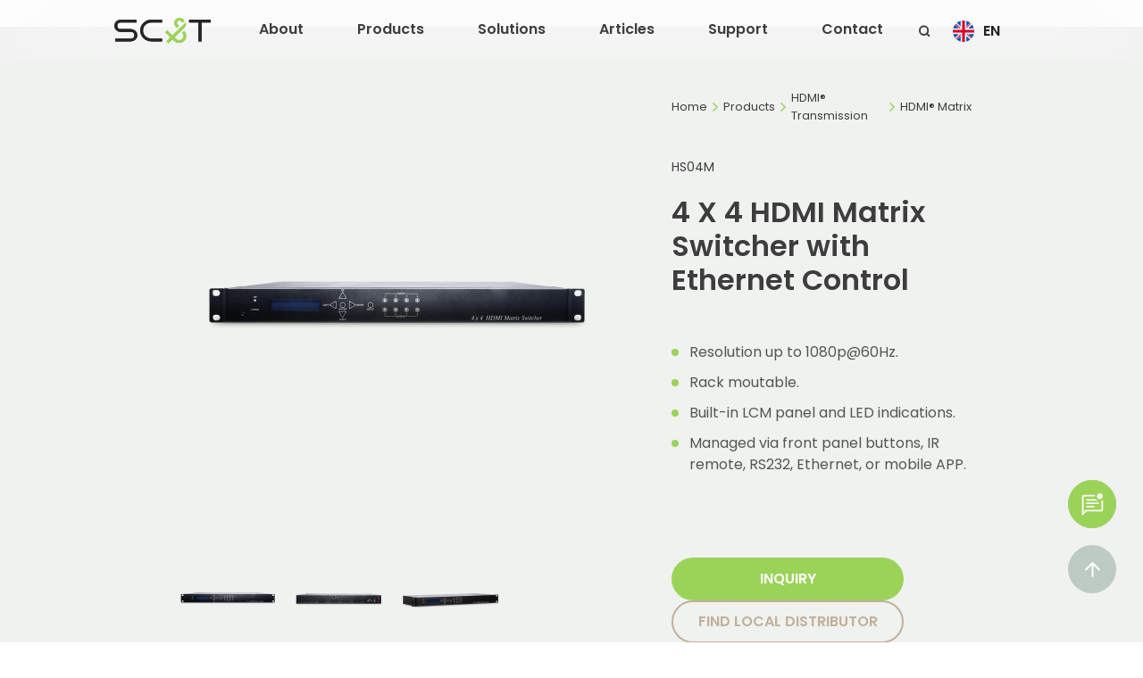

--- FILE ---
content_type: text/html
request_url: https://www.sct.com.tw/products/4-x-4-hdmi-matrix-switcher-with-ethernet-control
body_size: 34205
content:
<!DOCTYPE html><!-- Last Published: Fri Jan 16 2026 09:13:34 GMT+0000 (Coordinated Universal Time) --><html data-wf-domain="www.sct.com.tw" data-wf-page="65e53f3aad9a499a5c54d948" data-wf-site="635af36ee3bc1b6248897342" lang="zh-TW" data-wf-collection="65e53f3aad9a499a5c54d98a" data-wf-item-slug="4-x-4-hdmi-matrix-switcher-with-ethernet-control"><head><meta charset="utf-8"/><title>4 X 4 HDMI Matrix Switcher with Ethernet Control | SC&amp;T</title><meta content="HS04M is a 4 x 4 HDMI matrix switch that allows you to route 4 HDMI sources to 4 HDMI displays. in addition, there are multiple control methods for you to effortlessly manage the matrix switch, including front panel buttons, IR remote, RS232, Ethernet, and Android/ iOS mobile APP. It is a perfect solution for small to medium size conference rooms, home theather and so on." name="description"/><meta content="4 X 4 HDMI Matrix Switcher with Ethernet Control | SC&amp;T" property="og:title"/><meta content="HS04M is a 4 x 4 HDMI matrix switch that allows you to route 4 HDMI sources to 4 HDMI displays. in addition, there are multiple control methods for you to effortlessly manage the matrix switch, including front panel buttons, IR remote, RS232, Ethernet, and Android/ iOS mobile APP. It is a perfect solution for small to medium size conference rooms, home theather and so on." property="og:description"/><meta content="https://cdn.prod.website-files.com/635af36ee3bc1b67e4897341/635af36ee3bc1b69af898355_HS04M_Images_Front.webp" property="og:image"/><meta content="4 X 4 HDMI Matrix Switcher with Ethernet Control | SC&amp;T" property="twitter:title"/><meta content="HS04M is a 4 x 4 HDMI matrix switch that allows you to route 4 HDMI sources to 4 HDMI displays. in addition, there are multiple control methods for you to effortlessly manage the matrix switch, including front panel buttons, IR remote, RS232, Ethernet, and Android/ iOS mobile APP. It is a perfect solution for small to medium size conference rooms, home theather and so on." property="twitter:description"/><meta content="https://cdn.prod.website-files.com/635af36ee3bc1b67e4897341/635af36ee3bc1b69af898355_HS04M_Images_Front.webp" property="twitter:image"/><meta property="og:type" content="website"/><meta content="summary_large_image" name="twitter:card"/><meta content="width=device-width, initial-scale=1" name="viewport"/><meta content="G4e8lS9lpP6QR58bgK1z7ZALiSpGXXjJq6BGkqUeO3k" name="google-site-verification"/><link href="https://cdn.prod.website-files.com/635af36ee3bc1b6248897342/css/sc-t-copy.webflow.shared.19241a1f9.min.css" rel="stylesheet" type="text/css" integrity="sha384-GSQaH5PTu4iWiy4FKVS2xtuKobvnnFJKHt9sX7PxZeaPGF8pMkxivq/v+Dt6y+85" crossorigin="anonymous"/><link href="https://fonts.googleapis.com" rel="preconnect"/><link href="https://fonts.gstatic.com" rel="preconnect" crossorigin="anonymous"/><script src="https://ajax.googleapis.com/ajax/libs/webfont/1.6.26/webfont.js" type="text/javascript"></script><script type="text/javascript">WebFont.load({  google: {    families: ["Open Sans:300,300italic,400,400italic,600,600italic,700,700italic,800,800italic","Poppins:regular,500,600,700,800,900"]  }});</script><script type="text/javascript">!function(o,c){var n=c.documentElement,t=" w-mod-";n.className+=t+"js",("ontouchstart"in o||o.DocumentTouch&&c instanceof DocumentTouch)&&(n.className+=t+"touch")}(window,document);</script><link href="https://cdn.prod.website-files.com/600e37b4677b7bc8c5096a5d/60126d2360d9c31e9464c729_sct_32x32.png" rel="shortcut icon" type="image/x-icon"/><link href="https://cdn.prod.website-files.com/635af36ee3bc1b6248897342/650a7f5855b524de8100530f_Artboard%20%E2%80%93%202.png" rel="apple-touch-icon"/><script async="" src="https://www.googletagmanager.com/gtag/js?id=UA-134775393-1"></script><script type="text/javascript">window.dataLayer = window.dataLayer || [];function gtag(){dataLayer.push(arguments);}gtag('js', new Date());gtag('config', 'UA-134775393-1', {'anonymize_ip': false});</script><script async="" src="https://www.googletagmanager.com/gtag/js?id=G-H93NPQKKMV"></script><script type="text/javascript">window.dataLayer = window.dataLayer || [];function gtag(){dataLayer.push(arguments);}gtag('set', 'developer_id.dZGVlNj', true);gtag('js', new Date());gtag('config', 'G-H93NPQKKMV');</script><script src="https://www.google.com/recaptcha/api.js" type="text/javascript"></script><script type="text/javascript">!function(f,b,e,v,n,t,s){if(f.fbq)return;n=f.fbq=function(){n.callMethod?n.callMethod.apply(n,arguments):n.queue.push(arguments)};if(!f._fbq)f._fbq=n;n.push=n;n.loaded=!0;n.version='2.0';n.agent='plwebflow';n.queue=[];t=b.createElement(e);t.async=!0;t.src=v;s=b.getElementsByTagName(e)[0];s.parentNode.insertBefore(t,s)}(window,document,'script','https://connect.facebook.net/en_US/fbevents.js');fbq('init', '316931582577788');fbq('track', 'PageView');</script><!-- Google Tag Manager -->
<script>(function(w,d,s,l,i){w[l]=w[l]||[];w[l].push({'gtm.start':
new Date().getTime(),event:'gtm.js'});var f=d.getElementsByTagName(s)[0],
j=d.createElement(s),dl=l!='dataLayer'?'&l='+l:'';j.async=true;j.src=
'https://www.googletagmanager.com/gtm.js?id='+i+dl;f.parentNode.insertBefore(j,f);
})(window,document,'script','dataLayer','GTM-NMW3JSM');</script>
<!-- End Google Tag Manager -->


<!-- Adding noopener to all external links -->
<script>function setRelAttribute() {
    var elems = document.body.getElementsByTagName('a');
    for (var i = 0; i < elems.length; i++) {
        var elem = elems[i]
        var re = /(www.sct.com.tw|sc-t.webflow.io)/
        var isInternal = re.test(elem.href)
        if (!isInternal) {
            elem.rel= 'noopener noreferrer'
        }
    }
}

document.addEventListener('DOMContentLoaded', function () {
    setRelAttribute()
}, false);</script>

<!-- Adding noopener to all external links -->

<script>
  	// 初始化影片變數
	var videos = [];  
</script>

<style>

select {
  -webkit-appearance: none;
  -moz-appearance: none;
  appearance: none;
}

.video-container{
    position: relative;
    padding-bottom: 56.25%; 
    background: rgba(0,0,0,0.9);
    margin-bottom: 16px;
}
.video-full {
    width: 60%;
    padding-bottom: 33.75%;
}
.video-container > iframe{
    position: absolute;
    top: 0;
    left: 0;
    width: 100%;
    height: 100%;
}  
  
.popup {
    display: block;
    z-index: 99;
    margin: auto;
    width: 60%; 
    height: auto; 
    background: #f9f9f9;
    box-shadow: #333 0px 0px 8px -2px;
}
.popup .video{  
    margin-top: 0px;
}
.popupbg {
    display: none;
    position: fixed;
    top: 0;
    left: 0;
    right: 0;
    bottom: 0;
    width: 100%;
    height: 100%;
    background: rgba(0,0,0,0.9);
    z-index: 98;
}
  
.popupbg .close{
    background: transparent;
    color: #FFF;
    font-size: 3rem;
    position: absolute;
    right: 0;
    top: 15px;
    border: 0;
}            
.popupbg .close:hover{
    opacity: 0.8;
}  
.video-popup-img{
    transition: filter 0.4s, transform 0.4s;
}  
.video-popup-img:hover {
    filter: brightness(120%);
    transform: scale(1.05);
}  
  
/* 修正隱私權按鈕與影片嵌入代碼衝突問題 */  
.fs-cc-manager_icon .w-embed,
.fs-cc-manager_button .w-embed{
      width: 2rem;
}  
  
@media screen and (max-width: 991px) {
  /* 修正手機版子選單跑版問題*/
  .dropdown-list-wrapper,
  .dropdown-list.adjust-position.w--open{
    left: auto;
  }
  .dropdown-grid-halves-solution {
    display: flex;
    flex-direction: column;		
  }  
}  
  
  
  /* Honeypot表單提交驗證 */
  .noaithrough{
    opacity: 0;
    position: absolute;
    top: 0;
    left: 0;
    height: 0;
    width: 0;
    z-index: -1;
  }  
  
</style>

<style type="text/css">
/* === SC&T Table 自定義表格樣式 === */
.w-embed .tg-wrap {
  max-width: 80vw;
  padding-bottom: 6px;  
  
  /*max-width: 100%;*/
  margin: 0 auto;
  overflow-x: auto;
  -webkit-overflow-scrolling: touch;
}

.tg {
  border-collapse: collapse;
  border-spacing: 0;
  margin: 0 auto;
  font-family: 'Poppins', sans-serif;
  font-size: 16px;
  color: #3D3D3D;
}

/* 儲存格與表頭 */
.tg td {
  border-color: black;
  border-style: solid;
  border-width: 1px;
  font-family: 'Poppins', sans-serif;
  font-size: 14px;
  overflow: hidden;
  padding: 10px 5px;
  word-break: normal;
}

.tg th {
  white-space: nowrap; /* 標題則不換行*/
  border-color: black;
  border-style: solid;
  border-width: 1px;
  font-family: 'Poppins', sans-serif;
  font-size: 14px;
  font-weight: 600;
  overflow: hidden;
  padding: 10px 5px;
  word-break: normal;
  background-color: #3D3D3D; /* 深灰表頭底色 */
  color: #FFFFFF;            /* 白色字體 */
  text-align: center;
  vertical-align: middle;
}

  
.tg .text-nowrap{ /* 指定其他欄位不換行 */
  white-space: nowrap;
}
/* 其他顏色設定保持原樣 */
.tg .tg-95ag {
  background-color: #FFF;
  color: #3D3D3D;
  text-align: center;
  vertical-align: middle;
}

.tg .tg-gvny {
  background-color: #EFEFEF;
  color: #3D3D3D;
  font-weight: bold;
  text-align: center;
  vertical-align: middle;
}

/* 響應式設定 */
@media screen and (max-width: 767px) {
  .tg {
    width: auto !important;
    font-size: 14px;
  }

  .tg td,
  .tg th {
    font-size: 13px;
    padding: 8px 4px;
    word-break: break-word;
  }
}
</style>


<!-- Global site tag (gtag.js) - Google Ads: 741659142 轉移到GTM統一管理 2024-05-06 -->


<!-- Event snippet for Submit lead form conversion page "Get a Quote"轉換事件未使用到, 移除 2024-05-06 -->
<!-- script代碼: gtag('event', 'conversion', {'send_to': 'AW-741659142/g8KVCM-x8ocDEIak0-EC'}); -->

<!-- Google Ads GCLID點擊代碼以及其他utm參數追蹤 -->
<script>

    function getParam(p) {
      var match = RegExp('[?&]' + p + '=([^&]*)').exec(window.location.search);
      return match && decodeURIComponent(match[1].replace(/\+/g, ' '));
    }
  
    function getExpiryRecord(value) {
      var expiryPeriod = 90 * 24 * 60 * 60 * 1000; // 90 天到期，以毫秒計
  
      var expiryDate = new Date().getTime() + expiryPeriod;
      return {
        value: value,
        expiryDate: expiryDate
      };
    }
  
    function addGclid() {
      var gclidParam = getParam('gclid');
      var gclidFormFields = ['gclid_field']; // 此處為Google 點擊類別 
      var gclidRecord = null;
      var currGclidFormField;
      var test_field;
  
      var gclsrcParam = getParam('gclsrc');
      var isGclsrcValid = !gclsrcParam || gclsrcParam.indexOf('aw') !== -1;
  
      gclidFormFields.forEach(function (field) {
        if (document.getElementsByClassName(field)) {
          currGclidFormField = document.getElementsByClassName(field);
        }
      });
      if (gclidParam && isGclsrcValid) {
        gclidRecord = getExpiryRecord(gclidParam);
        localStorage.setItem('gclid', JSON.stringify(gclidRecord));
      }
  
      var gclid = gclidRecord || JSON.parse(localStorage.getItem('gclid'));
      var isGclidValid = gclid && new Date().getTime() < gclid.expiryDate;

      if (currGclidFormField && isGclidValid) {
        // currGclidFormField.value = gclid.value;
        let n;
        for (n = 0; n < currGclidFormField.length; ++n) {
            currGclidFormField[n].value= gclid.value;
        }
      }
    }

    window.addEventListener('load', addGclid);
    
    // 寫入其他utm參數
    function setUTMFields() {
        var fields = ['utm_source', 'utm_medium', 'utm_campaign', 'utm_term'];
        var localStorageKey = 'utm_params';

        // 確認 localStorage 已經有儲存 UTM params
        var storedParams = JSON.parse(localStorage.getItem(localStorageKey)) || {};

        // Update stored params with any new values from URL
        fields.forEach(function(field) {
            var value = getParam(field);
            if (value) {
            storedParams[field] = value;
            }
        });

        localStorage.setItem(localStorageKey, JSON.stringify(storedParams));

        // 填入隱藏欄位
        var hiddenFields = document.querySelectorAll('input[type="hidden"]');
        hiddenFields.forEach(function(field) {
            if (fields.includes(field.name)) {
            field.value = storedParams[field.name] || '';
            }
        });
    } 
    window.addEventListener('load', setUTMFields);
  </script>

<!-- Finsweet Cookie Consent -->
<script async src="https://cdn.jsdelivr.net/npm/@finsweet/cookie-consent@1/fs-cc.js" fs-cc-mode="opt-in"></script>
<link rel="stylesheet" href="https://use.typekit.net/gau0tjk.css"><link rel="alternate" hreflang="en" href="https://www.sct.com.tw/products/4-x-4-hdmi-matrix-switcher-with-ethernet-control" />
<link rel="canonical" href="" />

<style>

.no-scroll {overflow:hidden;}

</style>


<script type="application/ld+json">
[{
        "@context": "http:\/\/schema.org",
        "@type": "Organization",
        "image": ["https://global-uploads.webflow.com/600e37b4677b7bc8c5096a5d/601105ca83fe69e2a4b7d9cc_main%20logo.svg"],
        "url": "https:\/\/www.sct.com.tw\/",
        "name": "Smart Cabling & Transmission",
        "legalName": "Smart Cabling & Transmission Corp.",
        "description": "Smart Cabling & Transmission Corp. has been a leading professional manufacturer in the field of CCTV Security and Audio-Video Cabling system products since 2002.",
        "logo": { "@type": "ImageObject", "url": "https://global-uploads.webflow.com/600e37b4677b7bc8c5096a5d/601105ca83fe69e2a4b7d9cc_main%20logo.svg" },
        "telephone": "+886-2-22186886",
        "faxNumber": "+886-2-22187989",
        "email": "service@sct.com.tw",
        "address": "10F, No. 493, Chung-Cheng Rd., Hsin Tien Dist., New Taipei City 231, Taiwan"
    }, {
        "@context": "http://schema.org",
        "@type": "BreadcrumbList",
        "itemListElement": [
            { 
            "@type": "ListItem", 
            "position": 1, 
            "item": { 
                "@id": "https://www.sct.com.tw", 
                "name": "Home" 
                } 
            },
            { 
            "@type": "ListItem", 
            "position": 2, 
            "item": { 
                "@id": "https://www.sct.com.tw/all-products", 
                "name": "Products" 
                } 
            },            
            { 
            "@type": "ListItem", 
            "position": 3, 
            "item": { 
                "@id": "https://www.sct.com.tw/sub-categories/hdmi-matrix", 
                "name": "HDMI® Matrix" 
                } 
            },             
            { 
            "@type": "ListItem", 
            "position": 4, 
            "item": { 
                "@id": "https://www.sct.com.tw/product/4-x-4-hdmi-matrix-switcher-with-ethernet-control", 
                "name": "4 X 4 HDMI Matrix Switcher with Ethernet Control" 
                } 
            }          
         ]
}  
]
</script>


<!-- FANCYBOX CSS -->
<link rel="stylesheet" href="https://cdn.jsdelivr.net/gh/fancyapps/fancybox@3.5.7/dist/jquery.fancybox.min.css" />

<style>

  .fancybox-thumbs__list a {
    border-radius: 4px !important;
  }
  
  .fancybox-thumbs__list a:before {
    border: 6px solid #16232e !important;
    border-radius: 4px !important;
  }
  
  .fancybox-progress {
    background: #fff !important;
    height: 4px !important;
  }
  
	.fancybox-bg {
    background: #f0f2f0 !important;
  }
  
	.fancybox-button, .fancybox-button:link, .fancybox-button:visited {
  	color: #000 !important;
    background: #f0f2f0 !important; 
  }
   
  .fancybox-caption__body {
  	font-size: 1.2rem !important;
  }

  .fancybox-caption {
	background: none !important;
	color: none !important;
    }

</style>


<!-- 使用 GeoJS API 非同步載入訪客地理資訊 -->
<script async src="https://get.geojs.io/v1/ip/geo.js"></script>

<!-- Function name 依官方規定使用 geoip -->
<script type="application/javascript">
function geoip(json) {
    // 定義已知的 SEO 機器人 User-Agent 陣列
    const knownBots = [
        "googlebot",
        "bingbot",
        "baiduspider",
        "yandexbot",
        "slurp",
        "duckduckbot",
        "sogou web spider",
        "exabot",
        "facebookexternalhit",
        "twitterbot",
        "ahrefsbot" 
    ];

    // 獲取當前的 User-Agent 並轉換為小寫
    const userAgent = navigator.userAgent.toLowerCase();

    // 檢查 User-Agent 是否在已知機器人陣列中
    for (let bot of knownBots) {
        if (userAgent.includes(bot)) {
            return; // 如果是已知機器人，則退出函數
        }
    }

    // 存取地區資訊(IP,地區)
    const userIp = json.ip;
    const country = json.country;
    const countryCode = json.country_code;

    // 預留的美洲區國家代碼陣列
    const americas = [
        'US', 'CA', 'MX', 'GL', 'PR', 'UM', 
        'BZ', 'CR', 'SV', 'GT', 'HN', 'NI', 'PA', 
        'AG', 'BS', 'BB', 'CU', 'DM', 'DO', 'GD', 'HT', 'JM', 'KN', 'LC', 'VC', 'TT', 
        'AR', 'BO', 'BR', 'CL', 'CO', 'EC', 'GY', 'PY', 'PE', 'SR', 'UY', 'VE', 'GF', 'FK' 
    ];

    // 獲取 Webflow 中的按鈕元素
    const americasButton = document.getElementById("btn-find-local-distributor");

    // 初始化按鈕為隱藏狀態
    americasButton.style.display = "none";

    // 根據地區代碼顯示對應的按鈕
    if (americas.includes(countryCode)) {
        // 如果地區是美洲，顯示美洲按鈕
        americasButton.style.display = "flex";
    } else {
        // 保留功能，如果地區是其他區域，則...
    }

}
</script>

</head><body><div class="w-embed w-iframe"><!-- Google Tag Manager (noscript) -->
<noscript><iframe src="https://www.googletagmanager.com/ns.html?id=GTM-NMW3JSM"
height="0" width="0" style="display:none;visibility:hidden"></iframe></noscript>
<!-- End Google Tag Manager (noscript) --></div><div id="Top" class="back-to-top-container"><div class="back-to-top-button-wrapper"><a href="#Top" class="button-circle bg-gray-3 w-inline-block"><img src="https://cdn.prod.website-files.com/635af36ee3bc1b6248897342/635af36ee3bc1b4423897379_icon-arrow-up.svg" alt="Up" class="button-circle-icon"/></a></div></div><div class="navigation"><div data-collapse="medium" data-animation="default" data-duration="400" data-easing2="ease" data-easing="ease" role="banner" class="navbar w-nav"><nav class="navbar-row"><a href="/" class="navbar-1-brand w-nav-brand"><img src="https://cdn.prod.website-files.com/635af36ee3bc1b6248897342/635af36ee3bc1b11ed89739b_main%20logo.svg" alt="Smart Cabling &amp; Transmission Corp." class="image-19"/></a><nav role="navigation" class="nav-menu w-nav-menu"><div data-delay="0" data-hover="true" class="dropdown-2 w-dropdown"><div class="nav-link no-link-en w-dropdown-toggle"><div class="row row-align-center"><div>About</div></div></div><nav class="dropdown-list w-dropdown-list"><div class="dropdown-list-wrapper"><a href="/about-us/who-we-are" class="dropdown-item w-dropdown-link">Who We Are</a><a href="/about-us/our-advantages" class="dropdown-item w-dropdown-link">Our Advantages</a><a href="/oem" class="dropdown-item w-dropdown-link">OEM/ODM</a><a href="/about-us/meet-our-team" class="dropdown-item w-dropdown-link">Meet Our Team</a><a href="https://www.sct.com.tw/about-us/who-we-are#Where-to-buy" class="dropdown-item w-dropdown-link">Where to buy</a><a href="/career" class="dropdown-item w-dropdown-link">Career</a><div class="dropdown-bg"></div></div></nav></div><div data-delay="0" data-hover="true" class="dropdown w-dropdown"><div class="nav-link---become-green w-dropdown-toggle"><a href="/all-products" class="row row-align-center green-space w-inline-block"><div class="text-block-33">Products</div></a></div><nav class="dropdown-list---maga w-dropdown-list"><div class="dropdown-list-wrapper-fullw"><div class="dropdown-grid-halves"><div id="w-node-_5a23a070-dcf7-719c-658d-4fc0cfac161a-cfac15fc" class="hdmi-transmission"><div class="megemenu-tittle">HDMI<sup>® </sup> Transmission</div><a href="/sub-categories/hdmi-extender" class="dropdown-item w-dropdown-link">HDMI<sup>®</sup> Extender</a><a href="/sub-categories/hdmi-distributor" class="dropdown-item w-dropdown-link">HDMI<sup>® </sup>Distributor</a><a href="/sub-categories/hdmi-switcher" class="dropdown-item w-dropdown-link">HDMI<sup>® </sup> Switcher</a><a href="/sub-categories/hdmi-matrix" class="dropdown-item w-dropdown-link">HDMI<sup>® </sup> Matrix</a><a href="/sub-categories/hdmi-converter" class="dropdown-item w-dropdown-link">HDMI<sup>® </sup> Converter</a><a href="/sub-categories/hdmi-tools" class="dropdown-item w-dropdown-link">HDMI<sup>® </sup> Tools</a></div><div id="w-node-_9c35a357-393d-c7a6-3ff7-10e33558606f-cfac15fc" class="ip-poe-transmission"><div class="megemenu-tittle">IP/ PoE Transmission</div><a href="/sub-categories/ip-poe-extension" class="dropdown-item w-dropdown-link">IP/ PoE Extension</a><a href="/sub-categories/ip-poe-over-coaxial-extension" class="dropdown-item w-dropdown-link">IP/ PoE over Coaxial Extension</a><a href="/sub-categories/poe-injector-splitter" class="dropdown-item w-dropdown-link">PoE Injector &amp; Splitter</a><a href="/sub-categories/poe-switch" class="dropdown-item w-dropdown-link">PoE Switch</a><a href="/sub-categories/ip-poe-surge-protector" class="dropdown-item w-dropdown-link">IP/ PoE Surge Protector</a></div><div id="w-node-_976d3363-3e39-0fb5-2c15-46fa7ea9310e-cfac15fc" class="audio-transmission"><div class="megemenu-tittle">Audio Transmission</div><a href="/sub-categories/audio-extender" class="dropdown-item w-dropdown-link">Audio Extender</a><a href="/sub-categories/audio-amplifier" class="dropdown-item w-dropdown-link">Audio Amplifier</a><a href="/sub-categories/speaker-selector" class="dropdown-item w-dropdown-link">Speaker Selector</a><a href="/sub-categories/microphone" class="dropdown-item w-dropdown-link">Microphone</a><a href="/sub-categories/audio-tools" class="dropdown-item w-dropdown-link">Audio Tools</a></div><div id="w-node-cc552c6b-5342-0bc8-f9d6-45fdefd69ad8-cfac15fc" class="converter"><div class="megemenu-tittle">Converter</div><a href="/sub-categories/hdmi-input" class="dropdown-item w-dropdown-link">HDMI<sup>® </sup> Input</a><a href="/sub-categories/sdi-input" class="dropdown-item w-dropdown-link">SDI Input</a><a href="/sub-categories/hd-tvi-ahd-hdcvi-cvbs-input" class="dropdown-item w-dropdown-link">HD-TVI/ AHD/ HDCVI/ CVBS Input</a><a href="/sub-categories/vga-input" class="dropdown-item w-dropdown-link">VGA Input</a><a href="/sub-categories/audio-input" class="dropdown-item w-dropdown-link">Audio Input</a></div><div id="w-node-f232b137-12a8-1938-a0eb-883bb1d75738-cfac15fc" class="sdi-transmission"><div class="megemenu-tittle">SDI Transmission</div><a href="/sub-categories/sdi-extender" class="dropdown-item w-dropdown-link">SDI Extender</a><a href="/sub-categories/sdi-distributor" class="dropdown-item w-dropdown-link">SDI Distributor</a><a href="/sub-categories/sdi-converter" class="dropdown-item w-dropdown-link">SDI Converter</a><a href="/sub-categories/sdi-surge-protector" class="dropdown-item w-dropdown-link">SDI Surge Protector</a></div><div id="w-node-_888f63fc-3e43-3c8b-cac5-50038e2d85dd-cfac15fc" class="hd-tvi-ahd-hdcvi-cvbs-transmission"><div class="megemenu-tittle">HD-TVI/ AHD/ HDCVI/ CVBS Transmission</div><a href="/sub-categories/extender" class="dropdown-item w-dropdown-link">Extender</a><a href="/sub-categories/distributor" class="dropdown-item w-dropdown-link">Distributor</a><a href="/sub-categories/converter" class="dropdown-item w-dropdown-link">Converter</a><a href="/sub-categories/interference-solution" class="dropdown-item w-dropdown-link">Interference Solution</a><a href="/sub-categories/surge-protector" class="dropdown-item w-dropdown-link">Surge Protector</a></div><div id="w-node-_97428e16-c7c7-e0ae-38c5-75f74a5d469a-cfac15fc" class="ir-transmission"><div class="megemenu-tittle">IR Transmission</div><a href="/sub-categories/ir-extension" class="dropdown-item w-dropdown-link">IR Extension</a><a href="/sub-categories/ir-receiver" class="dropdown-item w-dropdown-link">IR Receiver</a><a href="/sub-categories/ir-emitter" class="dropdown-item w-dropdown-link">IR Emitter</a></div><div id="w-node-_47c5d3e6-9900-29fb-1316-c0fada9b3c30-cfac15fc" class="power-center"><div class="megemenu-tittle">Power Center</div><a href="/sub-categories/power-converter" class="dropdown-item w-dropdown-link">Power Converter</a><a href="/sub-categories/power-distributor" class="dropdown-item w-dropdown-link">Power Distributor</a><a href="/sub-categories/power-supply" class="dropdown-item w-dropdown-link">Power Supply</a><a href="/sub-categories/power-surge-protector" class="dropdown-item w-dropdown-link">Power Surge Protector</a></div><div id="w-node-_7c8149a3-b130-cdad-355e-c2c2d4455ed6-cfac15fc" class="av-over-ip-transmission"><div class="megemenu-tittle">AV/KVM over IP Transmission</div><a href="/sub-categories/av-kvm-over-ip-extender" class="dropdown-item w-dropdown-link">1G AV/KVM over IP</a></div><div id="w-node-f3bed50b-01b2-02df-5b5c-9b797d525b8d-cfac15fc" class="displayport-transmission"><div class="megemenu-tittle">DisplayPort Transmission</div><a href="/sub-categories/displayport-extender" class="dropdown-item w-dropdown-link">DisplayPort Extender</a></div><div id="w-node-e9c341dc-8db4-8ccf-03a4-54b6130e368c-cfac15fc" class="usb-transmission"><div class="megemenu-tittle">USB Transmission</div><a href="/sub-categories/usb-extender" class="dropdown-item w-dropdown-link">USB Extender</a></div><div id="w-node-_3b895ac0-bb6a-e759-7385-70af3a87af03-cfac15fc" class="power-center"><div class="megemenu-tittle">Accessories</div><a href="/sub-categories/rack" class="dropdown-item w-dropdown-link">Rack</a><a href="/sub-categories/connector-cable" class="dropdown-item w-dropdown-link">Connector &amp; Cable</a><a href="/sub-categories/tool" class="dropdown-item w-dropdown-link">Tool</a></div><div id="w-node-ec8bbf38-b25c-6c38-d1d4-e97b2178caa2-cfac15fc" class="dvi-transmission"><div class="megemenu-tittle">DVI Transmission</div><a href="/sub-categories/dvi-extender" class="dropdown-item w-dropdown-link">DVI Extender</a><a href="/sub-categories/dvi-tools" class="dropdown-item w-dropdown-link">DVI Tools</a></div><div id="w-node-ce0b7486-4405-bf2d-b730-2211fd1089c4-cfac15fc" class="vga-transmission"><div class="megemenu-tittle">VGA Transmission</div><a href="/sub-categories/vga-extender" class="dropdown-item w-dropdown-link">VGA Extender</a><a href="/sub-categories/vga-distributor" class="dropdown-item w-dropdown-link">VGA Distributor</a><a href="/sub-categories/vga-converter" class="dropdown-item w-dropdown-link">VGA Converter</a></div><div id="w-node-_6eca00a8-6bcd-bd61-42bb-b32249c7c7fd-cfac15fc" class="data-transmission"><div class="megemenu-tittle">Data Transmission</div><a href="/sub-categories/data-converter" class="dropdown-item w-dropdown-link">Data Converter</a><a href="/sub-categories/data-extension" class="dropdown-item w-dropdown-link">Data Extension</a><a href="/sub-categories/data-distributor" class="dropdown-item w-dropdown-link">Data Distributor</a></div><div id="w-node-f3d7051b-d493-7348-a7ca-deb80c842cdd-cfac15fc" class="rotary-switch"><a href="/sub-categories/rotary-switch" class="dropdown-item megemenu-tittle w-dropdown-link">Rotary Switch</a><a href="/eol-and-discontinued-products" class="dropdown-item megemenu-tittle w-dropdown-link">EOL Products</a></div></div></div></nav></div><div data-delay="0" data-hover="true" class="dropdown-6 w-dropdown"><div class="nav-link---become-green _3-colums w-dropdown-toggle"><a href="/all-solutions" class="row row-align-center green-space w-inline-block"><div class="text-block-33">Solutions</div></a></div><nav class="dropdown-list adjust-position w-dropdown-list"><div class="dropdown-list-wrapper"><div class="dropdown-grid-halves-solution"><div class="div-block-325"><div class="dropdown-bg"><div class="megemenu-tittle-sub">By Application<br/></div><a href="/solutions/by-applications/smart-conference-room-av-solutions" class="dropdown-item w-dropdown-link">Smart Conference Room AV Solutions</a><a href="/solutions/by-applications/industrial-control-system-solutions" class="dropdown-item w-dropdown-link">Industrial Control System Solutions</a></div><div class="dropdown-bg"><div class="megemenu-tittle-sub">Power Transmission<br/></div><a href="/solutions/power-adapters-and-rack-power-supplies" class="dropdown-item w-dropdown-link">Power Adapters and Rack Power Supplies</a></div><div id="w-node-_1df7a276-a082-856c-8d36-6ea154170c95-cfac15fc" class="industrial-industry"><div class="megemenu-tittle-sub">Industrial Automation Industry</div><div class="dataaaaaa-transmission"><div class="megemenu-tittle">Data Transmission</div><a href="/solutions/rs485-rs232-transmission-solution" class="dropdown-item w-dropdown-link">RS485/RS232 Transmission</a></div></div></div><div class="div-block-326"><div id="w-node-_6188d16b-8229-a893-8ea2-349887ac752e-cfac15fc" class="professional-av-it-industry"><div class="megemenu-tittle-sub">Professional AV / IT Industry<br/></div></div><div class="kvm-solution"><div class="megemenu-tittle">KVM Solutions</div><a href="/solutions/kvm-extender-solution" class="dropdown-item w-dropdown-link">KVM Extender</a><a href="https://www.sct.com.tw/solutions/av-kvm-over-ip-solution" class="dropdown-item w-dropdown-link">AV/KVM over IP</a><a href="https://www.sct.com.tw/solutions/hdmi-multiviewer-kvm-extender-solution" class="dropdown-item w-dropdown-link">HDMI Multiviewer &amp; KVM Extender</a></div><div class="video-extension"><div class="megemenu-tittle">Video Extension</div><a href="/solutions/hdbaset-extension-solution" class="dropdown-item w-dropdown-link">HDBaseT Extension</a><a href="/solutions/dvi-extender-solution" class="dropdown-item w-dropdown-link">DVI Extender</a><a href="/solutions/fiber-extender-solution" class="dropdown-item w-dropdown-link">Fiber Extender</a></div><div class="video-matrix-switch"><div class="megemenu-tittle">Video Matrix Switch</div><a href="https://www.sct.com.tw/solutions/4k-60hz-hdmi-matrix-switching-solution" class="dropdown-item w-dropdown-link">4K 60Hz HDMI Matrix Switching</a></div><div class="pro-av-converters-tools"><div class="megemenu-tittle">Pro AV Converters/Tools</div><a href="/solutions/audio-extension-series" class="dropdown-item w-dropdown-link">Audio Extenders &amp; Tools</a><a href="/solutions/sdi-hdmi-converter-solution" class="dropdown-item w-dropdown-link">SDI Converter, Extender, Surge Protector Series</a><a href="/solutions/usb-extender-series" class="dropdown-item w-dropdown-link">USB Extender Series</a></div></div><div class="div-block-327"><div id="w-node-ae12e7b8-c5ca-2bb9-cdba-5e265bd99071-cfac15fc" class="surveillance-low-voltage-industry"><div class="megemenu-tittle-sub">Surveillance / Low Voltage Industry<br/></div></div><div class="ip-poe-transmission"><div class="megemenu-tittle">IP/PoE Transmission</div><a href="https://www.sct.com.tw/solutions/ethernet-over-coax-solution" class="dropdown-item w-dropdown-link">IP/PoE Extender over Coax</a><a href="https://www.sct.com.tw/solutions/ip-poe-extender-repeater-solution" class="dropdown-item w-dropdown-link">IP/PoE Extender/Repeater</a></div><div class="cctv-surge-protection"><div class="megemenu-tittle">CCTV Surge Protection</div><a href="https://www.sct.com.tw/solutions/ip-poe-surge-protector-solution" class="dropdown-item w-dropdown-link">IP/PoE Surge Protector</a><a href="/solutions/digital-analog-cctv-surge-protector-solution" class="dropdown-item w-dropdown-link">Analog CCTV Surge Protector Series</a></div><div class="hd-transmission"><div class="megemenu-tittle">HD Transmission</div><a href="/solutions/cctv-analog-video-distribution-amplifier-splitter" class="dropdown-item w-dropdown-link">CCTV Analog Video Distribution Amplifier/Splitter</a><a href="/solutions/cctv-bnc-to-hdmi-vga-cvbs-converter-solution" class="dropdown-item w-dropdown-link">CCTV BNC to HDMI/VGA/CVBS Converter</a></div></div></div></div></nav></div><div data-delay="0" data-hover="true" class="dropdown-3 w-dropdown"><div class="nav-link---become-green w-dropdown-toggle"><a href="/articles" class="row row-align-center green-space w-inline-block"><div class="text-block-27">Articles</div></a></div><nav class="dropdown-list w-dropdown-list"><div class="dropdown-list-wrapper"><a href="/events" class="dropdown-item w-dropdown-link">Events</a><a href="/articles-labels-tags/news" class="dropdown-item w-dropdown-link">News</a><a href="https://www.sct.com.tw/articles-labels-tags/case-study" class="dropdown-item w-dropdown-link">Case Study</a><a href="/articles-labels-tags/knowledgebase" class="dropdown-item w-dropdown-link">Knowledgebase</a><a href="/articles-labels-tags/industry-insight" class="dropdown-item w-dropdown-link">Industry Insight</a><div class="dropdown-bg"></div></div></nav></div><div data-delay="0" data-hover="true" class="dropdown-4 w-dropdown"><div class="nav-link no-link-en w-dropdown-toggle"><div class="row row-align-center"><div>Support</div></div></div><nav class="dropdown-list en-support w-dropdown-list"><div class="dropdown-list-wrapper"><a href="/support#Tutorial-Video" class="dropdown-item w-dropdown-link">Tutorial Video</a><a href="/support#Tech-Support" class="dropdown-item w-dropdown-link">Contact FAE</a><a href="/support#Warranty" class="dropdown-item w-dropdown-link">Warranty</a><a href="/support#Delivery-Returns" class="dropdown-item w-dropdown-link">Delivery &amp; Returns</a><a href="/support#Discontinued-Products" class="dropdown-item w-dropdown-link">Discontinued Products</a><a href="https://resources.sct.com.tw/website/pages/SCT_Catalog_EN.pdf" target="_blank" class="dropdown-item w-dropdown-link">2024 Catalog Download</a><a href="https://resources.sct.com.tw/website/pages/SCT_ProAV_DemoBoard_230627_Compressed.pdf" target="_blank" class="dropdown-item w-dropdown-link">Pro AV Product Overview</a><a href="https://resources.sct.com.tw/website/pages/SCT_CCTV_DemoBoard_230627_Compressed.pdf" target="_blank" class="dropdown-item w-dropdown-link">CCTV Product Overview</a><div class="dropdown-bg"></div></div></nav></div><a href="/contact" class="nav-link pointer w-button">Contact</a><div class="wg-element inside"><div class="wg-element-wrapper sw6"><div data-hover="true" data-delay="300" data-w-id="9a611637-adb2-6282-4d63-b3c1b6891643" class="wg-dropdown-1 w-dropdown"><div lang="en" class="wg-dd-1-togle w-dropdown-toggle"><div class="wg-selector-text-wrapper"><div class="wg-flag"><img src="https://cdn.prod.website-files.com/635af36ee3bc1b6248897342/635af36ee3bc1b45e18973ce_united-kingdom.svg" alt="English" class="wg-flag-ico"/></div><div class="text-block-9">EN</div></div></div><nav class="wg-dd-1-list wg-dropdown-link-flag w-dropdown-list"><a lang="zh-tw" href="/zh-tw/home" class="wg-dropdown-1-link w-inline-block"><div class="wg-selector-text-wrapper"><div class="wg-flag"><img src="https://cdn.prod.website-files.com/635af36ee3bc1b6248897342/635af36ee3bc1bd1948973d6_taiwan.svg" alt="Traditional Chinese (Taiwan)" class="wg-flag-ico"/></div><div class="text-block-10">繁中</div></div></a></nav></div></div></div></nav><div class="navbar-controls"><div class="navbar-buttons"><div class="modal-button-container"><a href="/search-results" class="search-link w-inline-block"><img src="https://cdn.prod.website-files.com/635af36ee3bc1b6248897342/635af36ee3bc1b814089739e_Icon%20feather-search.svg" loading="lazy" width="15" height="20" alt="Search"/></a></div></div><div class="menu-button w-nav-button"><img src="https://cdn.prod.website-files.com/5fe173379f249a2099bccb9d/5fe173379f249ad542bccc0a_icon-menu.svg" alt="Menu" class="image-2"/></div></div><div class="wg-element"><div class="wg-element-wrapper sw6"><div data-hover="true" data-delay="300" rel="noopener" data-w-id="035eac8d-75c9-c3f0-b2e6-f8f31209ffa2" class="wg-dropdown-1 w-dropdown"><div lang="en" class="wg-dd-1-togle w-dropdown-toggle"><div class="wg-selector-text-wrapper"><div class="wg-flag"><img src="https://cdn.prod.website-files.com/635af36ee3bc1b6248897342/635af36ee3bc1b45e18973ce_united-kingdom.svg" alt="English" class="wg-flag-ico"/></div><div class="text-block-9">EN</div></div></div><nav class="wg-dd-1-list wg-dropdown-link-flag w-dropdown-list"><a lang="zh-tw" href="/zh-tw/home" class="wg-dropdown-1-link w-inline-block"><div class="wg-selector-text-wrapper"><div class="wg-flag"><img src="https://cdn.prod.website-files.com/635af36ee3bc1b6248897342/635af36ee3bc1bd1948973d6_taiwan.svg" alt="Traditional Chinese (Taiwan)" class="wg-flag-ico"/></div><div class="text-block-10">繁中</div></div></a></nav></div></div></div></nav></div></div><div class="section---product-top"><div class="product-section-wrpper"><div class="product-section-main-img"><div class="image-list-wrapper w-dyn-list"><script type="text/x-wf-template" id="wf-template-dde35d3e-1e11-78fe-05aa-614c19a09942">%3Cdiv%20id%3D%22w-node-dde35d3e-1e11-78fe-05aa-614c19a09943-5c54d948%22%20role%3D%22listitem%22%20class%3D%22image-list-item%20w-dyn-item%20w-dyn-repeater-item%22%3E%3Ca%20id%3D%22Lightbox-Link%22%20href%3D%22%23%22%20class%3D%22lightbox-link%20w-node-dde35d3e-1e11-78fe-05aa-614c19a09944-5c54d948%20w-inline-block%22%3E%3Cimg%20src%3D%22https%3A%2F%2Fcdn.prod.website-files.com%2F635af36ee3bc1b67e4897341%2F635af36ee3bc1b69af898355_HS04M_Images_Front.webp%22%20alt%3D%22%22%20sizes%3D%22100vw%22%20srcset%3D%22https%3A%2F%2Fcdn.prod.website-files.com%2F635af36ee3bc1b67e4897341%2F635af36ee3bc1b69af898355_HS04M_Images_Front-p-500.webp%20500w%2C%20https%3A%2F%2Fcdn.prod.website-files.com%2F635af36ee3bc1b67e4897341%2F635af36ee3bc1b69af898355_HS04M_Images_Front-p-800.webp%20800w%2C%20https%3A%2F%2Fcdn.prod.website-files.com%2F635af36ee3bc1b67e4897341%2F635af36ee3bc1b69af898355_HS04M_Images_Front-p-1080.webp%201080w%2C%20https%3A%2F%2Fcdn.prod.website-files.com%2F635af36ee3bc1b67e4897341%2F635af36ee3bc1b69af898355_HS04M_Images_Front-p-1600.webp%201600w%2C%20https%3A%2F%2Fcdn.prod.website-files.com%2F635af36ee3bc1b67e4897341%2F635af36ee3bc1b69af898355_HS04M_Images_Front.webp%202000w%22%20class%3D%22lightbox-image%22%2F%3E%3C%2Fa%3E%3C%2Fdiv%3E</script><div role="list" class="image-list-list w-dyn-items"><div id="w-node-dde35d3e-1e11-78fe-05aa-614c19a09943-5c54d948" role="listitem" class="image-list-item w-dyn-item w-dyn-repeater-item"><a id="Lightbox-Link" href="#" class="lightbox-link w-node-dde35d3e-1e11-78fe-05aa-614c19a09944-5c54d948 w-inline-block"><img src="https://cdn.prod.website-files.com/635af36ee3bc1b67e4897341/635af36ee3bc1b69af898355_HS04M_Images_Front.webp" alt="" sizes="100vw" srcset="https://cdn.prod.website-files.com/635af36ee3bc1b67e4897341/635af36ee3bc1b69af898355_HS04M_Images_Front-p-500.webp 500w, https://cdn.prod.website-files.com/635af36ee3bc1b67e4897341/635af36ee3bc1b69af898355_HS04M_Images_Front-p-800.webp 800w, https://cdn.prod.website-files.com/635af36ee3bc1b67e4897341/635af36ee3bc1b69af898355_HS04M_Images_Front-p-1080.webp 1080w, https://cdn.prod.website-files.com/635af36ee3bc1b67e4897341/635af36ee3bc1b69af898355_HS04M_Images_Front-p-1600.webp 1600w, https://cdn.prod.website-files.com/635af36ee3bc1b67e4897341/635af36ee3bc1b69af898355_HS04M_Images_Front.webp 2000w" class="lightbox-image"/></a></div></div><div class="w-dyn-hide w-dyn-empty"><div>No items found.</div></div></div><div class="thumbnail"><div class="thumbnail-img"><div id="MultiImageCollectionWrapper" class="image-list-wrapper adjust w-dyn-list"><script type="text/x-wf-template" id="wf-template-e5dbf33f-979c-566b-71dd-accefa70ca14">%3Cdiv%20id%3D%22w-node-e5dbf33f-979c-566b-71dd-accefa70ca15-5c54d948%22%20style%3D%22background-image%3Aurl(%26quot%3Bhttps%3A%2F%2Fcdn.prod.website-files.com%2F635af36ee3bc1b67e4897341%2F635af36ee3bc1b69af898355_HS04M_Images_Front.webp%26quot%3B)%22%20role%3D%22listitem%22%20class%3D%22image-list-item%20w-dyn-item%20w-dyn-repeater-item%22%3E%3Ca%20id%3D%22Lightbox-Link%22%20href%3D%22%23%22%20class%3D%22lightbox-link%20w-inline-block%22%3E%3Cimg%20src%3D%22https%3A%2F%2Fcdn.prod.website-files.com%2F635af36ee3bc1b67e4897341%2F635af36ee3bc1b69af898355_HS04M_Images_Front.webp%22%20alt%3D%22%22%20sizes%3D%22100vw%22%20srcset%3D%22https%3A%2F%2Fcdn.prod.website-files.com%2F635af36ee3bc1b67e4897341%2F635af36ee3bc1b69af898355_HS04M_Images_Front-p-500.webp%20500w%2C%20https%3A%2F%2Fcdn.prod.website-files.com%2F635af36ee3bc1b67e4897341%2F635af36ee3bc1b69af898355_HS04M_Images_Front-p-800.webp%20800w%2C%20https%3A%2F%2Fcdn.prod.website-files.com%2F635af36ee3bc1b67e4897341%2F635af36ee3bc1b69af898355_HS04M_Images_Front-p-1080.webp%201080w%2C%20https%3A%2F%2Fcdn.prod.website-files.com%2F635af36ee3bc1b67e4897341%2F635af36ee3bc1b69af898355_HS04M_Images_Front-p-1600.webp%201600w%2C%20https%3A%2F%2Fcdn.prod.website-files.com%2F635af36ee3bc1b67e4897341%2F635af36ee3bc1b69af898355_HS04M_Images_Front.webp%202000w%22%20class%3D%22lightbox-image%20adjust%22%2F%3E%3C%2Fa%3E%3C%2Fdiv%3E</script><div id="w-node-e5dbf33f-979c-566b-71dd-accefa70ca14-5c54d948" role="list" class="image-list-list adjust w-dyn-items"><div id="w-node-e5dbf33f-979c-566b-71dd-accefa70ca15-5c54d948" style="background-image:url(&quot;https://cdn.prod.website-files.com/635af36ee3bc1b67e4897341/635af36ee3bc1b69af898355_HS04M_Images_Front.webp&quot;)" role="listitem" class="image-list-item w-dyn-item w-dyn-repeater-item"><a id="Lightbox-Link" href="#" class="lightbox-link w-inline-block"><img src="https://cdn.prod.website-files.com/635af36ee3bc1b67e4897341/635af36ee3bc1b69af898355_HS04M_Images_Front.webp" alt="" sizes="100vw" srcset="https://cdn.prod.website-files.com/635af36ee3bc1b67e4897341/635af36ee3bc1b69af898355_HS04M_Images_Front-p-500.webp 500w, https://cdn.prod.website-files.com/635af36ee3bc1b67e4897341/635af36ee3bc1b69af898355_HS04M_Images_Front-p-800.webp 800w, https://cdn.prod.website-files.com/635af36ee3bc1b67e4897341/635af36ee3bc1b69af898355_HS04M_Images_Front-p-1080.webp 1080w, https://cdn.prod.website-files.com/635af36ee3bc1b67e4897341/635af36ee3bc1b69af898355_HS04M_Images_Front-p-1600.webp 1600w, https://cdn.prod.website-files.com/635af36ee3bc1b67e4897341/635af36ee3bc1b69af898355_HS04M_Images_Front.webp 2000w" class="lightbox-image adjust"/></a></div><div id="w-node-e5dbf33f-979c-566b-71dd-accefa70ca15-5c54d948" style="background-image:url(&quot;https://cdn.prod.website-files.com/635af36ee3bc1b67e4897341/635af36ee3bc1bdf9a898361_HS04M_Images_Back.webp&quot;)" role="listitem" class="image-list-item w-dyn-item w-dyn-repeater-item"><a id="Lightbox-Link" href="#" class="lightbox-link w-inline-block"><img src="https://cdn.prod.website-files.com/635af36ee3bc1b67e4897341/635af36ee3bc1bdf9a898361_HS04M_Images_Back.webp" alt="" sizes="100vw" srcset="https://cdn.prod.website-files.com/635af36ee3bc1b67e4897341/635af36ee3bc1bdf9a898361_HS04M_Images_Back-p-500.webp 500w, https://cdn.prod.website-files.com/635af36ee3bc1b67e4897341/635af36ee3bc1bdf9a898361_HS04M_Images_Back-p-800.webp 800w, https://cdn.prod.website-files.com/635af36ee3bc1b67e4897341/635af36ee3bc1bdf9a898361_HS04M_Images_Back-p-1080.webp 1080w, https://cdn.prod.website-files.com/635af36ee3bc1b67e4897341/635af36ee3bc1bdf9a898361_HS04M_Images_Back-p-1600.webp 1600w, https://cdn.prod.website-files.com/635af36ee3bc1b67e4897341/635af36ee3bc1bdf9a898361_HS04M_Images_Back.webp 2000w" class="lightbox-image adjust"/></a></div><div id="w-node-e5dbf33f-979c-566b-71dd-accefa70ca15-5c54d948" style="background-image:url(&quot;https://cdn.prod.website-files.com/635af36ee3bc1b67e4897341/635af36ee3bc1b3d6289835a_HS04M_Images_Side.webp&quot;)" role="listitem" class="image-list-item w-dyn-item w-dyn-repeater-item"><a id="Lightbox-Link" href="#" class="lightbox-link w-inline-block"><img src="https://cdn.prod.website-files.com/635af36ee3bc1b67e4897341/635af36ee3bc1b3d6289835a_HS04M_Images_Side.webp" alt="" sizes="100vw" srcset="https://cdn.prod.website-files.com/635af36ee3bc1b67e4897341/635af36ee3bc1b3d6289835a_HS04M_Images_Side-p-500.webp 500w, https://cdn.prod.website-files.com/635af36ee3bc1b67e4897341/635af36ee3bc1b3d6289835a_HS04M_Images_Side-p-800.webp 800w, https://cdn.prod.website-files.com/635af36ee3bc1b67e4897341/635af36ee3bc1b3d6289835a_HS04M_Images_Side-p-1080.webp 1080w, https://cdn.prod.website-files.com/635af36ee3bc1b67e4897341/635af36ee3bc1b3d6289835a_HS04M_Images_Side-p-1600.webp 1600w, https://cdn.prod.website-files.com/635af36ee3bc1b67e4897341/635af36ee3bc1b3d6289835a_HS04M_Images_Side.webp 2000w" class="lightbox-image adjust"/></a></div></div><div class="w-dyn-hide w-dyn-empty"><div>No items found.</div></div></div></div><div class="video w-condition-invisible"><a href="#" style="background-image:none" class="lightbox-link-6 lightbox-link-7 w-inline-block w-dyn-bind-empty w-lightbox"><script type="application/json" class="w-json">{
  "items": [],
  "group": ""
}</script></a><img src="https://cdn.prod.website-files.com/635af36ee3bc1b6248897342/635af36ee3bc1bd3e18973c8_Icon%20material-play-circle-filled.svg" loading="lazy" alt="Play" class="image-24"/></div></div></div><div class="product-section-main-text"><div class="div-block-12"><a href="/" class="link-block-8 w-inline-block"><div class="super-small-text">Home</div></a><img src="https://cdn.prod.website-files.com/635af36ee3bc1b6248897342/635af36ee3bc1b05698973ca_Icon%20ionic-ios-arrow-forward.svg" loading="lazy" width="10" height="10" alt="Next" class="image-13"/><a href="/all-products" class="link-block-8 w-inline-block"><div class="super-small-text">Products</div></a><img src="https://cdn.prod.website-files.com/635af36ee3bc1b6248897342/635af36ee3bc1b05698973ca_Icon%20ionic-ios-arrow-forward.svg" loading="lazy" width="10" height="10" alt="Next" class="image-13"/><div class="super-small-text">HDMI® Transmission</div><img src="https://cdn.prod.website-files.com/635af36ee3bc1b6248897342/635af36ee3bc1b05698973ca_Icon%20ionic-ios-arrow-forward.svg" loading="lazy" width="10" height="10" alt="Next" class="image-13"/><a href="/sub-categories/hdmi-matrix" class="link-block-8 w-inline-block"><div class="super-small-text">HDMI® Matrix</div></a></div><div class="discontinued w-condition-invisible"><img src="https://cdn.prod.website-files.com/635af36ee3bc1b6248897342/635af36ee3bc1b263e8973de_Discontinued_X.svg" loading="lazy" width="20" height="20" alt="Discontinued" class="image-17"/><h5 class="heading-5 green light">Discontinued</h5><a href="#" class="suggested-replacement w-inline-block"><h5 class="heading-5 lightgreen light">Suggested Replacement Model</h5></a></div><div class="product-name"><h5 id="Item-No" class="heading-5 dim-grey">HS04M</h5><h2 class="product-section-heading-name">4 X 4 HDMI Matrix Switcher with Ethernet Control</h2></div><div class="product-top-5-feature"><ul role="list" class="product_feature_list"><li class="product_feature_list_item grey">Resolution up to 1080p@60Hz.</li><li class="product_feature_list_item grey">Rack moutable.</li><li class="product_feature_list_item grey">Built-in LCM panel and LED indications.</li><li class="product_feature_list_item grey">Managed via front panel buttons, IR remote, RS232, Ethernet, or mobile APP.</li><li class="product_feature_list_item grey w-dyn-bind-empty"></li></ul></div><div class="inquiry"><div class="div---inquiry-btn-note"><a href="#" data-w-id="7c6c3e53-c024-4189-a504-f2c9ca249350" class="button w-button">Inquiry</a><div class="inquiry-note up"><p class="paragraph">As a manufacturer, we <strong>value the profit of our clients</strong> and <strong>do not have any online store</strong>. You can get the <strong>unpublished price </strong>from us through the inquiry button.</p></div></div><a id="btn-find-local-distributor" href="#" class="btn-link-find-local-distributor w-inline-block w-condition-invisible"><img src="https://cdn.prod.website-files.com/635af36ee3bc1b6248897342/68a6c36d4ce067b1f195fa3c_US%20flag.svg" loading="lazy" alt="" class="image-140"/><div class="text-block-76">SHOP ONLINE (US)</div></a><a href="https://www.sct.com.tw/about-us/who-we-are#Where-to-buy" class="button-outline---second w-button">Find local distributor</a><a href="/sub-categories/hdmi-matrix" class="button-outline w-button">SEE other models</a></div></div></div></div><div class="section---product-benefit w-condition-invisible"><div class="product-section-benefit-wrpper"><div class="product-benefit"><div class="rich-text-block---dark w-condition-invisible w-dyn-bind-empty w-richtext"></div><div class="rich-text-block---dark w-condition-invisible w-dyn-bind-empty w-richtext"></div><div class="rich-text-block---dark w-condition-invisible w-dyn-bind-empty w-richtext"></div><div class="rich-text-block---dark w-condition-invisible w-dyn-bind-empty w-richtext"></div></div></div></div><div id="Top" class="inquiry-popup hide"><div data-w-id="be348204-8a2f-92a1-2389-a01876955b00" class="inquiry-popup-button-wrapper"><a href="#" class="button-circle green w-inline-block"><img src="https://cdn.prod.website-files.com/635af36ee3bc1b6248897342/636caee247acd718d01b3343_Vector.svg" alt="Inquiry" class="button-circle-icon"/></a></div></div><div id="Where-to-buy" class="section---products-info"><div data-duration-in="300" data-duration-out="100" data-current="Overview" data-easing="ease" class="section---products-info-tabs w-tabs"><div class="products-tabs w-tab-menu"><a data-w-tab="Overview" class="tab-link-tab-2-2-copy w-inline-block w-tab-link w--current"><div class="tabs-text bold">Overview</div></a><a data-w-tab="Feature" class="tab-link-tab-2-2-copy w-inline-block w-tab-link"><div class="tabs-text bold">Features</div></a><a data-w-tab="Connection Diagram" class="tab-link-tab-2-2-copy w-inline-block w-tab-link"><div class="tabs-text bold">Connection Diagram</div></a><a data-w-tab="Application" class="tab-link-tab-2-2-copy w-inline-block w-condition-invisible w-tab-link"><div class="tabs-text bold">Application</div></a><a data-w-tab="Resources" class="tab-link-tab-2-2-copy w-inline-block w-tab-link"><div class="tabs-text bold">Resources</div></a><a data-w-tab="FAQ" class="tab-link-tab-2-2-copy w-inline-block w-condition-invisible w-tab-link"><div class="tabs-text bold">FAQ</div></a><a data-w-tab="Project Photos" class="tab-link-tab-2-2-copy w-inline-block w-condition-invisible w-tab-link"><div>Project Photos</div></a></div><div class="products-tabs-section w-tab-content"><div data-w-tab="Overview" class="tab-pane-overview w-tab-pane w--tab-active"><div class="div-center adjust"><p class="paragraph-6">HS04M is a 4 x 4 HDMI matrix switch that allows you to route 4 HDMI sources to 4 HDMI displays. in addition, there are multiple control methods for you to effortlessly manage the matrix switch, including front panel buttons, IR remote, RS232, Ethernet, and Android/ iOS mobile APP.
It is a perfect solution for small to medium size conference rooms, home theather and so on.</p><div class="rich-text-block---main w-dyn-bind-empty w-richtext"></div><div class="tables-overview hide w-embed"><div class="tables w-embed"><div>
<style>

.table-outbox {
margin: 5px; 
}

table {
border-collapse: collapse; 
width: 50VW; 
background-color: #EFF2F0; 
}

table th {
color: #25282A;
background: #C4C5C1; 
}

table td,table th {
text-align: left; 
vertical-align: middle;
padding: 5px; 
}

table td {
border-right: 1px solid #8D9088; 
}

table td {
border-left: 1px solid #8D9088; 
}

table tr:nth-child(1) {
background: #E0E6E2; 
color: #25282A;
font-weight:bold;
height:80px;
}

table tr:nth-child(2) {
background: #EFF2F0; 
}

table tr:nth-child(3) {
background: #E0E6E2; 
}

table tr:nth-child(5) {
background: #E0E6E2; 
}

table tr:nth-child(7) {
background: #E0E6E2; 
}
</style>

<table  border="1" cellspacing="0" cellpadding="0" > 
<tbody>
<tr>
 <td  valign="top" ><p><strong>Model</strong></p></td>
 <td  valign="top" ><p><strong>HKM02BP-4K</strong></p></td>
 <td  valign="top" ><p><strong>HKM02B-4K</strong></p></td>
 <td  valign="top" ><p><strong>HKM02B</strong></p></td>
 <td  valign="top" ><p><strong>VDKM02B</strong></p></td>
 </tr>

 <tr>
 <td  valign="top" ><p>Video Format</p></td>
 <td  valign="top" ><p>HDMI</p></td>
 <td  valign="top" ><p>HDMI</p></td>
 <td  valign="top" ><p>HDMI</p></td>
 <td  valign="top" ><p>VGA/DVI</p></td>
 </tr>

 <tr>
 <td  valign="top" ><p>Resolution</p></td>
 <td  valign="top" ><p>4K@30Hz</p></td>
 <td  valign="top" ><p>4K@30Hz</p></td>
 <td  valign="top" ><p>1080p@60Hz</p></td>
 <td  valign="top" ><p>1080p@60Hz</p></td>
 </tr>

 <tr>
 <td  valign="top" ><p>Audio Embed &amp;amp; Extract</p></td>
 <td  valign="top" ><p>V</p></td>
 <td  valign="top" ><p>V</p></td>
 <td  valign="top" ><p>V</p></td>
 <td  valign="top" ><p>V</p></td>
 </tr>

 <tr>
 <td  valign="top" ><p>IR</p></td>
 <td  valign="top" ><p>V</p></td>
 <td  valign="top" ><p>V</p></td>
 <td  valign="top" ><p>V</p></td>
 <td  valign="top" ><p>V</p></td>
 </tr>

 <tr>
 <td  valign="top" ><p>RS232</p></td>
 <td  valign="top" ><p>V</p></td>
 <td  valign="top" ><p>V</p></td>
 <td  valign="top" ><p>V</p></td>
 <td  valign="top" ><p>V</p></td>
 </tr>

 <tr>
 <td  valign="top" ><p>PoE</p></td>
 <td  valign="top" ><p>V</p></td>
 <td  valign="top" >  </td>
 <td  valign="top" >  </td>
 <td  valign="top" >  </td>
 </tr>

 <tr>
 <td  valign="top" ><p>Fiber Module</p></td>
 <td  valign="top" ><p>V</p></td>
 <td  valign="top" ><p>V</p></td>
 <td  valign="top" >  </td>
 <td  valign="top" >  </td>
 </tr>

 </tbody>
</table>
</div></div></div></div></div><div data-w-tab="Feature" class="w-tab-pane"><div class="div-center adjust"><div class="rich-text-block---main _80 w-richtext"><ul role="list"><li>Resolution up to 1080p@60Hz.</li><li>Rack moutable.</li><li>Built-in LCM panel and LED indications.</li><li>Managed via front panel buttons, IR remote, RS232, Ethernet, or mobile APP.</li></ul></div></div></div><div data-w-tab="Connection Diagram" class="w-tab-pane"><div class="div-center"><div class="rich-text-block---main _100 w-richtext"><figure style="max-width:1920px" class="w-richtext-align-fullwidth w-richtext-figure-type-image"><div><img src="https://cdn.prod.website-files.com/635af36ee3bc1b67e4897341/635af36ee3bc1b7da0897e5d_HS04M_Diagram_Connection_V1.0%20%E2%80%93%201.svg" loading="lazy" alt=""/></div></figure></div></div></div><div data-w-tab="Application" class="w-tab-pane"><div class="div-center"><div class="rich-text-block---main w-dyn-bind-empty w-richtext"></div></div></div><div data-w-tab="Resources" class="tab-pane-resources w-tab-pane"><div class="div-center adjust"><div class="rich-text-block---main _80 w-richtext"><h6>User Manual</h6><p><a href="https://resources.sct.com.tw/website/pages/HS04M_User Manual_EN_V1.0.pdf" target="_blank">HS04M_User Manual_EN_V1.0_2106251.pdf</a></p><h6>CAD</h6><p><a href="https://drive.google.com/uc?export=download&amp;id=1-OIx8hk-5GStLqzTI-JHQhT2mFkbfRi7">HS04M_CAD-20210204.pdf</a></p></div><div class="div-firmware-software-title"><h6>Firmware/Software</h6><div class="div-block-20-copy"><div class="table-title-2"><p class="heading-6">Release Date</p></div><div class="table-title-2"><p class="heading-6">Ver.</p></div><div class="table-title-2"><p class="heading-6">Release Note</p></div><div class="table-title-2"><p class="heading-6">File Name</p></div></div></div><div id="Firmware-Software" class="div-firmware-software-title adjust"><div class="w-dyn-list"><div role="list" class="w-dyn-items"><div role="listitem" class="w-dyn-item"><div class="firmware-software"><div class="div-block-20-copy morespace"><p class="heading-6">June 25, 2021</p><p class="heading-6">V1.0_2106251</p><div class="firmware-upgrade-panel"><div data-w-id="f1f240e7-97d5-ae01-b7eb-54f7b486b937" class="accordion-title-panel-copy no-space"><h5 class="firmware-upgrade">Firmware Upgrade</h5><img alt="icon" src="https://cdn.prod.website-files.com/5ffd52e6c5d8bdd17bb9b5a1/5ffd52e613d4409dabf1468d_chevron-down.svg" class="accordion-title-icon"/></div><div style="display:none" class="accordion-content"><div class="rich-text-block---small w-richtext"><p>Platform: STM32F103RC</p><p>Ethernet Link Speed: 10/100Mbps</p><p>2021/06/25 Release Version V1.24</p><ol start="" role="list"><li>Fix incorrect default IP address</li></ol></div></div></div><div id="w-node-f1f240e7-97d5-ae01-b7eb-54f7b486b93c-5c54d948" class="download-block"><a href="https://drive.google.com/uc?export=download&amp;id=12mAG5cHw_Rgxyj3NEHsbimJTiapsQg8K" target="_blank" class="download _0-7">HS04M_Firmware_V1.0_2106251.zip</a><img loading="lazy" src="https://cdn.prod.website-files.com/635af36ee3bc1b6248897342/635af36ee3bc1b7b858973fa_Icon%20feather-external-link.svg" alt="Open in New Tab" class="image-14"/></div></div></div><div class="firmware-software-mobile"><div class="div-block-20-copy-copy"><p class="heading-6">Release Date</p><p class="table-p adjust">June 25, 2021</p><p class="heading-6">Ver.</p><p class="table-p adjust">V1.0_2106251</p><div class="firmware-upgrade-panel"><div data-w-id="f1f240e7-97d5-ae01-b7eb-54f7b486b948" class="accordion-title-panel-copy no-space"><h5 class="firmware-upgrade">Firmware Upgrade</h5><img alt="icon" src="https://cdn.prod.website-files.com/5ffd52e6c5d8bdd17bb9b5a1/5ffd52e613d4409dabf1468d_chevron-down.svg" class="accordion-title-icon"/></div><div style="display:none" class="accordion-content"><div class="rich-text-block---small w-richtext"><p>Platform: STM32F103RC</p><p>Ethernet Link Speed: 10/100Mbps</p><p>2021/06/25 Release Version V1.24</p><ol start="" role="list"><li>Fix incorrect default IP address</li></ol></div></div></div><div class="download-block"><p class="heading-6">File Name</p><a href="https://drive.google.com/uc?export=download&amp;id=12mAG5cHw_Rgxyj3NEHsbimJTiapsQg8K" target="_blank" class="download">HS04M_Firmware_V1.0_2106251.zip</a><img loading="lazy" src="https://cdn.prod.website-files.com/635af36ee3bc1b6248897342/635af36ee3bc1b7b858973fa_Icon%20feather-external-link.svg" alt="Open in New Tab" class="image-14"/></div></div></div></div><div role="listitem" class="w-dyn-item"><div class="firmware-software"><div class="div-block-20-copy morespace"><p class="heading-6">May 17, 2021</p><p class="heading-6">V1.0_2105171</p><div class="firmware-upgrade-panel"><div data-w-id="f1f240e7-97d5-ae01-b7eb-54f7b486b937" class="accordion-title-panel-copy no-space"><h5 class="firmware-upgrade">Firmware Upgrade</h5><img alt="icon" src="https://cdn.prod.website-files.com/5ffd52e6c5d8bdd17bb9b5a1/5ffd52e613d4409dabf1468d_chevron-down.svg" class="accordion-title-icon"/></div><div style="display:none" class="accordion-content"><div class="rich-text-block---small w-richtext"><p>Platform: ARM (Nuvoton NUC100)</p><p>RS232 Baud Rate: 9600 bps</p><p>2021/05/17 Release Version V1.25</p><ol start="" role="list"><li>Fix crash problem when using RS232 command.</li></ol></div></div></div><div id="w-node-f1f240e7-97d5-ae01-b7eb-54f7b486b93c-5c54d948" class="download-block"><a href="https://drive.google.com/uc?export=download&amp;id=1xqPMGC84MOcVXYVWTyawPT_ziyhXDSaU" target="_blank" class="download _0-7">HS04M_Firmware_V1.0_2105171.zip</a><img loading="lazy" src="https://cdn.prod.website-files.com/635af36ee3bc1b6248897342/635af36ee3bc1b7b858973fa_Icon%20feather-external-link.svg" alt="Open in New Tab" class="image-14"/></div></div></div><div class="firmware-software-mobile"><div class="div-block-20-copy-copy"><p class="heading-6">Release Date</p><p class="table-p adjust">May 17, 2021</p><p class="heading-6">Ver.</p><p class="table-p adjust">V1.0_2105171</p><div class="firmware-upgrade-panel"><div data-w-id="f1f240e7-97d5-ae01-b7eb-54f7b486b948" class="accordion-title-panel-copy no-space"><h5 class="firmware-upgrade">Firmware Upgrade</h5><img alt="icon" src="https://cdn.prod.website-files.com/5ffd52e6c5d8bdd17bb9b5a1/5ffd52e613d4409dabf1468d_chevron-down.svg" class="accordion-title-icon"/></div><div style="display:none" class="accordion-content"><div class="rich-text-block---small w-richtext"><p>Platform: ARM (Nuvoton NUC100)</p><p>RS232 Baud Rate: 9600 bps</p><p>2021/05/17 Release Version V1.25</p><ol start="" role="list"><li>Fix crash problem when using RS232 command.</li></ol></div></div></div><div class="download-block"><p class="heading-6">File Name</p><a href="https://drive.google.com/uc?export=download&amp;id=1xqPMGC84MOcVXYVWTyawPT_ziyhXDSaU" target="_blank" class="download">HS04M_Firmware_V1.0_2105171.zip</a><img loading="lazy" src="https://cdn.prod.website-files.com/635af36ee3bc1b6248897342/635af36ee3bc1b7b858973fa_Icon%20feather-external-link.svg" alt="Open in New Tab" class="image-14"/></div></div></div></div><div role="listitem" class="w-dyn-item"><div class="firmware-software"><div class="div-block-20-copy morespace"><p class="heading-6">March 14, 2018</p><p class="heading-6">V1.0_1803150</p><div class="firmware-upgrade-panel"><div data-w-id="f1f240e7-97d5-ae01-b7eb-54f7b486b937" class="accordion-title-panel-copy no-space"><h5 class="firmware-upgrade">Firmware Upgrade</h5><img alt="icon" src="https://cdn.prod.website-files.com/5ffd52e6c5d8bdd17bb9b5a1/5ffd52e613d4409dabf1468d_chevron-down.svg" class="accordion-title-icon"/></div><div style="display:none" class="accordion-content"><div class="rich-text-block---small w-richtext"><p>Platform: ARM (Nuvoton NUC100)</p><p>RS232 Baud Rate: 9600 bps.</p><p>2018/03/14 Release Version V1.24</p><ol start="" role="list"><li>Add RS232 command for HDCP ON/OFF.</li><li>Add Factory Default function.</li><li>Fix default Matrix Setting same as user manual.</li><li>Fix IR remote [Menu] button function same as panel button.</li><li>Fix RS232 command &quot;Help&quot; same as user manual button.</li></ol><p>‍</p><p>Platform: STM32F103RC</p><p>Ethernet Link Speed: 10/100Mbps</p><p>2017/10/24 Release Version V1.23</p><ol start="" role="list"><li>Enhance stability of Ethernet connection.</li></ol></div></div></div><div id="w-node-f1f240e7-97d5-ae01-b7eb-54f7b486b93c-5c54d948" class="download-block"><a href="https://drive.google.com/uc?export=download&amp;id=1AzzyjtEBB9dNHyW9w3M779bapkBZQdHt" target="_blank" class="download _0-7">HS04M_Firmware_V1.0_1803150.zip</a><img loading="lazy" src="https://cdn.prod.website-files.com/635af36ee3bc1b6248897342/635af36ee3bc1b7b858973fa_Icon%20feather-external-link.svg" alt="Open in New Tab" class="image-14"/></div></div></div><div class="firmware-software-mobile"><div class="div-block-20-copy-copy"><p class="heading-6">Release Date</p><p class="table-p adjust">March 14, 2018</p><p class="heading-6">Ver.</p><p class="table-p adjust">V1.0_1803150</p><div class="firmware-upgrade-panel"><div data-w-id="f1f240e7-97d5-ae01-b7eb-54f7b486b948" class="accordion-title-panel-copy no-space"><h5 class="firmware-upgrade">Firmware Upgrade</h5><img alt="icon" src="https://cdn.prod.website-files.com/5ffd52e6c5d8bdd17bb9b5a1/5ffd52e613d4409dabf1468d_chevron-down.svg" class="accordion-title-icon"/></div><div style="display:none" class="accordion-content"><div class="rich-text-block---small w-richtext"><p>Platform: ARM (Nuvoton NUC100)</p><p>RS232 Baud Rate: 9600 bps.</p><p>2018/03/14 Release Version V1.24</p><ol start="" role="list"><li>Add RS232 command for HDCP ON/OFF.</li><li>Add Factory Default function.</li><li>Fix default Matrix Setting same as user manual.</li><li>Fix IR remote [Menu] button function same as panel button.</li><li>Fix RS232 command &quot;Help&quot; same as user manual button.</li></ol><p>‍</p><p>Platform: STM32F103RC</p><p>Ethernet Link Speed: 10/100Mbps</p><p>2017/10/24 Release Version V1.23</p><ol start="" role="list"><li>Enhance stability of Ethernet connection.</li></ol></div></div></div><div class="download-block"><p class="heading-6">File Name</p><a href="https://drive.google.com/uc?export=download&amp;id=1AzzyjtEBB9dNHyW9w3M779bapkBZQdHt" target="_blank" class="download">HS04M_Firmware_V1.0_1803150.zip</a><img loading="lazy" src="https://cdn.prod.website-files.com/635af36ee3bc1b6248897342/635af36ee3bc1b7b858973fa_Icon%20feather-external-link.svg" alt="Open in New Tab" class="image-14"/></div></div></div></div></div></div></div><div class="div---ttuorial-video w-condition-invisible"><h6>Tutorial Video</h6><div class="tutorial-video---show"><div class="w-dyn-bind-empty w-video w-embed"></div><h2 class="heading-10 center-content video-title w-dyn-bind-empty"></h2><div data-w-id="f1f240e7-97d5-ae01-b7eb-54f7b486b95b" class="show-more---video"><h5 class="firmware-upgrade">Show More</h5><img alt="icon" src="https://cdn.prod.website-files.com/5ffd52e6c5d8bdd17bb9b5a1/5ffd52e613d4409dabf1468d_chevron-down.svg" class="accordion-title-icon"/></div></div><div style="display:none" class="tutorial-video---hide w-condition-invisible"><div class="w-dyn-list"><div class="w-dyn-empty"><div>No items found.</div></div></div><div data-w-id="f1f240e7-97d5-ae01-b7eb-54f7b486b968" class="hide-more---video"><h5 class="firmware-upgrade">Hide</h5><img alt="icon" src="https://cdn.prod.website-files.com/5ffd52e6c5d8bdd17bb9b5a1/5ffd52e613d4409dabf1468d_chevron-down.svg" class="accordion-title-icon rotate"/></div></div></div></div></div><div data-w-tab="FAQ" class="w-tab-pane"><div class="div-center"><div class="rich-text-block---main w-dyn-bind-empty w-richtext"></div></div></div><div data-w-tab="Project Photos" class="w-tab-pane"><div class="div-center"><div class="rich-text-block---main w-dyn-bind-empty w-richtext"></div></div></div></div></div></div><div id="Where-to-buy" class="section---specification"><h2 class="heading-2 center-content">Specification</h2><div class="specification-panel"><div class="spec-title-item-no"><div class="rich-text-block-2 w-richtext"><div class="w-embed"><div class="spec-title-item-no-2">
        <div class="table-title">
          <p class="heading-12 spec-title-item">ITEM NO.</p>
        </div>
        <p class="heading-12 spec-title-item">HS04M</p>
      </div></div></div></div><div class="specification-panel---show"><div class="table w-richtext"><div class="w-embed"><div class="specification-panel---show">
        <div class="specification---table">
          <div class="tablet-title">
            <h4 class="heading-4 bold">Support</h4>
          </div>
          <div class="tablet-contents">
            <div class="table-title">
              <p class="heading-6">Compliance</p>
            </div>
            <p class="table-p">HDMI 1.4, HDCP, DVI, 3D</p>
          </div>
          <div class="tablet-contents">
            <div class="table-title">
              <p class="heading-6">Max. HDMI Resolution</p>
            </div>
            <p class="table-p">1080p@60Hz 12bit</p>
          </div>
          <div class="tablet-contents">
            <div class="table-title">
              <p class="heading-6">Audio Format</p>
            </div>
            <p class="table-p">LPCM 5.1CH</p>
          </div>
          <div class="tablet-contents">
            <div class="table-title">
              <p class="heading-6">RS232 Baud Rate</p>
            </div>
            <p class="table-p">9600 bps</p>
          </div>
          <div class="tablet-contents">
            <div class="table-title">
              <p class="heading-6">IR Support</p>
            </div>
            <p class="table-p">45°, 5M</p>
          </div>
        </div>
        <div class="specification---table">
          <div class="tablet-title">
            <h4 class="heading-4 bold">Ports &amp; Interfaces</h4>
          </div>
          <div class="tablet-contents">
            <div class="table-title">
              <p class="heading-6">Video Input</p>
            </div>
            <p class="table-p">4 x HDMI Type A</p>
          </div>
          <div class="tablet-contents">
            <div class="table-title">
              <p class="heading-6">Video Output</p>
            </div>
            <p class="table-p">4 x HDMI Type A</p>
          </div>
          <div class="tablet-contents">
            <div class="table-title">
              <p class="heading-6">Ethernet Interface</p>
            </div>
            <p class="table-p">1 x RJ45</p>
          </div>
          <div class="tablet-contents">
            <div class="table-title">
              <p class="heading-6">RS232 Interface (Console)</p>
            </div>
            <p class="table-p">1 x DB9 Female</p>
          </div>
        </div>
      </div></div></div><div data-w-id="8d2b527d-39fc-8f7d-0a1f-4a94baa7e4c6" class="show-more"><h5 class="firmware-upgrade">Show More</h5><img src="https://cdn.prod.website-files.com/635af36ee3bc1b6248897342/635af36ee3bc1b07bd8973dd_chevron-down.svg" alt="Expand more" class="accordion-title-icon"/></div></div><div style="display:none" class="specification-panel---hide-content"><div class="table w-richtext"><div class="w-embed"><div class="specification-panel---hide-content">
        <div class="specification---table">
          <div class="tablet-title">
            <h4 class="heading-4 bold">Power</h4>
          </div>
          <div class="tablet-contents">
            <div class="table-title">
              <p class="heading-6">Power Supply</p>
            </div>
            <p class="table-p">DC 12V 4.2A</p>
          </div>
          <div class="tablet-contents">
            <div class="table-title">
              <p class="heading-6">Power Consumption</p>
            </div>
            <p class="table-p">2A</p>
          </div>
        </div>
        <div class="specification---table">
          <div class="tablet-title">
            <h4 class="heading-4 bold">Ambient Temperature</h4>
          </div>
          <div class="tablet-contents">
            <div class="table-title">
              <p class="heading-6">Operation</p>
            </div>
            <p class="table-p">0 to 55℃</p>
          </div>
          <div class="tablet-contents">
            <div class="table-title">
              <p class="heading-6">Storage</p>
            </div>
            <p class="table-p">-20 to 85℃</p>
          </div>
          <div class="tablet-contents">
            <div class="table-title">
              <p class="heading-6">Humidity</p>
            </div>
            <p class="table-p">Up to 95%</p>
          </div>
        </div>
        <div class="specification---table">
          <div class="tablet-title">
            <h4 class="heading-4 bold">Physical Characteristics</h4>
          </div>
          <div class="tablet-contents">
            <div class="table-title">
              <p class="heading-6">Dimensions</p>
            </div>
            <p class="table-p">483 x 197 x 44mm</p>
          </div>
          <div class="tablet-contents">
            <div class="table-title">
              <p class="heading-6">Weight</p>
            </div>
            <p class="table-p">2400g</p>
          </div>
        </div>
      </div></div></div><div data-w-id="2e22c732-f058-6205-48da-da2e209a19e8" class="hide-more"><h5 class="firmware-upgrade">Hide</h5><img src="https://cdn.prod.website-files.com/5ffd52e6c5d8bdd17bb9b5a1/5ffd52e613d4409dabf1468d_chevron-down.svg" alt="Expand less" class="accordion-title-icon rotate"/></div></div></div></div><div id="Where-to-buy" class="section---get-inquiry bk-73907c"><h2 class="heading-2 center-content white-center">Get a Quote Today</h2><p class="paragraph-get-inquiry center white">Any questions about the product? Contact us by filling in the inquiry form in a few seconds, and get the quickest response from us!</p><div class="div---get-inquiry"><div class="inquiry-button"><div class="div---inquiry-btn-note"><a data-w-id="08a4b274-236b-f31e-8d0f-4d4527aa6f12" href="#" class="button w-button">Inquiry</a><div class="inquiry-note beneath"><p class="paragraph">As a manufacturer, we <strong>value the profit of our clients</strong> and <strong>do not have any online store</strong>. You can get the <strong>unpublished price</strong> from us through the inquiry button.</p></div></div><a href="/sub-categories/hdmi-matrix" class="button-outline beneath w-button">SEE other models</a></div></div></div><div class="section---related-products---auto bk--f0f2f0-30"><div class="section-heading-center no-bottom-space"><h2 class="heading-2">Related Products</h2></div><div class="new-product-cms-grid-3x1"><div class="w-dyn-list"><div role="list" class="collection-list w-dyn-items"><div role="listitem" class="new-products-collection w-dyn-item"><a href="/products/4k60hz-4x4-hdmi-seamless-matrix-switcher-with-videowall-multiview-functions" class="link-block w-inline-block"><img alt="4K HDMI Matrix Switcher 4x4 - Seamless Switcher/Videowall/Multiviewer" loading="lazy" width="400" src="https://cdn.prod.website-files.com/635af36ee3bc1b67e4897341/67d2824f83a18652dcdf77d6_HM44-4K6G_Images_Front.webp" sizes="(max-width: 479px) 100vw, 400px" srcset="https://cdn.prod.website-files.com/635af36ee3bc1b67e4897341/67d2824f83a18652dcdf77d6_HM44-4K6G_Images_Front-p-500.webp 500w, https://cdn.prod.website-files.com/635af36ee3bc1b67e4897341/67d2824f83a18652dcdf77d6_HM44-4K6G_Images_Front-p-800.webp 800w, https://cdn.prod.website-files.com/635af36ee3bc1b67e4897341/67d2824f83a18652dcdf77d6_HM44-4K6G_Images_Front-p-1080.webp 1080w, https://cdn.prod.website-files.com/635af36ee3bc1b67e4897341/67d2824f83a18652dcdf77d6_HM44-4K6G_Images_Front-p-1600.webp 1600w, https://cdn.prod.website-files.com/635af36ee3bc1b67e4897341/67d2824f83a18652dcdf77d6_HM44-4K6G_Images_Front-p-2000.webp 2000w, https://cdn.prod.website-files.com/635af36ee3bc1b67e4897341/67d2824f83a18652dcdf77d6_HM44-4K6G_Images_Front-p-2600.webp 2600w, https://cdn.prod.website-files.com/635af36ee3bc1b67e4897341/67d2824f83a18652dcdf77d6_HM44-4K6G_Images_Front-p-3200.webp 3200w, https://cdn.prod.website-files.com/635af36ee3bc1b67e4897341/67d2824f83a18652dcdf77d6_HM44-4K6G_Images_Front.webp 4000w"/><h4 class="heading-4 center">4K60Hz 4x4 HDMI® Seamless Matrix Switcher with Videowall/Multiview Functions (Coming Soon)</h4><p class="text-small">HM44-4K6G</p></a><a href="/products/4k60hz-4x4-hdmi-seamless-matrix-switcher-with-videowall-multiview-functions" target="_blank" class="style-guide-content-item-2">Learn more</a></div><div role="listitem" class="new-products-collection w-dyn-item"><a href="/products/4k60hz-hdmi-kvm-usb-rs232-ir-audio-over-ip-extender" class="link-block w-inline-block"><img alt="4K60Hz HDMI KVM over IP Extender" loading="lazy" width="400" src="https://cdn.prod.website-files.com/635af36ee3bc1b67e4897341/66948cc1e7d5de30335d25d1_HKM02BT-4K6G_Images_Front.webp"/><h4 class="heading-4 center">4K60Hz HDMI® USB/Audio/RS232/IR KVM over IP Extender</h4><p class="text-small">HKM02B-4K6G</p></a><a href="/products/4k60hz-hdmi-kvm-usb-rs232-ir-audio-over-ip-extender" target="_blank" class="style-guide-content-item-2">Learn more</a></div><div role="listitem" class="new-products-collection w-dyn-item"><a href="/products/4k-hdmi-kvm-usb-rs232-ir-audio-over-ip-extender-with-poe" class="link-block w-inline-block"><img alt="4K HDMI KVM &amp; USB, RS232 , IR, Audio over IP Extender with PoE" loading="lazy" width="400" src="https://cdn.prod.website-files.com/635af36ee3bc1b67e4897341/635af36ee3bc1be4d58982f8_HKM02BT-4K_Images_Front.webp" sizes="(max-width: 479px) 100vw, 400px" srcset="https://cdn.prod.website-files.com/635af36ee3bc1b67e4897341/635af36ee3bc1be4d58982f8_HKM02BT-4K_Images_Front-p-500.webp 500w, https://cdn.prod.website-files.com/635af36ee3bc1b67e4897341/635af36ee3bc1be4d58982f8_HKM02BT-4K_Images_Front-p-800.webp 800w, https://cdn.prod.website-files.com/635af36ee3bc1b67e4897341/635af36ee3bc1be4d58982f8_HKM02BT-4K_Images_Front-p-1080.webp 1080w, https://cdn.prod.website-files.com/635af36ee3bc1b67e4897341/635af36ee3bc1be4d58982f8_HKM02BT-4K_Images_Front-p-1600.webp 1600w, https://cdn.prod.website-files.com/635af36ee3bc1b67e4897341/635af36ee3bc1be4d58982f8_HKM02BT-4K_Images_Front.webp 2000w"/><h4 class="heading-4 center">4K HDMI® KVM &amp; USB, RS232, IR, Audio over IP Extender with PoE</h4><p class="text-small">HKM02BP-4K</p></a><a href="/products/4k-hdmi-kvm-usb-rs232-ir-audio-over-ip-extender-with-poe" target="_blank" class="style-guide-content-item-2">Learn more</a></div></div></div></div></div><div style="background-image:none" class="section---case-study w-condition-invisible"><div class="section-heading-center add-top-space"><h2 class="heading-2 white w-dyn-bind-empty"></h2><p class="card-text white w-dyn-bind-empty"></p><a href="#" class="button add-space-top w-button">More</a></div></div><div class="section related-knowledgebase"><h2 class="heading-2 center-content">Related Knowledgebase</h2><div class="collection-list-wrapper-12 w-dyn-list"><div role="list" class="collection-list-12 w-dyn-items"><div role="listitem" class="collection-item-11 w-dyn-item"><a style="background-color:hsla(87.54098360655739, 58.10%, 58.82%, 1.00)" href="/articles-labels-tags/knowledgebase" class="articles-type w-inline-block"><div>Knowledgebase</div></a><a href="/articles/hdbaset-extender-installation-troubleshooting-guide" class="round-card w-inline-block"><div class="round-card-helf-img"><div style="background-image:url(&quot;https://cdn.prod.website-files.com/635af36ee3bc1b67e4897341/6960b9a38589367df7d79314_HDBaseT%20Extender%20Troubleshooting%20Cover.png&quot;)" class="image-21"></div></div><div class="round-card-text-content"><div class="div-block-31"><h3 class="heading-4">HDBaseT Extender Installation &amp; Troubleshooting Guide</h3></div><div class="div-block-31"><p class="card-text">HDBaseT transmits uncompressed, zero-latency audio and video, which requires high bandwidth and is more susceptible to interference, especially when CAT cables are installed in tight conduits or near power lines. This may cause image flicker, black screens, or video noise.</p></div></div></a></div><div role="listitem" class="collection-item-11 w-dyn-item"><a style="background-color:hsla(87.54098360655739, 58.10%, 58.82%, 1.00)" href="/articles-labels-tags/knowledgebase" class="articles-type w-inline-block"><div>Knowledgebase</div></a><a href="/articles/hdmi-transmission-technology-test-report-hdbaset3-h265-swiftsync" class="round-card w-inline-block"><div class="round-card-helf-img"><div style="background-image:url(&quot;https://cdn.prod.website-files.com/635af36ee3bc1b67e4897341/68f74ec0f40daeca95a26de3_0-cover.png&quot;)" class="image-21"></div></div><div class="round-card-text-content"><div class="div-block-31"><h3 class="heading-4">HDMI Transmission Technology Test Report: HDBaseT 3.0 vs H.265 vs SwiftSync</h3></div><div class="div-block-31"><p class="card-text">SC&amp;T compared HDBaseT 3.0, SwiftSync, and H.265 technologies in real-world 4K60 transmission tests to determine which delivers the best HDMI extender performance. </p></div></div></a></div><div role="listitem" class="collection-item-11 w-dyn-item"><a style="background-color:hsla(87.54098360655739, 58.10%, 58.82%, 1.00)" href="/articles-labels-tags/knowledgebase" class="articles-type w-inline-block"><div>Knowledgebase</div></a><a href="/articles/what-is-hdr" class="round-card w-inline-block"><div class="round-card-helf-img"><div style="background-image:url(&quot;https://cdn.prod.website-files.com/635af36ee3bc1b67e4897341/682d8d9a9d204eba0171fc3b_0.webp&quot;)" class="image-21"></div></div><div class="round-card-text-content"><div class="div-block-31"><h3 class="heading-4">What is HDR? Your 2025 Guide to Vibrant AV and Surveillance Visuals</h3></div><div class="div-block-31"><p class="card-text">High Dynamic Range (HDR) is revolutionizing image quality, delivering vibrant colors, deeper blacks, and brighter highlights. Whether upgrading your home theater, enhancing conference rooms, or installing surveillance cameras, HDR enhances visual performance significantly...</p></div></div></a></div></div></div></div><div class="footer"><div class="footer_body"><div class="footer_body_wrapper"><div class="w-layout-grid footer_body_content"><div class="navbar-1-brand no-space"><a href="/" class="w-inline-block"><img src="https://cdn.prod.website-files.com/635af36ee3bc1b6248897342/635af36ee3bc1b11ed89739b_main%20logo.svg" width="131" alt="Smart Cabling &amp; Transmission Corp." class="image-5"/></a><a href="/" class="link-block-10 w-inline-block"><div class="footer_comapny_info">Smart Cabling &amp; Transmission Corp. has been a leading professional manufacturer in the field of CCTV Security and Audio-Video Cabling system products since 2002.</div></a><div class="div-block-88"></div><a href="tel:886-2-22186886" class="headquarter-info w-inline-block"><img src="https://cdn.prod.website-files.com/635af36ee3bc1b6248897342/635af36ee3bc1b5efd897372_Icon%20feather-phone.svg" loading="lazy" width="21" height="21" alt="Phone" class="icons"/><p class="card-text">886-2-22186886</p></a><a href="mailto:service@sct.com.tw?subject=You&#x27;re%20got%20mail!" class="headquarter-info w-inline-block"><img src="https://cdn.prod.website-files.com/635af36ee3bc1b6248897342/635af36ee3bc1b07c88973bf_Icon%20material-email.svg" loading="lazy" width="21" height="21" alt="Email" class="icons"/><p class="card-text">service@sct.com.tw</p></a></div><div id="w-node-e85a7a1b-9284-dd86-5f18-9e27a3d2c3de-a3d2c3d6" class="footer_body_product_list"><div class="footer_product_list_title"><div class="footer_product_list_title">Products</div></div><div class="footer---collection-list-title"><div class="footer_product_list medium">HDMI<sup>®</sup> Transmission</div><div class="footer_product_list medium">Converter</div><div class="footer_product_list medium">SDI Transmission</div><div class="footer_product_list medium">DisplayPort<br/>Transmission</div></div><div class="footer---collection-list-sub-text"><div id="w-node-e85a7a1b-9284-dd86-5f18-9e27a3d2c3ee-a3d2c3d6" class="collection-list-wrapper---footer w-dyn-list"><div id="w-node-e85a7a1b-9284-dd86-5f18-9e27a3d2c3ef-a3d2c3d6" role="list" class="footer---collection-list-sub w-dyn-items"><div role="listitem" class="collection-item w-dyn-item"><a href="/sub-categories/hdmi-extender" class="link-block-6 w-inline-block"><div class="footer_product_list">HDMI® Extender</div></a></div><div role="listitem" class="collection-item w-dyn-item"><a href="/sub-categories/hdmi-distributor" class="link-block-6 w-inline-block"><div class="footer_product_list">HDMI® Distributor</div></a></div><div role="listitem" class="collection-item w-dyn-item"><a href="/sub-categories/hdmi-switcher" class="link-block-6 w-inline-block"><div class="footer_product_list">HDMI® Switcher</div></a></div><div role="listitem" class="collection-item w-dyn-item"><a href="/sub-categories/hdmi-matrix" class="link-block-6 w-inline-block"><div class="footer_product_list">HDMI® Matrix</div></a></div><div role="listitem" class="collection-item w-dyn-item"><a href="/sub-categories/hdmi-converter" class="link-block-6 w-inline-block"><div class="footer_product_list">HDMI® Converter</div></a></div><div role="listitem" class="collection-item w-dyn-item"><a href="/sub-categories/hdmi-tools" class="link-block-6 w-inline-block"><div class="footer_product_list">HDMI® Tools</div></a></div></div></div><div id="w-node-a6dde241-716b-c35c-9ea0-2c96cb2b3284-a3d2c3d6" class="collection-list-wrapper---footer w-dyn-list"><div id="w-node-a6dde241-716b-c35c-9ea0-2c96cb2b3285-a3d2c3d6" role="list" class="footer---collection-list-sub w-dyn-items"><div role="listitem" class="collection-item w-dyn-item"><a href="/sub-categories/hdmi-input" class="link-block-6 w-inline-block"><div class="footer_product_list">HDMI® Input</div></a></div><div role="listitem" class="collection-item w-dyn-item"><a href="/sub-categories/sdi-input" class="link-block-6 w-inline-block"><div class="footer_product_list">SDI Input</div></a></div><div role="listitem" class="collection-item w-dyn-item"><a href="/sub-categories/hd-tvi-ahd-hdcvi-cvbs-input" class="link-block-6 w-inline-block"><div class="footer_product_list">HD-TVI/ AHD/ HDCVI/ CVBS Input</div></a></div><div role="listitem" class="collection-item w-dyn-item"><a href="/sub-categories/vga-input" class="link-block-6 w-inline-block"><div class="footer_product_list">VGA Input</div></a></div><div role="listitem" class="collection-item w-dyn-item"><a href="/sub-categories/audio-input" class="link-block-6 w-inline-block"><div class="footer_product_list">Audio Input</div></a></div></div></div><div id="w-node-_5b355d7c-588a-28b2-d94a-5a22772da0d7-a3d2c3d6" class="collection-list-wrapper---footer w-dyn-list"><div id="w-node-_5b355d7c-588a-28b2-d94a-5a22772da0d8-a3d2c3d6" role="list" class="footer---collection-list-sub w-dyn-items"><div role="listitem" class="collection-item w-dyn-item"><a href="/sub-categories/sdi-extender" class="link-block-6 w-inline-block"><div class="footer_product_list">SDI Extender</div></a></div><div role="listitem" class="collection-item w-dyn-item"><a href="/sub-categories/sdi-distributor" class="link-block-6 w-inline-block"><div class="footer_product_list">SDI Distributor</div></a></div><div role="listitem" class="collection-item w-dyn-item"><a href="/sub-categories/sdi-converter" class="link-block-6 w-inline-block"><div class="footer_product_list">SDI Converter</div></a></div><div role="listitem" class="collection-item w-dyn-item"><a href="/sub-categories/sdi-surge-protector" class="link-block-6 w-inline-block"><div class="footer_product_list">SDI Surge Protector</div></a></div></div></div><div id="w-node-_15c8e2a0-2ada-c786-71c4-44f406fe6716-a3d2c3d6" class="collection-list-wrapper---footer w-dyn-list"><div id="w-node-_15c8e2a0-2ada-c786-71c4-44f406fe6717-a3d2c3d6" role="list" class="footer---collection-list-sub w-dyn-items"><div role="listitem" class="collection-item w-dyn-item"><a href="/sub-categories/displayport-extender" class="link-block-6 w-inline-block"><div class="footer_product_list">DisplayPort Extender</div></a></div></div></div></div><div class="footer---collection-list-title"><div class="footer_product_list medium">IP/ PoE Transmission</div><div class="footer_product_list medium">HD-TVI/AHD/HDCVI/<br/>CVBS Transmission</div><div class="footer_product_list medium">Data Transmission</div><div class="footer_product_list medium">USB Transmission</div></div><div class="footer---collection-list-sub-text"><div id="w-node-_922fcd00-30e7-36ce-b7e6-c8bec1dbc9b9-a3d2c3d6" class="collection-list-wrapper---footer w-dyn-list"><div id="w-node-_922fcd00-30e7-36ce-b7e6-c8bec1dbc9ba-a3d2c3d6" role="list" class="footer---collection-list-sub w-dyn-items"><div role="listitem" class="collection-item w-dyn-item"><a href="/sub-categories/ip-poe-over-coaxial-extension" class="link-block-6 w-inline-block"><div class="footer_product_list">IP/PoE over Coaxial Extension</div></a></div><div role="listitem" class="collection-item w-dyn-item"><a href="/sub-categories/ip-poe-extension" class="link-block-6 w-inline-block"><div class="footer_product_list">IP/ PoE Extension</div></a></div><div role="listitem" class="collection-item w-dyn-item"><a href="/sub-categories/poe-injector-splitter" class="link-block-6 w-inline-block"><div class="footer_product_list">PoE Injector &amp; Splitter</div></a></div><div role="listitem" class="collection-item w-dyn-item"><a href="/sub-categories/poe-switch" class="link-block-6 w-inline-block"><div class="footer_product_list">PoE Switch</div></a></div><div role="listitem" class="collection-item w-dyn-item"><a href="/sub-categories/ip-poe-surge-protector" class="link-block-6 w-inline-block"><div class="footer_product_list">IP/ PoE Surge Protector</div></a></div></div></div><div id="w-node-_922fcd00-30e7-36ce-b7e6-c8bec1dbc9c1-a3d2c3d6" class="collection-list-wrapper---footer w-dyn-list"><div id="w-node-_922fcd00-30e7-36ce-b7e6-c8bec1dbc9c2-a3d2c3d6" role="list" class="footer---collection-list-sub w-dyn-items"><div role="listitem" class="collection-item w-dyn-item"><a href="/sub-categories/extender" class="link-block-6 w-inline-block"><div class="footer_product_list">Extender</div></a></div><div role="listitem" class="collection-item w-dyn-item"><a href="/sub-categories/distributor" class="link-block-6 w-inline-block"><div class="footer_product_list">Distributor</div></a></div><div role="listitem" class="collection-item w-dyn-item"><a href="/sub-categories/converter" class="link-block-6 w-inline-block"><div class="footer_product_list">Converter</div></a></div><div role="listitem" class="collection-item w-dyn-item"><a href="/sub-categories/interference-solution" class="link-block-6 w-inline-block"><div class="footer_product_list">Interference Solution</div></a></div><div role="listitem" class="collection-item w-dyn-item"><a href="/sub-categories/surge-protector" class="link-block-6 w-inline-block"><div class="footer_product_list">Surge Protector</div></a></div></div></div><div id="w-node-_922fcd00-30e7-36ce-b7e6-c8bec1dbc9c9-a3d2c3d6" class="collection-list-wrapper---footer w-dyn-list"><div id="w-node-_922fcd00-30e7-36ce-b7e6-c8bec1dbc9ca-a3d2c3d6" role="list" class="footer---collection-list-sub w-dyn-items"><div role="listitem" class="collection-item w-dyn-item"><a href="/sub-categories/data-converter" class="link-block-6 w-inline-block"><div class="footer_product_list">Data Converter</div></a></div><div role="listitem" class="collection-item w-dyn-item"><a href="/sub-categories/data-extension" class="link-block-6 w-inline-block"><div class="footer_product_list">Data Extension</div></a></div><div role="listitem" class="collection-item w-dyn-item"><a href="/sub-categories/data-distributor" class="link-block-6 w-inline-block"><div class="footer_product_list">Data Distributor</div></a></div></div></div><div id="w-node-_922fcd00-30e7-36ce-b7e6-c8bec1dbc9d1-a3d2c3d6" class="collection-list-wrapper---footer w-dyn-list"><div id="w-node-_922fcd00-30e7-36ce-b7e6-c8bec1dbc9d2-a3d2c3d6" role="list" class="footer---collection-list-sub w-dyn-items"><div role="listitem" class="collection-item w-dyn-item"><a href="/sub-categories/usb-extender" class="link-block-6 w-inline-block"><div class="footer_product_list">USB Extender</div></a></div></div></div></div></div><div id="w-node-e85a7a1b-9284-dd86-5f18-9e27a3d2c432-a3d2c3d6" class="footer_product_list_title"><div class="footer_product_list_title">About</div><a href="/about-us/who-we-are" class="link-block-4 w-inline-block"><div class="footer_product_list medium add-space-small">Who We Are</div></a><a href="/about-us/our-advantages" class="link-block-4 w-inline-block"><div class="footer_product_list medium add-space-small">Our Advantages</div></a><a href="/oem" class="link-block-4 w-inline-block"><div class="footer_product_list medium add-space-small">OEM/ ODM</div></a><a href="/about-us/meet-our-team" class="link-block-4 w-inline-block"><div class="footer_product_list medium add-space-small">Meet Our Team</div></a><a href="/about-us/who-we-are#Where-to-buy" class="link-block-4 w-inline-block"><div class="footer_product_list medium add-space-small">Where to Buy</div></a><a href="/career" class="link-block-4 w-inline-block"><div class="footer_product_list medium add-space">Career</div></a><div class="footer_product_list_title"><div class="footer_product_list_title">Articles</div><a href="/events" class="link-block-4 w-inline-block"><div class="footer_product_list medium">Events</div></a><a href="/articles#Press" class="link-block-4 w-inline-block"><div class="footer_product_list medium add-space-small">Press</div></a><a href="/articles#Casestudy" class="link-block-4 w-inline-block"><div class="footer_product_list medium add-space-small">Case Study</div></a><a href="/articles#Knowledgebase" class="link-block-4 w-inline-block"><div class="footer_product_list medium add-space">Knowledgebase</div></a></div><div class="footer_product_list_title"><div class="footer_product_list_title">Support</div><a href="/support" class="link-block-4 w-inline-block"><div class="footer_product_list medium add-space-small">Warranty</div></a><a href="/support#Delivery-Returns" class="link-block-4 w-inline-block"><div class="footer_product_list medium add-space-small">Delivery &amp; Returns</div></a><a href="/support#Tutorial-Video" class="link-block-4 w-inline-block"><div class="footer_product_list medium add-space-small">Tutorial Video</div></a><a href="/support#Discontinued-Products" class="link-block-4 w-inline-block"><div class="footer_product_list medium">Discontinued Products</div></a><a href="https://resources.sct.com.tw/website/pages/SCT_Catalog_EN.pdf" target="_blank" class="link-block-4 w-inline-block"><div class="footer_product_list medium">Catalog Download</div></a></div></div><div id="w-node-e85a7a1b-9284-dd86-5f18-9e27a3d2c45c-a3d2c3d6" class="footer_social_icons"><a rel="noopener" href="https://youtube.com/channel/UCbXabUlEKy1DPM6hH1WHkCQ" target="_blank" class="social-links w-inline-block"><img src="https://cdn.prod.website-files.com/635af36ee3bc1b6248897342/635af36ee3bc1b593f8973da_YouTube.svg" loading="lazy" alt="YouTube"/></a><a rel="noopener" href="https://www.linkedin.com/company/smartcabling" target="_blank" class="social-links w-inline-block"><img src="https://cdn.prod.website-files.com/635af36ee3bc1b6248897342/635af36ee3bc1b11668973c1_LinkedIn.svg" loading="lazy" alt="Linkedin"/></a></div></div><div class="w-layout-hflex flex-block-3"><img src="https://cdn.prod.website-files.com/635af36ee3bc1b6248897342/65040dfd623861f662fada7f_LOGO_large-08.webp" loading="lazy" alt="HDMI, HDMI High-Definition Multimedia Interface, HDMI Trade dress and the HDMI Logos are trademarks or registered trademarks of HDMI Licensing Administrator, Inc." class="image-117"/><p class="text-small medium grey">1. All specifications are subject to change without notice.<br/>2. Brand and product names mentioned are trademarks of their respective companies.<br/>3. The terms HDMI, HDMI High-Definition Multimedia Interface, HDMI Trade dress and the HDMI Logos are trademarks or registered trademarks of HDMI Licensing Administrator, Inc.</p></div></div></div><div class="footer_bottom"><div class="footer_bottom_wrapper"><div class="footer_bottom_text_l"><div class="text-small medium dark-green">© SC&amp;T</div></div><div class="footer_bottom_text_r"><a href="/privacy" target="_blank" class="link-block-2 w-inline-block"><div class="text-small medium dark-green">Privacy Policy</div></a><a href="/terms" target="_blank" class="link-block-3 w-inline-block"><div class="text-small medium dark-green">Terms of Service</div></a></div></div></div></div><div class="video-seo-json-ld-embed w-embed w-script"><!-- video json-ld -->
<div id="json-ld-container" style="display:none;">
  
</div>
<script>
  document.addEventListener("DOMContentLoaded", function () {
    const jsonLdContainer = document.getElementById("json-ld-container");
    const jsonLdData = jsonLdContainer.textContent; // 獲取 JSON-LD 的文字內容
    
    // 如果 JSON-LD 欄位為空，則不生成 <script> 標籤
    if (!jsonLdData) {     
     	return;
    }
    
    const script = document.createElement("script");
    script.type = "application/ld+json";
    script.innerHTML = jsonLdData; // 將 JSON-LD 插入到 <script> 中
    document.head.appendChild(script); // 將 <script> 插入到 <head>
  });
</script></div><div class="product-inquiry-form"><img src="https://cdn.prod.website-files.com/635af36ee3bc1b6248897342/635af36ee3bc1b865389737a_icon-x.svg" loading="lazy" alt="Close" class="image-15"/><div id="Inquiry" class="product-forms-inquiry-wrapper"><h5 class="heading-5 white no-space">HS04M</h5><h1 class="heading-4 white add-space">4 X 4 HDMI Matrix Switcher with Ethernet Control</h1><div id="product-inquiry" class="forms-inquiry w-form"><form id="wf-form-Product-Inquiry" name="wf-form-Product-Inquiry" data-name="Product Inquiry" method="get" class="form" data-wf-page-id="65e53f3aad9a499a5c54d948" data-wf-element-id="c41b6929-8159-fff8-6940-ac3e62e4fe9c"><div id="w-node-e92d722e-4021-41ea-5205-536d608c0b35-5c54d948" class="html-embed-3 w-embed"><input type="hidden" name="Product_Name" value="HS04M"/></div><input class="form-input w-input" maxlength="256" name="Name" data-name="Name" placeholder="Name*" type="text" id="Name" required=""/><input class="form-input w-input" maxlength="256" name="Email" data-name="Email" placeholder="Email*" type="email" id="Email" required=""/><input class="form-input w-input" maxlength="256" name="Company" data-name="Company" placeholder="Company*" type="text" id="Company" required=""/><select id="Country" name="Country" data-name="Country" required="" class="form-input w-select"><option value="">Country*</option><option value="Afghanistan">Afghanistan</option><option value="Akrotiri">Akrotiri</option><option value="Albania">Albania</option><option value="Algeria">Algeria</option><option value="American Samoa">American Samoa</option><option value="Andorra">Andorra</option><option value="Angola">Angola</option><option value="Anguilla">Anguilla</option><option value="Antarctica">Antarctica</option><option value="Antigua and Barbuda">Antigua and Barbuda</option><option value="Argentina">Argentina</option><option value="Armenia">Armenia</option><option value="Aruba">Aruba</option><option value="Ashmore and Cartier Islands">Ashmore and Cartier Islands</option><option value="Australia">Australia</option><option value="Austria">Austria</option><option value="Azerbaijan">Azerbaijan</option><option value="Bahamas">Bahamas</option><option value="Bahrain">Bahrain</option><option value="Bangladesh">Bangladesh</option><option value="Barbados">Barbados</option><option value="Bassas da India">Bassas da India</option><option value="Belarus">Belarus</option><option value="Belgium">Belgium</option><option value="Belize">Belize</option><option value="Benin">Benin</option><option value="Bermuda">Bermuda</option><option value="Bhutan">Bhutan</option><option value="Bolivia">Bolivia</option><option value="Bosnia and Herzegovina">Bosnia and Herzegovina</option><option value="Botswana">Botswana</option><option value="Bouvet Island">Bouvet Island</option><option value="Brazil">Brazil</option><option value="British Indian Ocean Territory">British Indian Ocean Territory</option><option value="British Virgin Islands">British Virgin Islands</option><option value="Brunei">Brunei</option><option value="Bulgaria">Bulgaria</option><option value="Burkina Faso">Burkina Faso</option><option value="Burma">Burma</option><option value="Burundi">Burundi</option><option value="Cambodia">Cambodia</option><option value="Cameroon">Cameroon</option><option value="Canada">Canada</option><option value="Cape Verde">Cape Verde</option><option value="Cayman Islands">Cayman Islands</option><option value="Central African Republic">Central African Republic</option><option value="Chad">Chad</option><option value="Chile">Chile</option><option value="China">China</option><option value="Christmas Island">Christmas Island</option><option value="Clipperton Island">Clipperton Island</option><option value="Cocos (Keeling) Islands">Cocos (Keeling) Islands</option><option value="Colombia">Colombia</option><option value="Comoros">Comoros</option><option value="Congo">Congo</option><option value="Democratic Republic of the Congo">Democratic Republic of the Congo</option><option value="Republic of the Cook Islands">Republic of the Cook Islands</option><option value="Coral Sea Islands">Coral Sea Islands</option><option value="Costa Rica">Costa Rica</option><option value="Cote d&#x27;Ivoire">Cote d&#x27;Ivoire</option><option value="Croatia">Croatia</option><option value="Cuba">Cuba</option><option value="Cyprus">Cyprus</option><option value="Czech Republic">Czech Republic</option><option value="Denmark">Denmark</option><option value="Dhekelia">Dhekelia</option><option value="Djibouti">Djibouti</option><option value="Dominica">Dominica</option><option value="Dominican Republic">Dominican Republic</option><option value="Ecuador">Ecuador</option><option value="Egypt">Egypt</option><option value="El Salvador">El Salvador</option><option value="Equatorial Guinea">Equatorial Guinea</option><option value="Eritrea">Eritrea</option><option value="Estonia">Estonia</option><option value="Ethiopia">Ethiopia</option><option value="Europa Island">Europa Island</option><option value="Falkland Islands (Islas Malvinas)">Falkland Islands (Islas Malvinas)</option><option value="Faroe Islands">Faroe Islands</option><option value="Fiji">Fiji</option><option value="Finland">Finland</option><option value="France">France</option><option value="French Guiana">French Guiana</option><option value="French Polynesia">French Polynesia</option><option value="French Southern and Antarctic Lands">French Southern and Antarctic Lands</option><option value="Gabon">Gabon</option><option value="Gambia">Gambia</option><option value="Gaza Strip">Gaza Strip</option><option value="Georgia">Georgia</option><option value="Germany">Germany</option><option value="Ghana">Ghana</option><option value="Gibraltar">Gibraltar</option><option value="Glorioso Islands">Glorioso Islands</option><option value="Greece">Greece</option><option value="Greenland">Greenland</option><option value="Grenada">Grenada</option><option value="Guadeloupe">Guadeloupe</option><option value="Guam">Guam</option><option value="Guernsey">Guernsey</option><option value="Guinea">Guinea</option><option value="Guinea-Bissau">Guinea-Bissau</option><option value="Guyana">Guyana</option><option value="Haiti">Haiti</option><option value="Heard Island and McDonald Islands">Heard Island and McDonald Islands</option><option value="Holy See (Vatican City)">Holy See (Vatican City)</option><option value="Honduras">Honduras</option><option value="Hong Kong">Hong Kong</option><option value="Hungary">Hungary</option><option value="Iceland">Iceland</option><option value="India">India</option><option value="Indonesia">Indonesia</option><option value="Iran">Iran</option><option value="Iraq">Iraq</option><option value="Ireland">Ireland</option><option value="Isle of Man">Isle of Man</option><option value="Israel">Israel</option><option value="Italy">Italy</option><option value="Jamaica">Jamaica</option><option value="Jan Mayen">Jan Mayen</option><option value="Japan">Japan</option><option value="Jersey">Jersey</option><option value="Jordan">Jordan</option><option value="Juan de Nova Island">Juan de Nova Island</option><option value="Kazakhstan">Kazakhstan</option><option value="Kenya">Kenya</option><option value="Kiribati">Kiribati</option><option value="Korea, North">Korea, North</option><option value="Korea, South">Korea, South</option><option value="Kuwait">Kuwait</option><option value="Kyrgyzstan">Kyrgyzstan</option><option value="Laos">Laos</option><option value="Latvia">Latvia</option><option value="Lebanon">Lebanon</option><option value="Lesotho">Lesotho</option><option value="Liberia">Liberia</option><option value="Libya">Libya</option><option value="Liechtenstein">Liechtenstein</option><option value="Lithuania">Lithuania</option><option value="Luxembourg">Luxembourg</option><option value="Macau">Macau</option><option value="Macedonia">Macedonia</option><option value="Madagascar">Madagascar</option><option value="Guatemala">Guatemala</option><option value="Malawi">Malawi</option><option value="Malaysia">Malaysia</option><option value="Maldives">Maldives</option><option value="Mali">Mali</option><option value="Malta">Malta</option><option value="Marshall Islands">Marshall Islands</option><option value="Martinique">Martinique</option><option value="Mauritania">Mauritania</option><option value="Mauritius">Mauritius</option><option value="Mayotte">Mayotte</option><option value="Mexico">Mexico</option><option value="Micronesia">Micronesia</option><option value="Moldova">Moldova</option><option value="Monaco">Monaco</option><option value="Mongolia">Mongolia</option><option value="Montenegro">Montenegro</option><option value="Montserrat">Montserrat</option><option value="Morocco">Morocco</option><option value="Mozambique">Mozambique</option><option value="Namibia">Namibia</option><option value="Nauru">Nauru</option><option value="Navassa Island">Navassa Island</option><option value="Nepal">Nepal</option><option value="Netherlands">Netherlands</option><option value="Netherlands Antilles">Netherlands Antilles</option><option value="New Caledonia">New Caledonia</option><option value="New Zealand">New Zealand</option><option value="Nicaragua">Nicaragua</option><option value="Niger">Niger</option><option value="Nigeria">Nigeria</option><option value="Niue">Niue</option><option value="Norfolk Island">Norfolk Island</option><option value="Northern Mariana Islands">Northern Mariana Islands</option><option value="Norway">Norway</option><option value="Oman">Oman</option><option value="Pakistan">Pakistan</option><option value="Palau">Palau</option><option value="Panama">Panama</option><option value="Papua New Guinea">Papua New Guinea</option><option value="Paracel Islands">Paracel Islands</option><option value="Paraguay">Paraguay</option><option value="Peru">Peru</option><option value="Philippines">Philippines</option><option value="Pitcairn Islands">Pitcairn Islands</option><option value="Poland">Poland</option><option value="Portugal">Portugal</option><option value="Puerto Rico">Puerto Rico</option><option value="Qatar">Qatar</option><option value="Reunion">Reunion</option><option value="Romania">Romania</option><option value="Russia">Russia</option><option value="Rwanda">Rwanda</option><option value="Saint Helena">Saint Helena</option><option value="Saint Kitts and Nevis">Saint Kitts and Nevis</option><option value="Saint Lucia">Saint Lucia</option><option value="Saint Pierre and Miquelon">Saint Pierre and Miquelon</option><option value="Saint Vincent and the Grenadines">Saint Vincent and the Grenadines</option><option value="Samoa">Samoa</option><option value="San Marino">San Marino</option><option value="Sao Tome and Principe">Sao Tome and Principe</option><option value="Saudi Arabia">Saudi Arabia</option><option value="Senegal">Senegal</option><option value="Serbia">Serbia</option><option value="Seychelles">Seychelles</option><option value="Sierra Leone">Sierra Leone</option><option value="Singapore">Singapore</option><option value="Slovakia">Slovakia</option><option value="Slovenia">Slovenia</option><option value="Solomon Islands">Solomon Islands</option><option value="Somalia">Somalia</option><option value="South Africa">South Africa</option><option value="South Georgia and the South Sandwich Islands">South Georgia and the South Sandwich Islands</option><option value="Spain">Spain</option><option value="Spratly Islands">Spratly Islands</option><option value="Sri Lanka">Sri Lanka</option><option value="Sudan">Sudan</option><option value="Suriname">Suriname</option><option value="Svalbard">Svalbard</option><option value="Swaziland">Swaziland</option><option value="Sweden">Sweden</option><option value="Switzerland">Switzerland</option><option value="Syria">Syria</option><option value="Taiwan">Taiwan</option><option value="Tajikistan">Tajikistan</option><option value="Tanzania">Tanzania</option><option value="Thailand">Thailand</option><option value="Timor-Leste">Timor-Leste</option><option value="Togo">Togo</option><option value="Tokelau">Tokelau</option><option value="Tonga">Tonga</option><option value="Trinidad and Tobago">Trinidad and Tobago</option><option value="Tromelin Island">Tromelin Island</option><option value="Tunisia">Tunisia</option><option value="Turkey">Turkey</option><option value="Turkmenistan">Turkmenistan</option><option value="Turks and Caicos Islands">Turks and Caicos Islands</option><option value="Tuvalu">Tuvalu</option><option value="Uganda">Uganda</option><option value="Ukraine">Ukraine</option><option value="United Arab Emirates">United Arab Emirates</option><option value="United Kingdom">United Kingdom</option><option value="United States">United States</option><option value="Uruguay">Uruguay</option><option value="Uzbekistan">Uzbekistan</option><option value="Vanuatu">Vanuatu</option><option value="Venezuela">Venezuela</option><option value="Vietnam">Vietnam</option><option value="Virgin Islands">Virgin Islands</option><option value="Wake Island">Wake Island</option><option value="Wallis and Futuna">Wallis and Futuna</option><option value="West Bank">West Bank</option><option value="Western Sahara">Western Sahara</option><option value="Yemen">Yemen</option><option value="Zambia">Zambia</option><option value="Zimbabwe">Zimbabwe</option></select><select id="Market" name="Market" data-name="Market" class="form-input w-node-a0e70bf2-96b5-4e49-3d57-58ae4bd874b5-5c54d948 w-select"><option value="">Market</option><option value="CCTV">CCTV</option><option value="Pro AV">Pro AV</option><option value="Broadcast">Broadcast</option><option value="IT">IT</option><option value="Industrial">Industrial</option></select><select id="I-m-a" name="I-m-a" data-name="I’m a" class="form-input w-node-daeeca80-1c47-c3d7-7b60-91c2dd83576d-5c54d948 w-select"><option value="">I’m a</option><option value="Distributor">Distributor</option><option value="System Integrator">System Integrator</option><option value="Consultant">Consultant</option><option value="Dealer/ Reseller">Dealer/ Reseller</option><option value="Manufacturer">Manufacturer</option><option value="Cooperate End User">Cooperate End User</option><option value="Government End User">Government End User</option><option value="Residential End User">Residential End User</option><option value="Other">Other</option></select><textarea id="Comment" name="Comment" maxlength="5000" data-name="Comment" placeholder="Comment" class="form-input textarea w-node-c41b6929-8159-fff8-6940-ac3e62e4fea2-5c54d948 w-input"></textarea><label id="Subscribe" class="w-checkbox checkbox-field-2 w-node-_86160796-81d1-951a-d770-11a96566c648-5c54d948"><div class="w-checkbox-input w-checkbox-input--inputType-custom checkbox-2 w--redirected-checked"></div><input type="checkbox" name="Subscribe" id="Subscribe" data-name="Subscribe" style="opacity:0;position:absolute;z-index:-1" checked=""/><span for="Subscribe" class="radio-button-label-2 w-form-label">I would like to subscribe to your newsletter</span></label><label id="Agree-Policy" class="w-checkbox checkbox-field-2 w-node-_5042fc0f-c75d-f610-7aec-9471815f38f6-5c54d948"><div class="w-checkbox-input w-checkbox-input--inputType-custom checkbox-2 w--redirected-checked"></div><input type="checkbox" name="Agree-Policy" id="Agree Policy" data-name="Agree Policy" required="" style="opacity:0;position:absolute;z-index:-1" checked=""/><span for="Agree-Policy" class="radio-button-label-2 w-form-label">I agree to the <a href="/privacy">Privacy</a> &amp; <a href="/terms">Policy &amp; Terms</a></span></label><div id="w-node-_8cdf9c38-d0cb-260c-eaa6-74d4a0c462bd-5c54d948" class="recap-sent"><div data-sitekey="6LdRw5IrAAAAAD-xinA-fk3cgZc8HgqxyH_kVvND" class="w-form-formrecaptcha g-recaptcha g-recaptcha-error g-recaptcha-disabled"></div><input type="submit" data-wait="Please wait..." class="button w-button" value="Send"/></div><div id="w-node-cf61f6f3-33d4-b05f-8b8b-d4ae38ca1a09-5c54d948" class="w-embed"><input type="hidden" class="gclid_utm" id="utm_source" name="utm_source" value=""/>
<input type="hidden" class="gclid_utm" id="utm_medium" name="utm_medium" value=""/>
<input type="hidden" class="gclid_utm" id="utm_campaign" name="utm_campaign" value=""/>
<input type="hidden" class="gclid_utm" id="utm_term" name="utm_term" value=""/>

<input type="hidden" class="page_url" name="page_url" value=""></div><div class="w-embed"><input type="hidden" class="gclid_field" id="gclid_product" name="gclid_product" value=""/></div></form><div class="success-message w-form-done"><div class="thx-message">Thank you! Your request has been accepted. We look forward to getting in touch with you and hope you won’t find our email in the junk folder!</div></div><div class="w-form-fail"><div>Oops! Something went wrong while submitting the form.</div></div></div></div><div class="div-block-46"></div></div><div class="set-all-components-to-display-none-and-use-this-div-to-create-a-symbol-2"><div fs-cc="banner" class="fs-cc-banner_component-3"><div class="fs-cc-banner_container-2"><div class="div-block-309"><div class="fs-cc-manager_icon w-embed"><svg viewBox="0 0 54 54" fill="none" xmlns="http://www.w3.org/2000/svg">
<g clip-path="url(#clip0)">
<path d="M52.631 30.3899C52.229 30.4443 51.8161 30.4769 51.3924 30.4769C47.5135 30.4769 44.2322 27.9344 43.1022 24.4358C42.9066 23.8382 42.4177 23.371 41.7984 23.2624C35.3553 22.0346 30.4877 16.3847 30.4877 9.5831C30.4877 6.72555 31.3461 4.07445 32.8237 1.86881C33.1714 1.34728 32.8781 0.641046 32.2588 0.521529C30.5529 0.173843 28.8036 0 27 0C12.093 0 0 12.093 0 27C0 41.907 12.093 54 27 54C40.4402 54 51.5553 44.2213 53.6415 31.3678C53.7392 30.7811 53.2068 30.303 52.631 30.3899Z" fill="#C1B09B"/>
<path d="M14.8093 21.7738C16.7355 21.7738 18.297 20.2123 18.297 18.2861C18.297 16.3599 16.7355 14.7984 14.8093 14.7984C12.883 14.7984 11.3215 16.3599 11.3215 18.2861C11.3215 20.2123 12.883 21.7738 14.8093 21.7738Z" fill="#F0EDE9"/>
<path d="M16.5477 38.3215C17.9879 38.3215 19.1554 37.154 19.1554 35.7138C19.1554 34.2737 17.9879 33.1062 16.5477 33.1062C15.1075 33.1062 13.9401 34.2737 13.9401 35.7138C13.9401 37.154 15.1075 38.3215 16.5477 38.3215Z" fill="#F0EDE9"/>
<path d="M38.2129 7.06237L37.963 8.56177C37.7565 9.78953 38.4519 10.9956 39.6254 11.441L41.8419 12.2668C43.2978 12.8101 44.9167 11.9626 45.297 10.4523L46.0901 7.3014C46.5791 5.33481 44.7429 3.58551 42.8089 4.16137L40.06 4.98712C39.093 5.26961 38.3759 6.07364 38.2129 7.06237Z" fill="#F0EDE9"/>
<path d="M47.0354 16.5477L45.9815 17.0692C45.1557 17.4821 44.7972 18.4708 45.1557 19.3183L46.0032 21.2958C46.5139 22.4909 48.1111 22.7191 48.9477 21.7195L50.3058 20.0897C50.9469 19.3183 50.8056 18.1774 50.0125 17.5799L48.8608 16.7106C48.3284 16.3195 47.6221 16.2543 47.0354 16.5477Z" fill="#F0EDE9"/>
<path d="M52.2615 13.06C53.2216 13.06 53.9999 12.2816 53.9999 11.3215C53.9999 10.3614 53.2216 9.5831 52.2615 9.5831C51.3014 9.5831 50.5231 10.3614 50.5231 11.3215C50.5231 12.2816 51.3014 13.06 52.2615 13.06Z" fill="#F0EDE9"/>
<path d="M30.2704 50.7296C15.3634 50.7296 3.27042 38.6366 3.27042 23.7296C3.27042 17.1018 5.66076 11.039 9.61569 6.34528C3.73763 11.2998 0 18.7099 0 27C0 41.907 12.093 54 27 54C35.2901 54 42.7002 50.2732 47.6439 44.3952C42.9501 48.3501 36.8873 50.7296 30.2704 50.7296Z" fill="#C1B09B"/>
<path d="M42.2222 10.2459C40.7662 9.70263 39.897 8.19236 40.1469 6.64951L40.4403 4.86761L40.0274 4.98713C39.0712 5.26963 38.365 6.07365 38.202 7.06238L37.9521 8.56178C37.7457 9.78955 38.4411 10.9956 39.6145 11.4411L41.831 12.2668C43.0044 12.7014 44.2648 12.2342 44.9167 11.2563L42.2222 10.2459Z" fill="#C1B09B"/>
<path d="M47.8612 20.1658L46.905 17.9276C46.7203 17.5038 46.7095 17.0584 46.8181 16.6455L45.9815 17.0692C45.1557 17.4821 44.7972 18.4708 45.1557 19.3183L46.0032 21.2958C46.5139 22.491 48.1111 22.7191 48.9477 21.7195L49.2845 21.3175C48.6869 21.198 48.1328 20.8069 47.8612 20.1658Z" fill="#C1B09B"/>
<path d="M16.6563 19.9268C14.7332 19.9268 13.1686 18.3622 13.1686 16.4391C13.1686 15.961 13.2664 15.4938 13.4402 15.0809C12.1907 15.6133 11.3107 16.8519 11.3107 18.2861C11.3107 20.2093 12.8753 21.7739 14.7984 21.7739C16.2435 21.7739 17.4821 20.8938 18.0036 19.6443C17.6016 19.829 17.1344 19.9268 16.6563 19.9268Z" fill="white"/>
<path d="M17.9059 36.9634C16.4608 36.9634 15.2982 35.79 15.2982 34.3557C15.2982 33.9863 15.3743 33.6386 15.5155 33.3235C14.592 33.7256 13.9401 34.6491 13.9401 35.7248C13.9401 37.1698 15.1135 38.3324 16.5477 38.3324C17.6234 38.3324 18.5469 37.6805 18.9489 36.757C18.623 36.8873 18.2753 36.9634 17.9059 36.9634Z" fill="white"/>
<path d="M33.0954 41.8093C35.0216 41.8093 36.5831 40.2477 36.5831 38.3215C36.5831 36.3953 35.0216 34.8338 33.0954 34.8338C31.1692 34.8338 29.6077 36.3953 29.6077 38.3215C29.6077 40.2477 31.1692 41.8093 33.0954 41.8093Z" fill="#F0EDE9"/>
<path d="M34.9425 39.9513C33.0193 39.9513 31.4547 38.3867 31.4547 36.4636C31.4547 35.9855 31.5525 35.5183 31.7264 35.1054C30.4769 35.6378 29.5968 36.8765 29.5968 38.3107C29.5968 40.2338 31.1614 41.7984 33.0845 41.7984C34.5296 41.7984 35.7682 40.9183 36.2898 39.6688C35.8877 39.8535 35.4314 39.9513 34.9425 39.9513Z" fill="white"/>
<path d="M27.8063 22.9281C27.9601 21.9804 27.3165 21.0874 26.3688 20.9336C25.421 20.7798 24.5281 21.4234 24.3743 22.3711C24.2205 23.3188 24.864 24.2118 25.8118 24.3656C26.7595 24.5194 27.6525 23.8758 27.8063 22.9281Z" fill="#F0EDE9"/>
<path d="M42.6785 35.6487C42.798 35.6487 42.9284 35.6161 43.0371 35.5618C43.4391 35.3553 43.602 34.8664 43.4065 34.4644L42.5373 32.726C42.3308 32.3239 41.8419 32.161 41.4399 32.3565C41.0379 32.563 40.8749 33.0519 41.0705 33.4539L41.9397 35.1924C42.0918 35.4857 42.3743 35.6487 42.6785 35.6487Z" fill="white"/>
<path d="M33.0954 30.4225C33.2149 30.4225 33.3453 30.39 33.4539 30.3356L35.1923 29.4664C35.5944 29.26 35.7573 28.771 35.5618 28.369C35.3553 27.967 34.8664 27.804 34.4644 27.9996L32.726 28.8688C32.3239 29.0753 32.161 29.5642 32.3565 29.9662C32.5087 30.2596 32.802 30.4225 33.0954 30.4225Z" fill="white"/>
<path d="M8.85515 28.2386C8.9964 28.5211 9.28976 28.6841 9.58312 28.6841C9.70263 28.6841 9.83302 28.6515 9.94167 28.5972C10.3437 28.3908 10.5067 27.9018 10.3111 27.4998L9.44187 25.7614C9.23543 25.3594 8.7465 25.1964 8.34449 25.392C7.94247 25.5984 7.7795 26.0873 7.97507 26.4894L8.85515 28.2386Z" fill="white"/>
<path d="M22.2845 41.9505L20.5461 42.8197C20.1441 43.0262 19.9811 43.5151 20.1767 43.9171C20.3179 44.1996 20.6113 44.3626 20.9046 44.3626C21.0242 44.3626 21.1545 44.33 21.2632 44.2757L23.0016 43.4064C23.4036 43.2 23.5666 42.7111 23.371 42.3091C23.1755 41.907 22.6865 41.7441 22.2845 41.9505Z" fill="white"/>
<path d="M23.2189 9.00724L22.3497 8.13802C22.0346 7.82293 21.5131 7.82293 21.198 8.13802C20.8829 8.45311 20.8829 8.97464 21.198 9.28973L22.0672 10.1589C22.2302 10.3219 22.4366 10.398 22.6431 10.398C22.8495 10.398 23.0559 10.3219 23.2189 10.1589C23.5449 9.84385 23.5449 9.32233 23.2189 9.00724Z" fill="white"/>
<path d="M19.4596 28.1626C19.1445 28.4777 19.1445 28.9992 19.4596 29.3143L20.3288 30.1835C20.4918 30.3465 20.6982 30.4226 20.9047 30.4226C21.1111 30.4226 21.3175 30.3465 21.4805 30.1835C21.7956 29.8684 21.7956 29.3469 21.4805 29.0318L20.6113 28.1626C20.2853 27.8475 19.7747 27.8475 19.4596 28.1626Z" fill="white"/>
<path d="M29.6729 47.0354V47.9046C29.6729 48.3501 30.0423 48.7195 30.4877 48.7195C30.9332 48.7195 31.3026 48.3501 31.3026 47.9046V47.0354C31.3026 46.5899 30.9332 46.2205 30.4877 46.2205C30.0423 46.2205 29.6729 46.5791 29.6729 47.0354Z" fill="white"/>
<path d="M25.8374 15.3851L26.7067 14.5159C27.0217 14.2008 27.0217 13.6793 26.7067 13.3642C26.3916 13.0491 25.87 13.0491 25.5549 13.3642L24.6857 14.2334C24.3706 14.5485 24.3706 15.07 24.6857 15.3851C24.8487 15.5481 25.0551 15.6241 25.2616 15.6241C25.468 15.6241 25.6745 15.5372 25.8374 15.3851Z" fill="white"/>
</g>
<defs>
<clipPath id="clip0">
<rect width="54" height="54" fill="white"/>
</clipPath>
</defs>
</svg></div><h2 class="heading-77">Cookies Consent</h2></div><div class="fs-cc-banner_text">We aim to enhance your experience on our website and would love your help to do so!<br/><br/>By accepting the storage of cookies, you assist us in analyzing website usage and refining our marketing strategies. We use cookies only to enhance your browsing experience and remember your preferences on this site.<br/><br/>You have full control over your cookie settings and can modify them anytime in the Privacy Preference Center. For a comprehensive understanding of how we protect your privacy, please refer to our privacy policy.</div><div class="fs-cc-banner_buttons-wrapper"><a fs-cc="open-preferences" href="#" class="fs-cc-banner_button fs-cc-button-alt _0">Customize</a><a fs-cc="deny" href="#" class="fs-cc-banner_button fs-cc-button-alt w-button">Deny</a><a fs-cc="allow" href="#" class="fs-cc-banner_button w-button">Accept</a><div fs-cc="close" class="fs-cc-banner_close"><div class="fs-cc-banner_close-icon w-embed"><svg fill="currentColor" aria-hidden="true" focusable="false" viewBox="0 0 16 16">
	<path d="M9.414 8l4.293-4.293-1.414-1.414L8 6.586 3.707 2.293 2.293 3.707 6.586 8l-4.293 4.293 1.414 1.414L8 9.414l4.293 4.293 1.414-1.414L9.414 8z"></path>
</svg></div></div></div></div><div fs-cc="interaction" class="fs-cc-banner_trigger"></div></div><div fs-cc="manager" class="fs-cc-manager_component-2"><div fs-cc="open-preferences" class="fs-cc-manager_button"><div class="fs-cc-manager_icon w-embed"><svg viewBox="0 0 54 54" fill="none" xmlns="http://www.w3.org/2000/svg">
<g clip-path="url(#clip0)">
<path d="M52.631 30.3899C52.229 30.4443 51.8161 30.4769 51.3924 30.4769C47.5135 30.4769 44.2322 27.9344 43.1022 24.4358C42.9066 23.8382 42.4177 23.371 41.7984 23.2624C35.3553 22.0346 30.4877 16.3847 30.4877 9.5831C30.4877 6.72555 31.3461 4.07445 32.8237 1.86881C33.1714 1.34728 32.8781 0.641046 32.2588 0.521529C30.5529 0.173843 28.8036 0 27 0C12.093 0 0 12.093 0 27C0 41.907 12.093 54 27 54C40.4402 54 51.5553 44.2213 53.6415 31.3678C53.7392 30.7811 53.2068 30.303 52.631 30.3899Z" fill="#C1B09B"/>
<path d="M14.8093 21.7738C16.7355 21.7738 18.297 20.2123 18.297 18.2861C18.297 16.3599 16.7355 14.7984 14.8093 14.7984C12.883 14.7984 11.3215 16.3599 11.3215 18.2861C11.3215 20.2123 12.883 21.7738 14.8093 21.7738Z" fill="#F0EDE9"/>
<path d="M16.5477 38.3215C17.9879 38.3215 19.1554 37.154 19.1554 35.7138C19.1554 34.2737 17.9879 33.1062 16.5477 33.1062C15.1075 33.1062 13.9401 34.2737 13.9401 35.7138C13.9401 37.154 15.1075 38.3215 16.5477 38.3215Z" fill="#F0EDE9"/>
<path d="M38.2129 7.06237L37.963 8.56177C37.7565 9.78953 38.4519 10.9956 39.6254 11.441L41.8419 12.2668C43.2978 12.8101 44.9167 11.9626 45.297 10.4523L46.0901 7.3014C46.5791 5.33481 44.7429 3.58551 42.8089 4.16137L40.06 4.98712C39.093 5.26961 38.3759 6.07364 38.2129 7.06237Z" fill="#F0EDE9"/>
<path d="M47.0354 16.5477L45.9815 17.0692C45.1557 17.4821 44.7972 18.4708 45.1557 19.3183L46.0032 21.2958C46.5139 22.4909 48.1111 22.7191 48.9477 21.7195L50.3058 20.0897C50.9469 19.3183 50.8056 18.1774 50.0125 17.5799L48.8608 16.7106C48.3284 16.3195 47.6221 16.2543 47.0354 16.5477Z" fill="#F0EDE9"/>
<path d="M52.2615 13.06C53.2216 13.06 53.9999 12.2816 53.9999 11.3215C53.9999 10.3614 53.2216 9.5831 52.2615 9.5831C51.3014 9.5831 50.5231 10.3614 50.5231 11.3215C50.5231 12.2816 51.3014 13.06 52.2615 13.06Z" fill="#F0EDE9"/>
<path d="M30.2704 50.7296C15.3634 50.7296 3.27042 38.6366 3.27042 23.7296C3.27042 17.1018 5.66076 11.039 9.61569 6.34528C3.73763 11.2998 0 18.7099 0 27C0 41.907 12.093 54 27 54C35.2901 54 42.7002 50.2732 47.6439 44.3952C42.9501 48.3501 36.8873 50.7296 30.2704 50.7296Z" fill="#C1B09B"/>
<path d="M42.2222 10.2459C40.7662 9.70263 39.897 8.19236 40.1469 6.64951L40.4403 4.86761L40.0274 4.98713C39.0712 5.26963 38.365 6.07365 38.202 7.06238L37.9521 8.56178C37.7457 9.78955 38.4411 10.9956 39.6145 11.4411L41.831 12.2668C43.0044 12.7014 44.2648 12.2342 44.9167 11.2563L42.2222 10.2459Z" fill="#C1B09B"/>
<path d="M47.8612 20.1658L46.905 17.9276C46.7203 17.5038 46.7095 17.0584 46.8181 16.6455L45.9815 17.0692C45.1557 17.4821 44.7972 18.4708 45.1557 19.3183L46.0032 21.2958C46.5139 22.491 48.1111 22.7191 48.9477 21.7195L49.2845 21.3175C48.6869 21.198 48.1328 20.8069 47.8612 20.1658Z" fill="#C1B09B"/>
<path d="M16.6563 19.9268C14.7332 19.9268 13.1686 18.3622 13.1686 16.4391C13.1686 15.961 13.2664 15.4938 13.4402 15.0809C12.1907 15.6133 11.3107 16.8519 11.3107 18.2861C11.3107 20.2093 12.8753 21.7739 14.7984 21.7739C16.2435 21.7739 17.4821 20.8938 18.0036 19.6443C17.6016 19.829 17.1344 19.9268 16.6563 19.9268Z" fill="white"/>
<path d="M17.9059 36.9634C16.4608 36.9634 15.2982 35.79 15.2982 34.3557C15.2982 33.9863 15.3743 33.6386 15.5155 33.3235C14.592 33.7256 13.9401 34.6491 13.9401 35.7248C13.9401 37.1698 15.1135 38.3324 16.5477 38.3324C17.6234 38.3324 18.5469 37.6805 18.9489 36.757C18.623 36.8873 18.2753 36.9634 17.9059 36.9634Z" fill="white"/>
<path d="M33.0954 41.8093C35.0216 41.8093 36.5831 40.2477 36.5831 38.3215C36.5831 36.3953 35.0216 34.8338 33.0954 34.8338C31.1692 34.8338 29.6077 36.3953 29.6077 38.3215C29.6077 40.2477 31.1692 41.8093 33.0954 41.8093Z" fill="#F0EDE9"/>
<path d="M34.9425 39.9513C33.0193 39.9513 31.4547 38.3867 31.4547 36.4636C31.4547 35.9855 31.5525 35.5183 31.7264 35.1054C30.4769 35.6378 29.5968 36.8765 29.5968 38.3107C29.5968 40.2338 31.1614 41.7984 33.0845 41.7984C34.5296 41.7984 35.7682 40.9183 36.2898 39.6688C35.8877 39.8535 35.4314 39.9513 34.9425 39.9513Z" fill="white"/>
<path d="M27.8063 22.9281C27.9601 21.9804 27.3165 21.0874 26.3688 20.9336C25.421 20.7798 24.5281 21.4234 24.3743 22.3711C24.2205 23.3188 24.864 24.2118 25.8118 24.3656C26.7595 24.5194 27.6525 23.8758 27.8063 22.9281Z" fill="#F0EDE9"/>
<path d="M42.6785 35.6487C42.798 35.6487 42.9284 35.6161 43.0371 35.5618C43.4391 35.3553 43.602 34.8664 43.4065 34.4644L42.5373 32.726C42.3308 32.3239 41.8419 32.161 41.4399 32.3565C41.0379 32.563 40.8749 33.0519 41.0705 33.4539L41.9397 35.1924C42.0918 35.4857 42.3743 35.6487 42.6785 35.6487Z" fill="white"/>
<path d="M33.0954 30.4225C33.2149 30.4225 33.3453 30.39 33.4539 30.3356L35.1923 29.4664C35.5944 29.26 35.7573 28.771 35.5618 28.369C35.3553 27.967 34.8664 27.804 34.4644 27.9996L32.726 28.8688C32.3239 29.0753 32.161 29.5642 32.3565 29.9662C32.5087 30.2596 32.802 30.4225 33.0954 30.4225Z" fill="white"/>
<path d="M8.85515 28.2386C8.9964 28.5211 9.28976 28.6841 9.58312 28.6841C9.70263 28.6841 9.83302 28.6515 9.94167 28.5972C10.3437 28.3908 10.5067 27.9018 10.3111 27.4998L9.44187 25.7614C9.23543 25.3594 8.7465 25.1964 8.34449 25.392C7.94247 25.5984 7.7795 26.0873 7.97507 26.4894L8.85515 28.2386Z" fill="white"/>
<path d="M22.2845 41.9505L20.5461 42.8197C20.1441 43.0262 19.9811 43.5151 20.1767 43.9171C20.3179 44.1996 20.6113 44.3626 20.9046 44.3626C21.0242 44.3626 21.1545 44.33 21.2632 44.2757L23.0016 43.4064C23.4036 43.2 23.5666 42.7111 23.371 42.3091C23.1755 41.907 22.6865 41.7441 22.2845 41.9505Z" fill="white"/>
<path d="M23.2189 9.00724L22.3497 8.13802C22.0346 7.82293 21.5131 7.82293 21.198 8.13802C20.8829 8.45311 20.8829 8.97464 21.198 9.28973L22.0672 10.1589C22.2302 10.3219 22.4366 10.398 22.6431 10.398C22.8495 10.398 23.0559 10.3219 23.2189 10.1589C23.5449 9.84385 23.5449 9.32233 23.2189 9.00724Z" fill="white"/>
<path d="M19.4596 28.1626C19.1445 28.4777 19.1445 28.9992 19.4596 29.3143L20.3288 30.1835C20.4918 30.3465 20.6982 30.4226 20.9047 30.4226C21.1111 30.4226 21.3175 30.3465 21.4805 30.1835C21.7956 29.8684 21.7956 29.3469 21.4805 29.0318L20.6113 28.1626C20.2853 27.8475 19.7747 27.8475 19.4596 28.1626Z" fill="white"/>
<path d="M29.6729 47.0354V47.9046C29.6729 48.3501 30.0423 48.7195 30.4877 48.7195C30.9332 48.7195 31.3026 48.3501 31.3026 47.9046V47.0354C31.3026 46.5899 30.9332 46.2205 30.4877 46.2205C30.0423 46.2205 29.6729 46.5791 29.6729 47.0354Z" fill="white"/>
<path d="M25.8374 15.3851L26.7067 14.5159C27.0217 14.2008 27.0217 13.6793 26.7067 13.3642C26.3916 13.0491 25.87 13.0491 25.5549 13.3642L24.6857 14.2334C24.3706 14.5485 24.3706 15.07 24.6857 15.3851C24.8487 15.5481 25.0551 15.6241 25.2616 15.6241C25.468 15.6241 25.6745 15.5372 25.8374 15.3851Z" fill="white"/>
</g>
<defs>
<clipPath id="clip0">
<rect width="54" height="54" fill="white"/>
</clipPath>
</defs>
</svg></div></div><div fs-cc="interaction" class="fs-cc-manager_trigger"></div></div><div fs-cc-scroll="disable" fs-cc="preferences" class="fs-cc-prefs_component-2 w-form"><form id="cookie-preferences" name="wf-form-Cookie-Preferences" data-name="Cookie Preferences" method="get" class="fs-cc-prefs_form-2" data-wf-page-id="65e53f3aad9a499a5c54d948" data-wf-element-id="ff51a6be-eace-a47f-28e5-4d23f09355dc"><div fs-cc="close" class="fs-cc-prefs_close"><div class="fs-cc-prefs_close-icon w-embed"><svg fill="currentColor" aria-hidden="true" focusable="false" viewBox="0 0 16 24">
	<path d="M9.414 8l4.293-4.293-1.414-1.414L8 6.586 3.707 2.293 2.293 3.707 6.586 8l-4.293 4.293 1.414 1.414L8 9.414l4.293 4.293 1.414-1.414L9.414 8z"></path>
</svg></div></div><div class="fs-cc-prefs_content"><div class="fs-cc-prefs_space-small"><div class="fs-cc-prefs_title">Privacy Preference Center</div></div><div class="fs-cc-prefs_space-small"><div class="fs-cc-prefs_text">When you visit websites, they may store or retrieve data in your browser. This storage is often necessary for the basic functionality of the website. The storage may be used for marketing, analytics, and personalization of the site, such as storing your preferences. Privacy is important to us, so you have the option of disabling certain types of storage that may not be necessary for the basic functioning of the website. Blocking categories may impact your experience on the website.</div></div><div class="fs-cc-prefs_space-medium"><a fs-cc="deny" href="#" class="fs-cc-prefs_button fs-cc-button-alt w-button">Reject all cookies</a><a fs-cc="allow" href="#" class="fs-cc-prefs_button w-button">Allow all cookies</a></div><div class="fs-cc-prefs_space-small"><div class="fs-cc-prefs_title">Manage Consent Preferences by Category</div></div><div class="fs-cc-prefs_option"><div class="fs-cc-prefs_toggle-wrapper"><div class="fs-cc-prefs_label">Essential</div><div class="fs-cc-prefs_text"><strong>Always Active</strong></div></div><div class="fs-cc-prefs_text">These items are required to enable basic website functionality.</div></div><div class="fs-cc-prefs_option"><div class="fs-cc-prefs_toggle-wrapper"><div class="fs-cc-prefs_label">Marketing</div><label class="w-checkbox fs-cc-prefs_checkbox-field"><input type="checkbox" id="marketing-2" name="marketing-2" data-name="Marketing 2" fs-cc-checkbox="marketing" class="w-checkbox-input fs-cc-prefs_checkbox"/><span for="marketing-2" class="fs-cc-prefs_checkbox-label w-form-label">Essential</span><div class="fs-cc-prefs_toggle"></div></label></div><div class="fs-cc-prefs_text">These items are used to deliver advertising that is more relevant to you and your interests. They may also be used to limit the number of times you see an advertisement and measure the effectiveness of advertising campaigns. Advertising networks usually place them with the website operator’s permission.</div></div><div class="fs-cc-prefs_option"><div class="fs-cc-prefs_toggle-wrapper"><div class="fs-cc-prefs_label">Personalization</div><label class="w-checkbox fs-cc-prefs_checkbox-field"><input type="checkbox" id="personalization-2" name="personalization-2" data-name="Personalization 2" fs-cc-checkbox="personalization" class="w-checkbox-input fs-cc-prefs_checkbox"/><span for="personalization-2" class="fs-cc-prefs_checkbox-label w-form-label">Essential</span><div class="fs-cc-prefs_toggle"></div></label></div><div class="fs-cc-prefs_text">These items allow the website to remember choices you make (such as your user name, language, or the region you are in) and provide enhanced, more personal features. For example, a website may provide you with local weather reports or traffic news by storing data about your current location.</div></div><div class="fs-cc-prefs_option"><div class="fs-cc-prefs_toggle-wrapper"><div class="fs-cc-prefs_label">Analytics</div><label class="w-checkbox fs-cc-prefs_checkbox-field"><input type="checkbox" id="analytics-2" name="analytics-2" data-name="Analytics 2" fs-cc-checkbox="analytics" class="w-checkbox-input fs-cc-prefs_checkbox"/><span for="analytics-2" class="fs-cc-prefs_checkbox-label w-form-label">Essential</span><div class="fs-cc-prefs_toggle"></div></label></div><div class="fs-cc-prefs_text">These items help the website operator understand how its website performs, how visitors interact with the site, and whether there may be technical issues. This storage type usually doesn’t collect information that identifies a visitor.</div></div><div class="fs-cc-prefs_buttons-wrapper"><a fs-cc="submit" href="#" class="fs-cc-prefs_button w-button">Confirm my preferences and close</a></div><input type="submit" data-wait="Please wait..." class="fs-cc-prefs_submit-hide w-button" value="Submit"/><div class="w-embed"><style>
/* smooth scrolling on iOS devices */
.fs-cc-prefs_content{-webkit-overflow-scrolling: touch}
</style></div></div></form><div class="w-form-done"></div><div class="w-form-fail"></div><div fs-cc="close" class="fs-cc-prefs_overlay"></div><div fs-cc="interaction" class="fs-cc-prefs_trigger"></div></div></div><script src="https://d3e54v103j8qbb.cloudfront.net/js/jquery-3.5.1.min.dc5e7f18c8.js?site=635af36ee3bc1b6248897342" type="text/javascript" integrity="sha256-9/aliU8dGd2tb6OSsuzixeV4y/faTqgFtohetphbbj0=" crossorigin="anonymous"></script><script src="https://cdn.prod.website-files.com/635af36ee3bc1b6248897342/js/webflow.schunk.36b8fb49256177c8.js" type="text/javascript" integrity="sha384-4abIlA5/v7XaW1HMXKBgnUuhnjBYJ/Z9C1OSg4OhmVw9O3QeHJ/qJqFBERCDPv7G" crossorigin="anonymous"></script><script src="https://cdn.prod.website-files.com/635af36ee3bc1b6248897342/js/webflow.schunk.aa2dcec4331c31dc.js" type="text/javascript" integrity="sha384-DzxMywCTakTq4A+Y/+eGFJ5IeoeoLqoiVN9fDahG1vLtYrreylppVvgPZvOm9Lmo" crossorigin="anonymous"></script><script src="https://cdn.prod.website-files.com/635af36ee3bc1b6248897342/js/webflow.6fbc4152.d9cbb636c6989327.js" type="text/javascript" integrity="sha384-jPeROCa4h6bmeNB9EuuM1PT0x/RLlFgzMgFYQimnUtN+GNHT3j2lsHwL8KUDyofj" crossorigin="anonymous"></script><!-- cookie -->

<script src="https://cdn.jsdelivr.net/npm/js-cookie@2/src/js.cookie.min.js"></script>

<script>
var cookieName = 'cookieClosed';

if(typeof Cookies.get(cookieName) !== 'undefined') {
$('.cookies').remove();
}

$('.close-btn').on('click', function(){
Cookies.set(cookieName, 'ok', { expires: 14 });
})
</script>

<!-- END cookie -->


<!-- Language Switcher -->

<script>
$(document).ready(function() {
    var winLocation = window.location;
    var loc = winLocation + "";
    if(loc.indexOf("/zh-tw") != -1) {
       $(".lang").prop("href", loc.replace("/zh-tw", "/en"));
       $(".lang").text("English");
    }
    else if(loc.indexOf("/en") != -1) {
       $(".lang").prop("href", loc.replace("/en", "/zh-tw"));
       $(".lang").text("繁中");
    }
});
</script>

<!-- YT API 搬移至GTM管理 2024-05-06 更新 -->


<!-- YT影片燈箱彈出效果 -->
<script>
  
    function popupVideo(containerId){
        //改成200ms淡入
        var $element = $('.' + containerId + '-bg');
        $element.css('display', 'flex').hide().delay(10).fadeIn(200);
    }
    
    function closeVideo(containerId){
        $('.popupbg').fadeOut(200);
        stopVideo(containerId);
    }
</script>

<!-- END Language Switcher -->


<!-- 表單加入當前網址 -->
<script>
  $(document).ready(function() {
    // 自動抓取網址並填入所有 class 為 page_url 的隱藏欄位
    $('.page_url').val(window.location.href);
  });
</script>
<!-- END 表單加入當前網址 --><!-- FANCYBOX 3.0 -->
<script src="https://cdn.jsdelivr.net/gh/fancyapps/fancybox@3.5.7/dist/jquery.fancybox.min.js"></script>
<script>

  // SETS CAPTION AND SRC OF MAIN IMAGE
  $(".lightbox-link,.Lightbox-Video,.slide w-slide").each(function( index ) {
    $(this).attr({
    	"data-fancybox": "gallery",
      href: $(this).find("img").attr('src'),
      "data-caption": $(this).find("img")
    })
  });

	// INITIATE & CONFIGURE FANCYBOX OPTIONS
  $(".lightbox-link").fancybox({
    // For more info go to https://fancyapps.com/fancybox/3/
    loop: false,
    arrows: true,
    infobar: false,
    thumbs: {
      autoStart: true, 
    },
    slideShow: {
      autoStart: false,
      speed: 3000
    },
    mobile: {
      arrows: true,
      thumbs: {
        autoStart: false
      },
    },
    buttons: [
			"zoom",
      // "share",
      //"slideShow",
      // "fullScreen",
     // "download",
     // "thumbs",
      "close"
    ],

    // Open/close animation type
    // Possible values:
    //   false            - disable
		// "zoom" - zoom images from/to thumbnail
    //   "fade"
		// "zoom-in-out"
		animationEffect: "zoom",

    // Transition effect between slides
    // Possible values:
    //   "false"  - disable
    //   "fade" "slide" "circular" "tube" "zoom-in-out" "rotate'
    transitionEffect: "fade",

    // click - with zoom
    clickContent: function(current, event) {
      return current.type === "image" ? "zoom" : true;
    }
  });  
  
    $("[data-fancybox][href='']").remove();
    
</script>



<script>
    // 2. This code loads the IFrame Player API code asynchronously.
    var tag = document.createElement('script');

    tag.src = "https://www.youtube.com/iframe_api";
    var firstScriptTag = document.getElementsByTagName('script')[0];
    firstScriptTag.parentNode.insertBefore(tag, firstScriptTag);

    // 3. This function creates an <iframe> (and YouTube player)
    //    after the API code downloads.
    var player;
    
    function onYouTubeIframeAPIReady() {
        videos.forEach(function(video) {
                player = new YT.Player(video.container, {
                videoId: video.id,
                events: {
                'onReady': onPlayerReady,
                'onStateChange': onPlayerStateChange
                }
            });
        });
    }

    // 4. The API will call this function when the video player is ready.
    function onPlayerReady(event) {
        event.target.pauseVideo();
    }

    // 5. The API calls this function when the player's state changes.
    //    The function indicates that when playing a video (state=1),
    //    the player should play for six seconds and then stop.
    var done = false;
    function onPlayerStateChange(event) {
        if (event.data == YT.PlayerState.PLAYING && !done) {
            setTimeout(playVideo, 0000);
            done = true;
        }
    }
    function playVideo() {
        player.playVideo();
    }
  </script>

</body></html>

--- FILE ---
content_type: text/html; charset=utf-8
request_url: https://www.google.com/recaptcha/api2/anchor?ar=1&k=6LdRw5IrAAAAAD-xinA-fk3cgZc8HgqxyH_kVvND&co=aHR0cHM6Ly93d3cuc2N0LmNvbS50dzo0NDM.&hl=en&v=PoyoqOPhxBO7pBk68S4YbpHZ&size=normal&anchor-ms=20000&execute-ms=30000&cb=2r7ctqwmyira
body_size: 49510
content:
<!DOCTYPE HTML><html dir="ltr" lang="en"><head><meta http-equiv="Content-Type" content="text/html; charset=UTF-8">
<meta http-equiv="X-UA-Compatible" content="IE=edge">
<title>reCAPTCHA</title>
<style type="text/css">
/* cyrillic-ext */
@font-face {
  font-family: 'Roboto';
  font-style: normal;
  font-weight: 400;
  font-stretch: 100%;
  src: url(//fonts.gstatic.com/s/roboto/v48/KFO7CnqEu92Fr1ME7kSn66aGLdTylUAMa3GUBHMdazTgWw.woff2) format('woff2');
  unicode-range: U+0460-052F, U+1C80-1C8A, U+20B4, U+2DE0-2DFF, U+A640-A69F, U+FE2E-FE2F;
}
/* cyrillic */
@font-face {
  font-family: 'Roboto';
  font-style: normal;
  font-weight: 400;
  font-stretch: 100%;
  src: url(//fonts.gstatic.com/s/roboto/v48/KFO7CnqEu92Fr1ME7kSn66aGLdTylUAMa3iUBHMdazTgWw.woff2) format('woff2');
  unicode-range: U+0301, U+0400-045F, U+0490-0491, U+04B0-04B1, U+2116;
}
/* greek-ext */
@font-face {
  font-family: 'Roboto';
  font-style: normal;
  font-weight: 400;
  font-stretch: 100%;
  src: url(//fonts.gstatic.com/s/roboto/v48/KFO7CnqEu92Fr1ME7kSn66aGLdTylUAMa3CUBHMdazTgWw.woff2) format('woff2');
  unicode-range: U+1F00-1FFF;
}
/* greek */
@font-face {
  font-family: 'Roboto';
  font-style: normal;
  font-weight: 400;
  font-stretch: 100%;
  src: url(//fonts.gstatic.com/s/roboto/v48/KFO7CnqEu92Fr1ME7kSn66aGLdTylUAMa3-UBHMdazTgWw.woff2) format('woff2');
  unicode-range: U+0370-0377, U+037A-037F, U+0384-038A, U+038C, U+038E-03A1, U+03A3-03FF;
}
/* math */
@font-face {
  font-family: 'Roboto';
  font-style: normal;
  font-weight: 400;
  font-stretch: 100%;
  src: url(//fonts.gstatic.com/s/roboto/v48/KFO7CnqEu92Fr1ME7kSn66aGLdTylUAMawCUBHMdazTgWw.woff2) format('woff2');
  unicode-range: U+0302-0303, U+0305, U+0307-0308, U+0310, U+0312, U+0315, U+031A, U+0326-0327, U+032C, U+032F-0330, U+0332-0333, U+0338, U+033A, U+0346, U+034D, U+0391-03A1, U+03A3-03A9, U+03B1-03C9, U+03D1, U+03D5-03D6, U+03F0-03F1, U+03F4-03F5, U+2016-2017, U+2034-2038, U+203C, U+2040, U+2043, U+2047, U+2050, U+2057, U+205F, U+2070-2071, U+2074-208E, U+2090-209C, U+20D0-20DC, U+20E1, U+20E5-20EF, U+2100-2112, U+2114-2115, U+2117-2121, U+2123-214F, U+2190, U+2192, U+2194-21AE, U+21B0-21E5, U+21F1-21F2, U+21F4-2211, U+2213-2214, U+2216-22FF, U+2308-230B, U+2310, U+2319, U+231C-2321, U+2336-237A, U+237C, U+2395, U+239B-23B7, U+23D0, U+23DC-23E1, U+2474-2475, U+25AF, U+25B3, U+25B7, U+25BD, U+25C1, U+25CA, U+25CC, U+25FB, U+266D-266F, U+27C0-27FF, U+2900-2AFF, U+2B0E-2B11, U+2B30-2B4C, U+2BFE, U+3030, U+FF5B, U+FF5D, U+1D400-1D7FF, U+1EE00-1EEFF;
}
/* symbols */
@font-face {
  font-family: 'Roboto';
  font-style: normal;
  font-weight: 400;
  font-stretch: 100%;
  src: url(//fonts.gstatic.com/s/roboto/v48/KFO7CnqEu92Fr1ME7kSn66aGLdTylUAMaxKUBHMdazTgWw.woff2) format('woff2');
  unicode-range: U+0001-000C, U+000E-001F, U+007F-009F, U+20DD-20E0, U+20E2-20E4, U+2150-218F, U+2190, U+2192, U+2194-2199, U+21AF, U+21E6-21F0, U+21F3, U+2218-2219, U+2299, U+22C4-22C6, U+2300-243F, U+2440-244A, U+2460-24FF, U+25A0-27BF, U+2800-28FF, U+2921-2922, U+2981, U+29BF, U+29EB, U+2B00-2BFF, U+4DC0-4DFF, U+FFF9-FFFB, U+10140-1018E, U+10190-1019C, U+101A0, U+101D0-101FD, U+102E0-102FB, U+10E60-10E7E, U+1D2C0-1D2D3, U+1D2E0-1D37F, U+1F000-1F0FF, U+1F100-1F1AD, U+1F1E6-1F1FF, U+1F30D-1F30F, U+1F315, U+1F31C, U+1F31E, U+1F320-1F32C, U+1F336, U+1F378, U+1F37D, U+1F382, U+1F393-1F39F, U+1F3A7-1F3A8, U+1F3AC-1F3AF, U+1F3C2, U+1F3C4-1F3C6, U+1F3CA-1F3CE, U+1F3D4-1F3E0, U+1F3ED, U+1F3F1-1F3F3, U+1F3F5-1F3F7, U+1F408, U+1F415, U+1F41F, U+1F426, U+1F43F, U+1F441-1F442, U+1F444, U+1F446-1F449, U+1F44C-1F44E, U+1F453, U+1F46A, U+1F47D, U+1F4A3, U+1F4B0, U+1F4B3, U+1F4B9, U+1F4BB, U+1F4BF, U+1F4C8-1F4CB, U+1F4D6, U+1F4DA, U+1F4DF, U+1F4E3-1F4E6, U+1F4EA-1F4ED, U+1F4F7, U+1F4F9-1F4FB, U+1F4FD-1F4FE, U+1F503, U+1F507-1F50B, U+1F50D, U+1F512-1F513, U+1F53E-1F54A, U+1F54F-1F5FA, U+1F610, U+1F650-1F67F, U+1F687, U+1F68D, U+1F691, U+1F694, U+1F698, U+1F6AD, U+1F6B2, U+1F6B9-1F6BA, U+1F6BC, U+1F6C6-1F6CF, U+1F6D3-1F6D7, U+1F6E0-1F6EA, U+1F6F0-1F6F3, U+1F6F7-1F6FC, U+1F700-1F7FF, U+1F800-1F80B, U+1F810-1F847, U+1F850-1F859, U+1F860-1F887, U+1F890-1F8AD, U+1F8B0-1F8BB, U+1F8C0-1F8C1, U+1F900-1F90B, U+1F93B, U+1F946, U+1F984, U+1F996, U+1F9E9, U+1FA00-1FA6F, U+1FA70-1FA7C, U+1FA80-1FA89, U+1FA8F-1FAC6, U+1FACE-1FADC, U+1FADF-1FAE9, U+1FAF0-1FAF8, U+1FB00-1FBFF;
}
/* vietnamese */
@font-face {
  font-family: 'Roboto';
  font-style: normal;
  font-weight: 400;
  font-stretch: 100%;
  src: url(//fonts.gstatic.com/s/roboto/v48/KFO7CnqEu92Fr1ME7kSn66aGLdTylUAMa3OUBHMdazTgWw.woff2) format('woff2');
  unicode-range: U+0102-0103, U+0110-0111, U+0128-0129, U+0168-0169, U+01A0-01A1, U+01AF-01B0, U+0300-0301, U+0303-0304, U+0308-0309, U+0323, U+0329, U+1EA0-1EF9, U+20AB;
}
/* latin-ext */
@font-face {
  font-family: 'Roboto';
  font-style: normal;
  font-weight: 400;
  font-stretch: 100%;
  src: url(//fonts.gstatic.com/s/roboto/v48/KFO7CnqEu92Fr1ME7kSn66aGLdTylUAMa3KUBHMdazTgWw.woff2) format('woff2');
  unicode-range: U+0100-02BA, U+02BD-02C5, U+02C7-02CC, U+02CE-02D7, U+02DD-02FF, U+0304, U+0308, U+0329, U+1D00-1DBF, U+1E00-1E9F, U+1EF2-1EFF, U+2020, U+20A0-20AB, U+20AD-20C0, U+2113, U+2C60-2C7F, U+A720-A7FF;
}
/* latin */
@font-face {
  font-family: 'Roboto';
  font-style: normal;
  font-weight: 400;
  font-stretch: 100%;
  src: url(//fonts.gstatic.com/s/roboto/v48/KFO7CnqEu92Fr1ME7kSn66aGLdTylUAMa3yUBHMdazQ.woff2) format('woff2');
  unicode-range: U+0000-00FF, U+0131, U+0152-0153, U+02BB-02BC, U+02C6, U+02DA, U+02DC, U+0304, U+0308, U+0329, U+2000-206F, U+20AC, U+2122, U+2191, U+2193, U+2212, U+2215, U+FEFF, U+FFFD;
}
/* cyrillic-ext */
@font-face {
  font-family: 'Roboto';
  font-style: normal;
  font-weight: 500;
  font-stretch: 100%;
  src: url(//fonts.gstatic.com/s/roboto/v48/KFO7CnqEu92Fr1ME7kSn66aGLdTylUAMa3GUBHMdazTgWw.woff2) format('woff2');
  unicode-range: U+0460-052F, U+1C80-1C8A, U+20B4, U+2DE0-2DFF, U+A640-A69F, U+FE2E-FE2F;
}
/* cyrillic */
@font-face {
  font-family: 'Roboto';
  font-style: normal;
  font-weight: 500;
  font-stretch: 100%;
  src: url(//fonts.gstatic.com/s/roboto/v48/KFO7CnqEu92Fr1ME7kSn66aGLdTylUAMa3iUBHMdazTgWw.woff2) format('woff2');
  unicode-range: U+0301, U+0400-045F, U+0490-0491, U+04B0-04B1, U+2116;
}
/* greek-ext */
@font-face {
  font-family: 'Roboto';
  font-style: normal;
  font-weight: 500;
  font-stretch: 100%;
  src: url(//fonts.gstatic.com/s/roboto/v48/KFO7CnqEu92Fr1ME7kSn66aGLdTylUAMa3CUBHMdazTgWw.woff2) format('woff2');
  unicode-range: U+1F00-1FFF;
}
/* greek */
@font-face {
  font-family: 'Roboto';
  font-style: normal;
  font-weight: 500;
  font-stretch: 100%;
  src: url(//fonts.gstatic.com/s/roboto/v48/KFO7CnqEu92Fr1ME7kSn66aGLdTylUAMa3-UBHMdazTgWw.woff2) format('woff2');
  unicode-range: U+0370-0377, U+037A-037F, U+0384-038A, U+038C, U+038E-03A1, U+03A3-03FF;
}
/* math */
@font-face {
  font-family: 'Roboto';
  font-style: normal;
  font-weight: 500;
  font-stretch: 100%;
  src: url(//fonts.gstatic.com/s/roboto/v48/KFO7CnqEu92Fr1ME7kSn66aGLdTylUAMawCUBHMdazTgWw.woff2) format('woff2');
  unicode-range: U+0302-0303, U+0305, U+0307-0308, U+0310, U+0312, U+0315, U+031A, U+0326-0327, U+032C, U+032F-0330, U+0332-0333, U+0338, U+033A, U+0346, U+034D, U+0391-03A1, U+03A3-03A9, U+03B1-03C9, U+03D1, U+03D5-03D6, U+03F0-03F1, U+03F4-03F5, U+2016-2017, U+2034-2038, U+203C, U+2040, U+2043, U+2047, U+2050, U+2057, U+205F, U+2070-2071, U+2074-208E, U+2090-209C, U+20D0-20DC, U+20E1, U+20E5-20EF, U+2100-2112, U+2114-2115, U+2117-2121, U+2123-214F, U+2190, U+2192, U+2194-21AE, U+21B0-21E5, U+21F1-21F2, U+21F4-2211, U+2213-2214, U+2216-22FF, U+2308-230B, U+2310, U+2319, U+231C-2321, U+2336-237A, U+237C, U+2395, U+239B-23B7, U+23D0, U+23DC-23E1, U+2474-2475, U+25AF, U+25B3, U+25B7, U+25BD, U+25C1, U+25CA, U+25CC, U+25FB, U+266D-266F, U+27C0-27FF, U+2900-2AFF, U+2B0E-2B11, U+2B30-2B4C, U+2BFE, U+3030, U+FF5B, U+FF5D, U+1D400-1D7FF, U+1EE00-1EEFF;
}
/* symbols */
@font-face {
  font-family: 'Roboto';
  font-style: normal;
  font-weight: 500;
  font-stretch: 100%;
  src: url(//fonts.gstatic.com/s/roboto/v48/KFO7CnqEu92Fr1ME7kSn66aGLdTylUAMaxKUBHMdazTgWw.woff2) format('woff2');
  unicode-range: U+0001-000C, U+000E-001F, U+007F-009F, U+20DD-20E0, U+20E2-20E4, U+2150-218F, U+2190, U+2192, U+2194-2199, U+21AF, U+21E6-21F0, U+21F3, U+2218-2219, U+2299, U+22C4-22C6, U+2300-243F, U+2440-244A, U+2460-24FF, U+25A0-27BF, U+2800-28FF, U+2921-2922, U+2981, U+29BF, U+29EB, U+2B00-2BFF, U+4DC0-4DFF, U+FFF9-FFFB, U+10140-1018E, U+10190-1019C, U+101A0, U+101D0-101FD, U+102E0-102FB, U+10E60-10E7E, U+1D2C0-1D2D3, U+1D2E0-1D37F, U+1F000-1F0FF, U+1F100-1F1AD, U+1F1E6-1F1FF, U+1F30D-1F30F, U+1F315, U+1F31C, U+1F31E, U+1F320-1F32C, U+1F336, U+1F378, U+1F37D, U+1F382, U+1F393-1F39F, U+1F3A7-1F3A8, U+1F3AC-1F3AF, U+1F3C2, U+1F3C4-1F3C6, U+1F3CA-1F3CE, U+1F3D4-1F3E0, U+1F3ED, U+1F3F1-1F3F3, U+1F3F5-1F3F7, U+1F408, U+1F415, U+1F41F, U+1F426, U+1F43F, U+1F441-1F442, U+1F444, U+1F446-1F449, U+1F44C-1F44E, U+1F453, U+1F46A, U+1F47D, U+1F4A3, U+1F4B0, U+1F4B3, U+1F4B9, U+1F4BB, U+1F4BF, U+1F4C8-1F4CB, U+1F4D6, U+1F4DA, U+1F4DF, U+1F4E3-1F4E6, U+1F4EA-1F4ED, U+1F4F7, U+1F4F9-1F4FB, U+1F4FD-1F4FE, U+1F503, U+1F507-1F50B, U+1F50D, U+1F512-1F513, U+1F53E-1F54A, U+1F54F-1F5FA, U+1F610, U+1F650-1F67F, U+1F687, U+1F68D, U+1F691, U+1F694, U+1F698, U+1F6AD, U+1F6B2, U+1F6B9-1F6BA, U+1F6BC, U+1F6C6-1F6CF, U+1F6D3-1F6D7, U+1F6E0-1F6EA, U+1F6F0-1F6F3, U+1F6F7-1F6FC, U+1F700-1F7FF, U+1F800-1F80B, U+1F810-1F847, U+1F850-1F859, U+1F860-1F887, U+1F890-1F8AD, U+1F8B0-1F8BB, U+1F8C0-1F8C1, U+1F900-1F90B, U+1F93B, U+1F946, U+1F984, U+1F996, U+1F9E9, U+1FA00-1FA6F, U+1FA70-1FA7C, U+1FA80-1FA89, U+1FA8F-1FAC6, U+1FACE-1FADC, U+1FADF-1FAE9, U+1FAF0-1FAF8, U+1FB00-1FBFF;
}
/* vietnamese */
@font-face {
  font-family: 'Roboto';
  font-style: normal;
  font-weight: 500;
  font-stretch: 100%;
  src: url(//fonts.gstatic.com/s/roboto/v48/KFO7CnqEu92Fr1ME7kSn66aGLdTylUAMa3OUBHMdazTgWw.woff2) format('woff2');
  unicode-range: U+0102-0103, U+0110-0111, U+0128-0129, U+0168-0169, U+01A0-01A1, U+01AF-01B0, U+0300-0301, U+0303-0304, U+0308-0309, U+0323, U+0329, U+1EA0-1EF9, U+20AB;
}
/* latin-ext */
@font-face {
  font-family: 'Roboto';
  font-style: normal;
  font-weight: 500;
  font-stretch: 100%;
  src: url(//fonts.gstatic.com/s/roboto/v48/KFO7CnqEu92Fr1ME7kSn66aGLdTylUAMa3KUBHMdazTgWw.woff2) format('woff2');
  unicode-range: U+0100-02BA, U+02BD-02C5, U+02C7-02CC, U+02CE-02D7, U+02DD-02FF, U+0304, U+0308, U+0329, U+1D00-1DBF, U+1E00-1E9F, U+1EF2-1EFF, U+2020, U+20A0-20AB, U+20AD-20C0, U+2113, U+2C60-2C7F, U+A720-A7FF;
}
/* latin */
@font-face {
  font-family: 'Roboto';
  font-style: normal;
  font-weight: 500;
  font-stretch: 100%;
  src: url(//fonts.gstatic.com/s/roboto/v48/KFO7CnqEu92Fr1ME7kSn66aGLdTylUAMa3yUBHMdazQ.woff2) format('woff2');
  unicode-range: U+0000-00FF, U+0131, U+0152-0153, U+02BB-02BC, U+02C6, U+02DA, U+02DC, U+0304, U+0308, U+0329, U+2000-206F, U+20AC, U+2122, U+2191, U+2193, U+2212, U+2215, U+FEFF, U+FFFD;
}
/* cyrillic-ext */
@font-face {
  font-family: 'Roboto';
  font-style: normal;
  font-weight: 900;
  font-stretch: 100%;
  src: url(//fonts.gstatic.com/s/roboto/v48/KFO7CnqEu92Fr1ME7kSn66aGLdTylUAMa3GUBHMdazTgWw.woff2) format('woff2');
  unicode-range: U+0460-052F, U+1C80-1C8A, U+20B4, U+2DE0-2DFF, U+A640-A69F, U+FE2E-FE2F;
}
/* cyrillic */
@font-face {
  font-family: 'Roboto';
  font-style: normal;
  font-weight: 900;
  font-stretch: 100%;
  src: url(//fonts.gstatic.com/s/roboto/v48/KFO7CnqEu92Fr1ME7kSn66aGLdTylUAMa3iUBHMdazTgWw.woff2) format('woff2');
  unicode-range: U+0301, U+0400-045F, U+0490-0491, U+04B0-04B1, U+2116;
}
/* greek-ext */
@font-face {
  font-family: 'Roboto';
  font-style: normal;
  font-weight: 900;
  font-stretch: 100%;
  src: url(//fonts.gstatic.com/s/roboto/v48/KFO7CnqEu92Fr1ME7kSn66aGLdTylUAMa3CUBHMdazTgWw.woff2) format('woff2');
  unicode-range: U+1F00-1FFF;
}
/* greek */
@font-face {
  font-family: 'Roboto';
  font-style: normal;
  font-weight: 900;
  font-stretch: 100%;
  src: url(//fonts.gstatic.com/s/roboto/v48/KFO7CnqEu92Fr1ME7kSn66aGLdTylUAMa3-UBHMdazTgWw.woff2) format('woff2');
  unicode-range: U+0370-0377, U+037A-037F, U+0384-038A, U+038C, U+038E-03A1, U+03A3-03FF;
}
/* math */
@font-face {
  font-family: 'Roboto';
  font-style: normal;
  font-weight: 900;
  font-stretch: 100%;
  src: url(//fonts.gstatic.com/s/roboto/v48/KFO7CnqEu92Fr1ME7kSn66aGLdTylUAMawCUBHMdazTgWw.woff2) format('woff2');
  unicode-range: U+0302-0303, U+0305, U+0307-0308, U+0310, U+0312, U+0315, U+031A, U+0326-0327, U+032C, U+032F-0330, U+0332-0333, U+0338, U+033A, U+0346, U+034D, U+0391-03A1, U+03A3-03A9, U+03B1-03C9, U+03D1, U+03D5-03D6, U+03F0-03F1, U+03F4-03F5, U+2016-2017, U+2034-2038, U+203C, U+2040, U+2043, U+2047, U+2050, U+2057, U+205F, U+2070-2071, U+2074-208E, U+2090-209C, U+20D0-20DC, U+20E1, U+20E5-20EF, U+2100-2112, U+2114-2115, U+2117-2121, U+2123-214F, U+2190, U+2192, U+2194-21AE, U+21B0-21E5, U+21F1-21F2, U+21F4-2211, U+2213-2214, U+2216-22FF, U+2308-230B, U+2310, U+2319, U+231C-2321, U+2336-237A, U+237C, U+2395, U+239B-23B7, U+23D0, U+23DC-23E1, U+2474-2475, U+25AF, U+25B3, U+25B7, U+25BD, U+25C1, U+25CA, U+25CC, U+25FB, U+266D-266F, U+27C0-27FF, U+2900-2AFF, U+2B0E-2B11, U+2B30-2B4C, U+2BFE, U+3030, U+FF5B, U+FF5D, U+1D400-1D7FF, U+1EE00-1EEFF;
}
/* symbols */
@font-face {
  font-family: 'Roboto';
  font-style: normal;
  font-weight: 900;
  font-stretch: 100%;
  src: url(//fonts.gstatic.com/s/roboto/v48/KFO7CnqEu92Fr1ME7kSn66aGLdTylUAMaxKUBHMdazTgWw.woff2) format('woff2');
  unicode-range: U+0001-000C, U+000E-001F, U+007F-009F, U+20DD-20E0, U+20E2-20E4, U+2150-218F, U+2190, U+2192, U+2194-2199, U+21AF, U+21E6-21F0, U+21F3, U+2218-2219, U+2299, U+22C4-22C6, U+2300-243F, U+2440-244A, U+2460-24FF, U+25A0-27BF, U+2800-28FF, U+2921-2922, U+2981, U+29BF, U+29EB, U+2B00-2BFF, U+4DC0-4DFF, U+FFF9-FFFB, U+10140-1018E, U+10190-1019C, U+101A0, U+101D0-101FD, U+102E0-102FB, U+10E60-10E7E, U+1D2C0-1D2D3, U+1D2E0-1D37F, U+1F000-1F0FF, U+1F100-1F1AD, U+1F1E6-1F1FF, U+1F30D-1F30F, U+1F315, U+1F31C, U+1F31E, U+1F320-1F32C, U+1F336, U+1F378, U+1F37D, U+1F382, U+1F393-1F39F, U+1F3A7-1F3A8, U+1F3AC-1F3AF, U+1F3C2, U+1F3C4-1F3C6, U+1F3CA-1F3CE, U+1F3D4-1F3E0, U+1F3ED, U+1F3F1-1F3F3, U+1F3F5-1F3F7, U+1F408, U+1F415, U+1F41F, U+1F426, U+1F43F, U+1F441-1F442, U+1F444, U+1F446-1F449, U+1F44C-1F44E, U+1F453, U+1F46A, U+1F47D, U+1F4A3, U+1F4B0, U+1F4B3, U+1F4B9, U+1F4BB, U+1F4BF, U+1F4C8-1F4CB, U+1F4D6, U+1F4DA, U+1F4DF, U+1F4E3-1F4E6, U+1F4EA-1F4ED, U+1F4F7, U+1F4F9-1F4FB, U+1F4FD-1F4FE, U+1F503, U+1F507-1F50B, U+1F50D, U+1F512-1F513, U+1F53E-1F54A, U+1F54F-1F5FA, U+1F610, U+1F650-1F67F, U+1F687, U+1F68D, U+1F691, U+1F694, U+1F698, U+1F6AD, U+1F6B2, U+1F6B9-1F6BA, U+1F6BC, U+1F6C6-1F6CF, U+1F6D3-1F6D7, U+1F6E0-1F6EA, U+1F6F0-1F6F3, U+1F6F7-1F6FC, U+1F700-1F7FF, U+1F800-1F80B, U+1F810-1F847, U+1F850-1F859, U+1F860-1F887, U+1F890-1F8AD, U+1F8B0-1F8BB, U+1F8C0-1F8C1, U+1F900-1F90B, U+1F93B, U+1F946, U+1F984, U+1F996, U+1F9E9, U+1FA00-1FA6F, U+1FA70-1FA7C, U+1FA80-1FA89, U+1FA8F-1FAC6, U+1FACE-1FADC, U+1FADF-1FAE9, U+1FAF0-1FAF8, U+1FB00-1FBFF;
}
/* vietnamese */
@font-face {
  font-family: 'Roboto';
  font-style: normal;
  font-weight: 900;
  font-stretch: 100%;
  src: url(//fonts.gstatic.com/s/roboto/v48/KFO7CnqEu92Fr1ME7kSn66aGLdTylUAMa3OUBHMdazTgWw.woff2) format('woff2');
  unicode-range: U+0102-0103, U+0110-0111, U+0128-0129, U+0168-0169, U+01A0-01A1, U+01AF-01B0, U+0300-0301, U+0303-0304, U+0308-0309, U+0323, U+0329, U+1EA0-1EF9, U+20AB;
}
/* latin-ext */
@font-face {
  font-family: 'Roboto';
  font-style: normal;
  font-weight: 900;
  font-stretch: 100%;
  src: url(//fonts.gstatic.com/s/roboto/v48/KFO7CnqEu92Fr1ME7kSn66aGLdTylUAMa3KUBHMdazTgWw.woff2) format('woff2');
  unicode-range: U+0100-02BA, U+02BD-02C5, U+02C7-02CC, U+02CE-02D7, U+02DD-02FF, U+0304, U+0308, U+0329, U+1D00-1DBF, U+1E00-1E9F, U+1EF2-1EFF, U+2020, U+20A0-20AB, U+20AD-20C0, U+2113, U+2C60-2C7F, U+A720-A7FF;
}
/* latin */
@font-face {
  font-family: 'Roboto';
  font-style: normal;
  font-weight: 900;
  font-stretch: 100%;
  src: url(//fonts.gstatic.com/s/roboto/v48/KFO7CnqEu92Fr1ME7kSn66aGLdTylUAMa3yUBHMdazQ.woff2) format('woff2');
  unicode-range: U+0000-00FF, U+0131, U+0152-0153, U+02BB-02BC, U+02C6, U+02DA, U+02DC, U+0304, U+0308, U+0329, U+2000-206F, U+20AC, U+2122, U+2191, U+2193, U+2212, U+2215, U+FEFF, U+FFFD;
}

</style>
<link rel="stylesheet" type="text/css" href="https://www.gstatic.com/recaptcha/releases/PoyoqOPhxBO7pBk68S4YbpHZ/styles__ltr.css">
<script nonce="B0bIVzIOGnqcdYjykzGDlg" type="text/javascript">window['__recaptcha_api'] = 'https://www.google.com/recaptcha/api2/';</script>
<script type="text/javascript" src="https://www.gstatic.com/recaptcha/releases/PoyoqOPhxBO7pBk68S4YbpHZ/recaptcha__en.js" nonce="B0bIVzIOGnqcdYjykzGDlg">
      
    </script></head>
<body><div id="rc-anchor-alert" class="rc-anchor-alert"></div>
<input type="hidden" id="recaptcha-token" value="[base64]">
<script type="text/javascript" nonce="B0bIVzIOGnqcdYjykzGDlg">
      recaptcha.anchor.Main.init("[\x22ainput\x22,[\x22bgdata\x22,\x22\x22,\[base64]/[base64]/bmV3IFpbdF0obVswXSk6Sz09Mj9uZXcgWlt0XShtWzBdLG1bMV0pOks9PTM/bmV3IFpbdF0obVswXSxtWzFdLG1bMl0pOks9PTQ/[base64]/[base64]/[base64]/[base64]/[base64]/[base64]/[base64]/[base64]/[base64]/[base64]/[base64]/[base64]/[base64]/[base64]\\u003d\\u003d\x22,\[base64]\\u003d\x22,\x22QcORL8OCLcKvDyLDs8OdXFtzJyBDwpVIBBFRNsKOwoJ9UhZOw6Isw7vCqwnDglFYwrx0bzrClMKzwrE/N8OfwoohwoDDrE3CsxduPVfCsMKkC8OyEGrDqFPDkj02w7/CoUp2J8KTwqN8XAvDiMOowovDsMOkw7DCpMOOf8OAHMKzUcO5ZMOrwo5EYMKfdSwIwrzDnmrDuMKoVcOLw7gDaMOlT8OFw7JEw70DwoXCncKbaSDDuzbCqQ4WwqTCmH/CrsOxZsOGwqsfX8K2GSZsw7oMdMO7MCAWZEdbwr3CvcKaw7nDk1sGR8KSwo9dIUTDlQ4NVMOwYMKVwp9/wrtcw6FxwpbDqcKbKcOdT8KxwqzDpVnDmEsQwqPCqMKUAcOcRsOCVcO7QcOFEMKASsO/GTFSVcOnOAtYBEM/wqVeK8OVw7PCk8O8wpLCuGDDhDzDv8OHUcKIRHV0wocdFSx6OcKiw6MFLMOyw4nCvcOuIEcvecKqwqnCs3ZbwpvCkDnCuTIqw51DCCsMw4PDq2V7fnzCvThHw7PCpSfCt2UDw4J4CsOZw4/DtQHDg8Kjw6AWwrzCoUhXwoBtY8OncMKvRsKbVn7DphtSLWomEcO7ODY6w4nCtF/[base64]/YcKlIkbCiyDDsEotesKfTULCoRJkLMKNOsKNw6PCuwTDqFgHwqEEwppBw7Nkw5DDtsO1w6/DpcKVfBfDkRo2U2prFxI9woBfwokgwr1Gw5tPBB7CtiLCj8K0wos7w5liw4fClW4Aw4bCoQnDm8Kaw7TChErDqSjCgsOdFRxXM8OHw5hTwqjCtcOFwqstwrZHw5sxSMOWwp/Dq8KAJ0DCkMOnwpMfw5rDmRU8w6rDn8KKMkQzYRPCsDNxcMOFW1HDlsKQwqzCoxXCm8OYw4HCvcKowpIoVMKUZ8KUK8OZwqrDt2h2wpRjwp/Ct2kdKMKaZ8KxRijCsGMZJsKVwpnDhsOrHiY8PU3CjUXCvnbCjE4kO8O3VsOlV2PCqGTDqRzDt2HDmMOWX8OCwqLCscOtwrV4HDzDj8OSM8OfwpHCs8K6AsK/RRhteEDDlcOjD8O/Dg51w5lVw4rDhgscw4rDjsKawp0Vw44FfEUdWypbwoJCwrnCinEZa8KJw7rCmzwHGgzDqj1RX8KQdMOtX3/[base64]/w4nCp8KodWPDl8KiWMKbwrhXwp8hw6fCkTM1wpIvwqLDiARNw4TDv8OxwollSgzDp1Y3w6TCtEHDjVrCusO5DsK/W8KDwqnCk8KvwqXCsMK8AsK6wpnDk8Kxw4FUw5ZyQDkOSUIfXsOneinDicKwVMKew6VCUwNOwoV4GsObMsKzX8OGw7Aawq1zEMOEwqFFF8Kkw6UIw7pHY8KvYcOKDMOKE05PwpXCgFLDncKywpLDrsKDU8KGbGY+E3sOQmJzwrwZM1/DgcOawoQlGTc8wqcUcU7Cg8O8w6LCkE/DssOMV8OaAcK/wqYybcOuVA8vRHgPbRzDriHDqcKoUcKHw6XCncK3eTfCjMKYBRfDusKaAzEAKcKSWMOTwojDlw/CncKSw4nDt8OEwpXDhURtAT8bwqUNUSPDlcKxw6g7w6U1w7oiwpnDlcKTNBErw4hjw5bCgELDvMOxG8OFLMOWwozDq8KFc14VwpE/VHM/JMK1w5zCnyrDu8KUw6kOecKoTT89w5PCvHzDuinCpELCrcOiw4hJWcK5wr/CrMKMZcK0wot/w6nCilbDsMOGdcKWwpt3woIfCh4wwo/CiMOEbWNAwrY7w6bCpH9kw5EkFGIRw7gnwovDj8OfZGA7WlPCq8OlwpgyAcKwwqTCp8O8S8KWUsO0IMKRFx/CgcKawrTDl8OUKRUTb3rCuk1MwqvClSfCtcO4EMOPO8OSSUpqD8Olw7LDjsOvwrJkAMO3IcKqa8OYc8KVwpx2w78MwqjCpBEDwobDgyMuwrvDsGxywrLDgDNnVn9aXMKaw4c/DcKMKcOJacKGDcOnajEowpY7UBLDgMOhwrHDgXzDqHcRw6RHEsO3OMKfwrXDuHVnUsOTw4fCkThsw5rCucOzwrtqw5LCicK0IAzCvsO3bVYkw4zCt8KXwoo/wo5yw77DiBglwrXDn11+w5vCm8OLJ8K1wpstYMKSwpxyw50Jw73DvsO/w4dsBcO5w4fCosKwwo02wqTDtsK+w6DDtSrCizkDSEbDp2oVByBgfMOIUcOzwqsGwpV5woXDjT8DwroSwr7DiVLCq8KkwobDqMOjIsORw6VawoB5N0RNBMO5w4Y8w4/DocKTwp7DmWzCtMObQD4aYsK3NDRpcSITZxfDkRMzw7PChm4BAcKKCsOSw4LCjw/CkUAkwpUXUcOxTQIrwrBzQmbCicKLw6Rjw4l8c3rCrFAwWsKhw7ZKCMO3NWTCssKLwp3DgHTDhcOkwrMLw6NIfMK9bcK2w6zDuMOubBDCvsO+w7fCpcO0MR7Ck1zDnyt/w6Niw7LCvMO0NE3DjBPDqsOJOSTDm8OxwqhCc8OSw7x8wpwNXAl8d8KIdznCp8Odw54Jw5HCiMK+wolULwXDmmbChBZww70Ewq4HLVolw59WJzDDmRVWw6TDgsKVURhKwq5/w4kqw4fDkxDCmTPCr8Otw5vDo8KOJiFEQ8KxwpbDmQrDoSpcAcOaAcOJw7kHHcOpwr/CqsKnwp7DnsO2EEl8NQDCj3PCo8ONwr7CpTFLw4vCjsOEJnnCpsK7VcOOF8O4wonDtHLClglhWnbCk00Ww47DgTQ6WcOzNcK6OiXCk3/[base64]/AyMNdMOCwpbDrMO1CGnDrm7DgwpbOsKBw5vDksKEwojChEAvw5rClcODasOyw7MaPlPCv8Ona1lEw5jDgCjDlSd8wq58AGpHe2bDhXjCqMKZBxfDssKHwoYoQ8KCwrzCn8OYw7fCgMKzwpfCgWrCv3HCp8O9fn3CgcOZTj/DnMOTw6TCgGbDn8OeFnLDqcOIR8K/w5fChQvDsFtqw48NcFDClMOhA8KAL8OAUcKudsKow5wle3nDtFjDn8KiCMOKw4fDmxDCsnAhw6XCmMOzwpvCrsKRESrCmcK0w6gRAivCusKxO2FTSX/DkMKwTRcbXsKZIMK/fsK7w6HCj8OlSMOtYcO2wqEqE3rDpsO7wo3CpcODw4oGwrnCkSpEC8OyExbDn8ODfyBTwpFnwp9wIsOmw48Iwrl1wofCvlPDvsKHc8KUwpdvwqBrw4jCogQKwrvDnX/Cn8Kcw7RRY3tCw7/DlT5Wwo1xSsOfw5HCjndyw5/Dh8KiHsKFNDvCpwjCqWNowrh/w5dnG8OdAz9ZwrzDisOJw4TDj8KlwozDhsOAKMKkdcKOwqfCrMKYwoDDv8OBBcOVwoINwrdOesOZw5jChsOew6rDu8KJw7nCiSlmw4/CvGl8VQrCojDDvwsLwrvDlsOsa8KMw6bClcK/w5JKemLCiUDCp8K6wqHDviopwqdAR8O/w7HClMKSw63CtMKUPcOlDsKVw57DrMOWwpLCpwTCsB0nw6/Dh1LCrlJWwoTCjlRxw4nDnANBwo3Dt03DpWjDv8K6L8OcL8KVN8KZw6AHwprDpHDClMOTw6dNw6wyMBUtwplRHFlyw6F8wr5Ww6oUw5DCsMK0acKDw5TDssK+AMOeHE1yPcKoKznDunbDjhPDksKIDsOFI8O+wps3w4/[base64]/[base64]/Dr8OJw6PCk8KHwrpDSlRbHHk/JAPCvMO8AkRTw5HCnFzCiGA6w5M1wr8nwoLCpMOxwrkiw4jCmcKgw7PDnRHDiiTCsDdMwqJvM3TDp8KUw4nCtsKZwpjChMO/e8KCcsOQw7vCmkbCjsKxw4dPwqLCgFxdw4fDocKdHjgzwo/[base64]/ChhYva8OHworCtcK5RDDDlsOFw5Z6fcOaw5ErJMKXw45pIcKzTUDCocKUD8KaYw3Dpj1+wpgqRCTCkMKFwpLDvcOPwpTDqcK2QUwywrLDnsK2woQ9WXvDgsOzZ0PDgcKFck/DgsKBw5UJYsKcSsKEwowBd1rDoMKIw4DDhgfCvMKaw7HChH7Ds8KTwpwPSFh2Xl8pwrrCqMOJThrDgSIsfsOHw7dVw50Rw4hRHEnCksOXH0XCrcKOKcO2w6/Dsi55w4TCrH87w6ZswpHCnQ7DjsOWwpAHPMKgwrrDmMOfw7LCqcKbwq9/IjPDlTJOK8OzwrLCssKLw63DjcKdwqzCicKEc8KaR1PCucOpwqICV0tyI8KQPXHCg8KWwp/ChMOpQsKmwpnDlknDoMOQwrLDuGdQw4HCoMKDEcOREMOqcWU0OMOxb3lbJiHDu0Uow7R8DwR+LcOww7nDmDfDj1/DjsKnIMOnYMOwwpvCjMK2wr3CqCRTw6lcw55wVUgTwr/DhMKyOVBuS8OQwoZqacKqwojCjD3DmcKzNcKsdsKlcMKOWcKCw5RWwr1dw60Ow6AcwpQSdzHDiDjCg2pdw6kjw48mGyHCk8KIwofCrcOhUUTDqh/Dk8KRwq3CsA5pw7TDhMK0a8KSQcOYwpfDpnEIwqPCvA7DkMOuwrrCl8OgKMK0OSEFw7nCh19awp1Kwp9yaDFealXCk8OgwoxcFGpzw7LDu1PDnG7CkjQ4FBZ0Nz5SwpZ2w43DqcOUwp/Cj8OoQMO7w6NGwpcdwrFCwp3DpsKcw4/DmcK/CsKEKAQ4U3dfYMObw5trwqYvwpEGwprCiyACUUFYR8OUAsKMUAnDn8OAYkEnwr/Cr8Otw7HCmm/DlzTCncOrw43Dp8K+wpIWw47DocKPwoXDrQ5WPsONwrPDq8KEwoEyPcO3woDCgMOgw5V+K8K8Qn/ColkHw7/DpcObPG3DnQ9gwrl/[base64]/[base64]/Di8KcwpwZRmDCrsK6RcKOICRvMsKpSmE/[base64]/w649RsO3wqo2w4rCkhdnwoAew4k0wrUxYC3Ckz5Zw58WacKFRsOAfsKtw4ZqCcKefMKNw57Cq8OpesKNw7fClUk3VgnCuHbDmzTCpcK3wr5WwrEPwp8BSsOqwrVUw6RcIHrCiMO5wpjCnMOjwp7DpcOowqvDhFnCmsKow453w5o1w7TCiEfCoy/CrhcOasKnw7Nqw6rDjSDDonPCvDYoKWfDm0XDqyUkw5IdaGHCt8Otw7fDl8O+wr0yL8OhKMOaOsO7WcKFwqcTw7IKDcO5w6oGwofDsFo0BsOgW8OqN8K0FxHChMKtKznCk8KBwoHDq3TCmnIyf8OVwpHCvQA7cR5XwprCssO0wq57w4o6wpXCpDhnw6/DnMKrwq5XNirDk8KEDRBDSG/CuMKZw7EawrBvF8KCCG3CoBRlS8K9w5zCjGxVPGsyw4TCrB95wo0nwqbCnm/Dm186Z8KDVAbDnMKgwq0rJHnCpRvChTAXw6PDm8KfKsKUw65/wrnCocKwNikdGcOBw4DCjMKLV8OjdwDDn3UrTMKzwpzCiDR4wq03wrkLBH3DncO8B07DhFAhfMObw5xdYErCmwrDnsK1woDClQvCmsK3wplAwojCnlVnFnFKIhB2woBhw5PCi0bCpg/[base64]/CqsOddcK2w6fDkMKwIjpKw6gBMsKbBhDDnWpKcFHCrcKYVEPCrsK8w7zDiW1VwrzCusOJwqsZw4rDh8KNw5fCrsOeAsKMekZkbcOowrgpHmvCs8OnwozDrGXDosOrwpPCscKzaBdwXTvCjQHCssK/[base64]/[base64]/[base64]/CisO3B0jCosKywoPClmTCrMOSBHp7GsOJw5bDtEU6w6HCscOkfMO2w6xqMsKubzDCgcOxwp7DvhvChkcuwp8TeA9ewpTChRxlw5hvw6bCpcK7w6/[base64]/DrW5UJVx4w6F2PSNxwqnChURKw4Ynw5h/[base64]/w5LCmF7Dh1U7E8OuBXspDE7ChUNFB0jDmA3Cv8OFw5fDmAFSwpvChh4oGWoldsO2w5Jrw4kBw48BeEvCqwUvwpNLOmHCokjClRfDpsOdw7LCpQBWGsOqwrLDgsO0A34TDn5rw5VhfMO2wofDnG1SwqomHB80wqYOw5DCv2IabigLwotYQ8KvJsKaw5TCnsKMw7F/wr7CqCDDm8Knwo5eZcOsw7VWw4V2AH5vw6UwQ8KlNB7Dl8ObdcOPQcK4P8O6AcO4T0HChcOUTcKIw6Y7PiIzwqzCmG3DlAjDrcOrNRTDm2B+wqF6OsKdw4Auw69kZMKydcOLVh4VFRIBw6Y4w4XCixXDpgJEw5XClMKWMCMoXMOHwrDDiwN/w5Q7IsOcw6/CtMKtwpbCv3vChVFvWWFVasKWW8OhRcOwX8OVwo1+w79Gw4s+fcOHw5VfDcOsTUcKdcOEwpIWw5bClR4wV39pw492wofCsTVNwrrDpMOUUDRFKsKaJH/Dsj/ClMKLaMOILHfDq3fCt8ONUMKrwrhkwoXCvMKtOU7CqcKtDm5pw70sQz/Dg3vDuAjDpnPCmkVOw6EJw79Uw6xjw4w8w7TCusOqQcKUVsKTwpvCrcOpwo1WZMOJSTLCnMKBw5DCrMKKwoQVZmPCjl7CrMOcNTpdw7zDosKINzvCqFTDpRZDw4/CjcOATTprSW4dwocHw6bChjQyw6ldUMOiwpIlw403w7nCtVxMw4Y9wo/DrkMWL8KNDMO3JUrDs31hDcOpwphTwr7CjBBbwpJww6UTUMOvw55RwprDvMKBwrtiQU3CombCqcO3cRDCssO9QmrCkMKGwpkEcXIDOy1nw444U8KiJWF6MHoKO8OKM8K+w6gFX33Dg2lEw5Qtwo18wrDCp0fChMOJd3EFAsKyNVpQOk/Dpw9uLsKxw7gtZ8KrakjCkm4ULQjDvcOgw43DgsKywprDnW7DjsKTBUPCvsObw5PDhcKvw7JqJ2Icw5JnIMK6wpN6w4s3KcKWNxHDocK8w6PDm8OIwpPDsT1/[base64]/CvMKcwrDCum9/wqjChsKJwoJiw7R2w73Dv084H2bCkMKWQMO+w7UAw4fDjAjDsUpawrwtw7DDsyTCnw8SHMK7QWDDqMONJFTCols3KcKbw47DlMO+GcO1Mm9uwr1YGMKbwp3Cq8Oqw6bDnsK3WRwVwozCrhEoBcK/w4bCtBcRLXLDtsOOwpAHw4vDnltzJMOpwr/Co2XDrUxPwqfDgsOvw4HDosOlw45IRsOUSXYvVcOFa1JkNQYiw7LDqyJAwrVKwocXw5XDhghBw4XCrjZpwp1ywoZaYSzDkcK3wrpgw6MPHh5Gw7ZCw5TCgcKbG1tJFkDDpHLCrsKJwpPDpylRw4Q3w7/Dgi/DmMKcw7zCiGJMw7lPw5kdXMK9wrDDijbDm1ETP1JOwr/CpjrDvg/Cuzcqwo3CkxfDrnY9w698w5nDj1rDp8KKSMKMwo7CjMKww60IDAZ0w71vGsKywrLCkErCt8KXw7UdwrrChMKWw47CpyJCwozDiCVeLsOZKB9cwpbDocOYw4bDmR9mecO9BcOXwplfVcKeN3REwo09ZMOEw79ww7MCw5PCjmQ4w7/[base64]/wrrDuMOkPFo7C0TDnktTwqFyCcOlPsOiwr9zwowHwrPDu8ODF8K4wqNhw5LCksOGw4Qvw4nCkXHDlsO0DndewoTCh2tvA8KTZsOnwoLCh8O9w5HDrXbCsMK5dGA2w6LDmwrDuWvDiSvCqcK9wq8DwrLCt8ORw7J/SD5jPsOdfxQQw5PCq1JSMAciXcOQb8Ktw43DmgZuwobCrww5wrjDiMKSwpV7wpPCt3fCoC3CncKBdMKncMO5w48jwqVVwqvCh8O3elZseSHCk8KNw55fw6DCtwIow7doMMKHwqbDhMKIA8Kewp7DjMKvwpM/w5V2Z1ZhwpZGGg7Cj1rDnsO9DHDCv0nDqgRfJcO2w7HDpEs5wrTCv8OkCWp3w4bDjsOBQMKIIzTDliXCkgwuwpJKeD/CpcK2wpc5QQ3Do1jDo8KzBlrDpcKWMDRIS8KraRZKwo3DusOjHG0ywoMsEzwlwroSAVLCgcKLwpE6ZsOdwofCl8OyNiTCtsOUw4XCtR3Dn8ODw70ewoxNBVXCg8K+AMOIR2rCnsKRC0LCpMOWwrJMeUgbw5E/NGl1R8OqwrtkwrnCvcOYw4hFUDPCiWAOwpZlw5MIw4g0wr4Xw4/CusO9w54LJ8KpGz3Dp8Kswq9ywpvDrn3DncO+w5sZM2Viw6PCgsKXw6BKCTtxw7nClSTCocOyaMKmw6/CrV1Tw5duw6RCwojCscK8wqZlaVLClw/DrxzCgsKNV8KdwoMxw6PDocKLJwXCqnrDmkbCu2fCkcKgd8OacsK1VVDDucKtw5fCnMOMUMKww4jCocOmX8KVH8K+IMO/w7RTUcObIcOlw6nCiMK6woIpwo1nwrwVw7sxw4jDksKvw7rCoMK4eX4JFAJsbmBSwqsnw6XDqMODw7PCgxHCg8O5MQQrwq8WJA04wpxgeGPDkAjCghcawql8w7QqwphCw4Uew73DsAp2UsOew6/DsilywqrClDfDrsKSfsOnwo/Dj8KSwrLCisOGw67CpjvCrVBdw5bCsVF7PcO9wpw/wqbCkiDCgMKGY8K4wrXDtMOwGsK/[base64]/CnMKsORN/[base64]/DlhB/PcKUwolDwozCksO7R8KPPGLCgjDDu13Ds0svM8KyVzLCmMKXwq9mwrIiTsKsw7PClWzDuMK8MV3DrSE6B8K6dsOBCWPCmS/DrH3DhlJLfMKNwpvDsjxIMWh4fCVKf0Bpw4x+IgzDvGrDr8Ojw5XCoWw4S3HDuBN9ByjDicOPwrd6b8KhSydJwpJLLXBRw7PCicKaw77CqhAqwoF0RWIuwod2w6PCthd4wr5jH8KLwoLCvMOAw4A4w6RvKMOZwoLCpsK9J8OdwobDu1nDqgTChMOIwr/Drxc+Hyhawp3DsiLDtMOOIw/CrQBnw6vDowzDuSM+w7J7wqbDn8OgwrhmwqPChC/DhsKmw748GFFswo4uLsK0w7TCjzjDmw/Dk0PClcOwwqUmwqvDgsKAwpnCixNVYcORw57DhMKxwro+Ll3DlsOWwr4Ob8KPw6fCh8OBw6zDrMKmw4PDtRPDncK7w5Jmw6Q9woIZDMO0DcKJwqBwHsKZw4vChcO2w6cMb0c0YBvDqkrCuBfDukjClnYnTMKQTMOxPsKcUwBVw4wyPTzCiSDClsOTMsO3w4/CrmgTwr5MLMOWIMKYwp1mQcKNfMK9PjJewo8CcSBeTcOsw4TDpz7CrDATw5rDhsKBa8Oiw7bDhWvChcKiYMK8ORB2VsKqYBNOwo0awrphw6Z5w7Yhw5FRdcOZwoc+w7XDhMO3wrwow7HDj28CUMKEf8OJe8Krw4rDrkwnQMKBK8Ksbm/CnnXDtlzDpE9sNmPCkRtow7DDl3/Dt0FAVMOMw7HCrsKVwqDCqhx6X8O6Ei1GwrNEw5DCiD7CvMKAwoYswoDDkMK2c8OjB8O/bcKAecKzwq4KScKeDG05J8KDw6XCrsKgwqDCpcOEwoDDmcKFKRpVfUTCm8OpGG9PRAM5WhIGw5fCsMKDPgvCqMOHNGjCgwdBwpIew73CqMKaw6EcLcK5wroDcjzCjcOKw41TfivDr1guw7zCk8OswrTCoDXDlybCncK/wrRHw6E9c0U7wq7CvVTCnsOswrkRw7nCucOdG8K0wo8Ww798wqbDrSzDucOPCSfCkcKLw4rCisO/V8Kowro1wrw+MlEHBUglN3/CllN1wp19w5vCkcKqwpzDpcOhKcKzwpIudsO9R8Kww4fDg0g3FkfDvn7Dox/Do8Ogw6rCncOAwpdswpUFfxTCrwjDp3HDgyDDj8OrwoZrGsOmw5BrQcKCa8OmLsO0woLDoMKQw6wMw7Fvw73CmGobw7J8woXDlXFgJcOyZMOAw6TCjcOEXgc+wqrDgkZKeRNhGCHDq8OrUcKlbDYJW8OsAcKewq/Dk8O5w77DncK/OGDChcOKAMKxw6bDgsOmdGbDt0oCwofDksONbTvChMO2wqrDvHDChcOOUMO2F8OcdMKDw6fCr8OlIcKawqRRwo0aPcOdwrlaw6gcPE9wwoQiwpbDlMKMw6pzwoLCocKSwq15wo/CuifDssOvw4/DtnpHPcKXw4bDpQMbw6RtK8Ovw4MVF8KlLCptw68fZ8OzCCcHw7k0w4NjwrUCWz1eFAvDp8ORfi/CixQPw7zDhcKLw7TDg07DrjnCv8KSw6sfw6nDsUBrBMOew5Ehw6HClBzDox3DicOww4jCjDnClcOrwr/DuHXDlcOJw6/CjcKAw7nDkwAfQsOIw6w8w5fCgsOFcm3CpMOgVl7DlFzDliQLw6nDtBLDrS3DucOLCx7Cg8K/w65CQMK+LwsZHwLDn2sWwp8AV0LDjx/DlcKsw405wr5lw7xlLsOkwrVpbsKowosnUhoTw77DnsOLD8OhSGATwqFuXcKVwop0EUZgw4XDpMK4w4IXbWDCnsOXO8OuwofCh8KlwqPDim7CsMOoRRTDtFfDm0zDhwIpIMKnwr7DuhXDoCcJHR/DsRQSw5LDr8OLfnk5w4Ncwqc3wrrDgcOcw7YCw6EzwqPDjsKGMMOzR8KzEsKywrjDvsKIwrg7aMOBXmUuw77CpcKaY3p/[base64]/w7TCokgtwoJQZMOuwoTDt3PChcOUwr9mAsOQw6HChx/DiwLDvcKaNCZKw4AxPXgbXcK0wp13LRrDgMKRwrQow7/[base64]/wp9sw4FwKcKBen5ww7MDSsOqc2IWw61Mw43Cv1QYw5xqw7pIw6XDnTJOICBwN8KMd8KSKcKfeHcpAsO9w7HClcO5w6djDMK6McOOw4fDjMOHd8Otw6vDryJLEcK7ClkUQMO0wpN8NS/DmcKywqwPVCpFw7J9K8Ofwpsfb8Ofwo/DiVF2TVgWw6odwp0BFGtvQ8OeeMODKxDDnsOIw5HCrUF2BsKufmc+w4rDrsKwNMK5WMKEwoRwwrfCrzoewqtkU1XDoUMlw4YtPn/Cs8O+Si9/fEPDosOETQbCrBDDvAJcVhYUwo/DuGHCh0Jlwq/DlDU4wpQlwrEsWcKzw4w7JXTDi8K7w79GIQgfMsOXw5XDjmktEibCkD7DucOaw6VbwrrDqznDqcKQRsKNwovCucO8w7F2w6xyw5jDgMOqwo1JwpNqwoXCtsOsEcOkN8KDXQhPcsOFwoLClcOyb8Otw5HClHzDg8KvYDjDhcOCKTdbwqtdYcKqYcOVCMKJIcK/wqrCqhN9woE8w78lwpInw5/DgcKIw4jDsEDDqSbDmTlKPsO2SsOGw5Q+woPDnVfDssOjdsKQw7YaNWoKwo4aw68jVsKWwpwtEBppw5nCpE06c8Oub1fCryp9wpwqVBLCnMOzc8OEwqbCv0YBworDt8KofVHDiFpSwqI5R8KnSMOcWSBDPcKZw7TDlcOTOCdFbxc/[base64]/Cn8KAdSrColLDjx8EwqTCvTROU8KXFyNJJUMTwo7Cv8KPenFaX0zCocK3wrZ7w6zCrMObbsOvdsKiw67CpiBbaAXDrQZJw709w6XCjcOjQC4nw67Cq3pvw6rChcK/CMKvXcOVQSJdw67DlRLCuQnCp2NeA8Kow4h0SS0JwrF/[base64]/w5YRw6/DicKPBcOIw43DgcKUw5wYw6lKwrsVw7rDjMKoV8O9f1TCiMKJX0o6bFXCgSN1QynCssKQYsKqwqMRw78ow41Vw6/CjsKRwqxGwq7CusKow7Rfw6vDqsKFwq9+I8OHJsK+JcKSPGtVURvCkMOrHMK7w43DucK6w6XCsnk7wo7CtTsoNl7DqFrDml7CscOvWx7DlsKeFA4Gw7LCkMKrw4d8U8KMw5kSw68qwpgbMg5ta8KfwpZWwo3ChUTDgMK5AhbChCjDncKBwoVQa01mEyrCpMO/[base64]/DiHt/DMKPw4JLwphLwoccw5VcZWxnA8O3aMK/w4hiwoZRw7TCusOiMsOOwoFEFEs+dsKkw752IjVlcTQXw4/DnsOxT8OvZsOpLG/CggTCh8KdGMKaDWk7w5fDlcOpScOQw4UpP8K/JnPCusOmw6fCiyPClXJGw63Co8OBw6o4Swt0d8KyPRbCjjHCvlsTwr3DjMOswpLDlwfDpn9fAUZRHcKQw6woAcOCw6FvwrFSN8KKw4vDicO1woo+w6XChQhtABPCp8OEwplDTcKNw5HDtsKqw5LCsjo/w5FmaQ0HfWhIw6p6wpBPw7p8O8OvP8OEw6zDvWpsC8Ouw6HDt8OXOHNXw6LDvX7DklLDvznCk8KScTYaYMKMZ8Osw4Qdw6/CiWrCksOpw7XClMOiw5wOfTZLcMOHXh7Ck8OhJDUpw704wrHDgMOxw4TClMOlwrLCuDFDw4/[base64]/Cs8KewpJzMcOuwpjCpsKKX8KSJwfDqMOkKi3DvkpLH8KNwp/[base64]/RMKAw7bDo3XDi8O2woQhwqd9woXCs8Okw7HCnWt7w6B9wr5yw4rCuEHDonJeTiVaFMOXwrgJWsK8w73Dk2fDisO9w7xTQMOLV3LCmcK3ADtuRQA3wq1lwptfZmPDo8OxWXHDusOdHkgFw45lE8OPwrnCrRzCt33CrwfDlcOCwq/CpcOtY8KebkfCrHBMw7kQT8ODw5xsw44dUsKfDwDDtsK5WsKrw4XCvsKufUk3MsKfwpfCnXY2woPDlBzCh8OrYcOHEALCmRPCvyzDs8OAbGbDjwIfw5Z6H2h/CcO9wrRKLcKlw73CvkLDj1nCqsK2w6LDkjV2wozDhAJjFcOYwrzDsADCshx0w5LCs3UswqzDgMK8PsOHdMKhw6nCtXJBLTTDhnB8wpBJf17ClDYaw7DCqsKiXjg4wq4Yw6lzwosUwq4SD8OeR8Orwpt7wrkEZGnDhHUzKcO7wozClh9Vw5wcwp/DjsK6LcKkEcOqKGkkwr1rwqjCrcOiI8KZCU1XAcOPOhXCvEzDkUvDs8K3KsO4w6gwIMO6w7rCg2Amwp/ChsO7YsKgwr/CtynDkV5/wo4Fw5J7wpNVwrACw5U0TMK4ZsKPw6HDh8OJLMKvfRnDrhA7cMOGwoPDlsO1w5BCSsOwH8Otwo7DhMOFdXV9wp/[base64]/Dq23DtsKuwrEvw445w6Mrw5NhE17DgMOpZsK4O8OwF8KNbcKnwrMrw6lcdA4QT0k9w7vDjUTCkDpdwqPCtMOLXS1DFUzDs8KfHSghEcOjETzCpcKtJQERwppzwqrCuMKAExbCtRzDvMOBwrPCksKrZCfCr3jCsjzCusKgRwDDrhFfEDfCtjEKw4bDgMOoUT3DgyY6w7/CucKZw7HCp8K7flRiUyUwAcKrwpNzI8O0NV5Sw7Ijw53ChhHDp8Oyw5kbXlprwqtRw6xDw4HDpxbCicO6w4YiwpUDw77Ck05DIU7DpXvDpE97F1ZDUcOyw71acMOkw6XDj8KzK8KgwrzClMO0FzJeEjXDu8Oww64QRx/DvEZuBgkuI8O9FwnCjMKqwqw+QQBFY1HDgcKgAMOaMcKDwofCj8OHI1fDllTDhQsKw6LDisOAdkbCvjEdQmTDhg0Ww6c4CcOoCibDlBjDvMKWTD42EwTCpQUAwo46dEAMwpRbwr0LZkbDv8OjwrzClnARYcKiEcKAZcO1fUEWMcKNPsKdwr4/[base64]/UgF7VsKMw4vDh8OqYcKfXMOfbcKRWzJUZHV0w6LCocOCBhJMw7LDtVHCoMODw4PDpxzCg0wHw7B2wpIrDsKrw4jChH01wpfCg2/CusK5dcO3wq8FS8KESHg+VsKww6I/wr3CgxLChcOWw6PCkcOEwrJGw6nCjnbDncK6NsKzw7vCjMONw4XDtmPCu1V4cEHChAopw6gNw7DCpDbDo8K8w5TDpSA8NcKYw7TDgMKqAsOiwrgZw4rDvsOew7HDlsOCwp/DscOcFhAZQzAvw5Z0DsOKF8KUfSRdXRl0w5bDgcKUwpMmwqjDqhNJwoM+wo3CszHChCVnwoHDmyzCtsK9RgJzewbCncKSdcO1wogmbcOgwoDCsCjCmcKFKsOvJwfDoicFwpfCug7Dlx4ebcOAw7DDu3TDpcO+IMOZbH4/AsK0w5wjWTTCuRrDskdJBcKdFcOGwrjDiBrDm8O5EjPDrSDColMYeMOcwqHCnl/[base64]/DkUIqQw7DqcO2dwVDw47CmwHCoMK3w54ReznDqcOYElnDrMKmHGl8eMK3dcKhw7ZASQ/[base64]/DisOjccO/NBnDjsKsw7TDhVRYwpsfGighwog6DMKhGsOuw5t1PS5bwoR+FSvCj21oQsO3UCAwX8KZw67CkxgaXMKsCcKBUMOvdQrDoXLChMKGwqTCtsOpwo3DucOAFMKJwppcZsKfw5wbwrrChwEdwqZCw5LDrXHDjgMBRMORIMKUDAIyw5NZQ8KoEMK/[base64]/LCtREcK+SRptw6Uswpk/QAvCucOEA8O5woVsw5RdwrURw5FSwowFw4LCkXTCqkQOEMOUBTM6QcOiJcOsLRLCjywpH3FFFy8ZKsK+wr5Ew5A0wp/Ds8OZD8O5IMO+w6bDnsOHVkbCkcOcw63Dhjx5wplkw7rDqMK4HMKtU8O/OS5MwpNCbcOhOFURwp7DnTzDkgVXwrxhbybDtsOBYUhcDBvDrcOHwpkiKsKww7rCrsOuw6jDjTAUXmDCssKiwp3Dl1otwq/DlsOuwrwPwo3DrsKyw6PCssOvFyAjw6HCkFPDhAkMwq7Ch8KawqoHLMKFwpRBI8Kfw7NcPsKawqXClsKsbMOaK8KFw6HCuG7DosK2w6UvS8OxOsKUTMOCw6nCj8O4O8OOUSnDjjoCw75/w5rDhMOwIcOqNMOlIsKQP2gAfS/CjB3DgcK1ADVmw4sow4LCj2NXKQbDqx0rY8OBdcKmw7XDpMOcw47CoSjDk1zDrH1Iw57Cpg3CpsOtwrvDsAXDqcK1wrhZw75Bw6AIw6woGSDCvD/DmUMiw4PCr39BGcOgwps/wpxFCsKLw4XCvMORfcKRwrrDk07DiTLChHXDg8K1FGY4w6NSGnciwobCoW8PAVjDgcKNAsOUMBDDv8KHT8O/UcOlb3HDhmbCgMKiSAgbfMOpfMKvwprDsGfDjXA4wq3DhsO/U8O4w5/Cr3rDjsOqwr7DpMODfMOSwrrCogNxw6YxNsKhw7TCmmFCOS7DtVp2wqzCi8O5QsK2wo/DkcKSS8Kxw6p2CsOcQ8K7OsK+D288wox0wrB8woxrwprDmVoWwrZSbE3ChVNjw57DmsOVNScRfFxWWDzClcO1wrPDuW1Tw6gjTTFyGU1zwr0/[base64]/GMKEwpoof8Orw7bDlcKdTsK7TsO7wqAhw5zDlmbCssO0RXUcWxPDiMKbVMOkwqrDhMKdNgPCtxvCoV9iw6rDlcKow5wIwp/CmH3DtyPDnQ5JF1cdFMKzU8ORTsOvw40fwrYBCQvDrjRow6NrVAXDoMOnwoN7bcKwwo9HYkIWwr1bw54EEcOvZCbDnW81ecOSBA8ybcKjwrQiw7bDgcOfThPDlRnDh0zCvsO/YB7ChMO+wrjDpXzCg8Omw4TDsRdlw43Ch8OkYTlJwpQJw48bKwDDunl1McOcwrliw47DhBRtwpRtecOVbsKbwpPCp8KkwpTCo18zwqpiwoXCj8O7wp3DvXjDhsOoEMKgwofCryoRHG0/HC/Ct8Kzw4NFw49bwrMVD8KGLsKGwrfDviPCuS0jw5AMLE/Dp8K2wqtiMmJSO8KHwr8Re8KdaGp8w6I+woJxIw3CisOVw53ClcK7LA9Ww5PCksOdwoLDjVHDmWLDvyzCp8O3w7EHwr8yw6fCohDCiDcrwokFUDXDmMK/[base64]/TgbClMOvw6rDusKIw5ghw6HCgsOQwp3CqXFHwpRwK3jDo8KIw5HCvcK0MQ0+FQowwpIfTcKjwpFcCsOzwqjDrcOXw6HDo8KPw4IUw5LCvMOvwrkyw6pew5PCr0orD8KSOU93wpXDgcOGwqsHw6Vbw7jDuwgOQ8KDM8OSKXE/[base64]/UjjDncKKDCtqNHMYQsOWEmISw55cPMOXw6LCq2V7M07Cvh3Chj4ZTsK2wol0ew49NxvCh8KRw5YXJsKOWcOnfwJBwpVQw6jDhG3CkMKww5/ChMKAw4PCnmsXwprCsRdqwpjDrMKrHMKRw5HCuMK5SEzDr8KLb8K2KcKbw6t/[base64]/wpV+wolDQMKJwonClMO2w7ENEsOOQMOpb1DDocKIwpDDkMK0wrPCpjZhIcK8wprCkHkrw5DDi8OKFMKkw4DCusOSDFJPw5DCqRdWwqLCpsKcUVszT8OEZj7DkcOewrbDjidgN8KILUXDt8KxVSUgTMOWRW9Rw4rCjGITw7pWLjfDs8KfwrDDm8OtwrvDoMO/XMOnw4jCqsKwFMORw4fDgcKrwpfDikY7F8OFwqbDv8Ouw5oMEWcMKsOdwpjDjydyw6RMw4PDtkx/[base64]/[base64]/DiitxAcOZX8KcGcOow4FCwqoiwpbDr8K9wpfCkwzDkcOhw6kfw7nDvH/DqA9WDzF/Az7CgsOew54COsKiwoB5wphUwrINVcOiwrDCh8OpdylMI8OXw4tjw7nCpR1vAMODVXnCrsORDMKOQ8Oww5hhw4JOUMO5EcKlH8Olw6XDi8Orw6PCnMOzAR3DncOqwocOw7rDk3F/wrN2wpPDgSwbwp/CiWh9w4bDkcKLMRYGP8Ktw45MMlXDsE/DhcOaw6MfwrLDpV/DlsK6woM6Ry1UwrwVw77DmMKSRMKhw5fDmcKWw59nw4HDncKDw6okOcKAw6M7w4bCigEBPgcDw4nDq3spw6vDk8K4L8O5wqFHDcO3bcOhwpMJworDtsOkwqrDuh7DkA3DvivDkirCkMOFVkDDvsOKw51MdlLDgQLCsmfDlxXDjgMZw7nCicK/PW0TwowiwojDqsOOwpAcAsKiUcKBw70bwoFzfcK6w6HCtcO/w55bWsOYTxLCim/Dg8KHBgzCnChNX8OUwp1cw7HCisKVZQjCpzt7OcKJK8KxIS4Uw4UAFcO5KMOMeMO3wqBCwpd1TMObw7taIhBRw5RQRsKSw5sVw6xGw7HCs01oA8OMwoABw5Qyw7/CgcOfwrfCtcO5R8KIWhEcw6x4YsOiw77DswvCjsKpwqfCpsK9LV/DhxvCosOyRMOdB3gZKB4Mw7/[base64]/w412TMOfXsKHQcKjwo4xJcOEwrM5CirCl8KVe8KTwpHCvcODH8KNJzvCmlBWw5xhXTrCoBIsecKZwovDjz7DoQ9WB8OPdF7DiCTCgsOiRsO+wojDvA52WsOUZcKhwpgow4TCpkjDqkYgw73Ds8KsaMOJJMK1w4g1w4hkTsO4KHV9w7MbHRjDncK1w75OPsOywo/CgxpDKMK1wqjDvcOLw7zDn1ISdMKWB8KewpgAFGYuw7ATwpLDm8KuwrE4VQLCjQHDrsKjw453woRxwqfCsQVgBsOyPRpjw5/DhwrDosOsw7ZhwrnCvcOkLU9FbMOjwoPDosK8OsOaw7ptw4Uqw5ljbsODw4fCu8O8w4vCscO/wqEVLMOhB2bCljFTwr8lw79JBsKAMQt4H1bCqcKZU11tNUlFwoMBwq/Ctz/CnExgwoE9NsOaYcOkwptse8OdEzoowoTCm8OzbcO1wrjDvFVaAcKtw7fChcOxezfDtsOvfMO7w6fDl8KuF8OaV8OawpfDomw5w6A1wpvDhl1+fsKeaShGw5bDry/[base64]/[base64]/CmMOLSMKjw4TDv8OCADQGw43DisKMB8O4dsKmwogtcMK6EsKIw7gdaMKcVW1Gw4PCoMKYL25BUMK2woLDvz5oewrDm8OLA8OEbmEsYDXDl8OyB2BISk5sAcKhTgDDmcOmC8OGAcOOwr7Ch8OgWRfChHVBw6vDpsOswq/[base64]/Dr1tfwqkXw4vCq00QwoXCuMKwwqHCvSBfLSF8bRDCmsOMCCYOwoZ5SsKTw45FSsOnLcKAwqrDnAXDuMOpw4/DsQdRwq7DoQDCjMKRf8Kxw73CqCxjw4lNPsObwo9sKUvCqWdsQcOuw4jDk8O8w5PCsgJawqofADPCoy3CqnbDvMOMSl44wqTDkcO6wrzDrcKYwpTCicOKARbCgcKKw57DtUsywrvClCHCjMOHU8KiwpHCkMKBaDfDvWPCpsKvAMKtw7/Ci2R/w5/[base64]/NijDjBvCr8O9wo1IfRzCoMKxfBw5IQvDoMOAwp1awpbDi8OgwrbCisOXwq3Cgy3DhxpvGXMWw5LDvsKjVhHDicO1wqNbwrXDvMKVwqbClsOkwq7ChcOVwqvDvMKBJ8OTdcK+wp3CgXdxw4bCmShuQcOTEjABE8Ohwp1YwpwXw4HCp8ONbmF4wp8/bsO6wp1Gw7bCjU7CglrCiXknwpvCrEtww6F6ZU/Cv3XDs8O5M8OraT4jV8KOZMK1GRDDqQ3ChcK3fxjDmcKcwrrCvwkHWcOGScONw6ppX8O/w6nCjDEIw5jClcKbemDDtTTCtsOQw6nDkBvClUAyZsOJMDzDqSPCrMOuw4pZQcKabAVlSMKlw6jCgRrDucKeNcOnw6nDrsKZwrQnXGzCvUPDon8Yw6BbwqjDlcKuw7vCo8Kdw5bDpQ13SsKpX2gWb0jDhVgjwofDmXLCr2rCp8Omwq5gw6EMKMKEWMO/QcOmw5llW0HDrsK7wpZ3eMKuBBjCtMKcw7nDjsO4c03Coz4nM8KVw4HChwDDvXbCoGbCtMKfFcK9w410JsKDKh4wbcOBwrHDqsObwpBKSyLDuMOkwq7DoHnClELCk0I+HsOvQMO5wo7CuMOAwr/Dty/CqsKORsKgF0LDusKAw5ZhQH/Cgh3DqcKXPlF2w59Yw7RUw41uwrTCu8OoTcOfw6zDpMOWaBI2wqcJw74bM8OHBHJ9woNXwqXCs8O3fgJQAsONwq7CscO2wqDCmRs0B8OFOMKsXhwMb2TChU09w73Ds8KuwpjCjMKaw6/DiMK0wrxowo/DrRAJwpohFUV4RMKkw5LDuyHCgh/CqC5nw6jCtcOQCF/CvydlKVDCtUrDpkkPwoZIw6bDucKNw6fDvwzCgsKiw7XCtcOswodpNsOyXcOVEz1QbH8AXsKNw4Vmwr1/[base64]/w7bCjsKCw6zDq8Ofw7HDghtCWnVEVcKawpBQS0DCgzLDggfCh8KDP8K7w7tmX8O2DMKlfcKBckFOB8OVSHdFMjzCuQXDvnhFCsO5w6bDmMKuw6sMM3jDikAUworDhx/[base64]/ThFrQMODw5REQgHDn8KYVsKeNMKRwpRjw5DDvCHCqmnCkDnDvMKKJsKhA1s4AC5cIMOCGcOaGMOxE3EcwovChkjDpsOafsKSwo/Dv8OPwotnDsKAwojCoADChMKCwr7CvSlxwo14w5DCjcK/wqDCkG/CiDp9wozDvsKww7ocw4bDlC8/w6PCnjZMZcOfHMOjwpR3w4lGwo3CqcOMDlpHw6oNwq7CkGDDugjDiU/DuTpzw759bcKaTGHDmikHe2UqHcKLwoDCgxNBw4XDrMOLw5XDj31/[base64]/CmCDCuA1ww7PCkxPCnjvDu8ORIwQHwpXCuAHDmyzDq8OwcT9qXcKpw5UKKzfDnsOzwovCr8OILMOJwrgaPSEURwTCng7CpMOSD8KbeUjCokx0L8KBwo5YwrVfwrzDpsK0wo7CosOB\x22],null,[\x22conf\x22,null,\x226LdRw5IrAAAAAD-xinA-fk3cgZc8HgqxyH_kVvND\x22,0,null,null,null,1,[21,125,63,73,95,87,41,43,42,83,102,105,109,121],[1017145,884],0,null,null,null,null,0,null,0,1,700,1,null,0,\[base64]/76lBhnEnQkZnOKMAhk\\u003d\x22,0,0,null,null,1,null,0,0,null,null,null,0],\x22https://www.sct.com.tw:443\x22,null,[1,1,1],null,null,null,0,3600,[\x22https://www.google.com/intl/en/policies/privacy/\x22,\x22https://www.google.com/intl/en/policies/terms/\x22],\x22RBHTeLG4vjc4Sy32iU84fzDpWul8NQwqAavWe3Xvl4A\\u003d\x22,0,0,null,1,1768730200857,0,0,[5,211,219,115],null,[59,144,47],\x22RC-yDcMoD4h19QuaQ\x22,null,null,null,null,null,\x220dAFcWeA6G7NDeX-hOPd_dTL5eo-NrdBWmPtDg1Q5TEb_lcced3hdo2LVuDY1gXKeiQJPj9ALfMYgjBdWBVEjS3weuSeHLRgUidA\x22,1768813001049]");
    </script></body></html>

--- FILE ---
content_type: text/css
request_url: https://cdn.prod.website-files.com/635af36ee3bc1b6248897342/css/sc-t-copy.webflow.shared.19241a1f9.min.css
body_size: 86241
content:
html{-webkit-text-size-adjust:100%;-ms-text-size-adjust:100%;font-family:sans-serif}body{margin:0}article,aside,details,figcaption,figure,footer,header,hgroup,main,menu,nav,section,summary{display:block}audio,canvas,progress,video{vertical-align:baseline;display:inline-block}audio:not([controls]){height:0;display:none}[hidden],template{display:none}a{background-color:#0000}a:active,a:hover{outline:0}abbr[title]{border-bottom:1px dotted}b,strong{font-weight:700}dfn{font-style:italic}h1{margin:.67em 0;font-size:2em}mark{color:#000;background:#ff0}small{font-size:80%}sub,sup{vertical-align:baseline;font-size:75%;line-height:0;position:relative}sup{top:-.5em}sub{bottom:-.25em}img{border:0}svg:not(:root){overflow:hidden}hr{box-sizing:content-box;height:0}pre{overflow:auto}code,kbd,pre,samp{font-family:monospace;font-size:1em}button,input,optgroup,select,textarea{color:inherit;font:inherit;margin:0}button{overflow:visible}button,select{text-transform:none}button,html input[type=button],input[type=reset]{-webkit-appearance:button;cursor:pointer}button[disabled],html input[disabled]{cursor:default}button::-moz-focus-inner,input::-moz-focus-inner{border:0;padding:0}input{line-height:normal}input[type=checkbox],input[type=radio]{box-sizing:border-box;padding:0}input[type=number]::-webkit-inner-spin-button,input[type=number]::-webkit-outer-spin-button{height:auto}input[type=search]{-webkit-appearance:none}input[type=search]::-webkit-search-cancel-button,input[type=search]::-webkit-search-decoration{-webkit-appearance:none}legend{border:0;padding:0}textarea{overflow:auto}optgroup{font-weight:700}table{border-collapse:collapse;border-spacing:0}td,th{padding:0}@font-face{font-family:webflow-icons;src:url([data-uri])format("truetype");font-weight:400;font-style:normal}[class^=w-icon-],[class*=\ w-icon-]{speak:none;font-variant:normal;text-transform:none;-webkit-font-smoothing:antialiased;-moz-osx-font-smoothing:grayscale;font-style:normal;font-weight:400;line-height:1;font-family:webflow-icons!important}.w-icon-slider-right:before{content:""}.w-icon-slider-left:before{content:""}.w-icon-nav-menu:before{content:""}.w-icon-arrow-down:before,.w-icon-dropdown-toggle:before{content:""}.w-icon-file-upload-remove:before{content:""}.w-icon-file-upload-icon:before{content:""}*{box-sizing:border-box}html{height:100%}body{color:#333;background-color:#fff;min-height:100%;margin:0;font-family:Arial,sans-serif;font-size:14px;line-height:20px}img{vertical-align:middle;max-width:100%;display:inline-block}html.w-mod-touch *{background-attachment:scroll!important}.w-block{display:block}.w-inline-block{max-width:100%;display:inline-block}.w-clearfix:before,.w-clearfix:after{content:" ";grid-area:1/1/2/2;display:table}.w-clearfix:after{clear:both}.w-hidden{display:none}.w-button{color:#fff;line-height:inherit;cursor:pointer;background-color:#3898ec;border:0;border-radius:0;padding:9px 15px;text-decoration:none;display:inline-block}input.w-button{-webkit-appearance:button}html[data-w-dynpage] [data-w-cloak]{color:#0000!important}.w-code-block{margin:unset}pre.w-code-block code{all:inherit}.w-optimization{display:contents}.w-webflow-badge,.w-webflow-badge>img{box-sizing:unset;width:unset;height:unset;max-height:unset;max-width:unset;min-height:unset;min-width:unset;margin:unset;padding:unset;float:unset;clear:unset;border:unset;border-radius:unset;background:unset;background-image:unset;background-position:unset;background-size:unset;background-repeat:unset;background-origin:unset;background-clip:unset;background-attachment:unset;background-color:unset;box-shadow:unset;transform:unset;direction:unset;font-family:unset;font-weight:unset;color:unset;font-size:unset;line-height:unset;font-style:unset;font-variant:unset;text-align:unset;letter-spacing:unset;-webkit-text-decoration:unset;text-decoration:unset;text-indent:unset;text-transform:unset;list-style-type:unset;text-shadow:unset;vertical-align:unset;cursor:unset;white-space:unset;word-break:unset;word-spacing:unset;word-wrap:unset;transition:unset}.w-webflow-badge{white-space:nowrap;cursor:pointer;box-shadow:0 0 0 1px #0000001a,0 1px 3px #0000001a;visibility:visible!important;opacity:1!important;z-index:2147483647!important;color:#aaadb0!important;overflow:unset!important;background-color:#fff!important;border-radius:3px!important;width:auto!important;height:auto!important;margin:0!important;padding:6px!important;font-size:12px!important;line-height:14px!important;text-decoration:none!important;display:inline-block!important;position:fixed!important;inset:auto 12px 12px auto!important;transform:none!important}.w-webflow-badge>img{position:unset;visibility:unset!important;opacity:1!important;vertical-align:middle!important;display:inline-block!important}h1,h2,h3,h4,h5,h6{margin-bottom:10px;font-weight:700}h1{margin-top:20px;font-size:38px;line-height:44px}h2{margin-top:20px;font-size:32px;line-height:36px}h3{margin-top:20px;font-size:24px;line-height:30px}h4{margin-top:10px;font-size:18px;line-height:24px}h5{margin-top:10px;font-size:14px;line-height:20px}h6{margin-top:10px;font-size:12px;line-height:18px}p{margin-top:0;margin-bottom:10px}blockquote{border-left:5px solid #e2e2e2;margin:0 0 10px;padding:10px 20px;font-size:18px;line-height:22px}figure{margin:0 0 10px}figcaption{text-align:center;margin-top:5px}ul,ol{margin-top:0;margin-bottom:10px;padding-left:40px}.w-list-unstyled{padding-left:0;list-style:none}.w-embed:before,.w-embed:after{content:" ";grid-area:1/1/2/2;display:table}.w-embed:after{clear:both}.w-video{width:100%;padding:0;position:relative}.w-video iframe,.w-video object,.w-video embed{border:none;width:100%;height:100%;position:absolute;top:0;left:0}fieldset{border:0;margin:0;padding:0}button,[type=button],[type=reset]{cursor:pointer;-webkit-appearance:button;border:0}.w-form{margin:0 0 15px}.w-form-done{text-align:center;background-color:#ddd;padding:20px;display:none}.w-form-fail{background-color:#ffdede;margin-top:10px;padding:10px;display:none}label{margin-bottom:5px;font-weight:700;display:block}.w-input,.w-select{color:#333;vertical-align:middle;background-color:#fff;border:1px solid #ccc;width:100%;height:38px;margin-bottom:10px;padding:8px 12px;font-size:14px;line-height:1.42857;display:block}.w-input::placeholder,.w-select::placeholder{color:#999}.w-input:focus,.w-select:focus{border-color:#3898ec;outline:0}.w-input[disabled],.w-select[disabled],.w-input[readonly],.w-select[readonly],fieldset[disabled] .w-input,fieldset[disabled] .w-select{cursor:not-allowed}.w-input[disabled]:not(.w-input-disabled),.w-select[disabled]:not(.w-input-disabled),.w-input[readonly],.w-select[readonly],fieldset[disabled]:not(.w-input-disabled) .w-input,fieldset[disabled]:not(.w-input-disabled) .w-select{background-color:#eee}textarea.w-input,textarea.w-select{height:auto}.w-select{background-color:#f3f3f3}.w-select[multiple]{height:auto}.w-form-label{cursor:pointer;margin-bottom:0;font-weight:400;display:inline-block}.w-radio{margin-bottom:5px;padding-left:20px;display:block}.w-radio:before,.w-radio:after{content:" ";grid-area:1/1/2/2;display:table}.w-radio:after{clear:both}.w-radio-input{float:left;margin:3px 0 0 -20px;line-height:normal}.w-file-upload{margin-bottom:10px;display:block}.w-file-upload-input{opacity:0;z-index:-100;width:.1px;height:.1px;position:absolute;overflow:hidden}.w-file-upload-default,.w-file-upload-uploading,.w-file-upload-success{color:#333;display:inline-block}.w-file-upload-error{margin-top:10px;display:block}.w-file-upload-default.w-hidden,.w-file-upload-uploading.w-hidden,.w-file-upload-error.w-hidden,.w-file-upload-success.w-hidden{display:none}.w-file-upload-uploading-btn{cursor:pointer;background-color:#fafafa;border:1px solid #ccc;margin:0;padding:8px 12px;font-size:14px;font-weight:400;display:flex}.w-file-upload-file{background-color:#fafafa;border:1px solid #ccc;flex-grow:1;justify-content:space-between;margin:0;padding:8px 9px 8px 11px;display:flex}.w-file-upload-file-name{font-size:14px;font-weight:400;display:block}.w-file-remove-link{cursor:pointer;width:auto;height:auto;margin-top:3px;margin-left:10px;padding:3px;display:block}.w-icon-file-upload-remove{margin:auto;font-size:10px}.w-file-upload-error-msg{color:#ea384c;padding:2px 0;display:inline-block}.w-file-upload-info{padding:0 12px;line-height:38px;display:inline-block}.w-file-upload-label{cursor:pointer;background-color:#fafafa;border:1px solid #ccc;margin:0;padding:8px 12px;font-size:14px;font-weight:400;display:inline-block}.w-icon-file-upload-icon,.w-icon-file-upload-uploading{width:20px;margin-right:8px;display:inline-block}.w-icon-file-upload-uploading{height:20px}.w-container{max-width:940px;margin-left:auto;margin-right:auto}.w-container:before,.w-container:after{content:" ";grid-area:1/1/2/2;display:table}.w-container:after{clear:both}.w-container .w-row{margin-left:-10px;margin-right:-10px}.w-row:before,.w-row:after{content:" ";grid-area:1/1/2/2;display:table}.w-row:after{clear:both}.w-row .w-row{margin-left:0;margin-right:0}.w-col{float:left;width:100%;min-height:1px;padding-left:10px;padding-right:10px;position:relative}.w-col .w-col{padding-left:0;padding-right:0}.w-col-1{width:8.33333%}.w-col-2{width:16.6667%}.w-col-3{width:25%}.w-col-4{width:33.3333%}.w-col-5{width:41.6667%}.w-col-6{width:50%}.w-col-7{width:58.3333%}.w-col-8{width:66.6667%}.w-col-9{width:75%}.w-col-10{width:83.3333%}.w-col-11{width:91.6667%}.w-col-12{width:100%}.w-hidden-main{display:none!important}@media screen and (max-width:991px){.w-container{max-width:728px}.w-hidden-main{display:inherit!important}.w-hidden-medium{display:none!important}.w-col-medium-1{width:8.33333%}.w-col-medium-2{width:16.6667%}.w-col-medium-3{width:25%}.w-col-medium-4{width:33.3333%}.w-col-medium-5{width:41.6667%}.w-col-medium-6{width:50%}.w-col-medium-7{width:58.3333%}.w-col-medium-8{width:66.6667%}.w-col-medium-9{width:75%}.w-col-medium-10{width:83.3333%}.w-col-medium-11{width:91.6667%}.w-col-medium-12{width:100%}.w-col-stack{width:100%;left:auto;right:auto}}@media screen and (max-width:767px){.w-hidden-main,.w-hidden-medium{display:inherit!important}.w-hidden-small{display:none!important}.w-row,.w-container .w-row{margin-left:0;margin-right:0}.w-col{width:100%;left:auto;right:auto}.w-col-small-1{width:8.33333%}.w-col-small-2{width:16.6667%}.w-col-small-3{width:25%}.w-col-small-4{width:33.3333%}.w-col-small-5{width:41.6667%}.w-col-small-6{width:50%}.w-col-small-7{width:58.3333%}.w-col-small-8{width:66.6667%}.w-col-small-9{width:75%}.w-col-small-10{width:83.3333%}.w-col-small-11{width:91.6667%}.w-col-small-12{width:100%}}@media screen and (max-width:479px){.w-container{max-width:none}.w-hidden-main,.w-hidden-medium,.w-hidden-small{display:inherit!important}.w-hidden-tiny{display:none!important}.w-col{width:100%}.w-col-tiny-1{width:8.33333%}.w-col-tiny-2{width:16.6667%}.w-col-tiny-3{width:25%}.w-col-tiny-4{width:33.3333%}.w-col-tiny-5{width:41.6667%}.w-col-tiny-6{width:50%}.w-col-tiny-7{width:58.3333%}.w-col-tiny-8{width:66.6667%}.w-col-tiny-9{width:75%}.w-col-tiny-10{width:83.3333%}.w-col-tiny-11{width:91.6667%}.w-col-tiny-12{width:100%}}.w-widget{position:relative}.w-widget-map{width:100%;height:400px}.w-widget-map label{width:auto;display:inline}.w-widget-map img{max-width:inherit}.w-widget-map .gm-style-iw{text-align:center}.w-widget-map .gm-style-iw>button{display:none!important}.w-widget-twitter{overflow:hidden}.w-widget-twitter-count-shim{vertical-align:top;text-align:center;background:#fff;border:1px solid #758696;border-radius:3px;width:28px;height:20px;display:inline-block;position:relative}.w-widget-twitter-count-shim *{pointer-events:none;-webkit-user-select:none;user-select:none}.w-widget-twitter-count-shim .w-widget-twitter-count-inner{text-align:center;color:#999;font-family:serif;font-size:15px;line-height:12px;position:relative}.w-widget-twitter-count-shim .w-widget-twitter-count-clear{display:block;position:relative}.w-widget-twitter-count-shim.w--large{width:36px;height:28px}.w-widget-twitter-count-shim.w--large .w-widget-twitter-count-inner{font-size:18px;line-height:18px}.w-widget-twitter-count-shim:not(.w--vertical){margin-left:5px;margin-right:8px}.w-widget-twitter-count-shim:not(.w--vertical).w--large{margin-left:6px}.w-widget-twitter-count-shim:not(.w--vertical):before,.w-widget-twitter-count-shim:not(.w--vertical):after{content:" ";pointer-events:none;border:solid #0000;width:0;height:0;position:absolute;top:50%;left:0}.w-widget-twitter-count-shim:not(.w--vertical):before{border-width:4px;border-color:#75869600 #5d6c7b #75869600 #75869600;margin-top:-4px;margin-left:-9px}.w-widget-twitter-count-shim:not(.w--vertical).w--large:before{border-width:5px;margin-top:-5px;margin-left:-10px}.w-widget-twitter-count-shim:not(.w--vertical):after{border-width:4px;border-color:#fff0 #fff #fff0 #fff0;margin-top:-4px;margin-left:-8px}.w-widget-twitter-count-shim:not(.w--vertical).w--large:after{border-width:5px;margin-top:-5px;margin-left:-9px}.w-widget-twitter-count-shim.w--vertical{width:61px;height:33px;margin-bottom:8px}.w-widget-twitter-count-shim.w--vertical:before,.w-widget-twitter-count-shim.w--vertical:after{content:" ";pointer-events:none;border:solid #0000;width:0;height:0;position:absolute;top:100%;left:50%}.w-widget-twitter-count-shim.w--vertical:before{border-width:5px;border-color:#5d6c7b #75869600 #75869600;margin-left:-5px}.w-widget-twitter-count-shim.w--vertical:after{border-width:4px;border-color:#fff #fff0 #fff0;margin-left:-4px}.w-widget-twitter-count-shim.w--vertical .w-widget-twitter-count-inner{font-size:18px;line-height:22px}.w-widget-twitter-count-shim.w--vertical.w--large{width:76px}.w-background-video{color:#fff;height:500px;position:relative;overflow:hidden}.w-background-video>video{object-fit:cover;z-index:-100;background-position:50%;background-size:cover;width:100%;height:100%;margin:auto;position:absolute;inset:-100%}.w-background-video>video::-webkit-media-controls-start-playback-button{-webkit-appearance:none;display:none!important}.w-background-video--control{background-color:#0000;padding:0;position:absolute;bottom:1em;right:1em}.w-background-video--control>[hidden]{display:none!important}.w-slider{text-align:center;clear:both;-webkit-tap-highlight-color:#0000;tap-highlight-color:#0000;background:#ddd;height:300px;position:relative}.w-slider-mask{z-index:1;white-space:nowrap;height:100%;display:block;position:relative;left:0;right:0;overflow:hidden}.w-slide{vertical-align:top;white-space:normal;text-align:left;width:100%;height:100%;display:inline-block;position:relative}.w-slider-nav{z-index:2;text-align:center;-webkit-tap-highlight-color:#0000;tap-highlight-color:#0000;height:40px;margin:auto;padding-top:10px;position:absolute;inset:auto 0 0}.w-slider-nav.w-round>div{border-radius:100%}.w-slider-nav.w-num>div{font-size:inherit;line-height:inherit;width:auto;height:auto;padding:.2em .5em}.w-slider-nav.w-shadow>div{box-shadow:0 0 3px #3336}.w-slider-nav-invert{color:#fff}.w-slider-nav-invert>div{background-color:#2226}.w-slider-nav-invert>div.w-active{background-color:#222}.w-slider-dot{cursor:pointer;background-color:#fff6;width:1em;height:1em;margin:0 3px .5em;transition:background-color .1s,color .1s;display:inline-block;position:relative}.w-slider-dot.w-active{background-color:#fff}.w-slider-dot:focus{outline:none;box-shadow:0 0 0 2px #fff}.w-slider-dot:focus.w-active{box-shadow:none}.w-slider-arrow-left,.w-slider-arrow-right{cursor:pointer;color:#fff;-webkit-tap-highlight-color:#0000;tap-highlight-color:#0000;-webkit-user-select:none;user-select:none;width:80px;margin:auto;font-size:40px;position:absolute;inset:0;overflow:hidden}.w-slider-arrow-left [class^=w-icon-],.w-slider-arrow-right [class^=w-icon-],.w-slider-arrow-left [class*=\ w-icon-],.w-slider-arrow-right [class*=\ w-icon-]{position:absolute}.w-slider-arrow-left:focus,.w-slider-arrow-right:focus{outline:0}.w-slider-arrow-left{z-index:3;right:auto}.w-slider-arrow-right{z-index:4;left:auto}.w-icon-slider-left,.w-icon-slider-right{width:1em;height:1em;margin:auto;inset:0}.w-slider-aria-label{clip:rect(0 0 0 0);border:0;width:1px;height:1px;margin:-1px;padding:0;position:absolute;overflow:hidden}.w-slider-force-show{display:block!important}.w-dropdown{text-align:left;z-index:900;margin-left:auto;margin-right:auto;display:inline-block;position:relative}.w-dropdown-btn,.w-dropdown-toggle,.w-dropdown-link{vertical-align:top;color:#222;text-align:left;white-space:nowrap;margin-left:auto;margin-right:auto;padding:20px;text-decoration:none;position:relative}.w-dropdown-toggle{-webkit-user-select:none;user-select:none;cursor:pointer;padding-right:40px;display:inline-block}.w-dropdown-toggle:focus{outline:0}.w-icon-dropdown-toggle{width:1em;height:1em;margin:auto 20px auto auto;position:absolute;top:0;bottom:0;right:0}.w-dropdown-list{background:#ddd;min-width:100%;display:none;position:absolute}.w-dropdown-list.w--open{display:block}.w-dropdown-link{color:#222;padding:10px 20px;display:block}.w-dropdown-link.w--current{color:#0082f3}.w-dropdown-link:focus{outline:0}@media screen and (max-width:767px){.w-nav-brand{padding-left:10px}}.w-lightbox-backdrop{cursor:auto;letter-spacing:normal;text-indent:0;text-shadow:none;text-transform:none;visibility:visible;white-space:normal;word-break:normal;word-spacing:normal;word-wrap:normal;color:#fff;text-align:center;z-index:2000;opacity:0;-webkit-user-select:none;-moz-user-select:none;-webkit-tap-highlight-color:transparent;background:#000000e6;outline:0;font-family:Helvetica Neue,Helvetica,Ubuntu,Segoe UI,Verdana,sans-serif;font-size:17px;font-style:normal;font-weight:300;line-height:1.2;list-style:disc;position:fixed;inset:0;-webkit-transform:translate(0)}.w-lightbox-backdrop,.w-lightbox-container{-webkit-overflow-scrolling:touch;height:100%;overflow:auto}.w-lightbox-content{height:100vh;position:relative;overflow:hidden}.w-lightbox-view{opacity:0;width:100vw;height:100vh;position:absolute}.w-lightbox-view:before{content:"";height:100vh}.w-lightbox-group,.w-lightbox-group .w-lightbox-view,.w-lightbox-group .w-lightbox-view:before{height:86vh}.w-lightbox-frame,.w-lightbox-view:before{vertical-align:middle;display:inline-block}.w-lightbox-figure{margin:0;position:relative}.w-lightbox-group .w-lightbox-figure{cursor:pointer}.w-lightbox-img{width:auto;max-width:none;height:auto}.w-lightbox-image{float:none;max-width:100vw;max-height:100vh;display:block}.w-lightbox-group .w-lightbox-image{max-height:86vh}.w-lightbox-caption{text-align:left;text-overflow:ellipsis;white-space:nowrap;background:#0006;padding:.5em 1em;position:absolute;bottom:0;left:0;right:0;overflow:hidden}.w-lightbox-embed{width:100%;height:100%;position:absolute;inset:0}.w-lightbox-control{cursor:pointer;background-position:50%;background-repeat:no-repeat;background-size:24px;width:4em;transition:all .3s;position:absolute;top:0}.w-lightbox-left{background-image:url([data-uri]);display:none;bottom:0;left:0}.w-lightbox-right{background-image:url([data-uri]);display:none;bottom:0;right:0}.w-lightbox-close{background-image:url([data-uri]);background-size:18px;height:2.6em;right:0}.w-lightbox-strip{white-space:nowrap;padding:0 1vh;line-height:0;position:absolute;bottom:0;left:0;right:0;overflow:auto hidden}.w-lightbox-item{box-sizing:content-box;cursor:pointer;width:10vh;padding:2vh 1vh;display:inline-block;-webkit-transform:translate(0,0)}.w-lightbox-active{opacity:.3}.w-lightbox-thumbnail{background:#222;height:10vh;position:relative;overflow:hidden}.w-lightbox-thumbnail-image{position:absolute;top:0;left:0}.w-lightbox-thumbnail .w-lightbox-tall{width:100%;top:50%;transform:translateY(-50%)}.w-lightbox-thumbnail .w-lightbox-wide{height:100%;left:50%;transform:translate(-50%)}.w-lightbox-spinner{box-sizing:border-box;border:5px solid #0006;border-radius:50%;width:40px;height:40px;margin-top:-20px;margin-left:-20px;animation:.8s linear infinite spin;position:absolute;top:50%;left:50%}.w-lightbox-spinner:after{content:"";border:3px solid #0000;border-bottom-color:#fff;border-radius:50%;position:absolute;inset:-4px}.w-lightbox-hide{display:none}.w-lightbox-noscroll{overflow:hidden}@media (min-width:768px){.w-lightbox-content{height:96vh;margin-top:2vh}.w-lightbox-view,.w-lightbox-view:before{height:96vh}.w-lightbox-group,.w-lightbox-group .w-lightbox-view,.w-lightbox-group .w-lightbox-view:before{height:84vh}.w-lightbox-image{max-width:96vw;max-height:96vh}.w-lightbox-group .w-lightbox-image{max-width:82.3vw;max-height:84vh}.w-lightbox-left,.w-lightbox-right{opacity:.5;display:block}.w-lightbox-close{opacity:.8}.w-lightbox-control:hover{opacity:1}}.w-lightbox-inactive,.w-lightbox-inactive:hover{opacity:0}.w-richtext:before,.w-richtext:after{content:" ";grid-area:1/1/2/2;display:table}.w-richtext:after{clear:both}.w-richtext[contenteditable=true]:before,.w-richtext[contenteditable=true]:after{white-space:initial}.w-richtext ol,.w-richtext ul{overflow:hidden}.w-richtext .w-richtext-figure-selected.w-richtext-figure-type-video div:after,.w-richtext .w-richtext-figure-selected[data-rt-type=video] div:after,.w-richtext .w-richtext-figure-selected.w-richtext-figure-type-image div,.w-richtext .w-richtext-figure-selected[data-rt-type=image] div{outline:2px solid #2895f7}.w-richtext figure.w-richtext-figure-type-video>div:after,.w-richtext figure[data-rt-type=video]>div:after{content:"";display:none;position:absolute;inset:0}.w-richtext figure{max-width:60%;position:relative}.w-richtext figure>div:before{cursor:default!important}.w-richtext figure img{width:100%}.w-richtext figure figcaption.w-richtext-figcaption-placeholder{opacity:.6}.w-richtext figure div{color:#0000;font-size:0}.w-richtext figure.w-richtext-figure-type-image,.w-richtext figure[data-rt-type=image]{display:table}.w-richtext figure.w-richtext-figure-type-image>div,.w-richtext figure[data-rt-type=image]>div{display:inline-block}.w-richtext figure.w-richtext-figure-type-image>figcaption,.w-richtext figure[data-rt-type=image]>figcaption{caption-side:bottom;display:table-caption}.w-richtext figure.w-richtext-figure-type-video,.w-richtext figure[data-rt-type=video]{width:60%;height:0}.w-richtext figure.w-richtext-figure-type-video iframe,.w-richtext figure[data-rt-type=video] iframe{width:100%;height:100%;position:absolute;top:0;left:0}.w-richtext figure.w-richtext-figure-type-video>div,.w-richtext figure[data-rt-type=video]>div{width:100%}.w-richtext figure.w-richtext-align-center{clear:both;margin-left:auto;margin-right:auto}.w-richtext figure.w-richtext-align-center.w-richtext-figure-type-image>div,.w-richtext figure.w-richtext-align-center[data-rt-type=image]>div{max-width:100%}.w-richtext figure.w-richtext-align-normal{clear:both}.w-richtext figure.w-richtext-align-fullwidth{text-align:center;clear:both;width:100%;max-width:100%;margin-left:auto;margin-right:auto;display:block}.w-richtext figure.w-richtext-align-fullwidth>div{padding-bottom:inherit;display:inline-block}.w-richtext figure.w-richtext-align-fullwidth>figcaption{display:block}.w-richtext figure.w-richtext-align-floatleft{float:left;clear:none;margin-right:15px}.w-richtext figure.w-richtext-align-floatright{float:right;clear:none;margin-left:15px}.w-nav{z-index:1000;background:#ddd;position:relative}.w-nav:before,.w-nav:after{content:" ";grid-area:1/1/2/2;display:table}.w-nav:after{clear:both}.w-nav-brand{float:left;color:#333;text-decoration:none;position:relative}.w-nav-link{vertical-align:top;color:#222;text-align:left;margin-left:auto;margin-right:auto;padding:20px;text-decoration:none;display:inline-block;position:relative}.w-nav-link.w--current{color:#0082f3}.w-nav-menu{float:right;position:relative}[data-nav-menu-open]{text-align:center;background:#c8c8c8;min-width:200px;position:absolute;top:100%;left:0;right:0;overflow:visible;display:block!important}.w--nav-link-open{display:block;position:relative}.w-nav-overlay{width:100%;display:none;position:absolute;top:100%;left:0;right:0;overflow:hidden}.w-nav-overlay [data-nav-menu-open]{top:0}.w-nav[data-animation=over-left] .w-nav-overlay{width:auto}.w-nav[data-animation=over-left] .w-nav-overlay,.w-nav[data-animation=over-left] [data-nav-menu-open]{z-index:1;top:0;right:auto}.w-nav[data-animation=over-right] .w-nav-overlay{width:auto}.w-nav[data-animation=over-right] .w-nav-overlay,.w-nav[data-animation=over-right] [data-nav-menu-open]{z-index:1;top:0;left:auto}.w-nav-button{float:right;cursor:pointer;-webkit-tap-highlight-color:#0000;tap-highlight-color:#0000;-webkit-user-select:none;user-select:none;padding:18px;font-size:24px;display:none;position:relative}.w-nav-button:focus{outline:0}.w-nav-button.w--open{color:#fff;background-color:#c8c8c8}.w-nav[data-collapse=all] .w-nav-menu{display:none}.w-nav[data-collapse=all] .w-nav-button,.w--nav-dropdown-open,.w--nav-dropdown-toggle-open{display:block}.w--nav-dropdown-list-open{position:static}@media screen and (max-width:991px){.w-nav[data-collapse=medium] .w-nav-menu{display:none}.w-nav[data-collapse=medium] .w-nav-button{display:block}}@media screen and (max-width:767px){.w-nav[data-collapse=small] .w-nav-menu{display:none}.w-nav[data-collapse=small] .w-nav-button{display:block}.w-nav-brand{padding-left:10px}}@media screen and (max-width:479px){.w-nav[data-collapse=tiny] .w-nav-menu{display:none}.w-nav[data-collapse=tiny] .w-nav-button{display:block}}.w-tabs{position:relative}.w-tabs:before,.w-tabs:after{content:" ";grid-area:1/1/2/2;display:table}.w-tabs:after{clear:both}.w-tab-menu{position:relative}.w-tab-link{vertical-align:top;text-align:left;cursor:pointer;color:#222;background-color:#ddd;padding:9px 30px;text-decoration:none;display:inline-block;position:relative}.w-tab-link.w--current{background-color:#c8c8c8}.w-tab-link:focus{outline:0}.w-tab-content{display:block;position:relative;overflow:hidden}.w-tab-pane{display:none;position:relative}.w--tab-active{display:block}@media screen and (max-width:479px){.w-tab-link{display:block}}.w-ix-emptyfix:after{content:""}@keyframes spin{0%{transform:rotate(0)}to{transform:rotate(360deg)}}.w-dyn-empty{background-color:#ddd;padding:10px}.w-dyn-hide,.w-dyn-bind-empty,.w-condition-invisible{display:none!important}.wf-layout-layout{display:grid}@font-face{font-family:Poppins;src:url(https://cdn.prod.website-files.com/635af36ee3bc1b6248897342/635af36ee3bc1bb7f9897402_Poppins-Regular.woff)format("woff");font-weight:400;font-style:normal;font-display:swap}@font-face{font-family:Poppins;src:url(https://cdn.prod.website-files.com/635af36ee3bc1b6248897342/635af36ee3bc1be1668973df_Poppins-SemiBold.woff)format("woff");font-weight:600;font-style:normal;font-display:swap}@font-face{font-family:Poppins;src:url(https://cdn.prod.website-files.com/635af36ee3bc1b6248897342/65dd8047d6a7185024f592ec_Poppins-Medium.ttf)format("truetype");font-weight:500;font-style:normal;font-display:swap}:root{--sc-t-black:#3d3d3d;--dark-slate-grey:#3d3d3d;--dark-olive-green:#566f5e;--sc-t-green:var(--sc-t-primary-green);--gainsboro-2:#e6e6e5;--white:white;--grey:#8d9088;--white-smoke-2:#f4f4f4;--cadet-blue:#73907c;--white-smoke:#eff2f0;--dim-grey:#3d3d3d;--gainsboro:#e0e6e2;--silver:#b6c5bb;--silver-2:#c4c5c1;--tan:#c1b09b;--silver-3:#c9beaf;--gainsboro-3:#e1e6e2;--silver-4:#b6c5bd;--lynx-white:white;--white-smoke-3:#eff2f0;--eff2f0:#eff2f0;--accessible-components-dark-grey:#9b9b9b;--accessible-components-dodger-blue:#1378d1;--light-grey:#dcd5cc;--sc-t-green-25:#9bd35940;--elements-webflow-library-neutral--100:white;--elements-webflow-library-accent--primary-1:#4a3aff;--elements-webflow-library-secondary--color-1:#281ca5;--elements-webflow-library--neutral--300:#eff0f6;--elements-webflow-library--general--shadow-02:#14142b14;--elements-webflow-library--general--shadow-03:#14142b1a;--elements-webflow-library-neutral--800:#211f54;--elements-webflow-library-neutral--600:#6e7191;--elements-webflow-library--general--shadow-01:#14142b0f;--elements-webflow-library--secondary--color-2:#f2f1ff;--sc-t-primary-green:#9bd359;--lynx-black:#1f2022;--accessible-components-white-smoke:whitesmoke;--lynx-medium-purple:#8979ec}.w-checkbox{margin-bottom:5px;padding-left:20px;display:block}.w-checkbox:before{content:" ";grid-area:1/1/2/2;display:table}.w-checkbox:after{content:" ";clear:both;grid-area:1/1/2/2;display:table}.w-checkbox-input{float:left;margin:4px 0 0 -20px;line-height:normal}.w-checkbox-input--inputType-custom{border:1px solid #ccc;border-radius:2px;width:12px;height:12px}.w-checkbox-input--inputType-custom.w--redirected-checked{background-color:#3898ec;background-image:url(https://d3e54v103j8qbb.cloudfront.net/static/custom-checkbox-checkmark.589d534424.svg);background-position:50%;background-repeat:no-repeat;background-size:cover;border-color:#3898ec}.w-checkbox-input--inputType-custom.w--redirected-focus{box-shadow:0 0 3px 1px #3898ec}.w-form-formrecaptcha{margin-bottom:8px}.w-layout-grid{grid-row-gap:16px;grid-column-gap:16px;grid-template-rows:auto auto;grid-template-columns:1fr 1fr;grid-auto-columns:1fr;display:grid}.w-layout-hflex{flex-direction:row;align-items:flex-start;display:flex}.w-pagination-wrapper{flex-wrap:wrap;justify-content:center;display:flex}.w-pagination-previous{color:#333;background-color:#fafafa;border:1px solid #ccc;border-radius:2px;margin-left:10px;margin-right:10px;padding:9px 20px;font-size:14px;display:block}.w-pagination-previous-icon{margin-right:4px}.w-pagination-next{color:#333;background-color:#fafafa;border:1px solid #ccc;border-radius:2px;margin-left:10px;margin-right:10px;padding:9px 20px;font-size:14px;display:block}.w-pagination-next-icon{margin-left:4px}.w-backgroundvideo-backgroundvideoplaypausebutton:focus-visible{outline-offset:2px;border-radius:50%;outline:2px solid #3b79c3}.w-layout-blockcontainer{max-width:940px;margin-left:auto;margin-right:auto;display:block}.w-embed-youtubevideo{background-image:url(https://d3e54v103j8qbb.cloudfront.net/static/youtube-placeholder.2b05e7d68d.svg);background-position:50%;background-size:cover;width:100%;padding-bottom:0;padding-left:0;padding-right:0;position:relative}.w-embed-youtubevideo:empty{min-height:75px;padding-bottom:56.25%}.w-layout-layout{grid-row-gap:20px;grid-column-gap:20px;grid-auto-columns:1fr;justify-content:center;padding:20px}.w-layout-cell{flex-direction:column;justify-content:flex-start;align-items:flex-start;display:flex}.w-form-formradioinput--inputType-custom{border:1px solid #ccc;border-radius:50%;width:12px;height:12px}.w-form-formradioinput--inputType-custom.w--redirected-focus{box-shadow:0 0 3px 1px #3898ec}.w-form-formradioinput--inputType-custom.w--redirected-checked{border-width:4px;border-color:#3898ec}.w-layout-vflex{flex-direction:column;align-items:flex-start;display:flex}@media screen and (max-width:991px){.w-layout-blockcontainer{max-width:728px}}@media screen and (max-width:767px){.w-layout-blockcontainer{max-width:none}}body{color:var(--sc-t-black);font-family:Poppins,sans-serif;font-size:1em;line-height:1em}h1{color:var(--dark-slate-grey);margin-top:20px;margin-bottom:10px;font-size:4em;font-weight:600;line-height:75px}h2{color:var(--dark-slate-grey);margin-top:20px;margin-bottom:10px;font-size:32px;font-weight:600;line-height:36px}h3{color:var(--dark-slate-grey);margin-top:20px;margin-bottom:10px;font-size:1.5em;font-weight:500;line-height:30px}h4{color:var(--dark-slate-grey);text-align:left;margin-top:10px;margin-bottom:10px;padding-bottom:16px;font-size:1.25em;font-weight:600;line-height:24px}h5{margin-top:10px;margin-bottom:10px;font-size:14px;font-weight:700;line-height:20px}h6{color:var(--dark-olive-green);margin-top:10px;margin-bottom:10px;font-size:20px;font-weight:600;line-height:30px}p{color:var(--dark-slate-grey);margin-bottom:10px;line-height:1.5em}a{color:var(--sc-t-green);text-decoration:none}a:hover{color:#9bd35999}ul{margin-top:0;margin-bottom:10px;padding-left:40px;line-height:1.5em}blockquote{border-left:5px solid var(--sc-t-green);color:var(--dark-slate-grey);margin-bottom:10px;padding:10px 20px;font-size:18px;line-height:30px}.container{perspective:500px;justify-content:center;width:100%;max-width:1080px;margin-left:auto;margin-right:auto;padding:0;display:flex}.container.justify-content-center{justify-content:center;align-items:center;display:flex}.container.dark{background-color:var(--dark-olive-green);flex-direction:column;margin-right:auto}.section{width:100%;height:auto;min-height:40vh;margin:0 auto;padding:70px 10%;display:block;overflow:hidden}.section.top-section{z-index:2;position:relative}.section.bk--f0f2f0-30{color:var(--sc-t-black);background-color:#eff2f0b3;flex-direction:column;align-items:center;margin-top:0;margin-bottom:0;padding:70px 10%;display:block}.section.bk--f0f2f0-30.top-hor_line{border-top:1px solid var(--gainsboro-2);border-top:1px solid #e6e6e5;margin-left:auto;margin-right:auto;padding-left:10%;padding-right:10%}.section.articles{background-color:var(--white);flex-wrap:nowrap;justify-content:center;margin:auto auto 0;padding:30px 5% 0;display:flex;overflow:clip}.section.articles.other-articles{background-color:#e0e6e24d;padding-bottom:30px;display:flex}.section.articles.other-articles.knowledgebase,.section.articles.other-articles.case-study{display:block}.section.articles.other-articles.case-study.hide{display:none}.section.job{background-color:#eff2f0b3;margin-bottom:0;margin-left:auto;margin-right:auto;padding:70px 15%}.section.search{background-color:#eff2f0b3;flex-direction:column;justify-content:center;align-items:center;width:auto;margin-top:70px}.section.privacy{background-color:var(--grey)}.section.back-to-button{min-height:auto;margin-bottom:50px}.section.articles{background-color:#fff;justify-content:center;margin:auto auto 0;padding-top:30px;padding-left:5%;padding-right:5%;display:flex}.section.articles.other-articles{background-color:#e0e6e24d;padding-bottom:30px}.section.event{background-color:#fff;justify-content:center;margin-top:auto;margin-bottom:0;padding-top:30px;display:flex}.section.center-content{width:100vw;max-width:100%}.section.test-search-div{width:50vw}.section.articles{background-color:#fff;justify-content:center;margin:auto auto 0;padding-top:30px;padding-left:5%;padding-right:5%;display:flex;position:relative;overflow:visible}.section.hide{display:block}.section.bk--f4f4f4{background-color:var(--white-smoke-2)}.section.bg-gray-2{background-color:var(--cadet-blue);-webkit-text-stroke-color:var(--cadet-blue)}.center-content{text-align:center;flex-direction:column;align-items:center;display:flex}.style-guide-content{background-color:#0000}.style-guide-section{margin-top:48px;margin-bottom:48px}.style-guide-content-item{color:var(--sc-t-black);margin-bottom:24px;margin-right:24px;line-height:24px}.style-guide-row{flex-wrap:wrap;margin-bottom:12px;display:flex}.style-guide-container{grid-column-gap:48px;grid-row-gap:16px;flex:1;grid-template-rows:auto;grid-template-columns:.5fr .5fr;grid-auto-columns:1fr;display:grid}.heading{text-align:left;font-weight:500}.panel{background-color:var(--white-smoke);direction:ltr;border-radius:10px;flex-direction:column;justify-content:space-between;align-items:flex-start;display:flex;position:static}.panel.style-guide-color-swatch{width:96px;height:96px;margin-bottom:12px}.panel.style-guide-color-swatch.bg-gray-2{background-color:var(--grey)}.panel.style-guide-color-swatch.bg-primary-3{background-color:var(--sc-t-green)}.panel.style-guide-color-swatch.bg-gray-1{background-color:var(--dim-grey);border:1px solid #ffffff1a}.panel.style-guide-color-swatch.bg-primary-5{background-color:var(--gainsboro)}.panel.style-guide-color-swatch.bg-white{background-color:var(--white-smoke-2)}.panel.style-guide-color-swatch.bg-primary-1{background-color:var(--dark-olive-green)}.panel.style-guide-color-swatch.bg-primary-2{background-color:var(--cadet-blue)}.panel.style-guide-color-swatch.bg-primary-4{background-color:var(--silver)}.panel.style-guide-color-swatch.bg-primary-6{background-color:var(--sc-t-black)}.panel.style-guide-color-swatch.bg-gray-3{background-color:var(--silver-2)}.panel.style-guide-color-swatch.bg-gray-4{background-color:var(--gainsboro-2)}.text-small{letter-spacing:0;font-size:.8em;line-height:1.8em;text-decoration:none}.text-small.style-guide-content-item{color:var(--dark-olive-green);font-size:12px;font-weight:700;line-height:18px}.text-small.form-hint-text{margin-top:8px}.text-small.medium{font-weight:500}.text-small.medium.dark-green{color:#566f5e}.text-small.medium.grey{color:var(--grey)}.panel-body{z-index:1;flex-direction:row;flex:1 0 auto;justify-content:space-between;align-items:flex-end;width:100%;height:auto;margin-left:auto;margin-right:auto;padding:36px;display:flex;position:relative}.text-lead{letter-spacing:0;font-size:20px;font-weight:500;line-height:28px}.display-heading-1{letter-spacing:-.02em;margin-bottom:36px;line-height:96px}.display-heading-1.white{color:#fff;text-align:center;border-color:#0000;margin-bottom:10px;font-size:2.5em;display:block}.row{display:flex}.row.row-wrap{flex-wrap:wrap}.row.row-align-center{color:var(--sc-t-black);cursor:pointer;flex-direction:row;justify-content:center;align-items:center;text-decoration:none}.row.row-align-center.green-space{color:var(--sc-t-black);cursor:pointer;border-bottom:3px solid #0000;margin-left:15px;margin-right:15px;padding:15px;transition:opacity .2s}.row.row-align-center.green-space:hover{border-bottom:3px solid var(--sc-t-green);color:var(--sc-t-green)}.row.row-align-center.no-link:hover{color:var(--sc-t-black)}.row.row-align-center{color:var(--sc-t-black);margin-left:15px;margin-right:15px;padding:15px;text-decoration:none;transition:opacity .2s}.row.row-align-center:hover{color:var(--sc-t-green)}.link-small{color:var(--dark-olive-green);letter-spacing:0;font-size:12px;font-weight:700;line-height:18px;text-decoration:none}.lead-link{color:#fff;letter-spacing:0;font-size:20px;font-weight:500;line-height:28px;text-decoration:none}.button-large{background-color:var(--sc-t-green);text-align:center;border-radius:100px;justify-content:center;align-items:center;height:60px;padding-left:36px;padding-right:36px;transition:box-shadow .2s;display:flex;box-shadow:inset 0 0 20px 20px #0000}.button-large:hover{box-shadow:inset 0 0 20px 20px #0000001a}.button-large.edit{width:250px}.button-large.edit:hover{color:var(--white)}.dropdown-list{background-color:#12141d;border-radius:12px;display:none;overflow:hidden}.dropdown-list.w--open{background-color:#0000;border-radius:0;margin-top:0;margin-left:0;padding:0;display:block;position:absolute;inset:auto}.dropdown-list.tc-solution.w--open{left:-89px}.dropdown-list.tc-article.w--open,.dropdown-list.tc-support.w--open,.dropdown-list.en-support.w--open,.dropdown-list.en-about.w--open{left:auto}.dropdown-list.sc-about.w--open{left:25px}.dropdown-list.sc-article.w--open{left:330px}.dropdown-list.sc-support.w--open{left:485px}.dropdown-list.position-adjust{inset:59px auto auto -14%}.dropdown-list.adjust-position.w--open{left:-200px}.icon-button-text{color:var(--silver-2);text-transform:none;text-decoration:underline}.button-small-outline{border:2px solid var(--sc-t-green);color:var(--sc-t-green);background-color:#0000;border-radius:20px;justify-content:center;align-items:center;width:148px;height:36px;padding-left:24px;padding-right:24px;font-size:14px;transition:border-color .2s;display:flex}.button-small-outline:hover{border-color:#9bd35999}.dropdown-icon{width:6px;height:5px;margin-left:6px}.dropdown-item{z-index:1;border-radius:6px;width:100%;margin-left:0;margin-right:0;padding:3px 12px;font-size:.9em;line-height:1.3em;transition:color .2s,background-color .2s;position:relative}.dropdown-item:hover{color:var(--sc-t-green);background-color:#ffffff0d}.dropdown-item.w--current{color:var(--sc-t-green)}.dropdown-bg{background-color:#ffffff0d;position:static;inset:0%}.dropdown-toggle{background-color:var(--dim-grey);color:#fff;border-radius:6px;align-items:center;height:48px;font-weight:600;transition:box-shadow .2s;display:flex;position:relative;box-shadow:inset 0 0 20px 20px #0000}.dropdown-toggle:hover{box-shadow:inset 0 0 20px 20px #0000001a}.button-outline{border:2px solid var(--sc-t-green);color:var(--sc-t-green);text-transform:uppercase;background-color:#0000;border-radius:80px;justify-content:center;align-items:center;width:260px;height:48px;padding-left:24px;padding-right:24px;font-weight:600;transition:border-color .2s;display:flex}.button-outline:hover{border-color:#9bd35999}.button-outline.up{margin-top:15px;margin-left:0}.button-outline.beneath{margin-left:15px}.button-outline.center{text-align:left}.button-outline.white-text{border-color:var(--white-smoke-2);margin-top:20px;margin-right:20px}.button-outline.second{border-color:var(--tan);color:var(--tan)}.button-large-outline{border:2px solid var(--sc-t-green);color:var(--sc-t-green);background-color:#0000;border-radius:100px;justify-content:center;align-items:center;height:60px;padding-left:36px;padding-right:36px;transition:border-color .2s;display:flex}.button-large-outline:hover{color:var(--sc-t-green);border-color:#9bd35999}.button-small{background-color:var(--sc-t-green);border:1px #ff715b;border-radius:20px;justify-content:center;align-items:center;width:148px;height:36px;padding-left:24px;padding-right:24px;font-size:14px;transition:box-shadow .2s;display:flex;box-shadow:inset 0 0 20px 20px #0000}.button-small:hover{box-shadow:inset 0 0 20px 20px #0000001a}.button-small.bg-2{background-color:var(--cadet-blue);letter-spacing:1px;text-transform:uppercase}.button-small.bg-3{background-color:var(--dim-grey);letter-spacing:1px;text-transform:uppercase}.button-circle-icon{width:25px;height:25px}.button-circle{background-color:#ff715b;border-radius:50%;justify-content:center;align-items:center;width:48px;height:48px;display:flex}.button-circle:hover{opacity:.75}.button-circle.bg-gray-3{background-color:#ffffff1a;width:54px;height:54px}.button-circle.green{background-color:var(--sc-t-green);width:54px;height:54px}.icon-button-icon{margin-left:12px;margin-right:0}.button{background-color:var(--sc-t-green);text-transform:uppercase;border-radius:80px;justify-content:center;align-items:center;width:260px;height:48px;margin-top:42px;padding-left:24px;padding-right:24px;font-weight:600;transition:box-shadow .2s;display:flex;box-shadow:inset 0 0 20px 20px #0000}.button:hover{color:#fff9;box-shadow:inset 0 0 20px 20px #0000001a}.button.w--current{background-color:var(--sc-t-green);color:var(--white)}.button.icon-button{background-color:var(--white-smoke);width:122px}.button.add-space-top{box-shadow:none;cursor:pointer;margin-top:20px}.button.add-space-top:hover{color:#fff9}.button.mardin-top{margin-top:10px}.button.third{background-color:var(--tan)}.form-error{color:#fff;text-align:center;background-color:#ff715b;border-radius:6px;padding:12px}.form-input{background-color:var(--white-smoke);color:var(--dark-olive-green);border:1px #000;border-radius:40px;align-self:center;align-items:center;width:100%;height:auto;margin:0;padding-left:20px;padding-right:20px;font-size:16px;line-height:24px;transition:background-color .2s;display:flex}.form-input:focus{color:var(--dark-olive-green);border:2px solid #566f5ebf}.form-input::placeholder{color:#566f5e80}.form-input.form-input-small{background-color:var(--white-smoke);color:var(--dark-olive-green);cursor:pointer;height:36px;padding-left:20px;padding-right:20px}.form-input.textarea-large{background-color:var(--white-smoke);color:var(--dark-olive-green);border-radius:10px;height:168px;padding-left:24px}.form-input.form-input-large{height:60px;padding-left:24px;padding-right:24px}.form-input.textarea{background-color:var(--white-smoke);color:var(--dark-olive-green);border-radius:10px;height:auto}.form-input.textarea-small{background-color:var(--white-smoke);color:var(--dark-olive-green);border-radius:10px;height:168px;padding-left:16px}.form-input.adjust{border-radius:20px}.grid-thirds{grid-column-gap:24px;grid-row-gap:24px;grid-template-rows:auto;grid-template-columns:1fr 1fr 1fr;grid-auto-columns:1fr;display:grid}.form-success{color:#fff;text-align:center;background-color:#3ccf91;border-radius:6px;padding:12px}.field-label{color:#fff;margin-bottom:12px;font-size:16px;font-weight:500;line-height:24px}.checkbox-label{margin-bottom:0;margin-left:12px}.checkbox-switch{opacity:.5;cursor:pointer;background-color:#ffffff80;background-image:url(https://cdn.prod.website-files.com/635af36ee3bc1b6248897342/635af36ee3bc1b5c6a897392_checkbox%20switch%20handle.svg);background-position:18%;background-repeat:no-repeat;background-size:12px 12px;border-style:none;border-radius:20px;width:36px;height:20px;margin-top:0;margin-bottom:0;margin-left:0;transition:background-position .2s,background-color .2s,opacity .2s}.checkbox-switch.w--redirected-checked{background-color:var(--sc-t-green);opacity:1;background-image:url(https://cdn.prod.website-files.com/635af36ee3bc1b6248897342/635af36ee3bc1b5c6a897392_checkbox%20switch%20handle.svg);background-position:82%;background-size:12px 12px}.checkbox{cursor:pointer;background-color:#ffffff1a;border-style:none;border-radius:2px;flex:none;width:16px;height:16px;margin-top:0;margin-left:0;transition:background-color .2s}.checkbox.w--redirected-checked{background-color:var(--sc-t-green);background-image:url(https://cdn.prod.website-files.com/635af36ee3bc1b6248897342/635af36ee3bc1bdf25897383_icon-check.svg);background-repeat:no-repeat;background-size:auto;border-style:none;border-radius:2px;height:16px;font-size:27px;line-height:27}.checkbox-field{flex-direction:row;align-items:center;margin-bottom:24px;margin-right:24px;padding-left:0;display:flex}.checkbox-field.switch{flex-direction:row;align-items:center;display:flex}.radio-button-field{flex-direction:column;align-items:flex-start;margin-bottom:24px;margin-right:24px;padding-left:0;display:flex}.radio-button{background-color:var(--white-smoke);cursor:pointer;border-style:none;width:27px;height:27px;margin-bottom:8px;margin-left:0;transition:border-width .2s,border-color .2s,background-color .2s}.radio-button.w--redirected-checked{border:5px solid var(--white-smoke);background-color:var(--sc-t-green);transition:background-color .2s,background-color .2s,border-width .2s}.avatar{border-radius:50%;flex:none;width:48px;height:48px}.avatar.avatar-large{width:96px;height:96px}.badge{background-color:var(--sc-t-green);color:#fff;border-radius:16px;justify-content:center;align-items:center;min-width:32px;height:32px;padding-left:12px;padding-right:12px;font-size:16px;font-weight:600;line-height:24px;transition:box-shadow .2s;display:flex;box-shadow:inset 0 20px 20px 20px #0000}.badge:hover{box-shadow:inset 0 20px 20px 20px #00000026}.badge.bg-primary-3{background-color:var(--silver-3)}.badge.bg-primary-3.moq{width:50px;position:relative;top:12px;left:11px}.badge.bg-primary-4{background-color:var(--dim-grey)}.badge.bg-primary-2{background-color:var(--dark-olive-green)}.badge.bg-primary-5{background-color:var(--cadet-blue);position:absolute}.badge._8d9088{background-color:#8d9088;flex-direction:row;justify-content:center;align-items:center;margin-right:0}.badge.black{background-color:var(--sc-t-black)}.badge._73907c{background-color:var(--cadet-blue)}.badge.gray-3{background-color:var(--silver-2)}.grid-halves{grid-column-gap:24px;grid-row-gap:24px;grid-template-rows:auto;grid-template-columns:1fr 1fr;grid-auto-columns:1fr;display:grid}.panel-image{z-index:999;float:none;clear:none;border-top-left-radius:10px;border-top-right-radius:10px;flex:1;position:static}.heading-1{color:var(--sc-t-black);margin-top:0;font-size:3em;font-weight:600;line-height:1.2em}.heading-1.add-space{color:var(--sc-t-black);margin-bottom:20px;font-size:3.5em}.heading-2{color:var(--sc-t-black);text-align:left;margin-top:0;margin-bottom:2rem;font-size:2.5rem;font-weight:600;line-height:3.5rem}.heading-2.white{color:var(--white);text-align:left;border-color:#0000;margin-top:2rem;line-height:3rem}.heading-2.white.center{text-align:center}.heading-2.light-green{color:var(--gainsboro)}.heading-2.dark-gray{color:var(--dim-grey);font-size:2.2em}.heading-2.center-content{border-style:none}.heading-2.center-content.white-center{color:var(--white-smoke-2)}.heading-2.no-space{border-color:#0000;margin-bottom:0}.heading-2.no-space.white{margin-top:0}.heading-2.center{color:var(--sc-t-black);text-align:center}.heading-2.center.white{color:var(--white)}.heading-2.center.white._40{margin-bottom:20px}.heading-2.green-1{color:var(--dark-olive-green);display:none}.heading-2.copy{margin-bottom:.25rem}.heading-3{color:var(--sc-t-black);flex:1;font-weight:600}.heading-3.white{color:var(--white);font-size:2rem;line-height:3rem;position:static}.heading-3.white.adjust{text-align:left;margin-top:0}.heading-3.search-title{border-color:#0000;font-size:1.2em;line-height:1.5em}.heading-3.search-title.no-space{margin-top:0}.heading-4{color:var(--dim-grey);text-align:left;flex:0 auto;align-self:stretch;align-items:stretch;margin-top:0;margin-bottom:0;line-height:1.5em;display:flex;position:static}.heading-4.white{color:#fff}.heading-4.white.add-space{border-color:#0000;margin-bottom:20px;font-size:1.5em}.heading-4.bold{text-align:left;font-size:1.5rem;font-weight:600;line-height:2rem}.heading-4.bold.white.center-content.add-space-top{text-align:center}.heading-4.bold.add-space-top{margin-top:40px}.heading-4.bold.adjest{text-align:left}.heading-4.add-space_right{padding-right:100px}.heading-4.center-content{text-align:center;font-weight:600}.heading-4.nospace{margin-top:0}.heading-4.center{text-align:center;justify-content:center}.heading-4.regular{font-weight:400}.heading-4.hide{display:none}.heading-5{color:var(--sc-t-black);font-weight:600;line-height:24px}.heading-5.dim-grey{color:var(--dim-grey);font-weight:400}.heading-5.white{color:var(--white)}.heading-5.white.no-space{margin-bottom:0;font-size:.8rem}.heading-5.green{color:var(--dark-olive-green)}.heading-5.green.light{font-weight:400}.heading-5.lightgreen{color:var(--sc-t-green)}.heading-5.lightgreen.light{font-weight:400}.heading-6{color:var(--dim-grey);flex:1;margin-right:10px;line-height:24px}.heading-6.dark-gray{flex:none;font-weight:400}.heading-6.dark-gray.text-small{flex:0 auto;margin-bottom:0}.heading-6.dark-gray.addspace{margin-bottom:20px;font-size:.9em;line-height:1.4em}.heading-6.center-content{margin-bottom:20px}.heading-6.center-content.white{color:var(--white);font-weight:400}.heading-6.center-content.light{color:#ded5cb;align-items:stretch;margin-right:0;font-size:1rem;line-height:1.2rem}.heading-6.white{color:var(--white);text-align:left;font-size:1em;line-height:1.2rem}.tag{text-transform:capitalize;font-size:.7em;font-weight:600}.tag._2{text-transform:capitalize}.card-text{color:var(--dim-grey);flex:0 auto;justify-content:center;line-height:1.3em;text-decoration:none;display:flex}.card-text.center-content{margin-bottom:0}.card-text.white{color:var(--white);text-align:left;text-transform:none;margin-bottom:0;font-family:Poppins,sans-serif;font-size:1rem;font-weight:400;line-height:1.5rem}.card-text.l{text-align:left}.card-text.green-2{color:var(--cadet-blue);display:none}.navigation{background-color:#fff;justify-content:center;align-items:center;display:block;position:static;inset:0% 0% auto}.navbar-row{flex:1;justify-content:space-between;align-items:center;padding-top:10px;padding-bottom:10px;display:flex}.modal-container{z-index:999;justify-content:center;align-self:center;align-items:center;width:100%;height:100vh;padding-top:24px;padding-bottom:24px;display:none;position:fixed;inset:0%}.content-width-medium{width:100%;max-width:612px}.content-width-medium.modal-content{z-index:2;margin-left:auto;margin-right:auto;position:relative}.form-input-2{color:#fff;background-color:#ffffff1a;border:1px #000;border-radius:6px;height:48px;margin-bottom:0;padding-left:20px;padding-right:20px;font-size:16px;line-height:24px;transition:background-color .2s}.form-input-2:focus{color:#fff;background-color:#ffffff40}.form-input-2::placeholder{color:#ffffff80}.form-input-2.form-input-large{height:60px;padding-left:24px;padding-right:24px}.form-input-2.form-input-large.search-modal-input{padding-right:96px}.modal-panel-bg{background-color:var(--dark-olive-green);border-radius:12px;position:absolute;inset:0%}.navbar-1-brand{margin-right:24px}.navbar-1-brand.w--current{position:static}.navbar-1-brand.no-space{margin-bottom:0;margin-right:0;padding-bottom:30px}.navbar-buttons{display:flex}.panel-2{direction:ltr;background-color:#ffffff0d;border-radius:12px;flex-direction:column;justify-content:space-between;align-items:flex-start;display:flex}.panel-2.modal-panel{position:relative}.nav-link{color:var(--sc-t-black);text-align:center;cursor:default;background-color:#0000;border-bottom:3px solid #0000;align-items:flex-start;margin-left:15px;margin-right:15px;padding:15px;font-weight:600;transition:opacity .2s;display:inline-block}.nav-link:hover{border-bottom-color:var(--sc-t-green);opacity:1}.nav-link.row{cursor:auto}.nav-link.row:hover{color:var(--sc-t-black)}.nav-link.row.no-space{margin-left:0;margin-right:0;padding:0;transition:opacity .2s}.nav-link.row.no-link{margin-left:15px;margin-right:15px;padding:0}.nav-link.pointer{cursor:pointer}.nav-link.no-space{margin-left:0;margin-right:0;padding:0}.nav-link.no-link-en{margin-left:0;margin-right:0;padding:0;transition-property:none}.modal-background{background-color:#272525cc;width:100%;height:100vh;position:absolute;inset:0%}.navbar{z-index:9998;opacity:1;-webkit-backdrop-filter:blur(50px);backdrop-filter:blur(50px);background-color:#ffffff0d;justify-content:space-between;align-items:stretch;width:100vw;max-width:100%;padding:0 10%;display:flex;position:fixed;inset:0% 0% auto}.navbar:hover{background-color:#fff}.navbar-controls{margin-left:10px;display:flex}.nav-menu{flex-direction:row;flex:none;justify-content:space-between;align-items:center;margin-left:auto;margin-right:auto;padding:0;display:flex}.dropdown-list-wrapper{z-index:9999;grid-column-gap:16px;grid-row-gap:16px;background-color:var(--white-smoke-2);vertical-align:baseline;flex-direction:column;grid-template-rows:auto auto;grid-template-columns:1fr 1fr 1fr;grid-auto-columns:1fr;align-items:flex-start;padding:20px;display:inline-block;position:static;left:-33%;right:auto}.panel-body-2{z-index:1;flex-direction:column;flex:1 0 auto;justify-content:space-between;align-items:stretch;width:100%;margin-left:auto;margin-right:auto;padding:36px;display:flex;position:relative}.panel-body-2.modal-panel-body{background-color:#ffffff0d;border-radius:12px}.dropdown-grid-halves{grid-column-gap:0px;grid-row-gap:0px;grid-template-rows:auto auto auto auto;grid-template-columns:1fr 1fr 1fr 1fr;grid-auto-columns:1fr;margin-left:auto;margin-right:auto;display:grid}.search-form{align-items:center;margin-bottom:0;display:flex;position:relative}.button-2{background-color:#ff715b;border-radius:6px;justify-content:center;align-items:center;height:48px;padding-left:24px;padding-right:24px;font-weight:600;transition:box-shadow .2s;display:flex;box-shadow:inset 0 0 20px 20px #0000}.button-2:hover{box-shadow:inset 0 0 20px 20px #0000001a}.button-2.search-form-button{background-color:var(--sc-t-green);background-color:#9bd359;padding-left:16px;padding-right:16px;font-weight:600;position:absolute;right:6px}.dropdown{flex:0 auto;margin-top:0;margin-left:0;margin-right:0;position:static}.hero-text{text-align:center;flex-flow:column;justify-content:center;align-self:center;align-items:center;width:100%;height:auto;margin-left:auto;margin-right:auto;padding:70px 5%;display:flex}.section-heading-center{text-align:center;flex-direction:column;flex:1;justify-content:center;align-items:center;max-width:none;margin:0 auto 20px;padding-top:0;padding-left:10%;padding-right:10%;display:flex}.section-heading-center.no-space{flex:1}.section-heading-center.no-space.topspace{margin-top:50px}.section-heading-center.add-top-space{margin-top:70px}.new-product-cms-grid-3x3{max-width:none;margin:0 auto}.style-guide-content-item-2{color:var(--dark-olive-green);margin-bottom:0;margin-right:0;font-weight:600;line-height:24px;text-decoration:none}.new-products-collection{outline-color:var(--silver-4);outline-offset:0px;text-align:center;background-color:#0000;outline-width:3px;outline-style:none;flex-direction:column;justify-content:space-between;align-items:center;margin:20px;padding:0;transition:opacity .2s;display:flex}.collection-list{grid-column-gap:16px;grid-row-gap:16px;grid-template-rows:auto;grid-template-columns:repeat(auto-fit,minmax(30%,1fr));grid-auto-columns:1fr;display:grid}.link-block{color:var(--sc-t-black);background-color:#0000;text-decoration:none}.link-block.sub-categories{background-color:var(--lynx-white);flex:1;width:100%;padding:0 0 0 2rem;display:flex}.link-block.sub-categories:hover{background-color:#e1e6e280;flex:1}.link-block.sub-categories:active{background-color:#e1e6e2}.articles-cms-grid-3x3{flex-direction:column;justify-content:flex-start;max-width:none;height:auto;margin-left:auto;margin-right:auto;display:flex}.articles-type{z-index:999;grid-column-gap:16px;grid-row-gap:16px;color:#fff;object-fit:fill;background-color:#9bd359;border-radius:16px;flex-flow:column;grid-template-rows:auto auto;grid-template-columns:1fr 1fr;grid-auto-columns:1fr;justify-content:center;align-self:auto;align-items:flex-start;width:auto;height:auto;margin:10px 0 0% 10px;padding-left:12px;padding-right:12px;font-size:16px;font-weight:600;line-height:24px;text-decoration:none;transition:box-shadow .2s;display:flex;position:absolute;box-shadow:inset 0 20px 20px 20px #0000}.articles-type:hover{box-shadow:inset 0 20px 20px 20px #00000026}.articles-type.tag-adjust{position:relative}.collection-list-wrapper{grid-column-gap:16px;grid-row-gap:16px;flex-direction:row;grid-template-rows:auto auto;grid-template-columns:1fr 1fr;grid-auto-columns:1fr;margin-bottom:0;display:grid}.round-card{background-color:#e0e6e2b3;border-radius:10px;flex-direction:column;flex:0 auto;justify-content:space-between;align-items:stretch;width:auto;height:auto;min-height:auto;max-height:none;margin-left:auto;margin-right:auto;text-decoration:none;display:block}.round-card-helf-img{object-fit:contain;border-top-left-radius:10px;border-top-right-radius:10px;flex-direction:column;flex:none;justify-content:flex-start;align-self:stretch;align-items:flex-start;width:100%;height:auto;min-height:240px;max-height:300px;padding:20px;display:inline-block;position:relative;inset:auto;overflow:hidden}.round-card-text-content{flex-direction:column;flex:none;justify-content:space-between;align-self:center;align-items:stretch;padding:30px;display:flex}.collection-list---articles{grid-column-gap:16px;grid-row-gap:16px;flex-direction:row;grid-template-rows:auto;grid-template-columns:1fr 1fr 1fr;grid-auto-columns:1fr;align-content:stretch;display:grid}.collection-list---articles.case-study{grid-column-gap:16px;grid-row-gap:16px;grid-template-rows:auto;grid-template-columns:1fr 1fr 1fr;grid-auto-columns:1fr;display:grid}.link{justify-content:center;align-items:center;margin-top:50px;display:flex}.footer_bottom{background-color:#e1e6e2;justify-content:space-around;align-items:center;width:100vw;max-width:100%;height:80px;margin-left:auto;margin-right:auto;display:flex}.footer_bottom_wrapper{background-color:#e1e6e2;flex:1;justify-content:flex-start;align-items:center;height:80px;margin-left:10%;margin-right:10%;display:flex}.footer_bottom_text_l{background-color:#e1e6e2;flex:1;justify-content:flex-start;align-items:center;max-width:1080px;height:80px;margin-left:auto;margin-right:auto;display:flex}.footer_bottom_text_r{background-color:#e1e6e2;flex:1;justify-content:flex-end;align-items:center;max-width:1080px;height:80px;margin-left:auto;margin-right:auto;display:flex}.link-block-2{padding-right:20px;text-decoration:none}.link-block-3{text-decoration:none}.footer_body{background-color:#f0f2f0;justify-content:center;width:100vw;max-width:100%;margin-left:0%;display:flex}.back-to-top-container{display:block;position:static}.back-to-top-button-wrapper{z-index:10;background-color:#b6c5bd;border:1px #12141d;border-radius:50%;width:54px;height:54px;position:fixed;bottom:55px;right:30px}.footer{padding-left:0%}.footer_body_wrapper{flex-direction:column;max-width:none;margin-left:10%;margin-right:10%;padding-top:100px;padding-bottom:100px;display:flex}.footer_body_content{grid-column-gap:60px;flex:1;grid-template-rows:1fr;grid-template-columns:1fr 2fr .5fr}.footer_comapny_info{color:var(--dark-olive-green);margin-top:55px;padding-bottom:0;font-weight:500;line-height:1.8em}.footer_product_list{color:var(--dark-olive-green);text-transform:none;font-size:.7em;font-weight:400;line-height:1em;display:block}.footer_product_list.medium{font-size:.8em;font-weight:500;line-height:20px}.footer_product_list.medium.add-space{margin-bottom:20px;font-size:.8em;font-weight:500}.footer_product_list.medium.add-space-small{padding-bottom:3px;font-size:.8em;font-weight:500}.footer---collection-list-title{grid-column-gap:20px;grid-row-gap:10px;grid-template-rows:auto;grid-template-columns:1fr 1fr 1fr 1fr;grid-auto-columns:1fr;align-items:center;margin-bottom:10px;margin-right:0;display:grid}.footer_product_list_title{color:var(--dark-olive-green);text-transform:uppercase;font-weight:600;line-height:34px}.link-block-4{margin-bottom:5px;text-decoration:none;display:block}.footer_social_icons{color:var(--dark-olive-green);text-transform:uppercase;font-size:12px;font-weight:600;line-height:34px}.social-links{margin-bottom:5px;padding-right:10px;text-decoration:none;display:inline-block}.collection-list-wrapper---footer{grid-template-rows:auto;grid-template-columns:1fr;grid-auto-columns:1fr;height:auto;margin-bottom:40px;display:block;overflow:hidden}.footer---collection-list-sub{grid-template-rows:auto;grid-template-columns:minmax(100px,1fr);grid-auto-columns:1fr;place-items:center start;margin-bottom:20px;display:block}.footer---collection-list-sub-text{grid-column-gap:20px;grid-row-gap:16px;grid-template-rows:auto;grid-template-columns:1fr 1fr 1fr 1fr;grid-auto-columns:1fr;display:grid}.section---partners-logo{background-color:var(--silver-4);flex-direction:column;justify-content:center;align-items:center;margin:0 auto;padding:70px 10%;display:flex}.partners-logo{flex-direction:row;grid-template-rows:auto;grid-template-columns:repeat(auto-fit,minmax(200px,1fr)) 200px 200px 200px 200px 200px;grid-auto-columns:1fr;justify-content:center;align-self:center;place-items:center stretch;max-width:none;padding:0;display:inline-block}.section---fae-forms{opacity:1;background-color:#e0e6e2;width:auto;max-width:none;padding:0 13% 7px;display:block}.forms-banner-wrapper{background-color:#0000}.forms-background{background-color:var(--gainsboro);flex-direction:column;margin-left:auto;margin-right:auto;padding-top:55px;padding-bottom:55px;display:flex}.dropdown-text-green{color:var(--dark-olive-green);flex-direction:row-reverse;justify-content:flex-end;align-items:flex-start;margin-left:29px;padding-bottom:0;font-size:12px;display:block}.dropdown-text-green.add-space-left{margin-left:0;padding-bottom:10px;padding-left:20px}.dropdown-text-green.add-space-left.show-sn{cursor:pointer;font-weight:600;text-decoration:underline}.forms-subscribe-a-newsletter-wrapper,.forms-inquiry-wrapper{flex-direction:column;justify-content:center;margin-left:auto;margin-right:auto;display:block;position:sticky}.forms-inquiry{z-index:8}.form{grid-column-gap:16px;grid-row-gap:12px;grid-template-rows:repeat(auto-fit,minmax(0,1fr));grid-template-columns:minmax(200px,1fr);grid-auto-columns:1fr;display:grid}.form.subscribe{grid-template-rows:repeat(auto-fit,minmax(0,1fr)) minmax(0,1fr) minmax(0,1fr) minmax(0,1fr)}.forms-tech-support-wrapper{flex-direction:column;justify-content:center;margin-left:auto;margin-right:auto;display:block;position:sticky}.tabs{background-color:#0000;flex:0 auto;align-self:center;width:100%;max-width:none;padding-top:40px;display:block}.tab-link-tab-1{border:6px solid var(--white-smoke);background-color:var(--white-smoke);border-radius:20px;flex-direction:row;justify-content:flex-start;align-items:flex-start;width:27px;height:27px;padding:0;display:flex}.tab-link-tab-1.w--current{border:6px solid var(--white-smoke-2);background-color:var(--sc-t-green);color:#0000;border-radius:20px;flex-direction:row;flex:0 auto;align-items:flex-start;width:27px;height:27px;display:flex}.tab-link-tab-2{border:6px solid var(--white-smoke);background-color:var(--white-smoke);border-radius:20px;align-items:flex-start;width:27px;height:27px;padding:0;display:flex}.tab-link-tab-2.w--current{border:6px solid var(--white-smoke);background-color:var(--sc-t-green);flex:0 auto;justify-content:flex-start;align-items:flex-start;position:relative}.tab-link-tab-3{border:6px solid var(--white-smoke);background-color:var(--white-smoke);border-radius:20px;align-items:flex-start;width:27px;height:27px;padding:0;display:flex}.tab-link-tab-3.w--current{border:6px solid var(--white-smoke);background-color:var(--sc-t-green);padding:0}.tabs-menu{grid-column-gap:16px;grid-row-gap:16px;background-color:#0000;flex-flow:row;grid-template-rows:auto;grid-template-columns:1fr 1fr 1fr 1fr;grid-auto-columns:1fr;place-content:start;align-items:flex-start;width:auto;height:auto;margin:0 0 20px;display:grid}.tab-link-tab-4{border:6px solid var(--white-smoke);background-color:var(--white-smoke);border-radius:20px;align-items:flex-start;width:27px;height:27px;margin-top:auto;padding:0;display:flex;position:static}.tab-link-tab-4.w--current{background-color:var(--sc-t-green)}.dropdown-text-green-select{clear:none;color:var(--dark-olive-green);text-transform:none;flex-direction:row-reverse;flex:none;justify-content:flex-end;align-self:auto;align-items:flex-start;height:auto;margin-bottom:0;margin-left:35px;padding-bottom:0;padding-left:0;padding-right:0;font-size:.8em;line-height:18px;display:inline-block}.megemenu-tittle{color:var(--sc-t-green);padding:6px 12px;font-size:.9em;font-weight:600}.dropdown-list-wrapper-fullw{z-index:9999;background-color:var(--white-smoke-2);flex-direction:column;grid-template-rows:auto auto;grid-template-columns:1fr 1fr 1fr;grid-auto-columns:1fr;padding:20px 30px;display:inline-block;overflow:hidden}.dropdown-list---maga{background-color:#12141d;border-radius:0;margin-left:0;margin-right:0;display:none;position:absolute;overflow:hidden}.dropdown-list---maga.w--open{object-fit:fill;object-position:50% 50%;background-color:#0000;border-radius:0;width:1080px;min-width:1024px;margin-top:0;margin-left:auto;margin-right:auto;padding:0 0;display:flex;position:absolute;left:100px;overflow:hidden}.dropdown-list---maga.tc-product.w--open{left:110px}.dropdown-list---maga.sc-product.w--open{left:170px}.section---globe-top-banner{background-image:url(https://cdn.prod.website-files.com/635af36ee3bc1b6248897342/635af36ee3bc1b49318973cb_Group%203733.svg);background-position:50%;background-repeat:no-repeat;background-size:cover;background-attachment:scroll;align-items:center;width:100vw;max-width:100%;height:360px;margin-top:70px;margin-left:auto;margin-right:auto;padding:0;display:flex}.page-top-banner-text{flex-direction:column;justify-content:center;align-self:center;align-items:center;max-width:1080px;margin-left:auto;margin-right:auto;display:flex}.paragraph-3{text-align:center;align-self:center;width:560px;font-size:20px;line-height:30px}.paragraph-3.white{color:var(--white);width:auto;display:block}.section---brand-story{width:auto;margin:70px auto;padding-left:10%;padding-right:10%;display:flex}.div-text{flex-direction:column;flex:1;justify-content:flex-start;align-self:stretch;align-items:stretch;width:50%;padding-right:40px;display:flex}.div-text.add-space_left{padding-left:40px;padding-right:0}.div-img-2{background-image:url(https://cdn.prod.website-files.com/635af36ee3bc1b6248897342/635af36ee3bc1b9085897528_Mission.webp);background-position:50%;background-repeat:no-repeat;background-size:cover;border-radius:10px;flex-direction:column;flex:none;width:50%;height:auto;display:flex}.div-img-2.our-advantage-mission-vision{background-image:url(https://cdn.prod.website-files.com/635af36ee3bc1b6248897342/635af36ee3bc1b666e897514_IP09P%2C%20IP09CP-%E5%BE%AE%E7%AC%91%E5%B0%8F%E5%93%A5-shutterstock_1192486426-edit.webp);background-position:0 0;background-size:cover}.section---company-timeline{background-color:var(--white-smoke-3);flex-direction:column;justify-content:center;width:100vw;max-width:100%;margin:0;padding-top:70px;padding-bottom:70px;display:flex}.div-company-timeline{z-index:1;flex-direction:column;flex:none;justify-content:flex-start;align-self:flex-start;align-items:center;margin-left:auto;margin-right:auto;padding-left:10%;padding-right:10%;display:flex;position:static}.grid-3{grid-column-gap:18px;grid-row-gap:18px;grid-template-rows:auto;grid-template-columns:1fr auto 1fr;align-content:space-between;width:1000px;margin-top:70px}.grid-3.zh{width:900px}.timeline{text-align:center;flex-direction:column;justify-content:space-between;display:flex}.timeline.l{justify-content:center}._4px_line_green{z-index:-10;background-color:var(--dim-grey);width:4px;height:2000px;margin-top:-1884px;position:relative;inset:0 0% 0%}._4px_line_green.s,._4px_line_green.s.zh{height:840px;margin-top:-840px}._4px_line_green.s.new{display:none}._4px_line_green.zh{height:2050px;margin-top:-2050px}.section---mission{background-color:var(--white-smoke-3);flex-direction:row;width:100vw;max-width:none;margin:0;padding:70px 10%;display:block}.div---mission{flex-direction:row-reverse;max-width:none;margin:0 auto;display:flex}.div-img-1{background-image:url(https://d3e54v103j8qbb.cloudfront.net/img/background-image.svg);background-position:50%;background-repeat:no-repeat;background-size:cover;border-radius:10px;flex-direction:column;flex:none;align-items:center;width:45vw;height:40vh;margin:0;display:flex}.quotes-text{margin-top:100px;display:flex}.image-3{align-self:flex-start;padding-right:30px}.section---banner{background-image:url(https://cdn.prod.website-files.com/635af36ee3bc1b6248897342/635af36ee3bc1b548889740a_banner-2.webp);background-position:50%;background-repeat:no-repeat;background-size:cover;background-attachment:fixed;flex-direction:column;justify-content:center;align-items:center;width:100vw;max-width:100%;height:400px;margin-left:auto;margin-right:auto;padding:0;display:flex}.section---banner.check-our-products{background-image:url(https://cdn.prod.website-files.com/635af36ee3bc1b6248897342/63a55247a7089c2bf891fe5b_Group%2078.webp);background-position:0 0;background-size:cover}.section---our-team{background-color:var(--tan);flex-direction:row;width:100vw;max-width:none;margin:0;padding-top:70px;padding-bottom:70px;display:block}.avatar-200x200{background-image:url(https://cdn.prod.website-files.com/635af36ee3bc1b6248897342/635af36ee3bc1bc4598973c7_Website_SC%26T%20at%20Linkedin%20LOGO_60%20x%2060%20px.webp);background-position:50%;background-repeat:no-repeat;background-size:cover;border-radius:200px;width:200px;height:200px;margin-left:auto;margin-right:auto}.collection-list-2{grid-column-gap:24px;grid-row-gap:24px;grid-template-rows:auto auto;grid-template-columns:1fr 1fr 1fr 1fr;grid-auto-columns:1fr;display:grid}.collection-list-wrapper-3{margin-top:50px}.section---where-to-buy{width:100vw;max-width:100%;margin:70px auto;padding-left:10%;padding-right:10%;display:block}.tabs-menu-2{justify-content:center;align-items:center;height:60px;display:flex}.tabs-text{color:var(--white);text-align:center}.tabs-text.bold{text-align:center;font-size:14px;font-weight:600}.target-tab-link{background-color:var(--silver);color:var(--white);border-radius:20px;flex:0 auto;justify-content:center;align-self:center;align-items:center;width:250px;min-width:auto;max-width:none;height:36px;margin-left:10px;margin-right:10px;padding-left:10px;padding-right:10px;display:flex}.target-tab-link:hover{background-color:var(--cadet-blue);color:var(--white)}.target-tab-link.w--current{background-color:var(--sc-t-green);color:var(--white);border-radius:20px;flex:0 auto;justify-content:center;align-self:auto;align-items:center;width:250px;height:36px;margin-left:10px;margin-right:10px;display:flex}.section---headquarter{background-color:var(--white-smoke-3);flex-direction:row;width:100vw;max-width:100%;margin:0;padding:70px 20%;display:block}.map{border-radius:10px;flex-direction:column;flex:none;width:50%;height:auto;display:flex}.headquarter-info{margin-top:0;text-decoration:none;display:flex}.icon-text{text-decoration:none;display:flex}.icon-text:hover{color:var(--sc-t-black);text-decoration:underline}.icon-text:active{color:var(--sc-t-green)}.icons{margin-right:10px}.div---headquarter{flex-direction:row;margin:0 auto;display:flex}.div---headquarter.cn{margin-top:55px}.section---events{background-color:#fafafa;flex-direction:column;margin:0 auto;padding:0 10%;display:flex}.event-content{border-style:none none solid;border-width:1px;border-color:black black var(--white-smoke-3);flex-direction:row;flex:1;justify-content:center;align-items:center;padding-top:70px;padding-bottom:70px;display:flex}.rich-text-block2{flex-direction:column;flex:1;justify-content:center;display:flex}.link-block-5{cursor:pointer;text-decoration:none}.link-block-5:hover{opacity:.7}.artice-content{border-style:none;border-width:1px;border-color:black black var(--white-smoke-3);flex-direction:column;flex:none;justify-content:center;align-items:flex-start;width:70%;margin-bottom:auto;margin-left:auto;margin-right:auto;padding:0 0%;display:block}.div-img-about{background-image:url(https://cdn.prod.website-files.com/635af36ee3bc1b6248897342/635af36ee3bc1bd5a889740f_brand%20img.webp);background-position:0%;background-repeat:no-repeat;background-size:cover;border-radius:10px;flex-direction:column;flex:none;align-items:center;width:50%;height:auto;display:flex}.heading-8{color:#545751;margin-top:0;font-size:20px;font-weight:400;line-height:30px}.dealer-info{margin-top:0;text-decoration:none;display:flex}.dealer-info:hover{color:var(--sc-t-black);text-decoration:underline}.dealer-info:active{color:var(--sc-t-green)}.badge-2{color:#fff;background-color:#9bd359;border-radius:16px;flex:none;justify-content:center;align-items:center;min-width:auto;height:auto;margin-right:5px;padding-left:12px;padding-right:12px;font-weight:600;line-height:24px;transition:box-shadow .2s;display:flex;box-shadow:inset 0 20px 20px 20px #0000}.badge-2:hover{box-shadow:inset 0 20px 20px 20px #00000026}.dealer-wrapper{border-bottom:1px solid var(--white-smoke-3);width:auto;padding:20px}.div-dealer-name-tags{grid-column-gap:0px;grid-row-gap:0px;flex-flow:row;grid-template-rows:auto;grid-template-columns:1fr 1fr;grid-auto-columns:1fr;justify-content:space-between;margin-bottom:24px;display:flex}.dealer---grid-4{grid-column-gap:26px;grid-row-gap:26px;grid-template-rows:auto auto;grid-template-columns:1fr 1fr;grid-auto-columns:1fr;margin-top:70px;display:grid}.tabs-content{margin-top:40px}.dropdown-2{flex:0 auto;position:static}.dropdown-3,.dropdown-4{position:static}.bold{font-size:16px;font-weight:800;line-height:22px}.heading-10{color:#272525;font-size:14px;font-weight:400;line-height:24px}.heading-10.center-content.video-title.hide{display:none}.heading-10.center-content.video-title{color:#545751;margin-top:10px}.card-text-2{color:#545751;flex:0 auto;line-height:1.5em}.section---we-re-hiring{margin:70px auto;padding-left:15%;padding-right:15%;display:block}.job-list{border-bottom:1px solid var(--eff2f0);justify-content:space-between;align-items:center;padding:16px;display:flex}.button-small-2{background-color:#9bd359;border:1px #ff715b;border-radius:20px;justify-content:center;align-items:center;width:148px;height:36px;padding-left:24px;padding-right:24px;font-size:14px;transition:box-shadow .2s;display:flex;box-shadow:inset 0 0 20px 20px #0000}.button-small-2:hover{color:#eff2f0;box-shadow:inset 0 0 20px 20px #0000001a}.div-block-6{flex:1}.section---support-button{justify-content:center;margin-top:70px;margin-bottom:70px;display:flex}.support-button-wrapper{grid-column-gap:16px;grid-row-gap:16px;flex-wrap:wrap;flex:1;grid-template-rows:auto;grid-template-columns:repeat(auto-fit,minmax(200px,1fr));grid-auto-columns:1fr;padding:0 10%;display:grid}.support-button{border:1px solid var(--silver-4);flex-flow:column;flex:0 25%;grid-template-rows:auto auto;grid-template-columns:1fr 1fr;grid-auto-columns:1fr;justify-content:space-around;align-items:center;padding:60px 30px;text-decoration:none;display:flex}.image-6{width:80px;height:80px;margin-bottom:0}.content-width-medium-2{width:100%;margin-top:70px;margin-left:auto;margin-right:auto;display:block;position:relative}.accordion-panel{border-bottom:1px solid var(--gainsboro);width:100%;margin-bottom:26px;padding-bottom:26px}.accordion-title-panel{cursor:pointer;justify-content:space-between;align-items:center;width:100%;padding:16px 0;display:flex}.no-bottom-space{margin-bottom:0;padding-bottom:0;font-size:20px;font-weight:600}.accordion-title-icon{color:var(--dark-olive-green);transform:translate(0)}.accordion-title-icon.rotate{transform:rotate(180deg)}.accordion-content{width:auto;margin-bottom:10px;padding-top:10px}.section---warranty{background-color:#eff2f04d;flex-direction:row;max-width:none;margin:0;padding:70px 10%;display:block}.warranty-wapper{flex-direction:column;justify-content:center;align-self:center;align-items:center;margin-left:auto;margin-right:auto;display:flex}.grid-4{grid-column-gap:24px;grid-row-gap:24px;grid-template-rows:auto;grid-template-columns:1fr 1fr 1fr;margin-top:70px}.div-company-timeline-2{z-index:1;flex-direction:column;flex:none;margin-left:auto;margin-right:auto;padding-right:0;display:block;position:relative}.heading-11{color:#545751;align-self:center;font-size:20px;font-weight:400;line-height:30px;position:static}.heading-11.bold{margin-top:30px;font-weight:600}.heading-11.bold.nospace{margin-top:0;margin-bottom:0}.heading-11.bold.center{text-align:center}.heading-11.bold.left{text-align:left;white-space:pre-wrap;word-break:normal;overflow-wrap:break-word;margin-top:0}.section---delivery-returns{background-color:var(--white);flex-direction:row;width:100vw;max-width:none;margin:0;padding:70px 10%;display:none}._135x135-circle{border:4px solid var(--dark-slate-grey);border-radius:200px;flex-direction:column;justify-content:center;align-items:center;width:135px;height:135px;margin-left:auto;margin-right:auto;display:flex}._135x135-circle.years{border-color:var(--dim-grey);background-color:#eff2f0;width:100px;height:100px}._135x135-circle.years.green{border-color:var(--sc-t-green);width:100px;height:100px}.circle-title{color:var(--dim-grey);text-transform:uppercase;padding-bottom:0;font-size:22px;font-weight:600}.circle-title.green{color:var(--sc-t-green);flex-flow:column;flex:0 auto;justify-content:center;align-items:center;padding-bottom:0;font-size:22px;display:flex}.section---tutorial-video{background-color:#eff2f04d;flex-direction:row;width:100vw;max-width:none;margin:0;padding:70px 10%;display:block}.tutorial-video-wapper{flex-direction:column;justify-content:center;align-self:center;align-items:center;margin-left:auto;margin-right:auto;display:flex}.tutorial-video{grid-column-gap:16px;grid-row-gap:16px;flex:1;grid-template-rows:auto;grid-template-columns:repeat(auto-fit,minmax(443px,1fr));grid-auto-columns:1fr;align-self:stretch;margin-top:70px;display:grid}.section---discontinued-products{flex-direction:row;width:100vw;max-width:none;margin:0 auto;padding:70px 10%;display:flex}.discontinued-wapper{flex-direction:column;flex:1;justify-content:center;align-self:center;align-items:center;margin-left:auto;margin-right:auto;display:flex}.discontinued-div{flex-wrap:nowrap;flex:1;grid-template-rows:auto;grid-template-columns:repeat(auto-fit,minmax(200px,1fr));grid-auto-columns:1fr;align-self:stretch;margin-top:70px;display:block}.link-block-6{text-decoration:none;display:inline}.link-block-6.add-space{margin-bottom:10px;display:block}.collection-item{padding-bottom:10px;padding-left:0;padding-right:0}.silder_contain{grid-column-gap:16px;grid-row-gap:16px;flex-flow:row;grid-template-rows:auto auto;grid-template-columns:1fr 1fr;grid-auto-columns:1fr;justify-content:center;align-items:stretch;width:100vw;height:500px;display:flex}.silder_contain.add-space-top{flex-direction:row;height:100%;margin-top:3rem;display:flex;position:relative;overflow:visible}.wrapper{flex-direction:column;justify-content:space-between;width:100vw;height:500px;display:block}.list{flex-direction:row;align-items:center;padding:0 10vw;display:flex}.item{min-width:75vw;max-width:none;padding-left:1.5vw;padding-right:1.5vw}.card{background-image:url(https://d3e54v103j8qbb.cloudfront.net/img/background-image.svg);background-position:100%;background-repeat:no-repeat;background-size:cover;border-radius:10px;width:100vw;height:500px;display:flex;position:relative}.text-content{z-index:20;flex-direction:column;justify-content:flex-start;align-items:flex-start;width:30vw;display:flex;position:absolute;inset:10% auto auto 60px}.img-content{width:30%;height:auto;position:absolute;inset:auto auto 3% 5%}.section-hero-slider{width:100%;height:auto;min-height:40vh;margin-top:90px;margin-bottom:0;display:block;overflow:hidden}.section-hero-slider.hide{display:block}.section-hero-text{text-align:center;flex-direction:column;justify-content:center;width:100%;height:auto;margin:0;display:flex}.section-testimonials{flex-direction:column;justify-content:space-between;width:100%;height:auto;min-height:40vh;margin-top:70px;margin-bottom:70px;display:block;overflow:hidden}.portrait-img{background-image:url(https://d3e54v103j8qbb.cloudfront.net/img/background-image.svg);background-position:50%;background-repeat:no-repeat;background-size:cover;border-radius:250px;width:250px;height:250px}.image-10{width:100%;height:auto}.div-block-8{grid-column-gap:16px;grid-row-gap:16px;grid-template-rows:auto;grid-template-columns:1fr 1fr 1fr 1fr 1fr 1fr;grid-auto-columns:1fr;place-content:center;place-items:center;padding-left:20px;padding-right:20px;display:grid}.collection-list-wrapper-5{display:block}.collection-list-item{background-color:var(--white);text-align:center;flex-direction:row;justify-content:space-between;align-items:center;margin:0;padding:0;display:flex}.div-productinfo{grid-column-gap:16px;grid-row-gap:16px;text-align:left;flex-flow:column;justify-content:space-between;width:75%;height:65%;padding:1.5rem;display:flex;position:static}.div-productinfo._100{width:100%}.series_product_feature{color:var(--dim-grey);align-self:center;margin-top:10px;margin-bottom:0;padding-bottom:0;font-size:1.2rem;font-weight:400;line-height:30px;position:static}.series_product_feature.bold{color:var(--dark-olive-green);font-weight:600}.series_product_feature.bold.solution{font-size:1.6rem;font-weight:600;line-height:2.2rem}.series_product_feature.grey{color:var(--dim-grey);font-size:1rem;font-weight:500}.divider-1{background-color:#707070;width:100%;height:1px;margin-bottom:0}.series_product_feature_list{color:var(--sc-t-green);margin-bottom:0;padding-left:0;list-style-type:none}.series_product_feature_list_item{margin-bottom:5px}.series_product_feature_list_item.grey{color:#545751;white-space:pre-wrap;word-break:keep-all;background-image:url(https://cdn.prod.website-files.com/635af36ee3bc1b6248897342/635af36ee3bc1b331c8973c5_sct_bullets_green.svg);background-position:0 8px;background-repeat:no-repeat;background-size:8px 8px;padding-left:20px;line-height:1.5em}.height_30px_white{background-color:var(--white);width:auto;height:30px}.products-collection{grid-column-gap:16px;grid-row-gap:16px;grid-template-rows:auto;grid-template-columns:1fr;grid-auto-columns:1fr;display:grid}.collection-list-wrapper---sub-categories{grid-template-rows:auto;grid-template-columns:1fr;grid-auto-columns:1fr;width:auto;height:auto;margin-bottom:16px;display:block}.section---product-top{background-color:#f0f2f0;margin:30px auto 0;padding-top:70px;padding-bottom:70px;padding-right:0}.product-section-wrpper{margin-left:auto;margin-right:auto;padding-top:0;padding-left:15%;padding-right:15%;display:flex;overflow:visible}.product-section-main-img{flex-direction:column;flex:none;width:500px;min-width:auto;max-width:none;display:block}.product-section-main-text{flex-direction:column;flex:1;justify-content:flex-start;align-self:stretch;margin-left:60px;display:flex;position:relative}.lightbox-link{border-radius:10px;flex-flow:row;justify-content:flex-start;align-items:flex-start;width:100%;height:100%;margin:0;padding:0;display:flex}.super-small-text{color:var(--dark-slate-grey);font-size:.8rem;line-height:20px;display:block}.link-block-8{cursor:pointer;flex:none;text-decoration:none;display:block}.link-block-8:hover{font-weight:600}.image-13{margin:5px}.div-block-12{flex-direction:row;align-items:center;margin-bottom:25px;display:flex}.product-name,.product-top-5-feature{margin-top:0;margin-bottom:40px}.product_feature_list{color:var(--sc-t-green);padding-left:0;list-style-type:none}.product_feature_list_item{margin-bottom:5px}.product_feature_list_item.grey{color:#545751;background-image:url(https://cdn.prod.website-files.com/635af36ee3bc1b6248897342/635af36ee3bc1b331c8973c5_sct_bullets_green.svg);background-position:0 8px;background-repeat:no-repeat;background-size:8px 8px;margin-bottom:10px;padding-left:20px;line-height:1.5em}.section---product-benefit{background-color:var(--cadet-blue);justify-content:center;align-items:flex-start;margin:0 auto;padding:5rem 15%;display:block}.section---product-benefit._566f5e{background-color:var(--dark-olive-green);text-align:left}.section---product-benefit._545751{background-color:var(--dim-grey)}.product-section-benefit-wrpper{grid-column-gap:16px;grid-row-gap:16px;flex-direction:row;flex:0 auto;grid-template-rows:auto;grid-template-columns:repeat(auto-fit,minmax(160px,1fr));grid-auto-columns:1fr;place-content:stretch center;place-items:stretch center;width:auto;height:auto;margin-left:auto;margin-right:auto;padding-top:0;padding-left:10%;padding-right:10%;display:grid}.articles-grid-item{display:flex}.section---products-info{background-color:#fbfbfb;margin:0 auto;padding-top:70px;padding-bottom:70px;display:flex}.section---products-info-tabs{flex-direction:column;flex:1;justify-content:center;align-items:center;margin-left:auto;margin-right:auto;padding-left:0%;padding-right:0%;display:flex}.products-tabs{z-index:99;background-color:#fbfbfb;justify-content:center;align-items:center;width:75%;height:80px;display:flex;position:sticky;top:0;overflow:visible}.products-tabs-section{flex:1;align-self:center;margin-top:70px;padding-left:0%;padding-right:0%;position:relative}.tab-link-tab-2-2-copy{color:var(--white);background-color:#b6c5bdbf;border-radius:100px;justify-content:center;align-self:center;align-items:center;width:20%;min-width:auto;max-width:none;height:48px;margin-left:10px;margin-right:10px;padding-left:10px;padding-right:10px;display:flex}.tab-link-tab-2-2-copy:hover{color:var(--white);background-color:#73907cbf}.tab-link-tab-2-2-copy.w--current{background-color:var(--dark-olive-green);width:20%;min-width:auto;max-width:none}.tab-pane-overview{width:auto;margin-top:0}.tab-pane-resources{width:100%;height:100%;position:static}.image-14{margin-left:10px}.download{color:var(--dark-slate-grey);font-size:1em;display:inline}.download._0-7{font-size:.7em}.download-block{flex:0 auto;margin-right:10px}.firmware-upgrade-panel{border-bottom:1px none var(--gainsboro);flex:1;width:auto;margin-bottom:0;margin-right:10px;padding-bottom:0}.firmware-upgrade{margin-top:0;margin-bottom:0;padding-bottom:0;font-size:14px;font-weight:400}.accordion-title-panel-copy{cursor:pointer;justify-content:space-between;align-items:center;padding:10px 0;display:flex}.accordion-title-panel-copy.no-space{width:auto;padding-top:0}.product-section-heading-name{color:var(--dim-grey);align-self:center;font-size:2rem;font-weight:600;line-height:38px;position:static}.download-block---firmware-software{max-width:1080px}.section---specification{margin:70px auto;padding-left:15%;padding-right:15%;display:block}.specification---table{margin-top:40px;display:block}.tablet-title{border-bottom:1px solid var(--grey);align-items:center;height:60px;margin-bottom:20px;display:flex}.show-more,.hide-more{cursor:pointer;justify-content:center;align-items:center;margin-top:20px;padding:10px 0;display:flex}.inquiry-button{justify-content:center;align-items:center;margin-top:70px;margin-bottom:70px;display:flex;position:static}.new-product-cms-grid-3x1{max-width:1080px;margin:0 auto}.section---related-products{height:auto;min-height:40vh;margin-top:70px;margin-bottom:70px}.section---related-products.bk--f0f2f0-30{background-color:#eff2f04d;margin-top:0;margin-bottom:0;padding:90px 5%;display:block}.section---case-study{background-color:#080808;background-image:url(https://d3e54v103j8qbb.cloudfront.net/img/background-image.svg);background-repeat:no-repeat;background-size:cover;background-attachment:fixed;justify-content:center;align-items:center;height:auto;min-height:40vh;margin-top:0;margin-bottom:0;display:flex}.div-center{flex-direction:column;justify-content:center;align-items:center;width:1000px;min-width:auto;max-width:none;display:flex}.div-center.adjust{flex-direction:column;width:1000px;min-width:auto;max-width:none;display:flex}.rich-text-block---main{text-align:left;flex-direction:column;justify-content:flex-start;align-self:auto;align-items:flex-start;width:auto;padding:0;line-height:1.5em;display:flex}.rich-text-block---main li{color:var(--dark-slate-grey);background-image:url(https://cdn.prod.website-files.com/635af36ee3bc1b6248897342/635af36ee3bc1b331c8973c5_sct_bullets_green.svg);background-position:0 8px;background-repeat:no-repeat;background-size:8px 8px;margin-top:0;padding-top:0;padding-left:20px;list-style-type:disc}.rich-text-block---main ul{padding-left:0}.rich-text-block---main._80{width:80%}.rich-text-block---main._80.zh{align-self:center;width:80%}.rich-text-block---main._100{width:auto}.rich-text-block---main h1{font-size:3em;line-height:1.2em}.rich-text-block---main h4{padding-bottom:0}.product-inquiry-form{z-index:9999;grid-column-gap:16px;grid-row-gap:16px;background-color:var(--dark-olive-green);grid-template-rows:auto auto;grid-template-columns:1fr 1fr;grid-auto-columns:1fr;justify-content:center;align-items:center;display:none;position:fixed;inset:0%;overflow:visible}.product-forms-inquiry-wrapper{flex-direction:column;flex:0 auto;justify-content:center;max-width:1080px;height:auto;margin-left:auto;margin-right:auto;display:block;position:sticky}.radio-button-label-2{color:var(--white);margin-left:5px}.checkbox-field-2{align-items:flex-end;margin-bottom:0;padding-left:20px;display:flex}.checkbox-2{background-color:var(--white);border-style:none;border-radius:20px;width:17px;height:17px}.checkbox-2.w--redirected-checked{border:4px solid var(--white);background-color:var(--dark-olive-green);background-image:none;background-repeat:repeat;background-size:auto;border-radius:20px;width:17px;height:17px}.image-15{z-index:9999;width:30px;height:30px;position:fixed;inset:5% 5% auto auto}.section---related-products---auto{height:auto;min-height:40vh;margin-top:70px;margin-bottom:70px}.section---related-products---auto.bk--f0f2f0-30{background-color:#eff2f04d;margin-top:0;margin-bottom:0;padding:90px 5%;display:block}.tablet-contents{flex-flow:row;place-content:flex-start space-between;align-items:flex-start;margin-bottom:15px;margin-left:auto;margin-right:auto;display:flex}.table-p{flex:1;order:0;align-self:stretch;margin-right:10px}.table-title{flex:0 auto;width:20vw;margin-right:20px}.table-title-2{flex:1;width:auto;margin-right:10px}.div-block-20-copy{grid-column-gap:16px;grid-row-gap:16px;border-top:1px solid #000;border-bottom:1px #000;flex-flow:row;grid-template-rows:auto;grid-template-columns:.6fr .5fr 1fr 1.2fr;grid-auto-columns:1fr;place-content:flex-start;align-items:stretch;margin:0 0 -10px;padding-top:10px;display:grid}.div-block-20-copy.morespace{grid-template-columns:.6fr .5fr 1fr 1.2fr;width:100%;margin-bottom:10px}.download-block---firmware-software{flex-direction:column;max-width:none;margin-left:auto;margin-right:auto;padding-left:0%;padding-right:0%;display:flex}.firmware-software{margin-top:0;display:block}.div-block-22{justify-content:center;align-items:center;height:280px;display:flex}.div-feature{width:60%}.div-feature._100{width:auto}.div-productname{grid-column-gap:16px;grid-row-gap:16px;flex-flow:column;grid-template-rows:auto auto;grid-template-columns:1fr 1fr;grid-auto-columns:1fr;justify-content:center;align-self:auto;align-items:flex-start;height:auto;min-height:12vh;max-height:none;display:block}.div-product-img{flex-direction:column;justify-content:space-between;align-items:center;width:25%;height:auto;display:flex;position:relative}.div-product-img._2{align-self:center;width:35%}.discontinued{align-items:center;display:flex}.image-17{margin-right:5px}.suggested-replacement{color:var(--sc-t-green);margin-left:5px}.rich-text-block---dark{color:var(--white);text-align:center;object-fit:fill;flex-flow:column;flex:0 auto;order:0;place-content:flex-start center;align-self:flex-start;align-items:stretch;width:200px;height:auto;margin-left:20px;margin-right:20px;padding:0;display:flex}.rich-text-block---dark li{color:var(--white);background-image:url(https://cdn.prod.website-files.com/635af36ee3bc1b6248897342/635af36ee3bc1b331c8973c5_sct_bullets_green.svg);background-position:0 8px;background-repeat:no-repeat;background-size:8px 8px;padding-left:20px}.rich-text-block---dark ul{padding-left:0}.rich-text-block---dark h2,.rich-text-block---dark p{color:var(--white)}.rich-text-block---dark h4{color:var(--white);text-align:center}.rich-text-block---dark blockquote{color:var(--white)}.rich-text-block---dark h1{color:var(--white);border-color:#0000;font-size:3.5em;line-height:1.2em}.rich-text-block---dark h3,.rich-text-block---dark h6{color:var(--white)}.product-benefit{flex-direction:row;grid-template-rows:auto;grid-template-columns:1fr 1fr 1fr;grid-auto-columns:1fr;grid-auto-flow:row;justify-content:center;align-items:stretch;display:flex}.collection-list-5{grid-template-rows:auto;grid-template-columns:repeat(auto-fit,minmax(200px,1fr));grid-auto-columns:1fr;display:block}.collection-item-5{grid-template-rows:auto auto;grid-template-columns:1fr 1fr;grid-auto-columns:1fr;display:block}.link-block-9{cursor:pointer}.link-block-9:hover{opacity:.7}.utility-page-wrap{justify-content:center;align-items:center;width:100vw;max-width:100%;height:100vh;max-height:100%;display:flex}.utility-page-content{text-align:center;flex-direction:column;width:260px;display:flex}.utility-page-form{flex-direction:column;align-items:stretch;display:flex}.body-2{background-color:var(--silver-4);display:flex}.image-19{min-width:90px;min-height:auto;max-height:none}.image-list-wrapper{width:100%;max-width:none;margin-left:auto;margin-right:auto}.image-list-wrapper.adjust{object-fit:fill;flex:none;order:0;width:auto;min-width:auto;max-width:none;margin-top:10px;margin-left:auto;display:flex;position:static}.image-list-item{flex:1}.lightbox-image{object-fit:fill;object-position:50% 50%;flex:none;width:500px;max-width:none;height:auto;display:block;position:relative;overflow:visible}.lightbox-image.adjust{flex:0 auto;width:125px;height:125px;position:static}.image-list-list{flex-wrap:wrap;grid-template-rows:auto;grid-template-columns:1fr 1fr 1fr;grid-auto-columns:1fr;place-content:space-between center;place-items:stretch stretch;width:100%;height:100%;margin-bottom:0;display:flex}.image-list-list.adjust{object-fit:fill;flex-flow:wrap;flex:0 auto;place-content:space-between flex-start;width:100%;height:auto;padding-right:0;display:flex;overflow:visible}.image-21{z-index:1;background-image:url(https://d3e54v103j8qbb.cloudfront.net/img/background-image.svg);background-position:50%;background-repeat:no-repeat;background-size:cover;flex:none;align-self:auto;width:100%;max-width:none;height:100%;margin-left:auto;margin-right:auto;display:block;position:absolute;inset:0% 0% auto;overflow:visible}.success-message{background-color:var(--sc-t-green);color:var(--white);border-radius:100px}.error-message{color:#fff;background-color:#f74c4c;border-radius:20px}.card-mobile{background-image:url(https://d3e54v103j8qbb.cloudfront.net/img/background-image.svg);background-position:50%;background-repeat:no-repeat;background-size:cover;border-radius:10px;width:100vw;height:48vh;display:none;position:relative}.section---knowledgebase{margin:70px 0;padding-left:0%;padding-right:0%;display:block;overflow:hidden}.div-block-29{justify-content:center;margin-left:auto;margin-right:auto;display:flex}.div-block-30{padding-left:1em;padding-right:1em}.articles-card{background-color:#e0e6e2b3;border-radius:10px;flex-flow:column;flex:none;justify-content:space-between;align-self:auto;width:auto;height:auto;min-height:auto;max-height:none;text-decoration:none;display:block;position:static}.div-block-31{flex:0 auto;height:auto;padding-bottom:24px;display:flex;position:static;inset:0%}.div-block-31.nospace{height:140px;min-height:auto;max-height:none}.wrapper-article{flex:1;align-self:stretch;overflow:hidden}.list2{grid-column-gap:16px;grid-row-gap:16px;grid-template-rows:auto;grid-template-columns:repeat(auto-fit,minmax(200px,1fr));grid-auto-columns:1fr;place-content:stretch;align-items:stretch;padding:0 10vw;display:grid}.item2{flex-direction:row;flex:none;grid-template-rows:auto;grid-template-columns:1fr;grid-auto-columns:1fr;justify-content:flex-start;align-self:stretch;min-width:auto;max-width:none;height:auto;padding-left:8px;padding-right:8px;display:flex}.item2:hover{opacity:1}.div-block-31-copy{flex-direction:column;flex:0 auto;height:140px;min-height:auto;max-height:none;display:flex;position:static;inset:0%;overflow:visible}.div-block-31-copy.zh{height:110px}.section---sellection,.section---press,.section---casestudy{margin:70px 0;padding-left:0%;padding-right:0%;display:block;overflow:hidden}._1px_white_line{z-index:auto;background-color:var(--white-smoke-3);width:100vw;height:1px;margin:0;display:block;position:static;inset:175px 0% 0%}.articles-main-title{margin:70px 220px 70px 0;padding-right:0}.job-detail-content{border-bottom:1px solid #b9c4bc;justify-content:space-between;align-items:center;padding:16px;display:flex}.job-detail-content.noline{border-bottom-style:none}.link-block-10,.link-block-10.w--current{text-decoration:none}.thumbnail-img{object-fit:contain;flex-direction:row;grid-template-rows:auto;grid-template-columns:repeat(auto-fit,minmax(200px,1fr));grid-auto-columns:1fr;justify-content:flex-start;display:flex;overflow:hidden}.video{flex-flow:row;flex:0 auto;place-content:space-around center;align-self:stretch;align-items:center;width:125px;height:125px;margin-top:10px;display:flex;position:static}.lightbox-link-6{background-image:url(https://d3e54v103j8qbb.cloudfront.net/img/background-image.svg);background-position:50%;background-repeat:no-repeat;background-size:cover;width:100%;height:100%}.lightbox-link-7{flex:0 auto;width:125px;height:125px;display:block}.html-embed-3{width:1px;height:1px}.search{grid-template-rows:auto auto;grid-template-columns:1fr 1fr;grid-auto-columns:1fr;width:122px;height:48px;margin-bottom:0;display:flex}.search.mobile{display:none}.search-input{background-color:var(--white-smoke-2);border:1px #000;border-radius:80px;width:122px;height:48px;padding-right:25px;font-weight:500}.search-input.l{background-color:var(--white);flex:0 auto;align-self:auto;width:400px;margin-bottom:0}.search-button{z-index:99999;background-color:#f4f4f4;background-image:url(https://cdn.prod.website-files.com/635af36ee3bc1b6248897342/635af36ee3bc1b814089739e_Icon%20feather-search.svg);background-position:50%;background-repeat:no-repeat;background-size:auto;flex:none;margin-left:-40px;padding-left:5px;position:relative}.search-button.white{background-color:#fff}.search-2{justify-content:center;align-items:center;display:flex}.search-result-wrapper{margin-top:2em}.tutorial-video---collection-list-wrapper{width:70vw}.firmware-software{width:auto}.firmware-software-mobile{margin-top:0;display:none}.div-block-20-copy-copy{border-bottom:1px solid #000;flex-flow:row;place-content:flex-start space-between;align-items:stretch;margin-bottom:15px;margin-left:0;margin-right:0;display:flex}.container-2{perspective:500px;width:100%;max-width:1296px;margin-left:auto;margin-right:auto;padding-left:24px;padding-right:24px}.panel-3{direction:ltr;background-color:#ffffff0d;border-radius:12px;flex-direction:column;grid-template-rows:auto auto;grid-template-columns:1fr 1fr;grid-auto-columns:1fr;justify-content:space-between;align-items:flex-start;display:block}.panel-3.section{background-color:#0000;margin-top:24px;margin-bottom:24px;padding-top:108px;padding-bottom:108px;display:block;position:relative}.content-width-extra-large{width:100%;max-width:964px;margin-left:auto;margin-right:auto}.large-heading{color:#fff;letter-spacing:-.02em;font-size:40px;font-weight:600;line-height:44px}.large-heading.display-inline{margin-top:10px}.large-heading.display-inline.light{color:var(--silver-2)}.html-embed-4{flex:1}.html-embed-4.cn{flex:none;width:500px;height:300px}.filters-wrapper{width:100%;margin-top:1rem;display:block}.search-parent{justify-content:center;align-items:stretch;display:flex}.form-block{margin-bottom:0}.cookies{z-index:999;grid-column-gap:16px;grid-row-gap:16px;background-color:var(--grey);opacity:1;border-radius:10px;grid-template-rows:auto auto;grid-template-columns:1fr 1fr;grid-auto-columns:1fr;justify-content:center;align-items:center;width:96%;height:70px;margin-left:2%;margin-right:2%;padding:40px;display:flex;position:sticky;inset:auto 0% 2%;box-shadow:4px 4px 20px -14px #12141d8f}.text-small-2{color:#ffffff80;letter-spacing:0;font-size:14px;font-weight:600;line-height:22px;text-decoration:none}.text-small-2.black{color:#000000d1;flex:0 auto;padding-right:0}.text-small-2.black.space-right{color:#fff;white-space:pre-wrap;padding-right:20px;font-weight:400}.close-btn{filter:invert();cursor:pointer;width:auto;height:auto}.close-x{filter:invert();flex-direction:column;grid-template-rows:auto;grid-template-columns:1fr;grid-auto-columns:1fr;display:block}.articles-main-img{background-color:var(--gainsboro);object-fit:contain;border-radius:10px;flex-direction:row;flex:1;justify-content:center;width:100%;margin-bottom:70px;margin-left:auto;margin-right:auto;display:flex;overflow:hidden}.image-23{flex:1}.div-block-39{flex-direction:row;align-items:center;margin-top:20px;margin-bottom:20px;padding-right:0;display:flex}.div-block-40{flex:none;height:auto;margin-right:2rem}.paragraph-5{color:var(--dark-slate-grey);line-height:1.5em}.paragraph-5.snippet{color:var(--grey);flex-direction:column;flex:0 auto;align-items:flex-start;font-size:.8em;display:block}.paragraph-5.bold{font-weight:600}.text-block-8{color:var(--sc-t-green);margin-top:16px;font-size:.7em;font-style:italic;display:none}.paragraph-6{width:80%}.search-result-item{border-bottom:1px solid var(--silver-2);margin-bottom:26px}.div-block-41{flex-direction:column;display:flex}.link-block-11{margin-bottom:16px}.div---ttuorial-video{flex-direction:column;flex:none;width:80%;margin-top:26px;display:flex}.checkbox-3{background-color:#fff;border-style:none;border-radius:20px;width:17px;height:17px}.checkbox-3.w--redirected-checked{background-color:#566f5e;background-image:none;background-repeat:repeat;background-size:auto;border:4px solid #fff;border-radius:20px;width:17px;height:17px}.radio-button-label-3{color:var(--dark-olive-green);margin-left:5px}.name-and-job-title{flex:0 auto;justify-content:flex-start;align-items:center;display:flex}.div-block-43{background-color:var(--dim-grey);width:40px;height:1px;margin-right:13px}.tags{flex:0 auto;align-items:center;display:flex}.spec-title-item-no{border-bottom:1px none var(--grey);background-color:var(--white);flex-flow:row;place-content:flex-start space-between;align-items:center;height:60px;margin-bottom:0;margin-left:auto;margin-right:auto;display:block;position:sticky;top:0}.spec-title-item-no-2{z-index:99999;background-color:#fff;border-bottom:1px solid #8d9088;flex-flow:row;place-content:flex-start space-between;align-items:center;height:60px;margin-bottom:0;margin-left:auto;margin-right:auto;display:flex;position:sticky;top:0}.heading-12{color:#272525;flex:1;font-weight:600}.heading-12.spec-title-item{color:#545751;margin-bottom:0}.rich-text-block-2{width:auto}.thumbnail{align-items:flex-end;display:flex;overflow:hidden}.image-24{filter:brightness(200%);cursor:pointer;display:block;position:absolute}.div-firmware-software-title{align-self:center;width:80%;margin-top:26px}.div-firmware-software-title.adjust{margin-top:12px}.tutorial-video---hide{margin-top:16px}.rich-text-block---small{align-self:center;padding:0;font-size:.8em;display:block}.rich-text-block---small li{color:var(--dark-slate-grey);padding-left:20px;list-style-type:decimal}.rich-text-block---small ul{padding-left:0;list-style-type:decimal}.rich-text-block---small p{color:var(--dark-slate-grey)}.rich-text-block---small h1{font-size:3.5em;line-height:1.2em}.show-more---video,.hide-more---video{cursor:pointer;justify-content:center;align-items:center;margin-top:20px;padding:10px 0;display:flex}.collection-item-7{flex-direction:row;grid-template-rows:auto;grid-template-columns:1fr;grid-auto-columns:1fr;height:auto;display:block}.tutorial-video-block{width:auto;margin:8px;padding:0}._w-tabs{display:block}._w-tabs.homepage{padding-top:40px;display:block}.collection-list-wrapper{display:block}.wg-element-wrapper{align-items:center;display:flex;position:relative}.wg-element-wrapper.sw6{width:100px}.wg-dropdown-1{text-transform:uppercase;flex-direction:column;align-items:stretch;width:100px;font-weight:700}.wg-dd-1-togle{z-index:1;background-color:#0000;border-top-left-radius:4px;border-top-right-radius:4px;flex-direction:column;width:100%;padding:10px 15px}.wg-dd-1-togle:hover{background-color:var(--sc-t-green);color:#fff}.wg-selector-text-wrapper{justify-content:flex-start;align-items:center;width:100%;display:flex}.wg-flag-ico{object-fit:cover;width:100%;max-width:none;height:100%}.wg-dd-1-list{background-color:#fff;border-bottom-right-radius:4px;border-bottom-left-radius:4px;overflow:hidden;box-shadow:0 -13px 50px 3px #11179c12}.wg-dd-1-list.wg-dropdown-link-flag.w--open{width:100%}.wg-element{justify-content:center;align-items:center;width:auto;height:auto;margin-left:10px;transition:background-color .2s;display:flex;position:relative}.wg-element:hover{background-color:#fbf9fd}.wg-element.inside{display:none}.wg-flag{flex:none;justify-content:center;align-items:center;width:24px;height:24px;margin-right:10px;display:flex}.wg-dropdown-1-link{color:#000;background-color:#fff;width:100%;padding:10px 15px;text-decoration:none;transition:background-color .1s}.wg-dropdown-1-link:hover{background-color:var(--sc-t-green);color:#fff}.text-block-9{font-weight:600}.text-block-10{flex:none;font-weight:600}.super-small-text-2{color:#3d3d3d;font-size:.8rem;line-height:20px;display:block}.product-section-heading-name-2{color:#545751;align-self:center;font-size:2rem;font-weight:600;line-height:38px;position:static}.heading-13{color:#272525;font-weight:600;line-height:24px}.heading-13.lightgreen{color:#9bd359}.heading-13.lightgreen.light{font-weight:400}.heading-13.green{color:#566f5e}.heading-13.green.light{font-weight:400}.heading-13.dim-grey{color:#545751;font-weight:400}.heading-13.white{color:#fff}.heading-13.white.no-space{margin-bottom:0;font-size:.8rem}.suggested-replacement-2{color:#9bd359;margin-left:5px}.button-3{text-align:center;text-transform:uppercase;background-color:#9bd359;border-radius:80px;flex-flow:row;justify-content:center;align-items:center;width:260px;height:48px;margin-top:49px;padding-left:24px;padding-right:24px;font-weight:600;transition:box-shadow .2s;display:flex;box-shadow:inset 0 0 20px 20px #0000}.button-3:hover{color:#fff9;box-shadow:inset 0 0 20px 20px #0000001a}.button-3.w--current{color:#fff;background-color:#9bd359}.button-3.add-space-top{box-shadow:none;cursor:pointer;margin-top:20px}.button-3.add-space-top:hover{color:#fff9}.product_feature_list-2{color:#9bd359;padding-left:0;list-style-type:none}.section---product-benefit-2{background-color:#73907c;margin:0 auto;padding-top:70px;padding-bottom:70px;padding-right:0}.tabs-text-2{color:#fff;text-align:center}.tabs-text-2.bold{text-align:center;font-size:14px;font-weight:600}.heading-14{color:#545751;flex:1;margin-right:10px;line-height:24px}.tab-link-tab-2-2-copy-2{color:#fff;background-color:#b6c5bbbf;border-radius:100px;justify-content:center;align-self:center;align-items:center;width:20%;min-width:auto;max-width:none;height:48px;margin-left:10px;margin-right:10px;padding-left:10px;padding-right:10px;display:flex}.tab-link-tab-2-2-copy-2:hover{color:#fff;background-color:#73907cbf}.tab-link-tab-2-2-copy-2.w--current{background-color:#566f5e;width:20%;min-width:auto;max-width:none}.accordion-title-icon-2{color:#566f5e;transform:translate(0)}.accordion-title-icon-2.rotate{transform:rotate(180deg)}.spec-title-item-no-3{background-color:#fff;border-bottom:1px #8d9088;flex-flow:row;place-content:flex-start space-between;align-items:center;height:60px;margin-bottom:0;margin-left:auto;margin-right:auto;display:block;position:sticky;top:0}.heading-15{color:#272525;margin-top:0;margin-bottom:2rem;font-size:2.5rem;font-weight:600;line-height:2.5rem}.heading-15.white{color:#fff;margin-top:2rem;line-height:3rem}.heading-15.no-space{margin-bottom:0}.heading-15.light-green{color:#e0e6e2}.card-text-3{color:#545751;flex:0 auto;text-decoration:none}.card-text-3.white{color:#fff;text-align:center;font-size:1rem;font-weight:500;line-height:1.5rem}.radio-button-label-4{color:#fff;margin-left:5px}.heading-16{color:#545751;flex:0 auto;align-self:stretch;margin-top:1rem;margin-bottom:1rem;font-weight:400;line-height:1.5em;position:static}.heading-16.white{color:#fff}.heading-16.white.add-space{margin-bottom:20px;font-size:1.5em}.heading-16.bold{border-color:#0000;font-size:1.5rem;font-weight:600;line-height:2rem}.heading-16.center{text-align:center}.recap-sent{flex-direction:column;justify-content:space-between;align-items:flex-start;margin-top:10px;display:flex}.recaptcha{margin:30px 0}.div-block-46{z-index:-1;position:absolute;inset:0%}.pagination-outer{width:100%}.pagination-container{justify-content:center;align-items:center;margin-top:0;margin-bottom:0;display:flex}.file-upload{margin-top:10px}.text-block-13{color:var(--dark-olive-green);font-size:12px}.text{color:var(--dark-olive-green)}.text.upload-file{color:var(--white-smoke)}.button-4{border:1px none var(--silver);background-color:var(--dark-olive-green);border-radius:20px;flex:0 auto;margin-top:40px}.upload-icon{width:16px;margin-bottom:3px;margin-right:7px}.button-5{background-color:var(--sc-t-green);border:1px #000;border-radius:20px}.text-2{color:var(--sc-t-black)}.uploaded-file{background-color:var(--dark-olive-green);border:1px #000;border-radius:20px}.text-block-14{color:var(--white-smoke)}.icon-3,.icon-4{filter:invert()}.height_30px_white-2{background-color:#fff;width:auto;height:30px}.collection-item-8{margin-top:14px}.series_product_feature-2{color:#545751;border-color:#0000;align-self:center;margin-top:10px;font-size:1.2rem;font-weight:400;line-height:30px;position:static}.link-block-13{color:#272525;text-decoration:none}.card-text-4{color:#545751;flex:0 auto;text-decoration:none}.heading-17{color:#272525;margin-top:0;font-size:3.5em;font-weight:600;line-height:1.2em}.heading-17.add-space{margin-bottom:20px}.articles-main-img-2{object-fit:contain;background-color:#e0e6e2;border-radius:10px;flex-direction:row;flex:1;justify-content:center;width:100%;margin-bottom:70px;margin-left:auto;margin-right:auto;display:flex;overflow:hidden}.artice-content-2{border:1px #000;border-bottom-color:#eff2f0;flex-direction:column;flex:none;justify-content:center;align-items:flex-start;width:70%;margin-bottom:70px;margin-left:auto;margin-right:auto;padding:0 0%;display:flex}.style-guide-content-item-3{color:#566f5e;margin-bottom:0;margin-right:0;font-weight:600;line-height:24px;text-decoration:none}.thx-message{line-height:1.3em}.section---oem{background-color:var(--white);flex-direction:row;width:100vw;max-width:100%;margin:0;padding:70px 10%;display:block}.section---oem.bg{background-color:var(--white-smoke)}.div-block-47{background-image:url(https://cdn.prod.website-files.com/635af36ee3bc1b6248897342/635af36ee3bc1bab21897423_science-in-hd-ooNO0LlxZRM-unsplash%20\(1\).webp);background-position:50%;background-size:cover;justify-content:center;width:80%;height:400px;margin-top:2rem;margin-left:auto;margin-right:auto;display:flex}.div-block-48.l{text-align:right;flex-direction:column;justify-content:center;align-items:flex-end;display:flex}.div-block-48.r{flex-direction:column;justify-content:center;align-items:flex-start;display:flex}.card-text-5{color:#545751;flex:0 auto;text-decoration:none}.div-block-50{background-color:#545751;width:40px;height:1px;margin-right:13px}.accordion-panel-2{border-bottom:1px solid #e0e6e2;width:100%;margin-bottom:26px;padding-bottom:26px}.text-span{text-decoration:underline}.oem-grid{z-index:2;grid-column-gap:24px;grid-row-gap:50px;grid-template-rows:auto;grid-template-columns:1fr;margin-top:70px;position:relative}.oem-step{border:4px solid var(--dim-grey);background-color:var(--white);text-align:center;border-radius:15px;flex-direction:column;justify-content:center;align-items:stretch;padding:34px;display:flex}._404links{color:var(--dark-olive-green)}._404links:hover{color:var(--dim-grey)}.test-search-results{z-index:9999;background-color:#e0e6e2fa;justify-content:center;display:flex;position:static;inset:0%}.test-search-button{background-color:#0000;background-image:url(https://cdn.prod.website-files.com/635af36ee3bc1b6248897342/635af36ee3bc1b814089739e_Icon%20feather-search.svg);background-position:50%;background-repeat:no-repeat;background-size:auto;flex:none;margin-left:-30px;padding-left:0}.main-img{width:280px;height:280px}.search-wapper{width:auto;margin-left:10%;margin-right:10%;padding-left:70px;padding-right:70px}.image-25{width:300px;height:300px}.search-items{border-bottom:1px solid var(--silver-2);flex-direction:row;align-items:center;width:auto;margin-top:0;margin-bottom:0;padding-top:20px;padding-bottom:20px;padding-right:0;display:flex}.search-results-wrapper{flex-direction:column;justify-content:center;margin-top:0;margin-left:auto;margin-right:auto;padding:0;display:block}.search-section{height:auto;min-height:auto;margin-top:0;margin-bottom:0;display:block}.search-link{cursor:pointer}.search-link.w--current{grid-template-rows:auto auto;grid-template-columns:1fr 1fr;grid-auto-columns:1fr;justify-content:center;align-items:center;width:40px;height:40px;display:flex}.search-list{padding-left:21px}.empty-state{background-color:var(--gainsboro)}.empty-state-3{padding:0;display:none}.serial-no{background-color:var(--silver);box-shadow:0 0 20px -12px var(--dim-grey);flex-direction:column-reverse;justify-content:center;align-items:center;width:300px;height:auto;padding:30px;display:none;position:absolute;top:auto;left:auto}.sn-popup{color:var(--dark-olive-green);flex-direction:row-reverse;justify-content:flex-end;align-items:flex-start;margin-left:0;padding-bottom:10px;font-size:12px;display:block}.empty-message{justify-content:center;align-self:center;padding:30px;display:flex}.empty-state-4{text-align:center;background-color:#0000}.body-3{display:block}.centered-container{text-align:center;flex:1}.main-content{background-color:#b6c5bb;padding-top:0;padding-bottom:0}.feature-section{padding:5rem 15%}.feature-image-mask{width:100%;max-width:250px;margin-right:40px}.feature-image{object-fit:contain;object-position:50% 50%;width:100%;height:100%}.paragraph-11{margin-bottom:20px}.div-block-53{padding-right:0;display:flex}.heading-27{text-align:center;border-color:#0000;margin-top:71px}.paragraph-12{text-align:center;margin-bottom:40px}.image-33{text-align:center;flex:none;align-self:center;width:450px;max-width:none;height:auto;max-height:none;margin-bottom:0;padding-bottom:30px;display:block}.block-quote{margin-bottom:30px}.hero-overlay-3{color:#fff;object-fit:fill;background-image:url(https://cdn.prod.website-files.com/635af36ee3bc1b6248897342/635af36ee3bc1b519b89743a_Meeting%20us.webp);background-position:50%;background-repeat:repeat;background-size:cover;background-attachment:scroll;flex-direction:row;justify-content:center;align-items:center;height:400px;max-height:none;margin-bottom:0;padding-top:0;padding-bottom:0;display:flex;overflow:visible}.heading-34{color:var(--white);border-color:#0000}.div-block-60{text-align:center;justify-content:center;align-items:center;display:flex}.div-block-62{justify-content:flex-start;align-items:center;display:flex}.link-block-landing-page{background-color:var(--white);text-transform:none;white-space:normal;border-radius:10px;width:auto;margin-top:0;padding:20px 0 30px;text-decoration:none;display:block}.link-block-landing-page:hover{background-color:var(--gainsboro-3)}.paragraph-25{color:var(--white)}.div-solution-form-4{grid-column-gap:16px;grid-row-gap:16px;background-color:#e6e6e5;flex-direction:column;grid-template-rows:auto;grid-template-columns:1fr 1fr 1fr 1fr;grid-auto-columns:1fr;justify-content:center;align-items:stretch;margin-right:0;padding:0%;font-size:18px;display:grid;overflow:visible}.link-block-solution-product{background-color:var(--white);text-align:left;border-radius:15px;width:auto;margin:0;padding:20px 0;text-decoration:none;transition:opacity .2s}.link-block-solution-product:hover{background-color:var(--eff2f0)}.head-39{text-align:center;border-color:#0000;margin-top:0;font-size:1.5em;font-weight:400;text-decoration:none}.list-item-4,.list-item-5,.list-item-6{color:var(--dim-grey)}.seaction-event-hdmi-transmission-copyseaction-event-kvm-transmission{background-color:var(--white-smoke-3);justify-content:center;align-items:flex-start;padding:0 0%;display:flex}.list-2{grid-column-gap:16px;grid-row-gap:12px;text-align:left;grid-template-rows:auto auto;grid-template-columns:1fr 1fr;grid-auto-columns:1fr;grid-auto-flow:row;place-content:space-between center;align-items:center;margin-bottom:40px;padding-left:40px;padding-right:40px;list-style-type:disc;display:grid}.list-item-7{margin-left:90px;padding-right:0}.list-item-8{margin-left:20px;margin-right:0;padding-right:0}.list-item-9{margin-left:90px;padding-right:0}.list-item-10{margin-left:20px;padding-right:0}.div-block-73{flex-direction:column;justify-content:center;align-items:center;margin-top:70px;padding:10% 15%;display:flex}.div-block-76{flex:0 auto;align-self:center;width:auto;padding:5rem 15%;display:block}.section-hdmi-matrice{object-fit:fill;background-image:url(https://cdn.prod.website-files.com/635af36ee3bc1b6248897342/64af61e7e332fcdec6e0ce1c_Group%202686.webp);background-position:0 0;background-size:cover;height:auto}.white{color:#eff2f0;text-align:center;margin-bottom:40px;padding-bottom:0;display:block}.display-heading-articles{color:var(--white);text-align:center;border-color:#0000;margin-top:0}.display-heading-articles.solution{margin-bottom:40px;font-weight:400}.list-event{line-height:1.15em;list-style-type:disc}.div-block-81{margin-top:0;padding-top:0;padding-left:0%;padding-right:0%}.heading-42{color:var(--white);text-align:center;border-color:#0000}.para-new-look{color:var(--white);margin-bottom:20px}.div-block-82{padding:2.5rem 15%}.image-37{margin-bottom:40px}.grid-14{grid-column-gap:16px;grid-row-gap:16px;grid-template-rows:auto;grid-template-columns:1fr 1fr;grid-auto-columns:1fr;place-content:start center;place-items:center;padding-left:0;padding-right:0;display:grid}.grid-17{grid-template-rows:auto;grid-template-columns:1fr;place-content:start;justify-items:center}.section-9{background-image:url(https://cdn.prod.website-files.com/635af36ee3bc1b6248897342/635af36ee3bc1b233689745e_Landing%20Page-Video%20Cover.webp);background-position:50%;background-size:cover;height:600px;margin-top:30px;display:block}.video-4{justify-content:flex-start;align-items:flex-start;margin-left:0;margin-right:0;padding:0;display:flex}.div-block-83{flex-direction:column;justify-content:center;align-items:center;margin:0;padding:5rem 25%;display:flex}.section-article-related-products{margin:auto auto 0;padding:30px 18% 60px;display:block}.section-article-related-products-2,.section-article-related-products-3{margin:auto;padding:30px 18% 60px;display:block}.heading-44,.rich-text-block-6{margin-left:auto;margin-right:auto}.collection-list-wrapper-7{z-index:999;width:20vw;position:absolute}.collection-item-9{display:inline-block}.collection-list-6{width:auto}.collection-list-wrapper-8{grid-column-gap:16px;grid-row-gap:16px;flex-direction:row;grid-template-rows:auto auto;grid-template-columns:1fr 1fr;grid-auto-columns:1fr;display:block;position:absolute}.collection-list-7{grid-column-gap:.5px;grid-row-gap:.5px;grid-template-rows:auto auto;grid-template-columns:1fr 1fr;grid-auto-columns:1fr;display:flex;position:relative}.collection-list-8{display:flex;position:absolute}.collection-list-9{position:absolute}.collection-item-10{display:inline-block;position:static}.collection-list-wrapper-9{position:static}.div-location{display:flex}.text-block-location{color:var(--cadet-blue);padding-top:3px}.icon-location{margin-bottom:0;margin-right:8px;padding-top:0;padding-bottom:6px;padding-right:0}.div-block-87{margin-bottom:33px;display:flex}.collection-list-11{position:absolute}.div-block-88{padding-top:55px}.rich-text-block---dark-2{color:var(--white);text-align:center;object-fit:fill;flex-flow:column;flex:0 auto;order:0;place-content:flex-start center;align-self:flex-start;align-items:stretch;width:auto;height:auto;margin-left:20px;margin-right:20px;padding:0;font-size:1em;line-height:1.5em;display:flex}.rich-text-block---dark-2 li{color:var(--white);background-image:url(https://cdn.prod.website-files.com/635af36ee3bc1b6248897342/635af36ee3bc1b331c8973c5_sct_bullets_green.svg);background-position:0 8px;background-repeat:no-repeat;background-size:8px 8px;padding-left:20px;list-style-type:disc}.rich-text-block---dark-2 ul{padding-left:0}.rich-text-block---dark-2 h2{color:var(--white)}.rich-text-block---dark-2 p{color:var(--white);margin-bottom:60px}.rich-text-block---dark-2 h4{color:var(--white);text-align:left}.rich-text-block---dark-2 blockquote{color:var(--white)}.rich-text-block---dark-2 h1{color:var(--white);border-color:#0000}.rich-text-block---dark-2 h3,.rich-text-block---dark-2 h6{color:var(--white)}.rich-text-block---dark-2.left{text-align:left;align-items:flex-start;margin-bottom:30px;margin-left:0;margin-right:0}.rich-text-block---dark-2.bottom{margin-bottom:-20px;padding-bottom:0}.text-solution-form-tag{background-color:var(--dark-olive-green);text-align:center;border-top-left-radius:15px;border-top-right-radius:15px;margin:-30px -30px 20px;padding:20px 0;font-size:1.5em}.text-solution-form-tag.white{margin:-20px 0;font-weight:600;line-height:1.1em}.text-solution-form-tag.white.bright-green{background-color:var(--sc-t-green);line-height:1.1em}.text-solution-form-tag.white.bg-1{background-color:var(--sc-t-green);color:#fff;font-weight:600}.text-solution-form-tag.white.bg-2{background-color:var(--tan)}.text-solution-form-tag.white.bg-3{background-color:var(--sc-t-black)}.text-solution-form-tag.white.bg-4{background-color:var(--dim-grey)}.block-text-solution{color:var(--dark-slate-grey);text-align:center;background-color:#0000;border:1px solid #0000;flex-direction:row;justify-content:center;align-items:center;margin-left:0;margin-right:0;padding:10px 0 15px;line-height:1.5em;display:block;position:static}.block-text-solution.top{padding-top:0;padding-bottom:20px}.image-38{background-color:#0000;width:100vw;margin:20px 0 0;padding:0;display:inline-block}.image-39{text-align:left;width:40%;max-width:100%;height:auto;max-height:100%;padding-left:5px;padding-right:5px}.image-39._70{width:70%}.image-39._60{width:60%}.image-39._90{width:90%}.image-39._20{width:20%}.div{text-align:center;background-color:#0000;justify-content:center;align-items:center;margin-top:0;margin-left:0;margin-right:0;padding-top:20px;padding-bottom:20px;display:flex}.div.fiber{padding-bottom:0}.divider{background-color:#e6e6e5;border:1px solid #0000;height:2.5px}.section-solution-form{background-color:#e6e6e5;flex-direction:column;justify-content:flex-start;align-items:center;padding:5rem 15%;display:flex}.section-solution-form.bg-2{text-align:left;background-color:#eff2f0;flex-direction:column;align-items:center;margin-left:auto;margin-right:auto;padding-left:10%;padding-right:10%;display:flex}.div-block-94{text-align:center;background-color:#0000;flex-direction:column;justify-content:flex-start;align-items:center;padding-bottom:60px;display:flex}.flipping-card-front{background-color:var(--sc-t-black);box-shadow:0 1px 5px 0 var(--grey);-webkit-text-fill-color:inherit;cursor:auto;background-clip:border-box;border-radius:5px;display:block}.flipping-card-front:hover{background-color:var(--sc-t-green);opacity:1;transform-origin:50%;-webkit-text-fill-color:inherit;mix-blend-mode:normal;background-clip:border-box}.div-solution-environment{text-align:center;padding-bottom:15px;padding-left:10px;padding-right:10px}.div-block-96{grid-column-gap:16px;grid-row-gap:16px;flex-direction:row;grid-template-rows:auto;grid-template-columns:1fr 1fr 1fr;grid-auto-columns:1fr;justify-content:center;align-items:start;width:100%;padding-top:30px;padding-bottom:15px;font-size:1em;display:flex}.section-11{background-color:var(--white-smoke-3);padding:5rem 15%}.section-11.bg-3{background-color:#e6e6e5}.section-11.center{flex-direction:column;display:flex}.section-11.bg4{background-color:var(--silver)}.image-41{max-width:75%;margin-top:0;padding-top:60px;padding-bottom:0}.section-solution-features{background-color:#fbfbfb;padding:5rem 15%}.section-solution-features.bg-change{background-color:#eff2f0}.section-solution-features.bg-change-2{background-color:var(--dim-grey)}.image-42{object-fit:fill;border-radius:0;flex:0 auto;order:0;align-self:auto;display:block}.div-block-97{grid-column-gap:0px;grid-row-gap:0px;object-fit:fill;flex-direction:column;flex:0 auto;grid-template-rows:auto auto;grid-template-columns:1fr 1fr;grid-auto-columns:1fr;justify-content:center;align-items:center;margin-bottom:40px;font-size:18px;display:flex;position:static;inset:0%;overflow:visible}.heading-45{object-fit:fill;border-color:#0000;flex-flow:column;justify-content:center;align-items:center;margin-top:25px;margin-bottom:25px;display:flex;position:relative}.div-block-98{flex-direction:column;justify-content:center;align-items:center;padding-bottom:40px;display:flex}.div-solution-r-l{margin-top:0;margin-bottom:70px;display:flex}.image-43{border-radius:5px;width:100%;max-width:none}.div--r-l-image{width:50%;padding-left:0;padding-right:0}.div--r-l-text{flex-direction:column;justify-content:center;align-items:flex-start;width:50%;padding-left:30px;padding-right:30px;font-size:1em;line-height:1em;display:flex}.div-block-102{margin-top:40px;padding-top:0}.div-block-103{flex-direction:column;justify-content:center;align-items:center;display:flex}.div-block-104{cursor:auto;justify-content:center;align-items:center;max-width:100%;display:flex}.section-solution-related-products{background-color:#f4f6f4;margin:auto auto 0;padding:5rem 15%}.div-block-105{grid-column-gap:16px;grid-row-gap:16px;grid-template-rows:auto auto;grid-template-columns:1fr 1fr 1fr;grid-auto-columns:1fr;display:grid}.image-44{width:auto;height:auto}.link-block-22{color:#0000;background-color:#fff;margin-top:10px;margin-bottom:10px;padding:20px}.link-block-22:hover{background-color:var(--gainsboro-3)}.rich-text-block-7{text-align:center;margin-bottom:0;font-size:1em}.rich-text-block-7.features{text-align:center;margin-bottom:-5px}.rich-text-block-7.left{text-align:left}.rich-text-block-7.center{text-align:center;display:block}.div-block-106{grid-column-gap:16px;grid-row-gap:16px;grid-template-rows:auto auto;grid-template-columns:1fr 1fr 1fr 1fr;grid-auto-columns:1fr;place-items:center stretch;padding-top:20px;padding-bottom:20px;display:grid}.div-block-107{text-align:center}.section-12{background-image:url(https://cdn.prod.website-files.com/635af36ee3bc1b6248897342/635af36ee3bc1be9118974a1_Cover.webp);background-position:0 0;background-size:cover}.div-block-110{padding-top:60px}.div-block-68-copy{grid-column-gap:16px;grid-row-gap:16px;background-color:#e6e6e5;flex-direction:column;grid-template-rows:auto;grid-template-columns:1fr 1fr;grid-auto-columns:1fr;justify-content:center;align-items:stretch;margin-right:0;padding:5rem 15%;display:grid}.rich-text-block-8{text-align:center;padding-bottom:15px}.tables.hide{display:none}.dropdown-6{position:static}.last-published{color:var(--grey);padding-top:20px;padding-bottom:20px;font-family:Poppins,sans-serif;font-size:.8em;font-style:italic;font-weight:400}.collection-list{grid-template-columns:1fr 1fr 1fr}.text-block-17{display:block}.image-46{border-radius:15px;max-width:100%;max-height:100%}.div-block-114{grid-column-gap:20px;grid-row-gap:20px;flex-direction:row;grid-template-rows:auto;grid-template-columns:1fr 1fr;grid-auto-columns:1fr;justify-content:center;width:100%;margin-left:0;margin-right:0;display:grid}.div-block-115{width:100%;padding:0 0 0 40px}.div-block-117{padding-bottom:20px;display:block}.flipping-card{border-radius:0;justify-content:center;align-items:center;height:150px;display:flex}.flipping-card._1{background-image:url(https://cdn.prod.website-files.com/635af36ee3bc1b6248897342/635af36ee3bc1bcf74897556_Environment-Reception.webp);background-position:0 0;background-size:cover;border-radius:5px;width:250px;height:150px;display:block}.flipping-card._2{background-image:url(https://cdn.prod.website-files.com/635af36ee3bc1b6248897342/635af36ee3bc1b67f98974bd_Lecture%20Theatre.webp);background-position:0 0;background-size:cover;border-radius:5px;width:250px}.flipping-card._3{background-image:url(https://cdn.prod.website-files.com/635af36ee3bc1b6248897342/635af36ee3bc1bfb7a8974b7_Hospital.webp);background-position:0 0;background-size:cover;border-radius:5px;width:250px}.non-flipping-card-front{background-color:var(--sc-t-black);-webkit-text-fill-color:inherit;cursor:auto;background-clip:border-box;border-radius:5px;display:block}.non-flipping-card-front:hover{background-color:var(--sc-t-green);opacity:1;transform-origin:50%;-webkit-text-fill-color:inherit;mix-blend-mode:normal;background-clip:border-box}.div-solution-form-3{grid-column-gap:20px;grid-row-gap:20px;background-color:#e6e6e5;flex-direction:column;grid-template-rows:auto;grid-template-columns:1fr 1fr 1fr;grid-auto-columns:1fr;justify-content:center;place-items:stretch center;margin-right:0;padding:0%;font-size:18px;display:grid}.section-4k-60hz-hdmi-matrix-switching-solution{object-fit:fill;background-image:url(https://cdn.prod.website-files.com/635af36ee3bc1b6248897342/635af36ee3bc1b4e1589743c_Cover-HDMI%20Matrice%20Series.webp);background-position:0 0;background-size:auto;height:auto}.section-av-kvm-over-ip-solution{object-fit:fill;background-image:url(https://cdn.prod.website-files.com/635af36ee3bc1b6248897342/635af36ee3bc1b687e897567_0-COVER.webp);background-position:0 0;background-size:cover;height:auto}.section-our-over-ip-system-could-replace{margin-left:auto;margin-right:auto;padding:5rem 15%}.div-block-126{grid-column-gap:2.5rem;grid-row-gap:2.5rem;grid-template-rows:auto auto;grid-template-columns:1fr 1fr;grid-auto-columns:1fr;padding-top:20px;font-size:18px;line-height:1em;display:grid}.section---why-use-av-over-ip{background-color:var(--cadet-blue);text-align:left;justify-content:center;align-items:flex-start;margin:0 auto;padding:5rem 15%;display:block}.section---why-use-av-over-ip.bg-2{background-color:var(--dim-grey)}.div-block-127{width:100%}.image-47{width:100%;max-width:none;margin-bottom:60px}.text-block-19{text-align:center;padding-bottom:20px}.tables-overview.hide{justify-content:flex-start;align-items:flex-start;width:80vw;display:none;overflow:scroll}.div---brand-story{flex-direction:row-reverse;max-width:none;margin:0 auto 60px;display:flex}.tags-various{grid-column-gap:16px;grid-row-gap:16px;flex-direction:row;flex:0 auto;grid-template-rows:auto auto;grid-template-columns:1fr 1fr 1fr 1fr 1fr 1fr;grid-auto-columns:1fr;justify-content:stretch;margin-top:.8rem;display:flex}.div-img-various-product{background-image:url(https://cdn.prod.website-files.com/635af36ee3bc1b6248897342/635af36ee3bc1ba7978974f1_Free%20Download%20News%20Magazine%20Pages%20PSD%20Mockup_Catalog%20Vol.20%20Index.webp);background-position:0 0;background-size:cover;border-radius:10px;flex-direction:column;flex:none;align-items:center;width:50%;height:auto;display:flex}.section---who-we-are-brand-story{background-color:var(--white-smoke);flex-direction:row;width:100vw;max-width:100%;margin:0;padding:70px 10%;display:block}.section---various-products{background-color:#fbfbfb;width:100vw;max-width:100%;margin:0 auto;padding:70px 10%;display:flex}.section---sc-t-projects{background-color:#fff;width:100vw;max-width:100%;margin:70px auto;padding-left:10%;padding-right:10%;display:flex}.projects-tabs-img-div{border-radius:0;padding-bottom:8px;padding-left:2%;padding-right:2%}.projects-tabs-text{color:var(--dark-slate-grey);text-align:center;margin-bottom:0;padding-left:2%;padding-right:2%;font-size:1.2em;font-weight:600;line-height:1.5em}.div-projects-tabs-img-text{padding-bottom:30px}.div-block-128{grid-column-gap:16px;grid-row-gap:16px;grid-template-rows:auto auto;grid-template-columns:1fr 1fr 1fr;grid-auto-columns:1fr;display:grid}.projects-tabs-img{border-radius:10px;padding-bottom:0}.heading-46{margin-top:0;margin-bottom:15px}.div-various-tags{margin-top:20px}.section---our-advantage-mission-vision{background-color:var(--white-smoke-3);flex-direction:row;width:100vw;max-width:100%;margin:0;padding:70px 10%;display:block}.section---we-have-the-expertise-and-confidence{background-color:#fff;width:100vw;max-width:100%;margin:0 auto 70px;padding-top:70px;padding-left:10%;padding-right:10%;display:flex}.svg-icon{z-index:9999999;color:var(--dim-grey);cursor:pointer;flex-wrap:nowrap;align-items:center;display:flex;position:absolute;inset:auto 7% 9% auto}.div-block-130{flex-direction:row;justify-content:space-between;width:100%;display:flex}.card-infomation{z-index:10;opacity:1;object-fit:fill;background-color:#0000;border-top-left-radius:10px;border-top-right-radius:10px;flex-direction:column;flex:0 auto;justify-content:center;align-items:center;width:100%;height:auto;padding:29px;display:flex;position:absolute;inset:0%}.for-desktop---card{margin-top:60px}.card-panel{flex:0 auto;position:relative}.div-block-131{z-index:10;opacity:0;background-color:#eff2f0;border-top-left-radius:10px;border-top-right-radius:10px;justify-content:center;align-items:center;padding:45px;display:flex;position:absolute;inset:0% 0% 28%}.section-eoc-solution{object-fit:fill;height:auto}.rich-text-block-7-copy{text-align:center;margin-bottom:10px}.div-solution-image{text-align:center;margin-bottom:-8px;padding-top:20px;padding-bottom:10px}.div-solution-image.bottom-5{margin-bottom:0;padding-bottom:5px}.div-solution-image.buttom{margin-bottom:0;padding-bottom:20px}.block-text-solution-copy{color:var(--dim-grey);text-align:center;background-color:#0000;border:1px solid #0000;justify-content:center;align-items:center;margin:22px 0;padding:15px 0;display:block;position:static}.image-48{width:auto;margin-top:0;margin-bottom:40px}.div-block-105-copy{grid-column-gap:16px;grid-row-gap:16px;grid-template-rows:auto;grid-template-columns:1fr 1fr 1fr;grid-auto-columns:1fr;justify-items:stretch;display:grid}.div-block-134{grid-column-gap:16px;grid-row-gap:16px;grid-template-rows:auto;grid-template-columns:1fr 1fr;grid-auto-columns:1fr;padding-top:20px;padding-bottom:20px;display:grid}.heading-49{color:var(--sc-t-black);flex:0 auto;align-self:stretch;margin-top:1rem;margin-bottom:1rem;line-height:1.5em;position:static}.heading-49.center{text-align:center}.heading-49.center.white{color:var(--white-smoke-2)}.heading-49.center.bottom{margin-bottom:2.5rem}.heading-49.white{color:#fff;text-align:center}.heading-49.white.left{text-align:left}.heading-49.white-2{color:var(--white-smoke);text-align:center}.image-49{width:100%}.collection-item-11{grid-column-gap:16px;grid-row-gap:16px;grid-template-rows:auto;grid-template-columns:1fr 1fr 1fr;grid-auto-columns:1fr;display:block}.collection-list-12{grid-column-gap:16px;grid-row-gap:16px;grid-template-rows:auto;grid-template-columns:1fr 1fr 1fr;grid-auto-columns:1fr;display:grid}.collection-list-wrapper-11{flex-flow:column;justify-content:flex-start;align-items:flex-start;display:flex}.video-5{width:auto;height:auto}.div-ip-poe-extender-repeater-solution{background-image:url(https://cdn.prod.website-files.com/635af36ee3bc1b6248897342/6364835c1cbc897b94dc874e_0-cover.webp);background-position:50%;background-size:cover;flex-direction:column;justify-content:center;align-items:center;margin-top:30px;padding:10% 15%;display:flex}.div-solution-form-2{grid-column-gap:16px;grid-row-gap:16px;background-color:#e6e6e5;flex-direction:row;grid-template-rows:auto;grid-template-columns:1fr 1fr;grid-auto-columns:1fr;grid-auto-flow:row;justify-content:center;align-items:stretch;width:100%;margin-right:0;padding:0% 20%;display:flex;overflow:visible}.image-52{padding-top:20px;padding-bottom:20px}.div-block-141{padding-top:40px;display:flex}.div-block-142{background-color:var(--sc-t-green);border-radius:10px;width:80%;margin-top:0;padding-top:10px;padding-bottom:10px;padding-left:25px}.heading-50{text-align:left;margin-top:0;margin-bottom:0}.image-53{margin-bottom:0;padding-right:15px}.div-block-143{width:50%;display:block}.div-block-144{flex-direction:column;width:50%;padding-left:15px;display:flex}.image-54{margin-top:40px;margin-bottom:0}.small-image{padding-top:0;display:block}.div-block-145{text-align:center;padding-top:85px;display:block;position:static}.section-solution-features-copy{background-color:#fbfbfb;padding:5rem 15%}.section-solution-features-copy.e0e6e2{background-color:#e0e6e2}.section-solution-features-copy.hide{display:none}.image-56{padding-bottom:60px}.div-block-146{display:flex}.div-block-147,.div-block-148{text-align:center}.div-long-distance-ip-poe-extender-series{padding-left:20px;padding-right:20px}.image-57{text-align:left;width:60%;max-width:none;height:100%;max-height:none}.div-block-149{padding-top:10px;padding-bottom:60px;display:flex}.div-block-151{padding-left:0}.slide-2{height:60%;margin-bottom:0}.mask{border-radius:10px;height:auto}.slider{border-radius:15px;width:100%;height:60%;margin-bottom:0;padding-bottom:0}.link-block-22-copy{color:#0000;background-color:#fff;margin-top:10px;margin-bottom:10px;padding:20px}.link-block-22-copy:hover{background-color:var(--gainsboro-3)}.image-59{border-radius:10px}.rich-text-block---dark-2--solution-page{color:var(--white);text-align:center;object-fit:fill;flex-flow:column;flex:0 auto;order:0;place-content:flex-start center;align-self:flex-start;align-items:stretch;width:auto;height:auto;margin-left:20px;margin-right:20px;padding:0;display:flex}.rich-text-block---dark-2--solution-page li{color:var(--white);background-image:url(https://cdn.prod.website-files.com/635af36ee3bc1b6248897342/635af36ee3bc1b331c8973c5_sct_bullets_green.svg);background-position:0 8px;background-repeat:no-repeat;background-size:8px 8px;padding-left:20px}.rich-text-block---dark-2--solution-page ul{padding-left:0}.rich-text-block---dark-2--solution-page h2{color:var(--white)}.rich-text-block---dark-2--solution-page p{color:var(--white);margin-bottom:60px}.rich-text-block---dark-2--solution-page h4{color:var(--white);text-align:left}.rich-text-block---dark-2--solution-page blockquote{color:var(--white)}.rich-text-block---dark-2--solution-page h1{color:var(--white);border-color:#0000}.rich-text-block---dark-2--solution-page h3,.rich-text-block---dark-2--solution-page h6{color:var(--white)}.text-block-27:hover{color:var(--sc-t-green)}.inquiry-popup{display:block;position:static}.inquiry-popup.hide{display:block}.inquiry-popup-button-wrapper{z-index:10;background-color:#b6c5bd;border:1px #12141d;border-radius:50%;width:54px;height:54px;position:fixed;bottom:128px;right:30px}.white-text{color:var(--white-smoke-3)}.inquiry-note{z-index:1;-webkit-text-fill-color:inherit;background-color:#e0e6e2e8;background-clip:padding-box;border-radius:10px;width:260px;display:block;position:static;inset:0% auto auto 68%}.inquiry-note.beneath{-webkit-text-fill-color:inherit;background-clip:padding-box;width:260px;display:none;position:absolute;top:131%;left:0%}.inquiry-note.up{width:250px;display:none;position:absolute;inset:0% auto auto 104%}.inquiry-note.solution-beneath{display:none;position:absolute;top:105%;left:0%}.inquiry-note.solution-up{display:none;position:absolute;inset:72% auto auto 41%}.inquiry-note.ads{display:none;position:absolute;inset:72% auto auto}.paragraph{margin:10px 18px;display:block;position:static}.inquiry{grid-column-gap:16px;grid-row-gap:16px;flex-flow:column;grid-template-rows:auto auto;grid-template-columns:1fr 1fr;grid-auto-columns:1fr;align-items:stretch;display:flex;position:static}.section---get-inquiry{margin:70px auto;padding-left:15%;padding-right:15%;display:block}.section---get-inquiry.bk-73907c{background-color:var(--cadet-blue);margin:0;padding-top:70px;padding-bottom:70px}.div---get-inquiry{position:relative}.paragraph-get-inquiry{margin:14px 18px;position:static}.paragraph-get-inquiry.center{text-align:center}.paragraph-get-inquiry.center.white{margin-top:-16px;padding-top:0}.div---inquiry-btn-note{width:260px;position:relative}.div-block-155{grid-column-gap:16px;grid-row-gap:16px;grid-template-rows:auto;grid-template-columns:1fr 1fr 1fr;grid-auto-columns:1fr;display:grid}.div-block-157{grid-column-gap:16px;grid-row-gap:20px;flex-direction:row;grid-template-rows:auto;grid-template-columns:1fr 1fr 1fr;grid-auto-columns:1fr;grid-auto-flow:row;align-items:stretch;margin-top:0;margin-bottom:100px;display:grid}.card-all-products{background-color:#0000;border-radius:15px;height:550px;min-height:auto;padding-top:0;padding-left:0;padding-right:0;position:relative}.heading-52{width:100%;font-size:1.5em;font-weight:600;line-height:2rem}.heading-52.center{text-align:center;width:100%}.heading-52.white.left{text-align:left}.heading-52.white.left._3{color:var(--silver-2);margin-bottom:0;font-weight:400}.text-block-28{color:var(--grey);font-size:1.2rem;font-weight:400;line-height:1.5rem}.card-signal{z-index:auto;color:#0000;text-align:center;justify-content:flex-end;padding-bottom:20px;padding-right:20px;display:block;position:absolute;inset:auto 0% 0% auto}.image-61{text-align:center;width:45px;padding-bottom:10px}.text-block-29{color:var(--sc-t-black);text-align:center}.card-all-products-title{background-color:#fff;border-top-left-radius:15px;border-top-right-radius:15px;flex-direction:column;justify-content:space-between;width:100%;height:35%;padding:10px 30px 20px;display:flex;position:static}.card-all-products-title.shorter{height:25%}.btn-plus{cursor:pointer;mix-blend-mode:normal;margin-left:0;padding-top:0;padding-left:0;padding-right:0;position:absolute;inset:5% 5% auto auto}.btn-plus.on-right-down{inset:auto 5% 8% auto}.card-all-products-link{text-align:left;background-color:#fff;border-bottom-right-radius:15px;border-bottom-left-radius:15px;flex-direction:column;padding:10px 30px;display:flex;position:relative}.card-all-products-link.hide{background-color:#fff;flex-direction:column;height:65%;padding-left:20px;font-size:1.1em;line-height:1.4em;display:none;position:absolute;inset:auto 0% 0%}.card-all-products-link.hide._75{grid-column-gap:5px;grid-row-gap:5px;height:75%;display:none}.paragraph-30{text-align:center;margin-bottom:40px}.div-ip-poe-surge-protector{background-image:url(https://cdn.prod.website-files.com/635af36ee3bc1b6248897342/637c85f86877b63bb4185e00_Cover.webp);background-position:0 0;background-size:cover;flex-direction:column;justify-content:center;align-items:center;margin-top:30px;padding:10% 15%;display:flex;position:relative}.dropdown-item-categories{z-index:1;color:var(--sc-t-black);border-radius:6px;width:100%;margin-left:0;margin-right:0;padding:3px 12px;font-size:1.1em;font-weight:400;line-height:1.3em;text-decoration:none;transition:color .2s,background-color .2s;position:relative}.dropdown-item-categories:hover{color:var(--sc-t-green);background-color:#ffffff0d}.dropdown-item-categories.w--current{color:var(--sc-t-green)}.heading-53{text-align:center;font-size:28px;font-weight:600;line-height:42px}.div-block-164{grid-column-gap:16px;grid-row-gap:16px;flex-direction:row;grid-template-rows:auto;grid-template-columns:1fr 1fr 1fr;grid-auto-columns:1fr;margin-top:20px;margin-bottom:25px;display:grid}.list-4{color:#fff;font-size:1.1em;line-height:1.3em}.paragraph-31{color:#fff}.div-block-166{text-align:left;position:relative}.paragraph-32{color:#fff;margin-bottom:30px}.image-39-copy{text-align:left;text-align:left;width:25%;max-width:100%;height:auto;max-height:100%;padding-left:5px;padding-right:5px}.image-39-copy-copy{text-align:left;width:55%;max-width:100%;height:auto;max-height:100%;padding-left:5px;padding-right:5px}.image-39-copy-copy-copy{text-align:left;width:80%;max-width:100%;height:auto;max-height:100%;padding-left:5px;padding-right:5px}.image-39-copy{text-align:left;width:100%;max-width:100%;height:auto;max-height:100%;padding-left:5px;padding-right:5px}.image-40{text-align:left;width:25%;max-width:100%;height:auto;max-height:100%;padding-left:5px;padding-right:5px}.div-block-168{grid-column-gap:16px;grid-row-gap:16px;grid-template-rows:auto auto;grid-template-columns:1fr 1fr;grid-auto-columns:1fr;display:grid}.div-block-169{grid-column-gap:16px;grid-row-gap:16px;flex-direction:column;grid-template-rows:auto;grid-template-columns:1fr 1fr;grid-auto-columns:1fr;justify-items:stretch;width:100%;padding:20px 100px;display:grid}.image-64{padding-bottom:10px}.div-block-99{flex-direction:column;justify-content:center;align-items:center;padding-bottom:100px;display:flex}.div-block-170{background-image:url(https://cdn.prod.website-files.com/635af36ee3bc1b6248897342/6385a1b5aa1d02ed78fe5374_Features%20Cover.webp);background-position:0 0;background-size:cover;width:auto;height:300px;margin-bottom:40px}.div-hdmi-multiviewer-kvm-extender-solution{background-color:var(--sc-t-black);background-image:url(https://cdn.prod.website-files.com/635af36ee3bc1b6248897342/6385d290136fbe7fd7cd4e1a_Cover.webp);background-position:0 0;background-size:cover;flex-direction:column;justify-content:center;align-items:center;margin-top:30px;padding:10% 15%;display:flex}.rich-text-block-12{text-align:center;margin-bottom:20px}.div-block-172{text-align:center;justify-content:center;margin-top:0;padding-bottom:40px;display:flex}.heading-54{margin-bottom:40px}.heading-54.center{text-align:center}.div-block-173{background-color:var(--white-smoke-2);color:var(--dim-grey);border-radius:15px;padding:20px 20px 20px 0;display:flex;box-shadow:2px 2px 8px #e6e6e5}.div-block-173._2{color:var(--dark-olive-green);background-color:#eff2f0;box-shadow:2px 2px 8px #e0e6e2}.text-block-31{color:var(--dark-olive-green);text-align:center;align-items:center;padding-left:0;line-height:1.15em;display:flex}.div-block-174{grid-column-gap:16px;grid-row-gap:16px;grid-template-rows:auto;grid-template-columns:1fr 1fr 1fr;grid-auto-columns:1fr;padding-top:20px;padding-bottom:30px;display:grid}.div-block-174.four{grid-column-gap:16px;grid-row-gap:16px;text-align:left;grid-template-rows:auto;grid-template-columns:1fr 1fr 1fr;grid-auto-columns:1fr;display:grid}.image-68{padding-left:15px;padding-right:15px}.image-69{cursor:auto}.div-ethernet-over-coax-solution-cover{background-image:url(https://cdn.prod.website-files.com/635af36ee3bc1b6248897342/635af36ee3bc1b721c897515_cover.webp);background-position:50%;background-size:auto;flex-direction:column;justify-content:center;align-items:center;margin-top:30px;padding:10% 15%;display:flex}.div-4k-60hz{flex-direction:column;justify-content:center;align-items:center;margin-top:30px;padding:10% 15%;display:flex}.card-images{background-image:linear-gradient(#e6e6e5,#e6e6e5);border-bottom-right-radius:15px;border-bottom-left-radius:15px;height:65%;display:flex}.card-images.hdmi{background-image:url(https://cdn.prod.website-files.com/635af36ee3bc1b6248897342/63774c9425cdcb754346c01e_HE04SET_Images_Front.webp),linear-gradient(#e6e6e5,#e6e6e5);background-position:50%,0 0;background-size:cover,auto;display:block}.card-images.sdi{background-image:url(https://cdn.prod.website-files.com/635af36ee3bc1b6248897342/637b0982359e1d591da0d4cc_SDI01A-12G_Images_Back.webp),linear-gradient(#e6e6e5,#e6e6e5);background-position:50%,0 0;background-repeat:no-repeat,repeat;background-size:cover,auto}.card-images.av-kvm-over-ip{background-image:url(https://cdn.prod.website-files.com/635af36ee3bc1b6248897342/637b09f6ace033cc66311592_HKM02BT-4K_Images_Front_LED.webp),linear-gradient(#e6e6e5,#e6e6e5);background-position:50%,0 0;background-size:cover,auto}.card-images.vga{background-image:url(https://cdn.prod.website-files.com/635af36ee3bc1b6248897342/635af36ee3bc1b88598974b4_VDKM02BT_Images_Back.webp),linear-gradient(#e6e6e5,#e6e6e5);background-position:50%,0 0;background-repeat:no-repeat,repeat;background-size:cover,auto}.card-images.ip-poe{background-image:url(https://cdn.prod.website-files.com/635af36ee3bc1b6248897342/635af36ee3bc1b9df3897511_IP01F-A_Images_Front.webp),linear-gradient(#e6e6e5,#e6e6e5);background-position:50%,0 0;background-repeat:no-repeat,repeat;background-size:cover,auto}.card-images.analog{background-image:url(https://cdn.prod.website-files.com/635af36ee3bc1b6248897342/638870a615c47f78b5b4e156_HD401FT-5M_Images_Front.webp),linear-gradient(#e6e6e5,#e6e6e5);background-position:50%,0 0;background-repeat:no-repeat,repeat;background-size:cover,auto}.card-images.data{background-image:url(https://cdn.prod.website-files.com/635af36ee3bc1b6248897342/637b148e4a80dd7686f0cfb8_RS007_Images_Front.webp),linear-gradient(#e6e6e5,#e6e6e5);background-position:50%,0 0;background-repeat:no-repeat,repeat;background-size:cover,auto}.card-images.converter{background-image:url(https://cdn.prod.website-files.com/635af36ee3bc1b6248897342/637b15b8b609f37a3aaaca61_AD001HD4-4K_Images_Back.webp),linear-gradient(#e6e6e5,#e6e6e5);background-position:50%,0 0;background-size:cover,auto}.card-images.usb{background-image:url(https://cdn.prod.website-files.com/635af36ee3bc1b6248897342/637b15ea370cfac80974cb0d_UE03R_Images_Top.webp),linear-gradient(#e6e6e5,#e6e6e5);background-position:50%,0 0;background-repeat:no-repeat,repeat;background-size:cover,auto}.card-images.audio{background-image:url(https://cdn.prod.website-files.com/635af36ee3bc1b6248897342/637b16d1a69b50608c08490f_VAI_310D600_Images_Front.webp),linear-gradient(#e6e6e5,#e6e6e5);background-position:50%,0 0;background-repeat:no-repeat,repeat;background-size:cover,auto}.card-images.ir{background-image:url(https://cdn.prod.website-files.com/635af36ee3bc1b6248897342/637b177f2913f96e5952464a_RPT-104-1_Images_Front.webp),linear-gradient(#e6e6e5,#e6e6e5);background-position:50%,0 0;background-repeat:no-repeat,repeat;background-size:cover,auto}.card-images.power{background-image:url(https://cdn.prod.website-files.com/635af36ee3bc1b6248897342/637b194e2913f93fea525aa3_PR816_Images_Front.webp),linear-gradient(#e6e6e5,#e6e6e5);background-position:50%,0 0;background-repeat:no-repeat,repeat;background-size:cover,auto}.card-images.accessories{background-image:url(https://cdn.prod.website-files.com/635af36ee3bc1b6248897342/637b196169bf64278e3f0a74_Accessoies.webp),linear-gradient(#e6e6e5,#e6e6e5);background-position:50%,0 0;background-repeat:no-repeat,repeat;background-size:cover,auto}.card-images.displayport{background-image:url(https://cdn.prod.website-files.com/635af36ee3bc1b6248897342/63895655538b8f89d8cddef2_DP02UT_Images_Front.webp),linear-gradient(#e6e6e5,#e6e6e5);background-position:50%,0 0;background-repeat:no-repeat,repeat;background-size:cover,auto}.card-images.kvm{background-image:url(https://cdn.prod.website-files.com/635af36ee3bc1b6248897342/656ee00ab03257d6ab8e1f7a_KVM.webp),linear-gradient(#e6e6e5,#e6e6e5);background-position:50%,0 0;background-size:cover,auto;height:75%;display:flex}.card-images.video-extender{background-image:url(https://cdn.prod.website-files.com/635af36ee3bc1b6248897342/656ee00c6a78a527d24f06b8_Video%20Extender.webp),linear-gradient(#e6e6e5,#e6e6e5);background-position:50%,0 0;background-size:cover,auto;height:75%}.card-images.video-matrix{background-image:url(https://cdn.prod.website-files.com/635af36ee3bc1b6248897342/656ee00ab0c5f8cb7dbe745b_Video%20Matrix.webp),linear-gradient(#e6e6e5,#e6e6e5);background-position:50%,0 0;background-size:cover,auto;height:75%}.card-images.pro-av-converters-tools{background-image:url(https://cdn.prod.website-files.com/635af36ee3bc1b6248897342/656ee00b6a7cdf8d54c1f586_Pro%20AV%20Tools.webp),linear-gradient(#e6e6e5,#e6e6e5);background-position:50%,0 0;background-size:cover,auto;height:75%}.card-images.ip-poe-transmission-solution{background-image:url(https://cdn.prod.website-files.com/635af36ee3bc1b6248897342/656ee00a3fbfe0c49890c705_IP-%20PoE%20Transmission.webp),linear-gradient(#e6e6e5,#e6e6e5);background-position:50%,0 0;background-size:cover,auto;height:75%}.card-images.cctv-surge-protection{background-image:url(https://cdn.prod.website-files.com/635af36ee3bc1b6248897342/656ee00b721475858a2b11c1_CCTV%20\(Low%20Voltage\)%20Surge%20Protection.webp),linear-gradient(#e6e6e5,#e6e6e5);background-position:50%,0 0;background-size:cover,auto;height:75%}.card-images.hd-transmission{background-image:url(https://cdn.prod.website-files.com/635af36ee3bc1b6248897342/656ee00b00fc795f3739cb7c_HD%20Transmission.webp),linear-gradient(#e6e6e5,#e6e6e5);background-position:0 0,0 0;background-size:cover,auto;height:75%}.div-all-categories{text-align:center;background-image:url(https://cdn.prod.website-files.com/635af36ee3bc1b6248897342/63a3c6ed04383d311f9419cd_Group%201109.webp);background-position:0 0;background-size:auto;border-radius:15px;flex-direction:column;justify-content:center;align-items:flex-start;height:230px;padding-left:5%;padding-right:0;font-weight:400;display:flex}.div-all-categories.monitors{color:var(--silver);background-image:url(https://cdn.prod.website-files.com/635af36ee3bc1b6248897342/63a3bf8bed59556f1706925b_Group%201107.webp);background-position:50% 100%;background-size:cover;border-radius:15px;flex-direction:column;justify-content:center;align-items:flex-start;padding-left:5%;display:flex}.div-all-categories.surveillance-system{background-image:url(https://cdn.prod.website-files.com/635af36ee3bc1b6248897342/63a3c6ed16e186775f091c3b_Group%201108.webp);background-position:50%;background-size:cover;flex-direction:column;justify-content:center;align-items:flex-start;margin-top:0}.div-all-categories.power-accessories{background-image:url(https://cdn.prod.website-files.com/635af36ee3bc1b6248897342/63a3c6ee913e2785fd068c29_Group%201110.webp);background-position:0 0;background-size:auto}.heading-55{color:var(--white-smoke-2);text-align:left;margin-top:0;margin-bottom:0;padding-left:0%;font-size:2rem;font-weight:600;line-height:3rem}.div-block-176{grid-column-gap:1px;grid-row-gap:1px;grid-template-rows:auto;grid-template-columns:1fr 1fr 1fr;grid-auto-columns:1fr;align-items:center;display:grid}.rich-text-block---main-2{text-align:left;width:auto;padding:0;line-height:1.5em;display:block}.rich-text-block---main-2 li{color:#3d3d3d;background-image:url(https://cdn.prod.website-files.com/635af36ee3bc1b6248897342/635af36ee3bc1b331c8973c5_sct_bullets_green.svg);background-position:0 8px;background-repeat:no-repeat;background-size:8px 8px;margin-top:0;padding-top:0;padding-left:20px;list-style-type:disc}.rich-text-block---main-2 ul{padding-left:0}.last-published-2{color:#8d9088;padding-top:20px;padding-bottom:0;font-family:Poppins,sans-serif;font-size:.8em;font-style:italic;font-weight:400}.fs-toc_h-trigger{display:none}.tocitem.toc-h2{color:var(--grey);padding:7px;font-size:.8em;line-height:1.2em;text-decoration:none;transition:box-shadow .2s;display:flex;position:static;overflow:visible}.tocitem.toc-h2:hover{box-shadow:inset 0 0 20px 20px var(--white-smoke-2)}.tocitem.toc-h2:active{color:var(--dim-grey);mix-blend-mode:normal}.tocitem.toc-h2:focus{outline-offset:0px;color:var(--dim-grey);outline:1px #8d9088;text-decoration:underline;box-shadow:inset 0 0 20px 20px #0003}.tocitem.toc-h2:lang(zh-tw){box-shadow:inset 0 0 20px 20px #0003}.tocitem.toc-h3{color:var(--grey);margin-left:25px;padding:7px;font-size:.8em;line-height:1.2em;text-decoration:none;transition:box-shadow .2s;display:flex;overflow:visible}.tocitem.toc-h3:hover{box-shadow:inset 0 0 20px 20px var(--white-smoke-2)}.tocitem.toc-h3:active{color:var(--dim-grey)}.tocitem.toc-h3:focus{text-decoration:underline}.collection-list-wrapper-14{display:block}.empty-state-9,.empty-state-10{display:none}.collection-list-wrapper-15{display:block}.paragraph-33{color:var(--grey);letter-spacing:.025rem;font-size:.875em;font-weight:600;line-height:1.2em}.paragraph-33:active{color:var(--dim-grey)}.paragraph-34{color:var(--grey);font-size:.875rem;line-height:1.2em}.paragraph-34:active{color:var(--dim-grey);-webkit-text-stroke-color:var(--dim-grey)}.nav-link---become-green{color:var(--sc-t-black);text-align:center;cursor:default;background-color:#0000;align-items:flex-start;padding:0;font-weight:600;display:inline-block}.nav-link---become-green:hover{color:var(--sc-t-green)}.text-block-34{color:var(--gainsboro-2);text-align:left;max-width:60%;padding-top:30px;font-size:1.2em;line-height:1.5em}.div-block-180{grid-column-gap:16px;grid-row-gap:16px;grid-template-rows:auto auto;grid-template-columns:1fr 1fr;grid-auto-columns:1fr;align-content:stretch;justify-items:stretch;display:grid}.card-images-our-advantage{background-image:linear-gradient(#e6e6e5,#e6e6e5);border-bottom-right-radius:15px;border-bottom-left-radius:15px;height:80%;display:flex}.card-images-our-advantage._20-year-of-experience{background-image:url(https://cdn.prod.website-files.com/635af36ee3bc1b6248897342/635af36ee3bc1b32d6897522_Mask%20Group%206.jpg);background-position:50%;background-size:cover;height:80%;display:block}.card-images-our-advantage.global-wide-partners{background-image:url(https://cdn.prod.website-files.com/635af36ee3bc1b6248897342/63a54bcb670952691755f270_Mask%20Group%2045.webp),linear-gradient(#e6e6e5,#e6e6e5);background-position:0 0,0 0;background-size:auto,auto}.card-images-our-advantage.well-integrated-team{background-image:url(https://cdn.prod.website-files.com/635af36ee3bc1b6248897342/63a54bcb76dc2e56aba7a9a3_Mask%20Group%2044.webp);background-position:35%;background-size:cover}.card-images-our-advantage.well-equipped-r-d-capabilities{background-image:url(https://cdn.prod.website-files.com/635af36ee3bc1b6248897342/63a54bcb6ccbdbefe55ab6e4_Mask%20Group%2043.webp);background-position:50%;background-size:cover}.card-our-advantage-title{background-color:var(--white-smoke-2);border-top-left-radius:15px;border-top-right-radius:15px;flex-direction:column;justify-content:space-between;width:100%;height:20%;padding:10px 30px 20px;display:flex;position:static}.card-our-advantage-link{background-color:var(--white-smoke-2);text-align:left;border-bottom-right-radius:15px;border-bottom-left-radius:15px;flex-direction:column;height:75%;padding:10px 30px;display:block;position:relative}.card-our-advantage-link.hide{background-color:var(--white-smoke-2);flex-direction:column;height:80%;padding-left:30px;font-size:1.1em;line-height:1.4em;display:none;position:absolute;inset:auto 0% 0%}.card-our-advantage{background-color:#0000;border-radius:15px;height:550px;min-height:auto;padding-top:0;padding-left:0;padding-right:0;position:relative}.section---check-our-products{background-color:#fff;width:auto;margin:0 auto 70px;padding-top:70px;padding-left:10%;padding-right:10%;display:none}.div-block-182{grid-column-gap:16px;grid-row-gap:16px;flex:1;grid-template-rows:auto auto;grid-template-columns:1fr 1fr;grid-auto-columns:1fr;display:flex}.card-check-our-products-large{background-color:#0000;border-radius:15px;width:50%;height:650px;min-height:auto;padding-top:0;padding-left:0;padding-right:0;position:relative}.card-check-our-products-small{background-color:#0000;border-radius:15px;height:550px;min-height:auto;padding-top:0;padding-left:0;padding-right:0;position:relative}.card-check-our-products-title{background-color:var(--silver-2);border-bottom-right-radius:15px;border-bottom-left-radius:15px;flex-direction:column;justify-content:space-around;width:100%;height:10%;padding:10px 30px 20px;display:flex;position:static}.card-images-check-our-products{background-image:linear-gradient(#e6e6e5,#e6e6e5);border-top-left-radius:15px;border-top-right-radius:15px;height:75%;display:flex}.card-images-check-our-products.av-kvm-over-ip-solution{background-image:url(https://cdn.prod.website-files.com/635af36ee3bc1b6248897342/63a559816df355927ce25dbb_Video%20wall-shutterstock_755538241.webp),linear-gradient(#e6e6e5,#e6e6e5);background-position:35%,0 0;background-size:cover,auto;height:65%}.card-images-check-our-products.product{background-color:#c4c5c1;background-image:url(https://cdn.prod.website-files.com/635af36ee3bc1b6248897342/63a55ed26df3557fdee29191_Mask%20Group%2046.webp);background-position:10%;background-repeat:no-repeat;background-size:50%;background-attachment:scroll;border-radius:0;width:100%;height:20%}.div-block-183{width:50%}.card-check-our-products-link{background-color:var(--white-smoke-2);text-align:left;border-bottom-right-radius:15px;border-bottom-left-radius:15px;flex-direction:column;height:75%;padding:10px 30px;display:none;position:relative}.link-block-previous{border:2px solid var(--sc-t-black);color:#0000;text-align:center;border-radius:20px;flex:0 auto;justify-content:center;align-self:auto;align-items:center;width:185px;height:36px;transition:box-shadow .2s;display:flex}.link-block-previous:hover{box-shadow:inset 1px 0 20px 20px var(--silver-2)}.text-block-35{color:var(--sc-t-black);text-decoration:none}.text-block-35.w{color:var(--white-smoke-2)}.image-left{padding-right:10px}.div---previous-and-next-btn{grid-column-gap:16px;flex-direction:row;justify-content:center;align-self:center;align-items:center;margin-top:100px;display:flex}.image-right{padding-left:10px}.link-block-next-page{background-color:var(--sc-t-black);color:#0000;text-align:center;border:2px #0000;border-radius:20px;flex:0 auto;justify-content:center;align-self:auto;align-items:center;width:185px;height:36px;transition:box-shadow .2s;display:flex}.link-block-next-page:hover{box-shadow:inset 1px 0 20px 20px var(--dim-grey)}.sc-t-projects-tabs-copy{justify-content:center;align-items:center;height:60px;margin-top:40px;margin-bottom:40px;display:flex}.section---meet-our-team{background-color:var(--tan);width:100vw;max-width:100%;margin:0 auto;padding:70px 10%;display:flex}.card-we-are-always-ready{background-color:#0000;border-radius:15px;height:510px;min-height:auto;padding-top:0;padding-left:0;padding-right:0;display:block;position:relative}.card-we-are-always-ready-title{background-color:#f7f6f4;border-bottom-right-radius:15px;border-bottom-left-radius:15px;flex-direction:column;justify-content:space-between;width:100%;height:25%;padding:10px 30px 20px;display:flex;position:static}.card-images-we-are-always-ready{background-image:linear-gradient(#e6e6e5,#e6e6e5);border-top-left-radius:15px;border-top-right-radius:15px;height:75%;display:flex}.card-images-we-are-always-ready.sean{background-image:url(https://cdn.prod.website-files.com/635af36ee3bc1b6248897342/63a96afe0aa244023493cd59_Brand%20Assest_Portrait%20Photo_Sean.webp);background-position:50% 0;background-size:cover}.card-images-we-are-always-ready.pablo{background-image:url(https://cdn.prod.website-files.com/635af36ee3bc1b6248897342/63a96afe90b0ca1f7ccb7440_Brand%20Assest_Portrait%20Photo_Pablo.webp);background-position:75% 0;background-size:cover}.card-images-we-are-always-ready.ben{background-image:url(https://cdn.prod.website-files.com/635af36ee3bc1b6248897342/63a96afdecd826ae31e0866e_Brand%20Assest_Portrait%20Photo_Ben.webp);background-position:50% 0;background-size:cover}.card-images-we-are-always-ready.coco{background-image:url(https://cdn.prod.website-files.com/635af36ee3bc1b6248897342/63a96afd0aa2443b8093cd58_Coco.webp);background-position:50% 0;background-size:cover}.card-images-we-are-always-ready.barney{background-image:url(https://cdn.prod.website-files.com/635af36ee3bc1b6248897342/63a96afe86056220f226be86_Brand%20Assest_Portrait%20Photo_Barney.webp);background-position:0 0;background-size:cover}.card-images-we-are-always-ready.may{background-image:url(https://cdn.prod.website-files.com/635af36ee3bc1b6248897342/63c64ba22510c1ec730fbb46_Brand%20Assest_Portrait%20Photo_May.webp),url(https://cdn.prod.website-files.com/635af36ee3bc1b6248897342/63a96afecefc0f0493c589cf_May.webp);background-position:50% 0,50% 0;background-size:cover,cover}.card-images-we-are-always-ready.dora{background-image:url(https://cdn.prod.website-files.com/635af36ee3bc1b6248897342/63a96afeb2a7f53f6708e3ba_Brand%20Assest_Portrait%20Photo_Dora.webp);background-position:50% 0;background-size:cover}.card-images-we-are-always-ready.yoko{background-image:url(https://cdn.prod.website-files.com/635af36ee3bc1b6248897342/63a96afe9e321824498aa7d1_Brand%20Assest_Portrait%20Photo_Yoko.webp);background-position:50% 0;background-size:cover}.card-images-we-are-always-ready.allen{background-image:url(https://cdn.prod.website-files.com/635af36ee3bc1b6248897342/63a96afef1c7f65342e82459_Brand%20Assest_Portrait%20Photo_Allen.webp);background-position:50% 0;background-size:cover;display:flex}.card-images-we-are-always-ready.vickey{background-image:url(https://cdn.prod.website-files.com/635af36ee3bc1b6248897342/63c64cb83f09c39bce8117a8_Brand%20Assest_Portrait%20Photo_Vickey.webp),linear-gradient(#e6e6e5,#e6e6e5);background-position:50% 0,0 0;background-size:cover,auto}.div-block-184{grid-column-gap:16px;grid-row-gap:16px;flex-direction:row;grid-template-rows:auto auto;grid-template-columns:1fr 1fr 1fr 1fr;grid-auto-columns:1fr;display:grid}.card-we-are-always-ready-link{background-color:var(--white-smoke-2);text-align:left;border-bottom-right-radius:15px;border-bottom-left-radius:15px;flex-direction:column;height:75%;padding:10px 30px;display:block;position:relative}.card-we-are-always-ready-link.hide{background-color:#f7f6f4;border-radius:15px 15px 0 0;flex-direction:column;height:75%;padding-left:30px;font-size:1em;line-height:1em;display:none;position:absolute;inset:0% 0% auto}.text-block-49{color:#c1b09b;font-size:1.2rem;font-weight:600;line-height:1.5rem}.btn-plus-we-are-always-already{cursor:pointer;mix-blend-mode:normal;margin-left:0;padding-top:0;padding-left:0;padding-right:0;display:block;position:absolute;inset:auto 5% 5% auto}.btn-plus-we-are-always-already.hide{display:none}.paragraph-37{object-fit:fill;max-height:105%;margin-bottom:0;padding-top:10px;font-size:1em;line-height:1.5em;display:block;overflow:auto}.text-block-50{text-decoration:none}.text-block-50:hover{color:var(--sc-t-green)}.centered-flex{background-color:var(--eff2f0);text-align:center;justify-content:center;padding:0 80px;display:flex;position:relative;overflow:hidden}.image-frame{cursor:zoom-in;border:15px solid #caf4ff00;width:100vw;transition:border .3s;position:relative;overflow:hidden}.image-frame:hover{border-color:#caf4ff}.image-big{width:250%;max-width:none;margin-left:auto;margin-right:auto;display:block;position:absolute;top:-75%;left:-75%;right:0}.image-iner{background-image:linear-gradient(to bottom,var(--eff2f0),var(--eff2f0));width:100vw;max-height:none;position:relative}.image-71,.image-72,.image-74,.image-75,.image-76,.image-77{width:80%}.b-image{border-radius:10px;justify-content:center;align-items:center;display:block;position:relative}.c-img-thumbnail{z-index:5;cursor:pointer;border-radius:10px;justify-content:center;align-items:center;display:flex;position:relative}._w-img-thumb-overlay{text-align:center;padding:20px;position:relative}.img-thumbnail{z-index:5;border-radius:10px;max-width:100%;max-height:500px;position:relative;box-shadow:0 0 5px #566f5e52}.c-zoom-out-text{padding-top:10px;padding-bottom:10px;position:absolute;inset:auto 0% 0%}.b-zoom-in-img{grid-column-gap:16px;grid-row-gap:16px;border-radius:0;flex-direction:row;grid-template-rows:auto auto;grid-template-columns:1fr 1fr;grid-auto-columns:1fr;justify-content:center;align-self:baseline;align-items:center;width:100%;max-width:100%;height:100%;max-height:100%;display:flex;position:relative;overflow:hidden}.c-image{z-index:5000;justify-content:center;align-items:center;display:flex;position:relative}.ci-zoom-in-img{justify-content:center;align-items:center;width:100%;height:100%;display:flex;position:relative}.hd-img{z-index:5000;width:auto;position:relative}.cloneable-area,._w-image{z-index:5;padding-left:0;padding-right:0;position:relative}.zoom-out-text{color:#aaa;text-align:center;font-size:.8em}.img-thumb-overlay-icon{height:35px;margin-bottom:20px}.img-thumb-overlay-text{color:var(--white-smoke)}.c-img-thumb-overlay{z-index:6;background-color:#566f5e82;border-radius:10px;justify-content:center;align-items:center;width:100%;max-width:100%;height:100%;display:flex;position:absolute}.c-hd-img{z-index:5000;justify-content:center;align-items:center;width:100%;display:flex;position:absolute;inset:auto}.c-zoom-in-img{z-index:5000;background-color:#131313f2;justify-content:center;align-items:center;display:none;position:fixed;inset:0%}.img-thumbnail-bg{z-index:4;background-color:#ffffff1a;border-radius:10px;width:100%;height:100%;padding-left:0;padding-right:0;position:absolute}._w-zoom-in-img{background-color:#333;border-radius:10px;justify-content:center;align-items:center;width:90vw;height:85vh;display:flex;position:relative;box-shadow:1px 1px 100px #000000bf}.div-block-185{grid-column-gap:16px;grid-row-gap:16px;grid-template-rows:auto;grid-template-columns:1fr 1fr 1fr;grid-auto-columns:1fr;padding-top:20px;display:grid}.rich-text-block-7-copy{text-align:center;margin-bottom:39px;font-size:18px}.rich-text-block-20{font-size:1em;line-height:1.5em}.rich-text-block-32,.rich-text-block-38{line-height:1.5em}.rich-text-block-38.center{text-align:center;flex-direction:column;justify-content:center;align-items:center;display:flex}.rich-text-block-38.center h4{text-align:center}.text-block-51{font-size:1em;line-height:1.5em}.image-78{max-width:80%}.empty-state-11{display:block}.breadcrumbs{margin-bottom:70px;display:flex}.breadcrumbs.all-products{margin-bottom:20px}.div-hdbaset-extension-solution{background-color:var(--sc-t-black);background-image:url(https://cdn.prod.website-files.com/635af36ee3bc1b6248897342/63e31b52b0937018c4be3150_0-Cover.webp);background-position:50%;background-size:cover;flex-direction:column;justify-content:center;align-items:center;margin-top:30px;padding:10% 15%;display:flex}.section-solution-features-three{background-color:var(--gainsboro-2);padding:5rem 15%}.section-solution-features-three.f4f4f4{background-color:var(--gainsboro-3)}.div-block-187{grid-column-gap:16px;grid-row-gap:16px;grid-template-rows:auto;grid-template-columns:1fr 1fr 1fr;grid-auto-columns:1fr;display:grid}.div-block-188{box-shadow:3px 0 8px 0 var(--gainsboro-3);background-color:#eff2f0;border-radius:15px;flex-direction:column;justify-content:space-around;align-items:center;padding:25px;display:flex}.heading-57{color:var(--dark-olive-green);text-align:center;font-size:1.2em;font-weight:600;line-height:1.38em}.image-79{padding-bottom:25px}.image-79._2{padding-top:25px}.div-block-142-copy{background-color:var(--cadet-blue);border-radius:10px;margin-top:0;padding-top:0;padding-bottom:10px;padding-left:0}.image-80{border-top-left-radius:10px;border-top-right-radius:10px;min-width:100%;height:75%;display:block}.heading-58{color:var(--white-smoke-3);margin-top:20px;padding-left:20px}.div-block-189{justify-content:space-between;align-items:center;height:25%;display:flex}.div-block-168-copy-copy{grid-column-gap:16px;grid-row-gap:16px;grid-template-rows:auto;grid-template-columns:1fr 1fr;grid-auto-columns:1fr;margin-top:40px;margin-bottom:40px;display:grid}.bold-text{color:#fff}.div-block-190{height:30px}.paragraph-40{color:var(--dim-grey);margin-top:40px;font-size:.9em;font-style:italic;line-height:1.1em}.image-81{display:none}.image-82{margin-top:-92px}.image-83{background-color:var(--white-smoke);border-radius:10px}.image-84{padding-top:30px;padding-bottom:30px}.show-hide-isometric{text-align:center;background-color:#ffffffe3;width:100vw;height:100vh;display:none;position:fixed;inset:0% auto 0% 0%}.show-hide-isometric.edu{display:none}.show-hide-isometric.health-care{margin-top:0;padding-top:70px;display:none}.show-hide-isometric.cctv-distributor-cd104hd,.show-hide-isometric.pharmacy-store,.show-hide-isometric.parking-lot,.show-hide-isometric.studios{display:none}.image-85{max-width:80%;display:block}.image-86{max-width:80%;padding-top:70px;padding-bottom:40px;display:block}.image-87{max-width:4%;margin-top:25px;position:absolute;inset:5% 5% auto auto}.image-88{display:none}.div-block-193{text-align:center;flex-direction:column;align-items:center;height:100vh;display:flex;overflow:scroll}.text-block-52{color:var(--dim-grey);text-align:center;justify-content:center;align-items:center;height:120px;line-height:1.5em;display:flex}.div-block-194{flex-direction:column;justify-content:center;align-items:center;height:120px;display:flex}.div-block-166-copy{text-align:left;position:relative}.div-block-198{color:var(--sc-t-black);padding:3.5rem 15%}.heading-62{color:var(--dark-slate-grey);margin-top:0;margin-bottom:0;font-size:3.5em;font-weight:600;line-height:75px}.heading-62.grey{color:var(--accessible-components-dark-grey)}.heading-62.green{color:var(--sc-t-green);line-height:75px}.heading-62.white.left{color:var(--white-smoke);text-align:left}.heading-62.white.left._2{margin-bottom:100px;font-weight:400}.heading-62.white.left._3{font-weight:400}.div-block-200{grid-column-gap:16px;grid-row-gap:16px;grid-template-rows:auto auto;grid-template-columns:1fr 1fr;grid-auto-columns:1fr;height:auto;display:block;overflow:hidden}.fs_numbercount-1_text-2{text-align:center;height:1em}.fs_numbercount-1_text-2.white{line-height:1.5em}.fs_numbercount-1_text-2.white._2{margin-bottom:20px}.fs_numbercount-1_text-2.white._2.left{text-align:left;margin-bottom:20px;padding-bottom:20px}.fs_numbercount-1_number-2{color:var(--sc-t-green);padding-top:10px;padding-bottom:10px;font-size:2.5rem;font-weight:600;line-height:1.2}.fs_numbercount-1_card-2{grid-column-gap:.5rem;grid-row-gap:.5rem;color:var(--sc-t-green);grid-template-rows:auto;grid-template-columns:1fr;grid-auto-columns:1fr;place-content:start center;place-items:center start;display:grid}.fs_numbercount-1_wrapper-2{grid-column-gap:2.6rem;grid-row-gap:4rem;background-color:#0000;grid-template-rows:auto;grid-template-columns:1fr 1fr 1fr 1fr 1fr;grid-auto-columns:1fr;align-content:stretch;justify-items:center;padding:2rem 0;display:grid;position:relative}.fs_numbercount-1_embed-2{margin-bottom:0}.fs_numbercount-1_component-2{grid-column-gap:1rem;grid-row-gap:1rem;grid-template-rows:auto;grid-template-columns:1fr;grid-auto-columns:1fr;justify-content:start;justify-items:center;display:grid}.div-block-201{padding-bottom:20px}.div-block-187-copy{grid-column-gap:16px;grid-row-gap:16px;grid-template-rows:auto;grid-template-columns:1fr 1fr 1fr 1fr;grid-auto-columns:1fr;padding-top:30px;padding-bottom:80px;display:grid}.div-block-202{grid-column-gap:16px;grid-row-gap:16px;grid-template-rows:auto;grid-template-columns:1fr 1fr 1fr;grid-auto-columns:1fr;margin-top:40px;margin-bottom:40px;display:grid}.div-block-203{text-align:center;justify-content:center;align-items:center;padding-top:20px;padding-bottom:40px;display:flex;position:relative}.div-block-204{background-image:url(https://cdn.prod.website-files.com/635af36ee3bc1b6248897342/63f338dce5b3e0d42fb0a213_shutterstock_1760553701-edit.webp);background-position:50% 57%;background-size:cover;height:380px}.div-block-204.hdbt{background-image:url(https://cdn.prod.website-files.com/635af36ee3bc1b6248897342/64210932e6ce55a01c13db28_surgery%20room%20in%20hospital-shutterstock_741433855.webp);background-position:50%;background-size:cover}.div-block-204.hdmi-extender-series{background-image:url(https://cdn.prod.website-files.com/635af36ee3bc1b6248897342/6438ff51e748169c5030fb3a_Meeting%20Room-shutterstock_1761993365.webp);background-position:50% 55%;background-size:cover}.div-block-205{justify-content:center;padding-top:20px;padding-bottom:20px;display:flex}.tab-link-tab-2-2{background-color:#0000;padding:15px}.tab-link-tab-2-2:hover{border:2.5px none var(--sc-t-green);background-color:#566f5e80;border-radius:10px;padding:15px}.tab-link-tab-2-2:active{background-color:#0000;border-style:solid}.tab-link-tab-2-2:focus{border:2.5px solid var(--sc-t-green);border-radius:10px}.section---why-use-av-over-ip-copy{background-color:var(--cadet-blue);text-align:left;justify-content:center;align-items:flex-start;margin:0 auto;padding:5rem 15%;display:block}.section---why-use-av-over-ip-copy.bg-2{background-color:var(--dim-grey)}.section---why-use-av-over-ip-copy-copy{background-color:var(--cadet-blue);text-align:left;justify-content:center;align-items:flex-start;margin:0 auto;padding:5rem 15%;display:block}.div-block-206{grid-column-gap:16px;grid-row-gap:16px;flex-direction:row;grid-template-rows:auto;grid-template-columns:1fr 1fr 1fr 1fr;grid-auto-columns:1fr;display:grid}.div-block-207{color:var(--white-smoke-3);flex-direction:column;align-items:center;display:flex}.div-block-208{flex-direction:column;align-items:center;display:flex}.div-block-209{flex-direction:column;justify-content:flex-start;align-items:center;display:flex}.div-block-210{flex-direction:column;align-items:center;display:flex}.div-block-211{grid-column-gap:32px;grid-row-gap:32px;flex-direction:row;grid-template-rows:auto;grid-template-columns:1fr 1fr;grid-auto-columns:1fr;grid-auto-flow:row;align-items:stretch;margin-bottom:40px;display:grid}.section-16{padding:5rem 15%}.div-block-213{padding-right:30px}.div-block-214{background-image:url(https://cdn.prod.website-files.com/635af36ee3bc1b6248897342/63f42b451dc162a2e66b5367_Mask%20Group%20254.webp);background-position:0 0;background-size:auto;height:360px}.section-17{grid-column-gap:0px;grid-row-gap:0px;grid-template-rows:auto;grid-template-columns:1fr 1fr;grid-auto-columns:1fr;display:grid}.div-block-215{background-image:url(https://cdn.prod.website-files.com/635af36ee3bc1b6248897342/63f42b467bd06b5d05c75525_Mask%20Group%20270.webp);background-position:50%;background-size:auto}.div-block-216{height:20px}.image-90{width:60%}.rich-text-block---dark-3{color:var(--white);text-align:center;object-fit:fill;flex-flow:column;flex:0 auto;order:0;place-content:flex-start center;align-self:flex-start;align-items:stretch;width:auto;height:auto;margin-left:20px;margin-right:20px;padding:0;font-size:1em;display:flex}.rich-text-block---dark-3 li{color:var(--white);background-image:url(https://cdn.prod.website-files.com/635af36ee3bc1b6248897342/635af36ee3bc1b331c8973c5_sct_bullets_green.svg);background-position:0 8px;background-repeat:no-repeat;background-size:8px 8px;padding-left:20px}.rich-text-block---dark-3 ul{padding-left:0}.rich-text-block---dark-3 h2{color:var(--white)}.rich-text-block---dark-3 p{color:var(--white);margin-bottom:60px}.rich-text-block---dark-3 h4{color:var(--white);text-align:left}.rich-text-block---dark-3 blockquote{color:var(--white)}.rich-text-block---dark-3 h1{color:var(--white);border-color:#0000}.rich-text-block---dark-3 h3,.rich-text-block---dark-3 h6{color:var(--white)}.tabs-4{grid-column-gap:16px;grid-row-gap:16px;grid-template-rows:auto auto;grid-template-columns:1fr 1fr;grid-auto-columns:1fr;display:block}.tabs-menu-5{justify-content:center;display:flex}.image-91{padding-top:10px;padding-bottom:10px}.tabs-content-2{justify-content:center;display:flex}.background-video{justify-content:center;width:100%;height:400px;display:block}.image-92{width:90px;height:90px}.search-app{background-color:var(--gainsboro-2);border-radius:20px;flex-direction:row;justify-content:center;align-items:center;margin-bottom:10px;padding:10px 20px;display:flex}.text-block-53{padding-left:20px}.link-app-store{padding-right:16px}.div-block-222{flex-direction:row;justify-content:space-between;align-items:stretch;margin-top:20px;margin-bottom:30px;display:flex}.div-block-223{padding-left:16px}.div-block-224{flex-direction:row;padding-top:5px;display:flex}.div-block-226{margin-top:70px}.heading-54-copy{text-align:center;margin-bottom:40px;font-size:38px;line-height:1em}.fs_modal-1_close{cursor:pointer;background-color:#f5f5f5;padding:1.5rem;position:absolute;inset:0% 0% auto auto}.fs_modal-1_close:focus-visible,.fs_modal-1_close[data-wf-focus-visible]{outline-color:var(--accessible-components-dark-grey);outline-offset:4px;outline-width:2px;outline-style:solid}.fs_modal-1_cover{position:absolute;inset:0%}.fs_modal-1_button{background-color:var(--accessible-components-dodger-blue);color:#fff;cursor:pointer;padding:.5rem 1rem}.fs_modal-1_button:focus-visible,.fs_modal-1_button[data-wf-focus-visible]{outline-color:var(--accessible-components-dark-grey);outline-offset:4px;outline-width:2px;outline-style:solid}.div-block-227{grid-column-gap:16px;grid-row-gap:16px;flex-direction:column;padding-top:30px;display:flex}.div-block-228{grid-column-gap:16px;display:flex}.div-block-188-copy{box-shadow:3px 0 8px 0 var(--gainsboro-3);box-shadow:3px 0 8px 0 var(--gainsboro-3);box-shadow:3px 0 8px 0 var(--gainsboro-3);background-color:#eff2f0;border-radius:15px;flex-direction:column;justify-content:space-around;align-items:center;padding:5px 25px 0;display:flex}.div-block-188-copy._50{align-self:center;width:55%}.div-kvm-quad-view-cover{background-image:url(https://cdn.prod.website-files.com/635af36ee3bc1b6248897342/6400611b1d854a3f31f1f671_Mask%20Group%20275.webp);background-position:50%;background-size:cover;height:380px}.div-block-229{grid-column-gap:32px;grid-row-gap:16px;padding-top:20px;display:flex}.div-block-230{width:50%}.rich-text-block-42{padding-top:10px;padding-bottom:20px}.content-width-medium-2--two{width:100%;margin-top:70px;margin-left:auto;margin-right:auto;display:block;position:relative}.div-block-232{flex-direction:column;width:50%;display:flex}.div-block-233{grid-column-gap:32px;display:flex}.div-eol-products{background-color:var(--sc-t-black);background-image:url(https://cdn.prod.website-files.com/635af36ee3bc1b6248897342/64111d4a4e1f1f22428cb0a2_0-Cover.webp);background-position:100%;background-size:cover;flex-direction:column;justify-content:center;align-items:center;margin-top:30px;padding:10% 15%;display:flex}.div-block-187-copy{grid-column-gap:16px;grid-row-gap:16px;grid-template-rows:auto;grid-template-columns:1fr 1fr 1fr 1fr;grid-auto-columns:1fr;display:grid}.div-block-234{grid-column-gap:40px;justify-content:flex-start;align-items:center;display:flex}.image-95{width:35%}.rich-text-block-43{width:65%}.rich-text-block-43 h5{font-size:18px;line-height:27px}.heading-65{text-align:left;margin-bottom:40px;font-size:1.5em;font-weight:400}.div-block-236{justify-content:space-between;align-items:flex-end;width:90%;display:flex}.div-block-238{grid-column-gap:8px;display:flex}.section---eol-discontinued-product-list{background-color:#eff2f04d;flex-direction:row;max-width:none;margin:0;padding:70px 10%;display:block}.section-ads-features{background-color:#fbfbfb;padding:5rem 15%}.div-block-239{height:70px}.div-block-240{grid-row-gap:16px;flex-direction:column;padding-top:20px;display:flex}.div-block-241{height:70px}.div-block-215-copy{background-image:url(https://cdn.prod.website-files.com/635af36ee3bc1b6248897342/64214d1ca2bd1e60d35e4f62_engineer%20in%20server%20romm%20check%20rack-shutterstock_1414071485-edit.webp);background-position:50%;background-size:cover}.paragraph-42{margin-bottom:35px}.div-fiber-extender-solution{background-color:var(--sc-t-black);background-image:url(https://cdn.prod.website-files.com/635af36ee3bc1b6248897342/64353241ccb1e5853c01ddd5_0-Cover.webp);background-position:50% 0;background-size:cover;flex-direction:column;justify-content:center;align-items:center;margin-top:30px;padding:10% 15%;display:flex}.div-block-242{grid-column-gap:8px;grid-row-gap:8px;flex-direction:row;grid-template-rows:auto auto;grid-template-columns:1fr 1fr;grid-auto-columns:1fr;align-items:flex-start;height:auto;margin-top:0;margin-bottom:0;padding-top:0;padding-bottom:0;display:flex}.div-block-243{height:22vh}.div-block-243.long{white-space:pre-wrap;height:auto}.link-block-25{background-color:#fff}.link-block-25:hover{background-color:#e1e6e280}.link-block-25:active{background-color:#e1e6e2}.div-block-244{grid-column-gap:16px;grid-row-gap:16px;flex-direction:row;grid-template-rows:auto;grid-template-columns:1fr 1fr 1fr;grid-auto-columns:1fr;width:auto;padding-top:16px;padding-bottom:70px;display:grid}.div-solution-categories{text-align:center;flex-direction:column;justify-content:center;align-items:flex-start;height:230px;padding-left:5%;padding-right:0;font-weight:400;display:flex}.div-solution-categories.cctv-hd-tvi-cvi-ahd-fiber-extender{background-image:url(https://cdn.prod.website-files.com/635af36ee3bc1b6248897342/64361772f636468ad8a32ca3_Mask%20Group%20276.webp);background-position:90%;background-size:cover;width:100%}.div-solution-categories.pro-av-hdmi-kvm-fiber-extender{background-image:url(https://cdn.prod.website-files.com/635af36ee3bc1b6248897342/643618649440520324730666_Group%203577.webp);background-position:0 0;background-size:auto;width:100%}.div-solution-categories.ethernet-over-fiber-extender{background-image:url(https://cdn.prod.website-files.com/635af36ee3bc1b6248897342/64361864c6fc9e560f9ea3c4_Group%203578.webp);background-position:0%;background-size:cover;width:100%}.div-solution-categories.analog-stereo-audio-extension{background-image:url(https://cdn.prod.website-files.com/635af36ee3bc1b6248897342/64a3c6ab0426ec41510f5fbd_1.webp);background-position:50%;background-size:cover;width:auto;height:250px;padding-top:20px;padding-bottom:20px}.div-solution-categories.ground-loop-isolator-for-eliminating-noise{background-image:url(https://cdn.prod.website-files.com/635af36ee3bc1b6248897342/64a3b506a6ae0bad60dc582d_2.webp);background-position:50%;background-size:cover;width:auto;height:250px;padding-top:20px;padding-bottom:20px}.link-block-26{background-color:#fff;padding:25px}.link-block-26:hover{background-color:#c4c5c180}.link-block-26:active{background-color:var(--silver-2)}.text-block-54{color:var(--dim-grey);text-align:center;padding-bottom:6px;font-size:1.2em;font-weight:400}.text-block-55{color:var(--dim-grey);text-align:center;font-size:1.3em;font-weight:600}.div-block-245{height:20px}.section---inquiry-or-contact-fae{background-color:var(--cadet-blue);text-align:left;justify-content:center;align-items:flex-start;margin:0 auto;padding:5rem 15%;display:block}.section---inquiry-or-contact-fae.bg-2{background-color:var(--dim-grey)}.sc-t-projects-tabs-copy-copy{justify-content:center;align-items:center;height:60px;margin-top:40px;margin-bottom:40px;display:flex}.heading-66{text-align:center;margin-top:40px;font-weight:600}.paragraph-43{text-align:center;margin-bottom:60px}.paragraph-44,.paragraph-45{text-align:center}.heading-67{text-align:center;font-size:2em;font-weight:600}.div-block-246{grid-column-gap:16px;grid-row-gap:16px;flex-direction:row;grid-template-rows:auto;grid-template-columns:1fr 1fr 1fr;grid-auto-columns:1fr;justify-content:space-between;padding-bottom:20px;display:grid}.div-block-247{grid-column-gap:16px;grid-row-gap:16px;flex-direction:row;grid-template-rows:auto;grid-template-columns:1fr 1fr;grid-auto-columns:1fr;justify-content:center;justify-items:center;padding-bottom:20px;display:grid}.section---solution-video{background-color:var(--silver-4);text-align:left;justify-content:center;align-items:flex-start;margin:0 auto;padding:5rem 15%;display:block}.div-block-248{grid-column-gap:32px;flex-direction:row;padding-bottom:20px;display:flex}.rich-text-block-45{width:50%}.series-tab{justify-content:center;display:flex}.div-kvm-extender-solution{background-color:var(--sc-t-black);background-image:url(https://cdn.prod.website-files.com/635af36ee3bc1b6248897342/648167aa9183c6fd9b71007e_0-Cover.webp);background-position:50%;background-size:cover;flex-direction:column;justify-content:center;align-items:center;margin-top:30px;padding:10% 15%;display:flex}.section-18{padding:5rem 15%}.paragraph-46{text-align:center}.div-block-249{height:30px}.section-19{padding:5rem 15%}.section-19.bg-3{background-color:var(--gainsboro-2)}.div-block-250{text-align:center;justify-content:center;display:flex}.div-block-251{height:40px}.div-block-244-copy{grid-column-gap:16px;grid-row-gap:16px;flex-direction:row;grid-template-rows:auto;grid-template-columns:1fr 1fr 1fr;grid-auto-columns:1fr;padding-top:40px;padding-bottom:70px;display:grid}.badge-hdbt-3-0{position:absolute;inset:10% auto auto 10%}.section-heading-center-copy{text-align:center;background-color:#0000;flex-direction:column;flex:1;justify-content:center;align-items:center;max-width:none;margin:0 auto;padding-top:0;padding-left:10%;padding-right:10%;display:none}.section---product-benefit-homepage{background-color:var(--dim-grey);justify-content:center;align-items:flex-start;width:100%;height:auto;min-height:40vh;margin:0 auto;padding:5rem 15%;display:block}.section-video-tutorial-homepage{height:auto;min-height:40vh;margin-top:0;margin-bottom:0;padding:70px 5%}.section-video-tutorial-homepage.bk--545751{background-color:var(--dim-grey);flex-direction:column;align-items:center;width:100%;display:block}.dropdown-7{position:static}.div-block-261{grid-column-gap:16px;grid-row-gap:16px;grid-template-rows:auto;grid-template-columns:1fr 1fr;grid-auto-columns:1fr;display:grid}.lynx-play-purple-center{background-color:var(--sc-t-green);background-image:url(https://cdn.prod.website-files.com/635af36ee3bc1b6248897342/648fcde435d6666c4a5dd47d_Play.svg);background-position:50%;background-repeat:no-repeat;background-size:auto;border-radius:50%;flex-direction:column;justify-content:center;align-items:center;width:70px;height:70px;display:none;position:absolute;box-shadow:0 0 0 15px #9bd35933}.container-9{display:block}.youtube-8{border-radius:0}.div-block-263{flex-direction:column;justify-content:center;height:auto;display:flex}.div-sc-t-audio-extenders-tools{background-color:var(--sc-t-black);background-image:url(https://cdn.prod.website-files.com/635af36ee3bc1b6248897342/64a3b506ac69920c3453caca_0-Cover.webp);background-position:50%;background-size:cover;flex-direction:column;justify-content:center;align-items:center;margin-top:30px;padding:10% 15%;display:flex}.div-block-265{grid-column-gap:16px;grid-row-gap:16px;grid-template-rows:auto;grid-template-columns:1fr 1fr 1fr;grid-auto-columns:1fr;justify-content:space-between;justify-items:center;display:grid}.text-block-58{color:var(--silver);text-align:center;padding-top:10px;line-height:1.5em}.slider-list{align-items:center;width:277.3%;display:flex;overflow:visible}.slider-item{background-color:#0000;min-width:75vw;max-width:none}.slider-item.solution{min-width:15vw}.slider-wrapper{justify-content:flex-start;width:100%;margin-top:40px;display:flex}.image-91-copy{margin-top:-15px;padding-bottom:10px}.image-91-copy._2{margin-top:0;padding-top:10px}.heading-68{color:var(--white-smoke-2);text-align:center;align-self:auto;font-weight:600}.link-block-30-copy{background-color:#566f5ebf;border-radius:5px;flex-direction:column;justify-content:center;align-items:center;width:200px;height:200px;margin-left:10px;margin-right:10px;padding-left:19px;padding-right:19px;display:flex}.fs_numbercount-1_card-3{grid-column-gap:.5rem;grid-row-gap:.5rem;grid-template-rows:auto;grid-template-columns:1fr;grid-auto-columns:1fr;place-content:start center;place-items:center start;display:grid}.image-106{max-width:15px}.slider-navigation{background-color:var(--dim-grey);border-radius:18px;justify-content:center;align-items:center;width:35px;height:35px;display:flex}.slider-navigation.prev-slide{background-color:#0000;margin-right:10px}.slider-navigation.next-slide{cursor:pointer;background-color:#0000;margin-left:10px}.slider-navigation-wrapper{cursor:pointer;margin-top:30px;display:flex}.div-dvi-extender-solution{background-color:var(--sc-t-black);background-image:url(https://cdn.prod.website-files.com/635af36ee3bc1b6248897342/64b62894ad558e5a9272ae16_0-Cover.webp);background-position:0%;background-size:cover;flex-direction:column;justify-content:center;align-items:center;margin-top:30px;padding:10% 15%;display:flex}.div-block-244-copy{grid-column-gap:16px;grid-row-gap:16px;flex-direction:row;grid-template-rows:auto;grid-template-columns:1fr 1fr 1fr;grid-auto-columns:1fr;width:auto;padding-top:40px;padding-bottom:70px;display:grid}.image-107{border-radius:5px;padding-bottom:80px}.image-108{border-radius:5px}.video-link-block{color:#333;text-align:center;letter-spacing:1px;text-transform:uppercase;justify-content:center;align-items:center;font-size:13px;line-height:17px;text-decoration:none;display:block;position:relative}.collection-list-wrapper-22{grid-column-gap:16px;grid-row-gap:16px;flex-direction:column;grid-template-rows:auto;grid-template-columns:1fr;grid-auto-columns:1fr;display:grid}.webflow-lightbox-component-2{z-index:9999;display:none;position:relative}.collection-list-19{grid-column-gap:1rem;grid-row-gap:1rem;flex-wrap:wrap;grid-template-rows:auto;grid-template-columns:1fr 1fr 1fr;grid-auto-columns:1fr;display:grid}.video-embed{border-radius:10px;margin-bottom:0}.script{display:none}.div-block-273{cursor:pointer;justify-content:center;align-items:center;width:auto;height:auto;padding-bottom:15px;transition:filter .4s,transform .4s;display:flex;position:relative}.div-block-273:hover{filter:brightness(120%);transform:scale(1.05)}.card-text-copy{color:var(--dim-grey);flex:0 auto;justify-content:center;line-height:1.3em;text-decoration:none;display:flex}.card-text-copy.white{color:var(--white);text-align:center;text-transform:none;margin-bottom:0;font-family:Poppins,sans-serif;font-size:1rem;font-weight:400;line-height:1.5rem}.card-copy-copy-copy{grid-column-gap:16px;grid-row-gap:16px;background-color:var(--light-grey);background-image:none;border-radius:10px;flex-direction:column;grid-template-rows:auto auto;grid-template-columns:1fr 1fr;grid-auto-columns:1fr;justify-content:space-between;align-items:stretch;width:100vw;height:500px;min-height:auto;max-height:none;display:flex;position:relative}.text-content-copy-copy{z-index:20;flex-direction:column;flex:none;justify-content:center;align-self:center;align-items:flex-start;display:flex;position:absolute;inset:10% 45% 10% 5%}.img-content-copy-copy{justify-content:flex-end;align-self:center;align-items:center;width:auto;height:auto;display:flex;position:absolute;inset:10% 5% 10% auto}.cell-7{background-color:var(--white-smoke);border-radius:10px}.rich-text-block-47{padding:10px 20px 30px}.div-block-274{height:30px}.div-cctv-distributor-solution{background-color:var(--sc-t-black);background-image:url(https://cdn.prod.website-files.com/635af36ee3bc1b6248897342/64dc91d35995512c6d9667cf_0-Cover.webp);background-position:50%;background-size:cover;flex-direction:column;justify-content:center;align-items:center;margin-top:30px;padding:10% 15%;display:flex}.html-embed-9{width:500px;height:280px;margin-top:20px;margin-right:20px;padding-top:0;display:flex}.container-13{display:flex}.image-110{width:18%;height:auto}.image-111{width:80%}.div-block-276{width:100%}.collection-list-20{display:block}.div-block-277{width:100%;display:flex}.div-block-278{width:50%}.comparison-row{grid-column-gap:0px;grid-row-gap:0px;border-top:1px solid var(--grey);border-bottom:1px solid var(--grey);grid-template-rows:auto;grid-template-columns:2.25fr 1fr;grid-auto-columns:1fr;padding-top:15px;padding-bottom:15px;display:grid}.comparison-row._2{border-top-style:solid}.text-block-59{justify-content:flex-start;align-items:center;font-size:1.2em;font-weight:600;line-height:1.2em;display:flex}.div-block-280{width:auto;height:15px}.div-sdi-hdmi-converter-solution{background-color:var(--sc-t-black);background-image:url(https://cdn.prod.website-files.com/635af36ee3bc1b6248897342/6566f1d8404ccb3db21b7d10_0-Cover.webp);background-position:50%;background-size:cover;flex-direction:column;justify-content:center;align-items:center;margin-top:30px;padding:10% 15%;display:flex}.image-113{padding-bottom:30px}.image-113.bg-w{background-color:#fff;border-radius:10px}.div-block-281{grid-column-gap:16px;grid-row-gap:16px;grid-template-rows:auto;grid-template-columns:1fr 1fr 1fr;grid-auto-columns:1fr;display:grid}.div-block-282{background-color:var(--gainsboro);border-radius:10px;flex-direction:column;justify-content:space-between;padding:40px;display:flex}.div-block-282.homepage{padding-bottom:20px}.heading-69{color:var(--dark-olive-green);height:10vh;margin-bottom:0;padding-top:0;font-size:3rem;font-weight:600;line-height:3.5rem}.heading-69.homepage{height:12vh}.text-block-60{color:var(--cadet-blue);height:5vh;font-size:.8em}.rich-text-block-48{color:var(--dark-slate-grey);height:75%}.flex-block-3{flex-direction:column;justify-content:flex-start;align-items:flex-start;margin-top:40px}.image-114{width:200px;height:200px}.image-114.homepage{margin-top:19px}.image-117{width:15%;padding-bottom:10px}.div-cctv-bnc-to-hdmi-vga-cvbs-converter-solution{background-color:var(--sc-t-black);background-image:url(https://cdn.prod.website-files.com/635af36ee3bc1b6248897342/652655c349b66aba740ed7c6_0-Cover.webp);background-position:50%;background-size:cover;flex-direction:column;justify-content:center;align-items:center;margin-top:30px;padding:10% 15%;display:flex}.div-block-283{border-top:1px solid #8d9088;margin-top:40px;margin-bottom:40px}.html-embed-11{justify-content:center;display:flex}.fn-cover-image{object-fit:contain;width:100%;height:100%}.fn-cover-image._80{width:80%;height:80%}.fh-features-image-wrapper{border-radius:24px;width:100%;height:500px;overflow:hidden}.fn-featured-tabs-content-wrapper{align-self:auto;width:100%}.fn-featured-tabs-content{width:50%;display:flex;position:absolute;inset:0% 15px 0% auto}.fn-tabs-paragraph{flex:none;font-family:Poppins,sans-serif;font-weight:400;line-height:1.5em;overflow:hidden}.fn-tabs-paragraph._2{color:var(--dim-grey)}.fn-tabs-link-title{grid-column-gap:15px;grid-row-gap:15px;color:#cdd3d2;align-items:center;display:flex}.fn-tabs-link{grid-column-gap:12px;grid-row-gap:12px;color:#939b9b;background-color:#0000;border-radius:12px;flex-direction:column;align-items:flex-start;padding:15px;transition:opacity .25s;display:flex}.fn-tabs-link:hover{opacity:.8;color:#939b9b}.fn-tabs-link.w--current{background-color:var(--dark-slate-grey)}.fn-tabs-link._2.w--current{background-color:var(--white);color:var(--dim-grey)}.fn-featured-tabs-menu{flex-direction:column;display:flex}.fn-featured-tabs{width:100%;margin-bottom:32px;position:static}.fn-paragraph{color:#cdd3d2;margin-bottom:32px;font-family:Poppins,sans-serif;font-size:16px;line-height:1.6em}.fn-heading-2{color:var(--white-smoke);margin-top:0;margin-bottom:24px;font-family:Poppins,sans-serif;font-size:2.5em;line-height:1.2em}.fn-heading-2._2{color:var(--sc-t-black)}.fn-column{flex-direction:column;align-items:flex-start;display:flex}.fn-column.tabs-992{width:75%}.fn-container-grid{grid-column-gap:24px;grid-row-gap:24px;grid-template-rows:auto;grid-template-columns:1fr 1fr 1fr 1fr 1fr 1fr 1fr 1fr 1fr 1fr 1fr 1fr;grid-auto-columns:1fr;width:100%;max-width:1310px;padding-left:15px;padding-right:15px;display:grid}.fn-container-grid.relative{grid-column-gap:7px;grid-template-columns:1fr 1.25fr 1fr 1fr 1fr 1fr 1fr;padding-left:0;padding-right:0;position:relative}.fn-section{background-color:var(--sc-t-black);color:#ecf0ef;flex-direction:column;align-items:center;width:100%;padding:5rem 15%;font-family:Open Sans,sans-serif;display:flex}.fn-section._2{background-color:var(--gainsboro)}.image-118{color:var(--sc-t-green);width:19px;height:19px}.text-block-61{font-family:Poppins,sans-serif;font-weight:600}.text-block-61._2{color:var(--sc-t-black)}.text-block-62,.text-block-63{font-family:Poppins,sans-serif;font-weight:600}.div-block-284{height:30px}.div-block-285{padding-top:20px}.section-24-copy{background-color:#272525;margin:0}.flex-block-5{grid-column-gap:16px;grid-row-gap:16px;grid-template-rows:auto auto;grid-template-columns:1fr 1fr;grid-auto-columns:1fr;display:grid}.rich-text-block-49{text-align:justify;font-family:Poppins,sans-serif}.paragraph-51{text-align:justify}.section-sdi-converter-series-comparison{background-color:#e6e6e5;padding:5rem 15%}.section-sdi-converter-series-comparison.bg-2{text-align:left;background-color:#eff2f0;flex-direction:column;align-items:center;display:flex}.html-embed-12{justify-content:center;padding-bottom:40px;display:flex}.section---ads-kvm-extender-series{background-color:#272525;margin-top:30px}.div-block---section---ads-kvm-extender-series{color:var(--sc-t-black);background-image:url(https://cdn.prod.website-files.com/635af36ee3bc1b6248897342/6572b0104681cf023d8e5b5e_Cover.webp);background-position:50%;background-size:cover;margin-top:89px;padding:3.5rem 15%}.paragraph-52{color:var(--light-grey);margin-bottom:0;padding-top:40px;padding-bottom:40px}.image-91-copy-copy{max-width:60%;padding-top:0;padding-bottom:10px}.div-block-286{width:80%}.div-block-198-copy-copy{color:var(--sc-t-black);background-image:url(https://cdn.prod.website-files.com/635af36ee3bc1b6248897342/6482f943e79aa55d3a688ed5_Group%203257.webp);background-position:0 0;background-size:auto;padding:3.5rem 15%}.html-embed-13{justify-content:center;display:flex}.div-block-250-copy{grid-column-gap:16px;grid-row-gap:16px;text-align:center;grid-template-rows:auto;grid-template-columns:1fr 1fr;grid-auto-columns:1fr;justify-content:center;place-items:stretch center;display:flex}.heading-49-copy-copy{color:var(--sc-t-black);flex:0 auto;align-self:stretch;margin-top:1rem;margin-bottom:1rem;line-height:1.5em;position:static}.heading-49-copy-copy.center{text-align:center}.heading-49-copy{color:var(--sc-t-black);flex:0 auto;align-self:stretch;margin-top:1rem;margin-bottom:1rem;line-height:1.5em;position:static}.heading-49-copy.center{text-align:center}.section---ads-avoip-us{background-color:#272525;margin-top:30px}.div-block---section---ads-avoip-us{color:var(--sc-t-black);background-image:url(https://cdn.prod.website-files.com/635af36ee3bc1b6248897342/6572b0104681cf023d8e5b5e_Cover.webp);background-position:50%;background-size:cover;margin-top:70px;padding:3.5rem 15%}.div-block-286-copy{width:80%}.div-block-287{grid-column-gap:10px;grid-row-gap:10px;color:var(--dark-olive-green);align-self:center;align-items:center;max-width:25%;padding-right:15px;display:flex}.section-25{background-color:#566f5e;justify-content:space-between;padding:3rem 15%;display:flex}.heading-72{color:var(--gainsboro)}.image-119{max-width:50%}.image-119._0{max-width:35%}.div-block-288{grid-column-gap:16px;grid-row-gap:16px;justify-content:center;align-items:center;padding-top:20px;display:flex}.div-block-289{grid-column-gap:40px;grid-row-gap:40px;flex-direction:row;justify-content:space-around;display:flex}.heading-69-copy{color:var(--dark-olive-green);height:10vh;margin-bottom:0;padding-top:0;font-size:3rem;font-weight:600;line-height:3.5rem}.side-pop-up-win{opacity:.5;transition:opacity .2s;position:absolute;inset:auto 112% -5% auto}.side-pop-up-win:hover{opacity:1}.div-block-291{opacity:1;-webkit-text-fill-color:inherit;background-color:#9bd359;background-clip:border-box;border:2px #9bd359;border-radius:12px;width:350px;padding:13px 20px;position:static}.text-block-65{color:var(--sc-t-black);line-height:1.15em}.div-block-293{justify-content:space-around;align-items:center;transition:opacity .2s;display:flex}.hiding-solution-collection-body-text{color:var(--grey);text-align:left;padding-top:0;padding-bottom:0;font-size:1.2rem;font-weight:400;line-height:1.5rem;display:block}.section-heading-center-copy{text-align:center;flex-direction:column;flex:1;justify-content:center;align-items:center;max-width:none;margin:0 auto 20px;padding-top:0;padding-left:0%;padding-right:0%;display:flex}.image-120{margin-right:4px}.btn-more{cursor:pointer;flex-direction:row;justify-content:center;align-items:center;margin-bottom:3rem;display:flex}.btn-more:hover{opacity:1;outline-offset:0px;mix-blend-mode:normal;outline:3px #272525}.btn-more.left-center{justify-content:flex-start;align-items:center;margin-bottom:.25rem}.text-block-66{color:var(--grey);font-size:1.2em;font-weight:600;display:block}.btn-hide{cursor:pointer;justify-content:flex-start;align-self:center;align-items:center;padding-top:20px;display:flex}.more-content{flex-flow:wrap;justify-content:flex-start;align-self:center;align-items:center;padding-top:.25rem;padding-bottom:.25rem;display:none}.dropdown-grid-halves-solution{grid-column-gap:16px;grid-row-gap:16px;grid-template-rows:auto;grid-template-columns:2.15fr .9fr .9fr;grid-auto-columns:1fr;margin-left:auto;margin-right:auto;display:grid}.megemenu-tittle-sub{color:var(--dim-grey);padding:6px 12px;font-size:1em;font-weight:700}.search-input-and-icon{grid-column-gap:16px;grid-row-gap:16px;flex-direction:row;grid-template-rows:auto auto;grid-template-columns:1fr 1fr;grid-auto-columns:1fr;justify-content:center;align-self:center;align-items:center;display:flex;position:relative}.search-clear-icon{cursor:pointer;background-image:url(https://cdn.prod.website-files.com/635af36ee3bc1b6248897342/659f785efaab9a1c8ea307e8_close_FILL0_wght400_GRAD0_opsz24%20\(1\).svg);background-position:0 0;background-size:auto;flex:0 auto;justify-content:center;align-self:center;align-items:center;width:25px;height:25px;margin-top:12px;margin-bottom:12px;margin-right:10px;display:flex;position:absolute;inset:0% 0% 0% auto}.fltr-active2{background-color:var(--sc-t-green);background-image:url(https://cdn.prod.website-files.com/635af36ee3bc1b6248897342/635af36ee3bc1b814089739e_Icon%20feather-search.svg);background-position:50%;background-repeat:no-repeat;background-size:21px 21px;border-radius:100px;width:48px;height:48px;margin-left:15px}.div-video-in-output{width:20%}.div-in-output-video-in-output{grid-column-gap:16px;grid-row-gap:0px;flex-direction:row;align-items:flex-start;height:auto;min-height:10vh;max-height:none;display:flex}.div-sub-categories{text-align:center;background-image:url(https://cdn.prod.website-files.com/635af36ee3bc1b6248897342/63a3c6ed04383d311f9419cd_Group%201109.webp);background-position:0 0;background-size:auto;border-radius:15px;flex-direction:column;justify-content:center;align-items:flex-start;height:230px;padding-left:5%;padding-right:0;font-weight:400;display:flex}.div-sub-categories.hdmi-extender{background-image:url(https://cdn.prod.website-files.com/635af36ee3bc1b6248897342/65dc394bcffec3b49759748c_Group%202884.webp);background-position:50%;background-size:cover;align-items:center;margin-bottom:20px}.format{background-color:var(--gainsboro);color:var(--sc-t-black);flex-direction:column;justify-content:center;align-items:flex-start;margin-top:0;margin-bottom:20px;padding:20px 40px;display:flex}.format.no-series{justify-content:center;align-items:flex-start}.radio-btn-series{grid-column-gap:16px;grid-row-gap:16px;align-items:center;display:flex}.form--6x{grid-column-gap:16px;grid-row-gap:10px;grid-template-rows:auto;grid-template-columns:1fr 1fr 1fr 1fr 1fr 1fr;grid-auto-columns:1fr;grid-auto-flow:row;padding-bottom:15px;display:grid}.form--6x.hide,.div-series-sub-series{display:none}.heading-73{color:var(--dark-slate-grey);margin-top:10px;margin-bottom:10px;padding-bottom:0}.bold-text-2{color:var(--dark-slate-grey)}.image-122{color:var(--sc-t-black);width:30px}.div-filter{grid-column-gap:8px;grid-row-gap:8px;flex-direction:row;align-items:center;display:flex}.radio-button-2{color:var(--sc-t-green);object-fit:fill}.text-block-67,.text-block-68{color:var(--dim-grey);white-space:pre-wrap;word-break:keep-all}.empty-state-14{display:none}.text-block-70{display:block}.paragraph-58{color:var(--dim-grey);white-space:pre-wrap;overflow-wrap:break-word}.paragraph-59{color:var(--dim-grey);white-space:pre-wrap}.empty-state-14-copy{display:block}.div-more{align-self:auto;display:block}.hiding-body-text{color:var(--dim-grey);text-align:left;white-space:pre-wrap;word-break:normal;padding-top:0;padding-bottom:0;font-size:1rem;font-weight:400;line-height:1.15rem;display:block}.hiding-body-text.hdmi-extender{display:block}.radio-button-label-6,.radio-button-label-7,.radio-button-label-8,.radio-button-label-9,.radio-button-label-10,.radio-button-label-11,.radio-button-label-12{white-space:pre-wrap;word-break:keep-all}.empty-state-14-copy{background-color:var(--gainsboro-2);align-items:center;height:30px;padding-left:10px;display:flex}.paragraph-60{white-space:pre-wrap;word-break:normal;overflow-wrap:normal}.image-124{min-width:100%;min-height:auto}.div-product-img-copy{flex-direction:column;justify-content:space-between;align-items:center;width:100%;height:auto;display:flex;position:relative}.div-productinfo-copy{grid-column-gap:16px;grid-row-gap:16px;text-align:left;flex-flow:column;justify-content:space-between;height:auto;padding:0 1.5rem 1.5rem;display:flex;position:static}.div-block-297{background-color:#707070;width:100%;height:1px;margin-bottom:0}.series_product_feature-3{color:#545751;align-self:center;margin-top:10px;font-size:1.2rem;font-weight:400;line-height:30px;position:static}.badge-3{color:#fff;background-color:#9bd359;border-radius:16px;justify-content:center;align-items:center;min-width:32px;height:32px;padding-left:12px;padding-right:12px;font-size:16px;font-weight:600;line-height:24px;transition:box-shadow .2s;display:flex;box-shadow:inset 0 20px 20px 20px #0000}.badge-3:hover{box-shadow:inset 0 20px 20px 20px #00000026}.badge-3.gray-3{background-color:#c4c5c1}.badge-3.gray-1{background-color:var(--dim-grey);font-size:1.1em}.div-block-298{grid-column-gap:8px;grid-row-gap:8px;flex-direction:row;grid-template-rows:auto auto;grid-template-columns:1fr 1fr;grid-auto-columns:1fr;align-items:flex-start;height:auto;margin-top:0;margin-bottom:0;padding-top:0;padding-bottom:0;display:flex}.heading-74{color:#272525;flex:0 auto;align-self:stretch;margin-top:1rem;margin-bottom:1rem;line-height:1.5em;position:static}.heading-74.center{text-align:center}.div-product-img-copy-2{flex-direction:column;justify-content:space-between;align-items:center;width:100%;height:auto;display:flex;position:relative}.div-product-img-copy-3{flex-flow:column wrap;justify-content:space-between;align-items:center;width:100%;height:50%;display:flex;position:relative}.div-block-299{height:150px}.target-tab-link-2{color:#fff;background-color:#b6c5bb;border-radius:20px;flex:0 auto;justify-content:center;align-self:center;align-items:center;width:250px;min-width:auto;max-width:none;height:36px;margin-left:10px;margin-right:10px;padding-left:10px;padding-right:10px;display:flex}.target-tab-link-2:hover{color:#fff;background-color:#73907c}.target-tab-link-2.w--current{color:#fff;background-color:#9bd359;border-radius:20px;flex:0 auto;justify-content:center;align-self:auto;align-items:center;width:250px;height:36px;margin-left:10px;margin-right:10px;display:flex}.div-block-300{height:40px}.div-block-244-copy-2{grid-column-gap:16px;grid-row-gap:16px;flex-direction:row;grid-template-rows:auto;grid-template-columns:1fr 1fr 1fr;grid-auto-columns:1fr;padding-top:40px;padding-bottom:70px;display:grid}.link-block-32{background-color:#fff}.link-block-32:hover{background-color:#e1e6e280}.link-block-32:active{background-color:#e1e6e2}.heading-75{color:#545751;text-align:left;flex:0 auto;align-self:stretch;align-items:stretch;margin-top:0;margin-bottom:0;line-height:1.5em;display:flex;position:static}.div-productinfo-copy-2{grid-column-gap:16px;grid-row-gap:16px;text-align:left;flex-flow:column;justify-content:space-between;height:50%;padding:0 1.5rem 1.5rem;display:flex;position:static}.image-125{margin-right:5px}.heading-76{color:#272525;font-weight:600;line-height:24px}.heading-76.green{color:#566f5e}.heading-76.green.light{font-weight:400}.list-7{white-space:pre-wrap}.toc{flex-flow:column;width:13vw;height:65vh;display:flex;position:fixed;inset:15% 5% 0% auto}.fs-toc_richtext{background-color:#111;padding:3rem}.fs-toc_link{grid-column-gap:0rem;grid-row-gap:0rem;color:var(--grey);flex-direction:row;justify-content:flex-start;align-items:flex-start;margin-left:auto;margin-right:auto;padding:7px;text-decoration:none;display:flex}.fs-toc_link:hover{background-color:var(--gainsboro);color:var(--grey);padding:7px}.fs-toc_link:active{box-shadow:inset 0 0 4px 0 var(--dim-grey);color:var(--dim-grey);margin-left:auto;margin-right:auto;padding:7px;text-decoration:underline}.fs-toc_link.w--current{color:#bcfd2e}.fs-toc_link.is-h6{color:#ccc;font-size:.875rem}.fs-toc_link.is-h6.w--current{color:#eaffbb}.fs-toc_link.is-h3{grid-column-gap:0rem;grid-row-gap:0rem;color:var(--grey);letter-spacing:.025rem}.fs-toc_link.is-h3:hover{padding:7px}.fs-toc_link.is-h3:active{color:var(--dim-grey)}.fs-toc_link.is-h3.w--current{color:#eaffbb}.fs-toc_link.is-h5{color:#ccc;font-size:.875rem}.fs-toc_link.is-h5.w--current{color:#eaffbb}.fs-toc_link.is-h4{color:#ccc;font-size:.875rem}.fs-toc_link.is-h4.w--current{color:#eaffbb}.fs-toc_link-content{grid-template-rows:auto;grid-template-columns:1fr;grid-auto-columns:1fr;display:grid}.heading-small{font-size:2rem;font-weight:500;line-height:1.4}.fs-toc_label{color:#fff;text-align:center;letter-spacing:1px;text-transform:uppercase;background-color:#ad00b0;padding:.15rem .35rem .125rem .4rem;font-size:.75rem;font-weight:500;display:inline-block}.fs-toc_example{flex-direction:row;justify-content:flex-start;align-items:flex-start;display:flex}.fs-toc_sidebar{grid-column-gap:1rem;grid-row-gap:1rem;color:#1a1a1a;flex-direction:column;flex:none;justify-content:flex-start;align-items:stretch;width:17%;height:88%;padding:1rem 3rem 2rem 0;display:flex;position:sticky;inset:10% 0% auto auto;overflow:auto}.fs-toc_link-wrapper{color:#f5f5f5;grid-template-rows:auto;grid-template-columns:1fr;grid-auto-columns:1fr;overflow:hidden}.fs-toc_link-wrapper.is-h4{border-left:1px solid #252525;padding-left:.75rem}.fs-toc_link-wrapper.is-h2{grid-column-gap:1rem;grid-row-gap:1rem;color:var(--grey);border-bottom:0 #252525;overflow:hidden}.fs-toc_link-wrapper.is-h5,.fs-toc_link-wrapper.is-h6{border-left:1px solid #252525;padding-left:.75rem}.fs-toc_link-wrapper.is-h3{color:var(--grey);border-left:0 #252525;padding-left:1rem}.fs-toc_link-wrapper.is-h3:active{color:var(--dim-grey);text-decoration:underline}.text-block-71{color:var(--grey);white-space:pre-wrap}.text-block-72{color:var(--grey);letter-spacing:.025rem;white-space:pre-wrap;word-break:normal;font-size:1em}.text-block-73{color:var(--dim-grey);letter-spacing:.05rem;padding-bottom:10px;font-size:1em;font-weight:400}.div-block-301{display:none}.fs-cc-banner_buttons-wrapper{grid-column-gap:16px;grid-row-gap:16px;flex-flow:row;flex:none;grid-template-rows:auto;grid-template-columns:auto auto;grid-auto-columns:1fr;justify-content:flex-start;align-items:center;display:flex}.fs-cc-banner_container{grid-column-gap:16px;grid-row-gap:16px;grid-template-rows:auto auto;grid-template-columns:1fr 1fr;grid-auto-columns:1fr;align-items:center;width:100%;max-width:62.5rem;margin-left:auto;margin-right:auto;display:flex}.fs-cc-manager_component{z-index:999;display:none;position:fixed;inset:auto auto 1.25rem 1.25rem}.fs-cc-prefs_checkbox{z-index:1;background-color:var(--sc-t-green);opacity:0;cursor:pointer;width:100%;height:100%;margin-top:0;margin-left:0;position:absolute;inset:0%}.fs-cc-banner_close-icon{width:1.5rem;height:1.5rem}.fs-cc-prefs_trigger{display:none}.fs-cc-prefs_close{z-index:1;background-color:var(--gainsboro);color:#333;cursor:pointer;border-radius:100%;padding:.625rem;font-size:1.25rem;text-decoration:none;position:absolute;inset:-.75rem -.75rem auto auto;box-shadow:-1px 1px 12px #3333331a}.fs-cc-prefs_option{border-bottom:1px solid #33333326;padding-top:1rem;padding-bottom:1rem}.fs-cc-prefs_space-small{margin-bottom:.75rem}.fs-cc-manager_trigger{grid-column-gap:16px;grid-row-gap:16px;grid-template-rows:auto auto;grid-template-columns:1fr 1fr;grid-auto-columns:1fr;display:none}.fs-cc-prefs_title{color:var(--sc-t-black);font-size:1.5rem;font-weight:700;line-height:1.2em}.fs-cc-prefs_checkbox-label{display:none}.fs-cc-prefs_text{color:var(--sc-t-black);font-size:.75rem}.fs-cc-prefs_buttons-wrapper{grid-template-rows:auto;grid-template-columns:1fr 1fr;grid-auto-columns:1fr;justify-content:flex-end;margin-top:2rem;margin-right:-.5rem;display:flex}.fs-cc-prefs_space-medium{margin-bottom:2.5rem}.fs-cc-prefs_checkbox-field{background-color:#ccc;border-radius:999rem;flex-direction:row;justify-content:flex-start;align-items:stretch;width:2.75rem;height:1.5rem;margin-bottom:0;padding:.125rem;display:flex;position:relative}.set-all-components-to-display-none-and-use-this-div-to-create-a-symbol{display:block}.fs-cc-prefs_content{height:100%;padding:2.5rem 2rem;overflow:scroll}.fs-cc-banner_text-link{border-style:none none solid;border-width:1px;border-color:var(--sc-t-green);color:var(--sc-t-green);padding-left:1rem;font-weight:400;text-decoration:none}.fs-cc-prefs_form{background-color:#fff;border-radius:1rem;width:100%;max-width:36rem;height:100%;max-height:70vh;margin-bottom:0;display:block;position:relative}.fs-cc-prefs_close-icon{color:var(--sc-t-black);-webkit-text-stroke-color:var(--sc-t-black);width:1rem;height:1rem}.fs-cc-banner_close{opacity:1;cursor:pointer;background-color:#fff;border-radius:999rem;margin-left:.75rem;padding:.625rem;display:none;box-shadow:1px 1px 12px #0000001a}.fs-cc-prefs_overlay{z-index:-1;background-color:#27252599;width:100%;height:100%;display:block;position:absolute;inset:0%}.fs-cc-manager_icon{width:2rem;height:2rem}.fs-cc-banner_text{color:#616161;white-space:pre-wrap;padding-top:10px;padding-bottom:30px;font-size:.9em;line-height:1.08em}.fs-cc-banner_trigger{display:none}.fs-cc-manager_button{box-shadow:2px 2px 9px 0 var(--silver-3);color:#333;cursor:pointer;background-color:#fff;border-radius:999rem;flex-direction:column;padding:.625rem;transition:color .2s;display:flex}.fs-cc-manager_button:hover{color:#4353ff}.fs-cc-prefs_component{z-index:997;grid-column-gap:16px;grid-row-gap:16px;flex-direction:column;grid-template-rows:auto auto;grid-template-columns:1fr 1fr;grid-auto-columns:1fr;justify-content:center;align-items:center;width:100%;height:100%;margin-bottom:0;padding:2rem;display:flex;position:fixed;inset:0%}.fs-cc-prefs_label{color:var(--dark-olive-green);margin-top:0;margin-bottom:0;margin-right:2rem;font-size:1rem;font-weight:700}.fs-cc-prefs_button{border:2px solid var(--sc-t-green);background-color:var(--sc-t-green);border-radius:999rem;margin-right:.5rem;padding:.625rem 1.5rem;font-size:.875rem;font-weight:700}.fs-cc-prefs_button:hover{color:var(--white-smoke);box-shadow:inset 0 0 15px 1px #0003}.fs-cc-prefs_button.fs-cc-button-alt{border-style:solid;border-color:var(--sc-t-green);background-color:var(--white-smoke-2);color:var(--sc-t-green)}.fs-cc-banner_button{border:2px solid var(--sc-t-green);background-color:var(--sc-t-green);color:#fff;text-align:center;border-radius:999rem;min-width:8.75rem;margin-left:.5rem;padding:.625rem 1.25rem;font-size:1rem}.fs-cc-banner_button:hover{color:var(--white-smoke);box-shadow:inset 0 0 15px 7px #0003}.fs-cc-banner_button.fs-cc-button-alt{border-color:var(--sc-t-green);color:var(--sc-t-green);background-color:#f5f5f5;margin-left:.5rem}.fs-cc-banner_button.fs-cc-button-alt._0{margin-left:0}.fs-cc-banner_button.fs-cc-button-alt._0.tc,.fs-cc-banner_button.fs-cc-button-alt.tc{display:none}.fs-cc-banner_component{z-index:998;grid-column-gap:16px;grid-row-gap:16px;background-color:#f5f6ff;border-top:1px solid #4353ff29;grid-template-rows:auto auto;grid-template-columns:1fr 1fr;grid-auto-columns:1fr;padding:1.5rem 2rem;display:none;position:fixed;inset:auto 0% 0%}.fs-cc-prefs_toggle-wrapper{flex-direction:row;justify-content:space-between;align-items:center;margin-bottom:.5rem;display:flex}.fs-cc-prefs_submit-hide{display:none}.fs-cc-prefs_toggle{background-color:#fff;border-radius:999px;width:1.25rem;height:1.25rem}.please-go-to-docs{color:#333;background-color:#fff;position:fixed;inset:1rem auto auto 0%}.image-126{flex:0 auto;align-self:center}.collection-list-wrapper-15-copy{display:block}.fs-cc-prefs_component-2{z-index:997;flex-direction:column;justify-content:center;align-items:center;width:100%;height:100%;margin-bottom:0;padding:2rem;display:none;position:fixed;inset:0%}.fs-cc-prefs_component-2.tc{display:none}.set-all-components-to-display-none-and-use-this-div-to-create-a-symbol-2{grid-column-gap:16px;grid-row-gap:16px;grid-template-rows:auto auto;grid-template-columns:1fr 1fr;grid-auto-columns:1fr;display:block}.fs-cc-banner_container-2{flex-flow:wrap;place-content:space-around flex-start;align-items:flex-start;max-width:62.5rem;margin-left:auto;margin-right:auto;display:flex}.fs-cc-manager_component-2{z-index:999;grid-column-gap:16px;grid-row-gap:16px;grid-template-rows:auto auto;grid-template-columns:1fr 1fr;grid-auto-columns:1fr;display:block;position:fixed;inset:auto auto 1.25rem 1.25rem}.fs-cc-manager_component-2.tc{display:flex}.fs-cc-prefs_form-2{background-color:var(--white-smoke);border-radius:1rem;width:100%;max-width:36rem;height:100%;max-height:70vh;margin-bottom:0;position:relative}.fs-cc-banner_component-2{z-index:998;background-color:#f5f6ff;border-top:1px solid #4353ff29;padding:1.5rem 2rem;display:block;position:fixed;inset:auto 0% 0%}.fs-cc-banner_component-3{z-index:998;background-color:var(--white-smoke-3);box-shadow:0 2px 16px 0 var(--grey);border-top:1px solid #4353ff29;border-radius:14px;width:60%;height:368px;padding:1.5rem 2rem;display:none;position:fixed;inset:25% 20%;overflow:visible}.fs-cc-banner_component-3.tc{height:260px;display:none}.collection-list-wrapper-14-copy{display:block}.image-127{z-index:9999;position:absolute}.div-block-302{grid-column-gap:16px;grid-row-gap:16px;grid-template-rows:auto auto;grid-template-columns:1fr 1fr;grid-auto-columns:1fr;justify-content:center;align-items:center;width:200px;height:200px;display:flex}.div-why-collaborate-with-sct{grid-row-gap:20px;flex-flow:wrap;justify-content:center;align-items:center;text-decoration:none;display:flex}.vectors-wrapper{object-fit:cover;justify-content:center;align-items:center;width:138px;height:116px;text-decoration:none;display:flex}.frame-10{grid-row-gap:8px;text-align:center;flex-direction:column;justify-content:flex-start;align-items:center;text-decoration:none;display:flex}.heading-4-decades-of-experience{color:#545751;text-align:center;margin-top:0;margin-bottom:0;font-family:Poppins,sans-serif;font-size:20px;font-weight:600;line-height:30px;text-decoration:none}._20{grid-column-gap:5px;flex:0 auto;justify-content:center;align-items:center;padding:36px 5px;text-decoration:none;display:flex}.vectors-wrapper-2{object-fit:cover;justify-content:center;align-items:center;width:31.808px;height:45.76px;text-decoration:none;display:flex}.vectors-wrapper-3{object-fit:cover;justify-content:center;align-items:center;width:34.496px;height:45.888px;text-decoration:none;display:flex}.vectors-wrapper-4{object-fit:cover;justify-content:center;align-items:center;width:32.64px;height:32.64px;text-decoration:none;display:flex}.heading-4-decades-of-experience-2{color:#545751;margin-top:0;margin-bottom:0;font-family:Poppins,sans-serif;font-size:20px;font-weight:600;line-height:30px;text-decoration:none}.text-3{color:#545751;text-align:center;margin-top:0;margin-bottom:0;font-family:Poppins,sans-serif;font-size:16px;font-weight:400;line-height:24px;text-decoration:none}.div-why-collaborate-with-sct-2{grid-row-gap:20px;text-align:center;flex-direction:column;justify-content:flex-start;align-items:center;text-decoration:none;display:flex}.vectors-wrapper-5{object-fit:cover;justify-content:center;align-items:center;width:138px;height:116px;text-decoration:none;display:flex}.heading-4-decades-of-experience-3{color:#545751;text-align:center;margin-top:0;margin-bottom:0;font-family:Poppins,sans-serif;font-size:20px;font-weight:600;line-height:30px;text-decoration:none}.grid-4-copy{grid-column-gap:24px;grid-row-gap:24px;grid-template-rows:250px;grid-template-columns:1fr 1fr 1fr;margin-top:60px}.vectors-wrapper-6{object-fit:cover;justify-content:center;align-items:center;width:106px;height:106px;text-decoration:none;display:flex}.frame-11{grid-row-gap:8px;flex-direction:column;justify-content:flex-start;align-items:center;text-decoration:none;display:flex}.heading-4-decades-of-experience-4{color:#545751;text-align:center;margin-top:0;margin-bottom:0;font-family:Poppins,sans-serif;font-size:20px;font-weight:600;line-height:30px;text-decoration:none}.frame-3743{grid-row-gap:8px;flex-direction:column;justify-content:center;align-items:center;width:138px;height:116px;text-decoration:none;display:flex}.vectors-wrapper-7{object-fit:cover;justify-content:center;align-items:center;width:91.0518px;height:62.3435px;text-decoration:none;display:flex}.frame-3744{grid-row-gap:8px;flex-direction:column;justify-content:flex-start;align-items:center;text-decoration:none;display:flex}.frame-3745{grid-column-gap:8px;justify-content:center;align-items:center;width:138px;height:116px;text-decoration:none;display:flex}.vectors-wrapper-8{object-fit:cover;justify-content:center;align-items:center;width:67.3712px;height:67.3712px;text-decoration:none;display:flex}.frame-3746{grid-row-gap:8px;flex-direction:column;justify-content:flex-start;align-items:center;text-decoration:none;display:flex}.frame-3747{grid-column-gap:8px;justify-content:center;align-items:center;width:138px;height:116px;text-decoration:none;display:flex}.vectors-wrapper-9{object-fit:cover;justify-content:center;align-items:center;width:66.3873px;height:61.7269px;text-decoration:none;display:flex}.frame-3748{grid-row-gap:8px;flex-direction:column;justify-content:flex-start;align-items:center;text-decoration:none;display:flex}.workflow-card{grid-row-gap:8px;flex-direction:column;justify-content:flex-start;align-items:flex-start;text-decoration:none;display:flex;position:relative}.backgroundborder{grid-column-gap:8px;background-color:#fff;border:4px solid #ccbfae;border-radius:15px;justify-content:flex-end;align-items:center;max-width:400px;padding-top:37px;padding-bottom:37px;padding-left:55px;text-decoration:none;display:block}.heading-4-1-customer-needs-identification{color:#545751;text-align:left;margin-top:0;margin-bottom:0;font-family:Poppins,sans-serif;font-size:20px;font-weight:600;line-height:30px;text-decoration:none}.backgroundborder-2{grid-column-gap:8px;background-color:#fff;border:4px solid #ccbfae;border-radius:15px;justify-content:center;align-items:center;width:72px;height:71px;padding:37px 55px;text-decoration:none;display:flex;position:absolute;top:16px;left:16px}.heading-4-1-customer-needs-identification-2{color:#8b9089;margin-top:0;margin-bottom:0;font-family:Poppins,sans-serif;font-size:40px;font-weight:600;line-height:30px;text-decoration:none}.workflow-card-2{flex-direction:column;justify-content:space-between;align-items:center;height:104px;text-decoration:none;display:block;position:relative}.backgroundborder-3{grid-column-gap:8px;background-color:#fff;border:4px solid #ccbfae;border-radius:15px;justify-content:center;align-items:center;width:72px;height:71px;padding-left:0;padding-right:0;text-decoration:none;display:flex;position:absolute;top:16px;left:16px}.heading-4-1-customer-needs-identification-3{color:#8b9089;margin-top:0;margin-bottom:0;font-family:Poppins,sans-serif;font-size:40px;font-weight:600;line-height:30px;text-decoration:none}.workflow-frame{grid-column-gap:0px;grid-row-gap:0px;flex-flow:row;grid-template-rows:auto minmax(40px,40px) auto;grid-template-columns:1fr minmax(30px,30px) 1fr minmax(30px,30px) 1fr;grid-auto-columns:1fr;justify-content:flex-start;place-items:center;width:100%;max-width:1308px;text-decoration:none;display:grid}.arrow-right{flex:0 auto;justify-content:flex-start;align-items:center;width:30px;text-decoration:none;display:flex}.arrow-right.special{display:none}.workflow-card-3{grid-column-gap:16px;background-color:#fff;border:4px solid #ccbfae;border-radius:15px;justify-content:flex-start;align-items:center;width:250px;max-width:400px;height:160px;padding:10px;text-decoration:none;display:flex}.workflow-card-3.special{display:none}.backgroundborder-4{grid-column-gap:8px;background-color:#fff;border:4px solid #ccbfae;border-radius:15px;justify-content:center;align-items:center;width:65px;height:65px;padding:20px;text-decoration:none;display:flex}.heading-4-1-customer-needs-identification-4{color:#8b9089;margin-top:0;margin-bottom:0;font-family:Poppins,sans-serif;font-size:35px;font-weight:600;line-height:52.5px;text-decoration:none}.frame-3750{grid-column-gap:8px;flex:0 auto;justify-content:flex-end;align-items:center;text-decoration:none;display:flex}.vectors-wrapper-10{object-fit:cover;justify-content:center;align-items:center;width:37px;height:3px;text-decoration:none;display:flex}.vectors-wrapper-10.down{flex-flow:column;justify-content:center;align-items:center;width:3px;height:37px}.vectors-wrapper-11{object-fit:cover;flex-flow:column;justify-content:center;align-items:center;width:25px;height:25px;margin-left:-19px;padding-left:0;text-decoration:none;display:flex}.card-3{flex-direction:column;justify-content:flex-end;align-items:center;text-decoration:none;display:flex}.arrow-down{grid-column-gap:0px;grid-row-gap:0px;text-align:center;flex-flow:column;flex:0 auto;grid-template-rows:auto auto;grid-template-columns:1fr 1fr;grid-auto-columns:1fr;justify-content:center;align-self:center;align-items:center;height:40px;text-decoration:none;display:flex}.sc-t-projects-oem{justify-content:center;align-items:center;height:60px;margin-top:20px;margin-bottom:40px;display:flex}.vectors-wrapper-11-copy{object-fit:cover;flex-flow:column;justify-content:center;align-items:center;width:25px;height:25px;margin-top:-7px;margin-left:0;padding-left:0;text-decoration:none;display:flex}.arrow-left{grid-column-gap:0px;grid-row-gap:0px;grid-template-rows:auto auto;grid-template-columns:1fr 1fr;grid-auto-columns:1fr;justify-content:flex-start;align-items:center;display:flex}.left-triangle{padding-left:0}.collection-1-2{grid-column-gap:0px;grid-row-gap:0px;grid-template-rows:auto;grid-template-columns:1fr 1fr;grid-auto-columns:1fr;justify-content:flex-start;align-items:center;display:grid}.collection-3{grid-column-gap:0px;grid-row-gap:0px;grid-template-rows:auto auto;grid-template-columns:1fr;grid-auto-columns:1fr;grid-auto-flow:row;justify-content:center;align-items:center;width:100%;display:grid}.collection-4-5{grid-column-gap:0px;grid-row-gap:0px;grid-template-rows:auto;grid-template-columns:1fr 1fr;grid-auto-columns:1fr;justify-content:flex-start;align-items:center;display:grid}.arrow-right-copy{flex:0 auto;justify-content:flex-start;align-items:center;width:40px;text-decoration:none;display:flex}.left-tri{object-fit:cover;flex-flow:column;justify-content:center;align-items:center;width:25px;height:25px;margin-left:-9px;padding-left:0;text-decoration:none;display:flex}.arrow-left-2{flex:0 auto;justify-content:flex-start;align-items:center;width:30px;text-decoration:none;display:flex}.vectors-wrapper-12{object-fit:cover;justify-content:center;align-items:center;width:37px;height:3px;text-decoration:none;display:flex}.vectors-wrapper-13{object-fit:cover;justify-content:center;align-items:center;width:25px;height:25px;padding-left:0;text-decoration:none;display:flex}.collection-6{grid-column-gap:0px;grid-row-gap:0px;grid-template-rows:auto;grid-template-columns:1fr;grid-auto-columns:1fr;justify-content:flex-start;align-items:center;width:100%;display:grid}.vectors-wrapper-14{object-fit:cover;justify-content:center;align-items:center;width:37px;height:3px;text-decoration:none;display:flex}.vectors-wrapper-15{object-fit:cover;justify-content:center;align-items:center;width:25px;height:25px;margin-left:0;margin-right:-9px;text-decoration:none;display:flex}.div-block-303{display:none}.div-block-308{margin-top:80px}.heading-73-copy{color:var(--dark-slate-grey);margin-top:10px;margin-bottom:20px;padding-bottom:0}.heading-77{color:var(--dark-slate-grey);margin-top:0;padding-left:20px}.div-block-309{display:flex}.heading-78,.heading-79{text-align:center}.heading-80{margin-bottom:0;padding-top:16px;padding-bottom:8px}.fs-cc-prefs_overlay_2{z-index:1;background-color:#27252599;width:100%;height:100%;display:block;position:absolute;inset:0%}.section-digital-analog-cctv-surge-protector-solutioncopy{object-fit:fill;background-image:url(https://cdn.prod.website-files.com/635af36ee3bc1b6248897342/66601db404bb00da44593e6e_0-Cover.jpg);background-position:50% 0;background-size:cover;height:auto}.section-digital-surge{background-color:#e6e6e5;padding:5rem 15%}.section-digital-surge.bg-2{text-align:left;background-color:#eff2f0;flex-direction:column;align-items:center;display:flex}.section-digital-surge.bg-4{background-color:var(--gainsboro)}.section-digital-surge.bg-4.hide{display:none}.div-block---3x{grid-column-gap:16px;grid-row-gap:16px;flex-direction:row;grid-template-rows:auto auto;grid-template-columns:1fr 1fr 1fr;grid-auto-columns:1fr;justify-items:stretch;width:auto;padding-top:40px;padding-bottom:70px;display:grid}.section-analog-surge{background-color:#e6e6e5;padding:5rem 15%}.section-analog-surge.bg-2{text-align:left;background-color:#eff2f0;flex-direction:column;align-items:center;display:flex}.section-digital-analog{margin-left:auto;margin-right:auto;padding:5rem 15%}.div-block-310{grid-column-gap:20px;grid-row-gap:20px;background-image:linear-gradient(to bottom,var(--sc-t-green-25),var(--sc-t-green-25));grid-template-rows:auto;grid-template-columns:1fr 1fr;grid-auto-columns:1fr;padding:20px 15px;display:flex}.paragraph-61{color:var(--dark-olive-green);font-weight:600}.paragraph-62{white-space:pre-wrap;margin-bottom:20px}.div-block-311{justify-content:space-between;align-items:stretch;display:flex}.div-block-312{background-image:url(https://cdn.prod.website-files.com/635af36ee3bc1b6248897342/66602f47c17af4ce89229d11_Frame%2014.png);background-position:0 0;background-size:auto}.div-d.hide{display:none}.div-block-126-copy{grid-column-gap:2.5rem;grid-row-gap:2.5rem;grid-template-rows:auto auto;grid-template-columns:1fr 1fr;grid-auto-columns:1fr;padding-top:20px;font-size:18px;line-height:1em;display:grid}.div-block-313{width:40px;height:40px}.section-data{object-fit:fill;background-image:url(https://cdn.prod.website-files.com/635af36ee3bc1b6248897342/6698aa7cfce90f05a484160b_0-Cover.jpg);background-position:50% 0;background-size:cover;height:auto}.paragraph-63{background-color:var(--sc-t-green-25);margin-top:20px;margin-bottom:16px;padding:15px 30px}.div-block-244-copy-2-copy{grid-column-gap:16px;grid-row-gap:16px;flex-direction:row;grid-template-rows:auto;grid-template-columns:1fr 1fr 1fr;grid-auto-columns:1fr;padding-top:20px;padding-bottom:70px;display:grid}.div-block-299-copy{height:90%}.div-block-314{height:10%}.list-8{color:var(--dark-slate-grey);padding-top:15px;padding-left:30px}.collection-list-21{grid-column-gap:16px;grid-row-gap:16px;flex-flow:column;grid-template-rows:auto auto;grid-template-columns:1fr 1fr;grid-auto-columns:1fr;justify-content:flex-start;align-items:stretch;display:flex;position:static}.collection-list-wrapper-23{flex-flow:column;display:flex}.code-embed{aspect-ratio:16/9;position:static;overflow:visible}.section-26{padding-left:0;padding-right:0}.div-block-315{padding:5rem 15% 1rem}.section-27{background-color:var(--white-smoke);padding-bottom:5rem}.div-block-316{padding-left:15%;padding-right:15%}.code-embed-2{justify-content:center;align-items:flex-start;display:flex}.div-block-317{width:30%;padding-top:30px}.div-block-142-copy-copy{background-color:var(--cadet-blue);border-radius:10px;margin-top:0;padding-top:0;padding-bottom:10px;padding-left:0}.section-usb{object-fit:fill;background-image:url(https://cdn.prod.website-files.com/635af36ee3bc1b6248897342/66b4923df732ec8ad106c5ed_0-Cover.webp);background-position:40%;background-size:cover;height:auto}.div-block-318{grid-column-gap:16px;grid-row-gap:16px;flex-flow:column;justify-content:flex-start;align-self:stretch;align-items:flex-start;display:flex}.div-block-319{grid-column-gap:16px;grid-row-gap:16px;flex-flow:column;margin-bottom:40px;display:flex}.brix---cta-v4-floating-item-01{position:absolute;inset:auto auto 0% 0%}.brix---cta-v3-floating-item-02-2{position:absolute;inset:0% 0% auto auto}.brix---error-message{color:#ff5a65;text-align:center;background-color:#ffeff0;border-radius:16px;margin-top:20px;padding:20px 24px;font-size:18px;line-height:30px}.brix---color-neutral-100{color:var(--elements-webflow-library-neutral--100)}.brix---icon-success-message-big{width:60px;margin-bottom:10px}.brix---success-message{background-color:var(--elements-webflow-library-accent--primary-1);color:var(--elements-webflow-library-neutral--100);border-radius:24px;padding:28px 28px 32px;font-size:18px;line-height:30px}.brix---btn-primary{background-color:var(--elements-webflow-library-accent--primary-1);color:var(--elements-webflow-library-neutral--100);text-align:center;transform-style:preserve-3d;border-radius:48px;justify-content:center;padding:26px 38px;font-family:system-ui,-apple-system,BlinkMacSystemFont,Segoe UI,Roboto,Oxygen,Ubuntu,Cantarell,Fira Sans,Droid Sans,Helvetica Neue,sans-serif;font-size:18px;font-weight:700;line-height:20px;text-decoration:none;transition:background-color .3s,transform .3s,color .3s}.brix---btn-primary:hover{background-color:var(--elements-webflow-library-secondary--color-1);color:var(--elements-webflow-library-neutral--100);transform:translate3d(0,-3px,.01px)}.brix---input{border:1px solid var(--elements-webflow-library--neutral--300);background-color:var(--elements-webflow-library-neutral--100);box-shadow:0 2px 7px 0 var(--elements-webflow-library--general--shadow-02);border-radius:100px;min-height:70px;margin-bottom:0;padding:16px 24px;font-size:18px;line-height:20px;transition:box-shadow .3s,color .3s,border-color .3s}.brix---input:hover{border-color:var(--elements-webflow-library-accent--primary-1);box-shadow:0 2px 12px 0 var(--elements-webflow-library--general--shadow-03)}.brix---input:focus{border-color:var(--elements-webflow-library-accent--primary-1);color:var(--elements-webflow-library-neutral--800)}.brix---input::placeholder{color:var(--elements-webflow-library-neutral--600);font-size:18px}.brix---input-label{color:var(--elements-webflow-library-neutral--800);margin-bottom:16px;font-size:18px;line-height:20px}.brix---form-grid-2-columns{grid-column-gap:28px;grid-row-gap:28px;grid-template-rows:auto;grid-template-columns:1fr 1fr;grid-auto-columns:1fr;align-items:center;display:grid}.brix---card-form{border:1px solid var(--elements-webflow-library--neutral--300);background-color:var(--elements-webflow-library-neutral--100);box-shadow:0 2px 7px 0 var(--elements-webflow-library--general--shadow-01);border-radius:24px;min-height:576px;margin-bottom:0;padding:56px 40px}.brix---text-200-list-bold{font-family:system-ui,-apple-system,BlinkMacSystemFont,Segoe UI,Roboto,Oxygen,Ubuntu,Cantarell,Fira Sans,Droid Sans,Helvetica Neue,sans-serif;font-size:18px;font-weight:700;line-height:24px}.brix---icon-list{margin-right:16px}.brix---icon-list-item-wrapper{align-items:center;display:flex}.brix---grid-1-column-gap-row-16px{grid-row-gap:16px;grid-template-rows:auto;grid-template-columns:1fr;grid-auto-columns:1fr;display:grid}.brix---heading-h2-size{margin-top:0;margin-bottom:0;font-family:Poppins,sans-serif;font-size:38px;font-weight:700;line-height:50px}.brix---mg-bottom-32px{margin-bottom:32px}.brix---grid-cta-v4{grid-column-gap:100px;grid-row-gap:28px;grid-template-rows:auto;grid-template-columns:.86fr 1fr;grid-auto-columns:1fr;align-items:center;display:grid}.brix---container-default{max-width:1218px;padding-left:24px;padding-right:24px}.brix---z-index-1{z-index:1;-webkit-text-stroke-color:var(--dim-grey);margin-left:auto;margin-right:auto;position:relative}.brix---cta-section{background-color:var(--elements-webflow-library-accent--primary-1);padding-top:160px;padding-bottom:160px;position:relative;overflow:hidden}.brix---cta-v6-floating-item-02-2{position:absolute;inset:auto 3% 24% auto}.brix---cta-v7-floating-item-01{position:absolute;inset:0% auto auto 0%}.brix---mg-top-64px{margin-top:64px}.brix---btn-secondary-white{border:1px solid var(--elements-webflow-library--neutral--300);color:var(--elements-webflow-library-neutral--100);text-align:center;transform-style:preserve-3d;background-color:#0000;border-radius:48px;padding:26px 38px;font-size:18px;line-height:20px;transition:border-color .3s,transform .3s,background-color .3s,color .3s;box-shadow:0 4px 10px #14142b0a}.brix---btn-secondary-white:hover{border-color:var(--elements-webflow-library-neutral--100);background-color:var(--elements-webflow-library-neutral--100);color:var(--elements-webflow-library-neutral--800);transform:translate3d(0,-3px,.01px)}.brix---btn-primary-white{background-color:var(--elements-webflow-library-neutral--100);color:var(--elements-webflow-library-accent--primary-1);text-align:center;transform-style:preserve-3d;border-radius:48px;justify-content:center;padding:26px 38px;font-size:18px;font-weight:700;line-height:20px;text-decoration:none;transition:background-color .3s,transform .3s,color .3s}.brix---btn-primary-white:hover{background-color:var(--elements-webflow-library--secondary--color-2);color:var(--elements-webflow-library-accent--primary-1);transform:translate3d(0,-3px,.01px)}.brix---button-row-left{margin-right:24px}.brix---buttons-row-center{justify-content:center;align-items:center;margin-top:40px;display:flex}.brix---grid-3-icon-list{grid-column-gap:56px;grid-row-gap:28px;grid-template-rows:auto;grid-template-columns:auto auto auto;grid-auto-columns:1fr;justify-content:center;justify-items:center;display:grid}.brix---text-center{text-align:center}.brix---inner-container-600px---center{max-width:600px;margin-left:auto;margin-right:auto}.brix---inner-container-900px-center{max-width:900px;margin-left:auto;margin-right:auto}.brix---cta-v7-section{background-color:var(--cadet-blue);padding-top:160px;padding-bottom:0;position:relative;overflow:hidden}.italic-text{color:var(--dim-grey);font-size:.8em;line-height:1em}.copyright-notice{color:var(--cadet-blue);margin-top:20px;margin-bottom:60px}.bold-text-3{color:var(--dim-grey);font-size:.8em;line-height:1em}.map-2{margin-top:40px;padding-top:0}.code-embed-3{flex-flow:column;justify-content:center;align-items:center;margin-top:40px;display:flex}.image-128{vertical-align:baseline;display:inline-block}.div-block-320{grid-column-gap:24px;grid-row-gap:24px;justify-content:center;align-items:flex-start;margin-bottom:45px;display:flex}.image-129{display:block}.quick-stack{grid-column-gap:90px}.cell-8{flex-flow:column;justify-content:flex-start;align-items:center}.cell-9{flex-flow:column;justify-content:center;align-items:center}.image-130,.image-131,.image-132,.image-133{max-width:160px}.cell-10,.cell-11,.cell-12{justify-content:flex-start;align-items:center}.image-134,.image-135,.image-136{max-width:160px}.text-block-74{text-align:center;align-self:center}.section-power{object-fit:fill;background-image:url(https://cdn.prod.website-files.com/635af36ee3bc1b6248897342/66f39ffa35288044a93ec010_0-Cover.webp);background-position:50%;background-size:cover;height:auto}.div-block-322{height:40px}.paragraph-64{text-align:center;align-self:center}.image-137{margin-bottom:40px}.image-138{display:none}.div-block-323{grid-column-gap:16px;grid-row-gap:16px;grid-template-rows:auto;grid-template-columns:1fr 1fr;grid-auto-columns:1fr;display:grid}.code-embed-4{aspect-ratio:auto;object-fit:cover;height:auto;position:relative}.video-seo-json-ld-embed{width:auto;height:auto;display:block}.link-2{color:var(--white-smoke);font-style:normal;text-decoration:underline}._60px-div-block-divider{width:auto;height:60px}.button-6{display:none;position:fixed;top:50%}.button-7{background-color:var(--dark-olive-green);color:var(--white);display:none;position:fixed;top:50%;left:100px}.div-block-324{position:static}.code-embed-css,.code-embed-js{pointer-events:none;width:0;height:0;position:absolute;top:0;left:0;overflow:hidden}.parallax__content{background-color:var(--sc-t-black);padding-left:15%;padding-right:15%;padding:var(--section-padding)var(--container-padding);flex-flow:column;justify-content:flex-start;align-items:center;height:auto;min-height:120svh;margin-top:100px;margin-left:auto;margin-right:auto;display:flex;position:relative;top:200px}.parallax__layers{background-color:var(--sc-t-black);object-fit:cover;width:100%;max-width:none;height:auto;position:relative;top:0;left:0;overflow:hidden}.parallax__title{pointer-events:auto;color:var(--white-smoke-2);text-align:center;letter-spacing:2px;text-transform:none;text-shadow:0 3px 2px #0003;margin-top:0;margin-bottom:13.3em;font-size:2.8em;font-weight:800;line-height:1.2em;position:relative}.parallax__black-line-overflow{z-index:20;background-color:#000;width:100%;height:auto;position:absolute;bottom:-1px;left:0}.parallax__layer-img{pointer-events:none;object-fit:cover;width:100%;max-width:100%;height:120vh;position:static;top:-17.5%;left:0}.parallax__layer-img.parallax_bg{max-width:100%;height:100vh;position:static}.parallax{background-color:var(--sc-t-black);text-align:left;width:100%;height:auto;margin-top:70px;display:block;position:static;overflow:hidden}.parallax__fade{z-index:30;background-color:var(--sc-t-black);object-fit:cover;width:auto;max-width:none;height:auto;position:absolute;bottom:0;left:0}.parallax__header{z-index:0;background-color:var(--sc-t-black);padding:var(--section-padding)var(--container-padding);justify-content:center;align-items:center;width:auto;height:auto;min-height:100svh;margin-top:0;margin-bottom:-228px;display:flex;position:relative;overflow:hidden}.osmo-icon-svg{width:8em;position:relative}.parallax__visuals{object-fit:cover;width:100%;max-width:none;height:auto;min-height:0;margin:0;padding-top:0;padding-right:0;position:absolute;top:0;left:0;overflow:auto}.parallax__visuals.page-a-photo{background-image:url(https://cdn.prod.website-files.com/635af36ee3bc1b6248897342/689d9f143b7034e0b492a9fd_Frame%201.webp);background-position:0 0;background-size:auto}.parallax__layer-title{-webkit-text-fill-color:inherit;mix-blend-mode:normal;background-clip:border-box;border-bottom:1px #000;border-radius:0;justify-content:center;align-items:center;width:100%;max-width:100%;height:120vh;display:flex;position:absolute;top:0;left:0}.menu-btn{grid-column-gap:15px;grid-row-gap:15px;border:.7px solid var(--white-smoke-2);text-align:center;object-fit:fill;border-radius:8px;flex-flow:column;justify-content:flex-start;align-items:center;width:20%;height:52vh;padding-bottom:30px;display:flex}.menu-btn:hover{background-color:#eff2f01a}.menu-btn._4x{width:25%}.heading-81{color:var(--gainsboro-2);text-align:center;padding-bottom:10px;font-size:20px;font-weight:600}.flex-block-6{justify-content:flex-start;align-items:center;padding-left:10%;padding-right:10%}.flex-block-7{grid-column-gap:24px;grid-row-gap:24px;grid-template-rows:auto auto;grid-template-columns:1fr 1fr;grid-auto-columns:1fr;justify-content:flex-start;align-items:flex-start;height:auto;margin-bottom:0;margin-left:auto;margin-right:auto;padding-top:0;padding-left:15%;padding-right:15%;display:flex}.rich-text-block-51{color:var(--white-smoke);text-align:center;margin-left:auto;margin-right:auto;padding-left:15%;padding-right:15%}.heading-82,.paragraph-65{color:var(--white-smoke-2)}.section-smart-conference-room{background-color:var(--white);margin-top:0;margin-left:auto;margin-right:auto;padding:105px 15% 5rem}.section-smart-conference-room.e0e6e2{background-color:#e0e6e2}.section-smart-conference-room.hide{display:none}.quick-stack-2{grid-column-gap:47px;grid-row-gap:42px;padding:0}.cell-13{padding-top:82px}.cell-14{justify-content:flex-start;align-items:flex-start}.cell-15{justify-content:center;align-items:flex-start}.heading-83{margin-top:0;margin-bottom:15px}.heading-83.center{text-align:center}.heading-83.center.w{color:var(--gainsboro)}.heading-84{margin-top:0}.section-related-products{background-color:#fbfbfb;margin-left:auto;margin-right:auto;padding:5rem 15%}.section-related-products.e0e6e2{background-color:#e0e6e2}.section-related-products.hide{display:none}.section-related-products-smart-conference-room{background-color:var(--gainsboro-2);margin-top:-11px;margin-left:auto;margin-right:auto;padding:4rem 15%}.section-related-products-smart-conference-room.e0e6e2{background-color:#e0e6e2}.section-related-products-smart-conference-room.hide{display:none}.heading-85{text-align:center;margin-top:0;margin-bottom:40px;font-size:1.8em;font-weight:600;line-height:2.07em}.paragraph-66{text-align:center}.related-btn{width:25%}.related-btn:hover{text-decoration:underline;-webkit-text-decoration-color:var(--sc-t-black);text-decoration-color:var(--sc-t-black)}.flex-block-8{grid-column-gap:24px;grid-row-gap:24px;justify-content:center;align-self:center;align-items:flex-start;margin-top:20px}.heading-86{color:var(--sc-t-black);text-align:center;flex-flow:row;justify-content:center;align-items:flex-start;width:auto;display:flex;position:static}.text-block-75{color:var(--sc-t-black);text-align:center;line-height:1.15em}.quick-stack-3{padding:0}.div-block-325{grid-column-gap:32px;grid-row-gap:32px;flex-flow:column;display:flex}.div-block-326,.div-block-327{grid-column-gap:16px;grid-row-gap:16px;flex-flow:column;display:flex}.btn-find-local-distributor{background-color:var(--tan);color:var(--white-smoke);border-radius:80px;justify-content:center;align-items:center;width:260px;height:48px;padding-left:24px;padding-right:24px;font-weight:600;text-decoration:none;display:flex}.btn-find-local-distributor:hover{background-color:var(--tan);color:var(--white-smoke);box-shadow:inset 0 0 20px 20px #3d3d3d4d}.paragraph-67{color:var(--white-smoke-2)}.section-need-tailored{background-color:var(--dim-grey);text-align:center;margin-left:auto;margin-right:auto;padding:4rem 15%}.section-need-tailored.e0e6e2{background-color:#e0e6e2}.section-need-tailored.hide{display:none}.div-block-328,.div-block-329{flex-flow:column;justify-content:center;align-items:center;display:flex}.dropdown-grid-halves-solution-copy{grid-column-gap:16px;grid-row-gap:16px;grid-template-rows:auto;grid-template-columns:2.15fr .9fr .9fr 1fr;grid-auto-columns:1fr;margin-left:auto;margin-right:auto;display:grid}.btn-link-find-local-distributor{background-color:var(--tan);color:var(--white-smoke);border-radius:40px;justify-content:center;align-items:center;width:260px;height:48px;padding:9px 24px;display:none}.btn-link-find-local-distributor:hover{color:var(--white-smoke);box-shadow:inset 0 0 20px 20px #3d3d3d4d}.image-140{flex:0 auto;width:20%;height:80%;padding-right:10px}.text-block-76{font-weight:600}.text-block-76:hover{color:var(--white-smoke)}.firmware-update-steps{padding-bottom:15px}.heading-dealers{color:var(--sc-t-green);margin-top:0;margin-bottom:5px;padding-bottom:0;font-size:20px;font-weight:700;line-height:30px}.heading-dealers:hover{text-decoration:underline}.country-dealers{color:var(--sc-t-black);font-size:20px;line-height:30px}.country-dealers.hide{display:none}.div-block-330{background-image:url(https://d3e54v103j8qbb.cloudfront.net/img/background-image.svg);background-position:0 0;background-size:auto}.image-141{border-radius:60px}.image-142{align-self:center;width:50%;max-width:50%}.div-dealer-tags-flags{grid-column-gap:16px;grid-row-gap:16px;flex:0 auto;justify-content:flex-end;align-self:flex-start;align-items:flex-start;display:flex}.div-block-331{height:20px}.collection-list-wrapper-24{justify-content:flex-start;align-items:flex-start;min-width:44px;min-height:44px;display:block}.radio-button-label-13{font-size:1.3em}.fs_checkbox-2_button{background-color:var(--silver);border:1px #000;border-radius:0;width:100%;height:100%;margin-top:0;margin-left:0;display:block;position:absolute;inset:0%;box-shadow:1px 1px 3px #0000}.fs_checkbox-2_button.w--redirected-checked{background-color:#0000;background-image:none;border-style:none}.fs_checkbox-2_button.w--redirected-focus{box-shadow:none;border-style:none;border-radius:0}.fs_checkbox-2_button.w--redirected-focus-visible{box-shadow:none;outline-offset:4px;outline:2px solid #9b9b9b}.fs_checkbox-2_label{z-index:1;color:var(--white-smoke);margin-bottom:0;font-weight:500;position:relative}.fs_checkbox-2_group{grid-column-gap:16px;grid-row-gap:16px;grid-template-rows:auto;grid-template-columns:auto 1fr 1fr 1fr 1fr;grid-auto-columns:auto;grid-auto-flow:column;justify-content:space-between;align-items:start;min-height:3rem;display:flex}.fs_checkbox-2_field{cursor:pointer;background-color:#f5f5f5;flex-direction:row;justify-content:center;align-items:center;width:100%;min-height:3rem;margin-bottom:0;padding:.5rem 1.5rem;display:flex;position:relative}.fs_checkbox-2_field:hover{color:#696969;border-color:#696969}.fs_checkbox-2_field.is-active-inputactive{background-color:var(--sc-t-green);color:#fff}.fs_checkbox-2_component{grid-column-gap:1rem;grid-row-gap:1rem;grid-template-rows:auto;grid-template-columns:1fr;grid-auto-columns:1fr;display:block}.fs_checkbox-2_embed{margin-bottom:0}.fs_checkbox-2_message{color:var(--accessible-components-dark-grey)}.fs-checkbox-5_component{grid-column-gap:1rem;grid-row-gap:1rem;grid-template-rows:auto;grid-template-columns:1fr;grid-auto-columns:1fr;display:grid}.fs-checkbox-5_dot{z-index:2;background-color:#a1a1a1;border-radius:999rem;flex:none;width:1rem;height:1rem;display:block;position:relative}.filter_form{grid-column-gap:1rem;grid-row-gap:1rem;border-radius:.375rem;grid-template-rows:auto;grid-template-columns:1fr;grid-auto-columns:1fr;padding:.5rem;display:grid}.filter_form_block{width:18rem;margin-bottom:0}.fs-checkbox-5_button{border-radius:999rem;width:85%;height:85%;margin-top:0;margin-left:0;display:block;position:absolute;inset:auto}.fs-checkbox-5_button:focus-visible,.fs-checkbox-5_button[data-wf-focus-visible]{outline-offset:4px;outline:2px solid #9b9b9b}.filter_list{grid-column-gap:.75rem;grid-row-gap:.75rem;flex-flow:column;grid-template-rows:auto;grid-template-columns:1fr;grid-auto-columns:1fr;padding-bottom:1.5rem;padding-left:1rem;padding-right:1rem;display:flex;position:relative}.filter_block{grid-column-gap:1rem;grid-row-gap:1rem;background-color:#242424;border-radius:.25rem;grid-template-rows:auto;grid-template-columns:1fr;grid-auto-columns:1fr;position:relative}.filter_block_title{font-size:1.125rem;font-weight:600}.fs-checkbox-5_label{width:auto;margin-bottom:0;font-weight:500;display:none;position:absolute;inset:0% auto auto 0%}.filter_block_header{z-index:10;grid-column-gap:1rem;grid-row-gap:1rem;flex-flow:row;grid-template-rows:auto;grid-template-columns:auto auto;grid-auto-columns:1fr;place-content:center space-between;align-items:center;padding:1rem;display:flex;position:relative}.fs-checkbox-5_wrapper{cursor:pointer;border-radius:999rem;flex-direction:row;justify-content:flex-start;align-items:center;width:2.5rem;margin-bottom:0;padding:.25rem;display:flex;position:relative}.fs-checkbox-5_mask{z-index:1;opacity:1;background-color:#4c4c4c;border-radius:999rem;position:absolute;inset:0%}.fs_radio-1_group{grid-column-gap:1rem;grid-row-gap:1rem;text-align:center;grid-template-rows:auto;grid-template-columns:auto;grid-auto-columns:auto;grid-auto-flow:column;justify-content:stretch;align-items:center;display:grid}.fs_radio-1_label{margin-bottom:0;font-weight:500}.fs_radio-1_label:focus{color:var(--sc-t-green)}.fs_radio-1_button{aspect-ratio:auto;border:1px solid var(--grey);-webkit-text-fill-color:inherit;background-clip:border-box;flex:none;width:1.25rem;height:1.25rem;margin-top:0;margin-left:0;margin-right:.75rem;box-shadow:1px 1px 3px #0000}.fs_radio-1_button.w--redirected-checked{border-style:solid;border-color:var(--sc-t-green)}.fs_radio-1_button.w--redirected-focus{box-shadow:none}.fs_radio-1_button.w--redirected-focus-visible{box-shadow:none;outline-offset:4px;outline:2px solid #9b9b9b}.fs_radio-1_field{background-color:var(--white-smoke-2);text-align:center;cursor:pointer;border-radius:10px;flex-direction:row;justify-content:flex-start;align-items:center;min-height:3rem;margin-bottom:0;padding:.5rem 1.5rem .5rem 1rem;display:flex;position:relative}.fs_radio-1_field:hover{color:#696969;border-color:#696969}.fs_radio-1_field.is-active-inputactive{background-color:var(--sc-t-green);color:#fff;border-color:#ddd}.fs_radio-1_component{grid-column-gap:1rem;grid-row-gap:1rem;grid-template-rows:auto;grid-template-columns:1fr;grid-auto-columns:1fr;justify-content:center;align-items:flex-start;display:flex}.fs_radio-1_embed{margin-bottom:0}.fs_radio-1_message{color:var(--accessible-components-dark-grey)}.fs_checkbox-1_group{grid-column-gap:1rem;grid-row-gap:1rem;grid-template-rows:auto;grid-template-columns:auto;grid-auto-columns:auto;grid-auto-flow:column;justify-content:start;align-items:start;min-height:3rem;display:grid}.fs_checkbox-1_button{border-radius:0;width:1.25rem;height:1.25rem;margin-top:0;margin-left:0;margin-right:.75rem;box-shadow:1px 1px 3px #0000}.fs_checkbox-1_button.w--redirected-focus{box-shadow:none}.fs_checkbox-1_button.w--redirected-focus-visible{box-shadow:none;outline-offset:4px;outline:2px solid #9b9b9b}.fs_checkbox-1_field{cursor:pointer;background-color:#f5f5f5;flex-direction:row;justify-content:flex-start;align-items:center;min-height:3rem;margin-bottom:0;padding:.5rem 1.5rem .5rem 1.25rem;display:flex;position:relative}.fs_checkbox-1_field:hover{color:#696969;border-color:#696969}.fs_checkbox-1_field.is-active-inputactive{color:#fff;background-color:#1378d1}.fs_checkbox-1_label{margin-bottom:0;font-weight:500}.fs_checkbox-1_component{grid-column-gap:1rem;grid-row-gap:1rem;grid-template-rows:auto;grid-template-columns:1fr;grid-auto-columns:1fr;display:grid}.fs_checkbox-1_embed{margin-bottom:0}.fs_checkbox-1_message{color:var(--accessible-components-dark-grey)}.button-outline---second{border:2px solid var(--tan);color:var(--tan);text-transform:uppercase;background-color:#0000;border-radius:80px;justify-content:center;align-items:center;width:260px;height:48px;padding-left:24px;padding-right:24px;font-weight:600;transition:border-color .2s;display:flex}.button-outline---second:hover{color:var(--silver-3);-webkit-text-stroke-color:var(--silver-3);border-color:#c9beafbd}.button-outline---second.up{margin-top:15px;margin-left:0}.button-outline---second.beneath{margin-left:15px}.button-outline---second.center{text-align:left}.button-outline---second.white-text{border-color:var(--white-smoke-2);margin-top:20px;margin-right:20px}.button-outline---second.second{border-color:var(--tan);color:var(--tan)}.list-9{line-height:1.5em}.btn-in-richtext{color:var(--sc-t-black);cursor:pointer;background-color:#9bd35959;border-radius:5px;padding-left:10px;padding-right:10px;transition:opacity .2s}.btn-in-richtext:hover{color:var(--grey);background-color:#9bd35999}.list-10{line-height:1.5em}.flex-block-7-copy{grid-column-gap:24px;grid-row-gap:24px;grid-template-rows:auto auto;grid-template-columns:1fr 1fr;grid-auto-columns:1fr;justify-content:center;align-items:flex-start;height:auto;margin-left:auto;margin-right:auto;padding:30px 15%;display:flex}.paragraph-68,.heading-87,.paragraph-69{text-align:center}.section-kvm-extender-solution{background-color:#fbfbfb;margin-left:auto;margin-right:auto;padding:5rem 15%}.section-kvm-extender-solution.e0e6e2{background-color:#e0e6e2}.section-kvm-extender-solution.hide{display:none}.section-related-products-kvm-extender-solution{background-color:var(--gainsboro-2);margin-left:auto;margin-right:auto;padding:4rem 15%}.section-related-products-kvm-extender-solution.e0e6e2{background-color:#e0e6e2}.section-related-products-kvm-extender-solution.hide{display:none}.section-28{background-color:var(--grey);margin-left:auto;margin-right:auto;padding:2rem 15%}.section-filter-of-kvm-series{margin-left:auto;margin-right:auto;padding:5rem 15%}.container-14{justify-content:center;align-items:flex-start;display:flex}.div---filter{width:25%}.div-block-333{grid-column-gap:16px;grid-row-gap:16px;grid-template-rows:auto auto auto;grid-template-columns:1fr 1fr 1fr;grid-auto-columns:1fr;width:75%;display:grid}.div-filter-and-cms-list{grid-column-gap:16px;grid-row-gap:16px;width:auto;height:auto;display:flex}.related-btn-cms{background-color:var(--white-smoke-2);flex-flow:column;justify-content:flex-start;align-items:center;height:100%;max-height:50vh;padding:10px;display:flex}.related-btn-cms:hover{background-color:var(--gainsboro-2)}.cms-kvm-list{grid-column-gap:16px;grid-row-gap:16px;grid-template-rows:auto;grid-template-columns:1fr 1fr 1fr;grid-auto-columns:1fr;width:75%;display:flex}.collection-item-18{grid-column-gap:16px;grid-row-gap:16px;flex-flow:column;grid-template-rows:auto;grid-template-columns:1fr 1fr 1fr;grid-auto-columns:1fr;justify-content:flex-start;align-items:stretch;display:block}.collection-list-22{grid-column-gap:16px;grid-row-gap:16px;grid-template-rows:auto;grid-template-columns:1fr 1fr 1fr;grid-auto-columns:1fr;grid-auto-flow:row;align-content:start;display:grid}.heading-88,.paragraph-70{color:var(--white-smoke)}.paragraph-71{text-align:center;margin-bottom:30px}.fs_selectcustom-1_list.w--open{border:1px solid #ddd;margin-top:1rem}.fs_selectcustom-1_field{margin-bottom:0;display:none}.fs_selectcustom-1_toggle{background-color:#f5f5f5;padding:.75rem 4rem .75rem 1rem}.fs_selectcustom-1_toggle:focus-visible,.fs_selectcustom-1_toggle[data-wf-focus-visible]{outline-offset:4px;outline:2px solid #9b9b9b}.fs_selectcustom-1_link{background-color:#fff;border-bottom:1px solid #e7e7e7;padding:.75rem 1rem}.fs_selectcustom-1_link:hover{opacity:.7}.fs_selectcustom-1_link:focus-visible,.fs_selectcustom-1_link[data-wf-focus-visible]{z-index:1;outline-offset:4px;outline:2px solid #9b9b9b}.fs_selectcustom-1_link.w--current{color:#696969;background-color:#f0f0f0}.fs_selectcustom-1_dropdown{z-index:99;margin-left:0}.fs_selectcustom-1_component{grid-column-gap:1rem;grid-row-gap:1rem;grid-template-rows:auto;grid-template-columns:1fr;grid-auto-columns:1fr;display:grid}.fs_selectcustom-1_embed{margin-bottom:0}.fs_selectcustom-1_message{color:var(--accessible-components-dark-grey)}.fs_selectcustom-3_toggle{background-color:#f5f5f5;padding:.75rem 4rem .75rem 1rem}.fs_selectcustom-3_toggle:focus-visible,.fs_selectcustom-3_toggle[data-wf-focus-visible]{outline-offset:4px;outline:2px solid #9b9b9b}.fs_selectcustom-3_link{background-color:#fff;border-bottom:1px solid #e7e7e7;padding:.75rem 1rem}.fs_selectcustom-3_link:hover{opacity:.7}.fs_selectcustom-3_link:focus-visible,.fs_selectcustom-3_link[data-wf-focus-visible]{z-index:1;outline-offset:4px;outline:2px solid #9b9b9b}.fs_selectcustom-3_link.w--current{color:#696969;background-color:#f0f0f0}.fs_selectcustom-3_dropdown{z-index:99;margin-left:0}.fs_selectcustom-3_field{margin-bottom:0;display:none}.fs_selectcustom-3_link-icon{width:1.5rem;height:1.5rem;margin-right:.5rem}.fs_selectcustom-3_list{background-color:#0000}.fs_selectcustom-3_list.w--open{background-color:#fff;border:1px solid #ddd;margin-top:1rem}.fs_selectcustom-3_link-block{border-bottom:1px solid #f0f0f0;border-radius:0;flex-direction:row;justify-content:flex-start;align-items:center;width:100%;padding:.5rem 1rem;font-weight:500;text-decoration:none;display:flex}.fs_selectcustom-3_link-block:focus-visible,.fs_selectcustom-3_link-block[data-wf-focus-visible]{z-index:2;outline-offset:4px;outline:2px solid #9b9b9b;position:relative}.fs_selectcustom-3_component{grid-column-gap:1rem;grid-row-gap:1rem;grid-template-rows:auto;grid-template-columns:1fr;grid-auto-columns:1fr;display:grid}.fs_selectcustom-3_embed{margin-bottom:0}.fs_selectcustom-3_message{color:var(--accessible-components-dark-grey)}.form-2{grid-column-gap:32px;grid-row-gap:32px;background-color:var(--white-smoke-2);flex-flow:column;width:auto;height:auto;padding:15% 10%;display:flex}.fs_checkbox-1_group-2{flex-flow:column;grid-template-rows:auto auto;grid-template-columns:auto;grid-auto-columns:auto;grid-auto-flow:column;justify-content:start;align-items:start;display:flex}.fs_checkbox-1_button-2{border-radius:0;width:1.25rem;height:1.25rem;margin-top:0;margin-left:0;margin-right:.75rem;box-shadow:1px 1px 3px #0000}.fs_checkbox-1_button-2.w--redirected-focus{box-shadow:none}.fs_checkbox-1_button-2.w--redirected-focus-visible{box-shadow:none;outline-offset:4px;outline:2px solid #9b9b9b}.fs_checkbox-1_field-2{cursor:pointer;background-color:#f5f5f5;flex-direction:row;justify-content:flex-start;align-items:center;min-height:3rem;margin-bottom:0;padding:.125rem .5rem;display:flex;position:relative}.fs_checkbox-1_field-2:hover{color:#696969;border-color:#696969}.fs_checkbox-1_field-2.is-active-inputactive{background-color:var(--dark-olive-green);color:#fff}.fs_checkbox-1_label-2{margin-bottom:0;font-weight:400}.fs_checkbox-1_component-2{grid-column-gap:16px;grid-row-gap:16px;flex-flow:column;grid-template-rows:auto;grid-template-columns:1fr;grid-auto-columns:1fr;grid-auto-flow:row;display:flex}.fs_checkbox-1_embed-2{flex-flow:column;margin-bottom:0;display:flex}.fs_checkbox-1_message-2{color:var(--accessible-components-dark-grey)}.fs_checkbox-5_label{width:auto;margin-bottom:0;font-weight:500;display:none;position:absolute;inset:0% auto auto 0%}.fs_checkbox-5_dot{z-index:2;background-color:#bbb;border-radius:999rem;flex:none;width:1rem;height:1rem;display:block;position:relative}.fs_checkbox-5_mask{z-index:1;background-color:#f5f5f5;border-radius:999rem;position:absolute;inset:0%}.fs_checkbox-5_wrapper{cursor:pointer;border-radius:999rem;flex-direction:row;justify-content:flex-start;align-items:center;width:2.5rem;margin-bottom:0;margin-right:1.5rem;padding:.25rem;display:flex;position:relative}.fs_checkbox-5_button{border-radius:999rem;width:85%;height:85%;margin-top:0;margin-left:0;display:block;position:absolute;inset:auto}.fs_checkbox-5_button:focus-visible,.fs_checkbox-5_button[data-wf-focus-visible]{outline-offset:4px;outline:2px solid #9b9b9b}.fs_checkbox-5_component{grid-column-gap:1rem;grid-row-gap:1rem;grid-template-rows:auto;grid-template-columns:1fr;grid-auto-columns:1fr;display:grid}.fs_checkbox-5_message{color:var(--accessible-components-dark-grey)}.div-block-335{text-align:center;flex-flow:column;display:flex}.text-block-77,.text-block-78{display:none}.select-field{border-radius:20px;margin-top:16px}.text-block-79{display:none}.text-block-80{text-align:left;padding-bottom:10px;font-size:1.2em;font-weight:700}.bold-text-5,.bold-text-6,.bold-text-7,.bold-text-8{font-weight:600}.text-block-81{padding-bottom:8px;font-weight:600;line-height:1.2em}.text-block-82,.text-block-83{display:none}.heading-89{color:var(--white);text-align:center}.div-block-336{grid-column-gap:0px;grid-row-gap:0px;grid-template-rows:auto;grid-template-columns:1fr 1fr;grid-auto-columns:1fr;justify-content:space-between;align-self:stretch;align-items:baseline;display:flex}.text-block-80-copy{text-align:right;padding-bottom:10px;font-size:1.2em;font-weight:500;line-height:1.2em}.link-3{color:var(--dark-olive-green);text-align:right;font-size:1.2em;font-weight:400;line-height:1.2em}.link-3:hover{color:var(--cadet-blue);text-decoration:underline}.bold-text-9,.bold-text-10{font-weight:600}.parallax__layer-img-copy{pointer-events:none;object-fit:cover;width:100%;max-width:none;height:117.5%;position:absolute;top:-17.5%;left:0}.section-29{background-color:#948d8d}.section-30{margin:21px -58px}.div-block-337{text-align:center;object-fit:cover;height:700px;position:relative}.heading-90{margin-top:0}.bold-text-11{vertical-align:baseline;margin-left:auto;margin-right:auto;position:absolute;inset:7% auto auto 5%}.bold-text-12{text-shadow:-6px 1px 4px #0003;vertical-align:baseline;margin-left:auto;margin-right:auto;display:inline;position:absolute;inset:15% auto auto 5%}.heading91{color:var(--white-smoke-2)}.div-block-338{width:800px;height:200px}.image-143{background-image:url(https://d3e54v103j8qbb.cloudfront.net/img/background-image.svg);background-position:0 0;background-size:auto}.quick-stack-4{margin:49px 70px}.text-block-84{text-align:justify}.paragraph-72{text-align:center;align-self:center;padding-top:6px;padding-bottom:22px}.image-144{margin-bottom:18px}.paragraph-73{margin-top:-19px}.heading-91{margin-top:22px}.tabs-menu-6{grid-column-gap:16px;grid-row-gap:16px;vertical-align:middle;grid-template-rows:auto auto;grid-template-columns:1fr 1fr 1fr;grid-auto-columns:1fr;margin-left:auto;margin-right:auto;display:grid}.tab-link-tab-1-2{margin-left:auto}.tab-link-tab-1-2.w--current{text-align:center;background-color:#e0e6e2;width:100px;margin-right:auto;transition:opacity .2s;transform:translate(0);box-shadow:7px 2px 5px #0003}.tabs-menu-7{justify-content:center;align-items:center;width:800px;margin-left:auto;margin-right:auto;display:flex}.text-block-85{color:var(--sc-t-black);font-weight:400}.container-15{background-color:var(--gainsboro);background-image:linear-gradient(#e0e6e2,#fff);width:800px;height:800px}.bold-text-13{-webkit-backdrop-filter:blur(5px);backdrop-filter:blur(5px);text-align:center;transition:opacity .2s}.container-16{margin-top:26px}.tabs-menu-8{justify-content:center;align-items:center;display:flex;position:relative;left:auto}.tab-link-kvm{border-radius:0}.tab-link-kvm.w--current{outline-color:var(--sc-t-black);outline-offset:0px;color:var(--sc-t-black);mix-blend-mode:normal;background-color:#fff;border-radius:20px;outline-width:2px;outline-style:solid;left:-30px}.tab-link-video-only{background-color:#ddd0;border:2px solid #272525;border-radius:20px;right:-30px}.tab-link-video-only:lang(zh-tw){background-color:#fff}.container-17{color:var(--sc-t-green)}.section-31{background-color:#e4e4e4;padding-top:75px;padding-bottom:75px}.text-block-86{color:var(--sc-t-black)}.tabs-menu-9{grid-column-gap:28px;grid-row-gap:28px;mix-blend-mode:normal;border-radius:0;justify-content:center;align-items:flex-start;display:flex}.tab-title-default{outline-offset:0px;background-color:#fff0;border:0 #0000;border-radius:20px;outline:2px solid #222;margin-left:40px;margin-right:40px}.tab-title-default.w--current{background-color:#fff;border:2px solid #000;border-radius:20px;margin-left:40px}.bold-text-14{color:var(--sc-t-black)}.text-block-87,.text-block-88{color:var(--sc-t-primary-green)}.div-block-339{background-image:linear-gradient(#3d3d3d,#fff)}.heading-92{align-self:center}.quick-stack-5{grid-column-gap:56px;grid-row-gap:0px;margin:3px 0 22px;padding-left:31px;padding-right:31px}.heading-93{margin-top:41px}.heading-94{text-align:center;margin-top:43px}.image-145{flex:0 auto}.cell-16{text-align:center;flex-flow:column;padding-left:0;padding-right:0}.image-146{width:auto}.heading-95{text-align:center;align-self:center}.text-block-89{color:var(--sc-t-black);text-align:center;align-self:center;margin:-9px 0 -20px;padding-top:0;padding-bottom:0}.text-block-89:hover{text-decoration:underline}.cell-17{justify-content:flex-start;align-items:center;padding-top:0}.image-147{margin-top:30px}.tabs-menu-10{justify-content:center;align-items:flex-start;display:flex}.tabs-993{align-self:center}.tab-link-tab-1-3{border-radius:0}.tab-link-tab-1-3.w--current{border-radius:20px;margin-top:53px}.image-148{padding-left:120px;padding-right:120px}.content-to-taggle{opacity:0;line-height:0;display:block;position:static;overflow:visible}.button-8{text-align:center;vertical-align:baseline;background-color:#a6a6a6;border-radius:20px;justify-content:center;align-self:center;align-items:center;margin-top:43px;margin-left:auto;margin-right:auto;display:inline-flex}.image-149{align-self:center;margin-left:0;padding-left:100px;padding-right:100px}.quick-stack6{margin-top:-48px}.paragraph-74{background-color:var(--silver);text-align:center;margin-top:-41px;margin-left:0;margin-right:0;padding:89px 211px}.section-32{background-color:var(--gainsboro);margin-top:0;margin-bottom:0}.section-33{background-color:var(--white-smoke);margin-top:-13px;margin-bottom:0;padding-top:73px;padding-bottom:77px}.heading-96{text-align:center}.text-block-90{text-align:center;align-self:center;margin-top:-18px}.heading-97{text-align:center;align-self:center;margin-top:-50px}.quick-stack-6{margin-top:-37px;padding-left:36px;padding-right:36px}.div-block-340{justify-content:center;align-items:center;display:flex}.image-150{width:200px;height:200px}.div-block-341{flex-flow:column;justify-content:flex-start;align-items:center;margin-top:31px;margin-bottom:31px;display:flex}.image-151{align-self:center;width:250px;height:250px}.text-block-91{text-align:center;align-self:center;margin-top:0}.section-34{background-color:#e4e4e4;margin-top:-34px;padding-top:22px;padding-bottom:0}.cell-18{background-color:#e4e4e4}.section-32-copy{background-color:var(--gainsboro);margin-top:0;margin-bottom:0}.section-35{background-color:#e4e4e4}.div-block-342{justify-content:center;align-items:flex-start;margin-top:-37px;padding-bottom:55px;display:flex}.text-block-92{text-align:center;align-self:center;margin-top:-37px}.heading98{color:var(--sc-t-primary-green)}.quick-stack-7{margin-top:-50px}.image-152{display:inline-block}.image-153{align-self:center}.tab-pane-tab-2{background-color:#0000}.section-36{-webkit-text-fill-color:inherit;background-color:#424242;background-clip:border-box;margin-top:0;margin-bottom:-18px;padding-top:71px;padding-bottom:71px;display:none}.div-block-343{background-color:#424242;flex-flow:row;justify-content:center;align-items:flex-start;padding-left:15%;padding-right:15%;display:flex;position:relative}.paragraph-75{color:var(--gainsboro);text-align:center;margin-bottom:65px}.container-18{background-color:#fff;max-width:1000px;margin-top:32px;padding:83px 0 10px}.text-block-93{text-align:center}.cell-19{justify-content:flex-start;align-items:center}.heading99{color:var(--dark-olive-green);text-align:center;align-self:center;margin-top:-26px;padding-bottom:0;font-size:14px}.heading99:hover{color:var(--sc-t-green)}.text-block94{color:var(--dim-grey);text-align:center;align-self:center;margin-top:-8px;padding-top:0}.text-block94:hover{text-decoration:underline}.cell-20{padding-top:0}.image-154,.image-155{margin-top:0}.image-156{vertical-align:middle;align-self:auto;margin-top:100px}.image-157{margin-top:109px}.tab-title-3{background-color:var(--sc-t-black);background-image:url(https://cdn.prod.website-files.com/635af36ee3bc1b6248897342/692d00f2dbb0bdee9e560cb1_%E5%B7%A5%E4%BD%9C%E5%8D%80%E5%9F%9F%2013.png);background-position:0 140%;background-repeat:no-repeat;background-size:100% 350%;border-radius:20px;transition:background-position .35s}.tab-title-3:hover{background-position:0;background-size:120%}.tab-title-3.w--current{background-color:var(--sc-t-green);outline-offset:0px;outline:3px #fff9}.boldtext15{color:var(--lynx-white);display:block}.boldtext15:hover{color:var(--lynx-black)}.image-158{margin-top:-59px}.image-159{margin-top:123px}.image-160{margin-top:61px}.image-161{margin-top:51px}.image-162{margin-top:55px}.link-block-33{align-self:center}.link-block-34{flex-flow:column;align-self:center;display:flex}.quick-stack-8{grid-column-gap:20px;margin-top:-27px;margin-left:66px;margin-right:66px}.heading-98{flex-flow:row;justify-content:center;align-items:flex-start;margin-top:39px;display:flex}.image-163{margin-top:30px}.quick-stack-9{margin-top:-34px;margin-left:146px;margin-right:146px}.image-164{text-align:center;margin:31px auto 117px;padding-left:57px;padding-right:57px}.quick-stack-10{margin-top:-39px;margin-left:189px;margin-right:189px}.heading100{color:var(--white);text-align:center;-webkit-text-fill-color:inherit;background-color:#b6c5bb;background-clip:border-box;border-radius:20px;justify-content:center;align-items:center;margin:-22px 277px 19px;padding-top:5px;padding-bottom:5px;text-decoration:none;display:flex}.heading101{color:var(--white);text-align:center;background-color:#b6c5bb;border-radius:20px;margin-left:165px;margin-right:165px;padding-top:6px;padding-bottom:6px}.heading102{color:var(--white);text-align:center;background-color:#b6c5bb;border-radius:20px;margin-left:234px;margin-right:234px;padding-top:5px;padding-bottom:5px;display:none}.heading103,.container-20,.container-21{display:none}.section-cover{mix-blend-mode:normal;background-image:url(https://cdn.prod.website-files.com/635af36ee3bc1b6248897342/693a6965862194124b40b788_%E5%B7%A5%E4%BD%9C%E5%8D%80%E5%9F%9F%2012%400.5x.png);background-position:50%;background-size:cover;flex-flow:column;justify-content:center;align-items:center;height:80vh;display:flex;position:static}.section-cover.industrial{background-image:url(https://cdn.prod.website-files.com/635af36ee3bc1b6248897342/6938ea162bb07cdceb2a0604_1210test.png);background-position:50%;background-size:cover}.section-cover.test{background-image:url(https://cdn.prod.website-files.com/635af36ee3bc1b6248897342/69295b99082b239691b55889_station-platform-shutterstock_1720741630222.png);background-position:50%;background-size:cover}.image-166{aspect-ratio:auto;object-fit:cover;position:static}.hero-title{color:var(--white-smoke-2);letter-spacing:0;mix-blend-mode:luminosity}.hero-title.tc{letter-spacing:8px}.div-block-345{border:2px solid var(--grey);border-radius:13px;flex-flow:column;flex:auto;height:auto;margin-left:7px;margin-right:7px;display:flex}.container-22{max-width:1200px;margin-top:0;margin-bottom:0}.paragraph-76{color:var(--white-smoke-2);text-align:center;margin-bottom:0;font-size:1.2em}.section-37{background-color:var(--dim-grey);padding-top:77px;padding-bottom:77px}.flex-block-9{justify-content:space-between;align-items:stretch;margin:0 100px}.text-block-94{color:var(--sc-t-green);text-align:center}.section-38{background-color:#3d3d3d;padding-top:92px;padding-bottom:92px}.text-block-95{color:var(--sc-t-green);text-align:center;flex-flow:column;justify-content:center;align-items:center;margin-top:-12px;margin-bottom:16px;display:flex}.link-block-35{flex:0 auto}.link-block-36{flex:auto}.link-block-37{flex:0 auto;align-self:stretch}.code-embed-5{text-align:center}.div-block-347{display:flex}.checkbox-4{background-color:var(--white-smoke);cursor:pointer;border:0 #eff2f0;border-radius:20px;width:1.5rem;height:1.5rem;margin-top:0;margin-right:15px;display:block}.checkbox-4.w--redirected-checked{background-color:var(--sc-t-green);-webkit-text-fill-color:inherit;background-image:url(https://cdn.prod.website-files.com/635af36ee3bc1b6248897342/6965a90c49e7ec8775c236ba_%E5%B7%A5%E4%BD%9C%E5%8D%80%E5%9F%9F%206.png);background-position:50%;background-size:1.7rem 1.7rem;background-clip:border-box}.checkbox-4.w--redirected-focus{box-shadow:none}.checkbox-field-3{margin-left:0;margin-right:0;padding-left:0;padding-right:0;display:block}.field-label-2{margin-top:66px;margin-bottom:15px}.quick-stack-11{grid-column-gap:7px;grid-row-gap:20px;margin-bottom:13px;padding-bottom:15px;padding-left:0;padding-right:0}.checkbox-label-2{color:var(--dark-olive-green);background-color:#eff2f000;justify-content:center;align-items:center;font-size:.8em;font-weight:400;display:inline-flex}.checkbox-label-2:active{color:var(--dark-olive-green)}.checkbox-label-3{font-size:.8em;font-weight:400}.checkbox-label-4{font-size:.8em}.cell-21{flex-flow:row;padding-left:0;padding-right:0}.checkbox-field-4{padding-left:0}.text-block-96,.text-block-97{font-size:.9em}.text-field{background-color:#ffffff85;border-radius:20px;width:660px;margin-top:0;margin-bottom:0}.text-field-2{margin-top:9px}.checkbox-field-5{background-color:var(--white-smoke-3);text-align:center;cursor:pointer;border-radius:20px;flex-flow:row;justify-content:center;align-items:center;width:auto;margin-bottom:0;padding:12px 24px;display:flex;position:relative}.checkbox-field-5:active{background-color:var(--white-smoke-3)}.checkbox5{display:block}.text-field-3{margin-bottom:8px}.text-block-98{margin-top:22px;font-size:.8em}.text-block-99{font-size:.8em}.text-block-100{margin-top:12px;margin-bottom:-7px;font-size:.8em}.form-checkbox{display:block}.form-label{color:var(--dark-olive-green);font-size:.8em}.checkbox-label-2{background-color:var(--white-smoke-3);border-radius:20px;width:auto;height:auto}.checklabel5{color:var(--dark-olive-green);font-size:.8em;font-weight:400}.checkboxlabel5{color:var(--white-smoke);justify-content:flex-start;align-items:center;font-size:.9em;font-weight:500;display:flex}.form-block-3{margin-left:-32px;margin-right:-32px}.form-3{flex-flow:column;justify-content:flex-start;align-items:center;display:block}.botton-form-exten{background-color:var(--sc-t-green);border-radius:20px;flex-flow:row;justify-content:center;align-self:center;align-items:flex-start;width:250px;margin-top:35px;margin-bottom:50px;padding:13px 39px;font-weight:500;display:flex;position:static}.botton-form-exten:hover{pointer-events:auto;color:var(--white-smoke-2);font-size:1.1em;font-weight:500}.section-39{background-color:var(--gainsboro);flex-flow:column;padding-top:53px;display:flex}.heading-99,.text-block-101{justify-content:center;align-items:center;display:flex}.div-block-348{justify-content:flex-start;align-items:center;margin-top:-12px;display:flex}.divblock349{justify-content:flex-start;align-items:center;margin-top:-14px;display:flex}.divblock350{justify-content:flex-start;align-items:center;margin-top:5px;display:flex}.text-field4{background-color:#ffffff8c;border-radius:100px;height:60px}.success-message-2{background-color:var(--gainsboro);padding-top:36px}.text-block-102{color:var(--cadet-blue);font-size:1.2em;font-weight:600;line-height:1.5em}.error-message-2{background-color:var(--gainsboro);color:var(--accessible-components-dark-grey);font-size:1.2em;font-weight:600}.dropdown-surveyform{background-color:var(--white-smoke-3);border-radius:99px;min-width:100%;height:auto;margin-top:14px}.survey-dropdown-trigger{color:var(--cadet-blue);justify-content:flex-start;align-items:center;width:100%;display:flex}.icon-5{color:var(--cadet-blue)}.checkbox-field-6{margin-top:30px}.checkbox-underscore-low{flex-flow:row;justify-content:flex-start;align-items:center;margin-top:14px;margin-left:29px;display:flex}.dropdown-list-2{padding-bottom:0}.dropdown-list-2.w--open{background-color:var(--silver);border-radius:20px;margin-top:3px;padding-bottom:22px}.dropdown-8{margin-top:17px}.dropdown-9{min-width:100%}.dropdown-10,.dropdown-11,.dropdown-12,.dropdown-13,.dropdown-14,.dropdown-15{width:100%}.checkbox6{background-color:var(--white-smoke);border-radius:3px;width:1.5rem;height:1.5rem;margin-right:16px}.checkbox6.w--redirected-checked{background-image:url(https://cdn.prod.website-files.com/635af36ee3bc1b6248897342/69688075b0f287ba65dc5e91_%E5%B7%A5%E4%BD%9C%E5%8D%80%E5%9F%9F%206.png);background-position:50%;background-size:cover}.checkboxlabel6{color:var(--cadet-blue)}.button-9{background-color:var(--sc-t-green);border-radius:100px;margin-top:31px;margin-bottom:-10px;padding:17px 40px;font-weight:500}.button-9:hover{color:var(--white-smoke);font-weight:600}@media screen and (min-width:1440px){.card-text.white{flex:1;align-self:center;margin-bottom:0;display:block}.dropdown-list---maga.w--open{left:100px}.section-solution-form.bg-2{padding-left:15%;padding-right:15%}.brix---form-grid-2-columns{grid-column-gap:32px;grid-row-gap:32px}.brix---z-index-1{margin-left:auto;margin-right:auto}.div-block-320{grid-column-gap:16px;grid-row-gap:16px;text-align:left;flex-flow:row;grid-template-rows:auto auto;grid-template-columns:.25fr;grid-auto-columns:1fr;justify-content:center;align-items:flex-start;display:flex}.div-block-321{justify-content:center}.parallax__layers{position:relative}.parallax__title{text-align:center;margin-top:0;position:relative}.parallax__layer-img{height:120vh;position:absolute;inset:0% 0% auto}.parallax__layer-img.parallax_bg{height:120vh;position:static}.parallax__layer-title{height:120vh;position:absolute;inset:0% 0% auto}.image-142{width:80px;height:auto}.heading91{position:absolute;inset:0% 0% auto}.container-22{max-width:1200px}.image-167,.image-168,.image-170,.image-171{align-self:stretch}.checkbox-4{border-radius:4px}.checkbox-4.w--redirected-checked{background-image:url(https://cdn.prod.website-files.com/635af36ee3bc1b6248897342/69688075b0f287ba65dc5e91_%E5%B7%A5%E4%BD%9C%E5%8D%80%E5%9F%9F%206.png);background-position:0 0;background-size:auto}}@media screen and (min-width:1920px){h1,p{color:var(--dark-slate-grey)}.section{padding:5rem 18%}.section.bk--f0f2f0-30{min-height:40px;padding:5rem 15%}.section.bk--f0f2f0-30.top-hor_line{padding-left:15%;padding-right:15%}.section.search{background-color:#eff2f0b3;flex-direction:column;justify-content:center;width:auto;min-height:30vh}.section.privacy{align-items:center;min-height:40vh;display:flex}.section.articles{padding-top:30px}.text-small{color:var(--dark-slate-grey);font-size:1em;line-height:1.5em}.text-small.medium.dark-green{font-size:.8em}.display-heading-1.white{flex:0 auto;justify-content:center;align-self:auto;align-items:center;margin-top:2rem;margin-bottom:2rem;padding-bottom:0;font-size:3rem;line-height:2.5rem;display:flex}.dropdown-list.tc-solution{max-width:1440px}.dropdown-list.position-adjust{left:-18%}.dropdown-item{padding-top:.5rem;padding-bottom:.5rem;font-size:1em;line-height:1em}.icon-button-icon{padding-right:20px}.button{justify-content:center;align-items:center;display:flex}.badge._8d9088{display:flex}.heading-2{margin-bottom:3rem}.heading-2.white{margin-top:2rem;line-height:4rem}.heading-2.dark-gray{font-size:3em;line-height:3.5rem}.heading-2.no-space{margin-bottom:0;font-weight:600}.heading-2.homepage{margin-bottom:1rem}.heading-3.white{margin-bottom:20px;font-size:2.5rem;line-height:3.5rem}.heading-4{text-align:left;white-space:pre-wrap;margin-top:0;margin-bottom:0;font-size:1.5em;line-height:1.5em}.heading-4.bold{text-align:left;align-self:center;margin-bottom:.5rem}.heading-4.bold.white.center-content.add-space-top.center{text-align:center}.heading-4.bold.adjest{text-align:left}.heading-4.center{justify-content:center}.heading-5.dim-grey{margin-bottom:1rem}.heading-6.dark-gray{font-size:1.25em;line-height:2rem}.heading-6.center-content{margin-bottom:3rem;margin-right:0;font-size:1.2em;line-height:2em}.heading-6.center-content.white{font-size:1.2em;line-height:2rem}.heading-6.center-content.light{margin-top:2rem}.heading-6.white{font-size:1.5em;line-height:2rem}.card-text{margin-bottom:1rem;font-size:1.1em}.card-text.white{text-align:left;font-weight:400;line-height:1.5rem}.card-text.l{text-align:left}.dropdown-list-wrapper{grid-column-gap:16px;grid-row-gap:16px;flex-flow:column;grid-template-rows:auto;grid-template-columns:1fr 1fr;grid-auto-columns:1fr;width:auto;max-width:none;margin-left:auto;margin-right:auto;padding-left:20px;padding-right:20px;display:inline-block}.panel-body-2{justify-content:center}.hero-text{flex-flow:column;justify-content:center;align-items:center;height:28vh;padding-top:5rem;padding-bottom:5rem;display:flex}.section-heading-center{padding-left:15%;padding-right:15%}.link-block.sub-categories{justify-content:flex-start;align-items:stretch;padding:0 0 0 1rem}.articles-type{margin:10px 0% 0% 10px;display:block;position:absolute;top:auto;left:auto}.articles-type.tag-fix-homepage-sc{position:relative}.collection-list-wrapper{margin-bottom:0}.round-card{height:auto}.round-card-helf-img{align-self:stretch;min-height:240px}.round-card-text-content{padding:2rem}.footer_body_wrapper{align-items:stretch;padding-top:7rem;padding-bottom:7rem}.footer_comapny_info{line-height:1.8em}.footer_product_list{font-size:.9em}.footer_product_list.medium{font-size:.9rem;line-height:1.5rem}.footer_product_list.medium.add-space,.footer_product_list.medium.add-space-small{font-size:.9em}.footer---collection-list-title{align-items:start;margin-right:0}.footer_product_list_title{font-size:1rem}.footer---collection-list-sub-text{grid-row-gap:10px}.section---partners-logo{padding:5rem 15%}.section---fae-forms{padding:5rem 25%}.forms-background{max-width:1536px}.form{grid-row-gap:16px}.megemenu-tittle{padding-top:.3rem;padding-bottom:.3rem;font-size:1em;line-height:1.25em}.dropdown-list---maga.w--open{width:auto;max-width:1200px;padding-left:0}.section---globe-top-banner{background-image:url(https://cdn.prod.website-files.com/635af36ee3bc1b6248897342/635af36ee3bc1b49318973cb_Group%203733.svg)}.paragraph-3.white{font-size:1.5rem;line-height:2rem}.section---brand-story{margin-top:5rem;margin-bottom:5rem;padding-left:15%;padding-right:15%}.div-img-2.sc-t-logo{height:330px}.section---company-timeline{flex-direction:row;justify-content:center;margin-left:auto;margin-right:auto;padding-top:5rem;padding-bottom:5rem;display:flex}.div-company-timeline{padding-left:15%;padding-right:15%}.grid-3{grid-column-gap:14px;grid-row-gap:14px;grid-template-rows:auto;grid-template-columns:1fr auto 1fr;width:1100px}.grid-3.zh{width:1000px}.timeline{flex-direction:column}.timeline.l{align-items:center}._4px_line_green{flex-direction:column;justify-content:center;align-items:center;width:4px;height:2130px;margin-top:-2100px;display:block;position:static;inset:0%}._4px_line_green.s.new{display:none}._4px_line_green.zh{height:2000px;margin-top:-2000px}.section---mission{padding:5rem 15%}.div-img-1{margin:0}.quotes-text{margin-top:2rem}.section---our-team{padding-top:5rem;padding-bottom:5rem}.section---where-to-buy{margin-top:5rem;margin-bottom:5rem;padding-left:15%;padding-right:15%}.tabs-menu-2{justify-content:center}.tabs-text.bold{font-size:1rem}.target-tab-link{border-radius:3rem;height:3rem}.target-tab-link:hover{color:var(--white)}.target-tab-link.w--current{border-radius:3rem;height:3rem;font-size:1em}.section---headquarter{padding:5rem 15%}.map{width:50%}.section---events{padding-left:15%;padding-right:15%}.event-content{padding-top:5rem;padding-bottom:5rem}.artice-content{flex-direction:column;flex:none;align-items:flex-start;width:65%;margin-bottom:70px;margin-left:auto;padding:0%;display:flex}.div-img-about{height:250px}.heading-8{font-size:1.8rem}.heading-10.center-content.video-title.hide{display:none}.section---we-re-hiring{padding-left:15%;padding-right:15%}.section---support-button{margin-top:5rem;margin-bottom:5rem}.support-button-wrapper{padding-left:15%;padding-right:15%}.accordion-content{width:100%}.section---warranty,.section---delivery-returns{padding:5rem 15%}._135x135-circle.years,._135x135-circle.years.green{flex:none;width:100px;height:100px}.circle-title,.circle-title.green{font-size:22px}.section---tutorial-video{padding:5rem 15%}.tutorial-video{grid-template-rows:auto}.section---discontinued-products{padding:5rem 15%}.collection-item{padding-bottom:10px;padding-right:0}.silder_contain{height:70vh}.silder_contain.add-space-top{flex-direction:row;height:100%;display:flex;position:relative;overflow:hidden}.wrapper{height:70vh}.card{height:70vh;min-height:auto;display:flex}.section-hero-slider{justify-content:center;align-items:center}.section-hero-text{align-items:center}.section-testimonials{min-height:auto;margin-top:5rem;margin-bottom:5rem}.portrait-img{width:18vw;height:18vw}.div-productinfo{grid-column-gap:0px;grid-row-gap:0px;flex-direction:column;justify-content:space-between;align-items:flex-start;height:auto;padding:1.5rem;display:flex}.series_product_feature{line-height:2rem}.series_product_feature.bold{font-weight:600}.series_product_feature.bold.solution{font-size:2rem;line-height:2.25rem}.divider-1{height:1px}.series_product_feature_list{margin-bottom:0}.series_product_feature_list_item.grey{background-position:0 12px;line-height:2em}.section---product-top{padding-top:5rem;padding-bottom:5rem}.product-section-wrpper{padding-left:20%;padding-right:20%}.product-section-main-img{flex:none}.product-section-main-text{margin-left:5rem}.lightbox-link{justify-content:center;align-items:center;margin-top:0;margin-left:0;margin-right:0;display:flex}.super-small-text{font-size:.8rem;line-height:1rem}.div-block-12{margin-bottom:2rem}.product-name{margin-bottom:0}.product-top-5-feature{margin-bottom:2rem;padding-right:0}.product_feature_list{margin-bottom:0}.product_feature_list_item.grey{margin-bottom:1rem;line-height:1.5em}.section---product-benefit{padding:5rem 18%;font-size:1em}.section---product-benefit._566f5e{text-align:left;flex-direction:column;align-items:center;display:flex}.product-section-benefit-wrpper{grid-template-rows:auto;padding-left:15%;padding-right:15%}.section---products-info-tabs{padding-left:15%;padding-right:15%}.products-tabs{width:1200px}.firmware-upgrade-panel{flex:1}.firmware-upgrade{font-size:1rem}.accordion-title-panel-copy.no-space{width:100%}.product-section-heading-name{margin-top:0;margin-bottom:2rem;font-size:2rem;line-height:2.5rem}.section---specification{padding-left:15%;padding-right:15%}.new-product-cms-grid-3x1{max-width:none}.section---related-products.bk--f0f2f0-30{padding-left:15%;padding-right:15%;display:block}.div-center,.div-center.adjust{width:1200px}.rich-text-block---main{color:var(--sc-t-black);text-align:left;width:auto;font-size:1.2em;line-height:1.8em}.rich-text-block---main li{background-position:0 14px}.rich-text-block---main p{color:var(--sc-t-black);line-height:1.8em}.rich-text-block---main._100{width:auto}.product-inquiry-form{display:none}.checkbox-field-2{padding-left:20px}.image-15{top:15%;right:15%}.section---related-products---auto.bk--f0f2f0-30{padding-left:15%;padding-right:15%}.table-p{color:#3d3d3d}.div-block-20-copy{width:100%}.div-block-22{height:250px}.div-feature{width:60%}.div-productname{grid-column-gap:16px;grid-row-gap:16px;flex-flow:row;flex:0 auto;grid-template-rows:auto;grid-template-columns:1fr;grid-auto-columns:1fr;justify-content:flex-start;place-items:center stretch;min-height:6.5vh;margin-top:15px;display:block}.div-product-img{flex-direction:row;justify-content:space-around;max-height:350px}.discontinued{justify-content:flex-start;align-items:center;display:flex}.image-17{margin-right:5px}.product-benefit{grid-column-gap:50px}.collection-list-5{width:100%}.link-block-9{margin:0}.image-list-wrapper.adjust{object-fit:fill;margin-top:10px;overflow:visible}.lightbox-image{flex:0 auto}.image-list-list.adjust{grid-template-columns:repeat(auto-fit,minmax(170px,1fr));display:flex}.image-21{align-self:auto;width:100%;max-width:none;position:absolute;inset:0%}.card-mobile{height:52vh;min-height:50vh}.section---knowledgebase{margin:5rem 0;padding-left:0%;padding-right:0%}.articles-card{height:100%;min-height:auto;max-height:none}.div-block-31.nospace{height:auto}.wrapper-article{flex-direction:column;justify-content:space-between;display:block;overflow:hidden}.list2{flex-flow:row;place-content:space-around space-between;align-items:stretch;height:100%;padding-left:5vw;padding-right:5vw}.item2{grid-column-gap:0px;grid-row-gap:0px;flex:1;grid-template-rows:auto;grid-template-columns:1fr;grid-auto-columns:1fr;align-content:stretch;height:auto;display:grid}.div-block-31-copy{height:auto;min-height:110px}.section---sellection,.section---press,.section---casestudy{margin:5rem 0;padding-left:0%;padding-right:0%}.articles-main-title{margin-top:70px;margin-bottom:70px}.link-block-10{text-decoration:none}.video{display:flex}.lightbox-link-6{z-index:auto;width:150px;height:150px;position:relative}.search{align-items:center;display:flex}.search-input{flex:1;margin-bottom:0}.search-input.l{background-color:var(--white);flex:none}.search-button{flex:none;padding-left:10px}.search-result-wrapper{margin-top:2em}.tutorial-video---collection-list-wrapper{flex:0 auto;align-self:auto;width:70vw;margin-left:auto;margin-right:auto;padding-left:0}.firmware-software,.div-block-20-copy-copy{width:100%}.panel-3.section{display:flex}.large-heading.display-inline.light{color:var(--silver-2)}.html-embed-4{flex:1;align-self:auto}.cookies{flex-flow:row;justify-content:space-between;align-items:center;display:inline-flex}.articles-main-img{flex:none;margin-bottom:70px}.paragraph-6{color:var(--sc-t-black);font-size:1.2em;line-height:1.8em}.search-result-item{border-bottom-color:var(--silver-2)}.div-block-41{flex-direction:column;flex:1;display:flex}.rich-text-block-2{color:var(--sc-t-black)}.image-24{opacity:.7;filter:brightness(200%);position:absolute}.div-firmware-software-title{align-self:center}.rich-text-block---small{font-size:.9em;line-height:1.8em}.rich-text-block---small li{background-position:0 14px}.rich-text-block---small p{color:var(--sc-t-black);line-height:1.8em}.collection-item-7{grid-template-rows:auto;grid-template-columns:1fr 1fr}.wg-element-wrapper.sw6{height:48px}.wg-dropdown-1{align-self:center;height:48px;position:static}.wg-dd-1-togle{justify-content:center;height:48px;display:flex}.wg-selector-text-wrapper{height:auto}.wg-flag-ico{flex:0 auto}.wg-dd-1-list.wg-dropdown-link-flag.w--open{width:100%}.wg-element{margin-left:20px}.wg-flag{flex:none;width:30px;height:30px;display:block}.wg-dropdown-1-link{width:100%}.text-block-9,.text-block-10{font-weight:600}.super-small-text-2{font-size:.8rem;line-height:1rem}.product-section-heading-name-2{margin-top:0;margin-bottom:2rem;font-size:2rem;line-height:2.5rem}.heading-13.dim-grey{margin-bottom:1rem}.button-3{justify-content:center;align-items:center;display:flex}.product_feature_list-2{margin-bottom:0}.section---product-benefit-2{padding-top:5rem;padding-bottom:5rem}.tabs-text-2.bold{font-size:1rem}.heading-15{margin-bottom:3rem}.heading-15.white{margin-top:2rem;line-height:4rem}.heading-15.no-space{margin-bottom:0}.card-text-3{margin-bottom:1rem;font-size:1.1em}.card-text-3.white{text-align:center;font-weight:400;line-height:1.5rem}.heading-16{margin-top:1rem;margin-bottom:1rem;font-size:1.5em;line-height:1.5em}.recap-sent{flex-direction:column;align-items:flex-start}.series_product_feature-2{font-size:1.5rem;line-height:2rem}.card-text-4{margin-bottom:1rem;font-size:1.1em}.articles-main-img-2{flex:none;margin-bottom:70px}.artice-content-2{flex-direction:column;flex:none;align-items:flex-start;width:65%;margin-bottom:70px;padding:0%;display:flex}.section---oem{padding:5rem 15%}.div-block-48{text-align:right;flex-direction:column;justify-content:center;display:flex}.div-block-48.l{align-items:flex-end}.div-block-48.r{text-align:left;align-items:flex-start}.card-text-5{margin-bottom:1rem;font-size:1.1em}.oem-step{flex-direction:column}.search-items{justify-content:center;width:auto}.search-results-wrapper{margin-left:auto;margin-right:auto;padding:0;display:none}.search-section{margin-left:0}.main-content{background-color:#b6c5bb}.feature-section{padding-bottom:5rem}.feature-image-mask{width:345px;height:345px}.feature-image{float:none;margin-right:0;padding-right:0}.paragraph-11{color:var(--sc-t-black);margin-bottom:20px}.div-block-53{justify-content:space-between;margin-right:20px;padding-left:0;padding-right:47px;display:flex}.heading-27{color:var(--sc-t-black);text-align:center;border-color:#0000;margin-top:70px}.paragraph-12{color:var(--sc-t-black);text-align:center;border:1px solid #0000;margin-bottom:40px}.image-33{text-align:left;flex:0 auto;width:640px;max-width:none;max-height:none;margin-bottom:20px;display:inline-block}.heading-32{float:none;margin-bottom:20px}.block-quote{margin-bottom:30px}.div-block-59{margin-left:43px}.hero-overlay-3{background-image:url(https://cdn.prod.website-files.com/635af36ee3bc1b6248897342/635af36ee3bc1b0580897424_Group%2015.webp),url(https://d3e54v103j8qbb.cloudfront.net/img/background-image.svg),linear-gradient(#0009,#0009),url(https://d3e54v103j8qbb.cloudfront.net/img/background-image.svg);background-position:0 0,0 0,0 0,50%;background-repeat:repeat,repeat,repeat,repeat;background-size:auto,cover,auto,auto;background-attachment:scroll,scroll,scroll,scroll;width:1920px;height:406px}.link-block-landing-page{border:1px solid #0000;flex:0 auto;align-self:center;width:700px;max-width:none;height:550px;max-height:none;padding:30px;overflow:hidden}.div-solution-form-4{padding-left:0%;padding-right:0%}.link-block-solution-product{width:auto}.head-39{color:var(--sc-t-black)}.seaction-event-hdmi-transmission-copyseaction-event-kvm-transmission{outline-offset:0px;background-color:#eff2f0;border-right:1px solid #0000;outline:3px #272525;justify-content:center;margin-bottom:0;padding-bottom:77px}.div-block-73{align-items:center;margin-top:30px;padding-top:8%;padding-left:15%;padding-right:15%}.div-block-76{align-self:auto;padding-left:0%;padding-right:0%}.section-hdmi-matrice{justify-content:center;align-items:center;margin-top:0;display:block}.display-heading-articles.solution{margin-bottom:50px;font-weight:400}.grid-14{grid-column-gap:16px;grid-row-gap:16px;flex-direction:column;grid-template-rows:auto;grid-template-columns:1fr 1fr;grid-auto-columns:1fr;justify-items:center;display:grid}.grid-17{grid-template-columns:1fr}.section-9{height:740px}.video-4{justify-content:center;align-items:center}.div-block-83{flex-direction:column;grid-template-rows:auto auto;grid-template-columns:1fr 1fr;grid-auto-columns:1fr;justify-content:center;align-items:center;display:flex}.body-4{display:block}.section-article-related-products,.section-article-related-products-2,.section-article-related-products-3{padding-left:21%;padding-right:21%}.collection-list-wrapper-9{position:static}.div-block-88{padding-top:55px}.rich-text-block---dark-2{align-items:stretch;font-size:1.2em;line-height:1.8em}.rich-text-block---dark-2 h2{flex-direction:column;justify-content:center;align-items:center;display:flex}.rich-text-block---dark-2 p{justify-content:space-between;align-self:stretch;font-size:1.2em;line-height:1.8em;display:flex}.rich-text-block---dark-2 h3{justify-content:center;display:flex}.rich-text-block---dark-2.left{text-align:left}.rich-text-block---dark-2.bottom{align-items:center}.block-text-solution{color:var(--sc-t-black);flex-direction:column;padding-top:0;font-size:1.2em;line-height:1.8em;display:flex}.section-solution-form.bg-2{padding-left:18%;padding-right:18%}.section-11{background-color:var(--white-smoke-2);padding-left:18%;padding-right:18%}.section-solution-features{margin-bottom:0}.div-block-97{font-size:1em}.image-43{max-width:none}.div--r-l-image{text-align:left;width:50%;margin-right:0;padding-right:0}.div--r-l-image.right{text-align:right;width:auto}.div--r-l-text{font-size:1em;line-height:1em}.section-solution-related-products{padding-left:18%;padding-right:18%}.rich-text-block-7{border:1px solid #0000;font-size:1.2em;line-height:1.8em}.div-block-106{grid-column-gap:16px;grid-row-gap:16px;grid-template-rows:auto;grid-template-columns:1fr 1fr 1fr 1fr;grid-auto-columns:1fr;margin-bottom:20px;display:grid}.div-block-110{text-align:center;justify-content:center;align-items:center;display:flex}.div-block-68-copy,.section-solution-features-copy{padding-left:18%;padding-right:18%}.div-block-114{max-width:1536px}.div-block-115{padding-left:40px}.flipping-card._1,.flipping-card._2,.flipping-card._3{width:20vw;height:15vh}.section-4k-60hz-hdmi-matrix-switching-solution,.section-av-kvm-over-ip-solution{justify-content:center;align-items:center;margin-top:0;display:block}.div-block-126{padding-top:20px;font-size:1em}.section---why-use-av-over-ip{width:100%}.div-block-127{width:auto;height:auto}.text-block-19{font-size:1.2em;line-height:1.8em}.tables-overview.hide{width:100%;display:none}.div-img-various-product{height:375px}.section---who-we-are-brand-story,.section---various-products{padding:5rem 15%}.section---sc-t-projects{margin-top:5rem;margin-bottom:5rem;padding-left:15%;padding-right:15%}.projects-tabs-img-div{padding-left:0%;padding-right:0%}.div-projects-tabs-img-text{padding-bottom:30px}.div-various-tags{grid-column-gap:10px;grid-row-gap:10px;flex-direction:column;flex:0 auto;grid-template-rows:auto auto;grid-template-columns:1fr 1fr;grid-auto-columns:1fr;justify-content:space-around;align-self:auto;align-items:flex-start;width:100%;display:flex}.section---our-advantage-mission-vision{padding:5rem 15%}.section---we-have-the-expertise-and-confidence{margin-top:5rem;margin-bottom:5rem;padding-left:15%;padding-right:15%}.text-block-23{flex:none}.section-eoc-solution{justify-content:center;align-items:center;margin-top:0;display:block}.rich-text-block-7-copy{border:1px solid #0000}.div-block-134{grid-column-gap:30px;grid-row-gap:20px;font-size:1em}.heading-49{margin-top:1rem;margin-bottom:1rem;font-size:1.5em;line-height:1.5em}.heading-49.center{font-size:32px}.div-ip-poe-extender-repeater-solution{align-items:center;margin-top:30px;padding-top:8%;padding-left:15%;padding-right:15%}.div-solution-form-2{padding-left:25%;padding-right:25%}.div-block-142{width:60%}.div-block-144{padding-top:32px}.image-54{max-width:200%;margin-top:60px;margin-bottom:0}.div-block-145{justify-content:center;display:flex}.section-solution-features-copy{margin-bottom:0}.mask{width:100%}.right-arrow{margin-right:0;padding-right:0;inset:0% 0% 0% auto}.inquiry-note{border-radius:10px;width:320px;display:block;top:0%;left:47%}.inquiry-note.beneath{border-radius:10px;display:none;left:0%}.inquiry-note.up{width:450px;display:none;left:104%}.inquiry-note.solution-beneath{display:none;top:93%}.inquiry-note.solution-up{display:none;top:52%;left:57%}.inquiry-note.ads{display:none;inset:70% auto auto 41%}.inquiry{grid-column-gap:16px;grid-row-gap:16px;grid-template-rows:auto auto;grid-template-columns:1fr 1fr;grid-auto-columns:1fr;display:grid}.section---get-inquiry{padding-left:15%;padding-right:15%}.paragraph-get-inquiry.center.white{font-size:1.2em;line-height:1.8em}.card-all-products{height:450px;min-height:auto}.card-all-products-link.hide._75{display:none}.paragraph-30{color:var(--sc-t-black);font-size:1.2em;line-height:1.8em}.div-ip-poe-surge-protector{align-items:center;margin-top:30px;padding-top:8%;padding-left:15%;padding-right:15%}.dropdown-item-categories{padding-top:.5rem;padding-bottom:.5rem;font-size:1em;line-height:1em}.div-block-170{height:400px}.div-hdmi-multiviewer-kvm-extender-solution{align-items:center;margin-top:30px;padding-top:8%;padding-left:15%;padding-right:15%}.div-ethernet-over-coax-solution-cover{align-items:center;margin-top:30px;padding-top:8%;padding-left:15%;padding-right:15%}.div-4k-60hz{background-image:url(https://cdn.prod.website-files.com/635af36ee3bc1b6248897342/635af36ee3bc1b4e1589743c_Cover-HDMI%20Matrice%20Series.webp);background-position:0 0;background-size:auto;align-items:center;margin-top:30px;padding-top:8%;padding-left:15%;padding-right:15%}.rich-text-block---main-2{color:#272525;text-align:left;width:auto;font-size:1.2em;line-height:1.8em}.rich-text-block---main-2 li{background-position:0 14px}.rich-text-block---main-2 p{color:#272525;line-height:1.8em}.card-images-our-advantage.global-wide-partners{background-image:url(https://cdn.prod.website-files.com/635af36ee3bc1b6248897342/63a54bcb670952691755f270_Mask%20Group%2045.webp);background-position:0 0;background-size:cover}.card-our-advantage{height:450px;min-height:auto}.section---check-our-products{margin-top:5rem;margin-bottom:5rem;padding-left:15%;padding-right:15%}.card-check-our-products-large,.card-check-our-products-small{height:450px;min-height:auto}.sc-t-projects-tabs-copy{position:static}.section---meet-our-team{margin-top:0;margin-bottom:0;padding-left:15%;padding-right:15%}.card-we-are-always-ready{height:510px;min-height:auto}.centered-flex{background-color:var(--white-smoke-2)}.image-iner{background-image:linear-gradient(to bottom,var(--white-smoke-2),var(--white-smoke-2));width:1099px;height:auto}.c-img-thumb-overlay{max-width:100%}.c-hd-img{width:80vw}.c-zoom-in-img{display:none}.rich-text-block-16{line-height:1.5em}.rich-text-block-7-copy{border:1px solid #0000;font-size:1.2em;line-height:1.8em}.rich-text-block-18,.rich-text-block-19,.rich-text-block-20{font-size:1.2em;line-height:1.8em}.paragraph-39{color:var(--sc-t-black);font-size:1.2em;line-height:1.8em}.div-block-186{font-size:1em}.rich-text-block-21,.rich-text-block-22,.rich-text-block-23,.rich-text-block-24,.rich-text-block-25,.rich-text-block-26,.rich-text-block-27,.rich-text-block-28,.rich-text-block-29,.rich-text-block-30,.rich-text-block-31,.rich-text-block-32,.rich-text-block-33,.rich-text-block-34,.rich-text-block-35,.rich-text-block-36,.rich-text-block-37,.rich-text-block-38,.rich-text-block-39,.rich-text-block-40,.text-block-51{font-size:1.2em;line-height:1.8em}.div-hdbaset-extension-solution{align-items:center;margin-top:30px;padding-top:8%;padding-left:15%;padding-right:15%}.section-solution-features-three{margin-bottom:0}.div-block-142-copy{margin-right:0;padding-bottom:20px}.image-80{height:80%}.heading-58{padding-left:30px;padding-right:20px}.div-block-189{flex-direction:row;justify-content:space-between;align-items:center;height:20%}.div-block-168-copy-copy{grid-column-gap:16px;grid-row-gap:16px;grid-template-rows:auto auto;grid-template-columns:1fr 1fr;grid-auto-columns:1fr;display:grid}.show-hide-isometric{height:100vh;display:none;bottom:5%}.image-85,.image-86{max-width:70%}.image-87{margin-top:0;inset:5% 5% auto auto}.div-block-193{justify-content:flex-start;height:100vh;padding-bottom:100px;position:static;top:-38px}.div-block-196,.div-block-197{grid-column-gap:16px;flex-direction:row;display:flex}.div-block-204{height:560px}.section---why-use-av-over-ip-copy,.section---why-use-av-over-ip-copy-copy{width:100%}.section-16{justify-content:center;display:flex}.div-block-213{max-width:1910px;padding-right:40px}.rich-text-block---dark-3 p{font-size:1.2em;line-height:1.8em}.tabs-content-2{justify-content:center;display:flex}.div-block-227{flex-direction:column;display:flex}.div-block-228{grid-column-gap:16px;grid-row-gap:16px;grid-template-rows:auto;grid-template-columns:1fr 1fr;grid-auto-columns:1fr;justify-content:center;display:grid}.div-block-188-copy{align-items:center;width:100%}.div-kvm-quad-view-cover{height:560px}.div-eol-products{align-items:center;margin-top:30px;padding-top:8%;padding-left:15%;padding-right:15%}.div-block-236{flex-direction:row;justify-content:space-between;align-items:flex-end;display:flex}.section---eol-discontinued-product-list{padding:5rem 15%}.section-ads-features{left:40%}.div-block-240{grid-column-gap:16px;flex-direction:row}.div-block-215-copy{background-position:50% 25%}.div-fiber-extender-solution{background-position:50%;align-items:center;margin-top:30px;padding-top:8%;padding-left:15%;padding-right:15%}.div-block-243{height:9vh}.link-block-25{flex-direction:column;justify-content:space-between;align-items:center;display:flex}.div-block-244,.div-solution-categories.analog-stereo-audio-extension,.div-solution-categories.ground-loop-isolator-for-eliminating-noise{width:auto;max-width:1536px}.section---inquiry-or-contact-fae{width:100%}.section---inquiry-or-contact-fae.bg-2{display:flex}.sc-t-projects-tabs-copy-copy{position:static}.div-block-247{justify-content:center;justify-items:center}.section---solution-video{width:100%}.div-block-248{grid-column-gap:16px;flex-direction:row;display:flex}.series-tab{justify-content:center}.div-kvm-extender-solution{background-position:50%;align-items:center;margin-top:30px;padding-top:8%;padding-left:15%;padding-right:15%}.section---product-benefit-homepage{padding:5rem 18%;font-size:1em}.div-sc-t-audio-extenders-tools{background-position:50%;align-items:center;height:auto;max-height:40vh;margin-top:30px;padding-top:8%;padding-left:15%;padding-right:15%}.div-block-265{place-content:space-around start;justify-items:end}.image-105{float:none}.div-block-266{max-width:1536px}.div-block-267{flex-direction:column;align-items:center;width:auto;max-width:1536px;display:flex}.div-block-267.center{text-align:left;flex-direction:column;justify-content:center;align-items:center}.link-block-30-copy{width:300px}.div-dvi-extender-solution{background-position:50%;align-items:center;height:auto;max-height:40vh;margin-top:30px;padding-top:8%;padding-left:15%;padding-right:15%}.div-block-244-copy{width:auto;max-width:1536px}.card-text-copy{margin-bottom:1rem;font-size:1.1em}.card-text-copy.white{text-align:center;font-weight:400;line-height:1.5rem}.card-copy-copy-copy{height:490px;max-height:none}.div-cctv-distributor-solution,.div-sdi-hdmi-converter-solution{background-position:50%;align-items:center;height:auto;max-height:40vh;margin-top:30px;padding-top:8%;padding-left:15%;padding-right:15%}.div-block-282.homepage{padding-top:30px}.heading-69{align-self:auto;align-items:center;height:10vh;margin-bottom:0;padding-bottom:0;display:flex}.heading-69.homepage{height:5vh}.text-block-60{align-items:center;display:flex}.text-block-60.homepage{height:3vh}.rich-text-block-48{height:85%}.flex-block-3{grid-column-gap:16px;grid-row-gap:16px;flex-direction:row;grid-template-rows:auto auto;grid-template-columns:1fr 1fr;grid-auto-columns:1fr;justify-content:flex-start;align-items:center;width:100%;margin-top:40px;margin-left:auto;margin-right:auto;padding:0;display:flex}.image-114{width:200px;height:200px;display:block}.image-117{width:10%;padding-bottom:0;padding-right:20px}.div-cctv-bnc-to-hdmi-vga-cvbs-converter-solution{background-position:50%;align-items:center;height:auto;max-height:40vh;margin-top:30px;padding-top:8%;padding-left:15%;padding-right:15%}.div-block-283{margin-top:60px;margin-bottom:60px}.fn-cover-image._80{object-fit:contain;display:inline-block}.fn-featured-tabs-content-wrapper{flex:0 auto;align-self:flex-start}.fn-featured-tabs-content{justify-content:center;width:50%}.fn-column.tabs-992{width:80%}.section-24-copy{margin-top:30px}.section---ads-kvm-extender-series{aspect-ratio:auto;margin-top:30px}.div-block---section---ads-kvm-extender-series{grid-column-gap:16px;grid-row-gap:16px;flex-direction:column;grid-template-rows:auto auto;grid-template-columns:1fr 1fr;grid-auto-columns:1fr;justify-content:space-between;align-items:flex-start;height:46vh;margin-top:90px;display:flex}.paragraph-52{margin-bottom:20px}.image-91-copy-copy{max-width:25%}.div-block-286{height:auto}.heading-49-copy-copy{margin-top:1rem;margin-bottom:1rem;font-size:1.5em;line-height:1.5em}.heading-49-copy-copy.center{font-size:32px}.heading-49-copy{margin-top:1rem;margin-bottom:1rem;font-size:1.5em;line-height:1.5em}.heading-49-copy.center{font-size:32px}.section---ads-avoip-us{aspect-ratio:auto;flex-direction:column;justify-content:center;margin-top:90px;display:flex}.div-block---section---ads-avoip-us{grid-column-gap:16px;grid-row-gap:16px;flex-direction:column;grid-template-rows:auto auto;grid-template-columns:1fr 1fr;grid-auto-columns:1fr;justify-content:center;align-items:flex-start;height:45vh;margin-top:0;padding-top:0;padding-bottom:0;display:flex}.div-block-286-copy{flex-direction:column;align-items:flex-start;display:flex}.section-25{justify-content:space-around;align-items:center}.div-block-289{justify-content:space-between;align-items:center}.heading-69-copy{align-self:auto;align-items:center;height:10vh;margin-bottom:0;padding-bottom:0;display:flex}.section-heading-center-copy{padding-left:0%;padding-right:0%}.more-content{grid-column-gap:16px;grid-row-gap:16px;grid-template-rows:auto auto;grid-template-columns:1fr 1fr;grid-auto-columns:1fr;display:none}.dropdown-grid-halves-solution{grid-template-rows:auto auto auto auto auto;grid-template-columns:.9fr .9fr 1fr}.megemenu-tittle-sub{width:auto;padding:.3rem 12px;font-size:1em;line-height:1.25em}.professional-av-it-industry,.surveillance-low-voltage-industry{width:auto}.div-video-in-output{width:20%}.div-in-output-video-in-output{grid-column-gap:24px;grid-row-gap:24px;grid-template-rows:auto;grid-template-columns:1fr 1fr 1fr;grid-auto-columns:1fr;justify-content:flex-start;align-items:flex-start;width:100%;min-height:6.5vh;display:flex}.radio-btn-series{grid-column-gap:8px;grid-row-gap:8px}.form--6x{grid-column-gap:48px;grid-template-rows:auto;grid-template-columns:1fr 1fr 1fr 1fr 1fr 1fr;place-content:center space-between;justify-items:stretch;display:flex}.empty-state-14-copy{display:none}.div-product-img-copy{flex-direction:row;height:50%;max-height:350px}.div-productinfo-copy{grid-column-gap:0px;grid-row-gap:0px;flex-direction:column;justify-content:space-between;height:50%;padding:0 2rem;display:flex}.series_product_feature-3{line-height:2rem}.heading-74{margin-top:1rem;margin-bottom:1rem;font-size:1.5em;line-height:1.5em}.heading-74.center{font-size:32px}.div-product-img-copy-2{flex-direction:row;max-height:350px}.div-product-img-copy-3{flex-direction:row;height:50%;max-height:350px}.div-block-299{height:9vh}.target-tab-link-2{border-radius:3rem;height:3rem}.target-tab-link-2:hover{color:#fff}.target-tab-link-2.w--current{border-radius:3rem;height:3rem;font-size:1em}.link-block-32{flex-direction:column;justify-content:space-between;align-items:center;display:flex}.heading-75{text-align:left;white-space:pre-wrap;margin-top:0;margin-bottom:0;font-size:1.5em;line-height:1.5em}.div-productinfo-copy-2{grid-column-gap:0px;grid-row-gap:0px;flex-direction:column;justify-content:space-between;height:50%;padding:0 2rem;display:flex}.div-feature-copy{width:60%}.image-125{margin-right:5px}.toc{height:70vh}.fs-cc-banner_container-2{place-content:stretch flex-start;align-items:center}.fs-cc-banner_component-3{width:40%;height:350px;inset:35% 30%}.image-114-copy{width:auto;height:200px;display:block}.div-block-302.special{width:auto}.workflow-frame{grid-template-columns:1fr minmax(40px,40px) 1fr minmax(40px,40px) 1fr}.arrow-right{width:45px}.workflow-card-3{width:360px;height:120px;padding:20px}.sc-t-projects-oem{margin-top:0;position:static}.arrow-left-2{width:45px}.section-digital-analog-cctv-surge-protector-solutioncopy{justify-content:center;align-items:center;margin-top:0;display:block}.div-block---3x{grid-template-rows:auto auto;grid-template-columns:1fr 1fr 1fr;width:auto;max-width:1536px}.div-block-126-copy{padding-top:20px;font-size:1em}.section-data{justify-content:center;align-items:center;margin-top:0;display:block}.div-block-299-copy{height:9vh}.div-block-142-copy-copy{margin-right:0;padding-bottom:20px}.section-usb{justify-content:center;align-items:center;margin-top:0;display:block}.div-block-320{grid-column-gap:16px;grid-row-gap:16px;justify-content:center;align-items:flex-start;display:flex}.div-block-321{text-align:left;flex-flow:column;align-items:center;display:flex}.section-power{justify-content:center;align-items:center;margin-top:0;display:block}.parallax__content{top:300px}.parallax__title{font-size:5em}.parallax__layer-title{top:80px}.section-smart-conference-room,.section-related-products,.section-related-products-smart-conference-room,.section-need-tailored{margin-bottom:0}.dropdown-grid-halves-solution-copy{grid-template-rows:auto auto auto auto auto;grid-template-columns:.9fr .9fr 1fr 1fr}.heading-dealers{font-size:1.8rem}.section-kvm-extender-solution,.section-related-products-kvm-extender-solution{margin-bottom:0}.container-22{max-width:1600px}.image-167{vertical-align:middle;align-self:stretch}.image-168,.image-169,.image-170{align-self:stretch}.div-block-346{width:auto}.form-block-3{margin-left:-131px;margin-right:-131px}.section-39{width:1125px}}@media screen and (max-width:991px){.section{margin-top:0;margin-bottom:0;padding-left:5%;padding-right:5%}.section.bk--f0f2f0-30{padding-top:40px;padding-bottom:40px}.section.articles{flex-flow:column}.section.job{margin-top:30px;padding-left:10%;padding-right:10%}.section.search{margin-top:30px}.section.back-to-button{margin-top:50px;margin-bottom:70px}.section.event{padding-top:30px}.style-guide-content-item{margin-bottom:12px;margin-right:12px}.style-guide-container{grid-row-gap:48px;grid-template-columns:1fr}.text-small{line-height:1.5em}.display-heading-1.white{align-self:auto;margin-bottom:20px;font-size:40px;line-height:50px}.row.row-align-center.green-space{width:100%;margin-left:0;margin-right:0;padding-left:0;padding-right:0}.dropdown-list{display:none}.dropdown-list.w--open{position:relative}.dropdown-list.en-about{display:none}.dropdown-list.position-adjust.w--open{top:auto;left:auto}.dropdown-item{justify-content:center;width:auto;display:flex}.button-outline.white-text{justify-content:center}.button-large-outline{text-align:center}.form-input{height:auto}.form-input.adjust{border-radius:10px}.grid-thirds{grid-template-columns:1fr;max-width:824px;min-height:auto;margin-left:auto;margin-right:auto}.grid-halves{grid-template-columns:1fr;max-width:824px;margin-left:auto;margin-right:auto}.heading-1{font-size:40px;line-height:50px}.heading-2{text-align:center}.heading-2.dark-gray{font-size:2em;text-decoration:none}.heading-3.white{font-size:28px;line-height:38px}.heading-3.white.adjust{margin-top:0;font-size:1.5rem;line-height:2.2rem}.heading-4{margin-top:0;margin-bottom:10px}.heading-4.bold.adjest{text-align:left;font-size:1rem;line-height:1.2rem}.heading-4.center-content{margin-top:20px}.heading-6{font-size:.8em;display:block}.heading-6.center-content{margin-bottom:20px;line-height:1.6em}.heading-6.center-content.white{font-size:1em;line-height:1.6rem}.heading-6.white{font-size:.8em}.tag.adapt{line-height:1.2em}.card-text{flex:1;height:auto;margin-bottom:5px}.card-text.l{text-align:left}.navbar-row{flex-direction:row;margin-bottom:0}.nav-link{margin-left:0;margin-right:0;padding:0;display:block}.nav-link.row{align-items:center;margin-left:0;margin-right:0;display:block}.nav-link.row.no-space{text-align:center}.nav-link.pointer{padding:15px}.nav-link.no-link-en{flex-direction:column;justify-content:center;align-items:center;width:100%;display:flex}.navbar{flex-direction:row;justify-content:space-between;width:auto;max-width:none;padding-top:12px;padding-bottom:12px;position:relative;top:auto}.navbar-controls{flex:1;justify-content:flex-end;align-items:center}.nav-menu{z-index:200;background-color:var(--gainsboro-3);border-radius:0;flex-flow:row;align-content:flex-start;margin-top:0;padding-top:0;padding-bottom:0;display:flex;position:absolute;left:0;right:0}.dropdown-list-wrapper{display:block;position:relative}.dropdown-grid-halves{grid-template-rows:auto;grid-template-columns:100vw;width:auto;display:block}.menu-button{margin-left:12px;padding:12px 0 12px 12px}.menu-button.w--open{background-color:#0000}.dropdown{flex-direction:column;justify-content:center;display:flex}.hero-text{padding-top:60px;padding-bottom:60px;position:static}.section-heading-center{margin-top:0;padding-left:5%;padding-right:5%}.style-guide-content-item-2{margin-bottom:12px;margin-right:12px}.new-products-collection{margin:0}.collection-list{grid-template-columns:repeat(auto-fit,minmax(35%,1fr))}.link-block.sub-categories{flex-direction:row;padding-left:2rem}.articles-type{margin-top:10px;margin-left:10px}.round-card{background-color:#e0e6e2b3;height:auto}.round-card-helf-img{flex:0 auto;height:200px}.round-card-text-content{justify-content:space-between}.collection-list---articles{grid-template-columns:1fr 1fr}.link{margin-top:20px}.footer_bottom_wrapper,.footer_body_wrapper{padding-left:0;padding-right:0}.footer_body_content{grid-column-gap:16px;grid-template-columns:repeat(auto-fit,minmax(400px,1fr))}.section---partners-logo{margin-top:0;margin-bottom:0}.partners-logo{flex:0 auto;grid-template-rows:auto;grid-template-columns:repeat(auto-fit,minmax(200px,1fr));grid-auto-columns:1fr;justify-content:center;max-width:none;margin-left:auto;margin-right:auto;padding-left:0;padding-right:0;display:block}.section---fae-forms{padding:40px 10%}.image-2{filter:invert()}.form{grid-template-columns:minmax(200px,1fr) minmax(200px,1fr)}.form.subscribe{grid-template-rows:repeat(auto-fit,minmax(0,1fr)) minmax(0,1fr);grid-template-columns:minmax(200px,1fr)}.tabs{padding-top:0}.tabs-menu{grid-template-columns:repeat(auto-fit,minmax(208px,1fr))}.megemenu-tittle{text-align:center}.dropdown-list-wrapper-fullw{width:100%;padding:20px;display:block;position:relative;left:0;right:0}.dropdown-list---maga.w--open{width:auto;min-width:auto;margin-left:0;margin-right:0;position:relative;left:auto}.section---globe-top-banner{margin-top:0}.paragraph-3.white{justify-content:center;align-items:center;width:auto;font-size:14px;line-height:24px;display:block}.section---brand-story{flex-flow:column-reverse;justify-content:flex-start;align-items:center;padding-left:5%;padding-right:5%;display:flex}.div-text{align-self:auto;width:80%;margin-top:20px;margin-bottom:20px;padding-right:0}.div-text.add-space_left{padding-left:0}.div-text.add-space-right{align-self:center;align-items:flex-start}.div-img-2{width:80%;height:400px}.section---company-timeline{padding-left:0;padding-right:0}.div-company-timeline{justify-content:flex-start;width:700px;padding-left:0;padding-right:0}.grid-3{grid-column-gap:14px;grid-row-gap:14px;place-content:start space-between;width:auto;height:2000px}.grid-3.zh{width:620px}.timeline{flex-direction:column;justify-content:space-between;display:flex}._4px_line_green{flex:0 auto;height:1920px;min-height:auto;max-height:none;margin-top:-1936px;margin-bottom:0;display:block;position:relative;top:0;bottom:0%}._4px_line_green.s{height:600px;margin-top:-636px}._4px_line_green.s.zh{height:600px;margin-top:-600px}._4px_line_green.s.new{display:none}._4px_line_green.zh{height:1750px;margin-top:-1937px}.section---mission{padding-left:5%;padding-right:5%}.div---mission{flex-direction:column-reverse;align-items:center}.div-img-1{width:70vw}.collection-list-2{grid-template-columns:1fr 1fr}.collection-list-wrapper-3{padding-left:20px;padding-right:20px}.section---where-to-buy{width:80%;padding-left:0;padding-right:0}.tabs-menu-2{justify-content:center;height:auto}.tabs-text{flex:none}.tabs-text.bold{flex:1}.target-tab-link,.target-tab-link.w--current{margin:10px}.section---headquarter{padding-left:5%;padding-right:5%}.map{flex:1;width:80%;height:30vh}.div---headquarter{flex-direction:column-reverse;align-items:center}.section---events{align-items:center;padding-left:5%;padding-right:5%}.event-content{flex-direction:column;width:auto;padding-top:40px;padding-bottom:40px}.artice-content{width:90%;margin-left:auto;padding-left:0%;padding-right:0%}.div-img-about{width:80%;height:400px}.div-dealer-name-tags{flex-flow:row}.dropdown-2{flex-direction:column;justify-content:space-between;align-items:center;display:flex}.dropdown-3{flex-direction:column;justify-content:center;display:flex}.dropdown-4{text-align:center;width:100%}.collection-list-wrapper-4{width:100%}.heading-10.center-content.video-title.hide{display:none}.card-text-2{flex:1;margin-bottom:0}.section---we-re-hiring{padding-left:5%;padding-right:5%}.section---support-button{flex-direction:column;align-items:center;width:auto;margin-top:40px;margin-bottom:40px}.support-button-wrapper{grid-template-columns:repeat(auto-fit,minmax(250px,1fr));justify-items:center;padding-left:5%;padding-right:5%}.content-width-medium-2{width:100%}.section---warranty{padding-left:5%;padding-right:5%}.warranty-wapper{width:80%}.grid-4{grid-column-gap:14px;grid-row-gap:14px;grid-template-columns:1fr;margin-top:20px}.div-company-timeline-2{width:80%;padding-left:0;padding-right:0}.heading-11{margin-top:0}.section---delivery-returns{padding-left:0;padding-right:0}.tutorial-video-wapper{margin-left:5%;margin-right:5%}.tutorial-video{grid-template-columns:1fr 1fr}.section---discontinued-products{padding-left:5%;padding-right:5%}.discontinued-wapper{margin-left:5%;margin-right:5%}.discontinued-div{grid-template-columns:repeat(auto-fit,minmax(340px,1fr))}.silder_contain,.wrapper{height:auto}.card{background-position:50%;background-size:cover;display:none}.text-content{width:50%;top:10%;left:40px;right:5%}.img-content{flex:0 auto;justify-content:center;align-items:flex-end;width:40%;min-width:auto;min-height:auto;margin:0;display:flex;position:absolute;inset:2%;overflow:hidden}.section-hero-slider{margin:30px 0 0}.section-hero-text{margin:0}.section-testimonials{margin-top:96px;margin-bottom:96px}.image-10{flex:0 auto}.div-block-8{grid-template-columns:1fr 1fr 1fr}.div-productinfo{padding-left:2rem;padding-right:2rem}.series_product_feature{margin-top:10px}.products-collection{grid-template-columns:1fr}.collection-list-wrapper---sub-categories{grid-column-gap:16px;grid-row-gap:16px;flex-direction:column;grid-template-rows:auto;grid-template-columns:1fr;grid-auto-columns:1fr;width:100%;display:flex}.section---product-top{padding:90px 5%}.product-section-wrpper{flex-direction:column;align-items:flex-start;padding-left:5%;padding-right:5%}.product-section-wrpper.zh{align-items:center}.product-section-main-img{object-fit:fill;flex:1;align-self:center;margin-bottom:40px}.product-section-main-text{margin-left:0}.product-section-main-text.zh{align-items:stretch;width:500px;margin-left:auto;margin-right:auto}.lightbox-link{border-radius:5px;justify-content:center}.div-block-12{display:flex}.product-top-5-feature{margin-bottom:40px}.section---product-benefit{padding:90px 5%}.product-section-benefit-wrpper{flex-direction:row;align-items:center}.articles-grid-item{display:flex}.section---products-info{justify-content:center;width:100%;margin-left:0;margin-right:0;padding-left:0;padding-right:0}.section---products-info-tabs{margin-left:auto;margin-right:auto;padding-left:5%;padding-right:5%}.products-tabs{justify-content:center;width:80%;height:auto}.products-tabs-section{padding-left:5%;padding-right:5%}.tab-link-tab-2-2-copy{flex:1;width:auto;min-width:auto;margin-right:10px}.tab-link-tab-2-2-copy.w--current{width:auto}.image-14{margin-left:0}.download{margin-right:5px;font-size:.7em}.download._0-7{width:auto;padding-right:5px;display:inline}.download-block{object-fit:contain;flex-direction:row;width:auto;margin-bottom:20px;display:block;overflow:auto}.product-section-heading-name{margin-top:0;margin-bottom:10px}.section---specification{width:80%;padding-left:0;padding-right:0}.section---related-products{margin-top:96px;margin-bottom:96px}.section---case-study{margin:0}.div-center,.div-center.adjust{width:500px}.rich-text-block---main{width:auto;font-size:.9em}.rich-text-block---main._80{align-self:center}.rich-text-block---main h1{font-size:40px;line-height:50px}.product-inquiry-form{display:none}.product-forms-inquiry-wrapper{flex:0 auto;align-self:flex-start;margin-top:100px;margin-left:33px;margin-right:33px;position:static}.image-15{inset:4% 4% auto auto}.section---related-products---auto{margin-top:96px;margin-bottom:96px}.section---related-products---auto.bk--f0f2f0-30{margin-left:auto;margin-right:auto;padding-left:10%;padding-right:10%}.div-block-20-copy{grid-template-columns:120px 70px 195px 120px;display:none}.div-block-20-copy.morespace{grid-template-columns:120px 70px 195px repeat(auto-fit,219px)}.download-block---firmware-software{width:auto;display:block}.firmware-software{display:none}.div-feature{width:auto}.div-product-img{justify-content:center}.rich-text-block---dark{width:auto}.rich-text-block---dark h1{font-size:40px;line-height:50px}.product-benefit{grid-column-gap:16px;grid-row-gap:16px;grid-template-rows:auto;grid-template-columns:1fr 1fr;grid-auto-columns:1fr;display:grid}.lightbox-image{flex:0 auto;position:static}.card-mobile{background-position:50%;background-size:cover;height:450px;display:flex}.section---knowledgebase{width:100%;margin-left:auto;margin-right:auto;padding-left:0;padding-right:0}.div-block-29{flex-direction:column;align-items:center}.div-block-30{margin-bottom:1rem}.articles-card{flex-direction:column;width:auto;height:auto;max-height:none;text-decoration:none}.div-block-31{height:auto}.list2{justify-content:center;padding-left:5vw;padding-right:5vw}.item2{flex-direction:row;min-width:auto}.section---sellection,.section---press,.section---casestudy{width:100%;margin-left:auto;margin-right:auto;padding-left:0;padding-right:0}.articles-main-title{margin-top:70px;margin-bottom:70px;margin-right:0}.thumbnail-img{justify-items:center;display:flex}.search{margin-bottom:0;display:flex}.search-input{margin-bottom:0}.search-button{display:block}.tutorial-video---collection-list-wrapper{width:auto}.firmware-software-mobile,.div-block-20-copy-copy{display:block}.panel-3.section{padding-top:60px;padding-bottom:60px}.html-embed-4.cn,.close-btn{flex:none}.close-x{display:block}.div-block-40{width:auto;margin-right:.25rem}.image-24{display:none}.rich-text-block---small{width:auto;font-size:.7em}.rich-text-block---small h1{font-size:40px;line-height:50px}.collection-item-7{grid-template-columns:1.25fr}.wg-element{width:auto}.wg-element.inside{display:none}.product-section-heading-name-2{margin-top:0;margin-bottom:10px}.section---product-benefit-2{padding:90px 5%}.tabs-text-2{flex:none}.tabs-text-2.bold{flex:1}.heading-14{font-size:.8em;display:block}.tab-link-tab-2-2-copy-2{flex:1;width:auto;min-width:auto;margin-right:10px}.tab-link-tab-2-2-copy-2.w--current{width:auto}.card-text-3{flex:1;height:auto;margin-bottom:0}.heading-16{margin-top:0;margin-bottom:10px}.series_product_feature-2{margin-top:10px}.card-text-4{flex:1;height:auto;margin-bottom:5px}.heading-17{font-size:40px;line-height:50px}.artice-content-2{width:90%}.style-guide-content-item-3{margin-bottom:12px;margin-right:12px}.section---oem,.section---oem.bg{padding-left:5%;padding-right:5%}.div-block-47{margin-top:40px}.card-text-5{flex:1;height:auto;margin-bottom:5px}.oem-grid{grid-column-gap:14px;grid-row-gap:14px;grid-template-columns:1fr;margin-top:20px}.oem-step{flex-direction:column;justify-content:space-between;display:flex}.test-search-button{display:block}.search-wapper{margin-left:0%;margin-right:0%}.search-results-wrapper{padding:0;display:none}.search-section{margin-top:0;margin-bottom:0;padding-left:0%;padding-right:0%}.feature-image{width:200px;max-width:none;height:auto;display:inline-block}.heading-27,.paragraph-12{text-align:center}.div-solution-form-4{flex-direction:column;grid-template-rows:auto auto;grid-template-columns:1fr 1fr;justify-content:center}.link-block-solution-product{width:100%}.div-block-73{margin-top:0;margin-bottom:0;padding-top:15%;padding-bottom:15%}.grid-14{flex-direction:column;display:flex}.section-9{height:450px}.section-article-related-products{padding-left:9%;padding-right:9%}.section-article-related-products-2{margin-top:auto;padding-left:9%;padding-right:9%}.section-article-related-products-3{padding-left:9%;padding-right:9%}.collection-list-wrapper-7{width:33vw}.rich-text-block---dark-2{width:auto}.rich-text-block---dark-2 h3{margin-top:0;padding-top:10px}.block-text-solution{padding-top:0}.div{display:block}.div-block-94{grid-column-gap:20px;grid-row-gap:20px;grid-template-rows:auto auto;grid-template-columns:1fr;grid-auto-columns:1fr;display:grid}.div-block-96{grid-column-gap:16px;grid-row-gap:16px;flex-direction:row;grid-template-rows:auto auto;grid-template-columns:1fr 1fr;grid-auto-columns:1fr;align-items:center;display:grid}.section-11.center{padding-left:5%;padding-right:5%}.image-41{max-width:100%}.div-solution-r-l.special{flex-direction:column}.div--r-l-image{width:50%}.div--r-l-image.special{width:100%}.div--r-l-text{width:50%}.div--r-l-text.special{width:100%}.section-solution-related-products{padding:40px 10%}.div-block-105{grid-column-gap:16px;grid-row-gap:16px;grid-template-rows:auto auto;grid-template-columns:1fr 1fr;grid-auto-columns:1fr;display:grid}.link-block-22{grid-column-gap:16px;grid-row-gap:16px;grid-template-rows:auto;grid-template-columns:1fr 1fr;grid-auto-columns:1fr;display:inline-block}.div-block-106{grid-column-gap:16px;grid-row-gap:16px;grid-template-rows:auto auto;grid-template-columns:1fr 1fr 1fr;grid-auto-columns:1fr;display:grid}.div-block-68-copy{flex-direction:column;justify-content:center}.tables{width:80vw;overflow:scroll}.tables.hide{width:80vw;display:none}.dropdown-6{flex-direction:column;justify-content:center;display:flex}.last-published{font-size:.8em}.flipping-card._1,.flipping-card._2,.flipping-card._3{width:300px}.div-solution-form-3{flex-direction:column;grid-template-rows:auto auto;grid-template-columns:1fr 1fr;justify-content:center}.section---why-use-av-over-ip{padding:90px 5%}.image-47{width:100%}.tables-overview{width:70vw;overflow:scroll}.tables-overview.hide{box-sizing:content-box;width:auto;display:none;overflow:scroll}.div---brand-story{flex-direction:column-reverse;align-items:center}.div-img-various-product{width:80%;height:400px}.section---who-we-are-brand-story{padding-left:5%;padding-right:5%}.section---various-products,.section---sc-t-projects{flex-flow:column-reverse;justify-content:flex-start;align-items:center;padding-left:5%;padding-right:5%;display:flex}.section---our-advantage-mission-vision{padding-left:5%;padding-right:5%}.section---we-have-the-expertise-and-confidence{flex-flow:column-reverse;justify-content:flex-start;align-items:center;padding-left:5%;padding-right:5%;display:flex}.section-eoc-solution{background-position:50% 0}.div-block-105-copy{grid-column-gap:16px;grid-row-gap:16px;grid-template-rows:auto;grid-template-columns:1fr 1fr;grid-auto-columns:1fr;display:grid}.heading-49{margin-top:0;margin-bottom:10px}.div-ip-poe-extender-repeater-solution{margin-top:0;margin-bottom:0;padding-top:15%;padding-bottom:15%}.div-solution-form-2{flex-direction:row;grid-template-rows:auto;grid-template-columns:1fr 1fr;justify-content:center;padding-left:0%;padding-right:0%}.section-solution-features-copy{padding-left:5%;padding-right:5%}.div-block-146{grid-column-gap:16px;grid-row-gap:16px;grid-template-rows:auto auto;grid-template-columns:1fr 1fr;grid-auto-columns:1fr;display:grid}.link-block-22-copy{grid-column-gap:16px;grid-row-gap:16px;grid-template-rows:auto;grid-template-columns:1fr 1fr;grid-auto-columns:1fr;display:inline-block}.rich-text-block---dark-2--solution-page{width:auto}.rich-text-block---dark-2--solution-page p{margin-bottom:20px}.rich-text-block---dark-2--solution-page h3{margin-top:0;padding-top:10px}.inquiry-note{display:block;top:0%;left:43%}.inquiry-note.beneath{width:250px;display:none;left:0%}.inquiry-note.up{display:none;left:104%}.inquiry{grid-column-gap:16px;grid-row-gap:16px;grid-template-rows:auto auto;grid-template-columns:1fr 1fr;grid-auto-columns:1fr;display:grid}.section---get-inquiry{width:80%;padding-left:0;padding-right:0}.section---get-inquiry.bk-73907c{width:auto}.div-block-157{grid-column-gap:16px;grid-row-gap:16px;grid-template-rows:auto;grid-template-columns:1fr 1fr;grid-auto-columns:1fr;display:grid}.card-all-products{height:57vh}.heading-52{object-fit:fill;width:80%;overflow:visible}.image-61{width:45px}.card-all-products-link.hide{text-align:left;align-items:flex-start}.div-ip-poe-surge-protector{margin-top:0;margin-bottom:0;padding-top:15%;padding-bottom:15%}.dropdown-item-categories{text-align:left;justify-content:center;width:auto;display:flex}.div-block-169{grid-column-gap:0px;grid-row-gap:0px;padding:10px 90px 20px;display:flex}.div-block-170{background-position:50% 0;background-size:cover;height:200px}.div-hdmi-multiviewer-kvm-extender-solution{background-position:50% 0;background-size:cover;margin-top:0;margin-bottom:0;padding-top:15%;padding-bottom:15%}.div-block-174{grid-column-gap:16px;grid-row-gap:16px;flex-direction:column;grid-template-rows:auto auto;grid-template-columns:1fr 1fr;grid-auto-columns:1fr;display:flex}.div-block-174.four{grid-column-gap:16px;grid-row-gap:16px;flex-direction:column;grid-template-rows:auto;grid-template-columns:1fr 1fr;grid-auto-columns:1fr;display:flex}.div-ethernet-over-coax-solution-cover{background-position:80%;background-size:cover;margin-top:0;margin-bottom:0;padding-top:15%;padding-bottom:15%}.div-4k-60hz{margin-top:0;margin-bottom:0;padding-top:15%;padding-bottom:15%}.card-images.av-kvm-over-ip{background-image:url(https://cdn.prod.website-files.com/635af36ee3bc1b6248897342/637b09f6ace033cc66311592_HKM02BT-4K_Images_Front_LED.webp),linear-gradient(to bottom,null,null);background-repeat:no-repeat,repeat}.div-all-categories{margin-bottom:20px;padding-left:5%;padding-right:5%}.div-all-categories.monitors,.div-all-categories.surveillance-system{margin-bottom:20px}.rich-text-block---main-2{width:auto}.last-published-2{font-size:.8em}.nav-link---become-green{flex-direction:column;align-items:center;width:100%;margin-left:0;margin-right:0;display:flex}.nav-link---become-green.w--open{flex-direction:column;padding-top:0;padding-bottom:0}.text-block-34{max-width:100%;font-size:1em;line-height:1.25em}.card-images-our-advantage._20-year-of-experience{background-position:60%;height:65%}.card-images-our-advantage.global-wide-partners{background-image:url(https://cdn.prod.website-files.com/635af36ee3bc1b6248897342/63a54bcb670952691755f270_Mask%20Group%2045.webp),linear-gradient(#0000,#0000);background-position:20%,0 0;background-size:cover,auto;height:65%}.card-images-our-advantage.well-integrated-team{background-size:cover;height:65%}.card-images-our-advantage.well-equipped-r-d-capabilities{background-position:48%;height:65%}.card-our-advantage-title{height:35%}.card-our-advantage-link.hide{text-align:left;align-items:flex-start;height:65%}.card-our-advantage{height:60vh}.section---check-our-products{flex-flow:column-reverse;justify-content:flex-start;align-items:center;padding-left:5%;padding-right:5%;display:none}.card-check-our-products-large,.card-check-our-products-small{height:60vh}.card-check-our-products-title{height:35%}.sc-t-projects-tabs-copy{flex-direction:column;justify-content:center;height:auto}.section---meet-our-team{flex-flow:column-reverse;justify-content:flex-start;align-items:center;padding-left:5%;padding-right:5%;display:flex}.card-we-are-always-ready{height:60vh}.card-we-are-always-ready-title{justify-content:space-between;height:30%}.card-images-we-are-always-ready,.card-images-we-are-always-ready.sean{height:70%}.div-block-184{grid-template-columns:1fr 1fr}.card-we-are-always-ready-link.hide{text-align:left;align-items:flex-start;height:70%}.centered-flex{justify-content:center;width:auto;padding-left:0;padding-right:0}.image-frame{width:120%}.image-big{display:none}.image-iner{width:200%}.c-img-thumbnail{cursor:auto}.img-thumbnail{box-shadow:none;transform:scale(.95)}._w-image{cursor:auto}.c-img-thumb-overlay{display:none}.div-hdbaset-extension-solution{background-position:50% 0;background-size:cover;margin-top:0;margin-bottom:0;padding-top:15%;padding-bottom:15%}.div-block-187{flex-direction:column;display:flex}.div-block-188{text-align:center;align-self:auto}.image-79{text-align:left;padding-bottom:10px}.image-79._2{padding-top:0}.heading-58{padding-right:0}.div-block-189{justify-content:space-between;align-items:center}.div-block-168-copy-copy{flex-direction:column;display:flex}.image-82{margin-top:-54px}.show-hide-isometric{text-align:center;width:100vw;height:100vh;position:fixed;top:0%;left:0%}.image-87{max-width:10%;inset:auto auto 5% 45%}.div-block-193{justify-content:center}.section---why-use-av-over-ip-copy.bg-2{padding-top:50px;padding-bottom:50px}.div-block-198{padding:90px 5%}.heading-62.white.left._3{font-size:2.5em;font-weight:600;line-height:1.5em}.div-block-200{height:auto}.fs_numbercount-1_wrapper-2{grid-column-gap:3.1rem;grid-row-gap:4rem;grid-template-rows:auto auto;grid-template-columns:1fr 1fr 1fr;grid-auto-columns:1fr;justify-items:start;display:grid}.div-block-187-copy{grid-column-gap:16px;grid-row-gap:16px;flex-direction:column;grid-template-rows:auto;grid-template-columns:1fr 1fr;grid-auto-columns:1fr;display:grid}.section---why-use-av-over-ip-copy,.section---why-use-av-over-ip-copy-copy{padding:90px 5%}.div-block-206{grid-column-gap:16px;grid-row-gap:16px;grid-template-rows:auto auto;grid-template-columns:1fr 1fr;grid-auto-columns:1fr;display:grid}.div-block-214{background-position:50%;background-size:cover}.rich-text-block---dark-3{width:auto}.rich-text-block---dark-3 h3{margin-top:0;padding-top:10px}.background-video{height:300px;margin-top:0}.search-app{justify-content:flex-start;width:260px}.text-block-53{font-size:.9em;line-height:1em}.link-app-store{padding-right:0}.div-block-222{grid-column-gap:16px;flex-direction:row;align-items:center;margin-top:0;display:flex}.div-block-223{padding-top:16px;padding-left:0}.div-block-224{grid-column-gap:16px;flex-direction:row}.div-block-225{width:90px;height:90px}.div-block-226{flex-direction:row;margin-top:70px;display:flex}.div-block-228{grid-row-gap:16px;flex-direction:column;display:flex}.div-block-188-copy{text-align:center;text-align:center;text-align:center;align-self:auto}.div-block-188-copy._50{width:auto}.div-block-229{flex-direction:column}.div-block-230{width:100%;padding-bottom:40px}.content-width-medium-2--two{width:100%}.div-eol-products{background-position:50% 0;background-size:cover;margin-top:0;margin-bottom:0;padding-top:15%;padding-bottom:15%}.div-block-187-copy{flex-direction:column;display:flex}.div-block-234{flex-direction:column;justify-content:flex-start}.image-95,.rich-text-block-43{width:100%}.div-block-235{grid-column-gap:16px;grid-row-gap:16px;grid-template-rows:auto auto;grid-template-columns:1fr 1fr;grid-auto-columns:1fr;display:grid}.div-block-236{align-items:center}.section---eol-discontinued-product-list{padding-left:5%;padding-right:5%}.div-fiber-extender-solution{background-position:50%;background-size:cover;margin-top:0;margin-bottom:0;padding-top:15%;padding-bottom:15%}.div-block-243{height:9vh}.div-block-244{grid-column-gap:16px;grid-row-gap:16px;flex-direction:column;grid-template-rows:auto;grid-template-columns:1fr;grid-auto-columns:1fr;width:80vw;display:grid}.div-solution-categories{margin-bottom:20px;padding-left:5%;padding-right:5%}.div-solution-categories.cctv-hd-tvi-cvi-ahd-fiber-extender{background-image:url(https://cdn.prod.website-files.com/635af36ee3bc1b6248897342/64362a18e667ae040a72c383_Mask%20Group%20276.jpg);background-position:90%;height:280px}.div-solution-categories.pro-av-hdmi-kvm-fiber-extender{background-position:50%;background-size:cover;height:280px}.div-solution-categories.ethernet-over-fiber-extender{background-position:50%}.div-solution-categories.analog-stereo-audio-extension{background-position:60%;width:620px;height:230px}.div-solution-categories.ground-loop-isolator-for-eliminating-noise{width:620px}.section---inquiry-or-contact-fae{padding:90px 5%}.sc-t-projects-tabs-copy-copy{flex-direction:column;justify-content:center;height:auto}.section---solution-video{padding:90px 5%}.series-tab{flex-direction:column;align-items:center}.div-kvm-extender-solution{background-position:50%;background-size:cover;margin-top:0;margin-bottom:0;padding-top:15%;padding-bottom:15%}.section-19.bg-3{padding-left:5%;padding-right:5%}.div-block-244-copy{flex-direction:column;display:flex}.section-heading-center-copy{margin-top:0;padding-top:10px;padding-left:5%;padding-right:5%}.section---product-benefit-homepage{padding:90px 5%}.section-video-tutorial-homepage{margin-top:0;margin-bottom:0;padding-left:5%;padding-right:5%}.dropdown-7{text-align:center;width:100%}.div-block-263{flex-direction:column;display:block}.div-sc-t-audio-extenders-tools{background-position:50%;background-size:cover;margin-top:0;margin-bottom:0;padding-top:15%;padding-bottom:15%}.image-104{width:620px}.slider-list{grid-column-gap:16px}.div-dvi-extender-solution{background-position:50%;background-size:cover;margin-top:0;margin-bottom:0;padding-top:15%;padding-bottom:15%}.div-block-244-copy{grid-column-gap:16px;grid-row-gap:16px;flex-direction:column;grid-template-rows:auto;grid-template-columns:1fr;grid-auto-columns:1fr;width:80vw;display:grid}.card-text-copy{flex:1;height:auto;margin-bottom:5px}.card-copy-copy-copy{flex-direction:column-reverse;height:auto;max-height:none;text-decoration:none}.text-content-copy-copy{justify-content:flex-start;height:380px;padding:41px;position:static}.text-content-copy-copy.zh{height:330px}.img-content-copy-copy{padding:40px;position:static}.div-cctv-distributor-solution{background-position:50%;background-size:cover;margin-top:0;margin-bottom:0;padding-top:15%;padding-bottom:15%}.div-block-277{text-align:center;display:block}.div-block-278{width:100%}.div-block-280{height:30px}.image-112{padding-top:45px}.div-sdi-hdmi-converter-solution{background-position:50%;background-size:cover;margin-top:0;margin-bottom:0;padding-top:15%;padding-bottom:15%}.div-block-281{grid-column-gap:8px;grid-row-gap:8px;flex-direction:column;grid-template-rows:auto;grid-template-columns:1fr 1fr 1fr;grid-auto-columns:1fr;display:grid}.heading-69{height:12vh}.text-block-60{height:10%}.rich-text-block-48{height:65%}.flex-block-3{max-width:1080px}.div-cctv-bnc-to-hdmi-vga-cvbs-converter-solution{background-position:50%;background-size:cover;margin-top:0;margin-bottom:0;padding-top:15%;padding-bottom:15%}.fh-features-image-wrapper{height:450px}.fn-featured-tabs-content-wrapper{position:relative}.fn-featured-tabs-content{width:100%;position:static}.fn-tabs-link{transition:none}.fn-tabs-link:hover{opacity:1}.fn-featured-tabs{flex-direction:column;display:flex}.fn-heading-2{margin-bottom:12px;font-size:40px}.fn-heading-2._2{font-size:1.8em}.fn-column.tabs-992{width:100%}.fn-container-grid{grid-template-columns:1fr 1fr 1fr 1fr 1fr 1fr 1fr 1fr}.fn-container-grid.relative{flex-direction:row;display:flex}.fn-section{padding-top:60px;padding-bottom:60px}.fn-section._2{flex-direction:column;padding-left:5%;padding-right:5%}.div-block---section---ads-kvm-extender-series{width:100%;margin-top:0;padding:5rem 5%}.paragraph-52{color:var(--gainsboro-3)}.image-91-copy-copy{max-width:25%}.div-block-198-copy-copy{padding:90px 5%}.heading-49-copy,.heading-49-copy-copy{margin-top:0;margin-bottom:10px}.heading-49-copy-copy.center{font-size:1.8em}.heading-49-copy{margin-top:0;margin-bottom:10px}.div-block---section---ads-avoip-us{width:100%;margin-top:0;padding:5rem 5%}.div-block-289{display:flex}.heading-69-copy{height:12vh}.side-pop-up-win{bottom:2%}.div-block-291{width:80vw}.section-heading-center-copy{margin-top:0;padding-left:0%;padding-right:0%}.megemenu-tittle-sub{text-align:center}.div-video-in-output{width:auto}.div-in-output-video-in-output{flex-direction:column}.div-sub-categories{margin-bottom:20px;padding-left:5%;padding-right:5%}.format{flex-direction:column;align-items:flex-start;display:flex}.form--6x{grid-template-columns:1fr 1fr 1fr 1fr}.image-123{max-width:160%;display:block}.div-product-img-copy{justify-content:center}.div-productinfo-copy{padding-left:2rem;padding-right:2rem}.series_product_feature-3{margin-top:10px}.heading-74{margin-top:0;margin-bottom:10px}.div-product-img-copy-2,.div-product-img-copy-3{justify-content:center}.div-block-299{height:9vh}.target-tab-link-2,.target-tab-link-2.w--current{margin:10px}.div-block-244-copy-2{flex-direction:column;display:flex}.heading-75{margin-top:0;margin-bottom:10px}.div-productinfo-copy-2{padding-left:2rem;padding-right:2rem}.div-feature-copy{width:auto}.fs-toc_richtext{padding:1.5rem}.heading-small{font-size:1.5rem}.fs-toc_example{flex-direction:column}.fs-toc_sidebar{width:100%;height:auto;padding:0 .5rem 1.5rem;position:relative;top:0}.fs-cc-banner_buttons-wrapper{margin-top:1rem}.fs-cc-banner_container{flex-direction:column;align-items:flex-start}.fs-cc-banner_text{margin-right:0}.fs-cc-banner_container-2{flex-flow:column wrap;align-items:flex-start}.fs-cc-banner_component-3{flex-flow:wrap;align-content:space-around;width:75%;height:350px;inset:25% 12%}.grid-4-copy{grid-column-gap:14px;grid-row-gap:14px;grid-template-columns:1fr 1fr 1fr;margin-top:20px}.sc-t-projects-oem{flex-direction:column;justify-content:center;height:auto}.heading-77{padding-left:10px;display:flex}.div-block-309{grid-column-gap:16px;grid-row-gap:16px;grid-template-rows:auto auto;grid-template-columns:1fr 1fr;grid-auto-columns:1fr;display:flex}.div-block---3x{grid-column-gap:16px;grid-row-gap:16px;flex-direction:column;grid-template-rows:auto;grid-template-columns:1fr;grid-auto-columns:1fr;width:80vw;display:grid}.div-block-244-copy-2-copy{flex-direction:column;display:flex}.div-block-299-copy{height:9vh}.brix---cta-v3-floating-item-02-2{display:none}.brix---btn-primary{padding-top:24px;padding-bottom:24px}.brix---card-form{padding:54px 32px}.brix---heading-h2-size{font-size:30px;line-height:46px}.brix---mg-bottom-32px{margin-bottom:24px}.brix---grid-cta-v4{grid-row-gap:60px;grid-template-columns:1fr}.brix---cta-section{padding-top:112px;padding-bottom:112px}.brix---cta-v6-floating-item-02-2{width:35%;bottom:9%;right:-4%}.brix---cta-v7-floating-item-01{width:25%;display:none}.brix---mg-top-64px{margin-top:48px}.brix---btn-primary-white{padding-top:24px;padding-bottom:24px}.brix---grid-3-icon-list{grid-row-gap:16px;grid-template-columns:auto}.brix---cta-v7-section{padding-top:112px}.parallax__content{min-height:auto}.parallax{margin-top:0}.menu-btn{width:100%;height:400px;margin-bottom:20px;padding-bottom:0;display:flex}.menu-btn._4x{width:100%;height:50vh}.heading-81{font-size:14px;font-weight:600}.flex-block-7{grid-column-gap:16px;grid-row-gap:0px;grid-template-rows:minmax(auto,.6fr) auto;grid-template-columns:1fr 1fr 1fr;grid-auto-columns:1fr;justify-content:center;align-items:flex-start;height:140vh;display:grid}.section-smart-conference-room{padding-left:5%;padding-right:5%}.heading-83{column-count:0}.section-related-products,.section-related-products-smart-conference-room,.section-need-tailored{padding-left:5%;padding-right:5%}.image-142{max-width:100%}.div-dealer-tags-flags{flex-flow:column;justify-content:flex-start;align-items:flex-end}.filter_block_header{align-items:start;padding-left:1rem}.button-outline---second.white-text{justify-content:center}.flex-block-7-copy{grid-column-gap:16px;grid-row-gap:0px;grid-template-rows:minmax(auto,.6fr) auto;grid-template-columns:1fr 1fr 1fr;grid-auto-columns:1fr;justify-content:center;align-items:flex-start;height:140vh;display:grid}.flex-block-7-copy._1x4{grid-template-rows:minmax(auto,.6fr);grid-template-columns:1fr 1fr 1fr 1fr;height:90vh;padding-left:5%;padding-right:5%}.section-kvm-extender-solution,.section-related-products-kvm-extender-solution{padding-left:5%;padding-right:5%}.section-filter-of-kvm-series{padding:3rem 5%}.div---filter{grid-column-gap:16px;grid-row-gap:16px;grid-template-rows:auto auto;grid-template-columns:1fr 1fr;grid-auto-columns:1fr;width:100%;display:flex}.div-filter-and-cms-list{flex-flow:column;display:block}.cms-kvm-list{width:100%}.form-2{grid-column-gap:32px;grid-row-gap:32px;grid-template-rows:auto auto;grid-template-columns:1fr 1fr 1fr;grid-auto-columns:1fr;padding:5%;display:grid}.form-block-2{width:100%}.text-block-89{font-size:.9em}.paragraph-74{padding-left:44px;padding-right:44px}.heading100{margin-left:240px;margin-right:240px;font-size:1em}.hero-title{margin-left:30px}.hero-title.tc{font-size:3em}.div-block-345{margin-left:4px;margin-right:4px}.container-22{max-width:650px}.paragraph-76{font-size:.9em;font-weight:400}.flex-block-9{margin-left:24px;margin-right:24px}.text-block-95{font-size:13px}.checklabel5,.checkboxlabel5{font-size:.7em}.form-block-3{margin-left:0;margin-right:0}.form-3{margin-left:-32px;margin-right:-32px}.heading-99{font-size:25px}.text-block-101{font-size:.9em}.dropdown-surveyform{min-width:550px}}@media screen and (max-width:767px){.section{margin-top:0;margin-bottom:72px}.section.bk--f0f2f0-30{padding-left:5%;padding-right:5%}.section.articles{padding-left:1%;padding-right:1%}.section.job{margin-top:30px;padding-left:10%;padding-right:10%}.section.search{margin-bottom:0;margin-left:0;margin-right:0}.section.privacy{align-items:center;margin-top:30px;display:flex}.section.back-to-button{margin-top:50px}.style-guide-container{flex-direction:column}.display-heading-1.white{margin-bottom:20px}.button-large{height:48px}.button-outline.beneath{margin-top:15px;margin-left:0}.button-outline.white-text.show-isometric{width:200px}.button{align-items:center}.form-input{height:auto}.form-input.form-input-large{height:48px;padding-left:20px}.avatar.avatar-large{width:72px;height:72px}.badge.bg-primary-3.adapt{align-items:center;width:auto}.heading-1{font-size:32px}.heading-2.white{font-size:30px;line-height:40px}.heading-2.dark-gray{font-size:1.5em;line-height:2rem}.heading-2.center-content{text-align:center;flex:none;align-self:stretch;margin-left:20px;margin-right:20px;line-height:3rem}.heading-3.white{font-size:22px;line-height:32px}.heading-3.white.adjust{font-size:1.2rem;line-height:1.8rem}.heading-6.center-content{margin-left:20px;margin-right:20px}.heading-6.white{font-size:.7em}.tag.adapt{line-height:1.2em}.card-text{flex:0 auto}.card-text.l{text-align:left}.form-input-2.form-input-large{height:48px;padding-left:20px}.navbar-1-brand.no-space{text-align:center;flex-direction:column;justify-content:center;align-items:center;padding-left:0;display:flex}.navbar-buttons{display:flex}.nav-link.w--current{color:var(--sc-t-black)}.navbar-controls{flex:none}.dropdown-list-wrapper{position:relative}.menu-button{flex:0 auto}.section-heading-center{margin-top:40px}.section-heading-center.no-space{margin-top:10px}.collection-list{grid-template-columns:repeat(auto-fit,minmax(75%,1fr))}.link-block.sub-categories{flex-direction:column;align-self:auto;align-items:center;padding-top:.5rem;padding-left:0}.round-card{background-color:#e0e6e2b3}.collection-list---articles{grid-template-columns:repeat(auto-fit,minmax(241px,1fr))}.footer_bottom_wrapper{padding-left:40px;padding-right:40px}.back-to-top-container,.back-to-top-button-wrapper{display:none}.footer_body_wrapper{padding:60px 40px}.footer_body_product_list{display:none}.footer---collection-list-title{grid-column-gap:20px}.footer_product_list_title,.footer_social_icons{text-align:center}.section---partners-logo{margin:0}.partners-logo{display:block}.section---fae-forms{flex-flow:column;justify-content:center;align-items:center;width:500px;max-width:none;margin-left:0;margin-right:0;padding:40px 0%;display:flex;position:static;overflow:clip}.forms-inquiry{overflow:auto}.form{grid-column-gap:15px;grid-row-gap:15px;grid-template-rows:.25fr;grid-template-columns:1fr;grid-auto-columns:1fr;place-content:center start;place-items:end start}.form.subscribe{grid-template-columns:repeat(auto-fit,minmax(288px,1fr))}.tabs{width:80%;position:relative}.tabs-menu{grid-column-gap:16px;grid-row-gap:16px;grid-template-rows:auto;grid-template-columns:repeat(auto-fit,minmax(179px,.25fr));grid-auto-columns:1fr;place-items:start;display:grid}.tab-link-tab-4,.tab-link-tab-4.w--current{margin-top:0}.dropdown-text-green-select{flex:none}.page-top-banner-text{flex:none;width:85%}.paragraph-3.white{flex:none;align-self:center;width:auto}.section---brand-story{padding-left:5%;padding-right:5%}.div-text.add-space-right{align-items:flex-start}.div-img-2.our-advantage-mission-vision{background-position:50% 0}.div-company-timeline{width:400px}.grid-3{grid-row-gap:40px;grid-template-columns:1fr auto}.grid-3.zh{width:auto}._4px_line_green{align-self:flex-start;height:2300px;display:block;left:12%}._4px_line_green.s{align-self:center;height:750px;margin-top:-767px;left:0%}._4px_line_green.s.zh{height:650px;margin-top:-680px}._4px_line_green.s.new{display:none}._4px_line_green.zh{height:2100px}.div-img-1{width:70vw}.collection-list-2{grid-template-columns:1fr}.tabs-menu-2{grid-column-gap:10px;grid-row-gap:10px;flex-direction:column;grid-template-rows:auto;grid-template-columns:1fr;grid-auto-columns:1fr;justify-content:center;place-items:stretch center;height:auto;display:grid;position:static}.target-tab-link,.target-tab-link.w--current{margin:0}.map{overflow:hidden}.dealer---grid-4{grid-column-gap:10px;grid-row-gap:10px;grid-template-rows:auto;grid-template-columns:1fr;margin-top:40px}.section---support-button{margin-top:40px;margin-bottom:40px}.warranty-wapper{flex:none;width:85%}.grid-4{grid-template-columns:1fr;margin-top:20px}.section---tutorial-video{justify-content:center;padding-left:5%;padding-right:5%;display:flex}.tutorial-video-wapper{flex:none;width:85%}.tutorial-video{grid-template-columns:1fr}.section---discontinued-products{justify-content:center}.discontinued-wapper{flex:none;width:85%}.discontinued-div{grid-template-columns:repeat(auto-fit,minmax(231px,1fr))}.card{background-position:40%}.text-content{width:50%;top:10%;left:6%;right:6%}.section-hero-slider{min-height:auto;margin-top:30px;margin-bottom:0}.section-hero-text{min-height:auto;margin:0}.section-testimonials{margin-top:72px;margin-bottom:72px}.portrait-img{width:200px;height:200px}.div-block-8{grid-template-rows:1fr 1fr minmax(auto,1fr);grid-template-columns:1fr 1fr}.div-productinfo{width:auto;height:75%;padding:.5rem 1rem 1rem}.series_product_feature{margin-top:10px}.divider-1{margin-bottom:0}.products-collection{grid-template-columns:repeat(auto-fit,minmax(250px,1fr))}.collection-list-wrapper---sub-categories{flex-direction:column}.section---product-top{padding-top:0}.product-section-wrpper{flex-direction:column;padding-left:5%;padding-right:5%}.product-section-main-img{width:490px}.product-section-main-text{align-items:flex-start;margin-left:0}.product-section-main-text.zh{align-items:center;width:auto}.lightbox-link{padding-right:0}.section---product-benefit{flex-direction:column;padding-top:90px}.product-section-benefit-wrpper{flex-direction:column;grid-template-columns:repeat(auto-fit,minmax(33px,1fr))}.section---products-info{justify-content:center}.section---products-info-tabs{padding-left:5%;padding-right:5%}.products-tabs{grid-column-gap:10px;grid-row-gap:10px;flex-direction:column;flex:0 auto;grid-template-rows:auto;grid-template-columns:minmax(61px,1fr);grid-auto-columns:1fr;justify-content:stretch;place-items:stretch center;width:auto;height:auto;display:grid;position:static}.products-tabs-section{padding-left:0%;padding-right:0%}.tab-link-tab-2-2-copy{width:200px;margin-right:10px}.tab-link-tab-2-2-copy.w--current{width:200px}.tab-pane-overview{text-align:left}.download{padding-right:0;font-size:.7em}.inquiry-button{text-align:left;flex-direction:column;display:flex}.section---related-products{margin-top:72px;margin-bottom:72px}.section---case-study{margin:0}.div-center,.div-center.adjust{width:400px;min-width:auto;max-width:none}.rich-text-block---main._80{align-self:center}.product-inquiry-form{align-items:flex-start;margin-top:0;display:none;position:fixed}.product-forms-inquiry-wrapper{align-self:flex-start;margin-top:100px;margin-left:40px;margin-right:40px;display:block;position:static}.checkbox-field-2{justify-content:flex-start;align-items:center}.image-15{inset:5% 5% auto auto}.section---related-products---auto{margin-top:72px;margin-bottom:72px}.div-block-20-copy,.firmware-software{display:none}.div-productname{min-height:auto;margin-bottom:0}.div-product-img{width:300px;height:200px}.rich-text-block---dark{flex-direction:column;width:auto}.product-benefit{grid-column-gap:16px;grid-row-gap:16px;flex-direction:column;grid-template-rows:auto;grid-template-columns:1fr;grid-auto-columns:1fr;display:grid}.lightbox-image{width:490px}.lightbox-image.adjust{width:115px;height:115px}.image-list-list{grid-column-gap:10px;grid-row-gap:10px}.card-mobile{background-position:40%;height:400px}.section---knowledgebase{width:100%}.div-block-30{flex:1;align-self:stretch}.div-block-30.center{flex:0 auto;align-self:auto}.articles-card{flex-direction:column;width:auto;min-height:auto;max-height:none}.div-block-31{height:auto}.div-block-31.nospace{height:120px}.list2{justify-content:center;padding-left:5vw;padding-right:5vw}.item2{min-width:auto}.div-block-31-copy{height:150px}.section---sellection{width:100%}.section---sellection.center{display:block}.section---press,.section---casestudy{width:100%}._1px_white_line{display:none}.articles-main-title{margin-top:40px;margin-bottom:40px;margin-right:0}.thumbnail-img{grid-column-gap:10px;grid-row-gap:10px}.video{flex:none;width:117px;height:117px;display:flex}.lightbox-link-6{width:115px;height:115px}.search{justify-content:center;width:auto;margin:10px;display:flex}.search.mobile{display:flex}.search-input{width:200px}.search-input.l{width:300px}.tutorial-video---collection-list-wrapper{width:auto}.firmware-software{display:block}.firmware-software-mobile{flex-direction:row;display:block}.div-block-20-copy-copy{border-top:1px solid #000;border-bottom-style:none;padding-top:15px;display:block}.panel-3.section{min-height:auto;padding:0%}.large-heading{font-size:32px;line-height:40px}.html-embed-4.cn{width:400px}.cookies{height:auto;padding:20px}.close-btn{flex:none}.articles-main-img{margin-bottom:40px}.radio-button-label-3{font-size:.7em}.thumbnail{flex-direction:row;justify-content:center;align-items:flex-end;display:flex}.image-24{display:none}.rich-text-block---small{width:auto}.collection-item-7{grid-template-columns:1fr}.wg-element-wrapper.sw6{justify-content:center;width:100%}.wg-dropdown-1{flex:0 auto;justify-content:center;align-items:center;width:100%;display:flex}.wg-selector-text-wrapper{justify-content:center}.wg-element{width:auto;display:none}.wg-element.inside{margin-left:0;display:flex}.text-block-10{z-index:9999;position:static}.button-3{align-items:center}.section---product-benefit-2{padding-top:90px}.tab-link-tab-2-2-copy-2{width:200px;margin-right:10px}.tab-link-tab-2-2-copy-2.w--current{width:200px}.heading-15.center-content{margin-left:20px;margin-right:20px}.heading-15.white{font-size:30px;line-height:40px}.text-block-13{font-size:12px}.series_product_feature-2{margin-top:10px}.articles-main-img-2{margin-bottom:40px}.div-block-47{width:90%;margin-top:40px}.div-block-48{display:none}.div-block-48.l{text-align:left;align-items:flex-start}.div-block-48.l.adjust{text-align:left}.card-text-5{flex:none}.oem-grid{grid-template-columns:1fr;margin-top:20px}.search-wapper{padding-left:40px;padding-right:40px}.search-items{flex-direction:column}.search-results-wrapper{padding-top:0;display:none}.search-section{margin-top:0;margin-bottom:0}.main-content,.feature-section{padding:40px 20px}.feature-image-mask{margin-right:0}.feature-image{width:200px;max-width:none;height:auto;margin-left:auto;margin-right:auto;display:inline-block}.hero-overlay-3{padding:40px 20px}.div-block-62{flex-direction:column}.div-solution-form-4{grid-column-gap:16px;grid-row-gap:16px;flex:0 auto;grid-template-rows:auto auto;grid-template-columns:1fr 1fr;grid-auto-columns:1fr;justify-content:flex-start;align-items:stretch;display:grid}.div-block-73{padding-top:15%}.section-9{height:380px}.div-block-83{padding-left:15%;padding-right:15%}.section-article-related-products-2,.section-article-related-products-3{margin-bottom:0}.collection-list-wrapper-7{width:80vw}.rich-text-block---dark-2{text-align:left;flex-direction:column;width:auto}.rich-text-block---dark-2 p{margin-bottom:40px}.section-solution-form.bg-2{padding:3rem 5%}.div-block-94{display:block}.div-block-96{grid-column-gap:16px;grid-row-gap:16px;flex-direction:column;grid-template-rows:auto auto;grid-template-columns:.5fr .5fr;grid-auto-columns:1fr;align-items:flex-start;display:grid}.section-11.bg-3{padding:2rem 5%}.div-block-98{display:block}.div-solution-r-l{flex-direction:column;justify-content:space-between;align-items:flex-start;display:flex}.image-43{max-width:200%;display:inline-block}.div--r-l-image{width:100%}.div--r-l-text{flex-direction:column;justify-content:center;align-items:flex-start;width:100%;display:flex}.div-block-103{grid-column-gap:16px;grid-row-gap:16px;grid-template-rows:auto auto;grid-template-columns:1fr 1fr;grid-auto-columns:1fr;display:block}.section-solution-related-products{flex-direction:row;padding-left:15%;padding-right:15%;display:block}.div-block-105{grid-column-gap:16px;grid-row-gap:16px;grid-template-rows:auto auto;grid-template-columns:1fr 1fr;grid-auto-columns:1fr;display:grid}.rich-text-block-7{text-align:left}.div-block-106{grid-template-columns:1fr 1fr 1fr}.div-block-68-copy{flex:0 auto;justify-content:flex-start;align-items:stretch;display:flex}.tables{width:80vw}.div-block-114{grid-column-gap:16px;grid-row-gap:50px;flex-direction:column;grid-template-rows:auto;grid-template-columns:1fr 1fr;grid-auto-columns:1fr;align-items:center;display:flex}.div-solution-form-3{grid-column-gap:16px;grid-row-gap:16px;flex:0 auto;grid-template-rows:auto auto;grid-template-columns:1fr 1fr;grid-auto-columns:1fr;justify-content:flex-start;align-items:stretch;display:grid}.div-block-126{display:block}.section---why-use-av-over-ip{flex-direction:column;padding-top:90px}.tables-overview{width:60vw}.tables-overview.hide{box-sizing:content-box;object-fit:fill;width:70vw;display:block;overflow:scroll}.section---various-products,.section---sc-t-projects{padding-left:5%;padding-right:5%}.div-block-128{grid-column-gap:16px;grid-row-gap:16px;grid-template-rows:auto auto;grid-template-columns:1fr 1fr;grid-auto-columns:1fr;display:block}.section---we-have-the-expertise-and-confidence{padding-left:5%;padding-right:5%}.div-block-105-copy{grid-column-gap:16px;grid-row-gap:16px;grid-template-rows:auto;grid-template-columns:1fr 1fr;grid-auto-columns:1fr;display:block}.div-block-134{display:block}.collection-list-12{grid-column-gap:16px;grid-row-gap:16px;grid-template-rows:auto;grid-template-columns:1fr 1fr;grid-auto-columns:1fr;display:grid}.collection-list-wrapper-11{position:static}.div-ip-poe-extender-repeater-solution{padding-top:15%}.div-solution-form-2{grid-column-gap:16px;grid-row-gap:16px;flex:0 auto;grid-template-rows:auto auto;grid-template-columns:1fr 1fr;grid-auto-columns:1fr;justify-content:flex-start;align-items:stretch;display:flex}.div-block-141{display:block}.div-block-142{width:35vw}.image-53{max-width:200%}.div-block-143{padding-bottom:40px}.div-block-144{grid-column-gap:16px;grid-row-gap:16px;grid-template-rows:auto auto;grid-template-columns:1fr 1fr;grid-auto-columns:1fr;padding-left:0;display:block}.image-54{max-width:200%}.div-block-146{grid-column-gap:16px;grid-row-gap:16px;grid-template-rows:auto auto;grid-template-columns:1fr 1fr;grid-auto-columns:1fr;display:grid}.image-57{width:100%}.div-block-149{display:block}.mask{height:60%}.slider{height:50%}.image-59{width:100vw;max-width:100%}.rich-text-block---dark-2--solution-page{text-align:left;flex-direction:column;width:auto}.rich-text-block---dark-2--solution-page p{margin-bottom:40px}.inquiry-popup,.inquiry-popup-button-wrapper{display:none}.inquiry-note{top:137%;left:0%}.inquiry-note.beneath{left:22%}.inquiry{display:flex}.div-block-155{flex-direction:column;display:flex}.div-block-157{grid-column-gap:16px;grid-row-gap:16px;flex-direction:column;grid-template-rows:auto;grid-template-columns:1fr 1fr;grid-auto-columns:1fr;display:flex}.card-all-products{height:45vh}.image-61{width:45px}.div-ip-poe-surge-protector{padding-top:15%}.div-block-164{display:block}.div-block-166{padding-bottom:0}.paragraph-32{margin-bottom:20px}.div-block-168{grid-column-gap:16px;grid-row-gap:16px;flex-direction:column;grid-template-rows:auto auto;grid-template-columns:1fr 1fr;grid-auto-columns:1fr;display:grid}.div-block-169{padding-left:40px;padding-right:40px}.div-block-99{display:block}.div-block-170{background-position:70% 60%;height:250px}.div-hdmi-multiviewer-kvm-extender-solution{padding-top:15%}.div-block-174,.div-block-174.four{flex-direction:column;display:flex}.div-ethernet-over-coax-solution-cover,.div-4k-60hz{padding-top:15%}.card-images.hdmi{background-color:var(--gainsboro-2);background-image:url(https://cdn.prod.website-files.com/635af36ee3bc1b6248897342/63774c9425cdcb754346c01e_HE04SET_Images_Front.webp),linear-gradient(#0000,#0000);background-repeat:no-repeat,repeat;background-size:cover,auto}.card-images.sdi{background-image:url(https://cdn.prod.website-files.com/635af36ee3bc1b6248897342/637b0982359e1d591da0d4cc_SDI01A-12G_Images_Back.webp),linear-gradient(to bottom,var(--gainsboro-2),var(--gainsboro-2));background-size:cover,auto}.card-images.av-kvm-over-ip{background-image:url(https://cdn.prod.website-files.com/635af36ee3bc1b6248897342/637b09f6ace033cc66311592_HKM02BT-4K_Images_Front_LED.webp),linear-gradient(to bottom,var(--gainsboro-2),var(--gainsboro-2));background-size:cover,auto}.card-images.vga{background-image:url(https://cdn.prod.website-files.com/635af36ee3bc1b6248897342/635af36ee3bc1b88598974b4_VDKM02BT_Images_Back.webp),linear-gradient(to bottom,var(--gainsboro-2),var(--gainsboro-2));background-size:cover,auto}.card-images.ip-poe{background-image:url(https://cdn.prod.website-files.com/635af36ee3bc1b6248897342/635af36ee3bc1b9df3897511_IP01F-A_Images_Front.webp),linear-gradient(to bottom,var(--gainsboro-2),var(--gainsboro-2));background-size:cover,auto}.card-images.analog{background-image:url(https://cdn.prod.website-files.com/635af36ee3bc1b6248897342/638870a615c47f78b5b4e156_HD401FT-5M_Images_Front.webp),linear-gradient(to bottom,var(--gainsboro-2),var(--gainsboro-2));background-size:cover,auto}.card-images.power{background-image:url(https://cdn.prod.website-files.com/635af36ee3bc1b6248897342/637b194e2913f93fea525aa3_PR816_Images_Front.webp),linear-gradient(to bottom,var(--gainsboro-2),var(--gainsboro-2));background-size:cover,auto}.card-images.accessories{background-color:var(--gainsboro-2);background-image:url(https://cdn.prod.website-files.com/635af36ee3bc1b6248897342/637b196169bf64278e3f0a74_Accessoies.webp),linear-gradient(#0000,#0000);background-size:cover,auto}.card-images.displayport{background-image:url(https://cdn.prod.website-files.com/635af36ee3bc1b6248897342/63895655538b8f89d8cddef2_DP02UT_Images_Front.webp),linear-gradient(#e6e6e5,#e6e6e5);background-position:50%,0 0;background-repeat:no-repeat,repeat;background-size:cover,auto}.heading-55{text-align:left}.div-block-176{grid-column-gap:2px;grid-row-gap:2px}.nav-link---become-green.w--current{color:var(--sc-t-black)}.text-block-34{max-width:100%}.div-block-180{flex-direction:column;display:flex}.card-images-our-advantage{height:70%}.card-images-our-advantage._20-year-of-experience{background-position:50% 25%}.card-images-our-advantage.global-wide-partners{background-image:url(https://cdn.prod.website-files.com/635af36ee3bc1b6248897342/63a54bcb670952691755f270_Mask%20Group%2045.webp),linear-gradient(#0000,#0000);background-position:0%,0 0;background-size:cover,auto}.card-our-advantage-title{height:30%}.card-our-advantage-link.hide{height:70%;display:none}.card-our-advantage{height:38vh}.section---check-our-products{padding-left:5%;padding-right:5%;display:none}.card-check-our-products-large,.card-check-our-products-small{height:38vh}.card-check-our-products-title{height:30%}.sc-t-projects-tabs-copy{grid-column-gap:10px;grid-row-gap:10px;flex-direction:column;grid-template-rows:auto;grid-template-columns:1fr;grid-auto-columns:1fr;justify-content:center;place-items:stretch center;height:auto;display:grid;position:static}.section---meet-our-team{padding-left:5%;padding-right:5%}.card-we-are-always-ready{height:38vh}.card-we-are-always-ready-title{justify-content:flex-end;height:30%}.card-images-we-are-always-ready.sean,.card-images-we-are-always-ready.pablo,.card-images-we-are-always-ready.ben,.card-images-we-are-always-ready.coco{background-position:50% 5%}.card-images-we-are-always-ready.barney{background-position:0 5%}.card-images-we-are-always-ready.may,.card-images-we-are-always-ready.dora,.card-images-we-are-always-ready.yoko,.card-images-we-are-always-ready.allen{background-position:50% 5%}.div-block-184{flex-direction:column;display:flex}.card-we-are-always-ready-link.hide{display:none}.btn-plus-we-are-always-already{bottom:8%}.rich-text-block-7-copy{text-align:left}.div-hdbaset-extension-solution{padding-top:15%}.heading-58{padding-left:0}.div-block-189{flex-direction:column;align-items:stretch;padding-bottom:10px;padding-left:20px;padding-right:20px}.div-block-168-copy-copy{grid-column-gap:16px;grid-row-gap:16px;flex-direction:column;grid-template-rows:auto auto;grid-template-columns:1fr 1fr;grid-auto-columns:1fr;display:grid}.image-82{margin-top:0}.show-hide-isometric{flex-direction:column;justify-content:center;align-items:stretch;display:none}.image-85,.image-86{max-width:100%}.image-87{inset:3% 7% auto auto}.image-88{display:block}.image-89{display:none}.div-block-193{display:flex}.div-block-166-copy{padding-bottom:0}.heading-62{font-size:36px;line-height:1.5em}.heading-62.green{font-size:32px;line-height:1.5em}.div-block-200{height:auto}.fs_numbercount-1_wrapper-2{grid-template-columns:1fr 1fr}.div-block-187-copy{grid-column-gap:16px;grid-row-gap:16px;grid-template-rows:auto;grid-template-columns:1fr 1fr;grid-auto-columns:1fr;display:grid}.div-block-202{grid-column-gap:16px;grid-row-gap:16px;flex-direction:column;grid-template-rows:auto auto;grid-template-columns:1fr 1fr;grid-auto-columns:1fr;display:grid}.div-block-204{background-position:100%;background-size:cover;background-attachment:scroll;height:250px}.section---why-use-av-over-ip-copy,.section---why-use-av-over-ip-copy-copy{flex-direction:column;padding-top:90px}.div-block-206{grid-column-gap:16px;grid-row-gap:16px;flex-direction:column;grid-template-rows:auto auto;grid-template-columns:1fr 1fr;grid-auto-columns:1fr;display:grid}.div-block-211{flex-direction:column;display:flex}.rich-text-block---dark-3{text-align:left;flex-direction:column;width:auto}.rich-text-block---dark-3 p{margin-bottom:40px}.background-video{height:200px;margin-top:0}.fs_modal-1_close{padding:1rem}.div-kvm-quad-view-cover{background-position:100%;background-size:cover;background-attachment:scroll;height:250px}.div-eol-products{padding-top:15%}.div-block-236{grid-column-gap:16px;grid-row-gap:16px;flex-direction:row;grid-template-rows:auto auto;grid-template-columns:1fr 1fr;grid-auto-columns:1fr;align-items:center;display:flex}.div-block-238{grid-row-gap:8px;flex-direction:column}.div-fiber-extender-solution{padding-top:15%}.div-block-243{height:12vh}.link-block-25{flex-direction:column;align-items:center;display:flex}.div-solution-categories.analog-stereo-audio-extension,.div-solution-categories.ground-loop-isolator-for-eliminating-noise{width:450px;height:250px}.section---inquiry-or-contact-fae{flex-direction:column;padding-top:90px}.sc-t-projects-tabs-copy-copy{grid-column-gap:10px;grid-row-gap:10px;flex-direction:column;grid-template-rows:auto;grid-template-columns:1fr;grid-auto-columns:1fr;justify-content:center;place-items:stretch center;height:auto;display:grid;position:static}.div-block-246{grid-template-rows:auto auto;grid-template-columns:1fr 1fr}.section---solution-video{flex-direction:column;padding-top:90px}.series-tab{grid-column-gap:16px;grid-row-gap:16px}.div-kvm-extender-solution{padding-top:15%}.section---product-benefit-homepage{flex-direction:column;padding-top:10px;padding-bottom:10px}.section-video-tutorial-homepage{margin-top:0;margin-bottom:72px}.section-video-tutorial-homepage.bk--545751{margin-bottom:0}.div-sc-t-audio-extenders-tools{padding-top:15%}.slider-list{grid-column-gap:16px;width:auto}.link-block-30-copy{width:220px;margin-left:auto;margin-right:auto}.fs_numbercount-1_card-3{grid-column-gap:8px;grid-row-gap:8px}.div-dvi-extender-solution{padding-top:15%}.collection-list-19{flex-direction:column;display:flex}.card-text-copy{flex:0 auto}.card-copy-copy-copy{justify-content:center;max-height:none}.text-content-copy-copy{justify-content:flex-start;height:auto}.text-content-copy-copy.zh{height:320px}.div-cctv-distributor-solution,.div-sdi-hdmi-converter-solution{padding-top:15%}.div-block-281{grid-template-rows:auto auto auto;grid-template-columns:1fr}.flex-block-3{text-align:center;align-items:center}.image-117{width:35%}.div-cctv-bnc-to-hdmi-vga-cvbs-converter-solution{padding-top:15%}.fh-features-image-wrapper{height:350px}.fn-featured-tabs-content{width:100%;margin-top:12px;position:static}.fn-paragraph{margin-bottom:24px}.fn-heading-2{font-size:34px}.fn-column.tabs-992{width:100%}.fn-container-grid{grid-column-gap:12px;grid-row-gap:12px;grid-template-columns:1fr 1fr 1fr 1fr}.fn-section{padding-top:32px;padding-bottom:32px;overflow:visible}.section-heading-center-copy{margin-top:40px}.dropdown-grid-halves-solution{grid-template-columns:.9fr}.div-in-output-video-in-output{grid-row-gap:16px}.div-sub-categories.hdmi-extender{height:120px}.format{grid-column-gap:16px;grid-row-gap:16px;flex-direction:column;grid-template-rows:auto auto;grid-template-columns:1fr 1fr;grid-auto-columns:1fr;padding:10px 10px 0;display:flex}.format.no-series{display:none}.form--6x{grid-column-gap:8px;grid-template-columns:1fr 1fr 1fr}.div-filter{padding-bottom:0}.image-123{max-width:100vw}.div-more{display:none}.div-product-img-copy{width:300px;height:200px}.div-productinfo-copy{width:auto;height:75%;padding:.5rem 1rem 1rem}.div-block-297{margin-bottom:0}.series_product_feature-3{margin-top:10px}.div-product-img-copy-2,.div-product-img-copy-3{height:200px}.div-block-299{height:12vh}.target-tab-link-2,.target-tab-link-2.w--current{margin:0}.div-productinfo-copy-2{width:auto;height:75%;padding:.5rem 1rem 1rem}.heading-small{font-size:1.25rem}.fs-cc-banner_container{flex-direction:column;align-items:flex-start}.fs-cc-prefs_title{font-size:1.25rem}.fs-cc-banner_button,.fs-cc-banner_button.fs-cc-button-alt{margin-left:0}.fs-cc-banner_container-2{flex-direction:column;align-items:flex-start;height:auto}.fs-cc-banner_component-3{width:90%;height:380px;left:5%;right:5%}.grid-4-copy{grid-template-columns:1fr 1fr;margin-top:20px}.workflow-frame{grid-column-gap:0px;grid-row-gap:0px;grid-template-rows:auto auto auto;grid-template-columns:minmax(30px,30fr) 1fr minmax(30px,30px) 1fr}.arrow-right,.arrow-right.special{display:flex}.workflow-card-3{margin-top:16px;margin-bottom:16px}.workflow-card-3.special{display:flex}.workflow-card-3.hide,.arrow-down{display:none}.sc-t-projects-oem{grid-column-gap:10px;grid-row-gap:10px;flex-direction:column;grid-template-rows:auto;grid-template-columns:1fr;grid-auto-columns:1fr;justify-content:center;place-items:stretch center;height:auto;display:grid;position:static}.arrow-left-2{display:none}.div-block-303{display:block}.div-block-304,.div-block-305,.div-block-306,.div-block-307{display:none}.div-block-126-copy{display:block}.div-block-299-copy{height:12vh}.brix---cta-v3-floating-item-02-2{max-width:50%}.brix---btn-primary{padding:20px 32px}.brix---input{min-height:60px;padding-top:16px;padding-bottom:16px}.brix---form-grid-2-columns{grid-column-gap:18px;grid-row-gap:18px;grid-template-columns:1fr}.brix---card-form{min-height:560px;padding:36px 30px 48px}.brix---text-200-list-bold{font-size:16px}.brix---heading-h2-size{font-size:28px;line-height:40px}.brix---grid-cta-v4{grid-row-gap:30px;grid-template-columns:1fr}.brix---cta-section{padding-top:96px;padding-bottom:96px}.brix---mg-top-64px{margin-top:40px}.brix---btn-secondary-white{padding-top:20px;padding-bottom:20px}.brix---btn-primary-white{padding:20px 32px}.brix---button-row-left{margin-right:16px}.brix---grid-3-icon-list{grid-row-gap:18px;grid-template-columns:auto}.brix---cta-v7-section{padding-top:96px}.parallax__title{margin-left:0;margin-right:0;font-size:3em}.parallax__layer-title{inset:15% 0% auto}.menu-btn._4x{height:50vh}.heading-81{font-size:12px}.heading-83{font-size:28px}.dropdown-grid-halves-solution-copy{grid-template-columns:.9fr}.image-142{align-self:flex-end;max-width:80%}.div-dealer-tags-flags{justify-content:flex-start;align-items:flex-end}.fs_checkbox-2_group{grid-auto-flow:row}.fs_radio-1_group{grid-template-columns:auto 1fr 1fr;grid-auto-flow:row}.fs_checkbox-1_group{grid-auto-flow:row}.button-outline---second.beneath{margin-top:15px;margin-left:0}.button-outline---second.white-text.show-isometric{width:200px}.flex-block-7-copy._1x4{grid-template-rows:minmax(auto,.6fr) auto;grid-template-columns:1fr 1fr;height:140vh}.fs_checkbox-1_group-2{grid-auto-flow:row}.text-block-89{font-size:.8em}.paragraph-74{padding-left:39px;padding-right:39px}.quick-stack-6{padding-left:14px;padding-right:14px}.quick-stack-9{margin-left:59px;margin-right:59px;padding-left:0;padding-right:0}.heading100{margin-left:145px;margin-right:145px}.hero-title.tc{letter-spacing:6px;font-size:2.8em}.div-block-345{margin-left:3px;margin-right:3px;padding-left:0;padding-right:0}.container-22{max-width:500px}.flex-block-9{flex-flow:row;justify-content:center;align-items:stretch;margin-left:1px;margin-right:1px;display:flex}.text-block-95{font-size:.8em}.link-block-37{flex:auto}.link-block-38{flex:0 auto}.checkbox-4{width:1rem;height:1rem;margin-left:0;margin-right:8px}.checkbox-4.w--redirected-checked{background-size:1.2rem 1.2rem}.field-label-2{margin-left:7px}.quick-stack-11{grid-column-gap:0px}.form-block-3{margin-left:-1px;margin-right:-1px;padding-left:0;padding-right:0}.form-3{margin-left:0;margin-right:0;padding-left:7px}.dropdown-surveyform{min-width:485px}}@media screen and (max-width:479px){.container{padding-left:12px;padding-right:12px}.section{text-align:left;min-height:auto;margin-top:0;margin-bottom:0;padding-top:2rem;padding-bottom:2rem;display:block}.section.bk--f0f2f0-30{background-color:#eff2f0b3;padding-top:50px;padding-left:5%;padding-right:5%}.section.bk--f0f2f0-30.top-hor_line{padding-top:40px;padding-left:5%;padding-right:5%}.section.event{padding-top:10px}.section.articles{padding-top:10px;padding-left:1.5%;padding-right:1.5%}.section.job{margin-top:12px;padding-top:20px;padding-left:5%;padding-right:5%}.section.search{align-items:stretch;height:auto;margin-top:20px;margin-bottom:0}.section.privacy{margin-top:10px;padding-left:0%;padding-right:0%}.section.articles,.section.event,.section.articles{padding-top:10px}.panel{border-radius:6px}.panel-body{padding:24px}.text-lead{font-size:16px;line-height:24px}.display-heading-1{margin-bottom:24px}.display-heading-1.white{width:100%;min-width:100vw;overflow:visible}.dropdown-list.en-about{flex:0 auto;display:none}.dropdown-item{min-width:auto}.button-outline.up{text-align:center;flex-direction:row;width:260px;overflow:visible}.button-outline.beneath{text-align:center;width:260px}.button-outline.white-text{width:65vw}.button-outline.white-text.show-isometric{justify-content:center}.button-outline.r-l{width:100%}.button{align-items:center;width:260px}.button.r-l{width:100%}.form-input{height:auto}.grid-thirds{grid-row-gap:12px;grid-template-columns:1fr}.badge{min-width:24px;height:24px;font-size:14px}.badge._8d9088{flex-direction:row}.grid-halves{grid-row-gap:12px;grid-template-columns:1fr}.heading-1{font-size:23px;line-height:28px}.heading-1.add-space{font-size:3em;line-height:95%}.heading-2{margin-bottom:1rem;font-size:30px;line-height:40px}.heading-2.dark-gray{margin-bottom:1rem;font-size:1.2em;line-height:1.3em}.heading-2.center-content{text-align:center;margin-left:10px;margin-right:10px}.heading-2.no-space.white{text-align:center}.heading-2.center{margin-bottom:1rem}.heading-2.no-space{margin-bottom:.5rem}.heading-3.white{font-size:18px;line-height:26px}.heading-3.white.adjust{align-self:stretch;font-size:1.2rem;line-height:1.6rem}.heading-4{font-size:26px}.heading-4.white.add-space{text-align:center;justify-content:center;font-size:1em;display:flex}.heading-4.bold{font-size:1.2rem;line-height:1.8rem}.heading-4.bold.white.center-content.add-space-top{font-size:1.2rem}.heading-4.add-space_right{padding-right:20px}.heading-4.nospace{text-align:left}.heading-4.regular{font-weight:400}.heading-5.white.no-space{justify-content:center;font-size:.8rem;display:flex}.heading-5.lightgreen.light{display:flex}.heading-6{font-size:.8em}.heading-6.dark-gray{font-size:.8em;line-height:1.5em}.heading-6.dark-gray.text-small{font-size:.7em}.heading-6.dark-gray.addspace{font-size:.8em}.heading-6.center-content{margin-left:10px;margin-right:10px;font-size:1em}.heading-6.center-content.light{font-size:.8rem}.heading-6.white{align-self:stretch}.card-text{flex:0 auto}.navbar-row{margin-top:10px}.navbar-1-brand.no-space{text-align:center;flex-direction:column;align-items:center;padding-left:0;display:flex}.navbar-buttons{display:flex}.panel-2{border-radius:6px}.nav-menu{flex-direction:column;display:flex;top:80px}.panel-body-2{justify-content:center;padding:26px}.dropdown-grid-halves{grid-template-columns:1fr}.menu-button,.menu-button.w--open{padding-right:12px}.hero-text{flex-direction:column;align-self:flex-start;align-items:flex-start;padding-left:20px;padding-right:20px;display:block}.section-heading-center{margin-top:20px;margin-bottom:20px}.section-heading-center.no-bottom-space{margin-top:20px}.section-heading-center.no-space{margin-top:20px;margin-bottom:0}.collection-list{display:block}.articles-type{min-width:32px;height:auto;font-size:14px;position:absolute}.round-card{background-color:#e0e6e2b3}.footer_bottom_wrapper{flex-direction:column;flex:none}.back-to-top-container,.back-to-top-button-wrapper{display:none}.footer_body_wrapper{max-width:none;padding:40px 20px}.footer_body_content{grid-template-columns:repeat(auto-fit,minmax(250px,1fr));justify-items:center}.footer_body_product_list{display:none}.footer_product_list_title,.footer_social_icons{text-align:center}.section---partners-logo{margin:0;padding-top:10px;padding-bottom:40px}.section---fae-forms{width:auto;max-width:280px;padding:10px 5%}.forms-background{align-items:center;padding-top:40px}.forms-subscribe-a-newsletter-wrapper{width:auto;padding:20px}.forms-inquiry-wrapper{width:auto}.forms-inquiry{margin-top:15px;margin-left:20px;margin-right:20px}.form{grid-column-gap:10px;grid-row-gap:10px;grid-template-rows:auto;grid-template-columns:repeat(auto-fit,minmax(200px,1fr));grid-auto-columns:minmax(200px,1fr);justify-content:center;justify-items:start;margin-left:auto;margin-right:auto;padding:0;display:grid}.forms-tech-support-wrapper{width:auto}.tabs{flex-direction:column;flex:1;align-self:stretch;align-items:center;width:auto;display:flex}.tab-link-tab-1,.tab-link-tab-2,.tab-link-tab-2.w--current,.tab-link-tab-3{margin-bottom:10px}.tabs-menu{grid-column-gap:16px;grid-row-gap:16px;flex-direction:column;flex:1;grid-template-rows:auto;grid-template-columns:repeat(auto-fit,minmax(250px,.25fr));grid-auto-columns:1fr;justify-content:center;align-self:stretch;align-items:flex-start;margin:0 5% 10px;display:grid}.dropdown-list-wrapper-fullw{left:auto}.dropdown-list---maga.w--open{width:auto;min-width:auto;position:static}.section---globe-top-banner{background-position:40% 0;margin-top:0}.div-text.add-space-right{align-items:flex-start}.div-img-2{height:300px}.div-company-timeline{width:240px}.grid-3{grid-column-gap:16px;grid-row-gap:40px;grid-template-columns:1fr auto}._4px_line_green{height:3650px;margin-top:-1882px;left:16%}._4px_line_green.s{height:1000px;margin-top:-1013px}._4px_line_green.s.zh{height:750px;margin-top:-768px}._4px_line_green.s.new{background-color:var(--tan);height:750px;display:flex}._4px_line_green.zh{height:2750px;margin-top:-1940px}.section---where-to-buy{width:90%}.target-tab-link{margin:0}.map{align-items:stretch}.section---events{margin-left:0;margin-right:0}.div-img-about{background-position:0%;height:300px}.badge-2{min-width:24px;height:24px;font-size:14px}.dealer-wrapper{padding-left:0;padding-right:0}.tabs-content{align-self:stretch;position:relative}.image-5{flex:0 auto;align-self:auto}.job-list{flex-direction:column;align-items:center}.div-block-6{text-align:center;margin-bottom:10px}.div-block-6.addspace{margin-bottom:10px}.grid-4{grid-template-columns:1fr}.div-company-timeline-2{width:auto;margin-left:0;margin-right:0}._135x135-circle.years,._135x135-circle.years.green{width:80px;height:80px}.circle-title,.circle-title.green{font-size:20px}.tutorial-video{grid-template-rows:auto;grid-template-columns:1fr}.list{padding-left:5vw;padding-right:5vw}.item{min-width:80vw;padding-left:1vw;padding-right:1vw}.card{background-position:40%;background-size:cover;height:30vh}.text-content{align-items:stretch;width:60%;top:10%;left:9%;right:5%}.img-content{width:35vw;bottom:5%;left:5%;right:5%}.section-hero-slider{min-height:auto;margin-top:10px;margin-bottom:0}.section-hero-text{min-height:auto;margin:0}.portrait-img{width:150px;height:150px}.image-10{max-width:100%;display:block}.div-block-8{grid-template-rows:1fr 1fr 1fr 1fr 1fr 1fr;grid-template-columns:1fr}.div-productinfo{flex:0 auto;justify-content:space-between;height:auto;padding:0 .7rem 1rem}.series_product_feature{margin-top:10px;padding-bottom:0;font-size:1.15rem;font-weight:400}.series_product_feature.bold{font-weight:600}.series_product_feature.bold.solution{font-size:1.4rem;line-height:2rem}.series_product_feature.grey{margin-top:5px;margin-bottom:0;font-weight:500;line-height:1.5rem}.divider-1{margin-bottom:10px}.height_30px_white{height:12px}.products-collection{grid-column-gap:16px;grid-row-gap:16px;grid-template-rows:auto;grid-template-columns:1fr;grid-auto-columns:1fr;display:grid}.collection-list-wrapper---sub-categories{align-items:center}.section---product-top{margin-top:12px;padding-bottom:60px;padding-left:5%;padding-right:5%}.product-section-wrpper{align-items:center}.product-section-main-img{flex-direction:row;align-self:center;align-items:center;width:270px;margin-bottom:1rem;display:block}.product-section-main-text{align-items:center}.lightbox-link{flex-direction:row;flex:0 auto;margin-left:0;margin-right:0;display:block}.div-block-12{white-space:pre-wrap;flex-wrap:wrap}.product-name,.product-top-5-feature{margin-bottom:30px}.product_feature_list_item.grey{font-size:1em}.section---product-benefit{flex-direction:column;grid-template-rows:auto auto;grid-template-columns:1fr 1fr;grid-auto-columns:1fr;padding:30px 5%;display:flex}.section---product-benefit._566f5e,.section---product-benefit._545751{align-items:center}.product-section-benefit-wrpper{grid-column-gap:16px;grid-row-gap:16px;grid-template-rows:auto;grid-template-columns:repeat(auto-fit,minmax(33px,1fr));grid-auto-columns:1fr;margin-left:0;margin-right:0;padding-left:0%;padding-right:0%;display:grid}.section---products-info{padding-left:5%;padding-right:5%}.section---products-info-tabs{padding-left:0%;padding-right:0%}.products-tabs{position:static}.products-tabs-section{padding-left:0%;padding-right:0%}.download{padding-right:0;font-size:.7em}.download-block{margin-bottom:20px}.product-section-heading-name{font-size:1.5rem}.section---specification{margin-top:40px;margin-bottom:40px}.tablet-title{height:auto}.specification-panel---show{flex-direction:column;grid-template-rows:auto auto;grid-template-columns:1fr 1fr;grid-auto-columns:1fr;display:block}.inquiry-button{align-items:center;margin-top:30px;margin-bottom:30px;padding-left:5%;padding-right:5%}.section---case-study{margin:0}.div-center,.div-center.adjust{width:auto;min-width:auto;max-width:none}.rich-text-block---main{text-align:left;font-size:.7em;line-height:1.2em}.rich-text-block---main._80{align-self:center}.rich-text-block---main.auto.zh{width:80%}.rich-text-block---main h1{font-size:40px;line-height:50px}.product-inquiry-form{align-items:flex-start;display:none;top:0%;overflow:auto}.product-forms-inquiry-wrapper{align-self:flex-start;width:auto;max-width:none;margin-top:68px;margin-left:20px;margin-right:20px;display:flex;position:static;top:58px}.radio-button-label-2{font-size:.7em}.checkbox-field-2{align-items:center}.image-15{inset:3% 3% auto auto}.section---related-products---auto.bk--f0f2f0-30{padding:40px 5%}.tablet-contents{flex-direction:row;padding-right:0}.table-p{margin-top:0;font-size:.8em}.table-p.adjust{margin-top:0}.div-block-20-copy{flex-direction:column;display:none}.download-block---firmware-software{width:auto}.firmware-software{margin-left:10px;margin-right:10px;display:none}.div-block-22{height:200px}.div-productname{min-height:auto;margin-bottom:10px}.div-product-img{height:230px}.discontinued{flex-direction:row;flex:0 auto;justify-content:space-between;align-self:stretch;align-items:center;display:flex}.suggested-replacement{flex:0 auto;display:block}.rich-text-block---dark{white-space:pre-wrap;word-break:keep-all;margin-left:0;margin-right:0}.product-benefit{grid-template-columns:1fr}.image-list-wrapper.adjust{grid-template-rows:auto;grid-template-columns:1fr;grid-auto-columns:1fr;width:auto}.image-list-item{flex:none;grid-template-rows:auto;grid-template-columns:1fr 1fr 1fr;grid-auto-columns:1fr;display:block}.lightbox-image{width:270px;margin-left:auto;margin-right:auto;position:static}.lightbox-image.adjust{object-fit:fill;object-position:50% 50%;width:67px;height:67px;margin-left:0;margin-right:0;overflow:hidden}.image-list-list{grid-template-rows:auto;grid-template-columns:auto auto auto;grid-auto-columns:1fr;justify-content:center;height:100%;display:flex}.image-list-list.adjust{padding-right:0}.card-mobile{background-position:100%;background-size:cover;height:350px}.section---knowledgebase{width:100%}.div-block-30.center{align-self:auto}.articles-card{flex-direction:column;width:auto}.div-block-31{height:auto}.div-block-31.nospace{height:160px;min-height:auto;max-height:none}.list2{justify-content:center;padding-left:5vw;padding-right:5vw}.item2{flex:1;min-width:auto;padding-left:1vw;padding-right:1vw}.div-block-31-copy{height:150px;min-height:auto;max-height:none}.section---sellection,.section---press,.section---casestudy{width:100%}.articles-main-title{margin-top:40px;margin-bottom:40px;margin-right:0}.job-detail-content{flex-direction:column;align-items:center}.thumbnail-img{flex-direction:row;flex:none;grid-template-rows:auto;grid-template-columns:auto auto;grid-auto-columns:1fr;justify-content:flex-start;place-items:stretch center;width:210px;display:flex;overflow:hidden}.video{background-image:none;background-repeat:repeat;background-size:auto;justify-content:flex-end;width:67px;height:67px;display:flex}.lightbox-link-6{flex:none;justify-content:flex-end;width:67px;height:67px;display:flex}.search-input.l{width:100%;display:block}.firmware-software{flex-direction:column;margin-left:0;margin-right:0;display:flex}.firmware-software-mobile{margin-left:0;margin-right:0;display:block}.div-block-20-copy-copy{border-top:1px solid #000;border-bottom-style:none;flex-direction:column;margin-top:0;padding-top:15px;display:block}.container-2{padding-left:12px;padding-right:12px}.panel-3{border-radius:6px;margin-top:12px}.panel-3.section{justify-content:center;margin-top:12px;margin-bottom:12px;display:flex;position:static}.content-width-extra-large{flex:0 auto;padding:0}.html-embed-4.cn{width:280px}.filters-wrapper{margin-left:0;margin-right:0}.search-parent{flex-direction:row;align-items:center;display:flex}.cookies{height:auto}.close-btn{width:auto}.articles-main-img{margin-bottom:40px}.image-23{flex:1}.div-block-39{flex-direction:column}.div-block-40{margin-right:0}.paragraph-6{white-space:pre-wrap;word-break:keep-all;width:100%}.radio-button-label-3{font-size:.7em}.name-and-job-title{flex-direction:row;align-self:stretch;align-items:center}.div-block-43{display:none}.spec-title-item-no,.spec-title-item-no-2{flex-direction:row;padding-right:0}.heading-12.spec-title-item{font-size:.8em}.image-24{display:none}.tutorial-video---show{flex-direction:column;grid-template-rows:auto auto;grid-template-columns:1fr 1fr;grid-auto-columns:1fr;display:block}.rich-text-block---small{text-align:left;width:auto}.collection-item-7{grid-template-columns:repeat(auto-fit,minmax(280px,1fr))}.wg-dd-1-list.wg-dropdown-link-flag{flex-flow:column;display:flex}.wg-element{height:auto;display:none}.product-section-heading-name-2{font-size:1.5rem}.heading-13.lightgreen.light{display:flex}.heading-13.white.no-space{justify-content:center;font-size:.8rem;display:flex}.suggested-replacement-2{flex:0 auto;display:block}.button-3{align-items:center;width:200px}.section---product-benefit-2{padding-left:5%;padding-right:5%}.heading-14{font-size:.8em}.spec-title-item-no-3{flex-direction:row;padding-right:0}.heading-15{font-size:30px;line-height:40px}.heading-15.center-content{margin-left:10px;margin-right:10px}.radio-button-label-4{font-size:.7em}.heading-16.white.add-space{text-align:center;justify-content:center;font-size:1em;display:flex}.heading-16.bold{font-size:1rem;line-height:1rem}.file-upload{flex-direction:column;flex:0 auto;align-items:flex-start;margin-top:10px;display:flex}.default-state{width:auto;display:inline-block;overflow:hidden}.text{font-size:12px}.button-4{width:auto;display:inline-block}.error-state{margin-top:5px}.text-2,.text-block-14{font-size:12px}.height_30px_white-2{height:12px}.series_product_feature-2{margin-top:10px}.heading-17{font-size:30px;line-height:40px}.articles-main-img-2{margin-bottom:40px}.section---oem{flex-flow:column;padding-top:20px;padding-bottom:20px;display:flex}.div-block-47{width:95%;height:300px;margin-top:20px}.div-block-50{display:none}.oem-grid{grid-template-columns:1fr}.search-wapper{padding-left:20px;padding-right:20px}.search-items{flex-direction:column;margin-left:10px;margin-right:10px}.search-results-wrapper{display:none}.search-section{margin-top:0;display:block}.centered-container{text-align:left}.feature-section{display:flex}.feature-image{width:120px;max-width:none;height:auto}.image-33{width:220px}.heading-34{justify-content:center;display:flex}.div-block-62{flex-direction:column}.paragraph-25{justify-content:center;display:flex}.div-solution-form-4{flex-flow:column;place-content:stretch center;align-self:auto;align-items:center;display:flex}.seaction-event-hdmi-transmission-copyseaction-event-kvm-transmission{flex-direction:column;align-items:center;padding:0 0%;display:block}.list-2{grid-column-gap:16px;grid-row-gap:12px;flex-direction:column;grid-template-rows:auto auto auto auto;grid-template-columns:1fr;grid-auto-columns:1fr;justify-content:flex-start;place-items:flex-start start;display:grid}.list-item-7{align-self:flex-start;margin-left:20px}.list-item-9{margin-left:20px}.div-block-73{align-items:center;padding-top:25%;padding-bottom:25%;display:flex}.div-block-76{padding:.125rem 15% 5rem}.grid-14{grid-template-rows:auto;grid-template-columns:1fr 1fr;grid-auto-columns:1fr;padding:0;display:flex}.section-9{height:350px}.div-block-83{padding-left:0%;padding-right:0%}.collection-list-wrapper-7{width:80vw}.collection-item-9{display:inline-block}.collection-list-wrapper-9{position:static}.section-solution-form{padding-left:5%;padding-right:5%}.div-block-96{align-items:center;display:flex}.section-11,.section-11.bg-3{padding:3rem 5%}.section-11.center{padding-top:3rem;padding-bottom:3rem}.div-block-98{padding-bottom:10px}.div-solution-r-l{flex-direction:row;display:block}.div-solution-r-l.special{width:100%}.image-43{max-width:100%;display:inline-block}.div--r-l-image{width:100%}.div--r-l-text{width:100%;padding-bottom:10px;padding-left:0;padding-right:0;position:static}.div--r-l-text.special{padding-left:0;padding-right:0}.div-block-103{display:flex}.div-block-105{display:block}.div-block-106{grid-column-gap:16px;grid-row-gap:16px;text-align:left;flex-direction:column;grid-template-rows:auto auto;grid-template-columns:1fr 1fr;grid-auto-columns:1fr;align-items:center;display:grid}.div-block-107{width:70%}.div-block-68-copy{flex-flow:column;place-content:stretch center;align-self:auto;align-items:center;display:flex}.tables{width:80vw}.tables.hide{display:none}.div-block-114{flex-direction:column;width:80vw}.flipping-card._1,.flipping-card._2,.flipping-card._3{width:250px}.div-solution-form-3{flex-flow:column;place-content:stretch center;align-self:auto;align-items:center;display:flex}.section---why-use-av-over-ip{flex-direction:column;grid-template-rows:auto auto;grid-template-columns:1fr 1fr;grid-auto-columns:1fr;padding-left:5%;padding-right:5%;display:flex}.tables-overview{width:80vw}.tables-overview.hide{box-sizing:content-box;width:80vw;display:none}.div-img-various-product{background-position:0%;height:300px}.div-block-128{display:block}.div-various-tags{grid-column-gap:16px;grid-row-gap:16px;flex-direction:row;grid-template-rows:auto auto;grid-template-columns:1fr 1fr;grid-auto-columns:1fr;align-items:flex-start;display:block}.text-block-23{flex:none}.section-eoc-solution{background-position:50% 0}.div-block-105-copy,.div-block-134{display:block}.heading-49{font-size:1.5em}.heading-49.center{text-align:left}.collection-item-11{object-fit:fill}.collection-list-12{display:block}.video-5{width:100%}.collection-list-wrapper-12{overflow:visible}.div-ip-poe-extender-repeater-solution{background-position:50% 0;background-size:auto;align-items:center;padding-top:25%;padding-bottom:25%;display:flex}.div-solution-form-2{flex-flow:column;place-content:stretch center;align-self:auto;align-items:center;display:flex}.div-block-141{padding-top:20px;display:block}.div-block-142{width:100%;padding-left:10px;padding-right:10px}.heading-50{width:100%}.image-53{max-width:100%;padding-right:0}.div-block-143,.div-block-144{width:100%}.image-54{max-width:100%}.div-block-145{padding-top:40px}.section-solution-features-copy{padding-top:3rem;padding-bottom:3rem}.div-block-146{display:block}.div-long-distance-ip-poe-extender-series{display:block;overflow:visible}.image-59{width:100%}.inquiry-popup,.inquiry-popup-button-wrapper{display:none}.inquiry-note{width:250px;display:none;top:93%}.paragraph.white{text-align:left}.inquiry{flex-direction:column;display:flex}.section---get-inquiry.bk-73907c{padding-top:40px;padding-bottom:40px}.div---get-inquiry{justify-content:center;display:flex}.div-block-157{grid-column-gap:16px;grid-row-gap:16px;flex-direction:column;grid-template-rows:auto;grid-template-columns:1fr;grid-auto-columns:1fr;margin-bottom:70px;display:flex}.card-all-products{height:55vh}.heading-52{font-size:1.2rem;line-height:1.5rem}.heading-52.white.left._3{width:100%;margin-bottom:30px;padding-bottom:0;font-size:1rem}.text-block-28{font-size:1rem;line-height:1.2rem}.card-all-products-title{height:40%}.card-all-products-link.hide{height:60%;display:none}.paragraph-30{text-align:left}.div-ip-poe-surge-protector{background-position:50% 0;background-size:auto;align-items:center;padding-top:25%;padding-bottom:25%;display:flex}.dropdown-item-categories{text-align:left;min-width:auto;font-size:1em;line-height:1.2em}.heading-49-copy.center,.heading-53{text-align:left}.paragraph-32{font-size:.9em}.div-block-168{display:flex}.div-block-169{padding-left:0;padding-right:0}.div-block-170{background-image:url(https://cdn.prod.website-files.com/635af36ee3bc1b6248897342/6385a1b5aa1d02ed78fe5374_Features%20Cover.webp);background-position:70%;background-size:300%;background-attachment:scroll;height:180px}.div-hdmi-multiviewer-kvm-extender-solution{background-position:50%;background-size:cover;align-items:center;padding-top:25%;padding-bottom:25%;display:flex}.div-block-173{flex-direction:column;align-items:center;padding-left:20px;display:flex}.text-block-31{text-align:center}.div-block-174{grid-column-gap:16px;grid-row-gap:16px;grid-template-rows:auto auto auto;grid-template-columns:1fr;grid-auto-columns:1fr;display:grid}.div-block-174.four{grid-column-gap:16px;grid-row-gap:16px;grid-template-rows:auto auto auto auto;grid-template-columns:1fr;grid-auto-columns:1fr;justify-content:flex-start;align-items:stretch;display:grid}.image-68{width:auto;height:auto;padding-bottom:15px}.div-ethernet-over-coax-solution-cover{background-position:100%;align-items:center;padding-top:25%;padding-bottom:25%;display:flex}.div-4k-60hz{align-items:center;padding-top:25%;padding-bottom:25%;display:flex}.card-images.hdmi,.card-images.sdi,.card-images.av-kvm-over-ip,.card-images.vga,.card-images.ip-poe,.card-images.analog,.card-images.data,.card-images.converter,.card-images.usb,.card-images.audio,.card-images.ir,.card-images.power,.card-images.accessories,.card-images.displayport{height:60%}.div-all-categories{background-position:50%;background-size:cover;height:300px}.div-all-categories.monitors,.div-all-categories.surveillance-system{height:300px}.heading-55{font-size:26px;line-height:34.5px}.rich-text-block---main-2{text-align:left}.text-block-34{font-size:1em;line-height:1.25em}.div-block-180{height:auto}.card-images-our-advantage._20-year-of-experience,.card-images-our-advantage.global-wide-partners,.card-images-our-advantage.well-integrated-team{height:77%}.card-images-our-advantage.well-equipped-r-d-capabilities{height:77%;display:block}.card-our-advantage-title{height:23%}.card-our-advantage-link.hide{height:77%;display:none}.card-our-advantage{height:60vh}.paragraph-35{font-size:1em;line-height:1.3em}.section---check-our-products{display:none}.card-check-our-products-large,.card-check-our-products-small{height:60vh}.card-check-our-products-title{height:23%}.div---previous-and-next-btn{grid-row-gap:16px;flex-direction:column}.card-we-are-always-ready{height:50vh}.card-we-are-always-ready-title{justify-content:space-around;height:30%}.card-images-we-are-always-ready,.card-images-we-are-always-ready.sean{height:70%}.card-we-are-always-ready-link.hide{height:70%;display:none}.text-block-49{font-size:1rem;line-height:1.2rem}.btn-plus-we-are-always-already{bottom:5%}.paragraph-37{font-size:1rem;line-height:1.3rem}.centered-flex{padding:0}.image-frame{width:auto}.img-thumbnail{max-width:100%;max-height:100%}.heading-49-copy.center{text-align:left;text-align:left}.rich-text-block-38.center,.rich-text-block-38.center h4{text-align:left}.image-78{max-width:100%}.breadcrumbs{margin-bottom:40px}.div-hdbaset-extension-solution{background-position:50%;background-size:cover;align-items:center;padding-top:25%;padding-bottom:25%;display:flex}.div-block-142-copy{width:100%;padding-bottom:10px;padding-left:0;padding-right:0}.image-80{width:100%}.div-block-189{flex-direction:column;justify-content:space-between;align-items:stretch;display:flex}.div-block-168-copy-copy{display:flex}.image-82{margin-top:0}.show-hide-isometric{height:100vh;display:none}.image-87{max-width:10%;inset:auto auto 15% 45%}.image-88{display:block}.image-89{display:none}.div-block-198{flex-direction:column;justify-content:space-between;padding-top:60px;padding-bottom:60px;display:flex}.heading-62{font-size:28px;line-height:42px}.heading-62.white.left._2{margin-bottom:20px}.heading-62.white.left._3{font-size:2em}.div-block-200{flex-direction:column;justify-content:space-between;height:auto;display:flex}.fs_numbercount-1_number-2{font-size:2.5rem}.fs_numbercount-1_card-2{grid-column-gap:0px;grid-row-gap:0px}.fs_numbercount-1_wrapper-2{grid-column-gap:8px;grid-row-gap:16px;grid-template-columns:1fr;padding:0 0 2rem}.div-block-187-copy{display:flex}.div-block-202{grid-column-gap:16px;grid-row-gap:35px;grid-template-rows:auto auto;grid-template-columns:1fr 1fr;grid-auto-columns:1fr;display:flex}.section---why-use-av-over-ip-copy,.section---why-use-av-over-ip-copy-copy{flex-direction:column;grid-template-rows:auto auto;grid-template-columns:1fr 1fr;grid-auto-columns:1fr;padding-left:5%;padding-right:5%;display:flex}.div-block-206{grid-column-gap:16px;grid-row-gap:16px;text-align:left;grid-template-rows:auto auto;grid-template-columns:1fr 1fr;grid-auto-columns:1fr;align-items:flex-start;display:flex}.div-block-211{flex-direction:column;display:flex}.div-block-214{background-position:50% 20%;background-size:cover;height:150px}.section-17{flex-direction:column;display:flex}.div-block-215{background-size:cover;height:150px}.background-video{align-items:stretch;display:flex}.link-app-store{padding-bottom:10px}.div-block-222{flex-direction:column;align-items:flex-start;width:100%}.div-block-223{width:100%}.div-block-224{flex-direction:column}.heading-54-copy{font-size:34px;line-height:1.5em}.div-kvm-quad-view-cover{background-position:90%}.div-block-232{flex-direction:column;width:100%;display:flex}.div-block-233{flex-direction:column;display:flex}.div-eol-products{background-position:50%;background-size:cover;align-items:center;padding-top:25%;padding-bottom:25%;display:flex}.div-block-234{margin-bottom:50px}.div-block-235{flex-direction:column;display:flex}.div-block-236{flex-direction:column;align-items:flex-start}.div-block-215-copy{background-size:cover;height:150px}.div-fiber-extender-solution{background-position:100%;background-size:cover;align-items:center;padding-top:25%;padding-bottom:25%;display:flex}.div-block-242{grid-row-gap:8px;flex-direction:column;align-items:flex-start}.div-block-243{height:20vh}.div-block-243.long{height:27vh}.link-block-25{grid-column-gap:16px;grid-row-gap:16px;flex-direction:column;grid-template-rows:auto;grid-template-columns:1fr;grid-auto-columns:1fr;justify-content:flex-start;display:flex}.div-block-244{width:auto;padding-bottom:40px}.div-solution-categories{background-position:50%;background-size:cover;height:300px}.div-solution-categories.cctv-hd-tvi-cvi-ahd-fiber-extender{background-position:50%;height:350px}.div-solution-categories.pro-av-hdmi-kvm-fiber-extender{height:380px}.div-solution-categories.analog-stereo-audio-extension{background-position:0 0;background-size:cover;width:100%;height:300px}.div-solution-categories.ground-loop-isolator-for-eliminating-noise{width:100%;height:350px}.section---inquiry-or-contact-fae{flex-direction:column;grid-template-rows:auto auto;grid-template-columns:1fr 1fr;grid-auto-columns:1fr;padding-left:5%;padding-right:5%;display:flex}.section---inquiry-or-contact-fae.bg-2{align-items:center}.div-block-246,.div-block-247{grid-row-gap:32px;flex-direction:column;display:flex}.section---solution-video{flex-direction:column;grid-template-rows:auto auto;grid-template-columns:1fr 1fr;grid-auto-columns:1fr;padding-left:5%;padding-right:5%;display:flex}.div-block-248{grid-column-gap:0px;flex-direction:column}.rich-text-block-45{width:100%}.series-tab{flex-direction:column}.div-kvm-extender-solution{background-position:100%;background-size:cover;align-items:center;padding-top:25%;padding-bottom:25%;display:flex}.section-19.bg-3{padding-top:3rem;padding-bottom:3rem}.section---product-benefit-homepage{flex-direction:column;grid-template-rows:auto auto;grid-template-columns:1fr 1fr;grid-auto-columns:1fr;padding-left:5%;padding-right:5%;display:flex}.section-video-tutorial-homepage{text-align:left;margin-top:0}.section-video-tutorial-homepage.bk--545751{padding-top:10px}.div-sc-t-audio-extenders-tools{background-position:50%;background-size:cover;align-items:center;padding-top:25%;padding-bottom:25%;display:flex}.div-block-265{grid-column-gap:32px;grid-row-gap:32px;grid-template-columns:1fr;width:80vw;padding-top:25px}.image-104{width:500px}.div-block-267{flex-direction:column;justify-content:center;align-items:center;display:flex}.slider-list{padding-left:5vw;padding-right:5vw}.slider-item{min-width:80vw;padding-left:1vw;padding-right:1vw}.link-block-30-copy{height:150px}.fs_numbercount-1_card-3{grid-column-gap:0px;grid-row-gap:0px}.slider-navigation-wrapper{padding-left:5%}.div-dvi-extender-solution{background-position:50%;background-size:cover;align-items:center;padding-top:25%;padding-bottom:25%;display:flex}.video-link-block{margin-bottom:16px}.collection-list-19{grid-template-columns:1fr}.card-text-copy{flex:0 auto}.card-copy-copy-copy{height:auto;min-height:auto}.text-content-copy-copy{justify-content:flex-start;height:360px;padding:20px}.text-content-copy-copy.zh{height:300px}.img-content-copy-copy{margin-top:20px;padding:20px}.div-cctv-distributor-solution{background-position:50%;background-size:cover;align-items:center;padding-top:25%;padding-bottom:25%;display:flex}.comparison-row{grid-column-gap:20px}.comparison-row._2{flex-flow:column;justify-content:center;align-items:center;display:flex}.div-sdi-hdmi-converter-solution{background-position:50%;background-size:cover;align-items:center;padding-top:25%;padding-bottom:25%;display:flex}.div-block-282{padding:20px}.div-block-282.homepage{padding-top:10px;padding-bottom:0}.heading-69{height:6vh;margin-top:0;margin-bottom:0;font-size:2rem}.heading-69.homepage{height:auto}.text-block-60{height:5vh;display:none}.rich-text-block-48{white-space:pre-wrap;word-break:normal;overflow-wrap:normal;height:auto}.rich-text-block-48.mobile-bye{display:none}.image-114.homepage{margin-top:auto}.div-cctv-bnc-to-hdmi-vga-cvbs-converter-solution{background-position:50%;background-size:cover;align-items:center;padding-top:25%;padding-bottom:25%;display:flex}.fh-features-image-wrapper{height:220px}.fn-tabs-paragraph._2{font-size:1em}.fn-heading-2._2{font-size:1.5em}.fn-column.tabs-992{width:100%}.fn-section{padding-left:5%;padding-right:5%}.flex-block-5{grid-template-rows:auto auto auto;grid-template-columns:1fr}.section---ads-kvm-extender-series{margin-top:10px}.div-block---section---ads-kvm-extender-series{background-position:40%;flex-direction:column;justify-content:space-between;padding-top:60px;padding-bottom:60px;display:flex}.div-block-286{width:100%}.div-block-198-copy-copy{flex-direction:column;justify-content:space-between;padding-top:60px;padding-bottom:60px;display:flex}.div-block-250-copy{flex-direction:column;align-items:center}.heading-49-copy.center,.heading-49-copy-copy.center{text-align:left;font-size:1.5em}.rich-text-block-50{font-size:1em;line-height:1em}.rich-text-block-50.mobile-bye{display:none}.heading-49-copy.center{text-align:left}.paragraph-53{font-size:1em;line-height:1.5em}.paragraph-54,.paragraph-55{font-size:1em}.paragraph-55.mobile-bye{display:none}.heading-71{font-size:1.25em}.heading-71.mobile-bye{display:none}.section---ads-avoip-us{margin-top:10px}.div-block---section---ads-avoip-us{background-position:40%;flex-direction:column;justify-content:space-between;padding-top:60px;padding-bottom:60px;display:flex}.div-block-286-copy{width:100%}.div-block-287{text-align:center;flex-direction:column;justify-content:flex-start;max-width:100%}.section-25{grid-column-gap:16px;grid-row-gap:16px;flex-direction:row;grid-template-rows:auto auto;grid-template-columns:.25fr 1fr;grid-auto-columns:1fr;padding-left:5%;padding-right:5%;display:flex}.heading-72{text-align:center}.div-block-288{flex-direction:column}.div-block-289{grid-column-gap:20px;grid-row-gap:20px;grid-template-rows:auto auto;grid-template-columns:1fr 1fr;grid-auto-columns:1fr;display:grid}.paragraph-56{text-align:left}.heading-69-copy{height:auto;margin-top:0;font-size:1.5rem}.hiding-solution-collection-body-text{font-size:1rem;line-height:1.2rem}.section-heading-center-copy{margin-top:40px;margin-bottom:20px}.div-in-output-video-in-output{grid-column-gap:8px;grid-row-gap:8px;flex-direction:column;min-height:auto;display:flex}.div-sub-categories{background-position:50%;background-size:cover;height:300px}.div-sub-categories.hdmi-extender{height:100px}.format{grid-column-gap:16px;grid-row-gap:16px;flex-direction:column;grid-template-rows:auto auto;grid-template-columns:1fr 1fr;grid-auto-columns:1fr;align-items:flex-start;padding:10px 15px;display:flex}.radio-btn-series{align-self:flex-start}.form--6x{grid-column-gap:8px;grid-row-gap:10px;flex-direction:column;grid-template-rows:auto auto;grid-template-columns:1fr 1fr;grid-auto-columns:1fr;justify-content:flex-start;align-items:flex-start;display:grid}.div-filter{padding-bottom:0}.paragraph-58{margin-bottom:5px}.hiding-body-text{font-size:1rem;line-height:1.2rem}.div-product-img-copy{height:230px}.div-productinfo-copy{flex:0 auto;justify-content:space-between;height:auto;padding:0 .7rem 1rem}.div-block-297{margin-bottom:10px}.series_product_feature-3{margin-top:10px;padding-bottom:0;font-size:1.15rem;font-weight:400}.badge-3{min-width:24px;height:24px;font-size:14px}.badge-3.gray-1{font-size:1em}.div-block-298{grid-row-gap:8px;flex-direction:row;align-items:flex-start}.heading-74{font-size:1.5em}.heading-74.center{text-align:left}.div-product-img-copy-2{height:230px}.div-product-img-copy-3{height:auto;position:relative}.div-block-299{height:auto}.target-tab-link-2{margin:0}.link-block-32{flex-flow:column;justify-content:space-between;align-items:center;display:flex}.div-productinfo-copy-2{flex:0 auto;justify-content:space-between;height:auto;padding:0 .7rem 1rem}.fs-cc-banner_buttons-wrapper{grid-column-gap:16px;grid-row-gap:16px;text-align:center;flex-direction:column-reverse;align-items:center;width:100%}.fs-cc-prefs_content{padding:1.5rem}.fs-cc-banner_close{position:absolute;inset:-1.5rem .75rem auto auto}.fs-cc-banner_text{text-align:left;height:150px;padding-bottom:20px;line-height:1.25em;overflow:auto}.fs-cc-prefs_component{padding:1.5rem}.fs-cc-prefs_button{margin-bottom:.5rem}.fs-cc-banner_button{width:100%;margin-bottom:0;margin-left:0}.fs-cc-prefs_component-2{padding:1.5rem}.fs-cc-banner_container-2{justify-content:center;align-items:center}.fs-cc-banner_component-3{justify-content:center;align-items:stretch;width:100%;height:480px;padding-top:.5rem;inset:auto 0% 0%}.div-block-302.special{height:150px}.vectors-wrapper{width:100px;height:auto}._20{width:100px;height:auto;padding-top:0;padding-bottom:0}.vectors-wrapper-5{width:100px;height:auto}.grid-4-copy{grid-column-gap:50px;grid-row-gap:50px;grid-template-rows:1fr;grid-template-columns:1fr;margin-top:40px;margin-bottom:40px}.frame-3743,.frame-3745,.frame-3747{width:100px;height:auto}.workflow-frame{grid-template-rows:auto auto auto auto auto auto;grid-template-columns:1fr}.arrow-right,.arrow-right.special{display:none}.workflow-card-3{width:auto;height:125px;margin-top:0;margin-bottom:20px}.workflow-card-3.special{width:100%}.backgroundborder-4{width:50px;height:50px}.heading-4-1-customer-needs-identification-4{font-size:25px;line-height:25px}.div-block-303{display:none}.div-block-308{margin-top:40px}.heading-77{text-align:center;align-items:center;font-size:26px;line-height:31.2px}.div-block-309{flex-flow:column;align-items:center}.div-block-299-copy{height:auto}.div-block-142-copy-copy{width:100%;padding-bottom:10px;padding-left:0;padding-right:0}.brix---cta-v3-floating-item-02-2{max-width:70%;right:-33%}.brix---btn-primary{width:100%;padding-top:18px;padding-bottom:18px;font-size:17px;line-height:19px}.brix---input{min-height:54px;padding-left:18px;padding-right:18px;font-size:16px;line-height:18px}.brix---input::placeholder{font-size:16px;line-height:16px}.brix---card-form{padding-left:23px;padding-right:23px}.brix---icon-list{width:24px;margin-right:8px}.brix---heading-h2-size{font-size:24px;line-height:34px}.brix---container-default{padding-left:20px;padding-right:20px}.brix---cta-section{padding-top:72px;padding-bottom:72px}.brix---btn-secondary-white,.brix---btn-primary-white{width:100%;padding-top:18px;padding-bottom:18px;font-size:16px;line-height:18px}.brix---button-row-left{width:100%;margin-bottom:20px;margin-right:0}.brix---buttons-row-center{flex-direction:column}.brix---grid-3-icon-list{grid-template-columns:1fr}.brix---cta-v7-section{padding-top:72px}.bold-text-4{padding-bottom:10px}.parallax__content{margin-top:20px}.parallax__title{margin-top:-505px;margin-bottom:22em;font-size:32px;line-height:48px;position:static}.parallax__layer-img.parallax_bg{height:100vh}.parallax{margin-top:auto;display:block}.parallax__header{min-height:60svh}.parallax__layer-title{height:30svh;inset:65% 0% auto}.menu-btn{margin-bottom:0}.menu-btn._4x{height:45vh;padding-bottom:20px}.heading-81{font-size:1em}.flex-block-7{box-sizing:border-box;grid-row-gap:16px;aspect-ratio:auto;flex-flow:column;grid-template-columns:1fr;justify-content:flex-start;align-items:flex-start;height:250vh;display:flex;overflow:visible}.rich-text-block-51{padding-left:5%;padding-right:5%}.section-smart-conference-room{padding-top:3rem;padding-bottom:3rem}.quick-stack-2{box-sizing:border-box;grid-column-gap:16px;grid-row-gap:16px;width:100%;min-width:100%}.heading-83{font-size:23px}.heading-84{font-size:18px;line-height:27px}.section-related-products,.section-related-products-smart-conference-room{padding-top:3rem;padding-bottom:3rem}.heading-85{line-height:1.2em}.related-btn{width:100%}.flex-block-8{grid-column-gap:24px;grid-row-gap:24px;grid-template-rows:auto auto auto;grid-template-columns:1fr;grid-auto-columns:1fr;display:grid}.quick-stack-3{grid-column-gap:8px;grid-row-gap:9px;margin-left:auto;margin-right:auto}.section-need-tailored{padding-top:3rem;padding-bottom:3rem}.image-142{max-width:100%}.div-dealer-tags-flags{flex-flow:column;justify-content:flex-start;align-self:flex-start;align-items:flex-end}.fs_radio-1_group{flex-flow:column;justify-content:flex-start;align-items:flex-start;display:flex}.fs_radio-1_field{width:100%}.button-outline---second.up{text-align:center;flex-direction:row;width:260px;overflow:visible}.button-outline---second.beneath{text-align:center;width:260px}.button-outline---second.white-text{width:65vw}.button-outline---second.white-text.show-isometric{justify-content:center}.button-outline---second.r-l{width:100%}.flex-block-7-copy{box-sizing:border-box;grid-row-gap:16px;aspect-ratio:auto;flex-flow:column;grid-template-columns:1fr;justify-content:flex-start;align-items:flex-start;height:290vh;display:flex;overflow:visible}.flex-block-7-copy._1x4{grid-column-gap:8px;grid-row-gap:8px;grid-template-rows:minmax(auto,.6fr) auto;grid-template-columns:1fr 1fr;grid-auto-columns:1fr;grid-auto-flow:row;height:130vh;display:grid}.section-kvm-extender-solution,.section-related-products-kvm-extender-solution{padding-top:3rem;padding-bottom:3rem}.related-btn-cms{width:100%;max-height:60vh;display:block}.collection-list-22{grid-template-columns:1fr}.heading-88{font-size:24px;line-height:36px}.form-2{grid-template-columns:1fr}.tabs-menu-9{grid-column-gap:19px;grid-row-gap:19px}.text-block-89{font-size:.7em;display:block}.paragraph-74{margin:auto 12px;padding:0;font-size:.8em}.section-32{background-color:var(--silver);padding-top:32px;padding-bottom:32px}.quick-stack-6{margin-left:12px;margin-right:12px;padding-left:0;padding-right:0}.section-32-copy{background-color:var(--silver);margin-top:0;margin-bottom:0;padding:37px 20px}.section-36{margin-top:0}.container-18{margin:31px 10px -81px;padding:98px 0 0}.heading99{margin-top:-9px;font-size:12px}.text-block94{margin-left:auto;margin-right:auto;display:none}.quick-stack-8{margin-top:-74px;margin-left:auto;margin-right:auto;padding:0 0 116px}.image-163{margin-top:-1px;display:block}.quick-stack-9{margin-top:-83px;margin-left:5px;margin-right:5px;padding-left:0;padding-right:0}.image-164{margin-top:8px;margin-bottom:135px;padding-left:9px;padding-right:9px}.quick-stack-10{margin-top:-109px;margin-left:auto;margin-right:auto;padding-left:0;padding-right:0}.heading100{display:none}.heading102{color:var(--white);text-align:center;background-color:#b6c5bb;border-radius:20px;margin:0 26px;padding-top:2px;padding-bottom:2px;display:block;position:relative;bottom:75px}.heading103{color:var(--white);text-align:center;background-color:#b6c5bb;border-radius:20px;margin-left:8px;margin-right:8px;font-weight:600;display:block;position:relative;top:-71px}.image-165{position:static}.container-19{margin-left:7px;margin-right:7px}.container-20,.container-21{display:block}.section-cover{height:450px}.div-block-344{margin-top:-121px;padding-left:20px;padding-right:20px;position:static}.hero-title{text-align:left;margin-left:0;font-size:2em;font-weight:600;line-height:45px}.hero-title.tc{letter-spacing:2px;padding-left:22px;padding-right:22px;font-size:2.3em}.div-block-345{margin-top:8px;margin-bottom:8px}.paragraph-76{margin-left:20px;margin-right:20px;font-size:.8em}.flex-block-9{flex-flow:column;margin-left:41px;margin-right:41px}.text-block-95,.paragraph-77,.paragraph-78,.paragraph-79,.paragraph-80,.paragraph-81,.paragraph-82,.paragraph-83,.paragraph-84,.paragraph-85,.paragraph-86{font-size:.8em}.bold-text-15{font-size:18px}.quick-stack-11{grid-row-gap:7px}.checkbox-field-5{padding:8px 18px}.checklabel5{font-size:.5em}.form-block-3{width:280px;margin-left:0;margin-right:0}.quickstack12{grid-column-gap:3px;padding-left:4px;padding-right:4px}.heading-99{padding-left:5px;font-size:20px;line-height:30px}.text-block-101{font-size:.6em}.dropdown-surveyform{min-width:260px}}#w-node-_541c7b22-cb42-b565-aa36-79c47ccb1e6d-5c54d895,#w-node-_541c7b22-cb42-b565-aa36-79c47ccb1e6e-5c54d895{align-self:auto}#w-node-_541c7b22-cb42-b565-aa36-79c47ccb1e6f-5c54d895{grid-area:span 1/span 1/span 1/span 1;align-self:auto}#w-node-b0a7c006-b130-cb88-388e-e5b758a21689-5c54d895,#w-node-_541c7b22-cb42-b565-aa36-79c47ccb1e89-5c54d895{grid-area:span 1/span 1/span 1/span 1}#w-node-_9eb5c427-e54a-465c-402c-ac6cb267c905-5c54d895{align-self:auto}#w-node-b060ecd7-32d5-7559-8a36-34c968f8fdd5-5c54d895{align-self:stretch}#w-node-ba187fb2-d16a-a2e2-751a-77e8ab1b7073-5c54d895{grid-area:span 1/span 1/span 1/span 1}#w-node-ba187fb2-d16a-a2e2-751a-77e8ab1b7076-5c54d895{justify-self:end}#w-node-_1ba32f79-9a32-c45a-0d6f-bec40d0dba7e-5c54d895{place-self:auto}#Market.w-node-_1ba32f79-9a32-c45a-0d6f-bec40d0dba90-5c54d895,#Subscribe.w-node-_1ba32f79-9a32-c45a-0d6f-bec40d0dba92-5c54d895,#Agree-Policy.w-node-_1ba32f79-9a32-c45a-0d6f-bec40d0dba96-5c54d895,#w-node-_1ba32f79-9a32-c45a-0d6f-bec40d0dba9f-5c54d895,#w-node-af766eee-be7d-047c-069c-75e62fc1a9ea-5c54d895,#Country.w-node-_1ba32f79-9a32-c45a-0d6f-bec40d0dbaae-5c54d895,#Identity.w-node-_1ba32f79-9a32-c45a-0d6f-bec40d0dbab1-5c54d895,#Market.w-node-_1ba32f79-9a32-c45a-0d6f-bec40d0dbab0-5c54d895,#Phone.w-node-_1ba32f79-9a32-c45a-0d6f-bec40d0dbaaf-5c54d895,#Want-to-Ask.w-node-f3927de4-bbf7-4307-5242-e5cc05d342af-5c54d895{grid-area:span 1/span 1/span 1/span 1}#Comment.w-node-_1ba32f79-9a32-c45a-0d6f-bec40d0dbab2-5c54d895,#Subscribe.w-node-_1ba32f79-9a32-c45a-0d6f-bec40d0dbab3-5c54d895,#Agree-Policy.w-node-_1ba32f79-9a32-c45a-0d6f-bec40d0dbab7-5c54d895{grid-area:span 1/span 2/span 1/span 2}#w-node-e8de01c3-4c92-47b2-9f2e-a02338c7b679-5c54d895,#w-node-d26e5f38-bcfd-06f9-957b-cd92ff19f6c8-5c54d895,#Country.w-node-_1ba32f79-9a32-c45a-0d6f-bec40d0dbad1-5c54d895,#Identity-3.w-node-_349636a1-3dd9-5224-a776-0f37dfc1c260-5c54d895,#Market.w-node-_1ba32f79-9a32-c45a-0d6f-bec40d0dbad0-5c54d895,#Phone.w-node-_1ba32f79-9a32-c45a-0d6f-bec40d0dbacf-5c54d895,#Want-To-Ask-3.w-node-a1631a62-61a8-e49a-2f9a-eb3593abee2d-5c54d895{grid-area:span 1/span 1/span 1/span 1}#Comment.w-node-_1ba32f79-9a32-c45a-0d6f-bec40d0dbad2-5c54d895,#Subscribe.w-node-_1ba32f79-9a32-c45a-0d6f-bec40d0dbad3-5c54d895,#Agree-Policy.w-node-_1ba32f79-9a32-c45a-0d6f-bec40d0dbad7-5c54d895{grid-area:span 1/span 2/span 1/span 2}#Market.w-node-_1ba32f79-9a32-c45a-0d6f-bec40d0dbaf0-5c54d895,#Country.w-node-_1ba32f79-9a32-c45a-0d6f-bec40d0dbaf1-5c54d895{grid-area:span 1/span 1/span 1/span 1}#w-node-_1ba32f79-9a32-c45a-0d6f-bec40d0dbafe-5c54d895,#w-node-_1ba32f79-9a32-c45a-0d6f-bec40d0dbb02-5c54d895,#w-node-_1ba32f79-9a32-c45a-0d6f-bec40d0dbb06-5c54d895,#w-node-_1ba32f79-9a32-c45a-0d6f-bec40d0dbb0a-5c54d895,#w-node-_1ba32f79-9a32-c45a-0d6f-bec40d0dbb0e-5c54d895,#Subscribe.w-node-_1ba32f79-9a32-c45a-0d6f-bec40d0dbb27-5c54d895,#Agree-Policy.w-node-_1ba32f79-9a32-c45a-0d6f-bec40d0dbb2b-5c54d895{grid-area:span 1/span 2/span 1/span 2}#work-email-support-2.w-node-_8b7d8a23-8d93-7aa5-ce3d-1674859958d9-5c54d895{grid-area:span 1/span 1/span 1/span 1}#w-node-e85a7a1b-9284-dd86-5f18-9e27a3d2c3de-a3d2c3d6{grid-area:span 3/span 1/span 3/span 1}#w-node-e85a7a1b-9284-dd86-5f18-9e27a3d2c3ee-a3d2c3d6,#w-node-e85a7a1b-9284-dd86-5f18-9e27a3d2c3ef-a3d2c3d6,#w-node-a6dde241-716b-c35c-9ea0-2c96cb2b3284-a3d2c3d6,#w-node-a6dde241-716b-c35c-9ea0-2c96cb2b3285-a3d2c3d6,#w-node-_5b355d7c-588a-28b2-d94a-5a22772da0d7-a3d2c3d6,#w-node-_5b355d7c-588a-28b2-d94a-5a22772da0d8-a3d2c3d6,#w-node-_15c8e2a0-2ada-c786-71c4-44f406fe6716-a3d2c3d6,#w-node-_15c8e2a0-2ada-c786-71c4-44f406fe6717-a3d2c3d6,#w-node-_922fcd00-30e7-36ce-b7e6-c8bec1dbc9b9-a3d2c3d6,#w-node-_922fcd00-30e7-36ce-b7e6-c8bec1dbc9ba-a3d2c3d6,#w-node-_922fcd00-30e7-36ce-b7e6-c8bec1dbc9c1-a3d2c3d6,#w-node-_922fcd00-30e7-36ce-b7e6-c8bec1dbc9c2-a3d2c3d6,#w-node-_922fcd00-30e7-36ce-b7e6-c8bec1dbc9c9-a3d2c3d6,#w-node-_922fcd00-30e7-36ce-b7e6-c8bec1dbc9ca-a3d2c3d6,#w-node-_922fcd00-30e7-36ce-b7e6-c8bec1dbc9d1-a3d2c3d6,#w-node-_922fcd00-30e7-36ce-b7e6-c8bec1dbc9d2-a3d2c3d6{grid-area:span 1/span 1/span 1/span 1}#w-node-e85a7a1b-9284-dd86-5f18-9e27a3d2c432-a3d2c3d6{grid-area:span 3/span 1/span 3/span 1;align-self:start}#w-node-e85a7a1b-9284-dd86-5f18-9e27a3d2c45c-a3d2c3d6{grid-area:span 2/span 1/span 2/span 1;align-self:end}#w-node-_5a23a070-dcf7-719c-658d-4fc0cfac161a-cfac15fc,#w-node-_9c35a357-393d-c7a6-3ff7-10e33558606f-cfac15fc,#w-node-_976d3363-3e39-0fb5-2c15-46fa7ea9310e-cfac15fc,#w-node-cc552c6b-5342-0bc8-f9d6-45fdefd69ad8-cfac15fc,#w-node-f232b137-12a8-1938-a0eb-883bb1d75738-cfac15fc,#w-node-_888f63fc-3e43-3c8b-cac5-50038e2d85dd-cfac15fc{grid-area:span 1/span 1/span 1/span 1;align-self:stretch}#w-node-_97428e16-c7c7-e0ae-38c5-75f74a5d469a-cfac15fc,#w-node-_47c5d3e6-9900-29fb-1316-c0fada9b3c30-cfac15fc,#w-node-_7c8149a3-b130-cdad-355e-c2c2d4455ed6-cfac15fc,#w-node-f3bed50b-01b2-02df-5b5c-9b797d525b8d-cfac15fc,#w-node-e9c341dc-8db4-8ccf-03a4-54b6130e368c-cfac15fc,#w-node-_3b895ac0-bb6a-e759-7385-70af3a87af03-cfac15fc,#w-node-ec8bbf38-b25c-6c38-d1d4-e97b2178caa2-cfac15fc,#w-node-ce0b7486-4405-bf2d-b730-2211fd1089c4-cfac15fc,#w-node-_6eca00a8-6bcd-bd61-42bb-b32249c7c7fd-cfac15fc,#w-node-f3d7051b-d493-7348-a7ca-deb80c842cdd-cfac15fc,#w-node-_1df7a276-a082-856c-8d36-6ea154170c95-cfac15fc,#w-node-_6188d16b-8229-a893-8ea2-349887ac752e-cfac15fc,#w-node-ae12e7b8-c5ca-2bb9-cdba-5e265bd99071-cfac15fc,#w-node-_70e0edce-98be-6d08-95e6-d9d09fd6fa79-5c54d898,#w-node-e8de78ba-bb39-cf56-9a5f-1c6900b34e90-5c54d898,#w-node-_9898cd24-1124-8ffa-e063-99de24497c02-5c54d898{grid-area:span 1/span 1/span 1/span 1}#w-node-_01568e8d-a42c-0822-df07-65fa07de5efd-07de5ef3{grid-area:span 3/span 1/span 3/span 1}#w-node-_01568e8d-a42c-0822-df07-65fa07de5f78-07de5ef3{grid-area:span 3/span 1/span 3/span 1;align-self:start}#w-node-_7f3a994e-d933-544d-0e3c-bd1628f234bb-07de5ef3{grid-area:span 1/span 1/span 1/span 1}#w-node-_01568e8d-a42c-0822-df07-65fa07de5fa2-07de5ef3{grid-area:span 2/span 1/span 2/span 1;align-self:end}#w-node-_0ad42f81-ab93-2b03-c444-d5e1ebfbb765-ebfbb760{place-self:auto}#Market.w-node-_0ad42f81-ab93-2b03-c444-d5e1ebfbb777-ebfbb760,#Subscribe.w-node-_0ad42f81-ab93-2b03-c444-d5e1ebfbb779-ebfbb760,#Agree-Policy.w-node-_0ad42f81-ab93-2b03-c444-d5e1ebfbb77d-ebfbb760,#w-node-_0ad42f81-ab93-2b03-c444-d5e1ebfbb786-ebfbb760,#w-node-db9d060b-23fe-34f3-1b1d-571c773d1231-ebfbb760,#w-node-_456b33ca-d290-b0d4-505b-6cc628548d90-ebfbb760,#w-node-_966b76c0-2560-bd50-18cc-c691c68aa60f-ebfbb760,#Market.w-node-_0ad42f81-ab93-2b03-c444-d5e1ebfbb797-ebfbb760,#I-m-a.w-node-e6216633-a4f1-3794-eeaf-1f8cc4cd4ffa-ebfbb760,#Phone.w-node-_0ad42f81-ab93-2b03-c444-d5e1ebfbb796-ebfbb760,#Want-to-Ask.w-node-dc3031ea-791c-f95d-3545-3900aba4c3ed-ebfbb760{grid-area:span 1/span 1/span 1/span 1}#Comment.w-node-_0ad42f81-ab93-2b03-c444-d5e1ebfbb799-ebfbb760,#Subscribe.w-node-_0ad42f81-ab93-2b03-c444-d5e1ebfbb79a-ebfbb760,#Agree-Policy.w-node-_0ad42f81-ab93-2b03-c444-d5e1ebfbb79e-ebfbb760{grid-area:span 1/span 2/span 1/span 2}#w-node-_5dc676eb-8b04-993d-49b3-56059076c5fc-ebfbb760,#work-email-support.w-node-_3f54f21a-f7fb-89ca-1962-c388ef1bfff8-ebfbb760,#w-node-_4600e4ce-5526-c1c9-d6c0-2ecd76b325ad-ebfbb760,#w-node-_4f3fd0da-3638-e24b-ed70-24d9c5726aed-ebfbb760,#Market.w-node-_0ad42f81-ab93-2b03-c444-d5e1ebfbb7b8-ebfbb760,#I-m-a-4.w-node-e959050e-b668-1a0f-7f05-bb9ef73cd243-ebfbb760,#Phone.w-node-_0ad42f81-ab93-2b03-c444-d5e1ebfbb7b7-ebfbb760,#Want-To-Ask-3.w-node-_7407edf8-37ad-d6d3-000b-307cb379bb31-ebfbb760{grid-area:span 1/span 1/span 1/span 1}#Comment.w-node-_0ad42f81-ab93-2b03-c444-d5e1ebfbb7ba-ebfbb760,#Subscribe.w-node-_0ad42f81-ab93-2b03-c444-d5e1ebfbb7bb-ebfbb760,#Agree-Policy.w-node-_0ad42f81-ab93-2b03-c444-d5e1ebfbb7bf-ebfbb760{grid-area:span 1/span 2/span 1/span 2}#w-node-_598b94d6-35cd-0db6-93a2-f1b213cfc3de-ebfbb760,#w-node-_3753c2cf-680d-a708-450d-bbe42ae4dc08-ebfbb760,#Market.w-node-_0ad42f81-ab93-2b03-c444-d5e1ebfbb7d9-ebfbb760{grid-area:span 1/span 1/span 1/span 1}#w-node-_0ad42f81-ab93-2b03-c444-d5e1ebfbb7e3-ebfbb760,#w-node-_0ad42f81-ab93-2b03-c444-d5e1ebfbb7e7-ebfbb760,#w-node-_0ad42f81-ab93-2b03-c444-d5e1ebfbb7eb-ebfbb760,#w-node-_0ad42f81-ab93-2b03-c444-d5e1ebfbb7ef-ebfbb760,#w-node-_0ad42f81-ab93-2b03-c444-d5e1ebfbb7f3-ebfbb760,#Subscribe.w-node-_0ad42f81-ab93-2b03-c444-d5e1ebfbb80c-ebfbb760,#Agree-Policy.w-node-_0ad42f81-ab93-2b03-c444-d5e1ebfbb810-ebfbb760{grid-area:span 1/span 2/span 1/span 2}#w-node-_850d40e7-1866-e398-f3ea-20281c0edbe1-ebfbb760,#work-email-support.w-node-_2a4462e5-cd96-b627-2b4f-377d6d7024fe-ebfbb760,#w-node-_0712b4d6-e1d3-e0b6-e0e7-16abed8eba48-ebfbb760,#w-node-_0c630bb5-0c93-b760-936a-c5aef352f5fa-ebfbb760{grid-area:span 1/span 1/span 1/span 1}#w-node-_0dac56ca-085d-a200-556b-aade9f295658-9f295639,#w-node-_0dac56ca-085d-a200-556b-aade9f295667-9f295639,#w-node-_0dac56ca-085d-a200-556b-aade9f295672-9f295639,#w-node-_0dac56ca-085d-a200-556b-aade9f29567f-9f295639,#w-node-_0dac56ca-085d-a200-556b-aade9f29568e-9f295639,#w-node-_0dac56ca-085d-a200-556b-aade9f295699-9f295639{grid-area:span 1/span 1/span 1/span 1;align-self:stretch}#w-node-_0dac56ca-085d-a200-556b-aade9f2956a4-9f295639,#w-node-_0dac56ca-085d-a200-556b-aade9f2956af-9f295639{grid-area:span 1/span 1/span 1/span 1}#w-node-_0dac56ca-085d-a200-556b-aade9f2956bf-9f295639{grid-area:span 1/span 1/span 1/span 1;align-self:stretch}#w-node-_0dac56ca-085d-a200-556b-aade9f2956ba-9f295639,#w-node-_0dac56ca-085d-a200-556b-aade9f2956c4-9f295639,#w-node-_0dac56ca-085d-a200-556b-aade9f2956c9-9f295639,#w-node-_0dac56ca-085d-a200-556b-aade9f2956d2-9f295639,#w-node-_0dac56ca-085d-a200-556b-aade9f2956dd-9f295639,#w-node-_0dac56ca-085d-a200-556b-aade9f2956e6-9f295639,#w-node-_0dac56ca-085d-a200-556b-aade9f2956ef-9f295639,#w-node-_2fc54a4c-7980-bb9c-4978-d992aa5d8da7-9f295639,#w-node-_604bee18-c45d-6c4c-db22-dc98e9833ea5-9f295639,#w-node-_2fc54a4c-7980-bb9c-4978-d992aa5d8dac-9f295639,#w-node-_923216f1-82ea-8aa6-0f3f-f14e4ce94735-9f295639,#w-node-_70e0edce-98be-6d08-95e6-d9d09fd6fa79-5c54d899,#w-node-e8de78ba-bb39-cf56-9a5f-1c6900b34e90-5c54d899,#w-node-_9898cd24-1124-8ffa-e063-99de24497c02-5c54d899{grid-area:span 1/span 1/span 1/span 1}#w-node-_3062f4be-3c41-c4a2-375e-1338a1b9141d-a1b91413{place-self:auto}#Market.w-node-_3062f4be-3c41-c4a2-375e-1338a1b91430-a1b91413,#Subscribe.w-node-_8c9d1b08-d166-c85a-27a0-441bee053997-a1b91413,#Agree-Policy.w-node-_2f9f9d00-8c45-8787-55b3-254bb09c8762-a1b91413,#w-node-_6a750631-8396-a6f4-fab7-7c92a7f02ed8-a1b91413,#Country.w-node-_1c4ec399-b18a-bc32-18cd-6bffab263076-a1b91413,#Identity.w-node-d0ca2692-e7b7-e17a-3ae5-87822662a0eb-a1b91413,#Market.w-node-_25449834-773d-5d36-805a-d24c06963392-a1b91413,#Phone-3.w-node-_1ba09748-410e-375c-63b7-6bec3dd0a71f-a1b91413,#Want-to-Ask.w-node-_3062f4be-3c41-c4a2-375e-1338a1b9143f-a1b91413{grid-area:span 1/span 1/span 1/span 1}#Comment.w-node-_3062f4be-3c41-c4a2-375e-1338a1b91442-a1b91413,#Subscribe.w-node-a84c929b-8dc6-4e4b-44ca-6b0b4f1b5d8a-a1b91413,#Agree-Policy.w-node-d6a20619-7f38-9004-04a2-e3de6b0b3ffa-a1b91413{grid-area:span 1/span 2/span 1/span 2}#Country.w-node-ab8a91f0-d66d-37ff-8b35-891a8d713b4b-a1b91413,#Identity-3.w-node-_41af17f7-5756-dda9-1262-135b28d5f572-a1b91413,#Market.w-node-c3fb5604-f9c9-932c-4451-359c0937d0e0-a1b91413,#Phone.w-node-_3062f4be-3c41-c4a2-375e-1338a1b91451-a1b91413,#Want-To-Ask-3.w-node-_30edc9ad-3040-bffc-b8b9-ca0e615f9414-a1b91413{grid-area:span 1/span 1/span 1/span 1}#Comment.w-node-_3062f4be-3c41-c4a2-375e-1338a1b91454-a1b91413,#Subscribe.w-node-ddcb43e8-01df-7cda-869c-c780ed010c7a-a1b91413,#Agree-Policy.w-node-_883a5dbc-1223-aa7f-6b27-5973766f9181-a1b91413{grid-area:span 1/span 2/span 1/span 2}#w-node-ff91ee9f-ed35-ad74-2717-cb1dc1bb4185-a1b91413,#Market.w-node-c1c95bad-32aa-4b4a-372f-e661e3dccf62-a1b91413,#Country.w-node-cff2ccd5-874a-6230-67a3-2176c735eacd-a1b91413{grid-area:span 1/span 1/span 1/span 1}#w-node-_3062f4be-3c41-c4a2-375e-1338a1b9146e-a1b91413,#w-node-_3062f4be-3c41-c4a2-375e-1338a1b91472-a1b91413,#w-node-_3062f4be-3c41-c4a2-375e-1338a1b91476-a1b91413,#w-node-_3062f4be-3c41-c4a2-375e-1338a1b9147a-a1b91413,#w-node-_3062f4be-3c41-c4a2-375e-1338a1b9147e-a1b91413,#Subscribe.w-node-aa5205b9-21c1-464c-64e6-9b910385976a-a1b91413,#Agree-Policy.w-node-_52f38e1a-e543-b26a-9aa7-deae3e284c70-a1b91413{grid-area:span 1/span 2/span 1/span 2}#w-node-_307d004c-5a9b-ea0a-0c13-fbd456f20874-a1b91413,#w-node-_05c993c1-6481-e2ff-5328-f593c1586910-a1b91413{grid-area:span 1/span 1/span 1/span 1}#w-node-_2993cd5f-1a2c-b3e2-af66-97992001f411-5c54d8a2,#w-node-feab235a-d208-3b51-48db-895745a6e9c1-5c54d8a2{align-self:stretch}#w-node-_1361391c-e63e-ec8a-3fb6-523649c2f5e5-49c2f5db{grid-area:span 3/span 1/span 3/span 1}#w-node-_1361391c-e63e-ec8a-3fb6-523649c2f660-49c2f5db{grid-area:span 3/span 1/span 3/span 1;align-self:start}#w-node-_1361391c-e63e-ec8a-3fb6-523649c2f68a-49c2f5db{grid-area:span 2/span 1/span 2/span 1;align-self:end}#w-node-_2993cd5f-1a2c-b3e2-af66-97992001f411-5c54d8a3,#w-node-feab235a-d208-3b51-48db-895745a6e9c1-5c54d8a3,#w-node-_2993cd5f-1a2c-b3e2-af66-97992001f411-5c54d8a4,#w-node-feab235a-d208-3b51-48db-895745a6e9c1-5c54d8a4,#w-node-_2993cd5f-1a2c-b3e2-af66-97992001f411-5c54d8a5,#w-node-feab235a-d208-3b51-48db-895745a6e9c1-5c54d8a5,#w-node-e358c6e1-a3cd-fa2a-2309-5de6a736bec7-5c54d8a6,#w-node-_1cd10614-0ecd-022d-9801-1b7892a1314d-5c54d8a8,#w-node-_0cefbac8-f883-bc6f-c94e-0ae4a1011979-5c54d8a8{align-self:stretch}#w-node-_0cefbac8-f883-bc6f-c94e-0ae4a101197a-5c54d8a8{justify-self:auto}#w-node-e358c6e1-a3cd-fa2a-2309-5de6a736bec7-5c54d8a8{align-self:stretch}#w-node-eb09d0f3-2f9a-74c5-d3ba-98ff0948a04c-5c54d8aa,#w-node-ead42841-35ed-c84b-44b2-356ce12c62fa-5c54d8aa{justify-self:center}#w-node-_4aa1f6cd-a0ee-c343-1917-01c0af635475-5c54d8aa{grid-area:span 1/span 1/span 1/span 1;justify-self:center}#w-node-_0031dd53-20d9-8caa-744b-8a8335a57c06-5c54d8aa,#w-node-_0031dd53-20d9-8caa-744b-8a8335a57c19-5c54d8aa,#w-node-_21ddffae-0127-3c77-80b0-3e889f219db5-5c54d8aa,#w-node-_21ddffae-0127-3c77-80b0-3e889f219dbf-5c54d8aa{grid-area:span 1/span 1/span 1/span 1}#w-node-eb09d0f3-2f9a-74c5-d3ba-98ff0948a04c-5c54d8ab,#w-node-ead42841-35ed-c84b-44b2-356ce12c62fa-5c54d8ab{justify-self:center}#w-node-_4aa1f6cd-a0ee-c343-1917-01c0af635475-5c54d8ab{grid-area:span 1/span 1/span 1/span 1;justify-self:center}#w-node-b74637a5-2742-8fda-26dd-c917e502aec3-5c54d8ac,#w-node-b74637a5-2742-8fda-26dd-c917e502aed2-5c54d8ac,#w-node-b74637a5-2742-8fda-26dd-c917e502aedd-5c54d8ac,#w-node-b74637a5-2742-8fda-26dd-c917e502aeea-5c54d8ac,#w-node-b74637a5-2742-8fda-26dd-c917e502aef7-5c54d8ac,#w-node-b74637a5-2742-8fda-26dd-c917e502af02-5c54d8ac{grid-area:span 1/span 1/span 1/span 1;align-self:stretch}#w-node-b74637a5-2742-8fda-26dd-c917e502af0f-5c54d8ac,#w-node-b74637a5-2742-8fda-26dd-c917e502af18-5c54d8ac,#w-node-b74637a5-2742-8fda-26dd-c917e502af23-5c54d8ac{grid-area:span 1/span 1/span 1/span 1}#w-node-b74637a5-2742-8fda-26dd-c917e502af28-5c54d8ac{grid-area:span 1/span 1/span 1/span 1;align-self:stretch}#w-node-b74637a5-2742-8fda-26dd-c917e502af2d-5c54d8ac,#w-node-b74637a5-2742-8fda-26dd-c917e502af32-5c54d8ac,#w-node-b74637a5-2742-8fda-26dd-c917e502af3b-5c54d8ac,#w-node-b74637a5-2742-8fda-26dd-c917e502af42-5c54d8ac,#w-node-b74637a5-2742-8fda-26dd-c917e502af4b-5c54d8ac,#w-node-b74637a5-2742-8fda-26dd-c917e502af54-5c54d8ac,#w-node-_976be525-465a-0a0d-e44b-fbb0be33b31e-5c54d8ad,#w-node-ea3dc274-726e-9f68-3a6e-baf6593100e8-5c54d8ad,#w-node-_5747c542-93d2-bc0e-0c9a-940e37a53f1a-5c54d8ad,#w-node-_023e579e-250d-db5f-1f84-dd0e3444bf08-5c54d8ad,#w-node-f9799f87-551c-8a2e-f4d3-e0f629821386-5c54d8ad,#w-node-a686dcd9-8fca-8e45-e673-c4bd0eadbe13-5c54d8ad,#w-node-_6fb86d7a-ad5b-0585-ac04-f54adaa840fd-5c54d8ad,#w-node-e1213cc9-9f01-4d16-e243-01b307105063-5c54d8ad,#w-node-_8055b6a2-0ba5-b75f-da14-f6006d96f550-5c54d8ad{grid-area:span 1/span 1/span 1/span 1}#w-node-_55bb30bd-a00d-8ee1-8508-d14d35cda606-5c54d8ae,#w-node-_8b79ff4d-eb2c-d610-0f29-6df40daca995-5c54d8ae{grid-area:span 1/span 4/span 1/span 4;align-self:center}#w-node-_70e0edce-98be-6d08-95e6-d9d09fd6fa79-5c54d8ae,#w-node-_54c3b271-13be-ed7e-d9a6-0798b94e6281-5c54d8ae,#w-node-_8e3f8312-c59c-74f1-52f7-087cb3b1832b-5c54d8ae,#w-node-e8de78ba-bb39-cf56-9a5f-1c6900b34e90-5c54d8ae,#w-node-_9898cd24-1124-8ffa-e063-99de24497c02-5c54d8ae,#w-node-_2b233002-fad8-d3ce-31d7-10f7fe0908a3-5c54d8ae,#w-node-_70e0edce-98be-6d08-95e6-d9d09fd6fa79-5c54d8af,#w-node-_772b55af-f7f4-f897-3ad3-cd66900cd2cb-5c54d8af,#w-node-e8de78ba-bb39-cf56-9a5f-1c6900b34e90-5c54d8af,#w-node-_9898cd24-1124-8ffa-e063-99de24497c02-5c54d8af,#w-node-_2b233002-fad8-d3ce-31d7-10f7fe0908a3-5c54d8af{grid-area:span 1/span 1/span 1/span 1}#w-node-ec551b73-da50-9238-9ac8-012d9035efce-5c54d8b4{grid-template-rows:auto auto;grid-template-columns:1fr 1fr}#w-node-_3abc6c3f-d608-d212-aad3-a71c47a8cea5-5c54d8b4,#w-node-_4a7b57b1-9575-1ab5-47f8-4fee411d7ea0-5c54d8b4,#w-node-_910fb6a3-7fdd-3421-860f-8cea0f34e5a8-5c54d8b4,#w-node-_2f030fe0-f65f-6439-e9a5-1021324bd6b9-5c54d8b4,#w-node-d2bfdcf0-20b7-e156-7a2b-4747422ce01e-5c54d8b4,#w-node-d2bfdcf0-20b7-e156-7a2b-4747422ce031-5c54d8b4,#w-node-a9969b93-b3df-acea-c848-7143a575ce34-5c54d8b4,#w-node-a9969b93-b3df-acea-c848-7143a575ce40-5c54d8b4{grid-area:span 1/span 1/span 1/span 1}#w-node-ec551b73-da50-9238-9ac8-012d9035efce-5c54d8b5{grid-template-rows:auto auto;grid-template-columns:1fr 1fr}#w-node-_3abc6c3f-d608-d212-aad3-a71c47a8cea5-5c54d8b5,#w-node-_4a7b57b1-9575-1ab5-47f8-4fee411d7ea0-5c54d8b5,#w-node-_910fb6a3-7fdd-3421-860f-8cea0f34e5a8-5c54d8b5,#w-node-_2f030fe0-f65f-6439-e9a5-1021324bd6b9-5c54d8b5{grid-area:span 1/span 1/span 1/span 1}#w-node-_6f4d0c14-e227-972c-41da-df1c91da4729-5c54d8b5{justify-self:start}#w-node-_680b9fb7-5c00-a0e5-df30-afa27a3a34a6-5c54d8b5,#w-node-_680b9fb7-5c00-a0e5-df30-afa27a3a34ad-5c54d8b5,#w-node-_92586eac-0d4a-8cc4-76d5-ab18389b6502-5c54d8b5,#w-node-_92586eac-0d4a-8cc4-76d5-ab18389b6509-5c54d8b5,#w-node-_0031dd53-20d9-8caa-744b-8a8335a57c06-5c54d8b6,#w-node-_0031dd53-20d9-8caa-744b-8a8335a57c19-5c54d8b6,#w-node-_21ddffae-0127-3c77-80b0-3e889f219db5-5c54d8b6,#w-node-_21ddffae-0127-3c77-80b0-3e889f219dbf-5c54d8b6{grid-area:span 1/span 1/span 1/span 1}#w-node-fa2a2dd1-11b6-e232-42f2-26ca294c89a3-5c54d907,#w-node-dcb1ff94-d177-be83-a5c0-57af8264b689-5c54d908{align-self:stretch}#w-node-dde35d3e-1e11-78fe-05aa-614c19a09943-5c54d948{grid-area:span 2/span 4/span 2/span 4;justify-self:auto}#w-node-e5dbf33f-979c-566b-71dd-accefa70ca15-5c54d948{grid-area:span 1/span 1/span 1/span 1;place-self:stretch stretch}#w-node-e92d722e-4021-41ea-5205-536d608c0b35-5c54d948{grid-area:span 1/span 2/span 1/span 2}#Market.w-node-a0e70bf2-96b5-4e49-3d57-58ae4bd874b5-5c54d948,#I-m-a.w-node-daeeca80-1c47-c3d7-7b60-91c2dd83576d-5c54d948{grid-area:span 1/span 1/span 1/span 1}#Comment.w-node-c41b6929-8159-fff8-6940-ac3e62e4fea2-5c54d948,#Subscribe.w-node-_86160796-81d1-951a-d770-11a96566c648-5c54d948,#Agree-Policy.w-node-_5042fc0f-c75d-f610-7aec-9471815f38f6-5c54d948,#w-node-_8cdf9c38-d0cb-260c-eaa6-74d4a0c462bd-5c54d948{grid-area:span 1/span 2/span 1/span 2}#w-node-cf61f6f3-33d4-b05f-8b8b-d4ae38ca1a09-5c54d948{grid-area:span 1/span 1/span 1/span 1}#w-node-_8ca43106-60c9-4ba8-6b6e-64bd2814f90b-5c54d94a{place-self:center}#w-node-_7f7a13ec-e856-9fa6-af98-7ffb7f052344-5c54d94a,#w-node-_7e121a08-d07e-fb85-bc64-0798d20adff1-5c54d94a{grid-area:span 1/span 1/span 1/span 1;place-self:auto}#w-node-_97444e6f-64c4-f66f-15e8-4b30a670e1fa-5c54d969,#w-node-_6d27e5e5-6730-3eb2-bea1-70ac236763d2-5c54d969,#w-node-ca936357-5891-4f8a-7a97-624f50035a1e-5c54d96a,#w-node-e50f2f3c-26d6-788a-a414-f837c994b84d-5c54d96a,#w-node-_08efc16c-d30e-08c9-9122-3c040c2d65b0-5c54d96a{align-self:stretch}#w-node-_5b1417c6-1744-d943-4b51-1296611c8590-5c54d982{grid-area:span 2/span 4/span 2/span 4;justify-self:auto}#w-node-_5b1417c6-1744-d943-4b51-1296611c859a-5c54d982{grid-area:span 1/span 1/span 1/span 1;place-self:stretch stretch}#w-node-_60c50141-73d5-9e37-36d4-2b436f05286f-5c54d982{grid-area:span 1/span 2/span 1/span 2}#Country.w-node-_30829471-a1bd-d7aa-96e6-5990f8738870-5c54d982,#Market.w-node-_9dcfca47-9e43-0ec0-c826-54ee118860dd-5c54d982,#I-m-a.w-node-_9dcfca47-9e43-0ec0-c826-54ee118860de-5c54d982{grid-area:span 1/span 1/span 1/span 1}#Comment.w-node-_9dcfca47-9e43-0ec0-c826-54ee118860df-5c54d982,#Subscribe.w-node-_9dcfca47-9e43-0ec0-c826-54ee118860e0-5c54d982,#Agree-Policy.w-node-_9dcfca47-9e43-0ec0-c826-54ee118860e4-5c54d982{grid-area:span 1/span 2/span 1/span 2}#w-node-_6f7bc039-15f3-e3c4-17ce-1665515eddd4-5c54d982,#w-node-_6127ff20-06f2-3da8-11c5-c848bfb8bcdf-5c54d982,#w-node-bd8c3985-1052-9338-30f6-e7b3714ddad5-5c54d982{grid-area:span 1/span 1/span 1/span 1}#w-node-_3683c052-08e3-7f3a-fc48-d943438fbd90-5c54d983{place-self:center}#w-node-fd03a73d-07fb-e231-cf10-9bace2f6e464-5c54d983,#w-node-_95d8d0a1-c561-f0ee-4e81-b8451943856e-5c54d983{grid-area:span 1/span 1/span 1/span 1;place-self:auto}#w-node-_0031dd53-20d9-8caa-744b-8a8335a57c06-5c54d986,#w-node-_0031dd53-20d9-8caa-744b-8a8335a57c19-5c54d986,#w-node-_21ddffae-0127-3c77-80b0-3e889f219db5-5c54d986,#w-node-_21ddffae-0127-3c77-80b0-3e889f219dbf-5c54d986,#w-node-ec133ca9-ca1b-6c91-0d4c-bf5f45d87c98-5c54d987,#w-node-ec133ca9-ca1b-6c91-0d4c-bf5f45d87c9f-5c54d987,#w-node-d8a6ff11-8eb8-c31f-cd40-ba9894734d1e-5c54d987,#w-node-d8a6ff11-8eb8-c31f-cd40-ba9894734d25-5c54d987,#w-node-_5e16f42c-bee8-8eda-6435-57ae0346c783-5c54d990,#w-node-_4b4796da-70a6-debb-bcf1-6318db9d8a0d-5c54d990,#w-node-_00bf20fa-a45a-2de8-09e2-8988de7cbf31-5c54d990,#w-node-_8847228f-ecfe-770e-843c-649bbd26227c-5c54d990,#w-node-_3e492681-11f1-78f0-5951-2742cf67e1f5-5c54d990,#w-node-_70e0edce-98be-6d08-95e6-d9d09fd6fa79-5c54d990,#w-node-e8de78ba-bb39-cf56-9a5f-1c6900b34e90-5c54d990,#w-node-_9898cd24-1124-8ffa-e063-99de24497c02-5c54d990,#w-node-_2b233002-fad8-d3ce-31d7-10f7fe0908a3-5c54d990,#w-node-_5e16f42c-bee8-8eda-6435-57ae0346c783-5c54d991,#w-node-_4b4796da-70a6-debb-bcf1-6318db9d8a0d-5c54d991,#w-node-_00bf20fa-a45a-2de8-09e2-8988de7cbf31-5c54d991,#w-node-_8847228f-ecfe-770e-843c-649bbd26227c-5c54d991,#w-node-_3e492681-11f1-78f0-5951-2742cf67e1f5-5c54d991,#w-node-_70e0edce-98be-6d08-95e6-d9d09fd6fa79-5c54d991,#w-node-e8de78ba-bb39-cf56-9a5f-1c6900b34e90-5c54d991,#w-node-_9898cd24-1124-8ffa-e063-99de24497c02-5c54d991,#w-node-_2b233002-fad8-d3ce-31d7-10f7fe0908a3-5c54d991{grid-area:span 1/span 1/span 1/span 1}#w-node-_21f863b3-2f5e-063e-7dde-f0db20c811ef-5c54d995,#w-node-d4d0d942-3afd-0c57-e0eb-4d5bf6aabe63-5c54d995,#w-node-_743c22e4-491b-14c1-5dab-976883cf5710-5c54d995{justify-self:center}#w-node-_0031dd53-20d9-8caa-744b-8a8335a57c06-5c54d995,#w-node-_0031dd53-20d9-8caa-744b-8a8335a57c19-5c54d995{grid-area:span 1/span 1/span 1/span 1}#w-node-_21f863b3-2f5e-063e-7dde-f0db20c811ef-5c54d996,#w-node-d4d0d942-3afd-0c57-e0eb-4d5bf6aabe63-5c54d996,#w-node-_743c22e4-491b-14c1-5dab-976883cf5710-5c54d996{justify-self:center}#w-node-_07924c53-9845-4014-99da-6af5dd1b6ee0-5c54d996,#w-node-_07924c53-9845-4014-99da-6af5dd1b6ee7-5c54d996,#w-node-_5c43c98b-bd1a-65b8-9288-f3f3da0faa68-5c54d998,#w-node-_5c43c98b-bd1a-65b8-9288-f3f3da0faa72-5c54d998,#w-node-_5c43c98b-bd1a-65b8-9288-f3f3da0faa7c-5c54d998,#w-node-_5c43c98b-bd1a-65b8-9288-f3f3da0faa85-5c54d998,#w-node-_5c43c98b-bd1a-65b8-9288-f3f3da0faa87-5c54d998,#w-node-d6b00879-53dc-f83b-52e4-58df81676847-5c54d998,#w-node-d6b00879-53dc-f83b-52e4-58df81676848-5c54d998,#w-node-d6b00879-53dc-f83b-52e4-58df81676849-5c54d998{grid-area:span 1/span 1/span 1/span 1}#w-node-_5e16f42c-bee8-8eda-6435-57ae0346c783-5c54d998,#w-node-_3b450df0-1d60-23ba-2bc3-d3c8cb9ce7c7-5c54d998,#w-node-_7d3f57f2-6f53-c2f7-9d5f-e95e1aa3194d-5c54d998,#w-node-ef571b66-cb63-11ad-f995-23ab5eff3811-5c54d998,#w-node-_6ebd2d88-18ee-bac6-bb29-a14880384e68-5c54d998,#w-node-_37e92f85-d9bc-9d88-2b0a-b82fbee151e0-5c54d998,#w-node-_32a4a0ac-e049-a20d-18a1-8c87bc9586b1-5c54d998{grid-area:span 1/span 1/span 1/span 1;justify-self:auto}#w-node-_44d88c2c-dcd8-e23e-519e-4c63a6cdf086-5c54d998,#w-node-dbc0c567-9e05-a618-ef5b-28940052f79d-5c54d998{grid-area:span 1/span 1/span 1/span 1}#w-node-_5e16f42c-bee8-8eda-6435-57ae0346c783-5c54d999,#w-node-_3b450df0-1d60-23ba-2bc3-d3c8cb9ce7c7-5c54d999,#w-node-_7d3f57f2-6f53-c2f7-9d5f-e95e1aa3194d-5c54d999,#w-node-ef571b66-cb63-11ad-f995-23ab5eff3811-5c54d999,#w-node-_6ebd2d88-18ee-bac6-bb29-a14880384e68-5c54d999,#w-node-_37e92f85-d9bc-9d88-2b0a-b82fbee151e0-5c54d999,#w-node-_32a4a0ac-e049-a20d-18a1-8c87bc9586b1-5c54d999{grid-area:span 1/span 1/span 1/span 1;justify-self:auto}#w-node-b096a9dd-abc7-1307-4061-dff8f1a7279e-5c54d999,#w-node-b096a9dd-abc7-1307-4061-dff8f1a727b1-5c54d999{grid-area:span 1/span 1/span 1/span 1}#w-node-_5e16f42c-bee8-8eda-6435-57ae0346c783-5c54d99a,#w-node-_3b450df0-1d60-23ba-2bc3-d3c8cb9ce7c7-5c54d99a,#w-node-_7d3f57f2-6f53-c2f7-9d5f-e95e1aa3194d-5c54d99a,#w-node-ef571b66-cb63-11ad-f995-23ab5eff3811-5c54d99a,#w-node-_6ebd2d88-18ee-bac6-bb29-a14880384e68-5c54d99a,#w-node-_37e92f85-d9bc-9d88-2b0a-b82fbee151e0-5c54d99a,#w-node-_32a4a0ac-e049-a20d-18a1-8c87bc9586b1-5c54d99a{grid-area:span 1/span 1/span 1/span 1;justify-self:auto}#w-node-_6f7b11a3-fe15-d3cd-be85-60e8136ca1a2-5c54d99a,#w-node-_6f7b11a3-fe15-d3cd-be85-60e8136ca1a9-5c54d99a,#w-node-_5c43c98b-bd1a-65b8-9288-f3f3da0faa68-5c54d99c,#w-node-_5c43c98b-bd1a-65b8-9288-f3f3da0faa72-5c54d99c,#w-node-_5c43c98b-bd1a-65b8-9288-f3f3da0faa7c-5c54d99c,#w-node-_5c43c98b-bd1a-65b8-9288-f3f3da0faa85-5c54d99c,#w-node-_5c43c98b-bd1a-65b8-9288-f3f3da0faa87-5c54d99c,#w-node-d6b00879-53dc-f83b-52e4-58df81676847-5c54d99c,#w-node-d6b00879-53dc-f83b-52e4-58df81676848-5c54d99c,#w-node-d6b00879-53dc-f83b-52e4-58df81676849-5c54d99c{grid-area:span 1/span 1/span 1/span 1}#w-node-e0aff554-9408-2692-2962-e091300b367e-5c54d99c{justify-self:end}#w-node-_8d7036fe-97be-162a-4225-b92ebd03ef2c-5c54d99c{justify-self:start}#w-node-_6de91b71-a941-39c7-2dff-ae43cb4188fe-5c54d99c,#w-node-_3114ad66-02af-d0cb-e109-8ebacf2f0184-5c54d99c,#w-node-_6de91b71-a941-39c7-2dff-ae43cb4188ff-5c54d99c{justify-self:center}#w-node-e533444e-2ce4-ed28-5a3f-1c2b95bb4654-5c54d99c{justify-self:end}#w-node-e533444e-2ce4-ed28-5a3f-1c2b95bb4655-5c54d99c{justify-self:start}#w-node-_44d88c2c-dcd8-e23e-519e-4c63a6cdf086-5c54d99c,#w-node-dbc0c567-9e05-a618-ef5b-28940052f79d-5c54d99c{grid-area:span 1/span 1/span 1/span 1}#w-node-_5e16f42c-bee8-8eda-6435-57ae0346c783-5c54d9ba,#w-node-_33cccae4-3fa6-0e0d-d329-88968cff52b1-5c54d9ba,#w-node-_19e94f3a-502e-adf3-2ee3-d2a80f435a91-5c54d9ba,#w-node-_8e62297e-2cae-ffb4-d693-fb29edf92f4b-5c54d9ba,#w-node-_8e62297e-2cae-ffb4-d693-fb29edf92f66-5c54d9ba,#w-node-_5e16f42c-bee8-8eda-6435-57ae0346c783-5c54d9bb,#w-node-_33cccae4-3fa6-0e0d-d329-88968cff52b1-5c54d9bb,#w-node-_19e94f3a-502e-adf3-2ee3-d2a80f435a91-5c54d9bb,#w-node-_8e62297e-2cae-ffb4-d693-fb29edf92f4b-5c54d9bb,#w-node-_8e62297e-2cae-ffb4-d693-fb29edf92f66-5c54d9bb{grid-area:span 1/span 1/span 1/span 1;justify-self:auto}#w-node-eedb1997-e29f-430a-69f4-1aef3c03ba21-5c54d9d3{grid-area:span 1/span 1/span 1/span 1}#w-node-e4d0d765-8ad8-3268-feb5-6d25fb9de54f-5c54d9d3{grid-area:span 1/span 1/span 1/span 1;align-self:auto}#w-node-eedb1997-e29f-430a-69f4-1aef3c03ba40-5c54d9d3{grid-area:span 1/span 1/span 1/span 1}#w-node-c3170098-e13f-19af-7d3e-35fb83799f5d-5c54d9d3{align-self:auto}#w-node-b060ecd7-32d5-7559-8a36-34c968f8fdd5-5c54d9d3{align-self:stretch}#w-node-_1840190a-e1e3-dd4e-7116-7029e2c904eb-5c54d9d3{grid-area:span 1/span 1/span 1/span 1}#w-node-_1840190a-e1e3-dd4e-7116-7029e2c904ee-5c54d9d3{justify-self:end}#w-node-_24c400fe-f5f1-996b-9a4d-18e30947e613-5c54d9d3{place-self:auto}#Market.w-node-_24c400fe-f5f1-996b-9a4d-18e30947e625-5c54d9d3,#Subscribe.w-node-_24c400fe-f5f1-996b-9a4d-18e30947e627-5c54d9d3,#Agree-Policy.w-node-_24c400fe-f5f1-996b-9a4d-18e30947e62b-5c54d9d3,#w-node-_24c400fe-f5f1-996b-9a4d-18e30947e634-5c54d9d3,#w-node-_24c400fe-f5f1-996b-9a4d-18e30947e635-5c54d9d3,#w-node-_24c400fe-f5f1-996b-9a4d-18e30947e637-5c54d9d3,#w-node-_24c400fe-f5f1-996b-9a4d-18e30947e638-5c54d9d3,#Market.w-node-_24c400fe-f5f1-996b-9a4d-18e30947e647-5c54d9d3,#I-m-a.w-node-_24c400fe-f5f1-996b-9a4d-18e30947e649-5c54d9d3,#Phone.w-node-_24c400fe-f5f1-996b-9a4d-18e30947e646-5c54d9d3,#Want-to-Ask.w-node-_24c400fe-f5f1-996b-9a4d-18e30947e64a-5c54d9d3{grid-area:span 1/span 1/span 1/span 1}#Comment.w-node-_24c400fe-f5f1-996b-9a4d-18e30947e64b-5c54d9d3,#Subscribe.w-node-_24c400fe-f5f1-996b-9a4d-18e30947e64c-5c54d9d3,#Agree-Policy.w-node-_24c400fe-f5f1-996b-9a4d-18e30947e650-5c54d9d3{grid-area:span 1/span 2/span 1/span 2}#w-node-_24c400fe-f5f1-996b-9a4d-18e30947e65a-5c54d9d3,#w-node-_24c400fe-f5f1-996b-9a4d-18e30947e65c-5c54d9d3,#w-node-_24c400fe-f5f1-996b-9a4d-18e30947e65d-5c54d9d3,#Market-3.w-node-_1afdc094-e249-0909-e096-fdcc26cb6404-5c54d9d3,#I-m-a-2.w-node-_227e9194-67a2-0dc7-9eec-a70199c220d7-5c54d9d3,#Phone.w-node-_24c400fe-f5f1-996b-9a4d-18e30947e66b-5c54d9d3,#Want-to-Ask-2.w-node-_28111e99-7757-4d30-3443-0a3b6fbfcf94-5c54d9d3{grid-area:span 1/span 1/span 1/span 1}#Comment.w-node-_24c400fe-f5f1-996b-9a4d-18e30947e66e-5c54d9d3,#Subscribe.w-node-_24c400fe-f5f1-996b-9a4d-18e30947e66f-5c54d9d3,#Agree-Policy.w-node-_24c400fe-f5f1-996b-9a4d-18e30947e673-5c54d9d3{grid-area:span 1/span 2/span 1/span 2}#w-node-_24c400fe-f5f1-996b-9a4d-18e30947e67f-5c54d9d3,#w-node-_24c400fe-f5f1-996b-9a4d-18e30947e680-5c54d9d3,#Market.w-node-_24c400fe-f5f1-996b-9a4d-18e30947e68f-5c54d9d3{grid-area:span 1/span 1/span 1/span 1}#w-node-_24c400fe-f5f1-996b-9a4d-18e30947e69d-5c54d9d3,#w-node-_24c400fe-f5f1-996b-9a4d-18e30947e6a1-5c54d9d3,#w-node-_24c400fe-f5f1-996b-9a4d-18e30947e6a5-5c54d9d3,#w-node-_24c400fe-f5f1-996b-9a4d-18e30947e6a9-5c54d9d3,#w-node-_24c400fe-f5f1-996b-9a4d-18e30947e6ad-5c54d9d3,#Subscribe.w-node-_24c400fe-f5f1-996b-9a4d-18e30947e6c7-5c54d9d3,#Agree-Policy.w-node-_24c400fe-f5f1-996b-9a4d-18e30947e6cb-5c54d9d3{grid-area:span 1/span 2/span 1/span 2}#w-node-_24c400fe-f5f1-996b-9a4d-18e30947e6d5-5c54d9d3,#work-email-support.w-node-afbd1fc3-f090-5deb-c66b-4bbb5726c8dc-5c54d9d3,#w-node-_24c400fe-f5f1-996b-9a4d-18e30947e6d7-5c54d9d3,#w-node-_24c400fe-f5f1-996b-9a4d-18e30947e6d8-5c54d9d3{grid-area:span 1/span 1/span 1/span 1}#w-node-b5541d03-7a22-b24e-9dfc-2516732d31e6-5c54d9d6{justify-self:auto}#w-node-_5e16f42c-bee8-8eda-6435-57ae0346c783-5c54d9eb{grid-area:span 1/span 1/span 1/span 1;justify-self:end}#w-node-_33cccae4-3fa6-0e0d-d329-88968cff52b1-5c54d9eb{grid-area:span 1/span 1/span 1/span 1;justify-self:auto}#w-node-_3e492681-11f1-78f0-5951-2742cf67e1f5-5c54d9eb,#w-node-a6d0259e-1316-00f8-250f-f6a472b51ff8-5c54d9eb{grid-area:span 1/span 1/span 1/span 1}#w-node-_5e16f42c-bee8-8eda-6435-57ae0346c783-5c54d9ff{grid-area:span 1/span 1/span 1/span 1;justify-self:end}#w-node-_33cccae4-3fa6-0e0d-d329-88968cff52b1-5c54d9ff{grid-area:span 1/span 1/span 1/span 1;justify-self:auto}#w-node-_3e492681-11f1-78f0-5951-2742cf67e1f5-5c54d9ff,#w-node-a6d0259e-1316-00f8-250f-f6a472b51ff8-5c54d9ff,#w-node-_22fa7502-2a57-04bd-2b1b-9d4f6e4963d8-5c54d9ff,#w-node-_22fa7502-2a57-04bd-2b1b-9d4f6e4963de-5c54d9ff{grid-area:span 1/span 1/span 1/span 1}#w-node-_5e16f42c-bee8-8eda-6435-57ae0346c783-5c54da00,#w-node-cdb7f790-9ccb-01b1-27eb-5eaa72e9d586-5c54da00,#w-node-b91f9ced-3bcd-1314-3679-228d12250a85-5c54da00,#w-node-b91f9ced-3bcd-1314-3679-228d12250aa2-5c54da00,#w-node-b91f9ced-3bcd-1314-3679-228d12250abf-5c54da00,#w-node-b91f9ced-3bcd-1314-3679-228d12250adc-5c54da00,#w-node-a571b020-641d-a84c-bedc-74d63f5d8734-5c54da00,#w-node-a571b020-641d-a84c-bedc-74d63f5d874c-5c54da00{grid-area:span 1/span 1/span 1/span 1;justify-self:end}#w-node-bbe7d464-21b9-7d48-82f2-6bd26ba2c7ea-5c54da00,#w-node-f0ab9d0d-adad-f691-879e-a74278ec52c2-5c54da00{grid-area:span 1/span 1/span 1/span 1}#w-node-_5e16f42c-bee8-8eda-6435-57ae0346c783-5c54da01,#w-node-cdb7f790-9ccb-01b1-27eb-5eaa72e9d586-5c54da01,#w-node-b91f9ced-3bcd-1314-3679-228d12250a85-5c54da01,#w-node-b91f9ced-3bcd-1314-3679-228d12250aa2-5c54da01,#w-node-b91f9ced-3bcd-1314-3679-228d12250abf-5c54da01,#w-node-b91f9ced-3bcd-1314-3679-228d12250adc-5c54da01,#w-node-a571b020-641d-a84c-bedc-74d63f5d8734-5c54da01,#w-node-a571b020-641d-a84c-bedc-74d63f5d874c-5c54da01{grid-area:span 1/span 1/span 1/span 1;justify-self:end}#w-node-bbe7d464-21b9-7d48-82f2-6bd26ba2c7ea-5c54da01,#w-node-f0ab9d0d-adad-f691-879e-a74278ec52c2-5c54da01{grid-area:span 1/span 1/span 1/span 1}#w-node-_7e531f67-0a3f-4ae2-ef0e-2ad3390e6b22-5c54da18{grid-template-rows:auto auto;grid-template-columns:1fr 1fr}#w-node-_7e531f67-0a3f-4ae2-ef0e-2ad3390e6b23-5c54da18{grid-column:span 2/span 2}#w-node-acd7704d-90c8-f931-cba8-b39ca7b5343b-5c54da18{grid-template-rows:auto auto;grid-template-columns:1fr 1fr}#w-node-acd7704d-90c8-f931-cba8-b39ca7b5343c-5c54da18{grid-column:span 2/span 2}#w-node-e32a03c4-4df2-cb94-9120-38c5b6eab459-5c54da42,#w-node-e5e6361e-864b-6c15-d0f0-43e0e85478a1-5c54da42{grid-area:span 1/span 4/span 1/span 4;align-self:center}#w-node-_1612928c-6107-8e8b-8257-c51609d5f3d2-5c54da42{align-self:auto}#w-node-e5e6361e-864b-6c15-d0f0-43e0e85478a1-5c54da43{grid-area:span 1/span 4/span 1/span 4;align-self:center}#w-node-c7b1084b-8497-44f4-97b7-61445cafcb35-5c54da43,#w-node-c7b1084b-8497-44f4-97b7-61445cafcb4f-5c54da43,#w-node-a91f8796-be18-ee6e-779d-0aa48d2c45c4-5c54da43{grid-area:span 1/span 1/span 1/span 1}#w-node-_81dfc911-5ea7-6203-4d85-a9cc51e5e8ad-5c54da44{place-self:center}#w-node-_929de9b6-fbff-e743-758e-9633ae74a851-5c54da44{grid-area:span 1/span 1/span 1/span 1;place-self:auto}#w-node-_4a03dc20-3d20-a3f9-e879-58a68d89e1bf-5c54da45,#w-node-_97cd8ce4-8997-d133-929d-c9570e199965-5c54da45,#w-node-_149067c6-6d64-112a-aade-24968588cea6-5c54da45,#w-node-ea30b00b-34b3-2dbd-2dc8-aad44bc2c5c0-5c54da45,#w-node-_54ecdc6c-ba13-5ab0-ec8a-8f82e1ba4ddb-5c54da45,#w-node-_4717c6df-bc38-0694-c112-104febac4dcb-5c54da45,#w-node-db4660f1-62ae-f333-eb8a-7c5b89c1102e-5c54da45,#w-node-_66e066c2-976e-6b85-fc40-bda0edab84c8-5c54da45,#w-node-da732c35-6f09-741f-2cbc-2084f92a4498-5c54da45,#w-node-_46f01771-3859-4d85-cfe3-3b3a0a84e3f8-5c54da45{align-self:stretch}#w-node-_942fbb93-a18c-ed76-8a52-3cf32727b0a4-5c54da45{justify-self:center}#w-node-_4a03dc20-3d20-a3f9-e879-58a68d89e1bf-5c54da46,#w-node-_97cd8ce4-8997-d133-929d-c9570e199965-5c54da46,#w-node-_149067c6-6d64-112a-aade-24968588cea6-5c54da46,#w-node-d8258cbb-0c0b-4b82-9070-6f75bc607b03-5c54da46,#w-node-_54ecdc6c-ba13-5ab0-ec8a-8f82e1ba4ddb-5c54da46,#w-node-db4660f1-62ae-f333-eb8a-7c5b89c1102e-5c54da46,#w-node-_66e066c2-976e-6b85-fc40-bda0edab84c8-5c54da46,#w-node-da732c35-6f09-741f-2cbc-2084f92a4498-5c54da46,#w-node-_46f01771-3859-4d85-cfe3-3b3a0a84e3f8-5c54da46{align-self:stretch}#w-node-_14d5710c-01d7-35ba-a072-d3f907b88b08-5c54da46{justify-self:center}#w-node-_2dcaf172-1924-dda1-370f-810f9282b7fe-5c54da47{align-self:auto}#w-node-af9f6357-7a1c-766b-e8d4-a1436f1eb396-5c54da47{place-self:auto}#Market.w-node-af9f6357-7a1c-766b-e8d4-a1436f1eb3a8-5c54da47,#Subscribe.w-node-af9f6357-7a1c-766b-e8d4-a1436f1eb3aa-5c54da47,#Agree-Policy.w-node-af9f6357-7a1c-766b-e8d4-a1436f1eb3ae-5c54da47,#w-node-af9f6357-7a1c-766b-e8d4-a1436f1eb3b7-5c54da47,#w-node-_1e69dd67-166d-0b62-c69d-1929cbe5b6fb-5c54da47,#Country.w-node-af9f6357-7a1c-766b-e8d4-a1436f1eb3c9-5c54da47,#Identity.w-node-_15a08dfb-4fdf-2ad0-1c85-f74dea155a47-5c54da47,#Market.w-node-af9f6357-7a1c-766b-e8d4-a1436f1eb3c8-5c54da47,#Phone.w-node-af9f6357-7a1c-766b-e8d4-a1436f1eb3c7-5c54da47,#Want-to-Ask.w-node-_01f90cad-258f-f32f-cc08-d4d5272bcedc-5c54da47{grid-area:span 1/span 1/span 1/span 1}#Comment.w-node-af9f6357-7a1c-766b-e8d4-a1436f1eb3ca-5c54da47,#Subscribe.w-node-af9f6357-7a1c-766b-e8d4-a1436f1eb3cb-5c54da47,#Agree-Policy.w-node-af9f6357-7a1c-766b-e8d4-a1436f1eb3cf-5c54da47{grid-area:span 1/span 2/span 1/span 2}#Country.w-node-af9f6357-7a1c-766b-e8d4-a1436f1eb3ea-5c54da47,#Identity-3.w-node-_616b4074-e7e8-f0f2-dad3-062b427ad030-5c54da47,#Market.w-node-af9f6357-7a1c-766b-e8d4-a1436f1eb3e9-5c54da47,#Phone.w-node-af9f6357-7a1c-766b-e8d4-a1436f1eb3e8-5c54da47,#Want-To-Ask-3.w-node-a01e0f17-0052-9d76-4418-f5d1f13e5ef4-5c54da47{grid-area:span 1/span 1/span 1/span 1}#Comment.w-node-af9f6357-7a1c-766b-e8d4-a1436f1eb3eb-5c54da47,#Subscribe.w-node-af9f6357-7a1c-766b-e8d4-a1436f1eb3ec-5c54da47,#Agree-Policy.w-node-af9f6357-7a1c-766b-e8d4-a1436f1eb3f0-5c54da47{grid-area:span 1/span 2/span 1/span 2}#w-node-_821ac102-d7db-744a-73fd-690bf98d2c64-5c54da47,#Market.w-node-af9f6357-7a1c-766b-e8d4-a1436f1eb40a-5c54da47,#Country.w-node-af9f6357-7a1c-766b-e8d4-a1436f1eb40b-5c54da47{grid-area:span 1/span 1/span 1/span 1}#w-node-af9f6357-7a1c-766b-e8d4-a1436f1eb414-5c54da47,#w-node-af9f6357-7a1c-766b-e8d4-a1436f1eb418-5c54da47,#w-node-af9f6357-7a1c-766b-e8d4-a1436f1eb41c-5c54da47,#w-node-af9f6357-7a1c-766b-e8d4-a1436f1eb420-5c54da47,#w-node-af9f6357-7a1c-766b-e8d4-a1436f1eb424-5c54da47,#Subscribe.w-node-af9f6357-7a1c-766b-e8d4-a1436f1eb43d-5c54da47,#Agree-Policy.w-node-af9f6357-7a1c-766b-e8d4-a1436f1eb441-5c54da47{grid-area:span 1/span 2/span 1/span 2}#w-node-b0ed55b2-ae43-bda3-a6f7-025613ac5a40-5c54da49,#w-node-b0ed55b2-ae43-bda3-a6f7-025613ac5a48-5c54da49,#w-node-b0ed55b2-ae43-bda3-a6f7-025613ac5a52-5c54da49,#w-node-b0ed55b2-ae43-bda3-a6f7-025613ac5a5c-5c54da49{justify-self:center}#w-node-_5730df9e-e98f-8f00-8b79-a48d9d2d8b1a-5c54da49,#w-node-_5730df9e-e98f-8f00-8b79-a48d9d2d8b1d-5c54da49,#w-node-_5730df9e-e98f-8f00-8b79-a48d9d2d8b20-5c54da49,#w-node-_5730df9e-e98f-8f00-8b79-a48d9d2d8b23-5c54da49,#w-node-_5730df9e-e98f-8f00-8b79-a48d9d2d8b26-5c54da49,#w-node-_5730df9e-e98f-8f00-8b79-a48d9d2d8b29-5c54da49{justify-self:stretch}#w-node-_3e46f431-eba8-cbd9-4103-c83c0fb0b3fb-5c54da49{place-self:auto}#Market.w-node-_3e46f431-eba8-cbd9-4103-c83c0fb0b40d-5c54da49,#Subscribe.w-node-_3e46f431-eba8-cbd9-4103-c83c0fb0b40f-5c54da49,#Agree-Policy.w-node-_3e46f431-eba8-cbd9-4103-c83c0fb0b413-5c54da49,#w-node-_3e46f431-eba8-cbd9-4103-c83c0fb0b41c-5c54da49,#w-node-e864b2df-8675-2a61-f512-22f29a41a2c2-5c54da49,#Market.w-node-_3e46f431-eba8-cbd9-4103-c83c0fb0b42d-5c54da49,#I-m-a-5.w-node-_681cfcfc-bfe4-6d31-3989-a1d8722c0176-5c54da49,#Phone.w-node-_3e46f431-eba8-cbd9-4103-c83c0fb0b42c-5c54da49,#Want-To-Ask-5.w-node-_257c0677-1903-c76b-8092-d055f17a67ac-5c54da49{grid-area:span 1/span 1/span 1/span 1}#Comment.w-node-_3e46f431-eba8-cbd9-4103-c83c0fb0b42f-5c54da49,#Subscribe.w-node-_3e46f431-eba8-cbd9-4103-c83c0fb0b430-5c54da49,#Agree-Policy.w-node-_3e46f431-eba8-cbd9-4103-c83c0fb0b434-5c54da49{grid-area:span 1/span 2/span 1/span 2}#w-node-d3df6f99-7887-8f9f-564c-fc9bf6558b34-5c54da49,#Market-3.w-node-ff21d9a6-3e71-8eb4-cddc-fc847e4390c1-5c54da49,#I-m-a-3.w-node-ff21d9a6-3e71-8eb4-cddc-fc847e4390c2-5c54da49,#Phone-3.w-node-ff21d9a6-3e71-8eb4-cddc-fc847e4390c3-5c54da49,#Want-To-Ask-3.w-node-ff21d9a6-3e71-8eb4-cddc-fc847e4390c4-5c54da49{grid-area:span 1/span 1/span 1/span 1}#Comment-3.w-node-ff21d9a6-3e71-8eb4-cddc-fc847e4390c5-5c54da49,#Subscribe.w-node-ff21d9a6-3e71-8eb4-cddc-fc847e4390c6-5c54da49,#Agree-Policy.w-node-ff21d9a6-3e71-8eb4-cddc-fc847e4390ca-5c54da49{grid-area:span 1/span 2/span 1/span 2}#w-node-ff21d9a6-3e71-8eb4-cddc-fc847e4390d6-5c54da49,#w-node-ff21d9a6-3e71-8eb4-cddc-fc847e4390d7-5c54da49,#Market.w-node-_3e46f431-eba8-cbd9-4103-c83c0fb0b46f-5c54da49{grid-area:span 1/span 1/span 1/span 1}#w-node-_3e46f431-eba8-cbd9-4103-c83c0fb0b479-5c54da49,#w-node-_3e46f431-eba8-cbd9-4103-c83c0fb0b47d-5c54da49,#w-node-_3e46f431-eba8-cbd9-4103-c83c0fb0b481-5c54da49,#w-node-_3e46f431-eba8-cbd9-4103-c83c0fb0b485-5c54da49,#w-node-_3e46f431-eba8-cbd9-4103-c83c0fb0b489-5c54da49,#Subscribe.w-node-_3e46f431-eba8-cbd9-4103-c83c0fb0b4a3-5c54da49,#Agree-Policy.w-node-_3e46f431-eba8-cbd9-4103-c83c0fb0b4a7-5c54da49{grid-area:span 1/span 2/span 1/span 2}#w-node-_752b4efd-cb66-6398-38a0-d4b876f68ed9-5c54da49{grid-area:span 1/span 1/span 1/span 1}#w-node-_534f33db-6855-c7f0-e3f5-5574277d6ba8-5c54da4a,#w-node-_4a03dc20-3d20-a3f9-e879-58a68d89e1bf-5c54da4a,#w-node-bbfc3313-7ce2-da55-01af-4d88b4da30c1-5c54da4a,#w-node-_75a4e74a-d2bd-bb42-00f0-51a7c3e729bf-5c54da4a{align-self:stretch}#w-node-_7d388161-50aa-c206-015a-938eec9dcc76-5c54da4a,#w-node-dcc7e3ff-4474-e487-26fa-8acc6bf3afd2-5c54da4a,#w-node-_16b53e88-1282-9b73-9a5c-986022032ad0-5c54da4a,#w-node-cfd5c3e0-de53-1ae0-12f6-bf04d191066d-5c54da4a,#w-node-afe97769-2dc9-1718-bcd1-e8f23caca20e-5c54da4a,#w-node-_6ac3387d-03c8-893a-7ccf-278dd3631d4b-5c54da4a,#w-node-_0f75c457-2e15-0b27-4e69-dfaf32faf6f6-5c54da4a,#w-node-_17d5222c-6d27-5a55-106a-35b6a4ead6d3-5c54da4a,#w-node-_4cd07dcb-4f37-0619-e83d-d62447bd70f7-5c54da4a,#w-node-_21074f9b-2950-b6e9-1211-5932de04adf3-5c54da4a,#w-node-_6ac185fe-0cb6-34ce-142d-064bab008950-5c54da4a,#w-node-_9ed8c30c-8750-d1a8-fe18-c1c35be69cfd-5c54da4a,#w-node-_295abdaf-5be8-b121-750c-cb6e0c2f49dd-5c54da4a,#w-node-f38b5bd6-f9bd-3ba0-110d-9f1f230feb1e-5c54da4a,#w-node-_1b4c282e-8d31-aa84-5972-0d435bd5a72b-5c54da4a,#w-node-d84dc60e-e3de-e27c-c2fe-1db38c1af179-5c54da4a,#w-node-_58386fc8-385b-79b9-4467-99e76fb1892a-5c54da4a,#w-node-a27e315c-1e01-7fa6-fa3f-2a75ef0c44ce-5c54da4a{justify-self:center}#w-node-_03e2dbfb-26d2-1313-3ca0-9d02534f81ba-5c54da4a,#w-node-f3b08bed-70e8-2146-ad08-710efc73a6fe-5c54da4a,#w-node-f3b08bed-70e8-2146-ad08-710efc73a707-5c54da4a,#w-node-_534f33db-6855-c7f0-e3f5-5574277d6ba8-5c54da4b,#w-node-_4a03dc20-3d20-a3f9-e879-58a68d89e1bf-5c54da4b,#w-node-bbfc3313-7ce2-da55-01af-4d88b4da30c1-5c54da4b,#w-node-_75a4e74a-d2bd-bb42-00f0-51a7c3e729bf-5c54da4b{align-self:stretch}#w-node-b2768d38-97a4-c677-389b-7cc9d68a770a-5c54da4b,#w-node-b2768d38-97a4-c677-389b-7cc9d68a7710-5c54da4b,#w-node-b2768d38-97a4-c677-389b-7cc9d68a7716-5c54da4b,#w-node-b2768d38-97a4-c677-389b-7cc9d68a7720-5c54da4b,#w-node-b2768d38-97a4-c677-389b-7cc9d68a7726-5c54da4b,#w-node-b2768d38-97a4-c677-389b-7cc9d68a772c-5c54da4b,#w-node-b2768d38-97a4-c677-389b-7cc9d68a773c-5c54da4b,#w-node-b2768d38-97a4-c677-389b-7cc9d68a7742-5c54da4b,#w-node-b2768d38-97a4-c677-389b-7cc9d68a7753-5c54da4b,#w-node-b2768d38-97a4-c677-389b-7cc9d68a7759-5c54da4b,#w-node-b2768d38-97a4-c677-389b-7cc9d68a776a-5c54da4b,#w-node-b2768d38-97a4-c677-389b-7cc9d68a7770-5c54da4b,#w-node-b2768d38-97a4-c677-389b-7cc9d68a7781-5c54da4b,#w-node-b2768d38-97a4-c677-389b-7cc9d68a7787-5c54da4b,#w-node-b2768d38-97a4-c677-389b-7cc9d68a7798-5c54da4b,#w-node-b2768d38-97a4-c677-389b-7cc9d68a779e-5c54da4b,#w-node-b2768d38-97a4-c677-389b-7cc9d68a77ae-5c54da4b,#w-node-a4e84c87-fdb7-4aa6-d327-531901996d65-5c54da4b{justify-self:center}#w-node-_1a69c28a-5d62-9ef2-37bd-a78f159bf60e-5c54daa5,#w-node-_1a69c28a-5d62-9ef2-37bd-a78f159bf615-5c54daa5{grid-area:span 1/span 1/span 1/span 1}#w-node-eba37178-3c65-adbe-9cf6-6b7c43313812-5c54daed{align-self:center}#w-node-a546d11f-92ad-a243-c552-b37f50a0fa90-5c54daee{align-self:stretch}#w-node-_29476c2d-1f41-8bb6-ee80-119478531889-5c54daee,#Market.w-node-_5858099a-44dd-fcc9-d6d6-848f21229585-5c54daee,#Country.w-node-_5858099a-44dd-fcc9-d6d6-848f21229586-5c54daee{grid-area:span 1/span 1/span 1/span 1}#w-node-_5858099a-44dd-fcc9-d6d6-848f2122958f-5c54daee,#w-node-_5858099a-44dd-fcc9-d6d6-848f21229593-5c54daee,#w-node-_5858099a-44dd-fcc9-d6d6-848f21229597-5c54daee,#w-node-_5858099a-44dd-fcc9-d6d6-848f2122959b-5c54daee,#w-node-_5858099a-44dd-fcc9-d6d6-848f2122959f-5c54daee,#Subscribe.w-node-_5858099a-44dd-fcc9-d6d6-848f212295a3-5c54daee,#Agree-Policy.w-node-_5858099a-44dd-fcc9-d6d6-848f212295a7-5c54daee{grid-area:span 1/span 2/span 1/span 2}#work-email-support-2.w-node-b70ca0b9-6992-6902-cf0a-96e9e5d2a0b5-5c54daee{grid-area:span 1/span 1/span 1/span 1}#w-node-_384432bc-cd88-2b81-24be-204d58472c90-5c54daee,#w-node-_384432bc-cd88-2b81-24be-204d58472c97-5c54daee,#w-node-_384432bc-cd88-2b81-24be-204d58472c9e-5c54daee,#w-node-_384432bc-cd88-2b81-24be-204d58472ca5-5c54daee{justify-self:center}#w-node-a546d11f-92ad-a243-c552-b37f50a0fa90-5c54daf0{align-self:stretch}#w-node-_29476c2d-1f41-8bb6-ee80-119478531889-5c54daf0,#Market.w-node-_2dca9521-9f69-d681-2f3d-4d8e36e8b060-5c54daf0,#Country.w-node-_2dca9521-9f69-d681-2f3d-4d8e36e8b061-5c54daf0{grid-area:span 1/span 1/span 1/span 1}#w-node-_2dca9521-9f69-d681-2f3d-4d8e36e8b06a-5c54daf0,#w-node-_2dca9521-9f69-d681-2f3d-4d8e36e8b06e-5c54daf0,#w-node-_2dca9521-9f69-d681-2f3d-4d8e36e8b072-5c54daf0,#w-node-_2dca9521-9f69-d681-2f3d-4d8e36e8b076-5c54daf0,#w-node-_2dca9521-9f69-d681-2f3d-4d8e36e8b07a-5c54daf0,#Subscribe.w-node-_2dca9521-9f69-d681-2f3d-4d8e36e8b093-5c54daf0,#Agree-Policy.w-node-_2dca9521-9f69-d681-2f3d-4d8e36e8b097-5c54daf0{grid-area:span 1/span 2/span 1/span 2}#work-email-support.w-node-_1b364fec-0862-dc35-92e2-95ae3b98a260-5c54daf0,#w-node-a0a390d1-ced3-aaa4-e327-4af15b3fa67d-5c54daf0,#w-node-d763885b-651b-1aa5-e573-0468d432a297-5c54daf0{grid-area:span 1/span 1/span 1/span 1}#w-node-_384432bc-cd88-2b81-24be-204d58472c90-5c54daf0,#w-node-_384432bc-cd88-2b81-24be-204d58472c97-5c54daf0,#w-node-_384432bc-cd88-2b81-24be-204d58472c9e-5c54daf0,#w-node-_384432bc-cd88-2b81-24be-204d58472ca5-5c54daf0{justify-self:center}#w-node-d892f71e-5d3f-e2d7-30f5-f5de562b6b08-5c54db0e,#w-node-b1f87994-5a1b-7ec7-7a45-35d3cb86f94b-5c54db0e,#w-node-_1a61b1e0-cfad-fa84-d1c4-3f3a10e91fe5-5c54db0e,#w-node-_10a0f1ff-6eb2-7a38-1a76-3383feccc9c6-5c54db0e,#w-node-_9b8db2a3-ec7d-7097-ff36-b25c2d797411-5c54db0e{justify-self:auto}#w-node-_9b8db2a3-ec7d-7097-ff36-b25c2d79740e-5c54db0e{place-self:auto}#w-node-_9b8db2a3-ec7d-7097-ff36-b25c2d79740b-5c54db0e,#w-node-_41fc02b8-6f2c-b35b-0d88-1782a75099af-5c54db0e,#w-node-_9b8db2a3-ec7d-7097-ff36-b25c2d797414-5c54db0e{justify-self:auto}#w-node-_226a13f4-f2e0-dec5-dfe1-d7127acb68d3-5c54db0e{justify-self:center}#w-node-d892f71e-5d3f-e2d7-30f5-f5de562b6b08-5c54db0f,#w-node-b1f87994-5a1b-7ec7-7a45-35d3cb86f94b-5c54db0f,#w-node-_1a61b1e0-cfad-fa84-d1c4-3f3a10e91fe5-5c54db0f,#w-node-_10a0f1ff-6eb2-7a38-1a76-3383feccc9c6-5c54db0f,#w-node-_9b8db2a3-ec7d-7097-ff36-b25c2d797411-5c54db0f{justify-self:auto}#w-node-_9b8db2a3-ec7d-7097-ff36-b25c2d79740e-5c54db0f{place-self:auto}#w-node-_9b8db2a3-ec7d-7097-ff36-b25c2d79740b-5c54db0f,#w-node-_41fc02b8-6f2c-b35b-0d88-1782a75099af-5c54db0f,#w-node-_9b8db2a3-ec7d-7097-ff36-b25c2d797414-5c54db0f{justify-self:auto}#w-node-_7f6050df-6bcf-1fc2-ec0d-801766a68da0-5c54db0f{justify-self:center}#w-node-b6bed2e0-438c-76ea-3362-090556296efe-c2bce8f8,#w-node-cbe714aa-041e-5cd8-60bc-c1d924eb33f2-d52d8ffe{align-self:stretch}#w-node-_541c7b22-cb42-b565-aa36-79c47ccb1e6f-b119ca5d,#w-node-_541c7b22-cb42-b565-aa36-79c47ccb1e89-b119ca5d{grid-area:span 1/span 1/span 1/span 1}#w-node-_9eb5c427-e54a-465c-402c-ac6cb267c905-b119ca5d{align-self:auto}#w-node-b060ecd7-32d5-7559-8a36-34c968f8fdd5-b119ca5d{align-self:stretch}#w-node-ba187fb2-d16a-a2e2-751a-77e8ab1b7073-b119ca5d{grid-area:span 1/span 1/span 1/span 1}#w-node-ba187fb2-d16a-a2e2-751a-77e8ab1b7076-b119ca5d{justify-self:end}#w-node-_1ba32f79-9a32-c45a-0d6f-bec40d0dba7e-b119ca5d{place-self:auto}#Market.w-node-_1ba32f79-9a32-c45a-0d6f-bec40d0dba90-b119ca5d,#Subscribe.w-node-_1ba32f79-9a32-c45a-0d6f-bec40d0dba92-b119ca5d,#Agree-Policy.w-node-_1ba32f79-9a32-c45a-0d6f-bec40d0dba96-b119ca5d,#w-node-_1ba32f79-9a32-c45a-0d6f-bec40d0dba9f-b119ca5d,#w-node-af766eee-be7d-047c-069c-75e62fc1a9ea-b119ca5d,#Country.w-node-_1ba32f79-9a32-c45a-0d6f-bec40d0dbaae-b119ca5d,#Identity.w-node-_1ba32f79-9a32-c45a-0d6f-bec40d0dbab1-b119ca5d,#Market.w-node-_1ba32f79-9a32-c45a-0d6f-bec40d0dbab0-b119ca5d,#Phone.w-node-_1ba32f79-9a32-c45a-0d6f-bec40d0dbaaf-b119ca5d,#Want-to-Ask.w-node-f3927de4-bbf7-4307-5242-e5cc05d342af-b119ca5d{grid-area:span 1/span 1/span 1/span 1}#Comment.w-node-_1ba32f79-9a32-c45a-0d6f-bec40d0dbab2-b119ca5d,#Subscribe.w-node-_1ba32f79-9a32-c45a-0d6f-bec40d0dbab3-b119ca5d,#Agree-Policy.w-node-_1ba32f79-9a32-c45a-0d6f-bec40d0dbab7-b119ca5d{grid-area:span 1/span 2/span 1/span 2}#w-node-e8de01c3-4c92-47b2-9f2e-a02338c7b679-b119ca5d,#w-node-d26e5f38-bcfd-06f9-957b-cd92ff19f6c8-b119ca5d,#Country.w-node-_1ba32f79-9a32-c45a-0d6f-bec40d0dbad1-b119ca5d,#Identity-3.w-node-_349636a1-3dd9-5224-a776-0f37dfc1c260-b119ca5d,#Market.w-node-_1ba32f79-9a32-c45a-0d6f-bec40d0dbad0-b119ca5d,#Phone.w-node-_1ba32f79-9a32-c45a-0d6f-bec40d0dbacf-b119ca5d,#Want-To-Ask-3.w-node-a1631a62-61a8-e49a-2f9a-eb3593abee2d-b119ca5d{grid-area:span 1/span 1/span 1/span 1}#Comment.w-node-_1ba32f79-9a32-c45a-0d6f-bec40d0dbad2-b119ca5d,#Subscribe.w-node-_1ba32f79-9a32-c45a-0d6f-bec40d0dbad3-b119ca5d,#Agree-Policy.w-node-_1ba32f79-9a32-c45a-0d6f-bec40d0dbad7-b119ca5d{grid-area:span 1/span 2/span 1/span 2}#Market.w-node-_1ba32f79-9a32-c45a-0d6f-bec40d0dbaf0-b119ca5d,#Country.w-node-_1ba32f79-9a32-c45a-0d6f-bec40d0dbaf1-b119ca5d{grid-area:span 1/span 1/span 1/span 1}#w-node-_1ba32f79-9a32-c45a-0d6f-bec40d0dbafe-b119ca5d,#w-node-_1ba32f79-9a32-c45a-0d6f-bec40d0dbb02-b119ca5d,#w-node-_1ba32f79-9a32-c45a-0d6f-bec40d0dbb06-b119ca5d,#w-node-_1ba32f79-9a32-c45a-0d6f-bec40d0dbb0a-b119ca5d,#w-node-_1ba32f79-9a32-c45a-0d6f-bec40d0dbb0e-b119ca5d,#Subscribe.w-node-_1ba32f79-9a32-c45a-0d6f-bec40d0dbb27-b119ca5d,#Agree-Policy.w-node-_1ba32f79-9a32-c45a-0d6f-bec40d0dbb2b-b119ca5d{grid-area:span 1/span 2/span 1/span 2}#work-email-support-2.w-node-_8b7d8a23-8d93-7aa5-ce3d-1674859958d9-b119ca5d{grid-area:span 1/span 1/span 1/span 1}#w-node-_8c82f14b-6d23-9976-a41c-e26ae34253a4-9e524513{grid-template-rows:auto auto;grid-template-columns:1fr .25fr 1fr 1fr 1fr}#w-node-_49b04a45-3a01-ebed-efe3-ba93ea356b24-9e524513{grid-column:span 3/span 3}#w-node-_650b5b2e-118e-54a1-f7a6-c145ae12353f-9e524513{grid-column:span 4/span 4}#w-node-_9cc91af7-b13c-5ba4-7c7e-e545bf02d024-bbb058e2{grid-template-rows:auto auto;grid-template-columns:1fr 1fr}#w-node-_9cc91af7-b13c-5ba4-7c7e-e545bf02d025-bbb058e2{grid-column:span 2/span 2}#w-node-e4297e9c-e958-7b75-2842-5828af707adc-bbb058e2{grid-template-rows:auto auto;grid-template-columns:1fr 1fr}#w-node-e4297e9c-e958-7b75-2842-5828af707add-bbb058e2{grid-column:span 2/span 2}#w-node-_79ac7dcb-5a8c-1d0a-bb06-b5b159d96e99-bbb058e2{grid-template-rows:auto auto;grid-template-columns:1fr 1fr}#w-node-_79ac7dcb-5a8c-1d0a-bb06-b5b159d96e9a-bbb058e2{grid-column:span 2/span 2}#w-node-_677f0697-6fe7-2fd1-bf51-36d4f8c97783-bbb058e2{grid-template-rows:auto auto;grid-template-columns:1fr 1fr}#w-node-_677f0697-6fe7-2fd1-bf51-36d4f8c97784-bbb058e2{grid-column:span 2/span 2}#w-node-e8897b3c-73f1-e4cd-426a-a6f4bdf7966a-bbb058e2{grid-template-rows:auto auto;grid-template-columns:1fr 1fr}#w-node-e8897b3c-73f1-e4cd-426a-a6f4bdf7966c-bbb058e2{grid-column:span 2/span 2}#w-node-f41c5f89-dcfb-905b-7f96-e25bbeb68fa7-bbb058e2{grid-area:span 1/span 1/span 1/span 1}#w-node-_9cc91af7-b13c-5ba4-7c7e-e545bf02d024-f5151149{grid-template-rows:auto auto;grid-template-columns:1fr 1fr}#w-node-_9cc91af7-b13c-5ba4-7c7e-e545bf02d025-f5151149{grid-column:span 2/span 2}#w-node-e4297e9c-e958-7b75-2842-5828af707adc-f5151149{grid-template-rows:auto auto;grid-template-columns:1fr 1fr}#w-node-e4297e9c-e958-7b75-2842-5828af707add-f5151149{grid-column:span 2/span 2}#w-node-_79ac7dcb-5a8c-1d0a-bb06-b5b159d96e99-f5151149{grid-template-rows:auto auto;grid-template-columns:1fr 1fr}#w-node-_79ac7dcb-5a8c-1d0a-bb06-b5b159d96e9a-f5151149{grid-column:span 2/span 2}#w-node-_677f0697-6fe7-2fd1-bf51-36d4f8c97783-f5151149{grid-template-rows:auto auto;grid-template-columns:1fr 1fr}#w-node-_677f0697-6fe7-2fd1-bf51-36d4f8c97784-f5151149{grid-column:span 2/span 2}#w-node-e8897b3c-73f1-e4cd-426a-a6f4bdf7966a-f5151149{grid-template-rows:auto auto;grid-template-columns:1fr 1fr}#w-node-e8897b3c-73f1-e4cd-426a-a6f4bdf7966c-f5151149{grid-column:span 2/span 2}#w-node-_3bac23f3-ab2a-a7b7-9c22-8cc5a02bc988-f5151149{grid-area:span 1/span 1/span 1/span 1}#w-node-_7e531f67-0a3f-4ae2-ef0e-2ad3390e6b22-ea270b0d{grid-template-rows:auto auto;grid-template-columns:1fr 1fr}#w-node-_7e531f67-0a3f-4ae2-ef0e-2ad3390e6b23-ea270b0d{grid-column:span 2/span 2}#w-node-acd7704d-90c8-f931-cba8-b39ca7b5343b-ea270b0d{grid-template-rows:auto auto;grid-template-columns:1fr 1fr}#w-node-acd7704d-90c8-f931-cba8-b39ca7b5343c-ea270b0d{grid-column:span 2/span 2}#w-node-_69813f72-759c-4f33-6600-1bb48ab11e95-5c50c6dd{grid-template-rows:auto auto;grid-template-columns:1fr 1fr}#w-node-_69813f72-759c-4f33-6600-1bb48ab11e96-5c50c6dd{grid-column:span 2/span 2}#w-node-_84b06326-4b12-12e5-f963-d68c0906675c-5c50c6dd{grid-template-rows:auto auto;grid-template-columns:minmax(200px,1fr) 1fr 1fr}#w-node-b9ff3354-48dc-96ee-e568-7fbdfcecf226-5c50c6dd{grid-column:span 3/span 3}#w-node-_02408950-6aef-c04b-5859-1fa985ab2bc2-5c50c6dd,#w-node-dfa6a7a5-3b29-c21a-a4eb-310c451aa7f8-5c50c6dd{grid-template-rows:auto;grid-template-columns:minmax(200px,.6fr) .6fr}#w-node-_6f4178f8-435a-e9c5-484c-263728d7c07e-5c50c6dd{grid-template-rows:auto auto;grid-template-columns:1fr 1fr}#w-node-_6f4178f8-435a-e9c5-484c-263728d7c07f-5c50c6dd{grid-column:span 2/span 2}#w-node-c89ff9ea-3345-aec4-6922-97cec1eec159-5c50c6dd,#w-node-c89ff9ea-3345-aec4-6922-97cec1eec16b-5c50c6dd{grid-template-rows:auto;grid-template-columns:minmax(200px,.6fr) .6fr}#w-node-_61581363-7c30-b5c4-50c1-cb98981ceeb6-5c50c6dd,#w-node-_5dade9c3-8525-61b9-4f8b-45fcd393d295-5c50c6dd{grid-template-rows:auto;grid-template-columns:minmax(200px,.6fr)}#w-node-adc48e8c-c617-3571-9b9f-cbbc03a76467-5c50c6dd{grid-template-rows:auto auto;grid-template-columns:1fr 1fr}#w-node-adc48e8c-c617-3571-9b9f-cbbc03a76468-5c50c6dd{grid-column:span 2/span 2}#w-node-_46a1eb0d-e9a4-9c4c-f86e-2e31958c0cb2-5c50c6dd{grid-template-rows:auto;grid-template-columns:minmax(auto,1fr) minmax(auto,1fr) minmax(auto,1fr)}#w-node-_7eca6aea-443a-ff38-840d-f052a4f8f31c-5c50c6dd{grid-template-rows:auto auto;grid-template-columns:1fr 1fr}#w-node-_7eca6aea-443a-ff38-840d-f052a4f8f31d-5c50c6dd{grid-column:span 2/span 2}#w-node-fc03999d-aadd-b11d-743e-da429820378a-5c50c6dd{grid-template-rows:auto;grid-template-columns:1fr 1fr 1fr 1fr}#w-node-e4297e9c-e958-7b75-2842-5828af707adc-5c50c6dd{grid-template-rows:auto auto;grid-template-columns:1fr 1fr}#w-node-e4297e9c-e958-7b75-2842-5828af707add-5c50c6dd{grid-column:span 2/span 2}#w-node-f41c5f89-dcfb-905b-7f96-e25bbeb68fa7-5c50c6dd{grid-area:span 1/span 1/span 1/span 1}#w-node-_69813f72-759c-4f33-6600-1bb48ab11e95-7841bb6e{grid-template-rows:auto auto;grid-template-columns:1fr 1fr}#w-node-_69813f72-759c-4f33-6600-1bb48ab11e96-7841bb6e{grid-column:span 2/span 2}#w-node-_84b06326-4b12-12e5-f963-d68c0906675c-7841bb6e{grid-template-rows:auto auto;grid-template-columns:minmax(200px,1fr) 1fr 1fr}#w-node-b9ff3354-48dc-96ee-e568-7fbdfcecf226-7841bb6e{grid-column:span 3/span 3}#w-node-_02408950-6aef-c04b-5859-1fa985ab2bc2-7841bb6e,#w-node-dfa6a7a5-3b29-c21a-a4eb-310c451aa7f8-7841bb6e{grid-template-rows:auto;grid-template-columns:minmax(200px,.6fr) .6fr}#w-node-_6f4178f8-435a-e9c5-484c-263728d7c07e-7841bb6e{grid-template-rows:auto auto;grid-template-columns:1fr 1fr}#w-node-_6f4178f8-435a-e9c5-484c-263728d7c07f-7841bb6e{grid-column:span 2/span 2}#w-node-c89ff9ea-3345-aec4-6922-97cec1eec159-7841bb6e,#w-node-c89ff9ea-3345-aec4-6922-97cec1eec16b-7841bb6e{grid-template-rows:auto;grid-template-columns:minmax(200px,.6fr) .6fr}#w-node-_61581363-7c30-b5c4-50c1-cb98981ceeb6-7841bb6e,#w-node-_5dade9c3-8525-61b9-4f8b-45fcd393d295-7841bb6e{grid-template-rows:auto;grid-template-columns:minmax(200px,.6fr)}#w-node-adc48e8c-c617-3571-9b9f-cbbc03a76467-7841bb6e{grid-template-rows:auto auto;grid-template-columns:1fr 1fr}#w-node-adc48e8c-c617-3571-9b9f-cbbc03a76468-7841bb6e{grid-column:span 2/span 2}#w-node-_46a1eb0d-e9a4-9c4c-f86e-2e31958c0cb2-7841bb6e{grid-template-rows:auto;grid-template-columns:minmax(auto,1fr) minmax(auto,1fr) minmax(auto,1fr)}#w-node-_7eca6aea-443a-ff38-840d-f052a4f8f31c-7841bb6e{grid-template-rows:auto auto;grid-template-columns:1fr 1fr}#w-node-_7eca6aea-443a-ff38-840d-f052a4f8f31d-7841bb6e{grid-column:span 2/span 2}#w-node-fc03999d-aadd-b11d-743e-da429820378a-7841bb6e{grid-template-rows:auto;grid-template-columns:1fr 1fr 1fr 1fr}#w-node-e4297e9c-e958-7b75-2842-5828af707adc-7841bb6e{grid-template-rows:auto auto;grid-template-columns:1fr 1fr}#w-node-e4297e9c-e958-7b75-2842-5828af707add-7841bb6e{grid-column:span 2/span 2}#w-node-f41c5f89-dcfb-905b-7f96-e25bbeb68fa7-7841bb6e{grid-area:span 1/span 1/span 1/span 1}@media screen and (min-width:1920px){#Agree-Policy.w-node-_1ba32f79-9a32-c45a-0d6f-bec40d0dba96-5c54d895,#Market.w-node-_1ba32f79-9a32-c45a-0d6f-bec40d0dbab0-5c54d895{grid-area:span 1/span 1/span 1/span 1}#Agree-Policy.w-node-_1ba32f79-9a32-c45a-0d6f-bec40d0dbab7-5c54d895,#Comment.w-node-_1ba32f79-9a32-c45a-0d6f-bec40d0dbad2-5c54d895,#Agree-Policy.w-node-_1ba32f79-9a32-c45a-0d6f-bec40d0dbad7-5c54d895,#Agree-Policy.w-node-_1ba32f79-9a32-c45a-0d6f-bec40d0dbb2b-5c54d895{grid-area:span 1/span 2/span 1/span 2}#w-node-_5b355d7c-588a-28b2-d94a-5a22772da0d7-a3d2c3d6,#w-node-_922fcd00-30e7-36ce-b7e6-c8bec1dbc9c9-a3d2c3d6,#Agree-Policy.w-node-_0ad42f81-ab93-2b03-c444-d5e1ebfbb77d-ebfbb760,#Market.w-node-_0ad42f81-ab93-2b03-c444-d5e1ebfbb797-ebfbb760{grid-area:span 1/span 1/span 1/span 1}#Agree-Policy.w-node-_0ad42f81-ab93-2b03-c444-d5e1ebfbb79e-ebfbb760,#Comment.w-node-_0ad42f81-ab93-2b03-c444-d5e1ebfbb7ba-ebfbb760,#Agree-Policy.w-node-_0ad42f81-ab93-2b03-c444-d5e1ebfbb7bf-ebfbb760,#Agree-Policy.w-node-_0ad42f81-ab93-2b03-c444-d5e1ebfbb810-ebfbb760{grid-area:span 1/span 2/span 1/span 2}#Agree-Policy.w-node-_2f9f9d00-8c45-8787-55b3-254bb09c8762-a1b91413,#Market.w-node-_25449834-773d-5d36-805a-d24c06963392-a1b91413{grid-area:span 1/span 1/span 1/span 1}#Agree-Policy.w-node-d6a20619-7f38-9004-04a2-e3de6b0b3ffa-a1b91413,#Comment.w-node-_3062f4be-3c41-c4a2-375e-1338a1b91454-a1b91413,#Agree-Policy.w-node-_883a5dbc-1223-aa7f-6b27-5973766f9181-a1b91413,#Agree-Policy.w-node-_52f38e1a-e543-b26a-9aa7-deae3e284c70-a1b91413{grid-area:span 1/span 2/span 1/span 2}#w-node-_0cefbac8-f883-bc6f-c94e-0ae4a101197a-5c54d8a8{justify-self:auto}#w-node-e358c6e1-a3cd-fa2a-2309-5de6a736bec7-5c54d8a8{align-self:stretch}#w-node-_7ef04b11-cb9c-139d-dfc9-22bc23f67df0-5c54d8a8{grid-area:span 1/span 1/span 1/span 1}#Agree-Policy.w-node-_5042fc0f-c75d-f610-7aec-9471815f38f6-5c54d948,#Agree-Policy.w-node-_9dcfca47-9e43-0ec0-c826-54ee118860e4-5c54d982{grid-area:span 1/span 2/span 1/span 2}#w-node-e0aff554-9408-2692-2962-e091300b367e-5c54d99c{justify-self:end}#w-node-_8d7036fe-97be-162a-4225-b92ebd03ef2c-5c54d99c{justify-self:start}#w-node-_6de91b71-a941-39c7-2dff-ae43cb4188fe-5c54d99c,#w-node-_3114ad66-02af-d0cb-e109-8ebacf2f0184-5c54d99c,#w-node-_6de91b71-a941-39c7-2dff-ae43cb4188ff-5c54d99c{justify-self:center}#w-node-e533444e-2ce4-ed28-5a3f-1c2b95bb4654-5c54d99c{justify-self:end}#w-node-e533444e-2ce4-ed28-5a3f-1c2b95bb4655-5c54d99c{justify-self:start}#Agree-Policy.w-node-_24c400fe-f5f1-996b-9a4d-18e30947e62b-5c54d9d3,#Market.w-node-_24c400fe-f5f1-996b-9a4d-18e30947e647-5c54d9d3{grid-area:span 1/span 1/span 1/span 1}#Agree-Policy.w-node-_24c400fe-f5f1-996b-9a4d-18e30947e650-5c54d9d3{grid-area:span 1/span 2/span 1/span 2}#Market-3.w-node-_1afdc094-e249-0909-e096-fdcc26cb6404-5c54d9d3{grid-area:span 1/span 1/span 1/span 1}#Comment.w-node-_24c400fe-f5f1-996b-9a4d-18e30947e66e-5c54d9d3,#Agree-Policy.w-node-_24c400fe-f5f1-996b-9a4d-18e30947e673-5c54d9d3,#Agree-Policy.w-node-_24c400fe-f5f1-996b-9a4d-18e30947e6cb-5c54d9d3{grid-area:span 1/span 2/span 1/span 2}#w-node-_94d6b26d-bc95-dc0c-bda0-320e50ba60be-5c54d9d6{justify-self:center}#w-node-_867595f4-28ae-ec43-c8d9-ac6b26aeac41-5c54d9d6,#w-node-_007fb5a9-2ec9-3acf-dce9-a61de51b47ec-5c54d9d6{justify-self:end}#Agree-Policy.w-node-af9f6357-7a1c-766b-e8d4-a1436f1eb3ae-5c54da47,#Market.w-node-af9f6357-7a1c-766b-e8d4-a1436f1eb3c8-5c54da47{grid-area:span 1/span 1/span 1/span 1}#Agree-Policy.w-node-af9f6357-7a1c-766b-e8d4-a1436f1eb3cf-5c54da47,#Comment.w-node-af9f6357-7a1c-766b-e8d4-a1436f1eb3eb-5c54da47,#Agree-Policy.w-node-af9f6357-7a1c-766b-e8d4-a1436f1eb3f0-5c54da47,#Agree-Policy.w-node-af9f6357-7a1c-766b-e8d4-a1436f1eb441-5c54da47{grid-area:span 1/span 2/span 1/span 2}#Agree-Policy.w-node-_3e46f431-eba8-cbd9-4103-c83c0fb0b413-5c54da49,#Market.w-node-_3e46f431-eba8-cbd9-4103-c83c0fb0b42d-5c54da49{grid-area:span 1/span 1/span 1/span 1}#Agree-Policy.w-node-_3e46f431-eba8-cbd9-4103-c83c0fb0b434-5c54da49{grid-area:span 1/span 2/span 1/span 2}#Market-3.w-node-ff21d9a6-3e71-8eb4-cddc-fc847e4390c1-5c54da49{grid-area:span 1/span 1/span 1/span 1}#Comment-3.w-node-ff21d9a6-3e71-8eb4-cddc-fc847e4390c5-5c54da49,#Agree-Policy.w-node-ff21d9a6-3e71-8eb4-cddc-fc847e4390ca-5c54da49,#Agree-Policy.w-node-_3e46f431-eba8-cbd9-4103-c83c0fb0b4a7-5c54da49{grid-area:span 1/span 2/span 1/span 2}#w-node-_7d388161-50aa-c206-015a-938eec9dcc76-5c54da4a,#w-node-dcc7e3ff-4474-e487-26fa-8acc6bf3afd2-5c54da4a,#w-node-_16b53e88-1282-9b73-9a5c-986022032ad0-5c54da4a,#w-node-cfd5c3e0-de53-1ae0-12f6-bf04d191066d-5c54da4a,#w-node-afe97769-2dc9-1718-bcd1-e8f23caca20e-5c54da4a,#w-node-_6ac3387d-03c8-893a-7ccf-278dd3631d4b-5c54da4a,#w-node-_0f75c457-2e15-0b27-4e69-dfaf32faf6f6-5c54da4a,#w-node-_17d5222c-6d27-5a55-106a-35b6a4ead6d3-5c54da4a,#w-node-_4cd07dcb-4f37-0619-e83d-d62447bd70f7-5c54da4a,#w-node-_21074f9b-2950-b6e9-1211-5932de04adf3-5c54da4a,#w-node-_6ac185fe-0cb6-34ce-142d-064bab008950-5c54da4a,#w-node-_9ed8c30c-8750-d1a8-fe18-c1c35be69cfd-5c54da4a,#w-node-_295abdaf-5be8-b121-750c-cb6e0c2f49dd-5c54da4a,#w-node-f38b5bd6-f9bd-3ba0-110d-9f1f230feb1e-5c54da4a,#w-node-_1b4c282e-8d31-aa84-5972-0d435bd5a72b-5c54da4a,#w-node-d84dc60e-e3de-e27c-c2fe-1db38c1af179-5c54da4a,#w-node-_58386fc8-385b-79b9-4467-99e76fb1892a-5c54da4a,#w-node-b2768d38-97a4-c677-389b-7cc9d68a770a-5c54da4b,#w-node-b2768d38-97a4-c677-389b-7cc9d68a7710-5c54da4b,#w-node-b2768d38-97a4-c677-389b-7cc9d68a7716-5c54da4b,#w-node-b2768d38-97a4-c677-389b-7cc9d68a7720-5c54da4b,#w-node-b2768d38-97a4-c677-389b-7cc9d68a7726-5c54da4b,#w-node-b2768d38-97a4-c677-389b-7cc9d68a772c-5c54da4b,#w-node-b2768d38-97a4-c677-389b-7cc9d68a773c-5c54da4b,#w-node-b2768d38-97a4-c677-389b-7cc9d68a7742-5c54da4b,#w-node-b2768d38-97a4-c677-389b-7cc9d68a7753-5c54da4b,#w-node-b2768d38-97a4-c677-389b-7cc9d68a7759-5c54da4b,#w-node-b2768d38-97a4-c677-389b-7cc9d68a776a-5c54da4b,#w-node-b2768d38-97a4-c677-389b-7cc9d68a7770-5c54da4b,#w-node-b2768d38-97a4-c677-389b-7cc9d68a7781-5c54da4b,#w-node-b2768d38-97a4-c677-389b-7cc9d68a7787-5c54da4b,#w-node-b2768d38-97a4-c677-389b-7cc9d68a7798-5c54da4b,#w-node-b2768d38-97a4-c677-389b-7cc9d68a779e-5c54da4b,#w-node-b2768d38-97a4-c677-389b-7cc9d68a77ae-5c54da4b{justify-self:center}#Agree-Policy.w-node-_5858099a-44dd-fcc9-d6d6-848f212295a7-5c54daee,#Agree-Policy.w-node-_2dca9521-9f69-d681-2f3d-4d8e36e8b097-5c54daf0{grid-area:span 1/span 2/span 1/span 2}#Agree-Policy.w-node-_1ba32f79-9a32-c45a-0d6f-bec40d0dba96-b119ca5d,#Market.w-node-_1ba32f79-9a32-c45a-0d6f-bec40d0dbab0-b119ca5d{grid-area:span 1/span 1/span 1/span 1}#Agree-Policy.w-node-_1ba32f79-9a32-c45a-0d6f-bec40d0dbab7-b119ca5d,#Comment.w-node-_1ba32f79-9a32-c45a-0d6f-bec40d0dbad2-b119ca5d,#Agree-Policy.w-node-_1ba32f79-9a32-c45a-0d6f-bec40d0dbad7-b119ca5d,#Agree-Policy.w-node-_1ba32f79-9a32-c45a-0d6f-bec40d0dbb2b-b119ca5d{grid-area:span 1/span 2/span 1/span 2}#w-node-adc48e8c-c617-3571-9b9f-cbbc03a76467-7841bb6e{grid-template-rows:auto auto;grid-template-columns:minmax(auto,1fr) minmax(auto,1fr)}}@media screen and (max-width:991px){#w-node-e85a7a1b-9284-dd86-5f18-9e27a3d2c3de-a3d2c3d6{grid-area:span 1/span 1/span 1/span 1}#w-node-e85a7a1b-9284-dd86-5f18-9e27a3d2c432-a3d2c3d6,#w-node-e85a7a1b-9284-dd86-5f18-9e27a3d2c45c-a3d2c3d6{grid-area:span 1/span 1/span 1/span 1;align-self:start}#w-node-_01568e8d-a42c-0822-df07-65fa07de5efd-07de5ef3{grid-area:span 1/span 1/span 1/span 1}#w-node-_01568e8d-a42c-0822-df07-65fa07de5f78-07de5ef3,#w-node-_01568e8d-a42c-0822-df07-65fa07de5fa2-07de5ef3{grid-area:span 1/span 1/span 1/span 1;align-self:start}#w-node-_1361391c-e63e-ec8a-3fb6-523649c2f5e5-49c2f5db{grid-area:span 1/span 1/span 1/span 1}#w-node-_1361391c-e63e-ec8a-3fb6-523649c2f660-49c2f5db,#w-node-_1361391c-e63e-ec8a-3fb6-523649c2f68a-49c2f5db{grid-area:span 1/span 1/span 1/span 1;align-self:start}#w-node-_55bb30bd-a00d-8ee1-8508-d14d35cda606-5c54d8ae,#w-node-_8b79ff4d-eb2c-d610-0f29-6df40daca995-5c54d8ae{grid-column:span 3/span 3}#w-node-f1f240e7-97d5-ae01-b7eb-54f7b486b93c-5c54d948,#w-node-_2407622b-41e0-56ea-201f-e7c617004162-5c54d982{grid-area:span 1/span 1/span 1/span 1}#w-node-e32a03c4-4df2-cb94-9120-38c5b6eab459-5c54da42,#w-node-e5e6361e-864b-6c15-d0f0-43e0e85478a1-5c54da42,#w-node-e5e6361e-864b-6c15-d0f0-43e0e85478a1-5c54da43{grid-column:span 3/span 3}}@media screen and (max-width:767px){#w-node-_1ba32f79-9a32-c45a-0d6f-bec40d0dba7e-5c54d895{grid-area:span 1/span 1/span 1/span 1;place-self:auto}#Subscribe.w-node-_1ba32f79-9a32-c45a-0d6f-bec40d0dba92-5c54d895,#Agree-Policy.w-node-_1ba32f79-9a32-c45a-0d6f-bec40d0dba96-5c54d895,#Market.w-node-_1ba32f79-9a32-c45a-0d6f-bec40d0dbab0-5c54d895,#Comment.w-node-_1ba32f79-9a32-c45a-0d6f-bec40d0dbab2-5c54d895,#Subscribe.w-node-_1ba32f79-9a32-c45a-0d6f-bec40d0dbab3-5c54d895,#Agree-Policy.w-node-_1ba32f79-9a32-c45a-0d6f-bec40d0dbab7-5c54d895,#Market.w-node-_1ba32f79-9a32-c45a-0d6f-bec40d0dbad0-5c54d895,#Comment.w-node-_1ba32f79-9a32-c45a-0d6f-bec40d0dbad2-5c54d895,#Subscribe.w-node-_1ba32f79-9a32-c45a-0d6f-bec40d0dbad3-5c54d895,#Agree-Policy.w-node-_1ba32f79-9a32-c45a-0d6f-bec40d0dbad7-5c54d895,#Market.w-node-_1ba32f79-9a32-c45a-0d6f-bec40d0dbaf0-5c54d895{grid-area:span 1/span 1/span 1/span 1}#w-node-_1ba32f79-9a32-c45a-0d6f-bec40d0dbaf2-5c54d895{grid-area:span 1/span 1/span 1/span 1;justify-self:stretch}#w-node-_1ba32f79-9a32-c45a-0d6f-bec40d0dbaf6-5c54d895{justify-self:stretch}#w-node-_1ba32f79-9a32-c45a-0d6f-bec40d0dbafe-5c54d895,#w-node-_1ba32f79-9a32-c45a-0d6f-bec40d0dbb02-5c54d895,#w-node-_1ba32f79-9a32-c45a-0d6f-bec40d0dbb06-5c54d895,#w-node-_1ba32f79-9a32-c45a-0d6f-bec40d0dbb0a-5c54d895,#w-node-_1ba32f79-9a32-c45a-0d6f-bec40d0dbb0e-5c54d895{grid-area:span 1/span 1/span 1/span 1;justify-self:stretch}#Subscribe.w-node-_1ba32f79-9a32-c45a-0d6f-bec40d0dbb27-5c54d895,#Agree-Policy.w-node-_1ba32f79-9a32-c45a-0d6f-bec40d0dbb2b-5c54d895{grid-area:span 1/span 1/span 1/span 1}#w-node-e85a7a1b-9284-dd86-5f18-9e27a3d2c432-a3d2c3d6,#w-node-_01568e8d-a42c-0822-df07-65fa07de5f78-07de5ef3{justify-self:center}#w-node-_0ad42f81-ab93-2b03-c444-d5e1ebfbb765-ebfbb760{grid-area:span 1/span 1/span 1/span 1;place-self:auto}#Subscribe.w-node-_0ad42f81-ab93-2b03-c444-d5e1ebfbb779-ebfbb760,#Agree-Policy.w-node-_0ad42f81-ab93-2b03-c444-d5e1ebfbb77d-ebfbb760,#Market.w-node-_0ad42f81-ab93-2b03-c444-d5e1ebfbb797-ebfbb760,#I-m-a.w-node-e6216633-a4f1-3794-eeaf-1f8cc4cd4ffa-ebfbb760,#Comment.w-node-_0ad42f81-ab93-2b03-c444-d5e1ebfbb799-ebfbb760,#Subscribe.w-node-_0ad42f81-ab93-2b03-c444-d5e1ebfbb79a-ebfbb760,#Agree-Policy.w-node-_0ad42f81-ab93-2b03-c444-d5e1ebfbb79e-ebfbb760,#Market.w-node-_0ad42f81-ab93-2b03-c444-d5e1ebfbb7b8-ebfbb760,#I-m-a-4.w-node-e959050e-b668-1a0f-7f05-bb9ef73cd243-ebfbb760,#Comment.w-node-_0ad42f81-ab93-2b03-c444-d5e1ebfbb7ba-ebfbb760,#Subscribe.w-node-_0ad42f81-ab93-2b03-c444-d5e1ebfbb7bb-ebfbb760,#Agree-Policy.w-node-_0ad42f81-ab93-2b03-c444-d5e1ebfbb7bf-ebfbb760,#Market.w-node-_0ad42f81-ab93-2b03-c444-d5e1ebfbb7d9-ebfbb760{grid-area:span 1/span 1/span 1/span 1}#w-node-_0ad42f81-ab93-2b03-c444-d5e1ebfbb7db-ebfbb760,#w-node-_0ad42f81-ab93-2b03-c444-d5e1ebfbb7e3-ebfbb760,#w-node-_0ad42f81-ab93-2b03-c444-d5e1ebfbb7e7-ebfbb760,#w-node-_0ad42f81-ab93-2b03-c444-d5e1ebfbb7eb-ebfbb760,#w-node-_0ad42f81-ab93-2b03-c444-d5e1ebfbb7ef-ebfbb760,#w-node-_0ad42f81-ab93-2b03-c444-d5e1ebfbb7f3-ebfbb760{grid-area:span 1/span 1/span 1/span 1;justify-self:stretch}#Subscribe.w-node-_0ad42f81-ab93-2b03-c444-d5e1ebfbb80c-ebfbb760,#Agree-Policy.w-node-_0ad42f81-ab93-2b03-c444-d5e1ebfbb810-ebfbb760{grid-area:span 1/span 1/span 1/span 1}#w-node-_3062f4be-3c41-c4a2-375e-1338a1b9141d-a1b91413{grid-area:span 1/span 1/span 1/span 1;place-self:auto}#Subscribe.w-node-_8c9d1b08-d166-c85a-27a0-441bee053997-a1b91413,#Agree-Policy.w-node-_2f9f9d00-8c45-8787-55b3-254bb09c8762-a1b91413,#Market.w-node-_25449834-773d-5d36-805a-d24c06963392-a1b91413,#Comment.w-node-_3062f4be-3c41-c4a2-375e-1338a1b91442-a1b91413,#Subscribe.w-node-a84c929b-8dc6-4e4b-44ca-6b0b4f1b5d8a-a1b91413,#Agree-Policy.w-node-d6a20619-7f38-9004-04a2-e3de6b0b3ffa-a1b91413,#Market.w-node-c3fb5604-f9c9-932c-4451-359c0937d0e0-a1b91413,#Comment.w-node-_3062f4be-3c41-c4a2-375e-1338a1b91454-a1b91413,#Subscribe.w-node-ddcb43e8-01df-7cda-869c-c780ed010c7a-a1b91413,#Agree-Policy.w-node-_883a5dbc-1223-aa7f-6b27-5973766f9181-a1b91413,#Market.w-node-c1c95bad-32aa-4b4a-372f-e661e3dccf62-a1b91413{grid-area:span 1/span 1/span 1/span 1}#w-node-_3062f4be-3c41-c4a2-375e-1338a1b91466-a1b91413{grid-area:span 1/span 1/span 1/span 1;justify-self:stretch}#w-node-c30cabcc-584c-1f64-9c77-fdbd38cdc7bd-a1b91413{justify-self:stretch}#w-node-_3062f4be-3c41-c4a2-375e-1338a1b9146e-a1b91413,#w-node-_3062f4be-3c41-c4a2-375e-1338a1b91472-a1b91413,#w-node-_3062f4be-3c41-c4a2-375e-1338a1b91476-a1b91413,#w-node-_3062f4be-3c41-c4a2-375e-1338a1b9147a-a1b91413,#w-node-_3062f4be-3c41-c4a2-375e-1338a1b9147e-a1b91413{grid-area:span 1/span 1/span 1/span 1;justify-self:stretch}#Subscribe.w-node-aa5205b9-21c1-464c-64e6-9b910385976a-a1b91413,#Agree-Policy.w-node-_52f38e1a-e543-b26a-9aa7-deae3e284c70-a1b91413{grid-area:span 1/span 1/span 1/span 1}#w-node-_1361391c-e63e-ec8a-3fb6-523649c2f660-49c2f5db{justify-self:center}#w-node-_55bb30bd-a00d-8ee1-8508-d14d35cda606-5c54d8ae,#w-node-_8b79ff4d-eb2c-d610-0f29-6df40daca995-5c54d8ae{grid-column:span 4/span 4}#w-node-ec551b73-da50-9238-9ac8-012d9035efce-5c54d8b4{grid-template-rows:auto auto;grid-template-columns:1fr}#w-node-_3abc6c3f-d608-d212-aad3-a71c47a8cea5-5c54d8b4,#w-node-_4a7b57b1-9575-1ab5-47f8-4fee411d7ea0-5c54d8b4,#w-node-_910fb6a3-7fdd-3421-860f-8cea0f34e5a8-5c54d8b4,#w-node-_2f030fe0-f65f-6439-e9a5-1021324bd6b9-5c54d8b4{grid-area:span 1/span 1/span 1/span 1}#w-node-ec551b73-da50-9238-9ac8-012d9035efce-5c54d8b5{grid-template-rows:auto auto;grid-template-columns:1fr}#w-node-_3abc6c3f-d608-d212-aad3-a71c47a8cea5-5c54d8b5,#w-node-_4a7b57b1-9575-1ab5-47f8-4fee411d7ea0-5c54d8b5,#w-node-_910fb6a3-7fdd-3421-860f-8cea0f34e5a8-5c54d8b5,#w-node-_2f030fe0-f65f-6439-e9a5-1021324bd6b9-5c54d8b5,#w-node-e92d722e-4021-41ea-5205-536d608c0b35-5c54d948,#Market.w-node-a0e70bf2-96b5-4e49-3d57-58ae4bd874b5-5c54d948,#I-m-a.w-node-daeeca80-1c47-c3d7-7b60-91c2dd83576d-5c54d948,#Comment.w-node-c41b6929-8159-fff8-6940-ac3e62e4fea2-5c54d948,#Subscribe.w-node-_86160796-81d1-951a-d770-11a96566c648-5c54d948,#Agree-Policy.w-node-_5042fc0f-c75d-f610-7aec-9471815f38f6-5c54d948,#w-node-_8cdf9c38-d0cb-260c-eaa6-74d4a0c462bd-5c54d948,#w-node-_60c50141-73d5-9e37-36d4-2b436f05286f-5c54d982,#Market.w-node-_9dcfca47-9e43-0ec0-c826-54ee118860dd-5c54d982,#I-m-a.w-node-_9dcfca47-9e43-0ec0-c826-54ee118860de-5c54d982,#Comment.w-node-_9dcfca47-9e43-0ec0-c826-54ee118860df-5c54d982,#Subscribe.w-node-_9dcfca47-9e43-0ec0-c826-54ee118860e0-5c54d982,#Agree-Policy.w-node-_9dcfca47-9e43-0ec0-c826-54ee118860e4-5c54d982{grid-area:span 1/span 1/span 1/span 1}#w-node-_24c400fe-f5f1-996b-9a4d-18e30947e613-5c54d9d3{grid-area:span 1/span 1/span 1/span 1;place-self:auto}#Subscribe.w-node-_24c400fe-f5f1-996b-9a4d-18e30947e627-5c54d9d3,#Agree-Policy.w-node-_24c400fe-f5f1-996b-9a4d-18e30947e62b-5c54d9d3,#Market.w-node-_24c400fe-f5f1-996b-9a4d-18e30947e647-5c54d9d3,#I-m-a.w-node-_24c400fe-f5f1-996b-9a4d-18e30947e649-5c54d9d3,#Comment.w-node-_24c400fe-f5f1-996b-9a4d-18e30947e64b-5c54d9d3,#Subscribe.w-node-_24c400fe-f5f1-996b-9a4d-18e30947e64c-5c54d9d3,#Agree-Policy.w-node-_24c400fe-f5f1-996b-9a4d-18e30947e650-5c54d9d3,#Market-3.w-node-_1afdc094-e249-0909-e096-fdcc26cb6404-5c54d9d3,#I-m-a-2.w-node-_227e9194-67a2-0dc7-9eec-a70199c220d7-5c54d9d3,#Comment.w-node-_24c400fe-f5f1-996b-9a4d-18e30947e66e-5c54d9d3,#Subscribe.w-node-_24c400fe-f5f1-996b-9a4d-18e30947e66f-5c54d9d3,#Agree-Policy.w-node-_24c400fe-f5f1-996b-9a4d-18e30947e673-5c54d9d3,#Market.w-node-_24c400fe-f5f1-996b-9a4d-18e30947e68f-5c54d9d3{grid-area:span 1/span 1/span 1/span 1}#w-node-_24c400fe-f5f1-996b-9a4d-18e30947e691-5c54d9d3,#w-node-_24c400fe-f5f1-996b-9a4d-18e30947e69d-5c54d9d3,#w-node-_24c400fe-f5f1-996b-9a4d-18e30947e6a1-5c54d9d3,#w-node-_24c400fe-f5f1-996b-9a4d-18e30947e6a5-5c54d9d3,#w-node-_24c400fe-f5f1-996b-9a4d-18e30947e6a9-5c54d9d3,#w-node-_24c400fe-f5f1-996b-9a4d-18e30947e6ad-5c54d9d3{grid-area:span 1/span 1/span 1/span 1;justify-self:stretch}#Subscribe.w-node-_24c400fe-f5f1-996b-9a4d-18e30947e6c7-5c54d9d3,#Agree-Policy.w-node-_24c400fe-f5f1-996b-9a4d-18e30947e6cb-5c54d9d3{grid-area:span 1/span 1/span 1/span 1}#w-node-e32a03c4-4df2-cb94-9120-38c5b6eab459-5c54da42,#w-node-e5e6361e-864b-6c15-d0f0-43e0e85478a1-5c54da42,#w-node-e5e6361e-864b-6c15-d0f0-43e0e85478a1-5c54da43{grid-column:span 4/span 4}#w-node-af9f6357-7a1c-766b-e8d4-a1436f1eb396-5c54da47{grid-area:span 1/span 1/span 1/span 1;place-self:auto}#Subscribe.w-node-af9f6357-7a1c-766b-e8d4-a1436f1eb3aa-5c54da47,#Agree-Policy.w-node-af9f6357-7a1c-766b-e8d4-a1436f1eb3ae-5c54da47,#Market.w-node-af9f6357-7a1c-766b-e8d4-a1436f1eb3c8-5c54da47,#Comment.w-node-af9f6357-7a1c-766b-e8d4-a1436f1eb3ca-5c54da47,#Subscribe.w-node-af9f6357-7a1c-766b-e8d4-a1436f1eb3cb-5c54da47,#Agree-Policy.w-node-af9f6357-7a1c-766b-e8d4-a1436f1eb3cf-5c54da47,#Market.w-node-af9f6357-7a1c-766b-e8d4-a1436f1eb3e9-5c54da47,#Comment.w-node-af9f6357-7a1c-766b-e8d4-a1436f1eb3eb-5c54da47,#Subscribe.w-node-af9f6357-7a1c-766b-e8d4-a1436f1eb3ec-5c54da47,#Agree-Policy.w-node-af9f6357-7a1c-766b-e8d4-a1436f1eb3f0-5c54da47,#Market.w-node-af9f6357-7a1c-766b-e8d4-a1436f1eb40a-5c54da47{grid-area:span 1/span 1/span 1/span 1}#w-node-af9f6357-7a1c-766b-e8d4-a1436f1eb40c-5c54da47{grid-area:span 1/span 1/span 1/span 1;justify-self:stretch}#w-node-af9f6357-7a1c-766b-e8d4-a1436f1eb410-5c54da47{justify-self:stretch}#w-node-af9f6357-7a1c-766b-e8d4-a1436f1eb414-5c54da47,#w-node-af9f6357-7a1c-766b-e8d4-a1436f1eb418-5c54da47,#w-node-af9f6357-7a1c-766b-e8d4-a1436f1eb41c-5c54da47,#w-node-af9f6357-7a1c-766b-e8d4-a1436f1eb420-5c54da47,#w-node-af9f6357-7a1c-766b-e8d4-a1436f1eb424-5c54da47{grid-area:span 1/span 1/span 1/span 1;justify-self:stretch}#Subscribe.w-node-af9f6357-7a1c-766b-e8d4-a1436f1eb43d-5c54da47,#Agree-Policy.w-node-af9f6357-7a1c-766b-e8d4-a1436f1eb441-5c54da47{grid-area:span 1/span 1/span 1/span 1}#w-node-_3e46f431-eba8-cbd9-4103-c83c0fb0b3fb-5c54da49{grid-area:span 1/span 1/span 1/span 1;place-self:auto}#Subscribe.w-node-_3e46f431-eba8-cbd9-4103-c83c0fb0b40f-5c54da49,#Agree-Policy.w-node-_3e46f431-eba8-cbd9-4103-c83c0fb0b413-5c54da49,#Market.w-node-_3e46f431-eba8-cbd9-4103-c83c0fb0b42d-5c54da49,#I-m-a-5.w-node-_681cfcfc-bfe4-6d31-3989-a1d8722c0176-5c54da49,#Comment.w-node-_3e46f431-eba8-cbd9-4103-c83c0fb0b42f-5c54da49,#Subscribe.w-node-_3e46f431-eba8-cbd9-4103-c83c0fb0b430-5c54da49,#Agree-Policy.w-node-_3e46f431-eba8-cbd9-4103-c83c0fb0b434-5c54da49,#Market-3.w-node-ff21d9a6-3e71-8eb4-cddc-fc847e4390c1-5c54da49,#I-m-a-3.w-node-ff21d9a6-3e71-8eb4-cddc-fc847e4390c2-5c54da49,#Comment-3.w-node-ff21d9a6-3e71-8eb4-cddc-fc847e4390c5-5c54da49,#Subscribe.w-node-ff21d9a6-3e71-8eb4-cddc-fc847e4390c6-5c54da49,#Agree-Policy.w-node-ff21d9a6-3e71-8eb4-cddc-fc847e4390ca-5c54da49,#Market.w-node-_3e46f431-eba8-cbd9-4103-c83c0fb0b46f-5c54da49{grid-area:span 1/span 1/span 1/span 1}#w-node-_3e46f431-eba8-cbd9-4103-c83c0fb0b471-5c54da49{grid-area:span 1/span 1/span 1/span 1;justify-self:stretch}#w-node-_3e46f431-eba8-cbd9-4103-c83c0fb0b475-5c54da49{justify-self:stretch}#w-node-_3e46f431-eba8-cbd9-4103-c83c0fb0b479-5c54da49,#w-node-_3e46f431-eba8-cbd9-4103-c83c0fb0b47d-5c54da49,#w-node-_3e46f431-eba8-cbd9-4103-c83c0fb0b481-5c54da49,#w-node-_3e46f431-eba8-cbd9-4103-c83c0fb0b485-5c54da49,#w-node-_3e46f431-eba8-cbd9-4103-c83c0fb0b489-5c54da49{grid-area:span 1/span 1/span 1/span 1;justify-self:stretch}#Subscribe.w-node-_3e46f431-eba8-cbd9-4103-c83c0fb0b4a3-5c54da49,#Agree-Policy.w-node-_3e46f431-eba8-cbd9-4103-c83c0fb0b4a7-5c54da49{grid-area:span 1/span 1/span 1/span 1}#w-node-dcc7e3ff-4474-e487-26fa-8acc6bf3afd2-5c54da4a{grid-area:1/1/2/2}#w-node-afe97769-2dc9-1718-bcd1-e8f23caca20e-5c54da4a{grid-area:3/1/4/2}#w-node-_0f75c457-2e15-0b27-4e69-dfaf32faf6f6-5c54da4a{grid-area:5/1/6/2}#w-node-_4cd07dcb-4f37-0619-e83d-d62447bd70f7-5c54da4a{grid-area:7/1/8/2}#w-node-_21074f9b-2950-b6e9-1211-5932de04adf3-5c54da4a{grid-area:8/1/9/2}#w-node-_6ac185fe-0cb6-34ce-142d-064bab008950-5c54da4a{grid-area:9/1/10/2}#w-node-_9ed8c30c-8750-d1a8-fe18-c1c35be69cfd-5c54da4a{grid-area:10/1/11/2}#w-node-_295abdaf-5be8-b121-750c-cb6e0c2f49dd-5c54da4a{grid-area:11/1/12/2}#w-node-f38b5bd6-f9bd-3ba0-110d-9f1f230feb1e-5c54da4a{grid-area:12/1/13/2}#w-node-_1b4c282e-8d31-aa84-5972-0d435bd5a72b-5c54da4a{grid-area:13/1/14/2}#w-node-d84dc60e-e3de-e27c-c2fe-1db38c1af179-5c54da4a{grid-area:14/1/15/2}#w-node-_58386fc8-385b-79b9-4467-99e76fb1892a-5c54da4a{grid-area:15/1/16/2}#w-node-b2768d38-97a4-c677-389b-7cc9d68a7710-5c54da4b{grid-area:1/1/2/2}#w-node-b2768d38-97a4-c677-389b-7cc9d68a7726-5c54da4b{grid-area:3/1/4/2}#w-node-b2768d38-97a4-c677-389b-7cc9d68a773c-5c54da4b{grid-area:5/1/6/2}#w-node-b2768d38-97a4-c677-389b-7cc9d68a7753-5c54da4b{grid-area:7/1/8/2}#w-node-b2768d38-97a4-c677-389b-7cc9d68a7759-5c54da4b{grid-area:8/1/9/2}#w-node-b2768d38-97a4-c677-389b-7cc9d68a776a-5c54da4b{grid-area:9/1/10/2}#w-node-b2768d38-97a4-c677-389b-7cc9d68a7770-5c54da4b{grid-area:10/1/11/2}#w-node-b2768d38-97a4-c677-389b-7cc9d68a7781-5c54da4b{grid-area:11/1/12/2}#w-node-b2768d38-97a4-c677-389b-7cc9d68a7787-5c54da4b{grid-area:12/1/13/2}#w-node-b2768d38-97a4-c677-389b-7cc9d68a7798-5c54da4b{grid-area:13/1/14/2}#w-node-b2768d38-97a4-c677-389b-7cc9d68a779e-5c54da4b{grid-area:14/1/15/2}#w-node-b2768d38-97a4-c677-389b-7cc9d68a77ae-5c54da4b{grid-area:15/1/16/2}#Market.w-node-_5858099a-44dd-fcc9-d6d6-848f21229585-5c54daee{grid-area:span 1/span 1/span 1/span 1}#w-node-_5858099a-44dd-fcc9-d6d6-848f21229587-5c54daee{grid-area:span 1/span 1/span 1/span 1;justify-self:stretch}#w-node-_5858099a-44dd-fcc9-d6d6-848f2122958b-5c54daee{justify-self:stretch}#w-node-_5858099a-44dd-fcc9-d6d6-848f2122958f-5c54daee,#w-node-_5858099a-44dd-fcc9-d6d6-848f21229593-5c54daee,#w-node-_5858099a-44dd-fcc9-d6d6-848f21229597-5c54daee,#w-node-_5858099a-44dd-fcc9-d6d6-848f2122959b-5c54daee,#w-node-_5858099a-44dd-fcc9-d6d6-848f2122959f-5c54daee{grid-area:span 1/span 1/span 1/span 1;justify-self:stretch}#Subscribe.w-node-_5858099a-44dd-fcc9-d6d6-848f212295a3-5c54daee,#Agree-Policy.w-node-_5858099a-44dd-fcc9-d6d6-848f212295a7-5c54daee,#Market.w-node-_2dca9521-9f69-d681-2f3d-4d8e36e8b060-5c54daf0{grid-area:span 1/span 1/span 1/span 1}#w-node-_2dca9521-9f69-d681-2f3d-4d8e36e8b062-5c54daf0{grid-area:span 1/span 1/span 1/span 1;justify-self:stretch}#w-node-_438d9bff-dc17-7c40-0664-61faf73e2316-5c54daf0{justify-self:stretch}#w-node-_2dca9521-9f69-d681-2f3d-4d8e36e8b06a-5c54daf0,#w-node-_2dca9521-9f69-d681-2f3d-4d8e36e8b06e-5c54daf0,#w-node-_2dca9521-9f69-d681-2f3d-4d8e36e8b072-5c54daf0,#w-node-_2dca9521-9f69-d681-2f3d-4d8e36e8b076-5c54daf0,#w-node-_2dca9521-9f69-d681-2f3d-4d8e36e8b07a-5c54daf0{grid-area:span 1/span 1/span 1/span 1;justify-self:stretch}#Subscribe.w-node-_2dca9521-9f69-d681-2f3d-4d8e36e8b093-5c54daf0,#Agree-Policy.w-node-_2dca9521-9f69-d681-2f3d-4d8e36e8b097-5c54daf0{grid-area:span 1/span 1/span 1/span 1}#w-node-_1ba32f79-9a32-c45a-0d6f-bec40d0dba7e-b119ca5d{grid-area:span 1/span 1/span 1/span 1;place-self:auto}#Subscribe.w-node-_1ba32f79-9a32-c45a-0d6f-bec40d0dba92-b119ca5d,#Agree-Policy.w-node-_1ba32f79-9a32-c45a-0d6f-bec40d0dba96-b119ca5d,#Market.w-node-_1ba32f79-9a32-c45a-0d6f-bec40d0dbab0-b119ca5d,#Comment.w-node-_1ba32f79-9a32-c45a-0d6f-bec40d0dbab2-b119ca5d,#Subscribe.w-node-_1ba32f79-9a32-c45a-0d6f-bec40d0dbab3-b119ca5d,#Agree-Policy.w-node-_1ba32f79-9a32-c45a-0d6f-bec40d0dbab7-b119ca5d,#Market.w-node-_1ba32f79-9a32-c45a-0d6f-bec40d0dbad0-b119ca5d,#Comment.w-node-_1ba32f79-9a32-c45a-0d6f-bec40d0dbad2-b119ca5d,#Subscribe.w-node-_1ba32f79-9a32-c45a-0d6f-bec40d0dbad3-b119ca5d,#Agree-Policy.w-node-_1ba32f79-9a32-c45a-0d6f-bec40d0dbad7-b119ca5d,#Market.w-node-_1ba32f79-9a32-c45a-0d6f-bec40d0dbaf0-b119ca5d{grid-area:span 1/span 1/span 1/span 1}#w-node-_1ba32f79-9a32-c45a-0d6f-bec40d0dbaf2-b119ca5d{grid-area:span 1/span 1/span 1/span 1;justify-self:stretch}#w-node-_1ba32f79-9a32-c45a-0d6f-bec40d0dbaf6-b119ca5d{justify-self:stretch}#w-node-_1ba32f79-9a32-c45a-0d6f-bec40d0dbafe-b119ca5d,#w-node-_1ba32f79-9a32-c45a-0d6f-bec40d0dbb02-b119ca5d,#w-node-_1ba32f79-9a32-c45a-0d6f-bec40d0dbb06-b119ca5d,#w-node-_1ba32f79-9a32-c45a-0d6f-bec40d0dbb0a-b119ca5d,#w-node-_1ba32f79-9a32-c45a-0d6f-bec40d0dbb0e-b119ca5d{grid-area:span 1/span 1/span 1/span 1;justify-self:stretch}#Subscribe.w-node-_1ba32f79-9a32-c45a-0d6f-bec40d0dbb27-b119ca5d,#Agree-Policy.w-node-_1ba32f79-9a32-c45a-0d6f-bec40d0dbb2b-b119ca5d{grid-area:span 1/span 1/span 1/span 1}#w-node-_84b06326-4b12-12e5-f963-d68c0906675c-7841bb6e{grid-template-rows:auto auto;grid-template-columns:minmax(auto,1fr) minmax(auto,1fr) minmax(auto,1fr)}#w-node-c89ff9ea-3345-aec4-6922-97cec1eec159-7841bb6e{grid-template-rows:auto;grid-template-columns:minmax(auto,.6fr) minmax(auto,.6fr)}#w-node-fc03999d-aadd-b11d-743e-da429820378a-7841bb6e{grid-template-rows:auto;grid-template-columns:minmax(auto,1fr) minmax(auto,1fr)}}@media screen and (max-width:479px){#Email.w-node-_1ba32f79-9a32-c45a-0d6f-bec40d0dba8f-5c54d895,#Subscribe.w-node-_1ba32f79-9a32-c45a-0d6f-bec40d0dba92-5c54d895,#Agree-Policy.w-node-_1ba32f79-9a32-c45a-0d6f-bec40d0dba96-5c54d895,#Market.w-node-_1ba32f79-9a32-c45a-0d6f-bec40d0dbab0-5c54d895,#Comment.w-node-_1ba32f79-9a32-c45a-0d6f-bec40d0dbab2-5c54d895,#Subscribe.w-node-_1ba32f79-9a32-c45a-0d6f-bec40d0dbab3-5c54d895,#Agree-Policy.w-node-_1ba32f79-9a32-c45a-0d6f-bec40d0dbab7-5c54d895,#Market.w-node-_1ba32f79-9a32-c45a-0d6f-bec40d0dbad0-5c54d895,#Comment.w-node-_1ba32f79-9a32-c45a-0d6f-bec40d0dbad2-5c54d895,#Subscribe.w-node-_1ba32f79-9a32-c45a-0d6f-bec40d0dbad3-5c54d895,#Agree-Policy.w-node-_1ba32f79-9a32-c45a-0d6f-bec40d0dbad7-5c54d895,#Market.w-node-_1ba32f79-9a32-c45a-0d6f-bec40d0dbaf0-5c54d895,#w-node-_1ba32f79-9a32-c45a-0d6f-bec40d0dbafe-5c54d895,#w-node-_1ba32f79-9a32-c45a-0d6f-bec40d0dbb02-5c54d895,#w-node-_1ba32f79-9a32-c45a-0d6f-bec40d0dbb06-5c54d895,#w-node-_1ba32f79-9a32-c45a-0d6f-bec40d0dbb0a-5c54d895,#w-node-_1ba32f79-9a32-c45a-0d6f-bec40d0dbb0e-5c54d895,#Agree-Policy.w-node-_1ba32f79-9a32-c45a-0d6f-bec40d0dbb2b-5c54d895{grid-area:span 1/span 1/span 1/span 1}#w-node-e85a7a1b-9284-dd86-5f18-9e27a3d2c432-a3d2c3d6{justify-self:center}#w-node-e85a7a1b-9284-dd86-5f18-9e27a3d2c45c-a3d2c3d6{place-self:end center}#w-node-_01568e8d-a42c-0822-df07-65fa07de5f78-07de5ef3{justify-self:center}#w-node-_01568e8d-a42c-0822-df07-65fa07de5fa2-07de5ef3{place-self:end center}#Email.w-node-_0ad42f81-ab93-2b03-c444-d5e1ebfbb776-ebfbb760,#Subscribe.w-node-_0ad42f81-ab93-2b03-c444-d5e1ebfbb779-ebfbb760,#Agree-Policy.w-node-_0ad42f81-ab93-2b03-c444-d5e1ebfbb77d-ebfbb760,#Market.w-node-_0ad42f81-ab93-2b03-c444-d5e1ebfbb797-ebfbb760,#I-m-a.w-node-e6216633-a4f1-3794-eeaf-1f8cc4cd4ffa-ebfbb760,#Comment.w-node-_0ad42f81-ab93-2b03-c444-d5e1ebfbb799-ebfbb760,#Subscribe.w-node-_0ad42f81-ab93-2b03-c444-d5e1ebfbb79a-ebfbb760,#Agree-Policy.w-node-_0ad42f81-ab93-2b03-c444-d5e1ebfbb79e-ebfbb760,#Market.w-node-_0ad42f81-ab93-2b03-c444-d5e1ebfbb7b8-ebfbb760,#I-m-a-4.w-node-e959050e-b668-1a0f-7f05-bb9ef73cd243-ebfbb760,#Comment.w-node-_0ad42f81-ab93-2b03-c444-d5e1ebfbb7ba-ebfbb760,#Subscribe.w-node-_0ad42f81-ab93-2b03-c444-d5e1ebfbb7bb-ebfbb760,#Agree-Policy.w-node-_0ad42f81-ab93-2b03-c444-d5e1ebfbb7bf-ebfbb760,#Market.w-node-_0ad42f81-ab93-2b03-c444-d5e1ebfbb7d9-ebfbb760,#w-node-_0ad42f81-ab93-2b03-c444-d5e1ebfbb7e3-ebfbb760,#w-node-_0ad42f81-ab93-2b03-c444-d5e1ebfbb7e7-ebfbb760,#w-node-_0ad42f81-ab93-2b03-c444-d5e1ebfbb7eb-ebfbb760,#w-node-_0ad42f81-ab93-2b03-c444-d5e1ebfbb7ef-ebfbb760,#w-node-_0ad42f81-ab93-2b03-c444-d5e1ebfbb7f3-ebfbb760,#Agree-Policy.w-node-_0ad42f81-ab93-2b03-c444-d5e1ebfbb810-ebfbb760,#Email.w-node-_3062f4be-3c41-c4a2-375e-1338a1b9142e-a1b91413,#Subscribe.w-node-_8c9d1b08-d166-c85a-27a0-441bee053997-a1b91413,#Agree-Policy.w-node-_2f9f9d00-8c45-8787-55b3-254bb09c8762-a1b91413,#Market.w-node-_25449834-773d-5d36-805a-d24c06963392-a1b91413,#Comment.w-node-_3062f4be-3c41-c4a2-375e-1338a1b91442-a1b91413,#Subscribe.w-node-a84c929b-8dc6-4e4b-44ca-6b0b4f1b5d8a-a1b91413,#Agree-Policy.w-node-d6a20619-7f38-9004-04a2-e3de6b0b3ffa-a1b91413,#Market.w-node-c3fb5604-f9c9-932c-4451-359c0937d0e0-a1b91413,#Comment.w-node-_3062f4be-3c41-c4a2-375e-1338a1b91454-a1b91413,#Subscribe.w-node-ddcb43e8-01df-7cda-869c-c780ed010c7a-a1b91413,#Agree-Policy.w-node-_883a5dbc-1223-aa7f-6b27-5973766f9181-a1b91413,#Market.w-node-c1c95bad-32aa-4b4a-372f-e661e3dccf62-a1b91413,#w-node-_3062f4be-3c41-c4a2-375e-1338a1b9146e-a1b91413,#w-node-_3062f4be-3c41-c4a2-375e-1338a1b91472-a1b91413,#w-node-_3062f4be-3c41-c4a2-375e-1338a1b91476-a1b91413,#w-node-_3062f4be-3c41-c4a2-375e-1338a1b9147a-a1b91413,#w-node-_3062f4be-3c41-c4a2-375e-1338a1b9147e-a1b91413,#Agree-Policy.w-node-_52f38e1a-e543-b26a-9aa7-deae3e284c70-a1b91413{grid-area:span 1/span 1/span 1/span 1}#w-node-_1361391c-e63e-ec8a-3fb6-523649c2f660-49c2f5db{justify-self:center}#w-node-_1361391c-e63e-ec8a-3fb6-523649c2f68a-49c2f5db{place-self:end center}#w-node-dde35d3e-1e11-78fe-05aa-614c19a09943-5c54d948{grid-area:span 1/span 3/span 1/span 3;justify-self:auto}#Lightbox-Link.w-node-dde35d3e-1e11-78fe-05aa-614c19a09944-5c54d948{grid-area:span 1/span 3/span 1/span 3}#w-node-e5dbf33f-979c-566b-71dd-accefa70ca14-5c54d948{grid-area:span 1/span 1/span 1/span 1}#w-node-e5dbf33f-979c-566b-71dd-accefa70ca15-5c54d948{grid-area:span 1/span 1/span 1/span 1;place-self:stretch stretch}#w-node-e92d722e-4021-41ea-5205-536d608c0b35-5c54d948,#Market.w-node-a0e70bf2-96b5-4e49-3d57-58ae4bd874b5-5c54d948,#I-m-a.w-node-daeeca80-1c47-c3d7-7b60-91c2dd83576d-5c54d948,#Comment.w-node-c41b6929-8159-fff8-6940-ac3e62e4fea2-5c54d948,#Subscribe.w-node-_86160796-81d1-951a-d770-11a96566c648-5c54d948,#Agree-Policy.w-node-_5042fc0f-c75d-f610-7aec-9471815f38f6-5c54d948,#w-node-_8cdf9c38-d0cb-260c-eaa6-74d4a0c462bd-5c54d948{grid-area:span 1/span 1/span 1/span 1}#w-node-_5b1417c6-1744-d943-4b51-1296611c8590-5c54d982{grid-area:span 1/span 3/span 1/span 3;justify-self:auto}#Lightbox-Link.w-node-_5b1417c6-1744-d943-4b51-1296611c8591-5c54d982{grid-area:span 1/span 3/span 1/span 3}#w-node-_5b1417c6-1744-d943-4b51-1296611c8599-5c54d982{grid-area:span 1/span 1/span 1/span 1}#w-node-_5b1417c6-1744-d943-4b51-1296611c859a-5c54d982{grid-area:span 1/span 1/span 1/span 1;place-self:stretch stretch}#Market.w-node-_9dcfca47-9e43-0ec0-c826-54ee118860dd-5c54d982,#I-m-a.w-node-_9dcfca47-9e43-0ec0-c826-54ee118860de-5c54d982,#Comment.w-node-_9dcfca47-9e43-0ec0-c826-54ee118860df-5c54d982,#Subscribe.w-node-_9dcfca47-9e43-0ec0-c826-54ee118860e0-5c54d982,#Agree-Policy.w-node-_9dcfca47-9e43-0ec0-c826-54ee118860e4-5c54d982,#Email.w-node-_24c400fe-f5f1-996b-9a4d-18e30947e624-5c54d9d3,#Subscribe.w-node-_24c400fe-f5f1-996b-9a4d-18e30947e627-5c54d9d3,#Agree-Policy.w-node-_24c400fe-f5f1-996b-9a4d-18e30947e62b-5c54d9d3,#Market.w-node-_24c400fe-f5f1-996b-9a4d-18e30947e647-5c54d9d3,#I-m-a.w-node-_24c400fe-f5f1-996b-9a4d-18e30947e649-5c54d9d3,#Comment.w-node-_24c400fe-f5f1-996b-9a4d-18e30947e64b-5c54d9d3,#Subscribe.w-node-_24c400fe-f5f1-996b-9a4d-18e30947e64c-5c54d9d3,#Agree-Policy.w-node-_24c400fe-f5f1-996b-9a4d-18e30947e650-5c54d9d3,#Market-3.w-node-_1afdc094-e249-0909-e096-fdcc26cb6404-5c54d9d3,#I-m-a-2.w-node-_227e9194-67a2-0dc7-9eec-a70199c220d7-5c54d9d3,#Comment.w-node-_24c400fe-f5f1-996b-9a4d-18e30947e66e-5c54d9d3,#Subscribe.w-node-_24c400fe-f5f1-996b-9a4d-18e30947e66f-5c54d9d3,#Agree-Policy.w-node-_24c400fe-f5f1-996b-9a4d-18e30947e673-5c54d9d3,#Market.w-node-_24c400fe-f5f1-996b-9a4d-18e30947e68f-5c54d9d3,#w-node-_24c400fe-f5f1-996b-9a4d-18e30947e69d-5c54d9d3,#w-node-_24c400fe-f5f1-996b-9a4d-18e30947e6a1-5c54d9d3,#w-node-_24c400fe-f5f1-996b-9a4d-18e30947e6a5-5c54d9d3,#w-node-_24c400fe-f5f1-996b-9a4d-18e30947e6a9-5c54d9d3,#w-node-_24c400fe-f5f1-996b-9a4d-18e30947e6ad-5c54d9d3,#Agree-Policy.w-node-_24c400fe-f5f1-996b-9a4d-18e30947e6cb-5c54d9d3,#Email.w-node-af9f6357-7a1c-766b-e8d4-a1436f1eb3a7-5c54da47,#Subscribe.w-node-af9f6357-7a1c-766b-e8d4-a1436f1eb3aa-5c54da47,#Agree-Policy.w-node-af9f6357-7a1c-766b-e8d4-a1436f1eb3ae-5c54da47,#Market.w-node-af9f6357-7a1c-766b-e8d4-a1436f1eb3c8-5c54da47,#Comment.w-node-af9f6357-7a1c-766b-e8d4-a1436f1eb3ca-5c54da47,#Subscribe.w-node-af9f6357-7a1c-766b-e8d4-a1436f1eb3cb-5c54da47,#Agree-Policy.w-node-af9f6357-7a1c-766b-e8d4-a1436f1eb3cf-5c54da47,#Market.w-node-af9f6357-7a1c-766b-e8d4-a1436f1eb3e9-5c54da47,#Comment.w-node-af9f6357-7a1c-766b-e8d4-a1436f1eb3eb-5c54da47,#Subscribe.w-node-af9f6357-7a1c-766b-e8d4-a1436f1eb3ec-5c54da47,#Agree-Policy.w-node-af9f6357-7a1c-766b-e8d4-a1436f1eb3f0-5c54da47,#Market.w-node-af9f6357-7a1c-766b-e8d4-a1436f1eb40a-5c54da47,#w-node-af9f6357-7a1c-766b-e8d4-a1436f1eb414-5c54da47,#w-node-af9f6357-7a1c-766b-e8d4-a1436f1eb418-5c54da47,#w-node-af9f6357-7a1c-766b-e8d4-a1436f1eb41c-5c54da47,#w-node-af9f6357-7a1c-766b-e8d4-a1436f1eb420-5c54da47,#w-node-af9f6357-7a1c-766b-e8d4-a1436f1eb424-5c54da47,#Agree-Policy.w-node-af9f6357-7a1c-766b-e8d4-a1436f1eb441-5c54da47,#Email.w-node-_3e46f431-eba8-cbd9-4103-c83c0fb0b40c-5c54da49,#Subscribe.w-node-_3e46f431-eba8-cbd9-4103-c83c0fb0b40f-5c54da49,#Agree-Policy.w-node-_3e46f431-eba8-cbd9-4103-c83c0fb0b413-5c54da49,#Market.w-node-_3e46f431-eba8-cbd9-4103-c83c0fb0b42d-5c54da49,#I-m-a-5.w-node-_681cfcfc-bfe4-6d31-3989-a1d8722c0176-5c54da49,#Comment.w-node-_3e46f431-eba8-cbd9-4103-c83c0fb0b42f-5c54da49,#Subscribe.w-node-_3e46f431-eba8-cbd9-4103-c83c0fb0b430-5c54da49,#Agree-Policy.w-node-_3e46f431-eba8-cbd9-4103-c83c0fb0b434-5c54da49,#Market-3.w-node-ff21d9a6-3e71-8eb4-cddc-fc847e4390c1-5c54da49,#I-m-a-3.w-node-ff21d9a6-3e71-8eb4-cddc-fc847e4390c2-5c54da49,#Comment-3.w-node-ff21d9a6-3e71-8eb4-cddc-fc847e4390c5-5c54da49,#Subscribe.w-node-ff21d9a6-3e71-8eb4-cddc-fc847e4390c6-5c54da49,#Agree-Policy.w-node-ff21d9a6-3e71-8eb4-cddc-fc847e4390ca-5c54da49,#Market.w-node-_3e46f431-eba8-cbd9-4103-c83c0fb0b46f-5c54da49,#w-node-_3e46f431-eba8-cbd9-4103-c83c0fb0b479-5c54da49,#w-node-_3e46f431-eba8-cbd9-4103-c83c0fb0b47d-5c54da49,#w-node-_3e46f431-eba8-cbd9-4103-c83c0fb0b481-5c54da49,#w-node-_3e46f431-eba8-cbd9-4103-c83c0fb0b485-5c54da49,#w-node-_3e46f431-eba8-cbd9-4103-c83c0fb0b489-5c54da49,#Agree-Policy.w-node-_3e46f431-eba8-cbd9-4103-c83c0fb0b4a7-5c54da49,#Market.w-node-_5858099a-44dd-fcc9-d6d6-848f21229585-5c54daee,#w-node-_5858099a-44dd-fcc9-d6d6-848f2122958f-5c54daee,#w-node-_5858099a-44dd-fcc9-d6d6-848f21229593-5c54daee,#w-node-_5858099a-44dd-fcc9-d6d6-848f21229597-5c54daee,#w-node-_5858099a-44dd-fcc9-d6d6-848f2122959b-5c54daee,#w-node-_5858099a-44dd-fcc9-d6d6-848f2122959f-5c54daee,#Agree-Policy.w-node-_5858099a-44dd-fcc9-d6d6-848f212295a7-5c54daee,#Market.w-node-_2dca9521-9f69-d681-2f3d-4d8e36e8b060-5c54daf0,#w-node-_2dca9521-9f69-d681-2f3d-4d8e36e8b06a-5c54daf0,#w-node-_2dca9521-9f69-d681-2f3d-4d8e36e8b06e-5c54daf0,#w-node-_2dca9521-9f69-d681-2f3d-4d8e36e8b072-5c54daf0,#w-node-_2dca9521-9f69-d681-2f3d-4d8e36e8b076-5c54daf0,#w-node-_2dca9521-9f69-d681-2f3d-4d8e36e8b07a-5c54daf0,#Agree-Policy.w-node-_2dca9521-9f69-d681-2f3d-4d8e36e8b097-5c54daf0,#Email.w-node-_1ba32f79-9a32-c45a-0d6f-bec40d0dba8f-b119ca5d,#Subscribe.w-node-_1ba32f79-9a32-c45a-0d6f-bec40d0dba92-b119ca5d,#Agree-Policy.w-node-_1ba32f79-9a32-c45a-0d6f-bec40d0dba96-b119ca5d,#Market.w-node-_1ba32f79-9a32-c45a-0d6f-bec40d0dbab0-b119ca5d,#Comment.w-node-_1ba32f79-9a32-c45a-0d6f-bec40d0dbab2-b119ca5d,#Subscribe.w-node-_1ba32f79-9a32-c45a-0d6f-bec40d0dbab3-b119ca5d,#Agree-Policy.w-node-_1ba32f79-9a32-c45a-0d6f-bec40d0dbab7-b119ca5d,#Market.w-node-_1ba32f79-9a32-c45a-0d6f-bec40d0dbad0-b119ca5d,#Comment.w-node-_1ba32f79-9a32-c45a-0d6f-bec40d0dbad2-b119ca5d,#Subscribe.w-node-_1ba32f79-9a32-c45a-0d6f-bec40d0dbad3-b119ca5d,#Agree-Policy.w-node-_1ba32f79-9a32-c45a-0d6f-bec40d0dbad7-b119ca5d,#Market.w-node-_1ba32f79-9a32-c45a-0d6f-bec40d0dbaf0-b119ca5d,#w-node-_1ba32f79-9a32-c45a-0d6f-bec40d0dbafe-b119ca5d,#w-node-_1ba32f79-9a32-c45a-0d6f-bec40d0dbb02-b119ca5d,#w-node-_1ba32f79-9a32-c45a-0d6f-bec40d0dbb06-b119ca5d,#w-node-_1ba32f79-9a32-c45a-0d6f-bec40d0dbb0a-b119ca5d,#w-node-_1ba32f79-9a32-c45a-0d6f-bec40d0dbb0e-b119ca5d,#Agree-Policy.w-node-_1ba32f79-9a32-c45a-0d6f-bec40d0dbb2b-b119ca5d{grid-area:span 1/span 1/span 1/span 1}#w-node-_69813f72-759c-4f33-6600-1bb48ab11e95-5c50c6dd{grid-template-rows:auto auto;grid-template-columns:minmax(auto,1fr);display:none}#w-node-_84b06326-4b12-12e5-f963-d68c0906675c-5c50c6dd{grid-template-rows:auto auto;grid-template-columns:minmax(auto,1fr) minmax(auto,1fr)}#w-node-b9ff3354-48dc-96ee-e568-7fbdfcecf226-5c50c6dd{grid-column:span 2/span 2}#w-node-_02408950-6aef-c04b-5859-1fa985ab2bc2-5c50c6dd,#w-node-dfa6a7a5-3b29-c21a-a4eb-310c451aa7f8-5c50c6dd{grid-template-rows:auto;grid-template-columns:minmax(auto,.6fr) minmax(auto,.6fr)}#w-node-_6f4178f8-435a-e9c5-484c-263728d7c07e-5c50c6dd{display:none}#w-node-c89ff9ea-3345-aec4-6922-97cec1eec159-5c50c6dd,#w-node-c89ff9ea-3345-aec4-6922-97cec1eec16b-5c50c6dd{grid-template-rows:auto;grid-template-columns:minmax(auto,.6fr) minmax(auto,.6fr)}#w-node-_61581363-7c30-b5c4-50c1-cb98981ceeb6-5c50c6dd{grid-template-rows:auto;grid-template-columns:minmax(auto,.6fr)}#w-node-adc48e8c-c617-3571-9b9f-cbbc03a76467-5c50c6dd{grid-template-rows:minmax(auto,1fr) 1fr;grid-template-columns:minmax(200px,1fr) minmax(auto,1fr);display:none}#w-node-_46a1eb0d-e9a4-9c4c-f86e-2e31958c0cb2-5c50c6dd{grid-template-rows:minmax(auto,1fr) auto;grid-template-columns:minmax(auto,1fr) 1fr}#w-node-_7eca6aea-443a-ff38-840d-f052a4f8f31c-5c50c6dd{display:none}#w-node-fc03999d-aadd-b11d-743e-da429820378a-5c50c6dd{grid-template-rows:auto;grid-template-columns:1fr 1fr}#w-node-e4297e9c-e958-7b75-2842-5828af707adc-5c50c6dd{display:none}#w-node-_69813f72-759c-4f33-6600-1bb48ab11e95-7841bb6e{grid-template-rows:auto auto;grid-template-columns:minmax(auto,1fr);display:none}#w-node-_84b06326-4b12-12e5-f963-d68c0906675c-7841bb6e{grid-template-rows:auto auto;grid-template-columns:minmax(auto,1fr) minmax(auto,1fr)}#w-node-b9ff3354-48dc-96ee-e568-7fbdfcecf226-7841bb6e{grid-column:span 2/span 2}#w-node-_02408950-6aef-c04b-5859-1fa985ab2bc2-7841bb6e,#w-node-dfa6a7a5-3b29-c21a-a4eb-310c451aa7f8-7841bb6e{grid-template-rows:auto;grid-template-columns:minmax(auto,.6fr) minmax(auto,.6fr)}#w-node-_6f4178f8-435a-e9c5-484c-263728d7c07e-7841bb6e{display:none}#w-node-c89ff9ea-3345-aec4-6922-97cec1eec159-7841bb6e,#w-node-c89ff9ea-3345-aec4-6922-97cec1eec16b-7841bb6e{grid-template-rows:auto;grid-template-columns:minmax(auto,.6fr) minmax(auto,.6fr)}#w-node-_61581363-7c30-b5c4-50c1-cb98981ceeb6-7841bb6e{grid-template-rows:auto;grid-template-columns:minmax(auto,.6fr)}#w-node-adc48e8c-c617-3571-9b9f-cbbc03a76467-7841bb6e{grid-template-rows:minmax(auto,1fr) 1fr;grid-template-columns:minmax(200px,1fr) minmax(auto,1fr);display:none}#w-node-_46a1eb0d-e9a4-9c4c-f86e-2e31958c0cb2-7841bb6e{grid-template-rows:minmax(auto,1fr) auto;grid-template-columns:minmax(auto,1fr) 1fr}#w-node-_7eca6aea-443a-ff38-840d-f052a4f8f31c-7841bb6e{display:none}#w-node-fc03999d-aadd-b11d-743e-da429820378a-7841bb6e{grid-template-rows:auto;grid-template-columns:1fr 1fr}#w-node-e4297e9c-e958-7b75-2842-5828af707adc-7841bb6e{display:none}}

--- FILE ---
content_type: image/svg+xml
request_url: https://cdn.prod.website-files.com/635af36ee3bc1b6248897342/635af36ee3bc1b814089739e_Icon%20feather-search.svg
body_size: -131
content:
<svg xmlns="http://www.w3.org/2000/svg" width="13.274" height="13.274" viewBox="0 0 13.274 13.274">
  <g id="Icon_feather-search" data-name="Icon feather-search" transform="translate(-3.5 -3.5)">
    <path id="Path_332" data-name="Path 332" d="M14.153,9.326A4.826,4.826,0,1,1,9.326,4.5a4.826,4.826,0,0,1,4.826,4.826Z" fill="none" stroke="#3d3d3d" stroke-linecap="round" stroke-linejoin="round" stroke-width="2"/>
    <path id="Path_333" data-name="Path 333" d="M27.6,27.6l-2.624-2.624" transform="translate(-12.24 -12.24)" fill="none" stroke="#3d3d3d" stroke-linecap="round" stroke-linejoin="round" stroke-width="2"/>
  </g>
</svg>


--- FILE ---
content_type: image/svg+xml
request_url: https://cdn.prod.website-files.com/635af36ee3bc1b6248897342/636caee247acd718d01b3343_Vector.svg
body_size: 294
content:
<svg width="40" height="43" viewBox="0 0 40 43" fill="none" xmlns="http://www.w3.org/2000/svg">
<path d="M6.75 32H37V14.55C37.5667 14.3833 38.0917 14.1583 38.575 13.875C39.0583 13.5917 39.5333 13.2667 40 12.9V32C40 32.7667 39.6917 33.4583 39.075 34.075C38.4583 34.6917 37.7667 35 37 35H8L0 43V6C0 5.23334 0.3 4.54167 0.9 3.925C1.5 3.30834 2.2 3 3 3H24.85C24.7167 3.46667 24.6167 3.95834 24.55 4.475C24.4833 4.99167 24.4667 5.5 24.5 6H3V35.75L6.75 32ZM8 27.05H23.65V24.05H8V27.05ZM8 20.55H32V17.55H8V20.55ZM8 14.05H29.75C29.05 13.6833 28.4083 13.25 27.825 12.75C27.2417 12.25 26.7167 11.6833 26.25 11.05H8V14.05ZM3 6V32V6ZM34 11.05C32.4667 11.05 31.1667 10.5167 30.1 9.45C29.0333 8.38334 28.5 7.08334 28.5 5.55C28.5 4.01667 29.0333 2.71667 30.1 1.65C31.1667 0.583336 32.4667 0.0500031 34 0.0500031C35.5333 0.0500031 36.8333 0.583336 37.9 1.65C38.9667 2.71667 39.5 4.01667 39.5 5.55C39.5 7.08334 38.9667 8.38334 37.9 9.45C36.8333 10.5167 35.5333 11.05 34 11.05Z" fill="white"/>
</svg>


--- FILE ---
content_type: image/svg+xml
request_url: https://cdn.prod.website-files.com/635af36ee3bc1b6248897342/635af36ee3bc1b11ed89739b_main%20logo.svg
body_size: 267
content:
<svg xmlns="http://www.w3.org/2000/svg" width="122" height="33.188" viewBox="0 0 122 33.188">
  <g id="Layer_2" data-name="Layer 2" transform="translate(0 -4)">
    <g id="Layer_1" data-name="Layer 1" transform="translate(0 4)">
      <path id="Path_327" data-name="Path 327" d="M21.062,24.893H8a4.222,4.222,0,1,1,0-8.444H28.1V12.68H8a8,8,0,1,0,0,16H21.062a4.222,4.222,0,1,1,0,8.444H.963v3.77h20.1a8,8,0,1,0,0-16Z" transform="translate(0 -10.345)" fill="#272525"/>
      <path id="Path_328" data-name="Path 328" d="M404.462,13.452l2.677-2.677-1.715-1.713A2.954,2.954,0,1,1,409.6,4.885L411.314,6.6l2.677-2.677-1.943-1.93a6.737,6.737,0,0,0-9.485,9.54Z" transform="translate(-325.279 -0.291)" fill="#9bd359"/>
      <path id="Path_329" data-name="Path 329" d="M364.4,43.007a.339.339,0,0,0-.038-.036l-2.675,2.675.036.036a5.4,5.4,0,1,1-7.632,7.634l-1.909-1.909,12.4-12.392a6.74,6.74,0,0,0,1.6-6.965L349.5,48.73l-6.616-6.618-2.677,2.677,6.618,6.618-5.169,5.17,2.675,2.675,5.17-5.169,1.909,1.909A9.182,9.182,0,0,0,364.4,43.007Z" transform="translate(-276.082 -26.064)" fill="#9bd359"/>
      <path id="Path_330" data-name="Path 330" d="M528.864,12.55H501.37v3.794h11.849V40.8h3.8V16.344h11.849Z" transform="translate(-406.864 -10.239)" fill="#272525"/>
      <path id="Path_331" data-name="Path 331" d="M187.528,12.558A14.162,14.162,0,0,0,173.41,26.676h0a14.16,14.16,0,0,0,14.118,14.118H201.1v-3.77H187.27a10.043,10.043,0,0,1-4.858-1.246,10.356,10.356,0,0,1,0-18.212,10.043,10.043,0,0,1,4.858-1.246H201.1V12.55Z" transform="translate(-140.723 -10.239)" fill="#272525"/>
    </g>
    <g id="Layer_2-2" data-name="Layer 2">
      <g id="Layer_1-2" data-name="Layer 1" transform="translate(0 4)">
        <path id="Path_327-2" data-name="Path 327" d="M21.062,24.893H8a4.222,4.222,0,1,1,0-8.444H28.1V12.68H8a8,8,0,1,0,0,16H21.062a4.222,4.222,0,1,1,0,8.444H.963v3.77h20.1a8,8,0,1,0,0-16Z" transform="translate(0 -10.345)" fill="#272525"/>
        <path id="Path_328-2" data-name="Path 328" d="M404.462,13.452l2.677-2.677-1.715-1.713A2.954,2.954,0,1,1,409.6,4.885L411.314,6.6l2.677-2.677-1.943-1.93a6.737,6.737,0,0,0-9.485,9.54Z" transform="translate(-325.279 -0.291)" fill="#9bd359"/>
        <path id="Path_329-2" data-name="Path 329" d="M364.4,43.007a.339.339,0,0,0-.038-.036l-2.675,2.675.036.036a5.4,5.4,0,1,1-7.632,7.634l-1.909-1.909,12.4-12.392a6.74,6.74,0,0,0,1.6-6.965L349.5,48.73l-6.616-6.618-2.677,2.677,6.618,6.618-5.169,5.17,2.675,2.675,5.17-5.169,1.909,1.909A9.182,9.182,0,0,0,364.4,43.007Z" transform="translate(-276.082 -26.064)" fill="#9bd359"/>
        <path id="Path_330-2" data-name="Path 330" d="M528.864,12.55H501.37v3.794h11.849V40.8h3.8V16.344h11.849Z" transform="translate(-406.864 -10.239)" fill="#272525"/>
        <path id="Path_331-2" data-name="Path 331" d="M187.528,12.558A14.162,14.162,0,0,0,173.41,26.676h0a14.16,14.16,0,0,0,14.118,14.118H201.1v-3.77H187.27a10.043,10.043,0,0,1-4.858-1.246,10.356,10.356,0,0,1,0-18.212,10.043,10.043,0,0,1,4.858-1.246H201.1V12.55Z" transform="translate(-140.723 -10.239)" fill="#272525"/>
      </g>
    </g>
  </g>
</svg>


--- FILE ---
content_type: text/javascript
request_url: https://cdn.prod.website-files.com/635af36ee3bc1b6248897342/js/webflow.schunk.aa2dcec4331c31dc.js
body_size: 70295
content:
(self.webpackChunk=self.webpackChunk||[]).push([["755"],{5487:function(){"use strict";window.tram=function(e){function a(e,a){return(new B.Bare).init(e,a)}function t(e){var a=parseInt(e.slice(1),16);return[a>>16&255,a>>8&255,255&a]}function n(e,a,t){return"#"+(0x1000000|e<<16|a<<8|t).toString(16).slice(1)}function i(){}function d(e,a,t){if(void 0!==a&&(t=a),void 0===e)return t;var n=t;return j.test(e)||!$.test(e)?n=parseInt(e,10):$.test(e)&&(n=1e3*parseFloat(e)),0>n&&(n=0),n==n?n:t}function l(e){Y.debug&&window&&window.console.warn(e)}var c,o,s,r=function(e,a,t){function n(e){return"object"==typeof e}function i(e){return"function"==typeof e}function d(){}return function l(c,o){function s(){var e=new r;return i(e.init)&&e.init.apply(e,arguments),e}function r(){}o===t&&(o=c,c=Object),s.Bare=r;var f,u=d[e]=c[e],p=r[e]=s[e]=new d;return p.constructor=s,s.mixin=function(a){return r[e]=s[e]=l(s,a)[e],s},s.open=function(e){if(f={},i(e)?f=e.call(s,p,u,s,c):n(e)&&(f=e),n(f))for(var t in f)a.call(f,t)&&(p[t]=f[t]);return i(p.init)||(p.init=c),s},s.open(o)}}("prototype",{}.hasOwnProperty),f={ease:["ease",function(e,a,t,n){var i=(e/=n)*e,d=i*e;return a+t*(-2.75*d*i+11*i*i+-15.5*d+8*i+.25*e)}],"ease-in":["ease-in",function(e,a,t,n){var i=(e/=n)*e,d=i*e;return a+t*(-1*d*i+3*i*i+-3*d+2*i)}],"ease-out":["ease-out",function(e,a,t,n){var i=(e/=n)*e,d=i*e;return a+t*(.3*d*i+-1.6*i*i+2.2*d+-1.8*i+1.9*e)}],"ease-in-out":["ease-in-out",function(e,a,t,n){var i=(e/=n)*e,d=i*e;return a+t*(2*d*i+-5*i*i+2*d+2*i)}],linear:["linear",function(e,a,t,n){return t*e/n+a}],"ease-in-quad":["cubic-bezier(0.550, 0.085, 0.680, 0.530)",function(e,a,t,n){return t*(e/=n)*e+a}],"ease-out-quad":["cubic-bezier(0.250, 0.460, 0.450, 0.940)",function(e,a,t,n){return-t*(e/=n)*(e-2)+a}],"ease-in-out-quad":["cubic-bezier(0.455, 0.030, 0.515, 0.955)",function(e,a,t,n){return(e/=n/2)<1?t/2*e*e+a:-t/2*(--e*(e-2)-1)+a}],"ease-in-cubic":["cubic-bezier(0.550, 0.055, 0.675, 0.190)",function(e,a,t,n){return t*(e/=n)*e*e+a}],"ease-out-cubic":["cubic-bezier(0.215, 0.610, 0.355, 1)",function(e,a,t,n){return t*((e=e/n-1)*e*e+1)+a}],"ease-in-out-cubic":["cubic-bezier(0.645, 0.045, 0.355, 1)",function(e,a,t,n){return(e/=n/2)<1?t/2*e*e*e+a:t/2*((e-=2)*e*e+2)+a}],"ease-in-quart":["cubic-bezier(0.895, 0.030, 0.685, 0.220)",function(e,a,t,n){return t*(e/=n)*e*e*e+a}],"ease-out-quart":["cubic-bezier(0.165, 0.840, 0.440, 1)",function(e,a,t,n){return-t*((e=e/n-1)*e*e*e-1)+a}],"ease-in-out-quart":["cubic-bezier(0.770, 0, 0.175, 1)",function(e,a,t,n){return(e/=n/2)<1?t/2*e*e*e*e+a:-t/2*((e-=2)*e*e*e-2)+a}],"ease-in-quint":["cubic-bezier(0.755, 0.050, 0.855, 0.060)",function(e,a,t,n){return t*(e/=n)*e*e*e*e+a}],"ease-out-quint":["cubic-bezier(0.230, 1, 0.320, 1)",function(e,a,t,n){return t*((e=e/n-1)*e*e*e*e+1)+a}],"ease-in-out-quint":["cubic-bezier(0.860, 0, 0.070, 1)",function(e,a,t,n){return(e/=n/2)<1?t/2*e*e*e*e*e+a:t/2*((e-=2)*e*e*e*e+2)+a}],"ease-in-sine":["cubic-bezier(0.470, 0, 0.745, 0.715)",function(e,a,t,n){return-t*Math.cos(e/n*(Math.PI/2))+t+a}],"ease-out-sine":["cubic-bezier(0.390, 0.575, 0.565, 1)",function(e,a,t,n){return t*Math.sin(e/n*(Math.PI/2))+a}],"ease-in-out-sine":["cubic-bezier(0.445, 0.050, 0.550, 0.950)",function(e,a,t,n){return-t/2*(Math.cos(Math.PI*e/n)-1)+a}],"ease-in-expo":["cubic-bezier(0.950, 0.050, 0.795, 0.035)",function(e,a,t,n){return 0===e?a:t*Math.pow(2,10*(e/n-1))+a}],"ease-out-expo":["cubic-bezier(0.190, 1, 0.220, 1)",function(e,a,t,n){return e===n?a+t:t*(-Math.pow(2,-10*e/n)+1)+a}],"ease-in-out-expo":["cubic-bezier(1, 0, 0, 1)",function(e,a,t,n){return 0===e?a:e===n?a+t:(e/=n/2)<1?t/2*Math.pow(2,10*(e-1))+a:t/2*(-Math.pow(2,-10*--e)+2)+a}],"ease-in-circ":["cubic-bezier(0.600, 0.040, 0.980, 0.335)",function(e,a,t,n){return-t*(Math.sqrt(1-(e/=n)*e)-1)+a}],"ease-out-circ":["cubic-bezier(0.075, 0.820, 0.165, 1)",function(e,a,t,n){return t*Math.sqrt(1-(e=e/n-1)*e)+a}],"ease-in-out-circ":["cubic-bezier(0.785, 0.135, 0.150, 0.860)",function(e,a,t,n){return(e/=n/2)<1?-t/2*(Math.sqrt(1-e*e)-1)+a:t/2*(Math.sqrt(1-(e-=2)*e)+1)+a}],"ease-in-back":["cubic-bezier(0.600, -0.280, 0.735, 0.045)",function(e,a,t,n,i){return void 0===i&&(i=1.70158),t*(e/=n)*e*((i+1)*e-i)+a}],"ease-out-back":["cubic-bezier(0.175, 0.885, 0.320, 1.275)",function(e,a,t,n,i){return void 0===i&&(i=1.70158),t*((e=e/n-1)*e*((i+1)*e+i)+1)+a}],"ease-in-out-back":["cubic-bezier(0.680, -0.550, 0.265, 1.550)",function(e,a,t,n,i){return void 0===i&&(i=1.70158),(e/=n/2)<1?t/2*e*e*(((i*=1.525)+1)*e-i)+a:t/2*((e-=2)*e*(((i*=1.525)+1)*e+i)+2)+a}]},u={"ease-in-back":"cubic-bezier(0.600, 0, 0.735, 0.045)","ease-out-back":"cubic-bezier(0.175, 0.885, 0.320, 1)","ease-in-out-back":"cubic-bezier(0.680, 0, 0.265, 1)"},p=window,I="bkwld-tram",E=/[\-\.0-9]/g,T=/[A-Z]/,y="number",m=/^(rgb|#)/,g=/(em|cm|mm|in|pt|pc|px)$/,b=/(em|cm|mm|in|pt|pc|px|%)$/,O=/(deg|rad|turn)$/,L="unitless",v=/(all|none) 0s ease 0s/,R=/^(width|height)$/,_=document.createElement("a"),N=["Webkit","Moz","O","ms"],S=["-webkit-","-moz-","-o-","-ms-"],A=function(e){if(e in _.style)return{dom:e,css:e};var a,t,n="",i=e.split("-");for(a=0;a<i.length;a++)n+=i[a].charAt(0).toUpperCase()+i[a].slice(1);for(a=0;a<N.length;a++)if((t=N[a]+n)in _.style)return{dom:t,css:S[a]+e}},C=a.support={bind:Function.prototype.bind,transform:A("transform"),transition:A("transition"),backface:A("backface-visibility"),timing:A("transition-timing-function")};if(C.transition){var M=C.timing.dom;if(_.style[M]=f["ease-in-back"][0],!_.style[M])for(var h in u)f[h][0]=u[h]}var G=a.frame=(c=p.requestAnimationFrame||p.webkitRequestAnimationFrame||p.mozRequestAnimationFrame||p.oRequestAnimationFrame||p.msRequestAnimationFrame)&&C.bind?c.bind(p):function(e){p.setTimeout(e,16)},k=a.now=(s=(o=p.performance)&&(o.now||o.webkitNow||o.msNow||o.mozNow))&&C.bind?s.bind(o):Date.now||function(){return+new Date},U=r(function(a){function t(e,a){var t=function(e){for(var a=-1,t=e?e.length:0,n=[];++a<t;){var i=e[a];i&&n.push(i)}return n}((""+e).split(" ")),n=t[0];a=a||{};var i=H[n];if(!i)return l("Unsupported property: "+n);if(!a.weak||!this.props[n]){var d=i[0],c=this.props[n];return c||(c=this.props[n]=new d.Bare),c.init(this.$el,t,i,a),c}}function n(e,a,n){if(e){var l=typeof e;if(a||(this.timer&&this.timer.destroy(),this.queue=[],this.active=!1),"number"==l&&a)return this.timer=new D({duration:e,context:this,complete:i}),void(this.active=!0);if("string"==l&&a){switch(e){case"hide":o.call(this);break;case"stop":c.call(this);break;case"redraw":s.call(this);break;default:t.call(this,e,n&&n[1])}return i.call(this)}if("function"==l)return void e.call(this,this);if("object"==l){var u=0;f.call(this,e,function(e,a){e.span>u&&(u=e.span),e.stop(),e.animate(a)},function(e){"wait"in e&&(u=d(e.wait,0))}),r.call(this),u>0&&(this.timer=new D({duration:u,context:this}),this.active=!0,a&&(this.timer.complete=i));var p=this,I=!1,E={};G(function(){f.call(p,e,function(e){e.active&&(I=!0,E[e.name]=e.nextStyle)}),I&&p.$el.css(E)})}}}function i(){if(this.timer&&this.timer.destroy(),this.active=!1,this.queue.length){var e=this.queue.shift();n.call(this,e.options,!0,e.args)}}function c(e){var a;this.timer&&this.timer.destroy(),this.queue=[],this.active=!1,"string"==typeof e?(a={})[e]=1:a="object"==typeof e&&null!=e?e:this.props,f.call(this,a,u),r.call(this)}function o(){c.call(this),this.el.style.display="none"}function s(){this.el.offsetHeight}function r(){var e,a,t=[];for(e in this.upstream&&t.push(this.upstream),this.props)(a=this.props[e]).active&&t.push(a.string);t=t.join(","),this.style!==t&&(this.style=t,this.el.style[C.transition.dom]=t)}function f(e,a,n){var i,d,l,c,o=a!==u,s={};for(i in e)l=e[i],i in z?(s.transform||(s.transform={}),s.transform[i]=l):(T.test(i)&&(i=i.replace(/[A-Z]/g,function(e){return"-"+e.toLowerCase()})),i in H?s[i]=l:(c||(c={}),c[i]=l));for(i in s){if(l=s[i],!(d=this.props[i])){if(!o)continue;d=t.call(this,i)}a.call(this,d,l)}n&&c&&n.call(this,c)}function u(e){e.stop()}function p(e,a){e.set(a)}function E(e){this.$el.css(e)}function y(e,t){a[e]=function(){return this.children?m.call(this,t,arguments):(this.el&&t.apply(this,arguments),this)}}function m(e,a){var t,n=this.children.length;for(t=0;n>t;t++)e.apply(this.children[t],a);return this}a.init=function(a){if(this.$el=e(a),this.el=this.$el[0],this.props={},this.queue=[],this.style="",this.active=!1,Y.keepInherited&&!Y.fallback){var t=K(this.el,"transition");t&&!v.test(t)&&(this.upstream=t)}C.backface&&Y.hideBackface&&W(this.el,C.backface.css,"hidden")},y("add",t),y("start",n),y("wait",function(e){e=d(e,0),this.active?this.queue.push({options:e}):(this.timer=new D({duration:e,context:this,complete:i}),this.active=!0)}),y("then",function(e){return this.active?(this.queue.push({options:e,args:arguments}),void(this.timer.complete=i)):l("No active transition timer. Use start() or wait() before then().")}),y("next",i),y("stop",c),y("set",function(e){c.call(this,e),f.call(this,e,p,E)}),y("show",function(e){"string"!=typeof e&&(e="block"),this.el.style.display=e}),y("hide",o),y("redraw",s),y("destroy",function(){c.call(this),e.removeData(this.el,I),this.$el=this.el=null})}),B=r(U,function(a){function t(a,t){var n=e.data(a,I)||e.data(a,I,new U.Bare);return n.el||n.init(a),t?n.start(t):n}a.init=function(a,n){var i=e(a);if(!i.length)return this;if(1===i.length)return t(i[0],n);var d=[];return i.each(function(e,a){d.push(t(a,n))}),this.children=d,this}}),V=r(function(e){function a(){var e=this.get();this.update("auto");var a=this.get();return this.update(e),a}e.init=function(e,a,t,n){this.$el=e,this.el=e[0];var i,l,c,o=a[0];t[2]&&(o=t[2]),X[o]&&(o=X[o]),this.name=o,this.type=t[1],this.duration=d(a[1],this.duration,500),this.ease=(i=a[2],l=this.ease,c="ease",void 0!==l&&(c=l),i in f?i:c),this.delay=d(a[3],this.delay,0),this.span=this.duration+this.delay,this.active=!1,this.nextStyle=null,this.auto=R.test(this.name),this.unit=n.unit||this.unit||Y.defaultUnit,this.angle=n.angle||this.angle||Y.defaultAngle,Y.fallback||n.fallback?this.animate=this.fallback:(this.animate=this.transition,this.string=this.name+" "+this.duration+"ms"+("ease"!=this.ease?" "+f[this.ease][0]:"")+(this.delay?" "+this.delay+"ms":""))},e.set=function(e){e=this.convert(e,this.type),this.update(e),this.redraw()},e.transition=function(e){this.active=!0,e=this.convert(e,this.type),this.auto&&("auto"==this.el.style[this.name]&&(this.update(this.get()),this.redraw()),"auto"==e&&(e=a.call(this))),this.nextStyle=e},e.fallback=function(e){var t=this.el.style[this.name]||this.convert(this.get(),this.type);e=this.convert(e,this.type),this.auto&&("auto"==t&&(t=this.convert(this.get(),this.type)),"auto"==e&&(e=a.call(this))),this.tween=new F({from:t,to:e,duration:this.duration,delay:this.delay,ease:this.ease,update:this.update,context:this})},e.get=function(){return K(this.el,this.name)},e.update=function(e){W(this.el,this.name,e)},e.stop=function(){(this.active||this.nextStyle)&&(this.active=!1,this.nextStyle=null,W(this.el,this.name,this.get()));var e=this.tween;e&&e.context&&e.destroy()},e.convert=function(e,a){if("auto"==e&&this.auto)return e;var t,i,d="number"==typeof e,c="string"==typeof e;switch(a){case y:if(d)return e;if(c&&""===e.replace(E,""))return+e;i="number(unitless)";break;case m:if(c){if(""===e&&this.original)return this.original;if(a.test(e))return"#"==e.charAt(0)&&7==e.length?e:((t=/rgba?\((\d+),\s*(\d+),\s*(\d+)/.exec(e))?n(t[1],t[2],t[3]):e).replace(/#(\w)(\w)(\w)$/,"#$1$1$2$2$3$3")}i="hex or rgb string";break;case g:if(d)return e+this.unit;if(c&&a.test(e))return e;i="number(px) or string(unit)";break;case b:if(d)return e+this.unit;if(c&&a.test(e))return e;i="number(px) or string(unit or %)";break;case O:if(d)return e+this.angle;if(c&&a.test(e))return e;i="number(deg) or string(angle)";break;case L:if(d||c&&b.test(e))return e;i="number(unitless) or string(unit or %)"}return l("Type warning: Expected: ["+i+"] Got: ["+typeof e+"] "+e),e},e.redraw=function(){this.el.offsetHeight}}),x=r(V,function(e,a){e.init=function(){a.init.apply(this,arguments),this.original||(this.original=this.convert(this.get(),m))}}),w=r(V,function(e,a){e.init=function(){a.init.apply(this,arguments),this.animate=this.fallback},e.get=function(){return this.$el[this.name]()},e.update=function(e){this.$el[this.name](e)}}),P=r(V,function(e,a){function t(e,a){var t,n,i,d,l;for(t in e)i=(d=z[t])[0],n=d[1]||t,l=this.convert(e[t],i),a.call(this,n,l,i)}e.init=function(){a.init.apply(this,arguments),this.current||(this.current={},z.perspective&&Y.perspective&&(this.current.perspective=Y.perspective,W(this.el,this.name,this.style(this.current)),this.redraw()))},e.set=function(e){t.call(this,e,function(e,a){this.current[e]=a}),W(this.el,this.name,this.style(this.current)),this.redraw()},e.transition=function(e){var a=this.values(e);this.tween=new Q({current:this.current,values:a,duration:this.duration,delay:this.delay,ease:this.ease});var t,n={};for(t in this.current)n[t]=t in a?a[t]:this.current[t];this.active=!0,this.nextStyle=this.style(n)},e.fallback=function(e){var a=this.values(e);this.tween=new Q({current:this.current,values:a,duration:this.duration,delay:this.delay,ease:this.ease,update:this.update,context:this})},e.update=function(){W(this.el,this.name,this.style(this.current))},e.style=function(e){var a,t="";for(a in e)t+=a+"("+e[a]+") ";return t},e.values=function(e){var a,n={};return t.call(this,e,function(e,t,i){n[e]=t,void 0===this.current[e]&&(a=0,~e.indexOf("scale")&&(a=1),this.current[e]=this.convert(a,i))}),n}}),F=r(function(a){function d(){var e,a,t,n=o.length;if(n)for(G(d),a=k(),e=n;e--;)(t=o[e])&&t.render(a)}var c={ease:f.ease[1],from:0,to:1};a.init=function(e){this.duration=e.duration||0,this.delay=e.delay||0;var a=e.ease||c.ease;f[a]&&(a=f[a][1]),"function"!=typeof a&&(a=c.ease),this.ease=a,this.update=e.update||i,this.complete=e.complete||i,this.context=e.context||this,this.name=e.name;var t=e.from,n=e.to;void 0===t&&(t=c.from),void 0===n&&(n=c.to),this.unit=e.unit||"","number"==typeof t&&"number"==typeof n?(this.begin=t,this.change=n-t):this.format(n,t),this.value=this.begin+this.unit,this.start=k(),!1!==e.autoplay&&this.play()},a.play=function(){this.active||(this.start||(this.start=k()),this.active=!0,1===o.push(this)&&G(d))},a.stop=function(){var a,t;this.active&&(this.active=!1,(t=e.inArray(this,o))>=0&&(a=o.slice(t+1),o.length=t,a.length&&(o=o.concat(a))))},a.render=function(e){var a,t=e-this.start;if(this.delay){if(t<=this.delay)return;t-=this.delay}if(t<this.duration){var i,d,l=this.ease(t,0,1,this.duration);return a=this.startRGB?(i=this.startRGB,d=this.endRGB,n(i[0]+l*(d[0]-i[0]),i[1]+l*(d[1]-i[1]),i[2]+l*(d[2]-i[2]))):Math.round((this.begin+l*this.change)*s)/s,this.value=a+this.unit,void this.update.call(this.context,this.value)}a=this.endHex||this.begin+this.change,this.value=a+this.unit,this.update.call(this.context,this.value),this.complete.call(this.context),this.destroy()},a.format=function(e,a){if(a+="","#"==(e+="").charAt(0))return this.startRGB=t(a),this.endRGB=t(e),this.endHex=e,this.begin=0,void(this.change=1);if(!this.unit){var n=a.replace(E,"");n!==e.replace(E,"")&&l("Units do not match [tween]: "+a+", "+e),this.unit=n}a=parseFloat(a),e=parseFloat(e),this.begin=this.value=a,this.change=e-a},a.destroy=function(){this.stop(),this.context=null,this.ease=this.update=this.complete=i};var o=[],s=1e3}),D=r(F,function(e){e.init=function(e){this.duration=e.duration||0,this.complete=e.complete||i,this.context=e.context,this.play()},e.render=function(e){e-this.start<this.duration||(this.complete.call(this.context),this.destroy())}}),Q=r(F,function(e,a){e.init=function(e){var a,t;for(a in this.context=e.context,this.update=e.update,this.tweens=[],this.current=e.current,e.values)t=e.values[a],this.current[a]!==t&&this.tweens.push(new F({name:a,from:this.current[a],to:t,duration:e.duration,delay:e.delay,ease:e.ease,autoplay:!1}));this.play()},e.render=function(e){var a,t,n=this.tweens.length,i=!1;for(a=n;a--;)(t=this.tweens[a]).context&&(t.render(e),this.current[t.name]=t.value,i=!0);return i?void(this.update&&this.update.call(this.context)):this.destroy()},e.destroy=function(){if(a.destroy.call(this),this.tweens){var e;for(e=this.tweens.length;e--;)this.tweens[e].destroy();this.tweens=null,this.current=null}}}),Y=a.config={debug:!1,defaultUnit:"px",defaultAngle:"deg",keepInherited:!1,hideBackface:!1,perspective:"",fallback:!C.transition,agentTests:[]};a.fallback=function(e){if(!C.transition)return Y.fallback=!0;Y.agentTests.push("("+e+")");var a=RegExp(Y.agentTests.join("|"),"i");Y.fallback=a.test(navigator.userAgent)},a.fallback("6.0.[2-5] Safari"),a.tween=function(e){return new F(e)},a.delay=function(e,a,t){return new D({complete:a,duration:e,context:t})},e.fn.tram=function(e){return a.call(null,this,e)};var W=e.style,K=e.css,X={transform:C.transform&&C.transform.css},H={color:[x,m],background:[x,m,"background-color"],"outline-color":[x,m],"border-color":[x,m],"border-top-color":[x,m],"border-right-color":[x,m],"border-bottom-color":[x,m],"border-left-color":[x,m],"border-width":[V,g],"border-top-width":[V,g],"border-right-width":[V,g],"border-bottom-width":[V,g],"border-left-width":[V,g],"border-spacing":[V,g],"letter-spacing":[V,g],margin:[V,g],"margin-top":[V,g],"margin-right":[V,g],"margin-bottom":[V,g],"margin-left":[V,g],padding:[V,g],"padding-top":[V,g],"padding-right":[V,g],"padding-bottom":[V,g],"padding-left":[V,g],"outline-width":[V,g],opacity:[V,y],top:[V,b],right:[V,b],bottom:[V,b],left:[V,b],"font-size":[V,b],"text-indent":[V,b],"word-spacing":[V,b],width:[V,b],"min-width":[V,b],"max-width":[V,b],height:[V,b],"min-height":[V,b],"max-height":[V,b],"line-height":[V,L],"scroll-top":[w,y,"scrollTop"],"scroll-left":[w,y,"scrollLeft"]},z={};C.transform&&(H.transform=[P],z={x:[b,"translateX"],y:[b,"translateY"],rotate:[O],rotateX:[O],rotateY:[O],scale:[y],scaleX:[y],scaleY:[y],skew:[O],skewX:[O],skewY:[O]}),C.transform&&C.backface&&(z.z=[b,"translateZ"],z.rotateZ=[O],z.scaleZ=[y],z.perspective=[g]);var j=/ms/,$=/s|\./;return e.tram=a}(window.jQuery)},5756:function(e,a,t){"use strict";var n,i,d,l,c,o,s,r,f,u,p,I,E,T,y,m,g,b,O,L,v=window.$,R=t(5487)&&v.tram;(n={}).VERSION="1.6.0-Webflow",i={},d=Array.prototype,l=Object.prototype,c=Function.prototype,d.push,o=d.slice,d.concat,l.toString,s=l.hasOwnProperty,r=d.forEach,f=d.map,d.reduce,d.reduceRight,u=d.filter,d.every,p=d.some,I=d.indexOf,d.lastIndexOf,E=Object.keys,c.bind,T=n.each=n.forEach=function(e,a,t){if(null==e)return e;if(r&&e.forEach===r)e.forEach(a,t);else if(e.length===+e.length){for(var d=0,l=e.length;d<l;d++)if(a.call(t,e[d],d,e)===i)return}else for(var c=n.keys(e),d=0,l=c.length;d<l;d++)if(a.call(t,e[c[d]],c[d],e)===i)return;return e},n.map=n.collect=function(e,a,t){var n=[];return null==e?n:f&&e.map===f?e.map(a,t):(T(e,function(e,i,d){n.push(a.call(t,e,i,d))}),n)},n.find=n.detect=function(e,a,t){var n;return y(e,function(e,i,d){if(a.call(t,e,i,d))return n=e,!0}),n},n.filter=n.select=function(e,a,t){var n=[];return null==e?n:u&&e.filter===u?e.filter(a,t):(T(e,function(e,i,d){a.call(t,e,i,d)&&n.push(e)}),n)},y=n.some=n.any=function(e,a,t){a||(a=n.identity);var d=!1;return null==e?d:p&&e.some===p?e.some(a,t):(T(e,function(e,n,l){if(d||(d=a.call(t,e,n,l)))return i}),!!d)},n.contains=n.include=function(e,a){return null!=e&&(I&&e.indexOf===I?-1!=e.indexOf(a):y(e,function(e){return e===a}))},n.delay=function(e,a){var t=o.call(arguments,2);return setTimeout(function(){return e.apply(null,t)},a)},n.defer=function(e){return n.delay.apply(n,[e,1].concat(o.call(arguments,1)))},n.throttle=function(e){var a,t,n;return function(){a||(a=!0,t=arguments,n=this,R.frame(function(){a=!1,e.apply(n,t)}))}},n.debounce=function(e,a,t){var i,d,l,c,o,s=function(){var r=n.now()-c;r<a?i=setTimeout(s,a-r):(i=null,t||(o=e.apply(l,d),l=d=null))};return function(){l=this,d=arguments,c=n.now();var r=t&&!i;return i||(i=setTimeout(s,a)),r&&(o=e.apply(l,d),l=d=null),o}},n.defaults=function(e){if(!n.isObject(e))return e;for(var a=1,t=arguments.length;a<t;a++){var i=arguments[a];for(var d in i)void 0===e[d]&&(e[d]=i[d])}return e},n.keys=function(e){if(!n.isObject(e))return[];if(E)return E(e);var a=[];for(var t in e)n.has(e,t)&&a.push(t);return a},n.has=function(e,a){return s.call(e,a)},n.isObject=function(e){return e===Object(e)},n.now=Date.now||function(){return new Date().getTime()},n.templateSettings={evaluate:/<%([\s\S]+?)%>/g,interpolate:/<%=([\s\S]+?)%>/g,escape:/<%-([\s\S]+?)%>/g},m=/(.)^/,g={"'":"'","\\":"\\","\r":"r","\n":"n","\u2028":"u2028","\u2029":"u2029"},b=/\\|'|\r|\n|\u2028|\u2029/g,O=function(e){return"\\"+g[e]},L=/^\s*(\w|\$)+\s*$/,n.template=function(e,a,t){!a&&t&&(a=t);var i,d=RegExp([((a=n.defaults({},a,n.templateSettings)).escape||m).source,(a.interpolate||m).source,(a.evaluate||m).source].join("|")+"|$","g"),l=0,c="__p+='";e.replace(d,function(a,t,n,i,d){return c+=e.slice(l,d).replace(b,O),l=d+a.length,t?c+="'+\n((__t=("+t+"))==null?'':_.escape(__t))+\n'":n?c+="'+\n((__t=("+n+"))==null?'':__t)+\n'":i&&(c+="';\n"+i+"\n__p+='"),a}),c+="';\n";var o=a.variable;if(o){if(!L.test(o))throw Error("variable is not a bare identifier: "+o)}else c="with(obj||{}){\n"+c+"}\n",o="obj";c="var __t,__p='',__j=Array.prototype.join,print=function(){__p+=__j.call(arguments,'');};\n"+c+"return __p;\n";try{i=Function(a.variable||"obj","_",c)}catch(e){throw e.source=c,e}var s=function(e){return i.call(this,e,n)};return s.source="function("+o+"){\n"+c+"}",s},e.exports=n},9461:function(e,a,t){"use strict";var n=t(3949);n.define("brand",e.exports=function(e){var a,t={},i=document,d=e("html"),l=e("body"),c=window.location,o=/PhantomJS/i.test(navigator.userAgent),s="fullscreenchange webkitfullscreenchange mozfullscreenchange msfullscreenchange";function r(){var t=i.fullScreen||i.mozFullScreen||i.webkitIsFullScreen||i.msFullscreenElement||!!i.webkitFullscreenElement;e(a).attr("style",t?"display: none !important;":"")}function f(){var e=l.children(".w-webflow-badge"),t=e.length&&e.get(0)===a,i=n.env("editor");if(t){i&&e.remove();return}e.length&&e.remove(),i||l.append(a)}return t.ready=function(){var t,n,l,u=d.attr("data-wf-status"),p=d.attr("data-wf-domain")||"";/\.webflow\.io$/i.test(p)&&c.hostname!==p&&(u=!0),u&&!o&&(a=a||(t=e('<a class="w-webflow-badge"></a>').attr("href","https://webflow.com?utm_campaign=brandjs"),n=e("<img>").attr("src","https://d3e54v103j8qbb.cloudfront.net/img/webflow-badge-icon-d2.89e12c322e.svg").attr("alt","").css({marginRight:"4px",width:"26px"}),l=e("<img>").attr("src","https://d3e54v103j8qbb.cloudfront.net/img/webflow-badge-text-d2.c82cec3b78.svg").attr("alt","Made in Webflow"),t.append(n,l),t[0]),f(),setTimeout(f,500),e(i).off(s,r).on(s,r))},t})},322:function(e,a,t){"use strict";var n=t(3949);n.define("edit",e.exports=function(e,a,t){if(t=t||{},(n.env("test")||n.env("frame"))&&!t.fixture&&!function(){try{return!!(window.top.__Cypress__||window.PLAYWRIGHT_TEST)}catch(e){return!1}}())return{exit:1};var i,d=e(window),l=e(document.documentElement),c=document.location,o="hashchange",s=t.load||function(){var a,t,n;i=!0,window.WebflowEditor=!0,d.off(o,f),a=function(a){var t;e.ajax({url:p("https://editor-api.webflow.com/api/editor/view"),data:{siteId:l.attr("data-wf-site")},xhrFields:{withCredentials:!0},dataType:"json",crossDomain:!0,success:(t=a,function(a){var n,i,d;if(!a)return void console.error("Could not load editor data");a.thirdPartyCookiesSupported=t,i=(n=a.scriptPath).indexOf("//")>=0?n:p("https://editor-api.webflow.com"+n),d=function(){window.WebflowEditor(a)},e.ajax({type:"GET",url:i,dataType:"script",cache:!0}).then(d,u)})})},(t=window.document.createElement("iframe")).src="https://webflow.com/site/third-party-cookie-check.html",t.style.display="none",t.sandbox="allow-scripts allow-same-origin",n=function(e){"WF_third_party_cookies_unsupported"===e.data?(I(t,n),a(!1)):"WF_third_party_cookies_supported"===e.data&&(I(t,n),a(!0))},t.onerror=function(){I(t,n),a(!1)},window.addEventListener("message",n,!1),window.document.body.appendChild(t)},r=!1;try{r=localStorage&&localStorage.getItem&&localStorage.getItem("WebflowEditor")}catch(e){}function f(){!i&&/\?edit/.test(c.hash)&&s()}function u(e,a,t){throw console.error("Could not load editor script: "+a),t}function p(e){return e.replace(/([^:])\/\//g,"$1/")}function I(e,a){window.removeEventListener("message",a,!1),e.remove()}return/[?&](update)(?:[=&?]|$)/.test(c.search)||/\?update$/.test(c.href)?function(){var e=document.documentElement,a=e.getAttribute("data-wf-site"),t=e.getAttribute("data-wf-page"),n=e.getAttribute("data-wf-item-slug"),i=e.getAttribute("data-wf-collection"),d=e.getAttribute("data-wf-domain");if(a&&t){var l="pageId="+t+"&mode=edit";l+="&simulateRole=editor",n&&i&&d&&(l+="&domain="+encodeURIComponent(d)+"&itemSlug="+encodeURIComponent(n)+"&collectionId="+i),window.location.href="https://webflow.com/external/designer/"+a+"?"+l}}():r?s():c.search?(/[?&](edit)(?:[=&?]|$)/.test(c.search)||/\?edit$/.test(c.href))&&s():d.on(o,f).triggerHandler(o),{}})},2338:function(e,a,t){"use strict";t(3949).define("focus-visible",e.exports=function(){return{ready:function(){if("undefined"!=typeof document)try{document.querySelector(":focus-visible")}catch(e){!function(e){var a=!0,t=!1,n=null,i={text:!0,search:!0,url:!0,tel:!0,email:!0,password:!0,number:!0,date:!0,month:!0,week:!0,time:!0,datetime:!0,"datetime-local":!0};function d(e){return!!e&&e!==document&&"HTML"!==e.nodeName&&"BODY"!==e.nodeName&&"classList"in e&&"contains"in e.classList}function l(e){e.getAttribute("data-wf-focus-visible")||e.setAttribute("data-wf-focus-visible","true")}function c(){a=!1}function o(){document.addEventListener("mousemove",s),document.addEventListener("mousedown",s),document.addEventListener("mouseup",s),document.addEventListener("pointermove",s),document.addEventListener("pointerdown",s),document.addEventListener("pointerup",s),document.addEventListener("touchmove",s),document.addEventListener("touchstart",s),document.addEventListener("touchend",s)}function s(e){e.target.nodeName&&"html"===e.target.nodeName.toLowerCase()||(a=!1,document.removeEventListener("mousemove",s),document.removeEventListener("mousedown",s),document.removeEventListener("mouseup",s),document.removeEventListener("pointermove",s),document.removeEventListener("pointerdown",s),document.removeEventListener("pointerup",s),document.removeEventListener("touchmove",s),document.removeEventListener("touchstart",s),document.removeEventListener("touchend",s))}document.addEventListener("keydown",function(t){t.metaKey||t.altKey||t.ctrlKey||(d(e.activeElement)&&l(e.activeElement),a=!0)},!0),document.addEventListener("mousedown",c,!0),document.addEventListener("pointerdown",c,!0),document.addEventListener("touchstart",c,!0),document.addEventListener("visibilitychange",function(){"hidden"===document.visibilityState&&(t&&(a=!0),o())},!0),o(),e.addEventListener("focus",function(e){if(d(e.target)){var t,n,c;(a||(n=(t=e.target).type,"INPUT"===(c=t.tagName)&&i[n]&&!t.readOnly||"TEXTAREA"===c&&!t.readOnly||t.isContentEditable||0))&&l(e.target)}},!0),e.addEventListener("blur",function(e){if(d(e.target)&&e.target.hasAttribute("data-wf-focus-visible")){var a;t=!0,window.clearTimeout(n),n=window.setTimeout(function(){t=!1},100),(a=e.target).getAttribute("data-wf-focus-visible")&&a.removeAttribute("data-wf-focus-visible")}},!0)}(document)}}}})},8334:function(e,a,t){"use strict";var n=t(3949);n.define("focus",e.exports=function(){var e=[],a=!1;function t(t){a&&(t.preventDefault(),t.stopPropagation(),t.stopImmediatePropagation(),e.unshift(t))}function i(t){var n,i;i=(n=t.target).tagName,(/^a$/i.test(i)&&null!=n.href||/^(button|textarea)$/i.test(i)&&!0!==n.disabled||/^input$/i.test(i)&&/^(button|reset|submit|radio|checkbox)$/i.test(n.type)&&!n.disabled||!/^(button|input|textarea|select|a)$/i.test(i)&&!Number.isNaN(Number.parseFloat(n.tabIndex))||/^audio$/i.test(i)||/^video$/i.test(i)&&!0===n.controls)&&(a=!0,setTimeout(()=>{for(a=!1,t.target.focus();e.length>0;){var n=e.pop();n.target.dispatchEvent(new MouseEvent(n.type,n))}},0))}return{ready:function(){"undefined"!=typeof document&&document.body.hasAttribute("data-wf-focus-within")&&n.env.safari&&(document.addEventListener("mousedown",i,!0),document.addEventListener("mouseup",t,!0),document.addEventListener("click",t,!0))}}})},7199:function(e){"use strict";var a=window.jQuery,t={},n=[],i=".w-ix",d={reset:function(e,a){a.__wf_intro=null},intro:function(e,n){n.__wf_intro||(n.__wf_intro=!0,a(n).triggerHandler(t.types.INTRO))},outro:function(e,n){n.__wf_intro&&(n.__wf_intro=null,a(n).triggerHandler(t.types.OUTRO))}};t.triggers={},t.types={INTRO:"w-ix-intro"+i,OUTRO:"w-ix-outro"+i},t.init=function(){for(var e=n.length,i=0;i<e;i++){var l=n[i];l[0](0,l[1])}n=[],a.extend(t.triggers,d)},t.async=function(){for(var e in d){var a=d[e];d.hasOwnProperty(e)&&(t.triggers[e]=function(e,t){n.push([a,t])})}},t.async(),e.exports=t},5134:function(e,a,t){"use strict";var n=t(7199);function i(e,a){var t=document.createEvent("CustomEvent");t.initCustomEvent(a,!0,!0,null),e.dispatchEvent(t)}var d=window.jQuery,l={},c=".w-ix";l.triggers={},l.types={INTRO:"w-ix-intro"+c,OUTRO:"w-ix-outro"+c},d.extend(l.triggers,{reset:function(e,a){n.triggers.reset(e,a)},intro:function(e,a){n.triggers.intro(e,a),i(a,"COMPONENT_ACTIVE")},outro:function(e,a){n.triggers.outro(e,a),i(a,"COMPONENT_INACTIVE")}}),e.exports=l},941:function(e,a,t){"use strict";var n=t(3949),i=t(6011);i.setEnv(n.env),n.define("ix2",e.exports=function(){return i})},3949:function(e,a,t){"use strict";var n,i,d={},l={},c=[],o=window.Webflow||[],s=window.jQuery,r=s(window),f=s(document),u=s.isFunction,p=d._=t(5756),I=d.tram=t(5487)&&s.tram,E=!1,T=!1;function y(e){d.env()&&(u(e.design)&&r.on("__wf_design",e.design),u(e.preview)&&r.on("__wf_preview",e.preview)),u(e.destroy)&&r.on("__wf_destroy",e.destroy),e.ready&&u(e.ready)&&function(e){if(E)return e.ready();p.contains(c,e.ready)||c.push(e.ready)}(e)}function m(e){var a;u(e.design)&&r.off("__wf_design",e.design),u(e.preview)&&r.off("__wf_preview",e.preview),u(e.destroy)&&r.off("__wf_destroy",e.destroy),e.ready&&u(e.ready)&&(a=e,c=p.filter(c,function(e){return e!==a.ready}))}I.config.hideBackface=!1,I.config.keepInherited=!0,d.define=function(e,a,t){l[e]&&m(l[e]);var n=l[e]=a(s,p,t)||{};return y(n),n},d.require=function(e){return l[e]},d.push=function(e){if(E){u(e)&&e();return}o.push(e)},d.env=function(e){var a=window.__wf_design,t=void 0!==a;return e?"design"===e?t&&a:"preview"===e?t&&!a:"slug"===e?t&&window.__wf_slug:"editor"===e?window.WebflowEditor:"test"===e?window.__wf_test:"frame"===e?window!==window.top:void 0:t};var g=navigator.userAgent.toLowerCase(),b=d.env.touch="ontouchstart"in window||window.DocumentTouch&&document instanceof window.DocumentTouch,O=d.env.chrome=/chrome/.test(g)&&/Google/.test(navigator.vendor)&&parseInt(g.match(/chrome\/(\d+)\./)[1],10),L=d.env.ios=/(ipod|iphone|ipad)/.test(g);d.env.safari=/safari/.test(g)&&!O&&!L,b&&f.on("touchstart mousedown",function(e){n=e.target}),d.validClick=b?function(e){return e===n||s.contains(e,n)}:function(){return!0};var v="resize.webflow orientationchange.webflow load.webflow",R="scroll.webflow "+v;function _(e,a){var t=[],n={};return n.up=p.throttle(function(e){p.each(t,function(a){a(e)})}),e&&a&&e.on(a,n.up),n.on=function(e){"function"==typeof e&&(p.contains(t,e)||t.push(e))},n.off=function(e){if(!arguments.length){t=[];return}t=p.filter(t,function(a){return a!==e})},n}function N(e){u(e)&&e()}function S(){i&&(i.reject(),r.off("load",i.resolve)),i=new s.Deferred,r.on("load",i.resolve)}d.resize=_(r,v),d.scroll=_(r,R),d.redraw=_(),d.location=function(e){window.location=e},d.env()&&(d.location=function(){}),d.ready=function(){E=!0,T?(T=!1,p.each(l,y)):p.each(c,N),p.each(o,N),d.resize.up()},d.load=function(e){i.then(e)},d.destroy=function(e){e=e||{},T=!0,r.triggerHandler("__wf_destroy"),null!=e.domready&&(E=e.domready),p.each(l,m),d.resize.off(),d.scroll.off(),d.redraw.off(),c=[],o=[],"pending"===i.state()&&S()},s(d.ready),S(),e.exports=window.Webflow=d},7624:function(e,a,t){"use strict";var n=t(3949);n.define("links",e.exports=function(e,a){var t,i,d,l={},c=e(window),o=n.env(),s=window.location,r=document.createElement("a"),f="w--current",u=/index\.(html|php)$/,p=/\/$/;function I(){var e=c.scrollTop(),t=c.height();a.each(i,function(a){if(!a.link.attr("hreflang")){var n=a.link,i=a.sec,d=i.offset().top,l=i.outerHeight(),c=.5*t,o=i.is(":visible")&&d+l-c>=e&&d+c<=e+t;a.active!==o&&(a.active=o,E(n,f,o))}})}function E(e,a,t){var n=e.hasClass(a);(!t||!n)&&(t||n)&&(t?e.addClass(a):e.removeClass(a))}return l.ready=l.design=l.preview=function(){t=o&&n.env("design"),d=n.env("slug")||s.pathname||"",n.scroll.off(I),i=[];for(var a=document.links,l=0;l<a.length;++l)!function(a){if(!a.getAttribute("hreflang")){var n=t&&a.getAttribute("href-disabled")||a.getAttribute("href");if(r.href=n,!(n.indexOf(":")>=0)){var l=e(a);if(r.hash.length>1&&r.host+r.pathname===s.host+s.pathname){if(!/^#[a-zA-Z0-9\-\_]+$/.test(r.hash))return;var c=e(r.hash);c.length&&i.push({link:l,sec:c,active:!1});return}"#"!==n&&""!==n&&E(l,f,!o&&r.href===s.href||n===d||u.test(n)&&p.test(d))}}}(a[l]);i.length&&(n.scroll.on(I),I())},l})},286:function(e,a,t){"use strict";var n=t(3949);n.define("scroll",e.exports=function(e){var a={WF_CLICK_EMPTY:"click.wf-empty-link",WF_CLICK_SCROLL:"click.wf-scroll"},t=window.location,i=!function(){try{return!!window.frameElement}catch(e){return!0}}()?window.history:null,d=e(window),l=e(document),c=e(document.body),o=window.requestAnimationFrame||window.mozRequestAnimationFrame||window.webkitRequestAnimationFrame||function(e){window.setTimeout(e,15)},s=n.env("editor")?".w-editor-body":"body",r="header, "+s+" > .header, "+s+" > .w-nav:not([data-no-scroll])",f='a[href="#"]',u='a[href*="#"]:not(.w-tab-link):not('+f+")",p=document.createElement("style");p.appendChild(document.createTextNode('.wf-force-outline-none[tabindex="-1"]:focus{outline:none;}'));var I=/^#[a-zA-Z0-9][\w:.-]*$/;let E="function"==typeof window.matchMedia&&window.matchMedia("(prefers-reduced-motion: reduce)");function T(e,a){var t;switch(a){case"add":(t=e.attr("tabindex"))?e.attr("data-wf-tabindex-swap",t):e.attr("tabindex","-1");break;case"remove":(t=e.attr("data-wf-tabindex-swap"))?(e.attr("tabindex",t),e.removeAttr("data-wf-tabindex-swap")):e.removeAttr("tabindex")}e.toggleClass("wf-force-outline-none","add"===a)}function y(a){var l=a.currentTarget;if(!(n.env("design")||window.$.mobile&&/(?:^|\s)ui-link(?:$|\s)/.test(l.className))){var s=I.test(l.hash)&&l.host+l.pathname===t.host+t.pathname?l.hash:"";if(""!==s){var f,u=e(s);u.length&&(a&&(a.preventDefault(),a.stopPropagation()),f=s,t.hash!==f&&i&&i.pushState&&!(n.env.chrome&&"file:"===t.protocol)&&(i.state&&i.state.hash)!==f&&i.pushState({hash:f},"",f),window.setTimeout(function(){!function(a,t){var n=d.scrollTop(),i=function(a){var t=e(r),n="fixed"===t.css("position")?t.outerHeight():0,i=a.offset().top-n;if("mid"===a.data("scroll")){var l=d.height()-n,c=a.outerHeight();c<l&&(i-=Math.round((l-c)/2))}return i}(a);if(n!==i){var l=function(e,a,t){if("none"===document.body.getAttribute("data-wf-scroll-motion")||E.matches)return 0;var n=1;return c.add(e).each(function(e,a){var t=parseFloat(a.getAttribute("data-scroll-time"));!isNaN(t)&&t>=0&&(n=t)}),(472.143*Math.log(Math.abs(a-t)+125)-2e3)*n}(a,n,i),s=Date.now(),f=function(){var e,a,d,c,r,u=Date.now()-s;window.scroll(0,(e=n,a=i,(d=u)>(c=l)?a:e+(a-e)*((r=d/c)<.5?4*r*r*r:(r-1)*(2*r-2)*(2*r-2)+1))),u<=l?o(f):"function"==typeof t&&t()};o(f)}}(u,function(){T(u,"add"),u.get(0).focus({preventScroll:!0}),T(u,"remove")})},300*!a))}}}return{ready:function(){var{WF_CLICK_EMPTY:e,WF_CLICK_SCROLL:t}=a;l.on(t,u,y),l.on(e,f,function(e){e.preventDefault()}),document.head.insertBefore(p,document.head.firstChild)}}})},3695:function(e,a,t){"use strict";t(3949).define("touch",e.exports=function(e){var a={},t=window.getSelection;function n(a){var n,i,d=!1,l=!1,c=Math.min(Math.round(.04*window.innerWidth),40);function o(e){var a=e.touches;a&&a.length>1||(d=!0,a?(l=!0,n=a[0].clientX):n=e.clientX,i=n)}function s(a){if(d){if(l&&"mousemove"===a.type){a.preventDefault(),a.stopPropagation();return}var n,o,s,r,u=a.touches,p=u?u[0].clientX:a.clientX,I=p-i;i=p,Math.abs(I)>c&&t&&""===String(t())&&(n="swipe",o=a,s={direction:I>0?"right":"left"},r=e.Event(n,{originalEvent:o}),e(o.target).trigger(r,s),f())}}function r(e){if(d&&(d=!1,l&&"mouseup"===e.type)){e.preventDefault(),e.stopPropagation(),l=!1;return}}function f(){d=!1}a.addEventListener("touchstart",o,!1),a.addEventListener("touchmove",s,!1),a.addEventListener("touchend",r,!1),a.addEventListener("touchcancel",f,!1),a.addEventListener("mousedown",o,!1),a.addEventListener("mousemove",s,!1),a.addEventListener("mouseup",r,!1),a.addEventListener("mouseout",f,!1),this.destroy=function(){a.removeEventListener("touchstart",o,!1),a.removeEventListener("touchmove",s,!1),a.removeEventListener("touchend",r,!1),a.removeEventListener("touchcancel",f,!1),a.removeEventListener("mousedown",o,!1),a.removeEventListener("mousemove",s,!1),a.removeEventListener("mouseup",r,!1),a.removeEventListener("mouseout",f,!1),a=null}}return e.event.special.tap={bindType:"click",delegateType:"click"},a.init=function(a){return(a="string"==typeof a?e(a).get(0):a)?new n(a):null},a.instance=a.init(document),a})},9858:function(e,a,t){"use strict";var n=t(3949),i=t(5134);let d={ARROW_LEFT:37,ARROW_UP:38,ARROW_RIGHT:39,ARROW_DOWN:40,ESCAPE:27,SPACE:32,ENTER:13,HOME:36,END:35},l=/^#[a-zA-Z0-9\-_]+$/;n.define("dropdown",e.exports=function(e,a){var t,c,o=a.debounce,s={},r=n.env(),f=!1,u=n.env.touch,p=".w-dropdown",I="w--open",E=i.triggers,T="focusout"+p,y="keydown"+p,m="mouseenter"+p,g="mousemove"+p,b="mouseleave"+p,O=(u?"click":"mouseup")+p,L="w-close"+p,v="setting"+p,R=e(document);function _(){t=r&&n.env("design"),(c=R.find(p)).each(N)}function N(a,i){var c,s,f,u,E,g,b,_,N,G,k=e(i),U=e.data(i,p);U||(U=e.data(i,p,{open:!1,el:k,config:{},selectedIdx:-1})),U.toggle=U.el.children(".w-dropdown-toggle"),U.list=U.el.children(".w-dropdown-list"),U.links=U.list.find("a:not(.w-dropdown .w-dropdown a)"),U.complete=(c=U,function(){c.list.removeClass(I),c.toggle.removeClass(I),c.manageZ&&c.el.css("z-index","")}),U.mouseLeave=(s=U,function(){s.hovering=!1,s.links.is(":focus")||M(s)}),U.mouseUpOutside=((f=U).mouseUpOutside&&R.off(O,f.mouseUpOutside),o(function(a){if(f.open){var t=e(a.target);if(!t.closest(".w-dropdown-toggle").length){var i=-1===e.inArray(f.el[0],t.parents(p)),d=n.env("editor");if(i){if(d){var l=1===t.parents().length&&1===t.parents("svg").length,c=t.parents(".w-editor-bem-EditorHoverControls").length;if(l||c)return}M(f)}}}})),U.mouseMoveOutside=(u=U,o(function(a){if(u.open){var t=e(a.target);if(-1===e.inArray(u.el[0],t.parents(p))){var n=t.parents(".w-editor-bem-EditorHoverControls").length,i=t.parents(".w-editor-bem-RTToolbar").length,d=e(".w-editor-bem-EditorOverlay"),l=d.find(".w-editor-edit-outline").length||d.find(".w-editor-bem-RTToolbar").length;if(n||i||l)return;u.hovering=!1,M(u)}}})),S(U);var B=U.toggle.attr("id"),V=U.list.attr("id");B||(B="w-dropdown-toggle-"+a),V||(V="w-dropdown-list-"+a),U.toggle.attr("id",B),U.toggle.attr("aria-controls",V),U.toggle.attr("aria-haspopup","menu"),U.toggle.attr("aria-expanded","false"),U.toggle.find(".w-icon-dropdown-toggle").attr("aria-hidden","true"),"BUTTON"!==U.toggle.prop("tagName")&&(U.toggle.attr("role","button"),U.toggle.attr("tabindex")||U.toggle.attr("tabindex","0")),U.list.attr("id",V),U.list.attr("aria-labelledby",B),U.links.each(function(e,a){a.hasAttribute("tabindex")||a.setAttribute("tabindex","0"),l.test(a.hash)&&a.addEventListener("click",M.bind(null,U))}),U.el.off(p),U.toggle.off(p),U.nav&&U.nav.off(p);var x=A(U,!0);t&&U.el.on(v,(E=U,function(e,a){a=a||{},S(E),!0===a.open&&C(E),!1===a.open&&M(E,{immediate:!0})})),t||(r&&(U.hovering=!1,M(U)),U.config.hover&&U.toggle.on(m,(g=U,function(){g.hovering=!0,C(g)})),U.el.on(L,x),U.el.on(y,(b=U,function(e){if(!t&&b.open)switch(b.selectedIdx=b.links.index(document.activeElement),e.keyCode){case d.HOME:if(!b.open)return;return b.selectedIdx=0,h(b),e.preventDefault();case d.END:if(!b.open)return;return b.selectedIdx=b.links.length-1,h(b),e.preventDefault();case d.ESCAPE:return M(b),b.toggle.focus(),e.stopPropagation();case d.ARROW_RIGHT:case d.ARROW_DOWN:return b.selectedIdx=Math.min(b.links.length-1,b.selectedIdx+1),h(b),e.preventDefault();case d.ARROW_LEFT:case d.ARROW_UP:return b.selectedIdx=Math.max(-1,b.selectedIdx-1),h(b),e.preventDefault()}})),U.el.on(T,(_=U,o(function(e){var{relatedTarget:a,target:t}=e,n=_.el[0];return n.contains(a)||n.contains(t)||M(_),e.stopPropagation()}))),U.toggle.on(O,x),U.toggle.on(y,(G=A(N=U,!0),function(e){if(!t){if(!N.open)switch(e.keyCode){case d.ARROW_UP:case d.ARROW_DOWN:return e.stopPropagation()}switch(e.keyCode){case d.SPACE:case d.ENTER:return G(),e.stopPropagation(),e.preventDefault()}}})),U.nav=U.el.closest(".w-nav"),U.nav.on(L,x))}function S(e){var a=Number(e.el.css("z-index"));e.manageZ=900===a||901===a,e.config={hover:"true"===e.el.attr("data-hover")&&!u,delay:e.el.attr("data-delay")}}function A(e,a){return o(function(t){if(e.open||t&&"w-close"===t.type)return M(e,{forceClose:a});C(e)})}function C(a){if(!a.open){i=a.el[0],c.each(function(a,t){var n=e(t);n.is(i)||n.has(i).length||n.triggerHandler(L)}),a.open=!0,a.list.addClass(I),a.toggle.addClass(I),a.toggle.attr("aria-expanded","true"),E.intro(0,a.el[0]),n.redraw.up(),a.manageZ&&a.el.css("z-index",901);var i,d=n.env("editor");t||R.on(O,a.mouseUpOutside),a.hovering&&!d&&a.el.on(b,a.mouseLeave),a.hovering&&d&&R.on(g,a.mouseMoveOutside),window.clearTimeout(a.delayId)}}function M(e,{immediate:a,forceClose:t}={}){if(e.open&&(!e.config.hover||!e.hovering||t)){e.toggle.attr("aria-expanded","false"),e.open=!1;var n=e.config;if(E.outro(0,e.el[0]),R.off(O,e.mouseUpOutside),R.off(g,e.mouseMoveOutside),e.el.off(b,e.mouseLeave),window.clearTimeout(e.delayId),!n.delay||a)return e.complete();e.delayId=window.setTimeout(e.complete,n.delay)}}function h(e){e.links[e.selectedIdx]&&e.links[e.selectedIdx].focus()}return s.ready=_,s.design=function(){f&&R.find(p).each(function(a,t){e(t).triggerHandler(L)}),f=!1,_()},s.preview=function(){f=!0,_()},s})},6524:function(e,a){"use strict";function t(e,a,t,n,i,d,l,c,o,s,r,f,u){return function(p){e(p);var I=p.form,E={name:I.attr("data-name")||I.attr("name")||"Untitled Form",pageId:I.attr("data-wf-page-id")||"",elementId:I.attr("data-wf-element-id")||"",domain:f("html").attr("data-wf-domain")||null,source:a.href,test:t.env(),fields:{},fileUploads:{},dolphin:/pass[\s-_]?(word|code)|secret|login|credentials/i.test(I.html()),trackingCookies:n()};let T=I.attr("data-wf-flow");T&&(E.wfFlow=T);let y=I.attr("data-wf-locale-id");y&&(E.localeId=y),i(p);var m=d(I,E.fields);return m?l(m):(E.fileUploads=c(I),o(p),s)?void f.ajax({url:u,type:"POST",data:E,dataType:"json",crossDomain:!0}).done(function(e){e&&200===e.code&&(p.success=!0),r(p)}).fail(function(){r(p)}):void r(p)}}Object.defineProperty(a,"default",{enumerable:!0,get:function(){return t}})},7527:function(e,a,t){"use strict";var n=t(3949);let i=(e,a,t,n)=>{let i=document.createElement("div");a.appendChild(i),turnstile.render(i,{sitekey:e,callback:function(e){t(e)},"error-callback":function(){n()}})};n.define("forms",e.exports=function(e,a){let d,l="TURNSTILE_LOADED";var c,o,s,r,f,u={},p=e(document),I=window.location,E=window.XDomainRequest&&!window.atob,T=".w-form",y=/e(-)?mail/i,m=/^\S+@\S+$/,g=window.alert,b=n.env();let O=p.find("[data-turnstile-sitekey]").data("turnstile-sitekey");var L=/list-manage[1-9]?.com/i,v=a.debounce(function(){console.warn("Oops! This page has improperly configured forms. Please contact your website administrator to fix this issue.")},100);function R(a,d){var c=e(d),s=e.data(d,T);s||(s=e.data(d,T,{form:c})),_(s);var u=c.closest("div.w-form");s.done=u.find("> .w-form-done"),s.fail=u.find("> .w-form-fail"),s.fileUploads=u.find(".w-file-upload"),s.fileUploads.each(function(a){!function(a,t){if(t.fileUploads&&t.fileUploads[a]){var n,i=e(t.fileUploads[a]),d=i.find("> .w-file-upload-default"),l=i.find("> .w-file-upload-uploading"),c=i.find("> .w-file-upload-success"),o=i.find("> .w-file-upload-error"),s=d.find(".w-file-upload-input"),r=d.find(".w-file-upload-label"),u=r.children(),p=o.find(".w-file-upload-error-msg"),I=c.find(".w-file-upload-file"),E=c.find(".w-file-remove-link"),T=I.find(".w-file-upload-file-name"),y=p.attr("data-w-size-error"),m=p.attr("data-w-type-error"),g=p.attr("data-w-generic-error");if(b||r.on("click keydown",function(e){("keydown"!==e.type||13===e.which||32===e.which)&&(e.preventDefault(),s.click())}),r.find(".w-icon-file-upload-icon").attr("aria-hidden","true"),E.find(".w-icon-file-upload-remove").attr("aria-hidden","true"),b)s.on("click",function(e){e.preventDefault()}),r.on("click",function(e){e.preventDefault()}),u.on("click",function(e){e.preventDefault()});else{E.on("click keydown",function(e){if("keydown"===e.type){if(13!==e.which&&32!==e.which)return;e.preventDefault()}s.removeAttr("data-value"),s.val(""),T.html(""),d.toggle(!0),c.toggle(!1),r.focus()}),s.on("change",function(i){var c,s,r;(n=i.target&&i.target.files&&i.target.files[0])&&(d.toggle(!1),o.toggle(!1),l.toggle(!0),l.focus(),T.text(n.name),S()||N(t),t.fileUploads[a].uploading=!0,c=n,s=v,r=new URLSearchParams({name:c.name,size:c.size}),e.ajax({type:"GET",url:`${f}?${r}`,crossDomain:!0}).done(function(e){s(null,e)}).fail(function(e){s(e)}))});var O=r.outerHeight();s.height(O),s.width(1)}}function L(e){var n=e.responseJSON&&e.responseJSON.msg,i=g;"string"==typeof n&&0===n.indexOf("InvalidFileTypeError")?i=m:"string"==typeof n&&0===n.indexOf("MaxFileSizeError")&&(i=y),p.text(i),s.removeAttr("data-value"),s.val(""),l.toggle(!1),d.toggle(!0),o.toggle(!0),o.focus(),t.fileUploads[a].uploading=!1,S()||_(t)}function v(a,t){if(a)return L(a);var i=t.fileName,d=t.postData,l=t.fileId,c=t.s3Url;s.attr("data-value",l),function(a,t,n,i,d){var l=new FormData;for(var c in t)l.append(c,t[c]);l.append("file",n,i),e.ajax({type:"POST",url:a,data:l,processData:!1,contentType:!1}).done(function(){d(null)}).fail(function(e){d(e)})}(c,d,n,i,R)}function R(e){if(e)return L(e);l.toggle(!1),c.css("display","inline-block"),c.focus(),t.fileUploads[a].uploading=!1,S()||_(t)}function S(){return(t.fileUploads&&t.fileUploads.toArray()||[]).some(function(e){return e.uploading})}}(a,s)}),O&&(function(e){let a=e.btn||e.form.find(':input[type="submit"]');e.btn||(e.btn=a),a.prop("disabled",!0),a.addClass("w-form-loading")}(s),S(c,!0),p.on("undefined"!=typeof turnstile?"ready":l,function(){i(O,d,e=>{s.turnstileToken=e,_(s),S(c,!1)},()=>{_(s),s.btn&&s.btn.prop("disabled",!0),S(c,!1)})}));var E=s.form.attr("aria-label")||s.form.attr("data-name")||"Form";s.done.attr("aria-label")||s.form.attr("aria-label",E),s.done.attr("tabindex","-1"),s.done.attr("role","region"),s.done.attr("aria-label")||s.done.attr("aria-label",E+" success"),s.fail.attr("tabindex","-1"),s.fail.attr("role","region"),s.fail.attr("aria-label")||s.fail.attr("aria-label",E+" failure");var y=s.action=c.attr("action");if(s.handler=null,s.redirect=c.attr("data-redirect"),L.test(y)){s.handler=G;return}if(!y){if(o){s.handler=(0,t(6524).default)(_,I,n,h,U,A,g,C,N,o,k,e,r);return}v()}}function _(e){var a=e.btn=e.form.find(':input[type="submit"]');e.wait=e.btn.attr("data-wait")||null,e.success=!1;let t=!!(O&&!e.turnstileToken);a.prop("disabled",t),a.removeClass("w-form-loading"),e.label&&a.val(e.label)}function N(e){var a=e.btn,t=e.wait;a.prop("disabled",!0),t&&(e.label=a.val(),a.val(t))}function S(e,a){let t=e.closest(".w-form");a?t.addClass("w-form-loading"):t.removeClass("w-form-loading")}function A(a,t){var n=null;return t=t||{},a.find(':input:not([type="submit"]):not([type="file"]):not([type="button"])').each(function(i,d){var l,c,o,s,r,f=e(d),u=f.attr("type"),p=f.attr("data-name")||f.attr("name")||"Field "+(i+1);p=encodeURIComponent(p);var I=f.val();if("checkbox"===u)I=f.is(":checked");else if("radio"===u){if(null===t[p]||"string"==typeof t[p])return;I=a.find('input[name="'+f.attr("name")+'"]:checked').val()||null}"string"==typeof I&&(I=e.trim(I)),t[p]=I,n=n||(l=f,c=u,o=p,s=I,r=null,"password"===c?r="Passwords cannot be submitted.":l.attr("required")?s?y.test(l.attr("type"))&&!m.test(s)&&(r="Please enter a valid email address for: "+o):r="Please fill out the required field: "+o:"g-recaptcha-response"!==o||s||(r="Please confirm you're not a robot."),r)}),n}function C(a){var t={};return a.find(':input[type="file"]').each(function(a,n){var i=e(n),d=i.attr("data-name")||i.attr("name")||"File "+(a+1),l=i.attr("data-value");"string"==typeof l&&(l=e.trim(l)),t[d]=l}),t}u.ready=u.design=u.preview=function(){O&&((d=document.createElement("script")).src="https://challenges.cloudflare.com/turnstile/v0/api.js",document.head.appendChild(d),d.onload=()=>{p.trigger(l)}),r="https://webflow.com/api/v1/form/"+(o=e("html").attr("data-wf-site")),E&&r.indexOf("https://webflow.com")>=0&&(r=r.replace("https://webflow.com","https://formdata.webflow.com")),f=`${r}/signFile`,(c=e(T+" form")).length&&c.each(R),(!b||n.env("preview"))&&!s&&function(){s=!0,p.on("submit",T+" form",function(a){var t=e.data(this,T);t.handler&&(t.evt=a,t.handler(t))});let a=".w-checkbox-input",t=".w-radio-input",n="w--redirected-checked",i="w--redirected-focus",d="w--redirected-focus-visible",l=[["checkbox",a],["radio",t]];p.on("change",T+' form input[type="checkbox"]:not('+a+")",t=>{e(t.target).siblings(a).toggleClass(n)}),p.on("change",T+' form input[type="radio"]',i=>{e(`input[name="${i.target.name}"]:not(${a})`).map((a,i)=>e(i).siblings(t).removeClass(n));let d=e(i.target);d.hasClass("w-radio-input")||d.siblings(t).addClass(n)}),l.forEach(([a,t])=>{p.on("focus",T+` form input[type="${a}"]:not(`+t+")",a=>{e(a.target).siblings(t).addClass(i),e(a.target).filter(":focus-visible, [data-wf-focus-visible]").siblings(t).addClass(d)}),p.on("blur",T+` form input[type="${a}"]:not(`+t+")",a=>{e(a.target).siblings(t).removeClass(`${i} ${d}`)})})}()};let M={_mkto_trk:"marketo"};function h(){return document.cookie.split("; ").reduce(function(e,a){let t=a.split("="),n=t[0];if(n in M){let a=M[n],i=t.slice(1).join("=");e[a]=i}return e},{})}function G(t){_(t);var n,i=t.form,d={};if(/^https/.test(I.href)&&!/^https/.test(t.action))return void i.attr("method","post");U(t);var l=A(i,d);if(l)return g(l);N(t),a.each(d,function(e,a){y.test(a)&&(d.EMAIL=e),/^((full[ _-]?)?name)$/i.test(a)&&(n=e),/^(first[ _-]?name)$/i.test(a)&&(d.FNAME=e),/^(last[ _-]?name)$/i.test(a)&&(d.LNAME=e)}),n&&!d.FNAME&&(d.FNAME=(n=n.split(" "))[0],d.LNAME=d.LNAME||n[1]);var c=t.action.replace("/post?","/post-json?")+"&c=?",o=c.indexOf("u=")+2;o=c.substring(o,c.indexOf("&",o));var s=c.indexOf("id=")+3;d["b_"+o+"_"+(s=c.substring(s,c.indexOf("&",s)))]="",e.ajax({url:c,data:d,dataType:"jsonp"}).done(function(e){t.success="success"===e.result||/already/.test(e.msg),t.success||console.info("MailChimp error: "+e.msg),k(t)}).fail(function(){k(t)})}function k(e){var a=e.form,t=e.redirect,i=e.success;if(i&&t)return void n.location(t);e.done.toggle(i),e.fail.toggle(!i),i?e.done.focus():e.fail.focus(),a.toggle(!i),_(e)}function U(e){e.evt&&e.evt.preventDefault(),e.evt=null}return u})},1655:function(e,a,t){"use strict";var n=t(3949),i=t(5134);let d={ARROW_LEFT:37,ARROW_UP:38,ARROW_RIGHT:39,ARROW_DOWN:40,ESCAPE:27,SPACE:32,ENTER:13,HOME:36,END:35};n.define("navbar",e.exports=function(e,a){var t,l,c,o,s={},r=e.tram,f=e(window),u=e(document),p=a.debounce,I=n.env(),E=".w-nav",T="w--open",y="w--nav-dropdown-open",m="w--nav-dropdown-toggle-open",g="w--nav-dropdown-list-open",b="w--nav-link-open",O=i.triggers,L=e();function v(){n.resize.off(R)}function R(){l.each(U)}function _(t,n){var i,l,s,r,p,I=e(n),T=e.data(n,E);T||(T=e.data(n,E,{open:!1,el:I,config:{},selectedIdx:-1})),T.menu=I.find(".w-nav-menu"),T.links=T.menu.find(".w-nav-link"),T.dropdowns=T.menu.find(".w-dropdown"),T.dropdownToggle=T.menu.find(".w-dropdown-toggle"),T.dropdownList=T.menu.find(".w-dropdown-list"),T.button=I.find(".w-nav-button"),T.container=I.find(".w-container"),T.overlayContainerId="w-nav-overlay-"+t,T.outside=((i=T).outside&&u.off("click"+E,i.outside),function(a){var t=e(a.target);o&&t.closest(".w-editor-bem-EditorOverlay").length||k(i,t)});var y=I.find(".w-nav-brand");y&&"/"===y.attr("href")&&null==y.attr("aria-label")&&y.attr("aria-label","home"),T.button.attr("style","-webkit-user-select: text;"),null==T.button.attr("aria-label")&&T.button.attr("aria-label","menu"),T.button.attr("role","button"),T.button.attr("tabindex","0"),T.button.attr("aria-controls",T.overlayContainerId),T.button.attr("aria-haspopup","menu"),T.button.attr("aria-expanded","false"),T.el.off(E),T.button.off(E),T.menu.off(E),A(T),c?(S(T),T.el.on("setting"+E,(l=T,function(e,t){t=t||{};var n=f.width();A(l),!0===t.open&&w(l,!0),!1===t.open&&F(l,!0),l.open&&a.defer(function(){n!==f.width()&&M(l)})}))):((s=T).overlay||(s.overlay=e('<div class="w-nav-overlay" data-wf-ignore />').appendTo(s.el),s.overlay.attr("id",s.overlayContainerId),s.parent=s.menu.parent(),F(s,!0)),T.button.on("click"+E,h(T)),T.menu.on("click"+E,"a",G(T)),T.button.on("keydown"+E,(r=T,function(e){switch(e.keyCode){case d.SPACE:case d.ENTER:return h(r)(),e.preventDefault(),e.stopPropagation();case d.ESCAPE:return F(r),e.preventDefault(),e.stopPropagation();case d.ARROW_RIGHT:case d.ARROW_DOWN:case d.HOME:case d.END:if(!r.open)return e.preventDefault(),e.stopPropagation();return e.keyCode===d.END?r.selectedIdx=r.links.length-1:r.selectedIdx=0,C(r),e.preventDefault(),e.stopPropagation()}})),T.el.on("keydown"+E,(p=T,function(e){if(p.open)switch(p.selectedIdx=p.links.index(document.activeElement),e.keyCode){case d.HOME:case d.END:return e.keyCode===d.END?p.selectedIdx=p.links.length-1:p.selectedIdx=0,C(p),e.preventDefault(),e.stopPropagation();case d.ESCAPE:return F(p),p.button.focus(),e.preventDefault(),e.stopPropagation();case d.ARROW_LEFT:case d.ARROW_UP:return p.selectedIdx=Math.max(-1,p.selectedIdx-1),C(p),e.preventDefault(),e.stopPropagation();case d.ARROW_RIGHT:case d.ARROW_DOWN:return p.selectedIdx=Math.min(p.links.length-1,p.selectedIdx+1),C(p),e.preventDefault(),e.stopPropagation()}}))),U(t,n)}function N(a,t){var n=e.data(t,E);n&&(S(n),e.removeData(t,E))}function S(e){e.overlay&&(F(e,!0),e.overlay.remove(),e.overlay=null)}function A(e){var t={},n=e.config||{},i=t.animation=e.el.attr("data-animation")||"default";t.animOver=/^over/.test(i),t.animDirect=/left$/.test(i)?-1:1,n.animation!==i&&e.open&&a.defer(M,e),t.easing=e.el.attr("data-easing")||"ease",t.easing2=e.el.attr("data-easing2")||"ease";var d=e.el.attr("data-duration");t.duration=null!=d?Number(d):400,t.docHeight=e.el.attr("data-doc-height"),e.config=t}function C(e){if(e.links[e.selectedIdx]){var a=e.links[e.selectedIdx];a.focus(),G(a)}}function M(e){e.open&&(F(e,!0),w(e,!0))}function h(e){return p(function(){e.open?F(e):w(e)})}function G(a){return function(t){var i=e(this).attr("href");if(!n.validClick(t.currentTarget))return void t.preventDefault();i&&0===i.indexOf("#")&&a.open&&F(a)}}s.ready=s.design=s.preview=function(){c=I&&n.env("design"),o=n.env("editor"),t=e(document.body),(l=u.find(E)).length&&(l.each(_),v(),n.resize.on(R))},s.destroy=function(){L=e(),v(),l&&l.length&&l.each(N)};var k=p(function(e,a){if(e.open){var t=a.closest(".w-nav-menu");e.menu.is(t)||F(e)}});function U(a,t){var n=e.data(t,E),i=n.collapsed="none"!==n.button.css("display");if(!n.open||i||c||F(n,!0),n.container.length){var d,l=("none"===(d=n.container.css(B))&&(d=""),function(a,t){(t=e(t)).css(B,""),"none"===t.css(B)&&t.css(B,d)});n.links.each(l),n.dropdowns.each(l)}n.open&&P(n)}var B="max-width";function V(e,a){a.setAttribute("data-nav-menu-open","")}function x(e,a){a.removeAttribute("data-nav-menu-open")}function w(e,a){if(!e.open){e.open=!0,e.menu.each(V),e.links.addClass(b),e.dropdowns.addClass(y),e.dropdownToggle.addClass(m),e.dropdownList.addClass(g),e.button.addClass(T);var t=e.config;("none"===t.animation||!r.support.transform||t.duration<=0)&&(a=!0);var i=P(e),d=e.menu.outerHeight(!0),l=e.menu.outerWidth(!0),o=e.el.height(),s=e.el[0];if(U(0,s),O.intro(0,s),n.redraw.up(),c||u.on("click"+E,e.outside),a)return void p();var f="transform "+t.duration+"ms "+t.easing;if(e.overlay&&(L=e.menu.prev(),e.overlay.show().append(e.menu)),t.animOver){r(e.menu).add(f).set({x:t.animDirect*l,height:i}).start({x:0}).then(p),e.overlay&&e.overlay.width(l);return}r(e.menu).add(f).set({y:-(o+d)}).start({y:0}).then(p)}function p(){e.button.attr("aria-expanded","true")}}function P(e){var a=e.config,n=a.docHeight?u.height():t.height();return a.animOver?e.menu.height(n):"fixed"!==e.el.css("position")&&(n-=e.el.outerHeight(!0)),e.overlay&&e.overlay.height(n),n}function F(e,a){if(e.open){e.open=!1,e.button.removeClass(T);var t=e.config;if(("none"===t.animation||!r.support.transform||t.duration<=0)&&(a=!0),O.outro(0,e.el[0]),u.off("click"+E,e.outside),a){r(e.menu).stop(),c();return}var n="transform "+t.duration+"ms "+t.easing2,i=e.menu.outerHeight(!0),d=e.menu.outerWidth(!0),l=e.el.height();if(t.animOver)return void r(e.menu).add(n).start({x:d*t.animDirect}).then(c);r(e.menu).add(n).start({y:-(l+i)}).then(c)}function c(){e.menu.height(""),r(e.menu).set({x:0,y:0}),e.menu.each(x),e.links.removeClass(b),e.dropdowns.removeClass(y),e.dropdownToggle.removeClass(m),e.dropdownList.removeClass(g),e.overlay&&e.overlay.children().length&&(L.length?e.menu.insertAfter(L):e.menu.prependTo(e.parent),e.overlay.attr("style","").hide()),e.el.triggerHandler("w-close"),e.button.attr("aria-expanded","false")}}return s})},9078:function(e,a,t){"use strict";var n=t(3949),i=t(5134);n.define("tabs",e.exports=function(e){var a,t,d={},l=e.tram,c=e(document),o=n.env,s=o.safari,r=o(),f="data-w-tab",u=".w-tabs",p="w--current",I="w--tab-active",E=i.triggers,T=!1;function y(){t=r&&n.env("design"),(a=c.find(u)).length&&(a.each(b),n.env("preview")&&!T&&a.each(g),m(),n.redraw.on(d.redraw))}function m(){n.redraw.off(d.redraw)}function g(a,t){var n=e.data(t,u);n&&(n.links&&n.links.each(E.reset),n.panes&&n.panes.each(E.reset))}function b(a,n){var i=u.substr(1)+"-"+a,d=e(n),l=e.data(n,u);if(l||(l=e.data(n,u,{el:d,config:{}})),l.current=null,l.tabIdentifier=i+"-"+f,l.paneIdentifier=i+"-data-w-pane",l.menu=d.children(".w-tab-menu"),l.links=l.menu.children(".w-tab-link"),l.content=d.children(".w-tab-content"),l.panes=l.content.children(".w-tab-pane"),l.el.off(u),l.links.off(u),l.menu.attr("role","tablist"),l.links.attr("tabindex","-1"),(o={}).easing=(c=l).el.attr("data-easing")||"ease",s=o.intro=(s=parseInt(c.el.attr("data-duration-in"),10))==s?s:0,r=o.outro=(r=parseInt(c.el.attr("data-duration-out"),10))==r?r:0,o.immediate=!s&&!r,c.config=o,!t){l.links.on("click"+u,(I=l,function(e){e.preventDefault();var a=e.currentTarget.getAttribute(f);a&&O(I,{tab:a})})),l.links.on("keydown"+u,(E=l,function(e){var a,t=(a=E.current,Array.prototype.findIndex.call(E.links,e=>e.getAttribute(f)===a,null)),n=e.key,i={ArrowLeft:t-1,ArrowUp:t-1,ArrowRight:t+1,ArrowDown:t+1,End:E.links.length-1,Home:0};if(n in i){e.preventDefault();var d=i[n];-1===d&&(d=E.links.length-1),d===E.links.length&&(d=0);var l=E.links[d].getAttribute(f);l&&O(E,{tab:l})}}));var c,o,s,r,I,E,T=l.links.filter("."+p).attr(f);T&&O(l,{tab:T,immediate:!0})}}function O(a,t){t=t||{};var i,d=a.config,c=d.easing,o=t.tab;if(o!==a.current){a.current=o,a.links.each(function(n,l){var c=e(l);if(t.immediate||d.immediate){var s=a.panes[n];l.id||(l.id=a.tabIdentifier+"-"+n),s.id||(s.id=a.paneIdentifier+"-"+n),l.href="#"+s.id,l.setAttribute("role","tab"),l.setAttribute("aria-controls",s.id),l.setAttribute("aria-selected","false"),s.setAttribute("role","tabpanel"),s.setAttribute("aria-labelledby",l.id)}l.getAttribute(f)===o?(i=l,c.addClass(p).removeAttr("tabindex").attr({"aria-selected":"true"}).each(E.intro)):c.hasClass(p)&&c.removeClass(p).attr({tabindex:"-1","aria-selected":"false"}).each(E.outro)});var r=[],u=[];a.panes.each(function(a,t){var n=e(t);t.getAttribute(f)===o?r.push(t):n.hasClass(I)&&u.push(t)});var y=e(r),m=e(u);if(t.immediate||d.immediate){y.addClass(I).each(E.intro),m.removeClass(I),T||n.redraw.up();return}var g=window.scrollX,b=window.scrollY;i.focus(),window.scrollTo(g,b),m.length&&d.outro?(m.each(E.outro),l(m).add("opacity "+d.outro+"ms "+c,{fallback:s}).start({opacity:0}).then(()=>L(d,m,y))):L(d,m,y)}}function L(e,a,t){if(a.removeClass(I).css({opacity:"",transition:"",transform:"",width:"",height:""}),t.addClass(I).each(E.intro),n.redraw.up(),!e.intro)return l(t).set({opacity:1});l(t).set({opacity:0}).redraw().add("opacity "+e.intro+"ms "+e.easing,{fallback:s}).start({opacity:1})}return d.ready=d.design=d.preview=y,d.redraw=function(){T=!0,y(),T=!1},d.destroy=function(){(a=c.find(u)).length&&(a.each(g),m())},d})},3946:function(e,a,t){"use strict";Object.defineProperty(a,"__esModule",{value:!0});var n={actionListPlaybackChanged:function(){return K},animationFrameChanged:function(){return P},clearRequested:function(){return B},elementStateChanged:function(){return W},eventListenerAdded:function(){return V},eventStateChanged:function(){return w},instanceAdded:function(){return D},instanceRemoved:function(){return Y},instanceStarted:function(){return Q},mediaQueriesDefined:function(){return H},parameterChanged:function(){return F},playbackRequested:function(){return k},previewRequested:function(){return G},rawDataImported:function(){return A},sessionInitialized:function(){return C},sessionStarted:function(){return M},sessionStopped:function(){return h},stopRequested:function(){return U},testFrameRendered:function(){return x},viewportWidthChanged:function(){return X}};for(var i in n)Object.defineProperty(a,i,{enumerable:!0,get:n[i]});let d=t(7087),l=t(9468),{IX2_RAW_DATA_IMPORTED:c,IX2_SESSION_INITIALIZED:o,IX2_SESSION_STARTED:s,IX2_SESSION_STOPPED:r,IX2_PREVIEW_REQUESTED:f,IX2_PLAYBACK_REQUESTED:u,IX2_STOP_REQUESTED:p,IX2_CLEAR_REQUESTED:I,IX2_EVENT_LISTENER_ADDED:E,IX2_TEST_FRAME_RENDERED:T,IX2_EVENT_STATE_CHANGED:y,IX2_ANIMATION_FRAME_CHANGED:m,IX2_PARAMETER_CHANGED:g,IX2_INSTANCE_ADDED:b,IX2_INSTANCE_STARTED:O,IX2_INSTANCE_REMOVED:L,IX2_ELEMENT_STATE_CHANGED:v,IX2_ACTION_LIST_PLAYBACK_CHANGED:R,IX2_VIEWPORT_WIDTH_CHANGED:_,IX2_MEDIA_QUERIES_DEFINED:N}=d.IX2EngineActionTypes,{reifyState:S}=l.IX2VanillaUtils,A=e=>({type:c,payload:{...S(e)}}),C=({hasBoundaryNodes:e,reducedMotion:a})=>({type:o,payload:{hasBoundaryNodes:e,reducedMotion:a}}),M=()=>({type:s}),h=()=>({type:r}),G=({rawData:e,defer:a})=>({type:f,payload:{defer:a,rawData:e}}),k=({actionTypeId:e=d.ActionTypeConsts.GENERAL_START_ACTION,actionListId:a,actionItemId:t,eventId:n,allowEvents:i,immediate:l,testManual:c,verbose:o,rawData:s})=>({type:u,payload:{actionTypeId:e,actionListId:a,actionItemId:t,testManual:c,eventId:n,allowEvents:i,immediate:l,verbose:o,rawData:s}}),U=e=>({type:p,payload:{actionListId:e}}),B=()=>({type:I}),V=(e,a)=>({type:E,payload:{target:e,listenerParams:a}}),x=(e=1)=>({type:T,payload:{step:e}}),w=(e,a)=>({type:y,payload:{stateKey:e,newState:a}}),P=(e,a)=>({type:m,payload:{now:e,parameters:a}}),F=(e,a)=>({type:g,payload:{key:e,value:a}}),D=e=>({type:b,payload:{...e}}),Q=(e,a)=>({type:O,payload:{instanceId:e,time:a}}),Y=e=>({type:L,payload:{instanceId:e}}),W=(e,a,t,n)=>({type:v,payload:{elementId:e,actionTypeId:a,current:t,actionItem:n}}),K=({actionListId:e,isPlaying:a})=>({type:R,payload:{actionListId:e,isPlaying:a}}),X=({width:e,mediaQueries:a})=>({type:_,payload:{width:e,mediaQueries:a}}),H=()=>({type:N})},6011:function(e,a,t){"use strict";Object.defineProperty(a,"__esModule",{value:!0});var n,i={actions:function(){return s},destroy:function(){return I},init:function(){return p},setEnv:function(){return u},store:function(){return f}};for(var d in i)Object.defineProperty(a,d,{enumerable:!0,get:i[d]});let l=t(9516),c=(n=t(7243))&&n.__esModule?n:{default:n},o=t(1970),s=function(e,a){if(e&&e.__esModule)return e;if(null===e||"object"!=typeof e&&"function"!=typeof e)return{default:e};var t=r(a);if(t&&t.has(e))return t.get(e);var n={__proto__:null},i=Object.defineProperty&&Object.getOwnPropertyDescriptor;for(var d in e)if("default"!==d&&Object.prototype.hasOwnProperty.call(e,d)){var l=i?Object.getOwnPropertyDescriptor(e,d):null;l&&(l.get||l.set)?Object.defineProperty(n,d,l):n[d]=e[d]}return n.default=e,t&&t.set(e,n),n}(t(3946));function r(e){if("function"!=typeof WeakMap)return null;var a=new WeakMap,t=new WeakMap;return(r=function(e){return e?t:a})(e)}let f=(0,l.createStore)(c.default);function u(e){e()&&(0,o.observeRequests)(f)}function p(e){I(),(0,o.startEngine)({store:f,rawData:e,allowEvents:!0})}function I(){(0,o.stopEngine)(f)}},5012:function(e,a,t){"use strict";Object.defineProperty(a,"__esModule",{value:!0});var n={elementContains:function(){return g},getChildElements:function(){return O},getClosestElement:function(){return v},getProperty:function(){return I},getQuerySelector:function(){return T},getRefType:function(){return R},getSiblingElements:function(){return L},getStyle:function(){return p},getValidDocument:function(){return y},isSiblingNode:function(){return b},matchSelector:function(){return E},queryDocument:function(){return m},setStyle:function(){return u}};for(var i in n)Object.defineProperty(a,i,{enumerable:!0,get:n[i]});let d=t(9468),l=t(7087),{ELEMENT_MATCHES:c}=d.IX2BrowserSupport,{IX2_ID_DELIMITER:o,HTML_ELEMENT:s,PLAIN_OBJECT:r,WF_PAGE:f}=l.IX2EngineConstants;function u(e,a,t){e.style[a]=t}function p(e,a){return a.startsWith("--")?window.getComputedStyle(document.documentElement).getPropertyValue(a):e.style instanceof CSSStyleDeclaration?e.style[a]:void 0}function I(e,a){return e[a]}function E(e){return a=>a[c](e)}function T({id:e,selector:a}){if(e){let a=e;if(-1!==e.indexOf(o)){let t=e.split(o),n=t[0];if(a=t[1],n!==document.documentElement.getAttribute(f))return null}return`[data-w-id="${a}"], [data-w-id^="${a}_instance"]`}return a}function y(e){return null==e||e===document.documentElement.getAttribute(f)?document:null}function m(e,a){return Array.prototype.slice.call(document.querySelectorAll(a?e+" "+a:e))}function g(e,a){return e.contains(a)}function b(e,a){return e!==a&&e.parentNode===a.parentNode}function O(e){let a=[];for(let t=0,{length:n}=e||[];t<n;t++){let{children:n}=e[t],{length:i}=n;if(i)for(let e=0;e<i;e++)a.push(n[e])}return a}function L(e=[]){let a=[],t=[];for(let n=0,{length:i}=e;n<i;n++){let{parentNode:i}=e[n];if(!i||!i.children||!i.children.length||-1!==t.indexOf(i))continue;t.push(i);let d=i.firstElementChild;for(;null!=d;)-1===e.indexOf(d)&&a.push(d),d=d.nextElementSibling}return a}let v=Element.prototype.closest?(e,a)=>document.documentElement.contains(e)?e.closest(a):null:(e,a)=>{if(!document.documentElement.contains(e))return null;let t=e;do{if(t[c]&&t[c](a))return t;t=t.parentNode}while(null!=t);return null};function R(e){return null!=e&&"object"==typeof e?e instanceof Element?s:r:null}},1970:function(e,a,t){"use strict";Object.defineProperty(a,"__esModule",{value:!0});var n={observeRequests:function(){return q},startActionGroup:function(){return eI},startEngine:function(){return en},stopActionGroup:function(){return ep},stopAllActionGroups:function(){return eu},stopEngine:function(){return ei}};for(var i in n)Object.defineProperty(a,i,{enumerable:!0,get:n[i]});let d=m(t(9777)),l=m(t(4738)),c=m(t(4659)),o=m(t(3452)),s=m(t(6633)),r=m(t(3729)),f=m(t(2397)),u=m(t(5082)),p=t(7087),I=t(9468),E=t(3946),T=function(e,a){if(e&&e.__esModule)return e;if(null===e||"object"!=typeof e&&"function"!=typeof e)return{default:e};var t=g(a);if(t&&t.has(e))return t.get(e);var n={__proto__:null},i=Object.defineProperty&&Object.getOwnPropertyDescriptor;for(var d in e)if("default"!==d&&Object.prototype.hasOwnProperty.call(e,d)){var l=i?Object.getOwnPropertyDescriptor(e,d):null;l&&(l.get||l.set)?Object.defineProperty(n,d,l):n[d]=e[d]}return n.default=e,t&&t.set(e,n),n}(t(5012)),y=m(t(8955));function m(e){return e&&e.__esModule?e:{default:e}}function g(e){if("function"!=typeof WeakMap)return null;var a=new WeakMap,t=new WeakMap;return(g=function(e){return e?t:a})(e)}let b=Object.keys(p.QuickEffectIds),O=e=>b.includes(e),{COLON_DELIMITER:L,BOUNDARY_SELECTOR:v,HTML_ELEMENT:R,RENDER_GENERAL:_,W_MOD_IX:N}=p.IX2EngineConstants,{getAffectedElements:S,getElementId:A,getDestinationValues:C,observeStore:M,getInstanceId:h,renderHTMLElement:G,clearAllStyles:k,getMaxDurationItemIndex:U,getComputedStyle:B,getInstanceOrigin:V,reduceListToGroup:x,shouldNamespaceEventParameter:w,getNamespacedParameterId:P,shouldAllowMediaQuery:F,cleanupHTMLElement:D,clearObjectCache:Q,stringifyTarget:Y,mediaQueriesEqual:W,shallowEqual:K}=I.IX2VanillaUtils,{isPluginType:X,createPluginInstance:H,getPluginDuration:z}=I.IX2VanillaPlugins,j=navigator.userAgent,$=j.match(/iPad/i)||j.match(/iPhone/);function q(e){M({store:e,select:({ixRequest:e})=>e.preview,onChange:Z}),M({store:e,select:({ixRequest:e})=>e.playback,onChange:ee}),M({store:e,select:({ixRequest:e})=>e.stop,onChange:ea}),M({store:e,select:({ixRequest:e})=>e.clear,onChange:et})}function Z({rawData:e,defer:a},t){let n=()=>{en({store:t,rawData:e,allowEvents:!0}),J()};a?setTimeout(n,0):n()}function J(){document.dispatchEvent(new CustomEvent("IX2_PAGE_UPDATE"))}function ee(e,a){let{actionTypeId:t,actionListId:n,actionItemId:i,eventId:d,allowEvents:l,immediate:c,testManual:o,verbose:s=!0}=e,{rawData:r}=e;if(n&&i&&r&&c){let e=r.actionLists[n];e&&(r=x({actionList:e,actionItemId:i,rawData:r}))}if(en({store:a,rawData:r,allowEvents:l,testManual:o}),n&&t===p.ActionTypeConsts.GENERAL_START_ACTION||O(t)){ep({store:a,actionListId:n}),ef({store:a,actionListId:n,eventId:d});let e=eI({store:a,eventId:d,actionListId:n,immediate:c,verbose:s});s&&e&&a.dispatch((0,E.actionListPlaybackChanged)({actionListId:n,isPlaying:!c}))}}function ea({actionListId:e},a){e?ep({store:a,actionListId:e}):eu({store:a}),ei(a)}function et(e,a){ei(a),k({store:a,elementApi:T})}function en({store:e,rawData:a,allowEvents:t,testManual:n}){let{ixSession:i}=e.getState();if(a&&e.dispatch((0,E.rawDataImported)(a)),!i.active){(e.dispatch((0,E.sessionInitialized)({hasBoundaryNodes:!!document.querySelector(v),reducedMotion:document.body.hasAttribute("data-wf-ix-vacation")&&window.matchMedia("(prefers-reduced-motion)").matches})),t)&&(function(e){let{ixData:a}=e.getState(),{eventTypeMap:t}=a;ec(e),(0,f.default)(t,(a,t)=>{let n=y.default[t];if(!n)return void console.warn(`IX2 event type not configured: ${t}`);!function({logic:e,store:a,events:t}){!function(e){if(!$)return;let a={},t="";for(let n in e){let{eventTypeId:i,target:d}=e[n],l=T.getQuerySelector(d);a[l]||(i===p.EventTypeConsts.MOUSE_CLICK||i===p.EventTypeConsts.MOUSE_SECOND_CLICK)&&(a[l]=!0,t+=l+"{cursor: pointer;touch-action: manipulation;}")}if(t){let e=document.createElement("style");e.textContent=t,document.body.appendChild(e)}}(t);let{types:n,handler:i}=e,{ixData:o}=a.getState(),{actionLists:s}=o,r=eo(t,er);if(!(0,c.default)(r))return;(0,f.default)(r,(e,n)=>{let i=t[n],{action:c,id:r,mediaQueries:f=o.mediaQueryKeys}=i,{actionListId:u}=c.config;W(f,o.mediaQueryKeys)||a.dispatch((0,E.mediaQueriesDefined)()),c.actionTypeId===p.ActionTypeConsts.GENERAL_CONTINUOUS_ACTION&&(Array.isArray(i.config)?i.config:[i.config]).forEach(t=>{let{continuousParameterGroupId:n}=t,i=(0,l.default)(s,`${u}.continuousParameterGroups`,[]),c=(0,d.default)(i,({id:e})=>e===n),o=(t.smoothing||0)/100,f=(t.restingState||0)/100;c&&e.forEach((e,n)=>{!function({store:e,eventStateKey:a,eventTarget:t,eventId:n,eventConfig:i,actionListId:d,parameterGroup:c,smoothing:o,restingValue:s}){let{ixData:r,ixSession:f}=e.getState(),{events:u}=r,I=u[n],{eventTypeId:E}=I,y={},m={},g=[],{continuousActionGroups:b}=c,{id:O}=c;w(E,i)&&(O=P(a,O));let R=f.hasBoundaryNodes&&t?T.getClosestElement(t,v):null;b.forEach(e=>{let{keyframe:a,actionItems:n}=e;n.forEach(e=>{let{actionTypeId:n}=e,{target:i}=e.config;if(!i)return;let d=i.boundaryMode?R:null,l=Y(i)+L+n;if(m[l]=function(e=[],a,t){let n,i=[...e];return i.some((e,t)=>e.keyframe===a&&(n=t,!0)),null==n&&(n=i.length,i.push({keyframe:a,actionItems:[]})),i[n].actionItems.push(t),i}(m[l],a,e),!y[l]){y[l]=!0;let{config:a}=e;S({config:a,event:I,eventTarget:t,elementRoot:d,elementApi:T}).forEach(e=>{g.push({element:e,key:l})})}})}),g.forEach(({element:a,key:t})=>{let i=m[t],c=(0,l.default)(i,"[0].actionItems[0]",{}),{actionTypeId:r}=c,f=(r===p.ActionTypeConsts.PLUGIN_RIVE?0===(c.config?.target?.selectorGuids||[]).length:X(r))?H(r)?.(a,c):null,u=C({element:a,actionItem:c,elementApi:T},f);eE({store:e,element:a,eventId:n,actionListId:d,actionItem:c,destination:u,continuous:!0,parameterId:O,actionGroups:i,smoothing:o,restingValue:s,pluginInstance:f})})}({store:a,eventStateKey:r+L+n,eventTarget:e,eventId:r,eventConfig:t,actionListId:u,parameterGroup:c,smoothing:o,restingValue:f})})}),(c.actionTypeId===p.ActionTypeConsts.GENERAL_START_ACTION||O(c.actionTypeId))&&ef({store:a,actionListId:u,eventId:r})});let I=e=>{let{ixSession:n}=a.getState();es(r,(d,l,c)=>{let s=t[l],r=n.eventState[c],{action:f,mediaQueries:u=o.mediaQueryKeys}=s;if(!F(u,n.mediaQueryKey))return;let I=(t={})=>{let n=i({store:a,element:d,event:s,eventConfig:t,nativeEvent:e,eventStateKey:c},r);K(n,r)||a.dispatch((0,E.eventStateChanged)(c,n))};f.actionTypeId===p.ActionTypeConsts.GENERAL_CONTINUOUS_ACTION?(Array.isArray(s.config)?s.config:[s.config]).forEach(I):I()})},y=(0,u.default)(I,12),m=({target:e=document,types:t,throttle:n})=>{t.split(" ").filter(Boolean).forEach(t=>{let i=n?y:I;e.addEventListener(t,i),a.dispatch((0,E.eventListenerAdded)(e,[t,i]))})};Array.isArray(n)?n.forEach(m):"string"==typeof n&&m(e)}({logic:n,store:e,events:a})});let{ixSession:n}=e.getState();n.eventListeners.length&&function(e){let a=()=>{ec(e)};el.forEach(t=>{window.addEventListener(t,a),e.dispatch((0,E.eventListenerAdded)(window,[t,a]))}),a()}(e)}(e),function(){let{documentElement:e}=document;-1===e.className.indexOf(N)&&(e.className+=` ${N}`)}(),e.getState().ixSession.hasDefinedMediaQueries&&M({store:e,select:({ixSession:e})=>e.mediaQueryKey,onChange:()=>{ei(e),k({store:e,elementApi:T}),en({store:e,allowEvents:!0}),J()}}));e.dispatch((0,E.sessionStarted)()),function(e,a){let t=n=>{let{ixSession:i,ixParameters:d}=e.getState();if(i.active)if(e.dispatch((0,E.animationFrameChanged)(n,d)),a){let a=M({store:e,select:({ixSession:e})=>e.tick,onChange:e=>{t(e),a()}})}else requestAnimationFrame(t)};t(window.performance.now())}(e,n)}}function ei(e){let{ixSession:a}=e.getState();if(a.active){let{eventListeners:t}=a;t.forEach(ed),Q(),e.dispatch((0,E.sessionStopped)())}}function ed({target:e,listenerParams:a}){e.removeEventListener.apply(e,a)}let el=["resize","orientationchange"];function ec(e){let{ixSession:a,ixData:t}=e.getState(),n=window.innerWidth;if(n!==a.viewportWidth){let{mediaQueries:a}=t;e.dispatch((0,E.viewportWidthChanged)({width:n,mediaQueries:a}))}}let eo=(e,a)=>(0,o.default)((0,r.default)(e,a),s.default),es=(e,a)=>{(0,f.default)(e,(e,t)=>{e.forEach((e,n)=>{a(e,t,t+L+n)})})},er=e=>S({config:{target:e.target,targets:e.targets},elementApi:T});function ef({store:e,actionListId:a,eventId:t}){let{ixData:n,ixSession:i}=e.getState(),{actionLists:d,events:c}=n,o=c[t],s=d[a];if(s&&s.useFirstGroupAsInitialState){let d=(0,l.default)(s,"actionItemGroups[0].actionItems",[]);if(!F((0,l.default)(o,"mediaQueries",n.mediaQueryKeys),i.mediaQueryKey))return;d.forEach(n=>{let{config:i,actionTypeId:d}=n,l=S({config:i?.target?.useEventTarget===!0&&i?.target?.objectId==null?{target:o.target,targets:o.targets}:i,event:o,elementApi:T}),c=X(d);l.forEach(i=>{let l=c?H(d)?.(i,n):null;eE({destination:C({element:i,actionItem:n,elementApi:T},l),immediate:!0,store:e,element:i,eventId:t,actionItem:n,actionListId:a,pluginInstance:l})})})}}function eu({store:e}){let{ixInstances:a}=e.getState();(0,f.default)(a,a=>{if(!a.continuous){let{actionListId:t,verbose:n}=a;eT(a,e),n&&e.dispatch((0,E.actionListPlaybackChanged)({actionListId:t,isPlaying:!1}))}})}function ep({store:e,eventId:a,eventTarget:t,eventStateKey:n,actionListId:i}){let{ixInstances:d,ixSession:c}=e.getState(),o=c.hasBoundaryNodes&&t?T.getClosestElement(t,v):null;(0,f.default)(d,t=>{let d=(0,l.default)(t,"actionItem.config.target.boundaryMode"),c=!n||t.eventStateKey===n;if(t.actionListId===i&&t.eventId===a&&c){if(o&&d&&!T.elementContains(o,t.element))return;eT(t,e),t.verbose&&e.dispatch((0,E.actionListPlaybackChanged)({actionListId:i,isPlaying:!1}))}})}function eI({store:e,eventId:a,eventTarget:t,eventStateKey:n,actionListId:i,groupIndex:d=0,immediate:c,verbose:o}){let{ixData:s,ixSession:r}=e.getState(),{events:f}=s,u=f[a]||{},{mediaQueries:p=s.mediaQueryKeys}=u,{actionItemGroups:I,useFirstGroupAsInitialState:E}=(0,l.default)(s,`actionLists.${i}`,{});if(!I||!I.length)return!1;d>=I.length&&(0,l.default)(u,"config.loop")&&(d=0),0===d&&E&&d++;let y=(0===d||1===d&&E)&&O(u.action?.actionTypeId)?u.config.delay:void 0,m=(0,l.default)(I,[d,"actionItems"],[]);if(!m.length||!F(p,r.mediaQueryKey))return!1;let g=r.hasBoundaryNodes&&t?T.getClosestElement(t,v):null,b=U(m),L=!1;return m.forEach((l,s)=>{let{config:r,actionTypeId:f}=l,p=X(f),{target:I}=r;I&&S({config:r,event:u,eventTarget:t,elementRoot:I.boundaryMode?g:null,elementApi:T}).forEach((r,u)=>{let I=p?H(f)?.(r,l):null,E=p?z(f)(r,l):null;L=!0;let m=B({element:r,actionItem:l}),g=C({element:r,actionItem:l,elementApi:T},I);eE({store:e,element:r,actionItem:l,eventId:a,eventTarget:t,eventStateKey:n,actionListId:i,groupIndex:d,isCarrier:b===s&&0===u,computedStyle:m,destination:g,immediate:c,verbose:o,pluginInstance:I,pluginDuration:E,instanceDelay:y})})}),L}function eE(e){let a,{store:t,computedStyle:n,...i}=e,{element:d,actionItem:l,immediate:c,pluginInstance:o,continuous:s,restingValue:r,eventId:f}=i,u=h(),{ixElements:I,ixSession:y,ixData:m}=t.getState(),g=A(I,d),{refState:b}=I[g]||{},O=T.getRefType(d),L=y.reducedMotion&&p.ReducedMotionTypes[l.actionTypeId];if(L&&s)switch(m.events[f]?.eventTypeId){case p.EventTypeConsts.MOUSE_MOVE:case p.EventTypeConsts.MOUSE_MOVE_IN_VIEWPORT:a=r;break;default:a=.5}let v=V(d,b,n,l,T,o);if(t.dispatch((0,E.instanceAdded)({instanceId:u,elementId:g,origin:v,refType:O,skipMotion:L,skipToValue:a,...i})),ey(document.body,"ix2-animation-started",u),c)return void function(e,a){let{ixParameters:t}=e.getState();e.dispatch((0,E.instanceStarted)(a,0)),e.dispatch((0,E.animationFrameChanged)(performance.now(),t));let{ixInstances:n}=e.getState();em(n[a],e)}(t,u);M({store:t,select:({ixInstances:e})=>e[u],onChange:em}),s||t.dispatch((0,E.instanceStarted)(u,y.tick))}function eT(e,a){ey(document.body,"ix2-animation-stopping",{instanceId:e.id,state:a.getState()});let{elementId:t,actionItem:n}=e,{ixElements:i}=a.getState(),{ref:d,refType:l}=i[t]||{};l===R&&D(d,n,T),a.dispatch((0,E.instanceRemoved)(e.id))}function ey(e,a,t){let n=document.createEvent("CustomEvent");n.initCustomEvent(a,!0,!0,t),e.dispatchEvent(n)}function em(e,a){let{active:t,continuous:n,complete:i,elementId:d,actionItem:l,actionTypeId:c,renderType:o,current:s,groupIndex:r,eventId:f,eventTarget:u,eventStateKey:p,actionListId:I,isCarrier:y,styleProp:m,verbose:g,pluginInstance:b}=e,{ixData:O,ixSession:L}=a.getState(),{events:v}=O,{mediaQueries:N=O.mediaQueryKeys}=v&&v[f]?v[f]:{};if(F(N,L.mediaQueryKey)&&(n||t||i)){if(s||o===_&&i){a.dispatch((0,E.elementStateChanged)(d,c,s,l));let{ixElements:e}=a.getState(),{ref:t,refType:n,refState:i}=e[d]||{},r=i&&i[c];(n===R||X(c))&&G(t,i,r,f,l,m,T,o,b)}if(i){if(y){let e=eI({store:a,eventId:f,eventTarget:u,eventStateKey:p,actionListId:I,groupIndex:r+1,verbose:g});g&&!e&&a.dispatch((0,E.actionListPlaybackChanged)({actionListId:I,isPlaying:!1}))}eT(e,a)}}}},8955:function(e,a,t){"use strict";let n;Object.defineProperty(a,"__esModule",{value:!0}),Object.defineProperty(a,"default",{enumerable:!0,get:function(){return ep}});let i=f(t(5801)),d=f(t(4738)),l=f(t(3789)),c=t(7087),o=t(1970),s=t(3946),r=t(9468);function f(e){return e&&e.__esModule?e:{default:e}}let{MOUSE_CLICK:u,MOUSE_SECOND_CLICK:p,MOUSE_DOWN:I,MOUSE_UP:E,MOUSE_OVER:T,MOUSE_OUT:y,DROPDOWN_CLOSE:m,DROPDOWN_OPEN:g,SLIDER_ACTIVE:b,SLIDER_INACTIVE:O,TAB_ACTIVE:L,TAB_INACTIVE:v,NAVBAR_CLOSE:R,NAVBAR_OPEN:_,MOUSE_MOVE:N,PAGE_SCROLL_DOWN:S,SCROLL_INTO_VIEW:A,SCROLL_OUT_OF_VIEW:C,PAGE_SCROLL_UP:M,SCROLLING_IN_VIEW:h,PAGE_FINISH:G,ECOMMERCE_CART_CLOSE:k,ECOMMERCE_CART_OPEN:U,PAGE_START:B,PAGE_SCROLL:V}=c.EventTypeConsts,x="COMPONENT_ACTIVE",w="COMPONENT_INACTIVE",{COLON_DELIMITER:P}=c.IX2EngineConstants,{getNamespacedParameterId:F}=r.IX2VanillaUtils,D=e=>a=>!!("object"==typeof a&&e(a))||a,Q=D(({element:e,nativeEvent:a})=>e===a.target),Y=D(({element:e,nativeEvent:a})=>e.contains(a.target)),W=(0,i.default)([Q,Y]),K=(e,a)=>{if(a){let{ixData:t}=e.getState(),{events:n}=t,i=n[a];if(i&&!ee[i.eventTypeId])return i}return null},X=({store:e,event:a})=>{let{action:t}=a,{autoStopEventId:n}=t.config;return!!K(e,n)},H=({store:e,event:a,element:t,eventStateKey:n},i)=>{let{action:l,id:c}=a,{actionListId:s,autoStopEventId:r}=l.config,f=K(e,r);return f&&(0,o.stopActionGroup)({store:e,eventId:r,eventTarget:t,eventStateKey:r+P+n.split(P)[1],actionListId:(0,d.default)(f,"action.config.actionListId")}),(0,o.stopActionGroup)({store:e,eventId:c,eventTarget:t,eventStateKey:n,actionListId:s}),(0,o.startActionGroup)({store:e,eventId:c,eventTarget:t,eventStateKey:n,actionListId:s}),i},z=(e,a)=>(t,n)=>!0===e(t,n)?a(t,n):n,j={handler:z(W,H)},$={...j,types:[x,w].join(" ")},q=[{target:window,types:"resize orientationchange",throttle:!0},{target:document,types:"scroll wheel readystatechange IX2_PAGE_UPDATE",throttle:!0}],Z="mouseover mouseout",J={types:q},ee={PAGE_START:B,PAGE_FINISH:G},ea=(()=>{let e=void 0!==window.pageXOffset,a="CSS1Compat"===document.compatMode?document.documentElement:document.body;return()=>({scrollLeft:e?window.pageXOffset:a.scrollLeft,scrollTop:e?window.pageYOffset:a.scrollTop,stiffScrollTop:(0,l.default)(e?window.pageYOffset:a.scrollTop,0,a.scrollHeight-window.innerHeight),scrollWidth:a.scrollWidth,scrollHeight:a.scrollHeight,clientWidth:a.clientWidth,clientHeight:a.clientHeight,innerWidth:window.innerWidth,innerHeight:window.innerHeight})})(),et=(e,a)=>!(e.left>a.right||e.right<a.left||e.top>a.bottom||e.bottom<a.top),en=({element:e,nativeEvent:a})=>{let{type:t,target:n,relatedTarget:i}=a,d=e.contains(n);if("mouseover"===t&&d)return!0;let l=e.contains(i);return"mouseout"===t&&!!d&&!!l},ei=e=>{let{element:a,event:{config:t}}=e,{clientWidth:n,clientHeight:i}=ea(),d=t.scrollOffsetValue,l="PX"===t.scrollOffsetUnit?d:i*(d||0)/100;return et(a.getBoundingClientRect(),{left:0,top:l,right:n,bottom:i-l})},ed=e=>(a,t)=>{let{type:n}=a.nativeEvent,i=-1!==[x,w].indexOf(n)?n===x:t.isActive,d={...t,isActive:i};return(!t||d.isActive!==t.isActive)&&e(a,d)||d},el=e=>(a,t)=>{let n={elementHovered:en(a)};return(t?n.elementHovered!==t.elementHovered:n.elementHovered)&&e(a,n)||n},ec=e=>(a,t={})=>{let n,i,{stiffScrollTop:d,scrollHeight:l,innerHeight:c}=ea(),{event:{config:o,eventTypeId:s}}=a,{scrollOffsetValue:r,scrollOffsetUnit:f}=o,u=l-c,p=Number((d/u).toFixed(2));if(t&&t.percentTop===p)return t;let I=("PX"===f?r:c*(r||0)/100)/u,E=0;t&&(n=p>t.percentTop,E=(i=t.scrollingDown!==n)?p:t.anchorTop);let T=s===S?p>=E+I:p<=E-I,y={...t,percentTop:p,inBounds:T,anchorTop:E,scrollingDown:n};return t&&T&&(i||y.inBounds!==t.inBounds)&&e(a,y)||y},eo=(e,a)=>e.left>a.left&&e.left<a.right&&e.top>a.top&&e.top<a.bottom,es=e=>(a,t={clickCount:0})=>{let n={clickCount:t.clickCount%2+1};return n.clickCount!==t.clickCount&&e(a,n)||n},er=(e=!0)=>({...$,handler:z(e?W:Q,ed((e,a)=>a.isActive?j.handler(e,a):a))}),ef=(e=!0)=>({...$,handler:z(e?W:Q,ed((e,a)=>a.isActive?a:j.handler(e,a)))}),eu={...J,handler:(n=(e,a)=>{let{elementVisible:t}=a,{event:n,store:i}=e,{ixData:d}=i.getState(),{events:l}=d;return!l[n.action.config.autoStopEventId]&&a.triggered?a:n.eventTypeId===A===t?(H(e),{...a,triggered:!0}):a},(e,a)=>{let t={...a,elementVisible:ei(e)};return(a?t.elementVisible!==a.elementVisible:t.elementVisible)&&n(e,t)||t})},ep={[b]:er(),[O]:ef(),[g]:er(),[m]:ef(),[_]:er(!1),[R]:ef(!1),[L]:er(),[v]:ef(),[U]:{types:"ecommerce-cart-open",handler:z(W,H)},[k]:{types:"ecommerce-cart-close",handler:z(W,H)},[u]:{types:"click",handler:z(W,es((e,{clickCount:a})=>{X(e)?1===a&&H(e):H(e)}))},[p]:{types:"click",handler:z(W,es((e,{clickCount:a})=>{2===a&&H(e)}))},[I]:{...j,types:"mousedown"},[E]:{...j,types:"mouseup"},[T]:{types:Z,handler:z(W,el((e,a)=>{a.elementHovered&&H(e)}))},[y]:{types:Z,handler:z(W,el((e,a)=>{a.elementHovered||H(e)}))},[N]:{types:"mousemove mouseout scroll",handler:({store:e,element:a,eventConfig:t,nativeEvent:n,eventStateKey:i},d={clientX:0,clientY:0,pageX:0,pageY:0})=>{let{basedOn:l,selectedAxis:o,continuousParameterGroupId:r,reverse:f,restingState:u=0}=t,{clientX:p=d.clientX,clientY:I=d.clientY,pageX:E=d.pageX,pageY:T=d.pageY}=n,y="X_AXIS"===o,m="mouseout"===n.type,g=u/100,b=r,O=!1;switch(l){case c.EventBasedOn.VIEWPORT:g=y?Math.min(p,window.innerWidth)/window.innerWidth:Math.min(I,window.innerHeight)/window.innerHeight;break;case c.EventBasedOn.PAGE:{let{scrollLeft:e,scrollTop:a,scrollWidth:t,scrollHeight:n}=ea();g=y?Math.min(e+E,t)/t:Math.min(a+T,n)/n;break}case c.EventBasedOn.ELEMENT:default:{b=F(i,r);let e=0===n.type.indexOf("mouse");if(e&&!0!==W({element:a,nativeEvent:n}))break;let t=a.getBoundingClientRect(),{left:d,top:l,width:c,height:o}=t;if(!e&&!eo({left:p,top:I},t))break;O=!0,g=y?(p-d)/c:(I-l)/o}}return m&&(g>.95||g<.05)&&(g=Math.round(g)),(l!==c.EventBasedOn.ELEMENT||O||O!==d.elementHovered)&&(g=f?1-g:g,e.dispatch((0,s.parameterChanged)(b,g))),{elementHovered:O,clientX:p,clientY:I,pageX:E,pageY:T}}},[V]:{types:q,handler:({store:e,eventConfig:a})=>{let{continuousParameterGroupId:t,reverse:n}=a,{scrollTop:i,scrollHeight:d,clientHeight:l}=ea(),c=i/(d-l);c=n?1-c:c,e.dispatch((0,s.parameterChanged)(t,c))}},[h]:{types:q,handler:({element:e,store:a,eventConfig:t,eventStateKey:n},i={scrollPercent:0})=>{let{scrollLeft:d,scrollTop:l,scrollWidth:o,scrollHeight:r,clientHeight:f}=ea(),{basedOn:u,selectedAxis:p,continuousParameterGroupId:I,startsEntering:E,startsExiting:T,addEndOffset:y,addStartOffset:m,addOffsetValue:g=0,endOffsetValue:b=0}=t;if(u===c.EventBasedOn.VIEWPORT){let e="X_AXIS"===p?d/o:l/r;return e!==i.scrollPercent&&a.dispatch((0,s.parameterChanged)(I,e)),{scrollPercent:e}}{let t=F(n,I),d=e.getBoundingClientRect(),l=(m?g:0)/100,c=(y?b:0)/100;l=E?l:1-l,c=T?c:1-c;let o=d.top+Math.min(d.height*l,f),u=Math.min(f+(d.top+d.height*c-o),r),p=Math.min(Math.max(0,f-o),u)/u;return p!==i.scrollPercent&&a.dispatch((0,s.parameterChanged)(t,p)),{scrollPercent:p}}}},[A]:eu,[C]:eu,[S]:{...J,handler:ec((e,a)=>{a.scrollingDown&&H(e)})},[M]:{...J,handler:ec((e,a)=>{a.scrollingDown||H(e)})},[G]:{types:"readystatechange IX2_PAGE_UPDATE",handler:z(Q,(e,a)=>{let t={finished:"complete"===document.readyState};return t.finished&&!(a&&a.finshed)&&H(e),t})},[B]:{types:"readystatechange IX2_PAGE_UPDATE",handler:z(Q,(e,a)=>(a||H(e),{started:!0}))}}},4609:function(e,a,t){"use strict";Object.defineProperty(a,"__esModule",{value:!0}),Object.defineProperty(a,"ixData",{enumerable:!0,get:function(){return i}});let{IX2_RAW_DATA_IMPORTED:n}=t(7087).IX2EngineActionTypes,i=(e=Object.freeze({}),a)=>a.type===n?a.payload.ixData||Object.freeze({}):e},7718:function(e,a,t){"use strict";Object.defineProperty(a,"__esModule",{value:!0}),Object.defineProperty(a,"ixInstances",{enumerable:!0,get:function(){return O}});let n=t(7087),i=t(9468),d=t(1185),{IX2_RAW_DATA_IMPORTED:l,IX2_SESSION_STOPPED:c,IX2_INSTANCE_ADDED:o,IX2_INSTANCE_STARTED:s,IX2_INSTANCE_REMOVED:r,IX2_ANIMATION_FRAME_CHANGED:f}=n.IX2EngineActionTypes,{optimizeFloat:u,applyEasing:p,createBezierEasing:I}=i.IX2EasingUtils,{RENDER_GENERAL:E}=n.IX2EngineConstants,{getItemConfigByKey:T,getRenderType:y,getStyleProp:m}=i.IX2VanillaUtils,g=(e,a)=>{let t,n,i,l,{position:c,parameterId:o,actionGroups:s,destinationKeys:r,smoothing:f,restingValue:I,actionTypeId:E,customEasingFn:y,skipMotion:m,skipToValue:g}=e,{parameters:b}=a.payload,O=Math.max(1-f,.01),L=b[o];null==L&&(O=1,L=I);let v=u((Math.max(L,0)||0)-c),R=m?g:u(c+v*O),_=100*R;if(R===c&&e.current)return e;for(let e=0,{length:a}=s;e<a;e++){let{keyframe:a,actionItems:d}=s[e];if(0===e&&(t=d[0]),_>=a){t=d[0];let c=s[e+1],o=c&&_!==a;n=o?c.actionItems[0]:null,o&&(i=a/100,l=(c.keyframe-a)/100)}}let N={};if(t&&!n)for(let e=0,{length:a}=r;e<a;e++){let a=r[e];N[a]=T(E,a,t.config)}else if(t&&n&&void 0!==i&&void 0!==l){let e=(R-i)/l,a=p(t.config.easing,e,y);for(let e=0,{length:i}=r;e<i;e++){let i=r[e],d=T(E,i,t.config),l=(T(E,i,n.config)-d)*a+d;N[i]=l}}return(0,d.merge)(e,{position:R,current:N})},b=(e,a)=>{let{active:t,origin:n,start:i,immediate:l,renderType:c,verbose:o,actionItem:s,destination:r,destinationKeys:f,pluginDuration:I,instanceDelay:T,customEasingFn:y,skipMotion:m}=e,g=s.config.easing,{duration:b,delay:O}=s.config;null!=I&&(b=I),O=null!=T?T:O,c===E?b=0:(l||m)&&(b=O=0);let{now:L}=a.payload;if(t&&n){let a=L-(i+O);if(o){let a=b+O,t=u(Math.min(Math.max(0,(L-i)/a),1));e=(0,d.set)(e,"verboseTimeElapsed",a*t)}if(a<0)return e;let t=u(Math.min(Math.max(0,a/b),1)),l=p(g,t,y),c={},s=null;return f.length&&(s=f.reduce((e,a)=>{let t=r[a],i=parseFloat(n[a])||0,d=parseFloat(t)-i;return e[a]=d*l+i,e},{})),c.current=s,c.position=t,1===t&&(c.active=!1,c.complete=!0),(0,d.merge)(e,c)}return e},O=(e=Object.freeze({}),a)=>{switch(a.type){case l:return a.payload.ixInstances||Object.freeze({});case c:return Object.freeze({});case o:{let{instanceId:t,elementId:n,actionItem:i,eventId:l,eventTarget:c,eventStateKey:o,actionListId:s,groupIndex:r,isCarrier:f,origin:u,destination:p,immediate:E,verbose:T,continuous:g,parameterId:b,actionGroups:O,smoothing:L,restingValue:v,pluginInstance:R,pluginDuration:_,instanceDelay:N,skipMotion:S,skipToValue:A}=a.payload,{actionTypeId:C}=i,M=y(C),h=m(M,C),G=Object.keys(p).filter(e=>null!=p[e]&&"string"!=typeof p[e]),{easing:k}=i.config;return(0,d.set)(e,t,{id:t,elementId:n,active:!1,position:0,start:0,origin:u,destination:p,destinationKeys:G,immediate:E,verbose:T,current:null,actionItem:i,actionTypeId:C,eventId:l,eventTarget:c,eventStateKey:o,actionListId:s,groupIndex:r,renderType:M,isCarrier:f,styleProp:h,continuous:g,parameterId:b,actionGroups:O,smoothing:L,restingValue:v,pluginInstance:R,pluginDuration:_,instanceDelay:N,skipMotion:S,skipToValue:A,customEasingFn:Array.isArray(k)&&4===k.length?I(k):void 0})}case s:{let{instanceId:t,time:n}=a.payload;return(0,d.mergeIn)(e,[t],{active:!0,complete:!1,start:n})}case r:{let{instanceId:t}=a.payload;if(!e[t])return e;let n={},i=Object.keys(e),{length:d}=i;for(let a=0;a<d;a++){let d=i[a];d!==t&&(n[d]=e[d])}return n}case f:{let t=e,n=Object.keys(e),{length:i}=n;for(let l=0;l<i;l++){let i=n[l],c=e[i],o=c.continuous?g:b;t=(0,d.set)(t,i,o(c,a))}return t}default:return e}}},1540:function(e,a,t){"use strict";Object.defineProperty(a,"__esModule",{value:!0}),Object.defineProperty(a,"ixParameters",{enumerable:!0,get:function(){return l}});let{IX2_RAW_DATA_IMPORTED:n,IX2_SESSION_STOPPED:i,IX2_PARAMETER_CHANGED:d}=t(7087).IX2EngineActionTypes,l=(e={},a)=>{switch(a.type){case n:return a.payload.ixParameters||{};case i:return{};case d:{let{key:t,value:n}=a.payload;return e[t]=n,e}default:return e}}},7243:function(e,a,t){"use strict";Object.defineProperty(a,"__esModule",{value:!0}),Object.defineProperty(a,"default",{enumerable:!0,get:function(){return f}});let n=t(9516),i=t(4609),d=t(628),l=t(5862),c=t(9468),o=t(7718),s=t(1540),{ixElements:r}=c.IX2ElementsReducer,f=(0,n.combineReducers)({ixData:i.ixData,ixRequest:d.ixRequest,ixSession:l.ixSession,ixElements:r,ixInstances:o.ixInstances,ixParameters:s.ixParameters})},628:function(e,a,t){"use strict";Object.defineProperty(a,"__esModule",{value:!0}),Object.defineProperty(a,"ixRequest",{enumerable:!0,get:function(){return f}});let n=t(7087),i=t(1185),{IX2_PREVIEW_REQUESTED:d,IX2_PLAYBACK_REQUESTED:l,IX2_STOP_REQUESTED:c,IX2_CLEAR_REQUESTED:o}=n.IX2EngineActionTypes,s={preview:{},playback:{},stop:{},clear:{}},r=Object.create(null,{[d]:{value:"preview"},[l]:{value:"playback"},[c]:{value:"stop"},[o]:{value:"clear"}}),f=(e=s,a)=>{if(a.type in r){let t=[r[a.type]];return(0,i.setIn)(e,[t],{...a.payload})}return e}},5862:function(e,a,t){"use strict";Object.defineProperty(a,"__esModule",{value:!0}),Object.defineProperty(a,"ixSession",{enumerable:!0,get:function(){return T}});let n=t(7087),i=t(1185),{IX2_SESSION_INITIALIZED:d,IX2_SESSION_STARTED:l,IX2_TEST_FRAME_RENDERED:c,IX2_SESSION_STOPPED:o,IX2_EVENT_LISTENER_ADDED:s,IX2_EVENT_STATE_CHANGED:r,IX2_ANIMATION_FRAME_CHANGED:f,IX2_ACTION_LIST_PLAYBACK_CHANGED:u,IX2_VIEWPORT_WIDTH_CHANGED:p,IX2_MEDIA_QUERIES_DEFINED:I}=n.IX2EngineActionTypes,E={active:!1,tick:0,eventListeners:[],eventState:{},playbackState:{},viewportWidth:0,mediaQueryKey:null,hasBoundaryNodes:!1,hasDefinedMediaQueries:!1,reducedMotion:!1},T=(e=E,a)=>{switch(a.type){case d:{let{hasBoundaryNodes:t,reducedMotion:n}=a.payload;return(0,i.merge)(e,{hasBoundaryNodes:t,reducedMotion:n})}case l:return(0,i.set)(e,"active",!0);case c:{let{payload:{step:t=20}}=a;return(0,i.set)(e,"tick",e.tick+t)}case o:return E;case f:{let{payload:{now:t}}=a;return(0,i.set)(e,"tick",t)}case s:{let t=(0,i.addLast)(e.eventListeners,a.payload);return(0,i.set)(e,"eventListeners",t)}case r:{let{stateKey:t,newState:n}=a.payload;return(0,i.setIn)(e,["eventState",t],n)}case u:{let{actionListId:t,isPlaying:n}=a.payload;return(0,i.setIn)(e,["playbackState",t],n)}case p:{let{width:t,mediaQueries:n}=a.payload,d=n.length,l=null;for(let e=0;e<d;e++){let{key:a,min:i,max:d}=n[e];if(t>=i&&t<=d){l=a;break}}return(0,i.merge)(e,{viewportWidth:t,mediaQueryKey:l})}case I:return(0,i.set)(e,"hasDefinedMediaQueries",!0);default:return e}}},7377:function(e,a){"use strict";Object.defineProperty(a,"__esModule",{value:!0});var t={clearPlugin:function(){return r},createPluginInstance:function(){return o},getPluginConfig:function(){return i},getPluginDestination:function(){return c},getPluginDuration:function(){return d},getPluginOrigin:function(){return l},renderPlugin:function(){return s}};for(var n in t)Object.defineProperty(a,n,{enumerable:!0,get:t[n]});let i=e=>e.value,d=(e,a)=>{if("auto"!==a.config.duration)return null;let t=parseFloat(e.getAttribute("data-duration"));return t>0?1e3*t:1e3*parseFloat(e.getAttribute("data-default-duration"))},l=e=>e||{value:0},c=e=>({value:e.value}),o=e=>{let a=window.Webflow.require("lottie");if(!a)return null;let t=a.createInstance(e);return t.stop(),t.setSubframe(!0),t},s=(e,a,t)=>{if(!e)return;let n=a[t.actionTypeId].value/100;e.goToFrame(e.frames*n)},r=e=>{let a=window.Webflow.require("lottie");a&&a.createInstance(e).stop()}},2570:function(e,a){"use strict";Object.defineProperty(a,"__esModule",{value:!0});var t={clearPlugin:function(){return I},createPluginInstance:function(){return u},getPluginConfig:function(){return o},getPluginDestination:function(){return f},getPluginDuration:function(){return s},getPluginOrigin:function(){return r},renderPlugin:function(){return p}};for(var n in t)Object.defineProperty(a,n,{enumerable:!0,get:t[n]});let i="--wf-rive-fit",d="--wf-rive-alignment",l=e=>document.querySelector(`[data-w-id="${e}"]`),c=()=>window.Webflow.require("rive"),o=(e,a)=>e.value.inputs[a],s=()=>null,r=(e,a)=>{if(e)return e;let t={},{inputs:n={}}=a.config.value;for(let e in n)null==n[e]&&(t[e]=0);return t},f=e=>e.value.inputs??{},u=(e,a)=>{if((a.config?.target?.selectorGuids||[]).length>0)return e;let t=a?.config?.target?.pluginElement;return t?l(t):null},p=(e,{PLUGIN_RIVE:a},t)=>{let n=c();if(!n)return;let l=n.getInstance(e),o=n.rive.StateMachineInputType,{name:s,inputs:r={}}=t.config.value||{};function f(e){if(e.loaded)t();else{let a=()=>{t(),e?.off("load",a)};e?.on("load",a)}function t(){let t=e.stateMachineInputs(s);if(null!=t){if(e.isPlaying||e.play(s,!1),i in r||d in r){let a=e.layout,t=r[i]??a.fit,n=r[d]??a.alignment;(t!==a.fit||n!==a.alignment)&&(e.layout=a.copyWith({fit:t,alignment:n}))}for(let e in r){if(e===i||e===d)continue;let n=t.find(a=>a.name===e);if(null!=n)switch(n.type){case o.Boolean:null!=r[e]&&(n.value=!!r[e]);break;case o.Number:{let t=a[e];null!=t&&(n.value=t);break}case o.Trigger:r[e]&&n.fire()}}}}}l?.rive?f(l.rive):n.setLoadHandler(e,f)},I=(e,a)=>null},2866:function(e,a){"use strict";Object.defineProperty(a,"__esModule",{value:!0});var t={clearPlugin:function(){return I},createPluginInstance:function(){return u},getPluginConfig:function(){return c},getPluginDestination:function(){return f},getPluginDuration:function(){return o},getPluginOrigin:function(){return r},renderPlugin:function(){return p}};for(var n in t)Object.defineProperty(a,n,{enumerable:!0,get:t[n]});let i=e=>document.querySelector(`[data-w-id="${e}"]`),d=()=>window.Webflow.require("spline"),l=(e,a)=>e.filter(e=>!a.includes(e)),c=(e,a)=>e.value[a],o=()=>null,s=Object.freeze({positionX:0,positionY:0,positionZ:0,rotationX:0,rotationY:0,rotationZ:0,scaleX:1,scaleY:1,scaleZ:1}),r=(e,a)=>{let t=Object.keys(a.config.value);if(e){let a=l(t,Object.keys(e));return a.length?a.reduce((e,a)=>(e[a]=s[a],e),e):e}return t.reduce((e,a)=>(e[a]=s[a],e),{})},f=e=>e.value,u=(e,a)=>{let t=a?.config?.target?.pluginElement;return t?i(t):null},p=(e,a,t)=>{let n=d();if(!n)return;let i=n.getInstance(e),l=t.config.target.objectId,c=e=>{if(!e)throw Error("Invalid spline app passed to renderSpline");let t=l&&e.findObjectById(l);if(!t)return;let{PLUGIN_SPLINE:n}=a;null!=n.positionX&&(t.position.x=n.positionX),null!=n.positionY&&(t.position.y=n.positionY),null!=n.positionZ&&(t.position.z=n.positionZ),null!=n.rotationX&&(t.rotation.x=n.rotationX),null!=n.rotationY&&(t.rotation.y=n.rotationY),null!=n.rotationZ&&(t.rotation.z=n.rotationZ),null!=n.scaleX&&(t.scale.x=n.scaleX),null!=n.scaleY&&(t.scale.y=n.scaleY),null!=n.scaleZ&&(t.scale.z=n.scaleZ)};i?c(i.spline):n.setLoadHandler(e,c)},I=()=>null},1407:function(e,a,t){"use strict";Object.defineProperty(a,"__esModule",{value:!0});var n={clearPlugin:function(){return p},createPluginInstance:function(){return r},getPluginConfig:function(){return l},getPluginDestination:function(){return s},getPluginDuration:function(){return c},getPluginOrigin:function(){return o},renderPlugin:function(){return u}};for(var i in n)Object.defineProperty(a,i,{enumerable:!0,get:n[i]});let d=t(380),l=(e,a)=>e.value[a],c=()=>null,o=(e,a)=>{if(e)return e;let t=a.config.value,n=a.config.target.objectId,i=getComputedStyle(document.documentElement).getPropertyValue(n);return null!=t.size?{size:parseInt(i,10)}:"%"===t.unit||"-"===t.unit?{size:parseFloat(i)}:null!=t.red&&null!=t.green&&null!=t.blue?(0,d.normalizeColor)(i):void 0},s=e=>e.value,r=()=>null,f={color:{match:({red:e,green:a,blue:t,alpha:n})=>[e,a,t,n].every(e=>null!=e),getValue:({red:e,green:a,blue:t,alpha:n})=>`rgba(${e}, ${a}, ${t}, ${n})`},size:{match:({size:e})=>null!=e,getValue:({size:e},a)=>"-"===a?e:`${e}${a}`}},u=(e,a,t)=>{let{target:{objectId:n},value:{unit:i}}=t.config,d=a.PLUGIN_VARIABLE,l=Object.values(f).find(e=>e.match(d,i));l&&document.documentElement.style.setProperty(n,l.getValue(d,i))},p=(e,a)=>{let t=a.config.target.objectId;document.documentElement.style.removeProperty(t)}},3690:function(e,a,t){"use strict";Object.defineProperty(a,"__esModule",{value:!0}),Object.defineProperty(a,"pluginMethodMap",{enumerable:!0,get:function(){return r}});let n=t(7087),i=s(t(7377)),d=s(t(2866)),l=s(t(2570)),c=s(t(1407));function o(e){if("function"!=typeof WeakMap)return null;var a=new WeakMap,t=new WeakMap;return(o=function(e){return e?t:a})(e)}function s(e,a){if(!a&&e&&e.__esModule)return e;if(null===e||"object"!=typeof e&&"function"!=typeof e)return{default:e};var t=o(a);if(t&&t.has(e))return t.get(e);var n={__proto__:null},i=Object.defineProperty&&Object.getOwnPropertyDescriptor;for(var d in e)if("default"!==d&&Object.prototype.hasOwnProperty.call(e,d)){var l=i?Object.getOwnPropertyDescriptor(e,d):null;l&&(l.get||l.set)?Object.defineProperty(n,d,l):n[d]=e[d]}return n.default=e,t&&t.set(e,n),n}let r=new Map([[n.ActionTypeConsts.PLUGIN_LOTTIE,{...i}],[n.ActionTypeConsts.PLUGIN_SPLINE,{...d}],[n.ActionTypeConsts.PLUGIN_RIVE,{...l}],[n.ActionTypeConsts.PLUGIN_VARIABLE,{...c}]])},8023:function(e,a){"use strict";Object.defineProperty(a,"__esModule",{value:!0});var t={IX2_ACTION_LIST_PLAYBACK_CHANGED:function(){return b},IX2_ANIMATION_FRAME_CHANGED:function(){return I},IX2_CLEAR_REQUESTED:function(){return f},IX2_ELEMENT_STATE_CHANGED:function(){return g},IX2_EVENT_LISTENER_ADDED:function(){return u},IX2_EVENT_STATE_CHANGED:function(){return p},IX2_INSTANCE_ADDED:function(){return T},IX2_INSTANCE_REMOVED:function(){return m},IX2_INSTANCE_STARTED:function(){return y},IX2_MEDIA_QUERIES_DEFINED:function(){return L},IX2_PARAMETER_CHANGED:function(){return E},IX2_PLAYBACK_REQUESTED:function(){return s},IX2_PREVIEW_REQUESTED:function(){return o},IX2_RAW_DATA_IMPORTED:function(){return i},IX2_SESSION_INITIALIZED:function(){return d},IX2_SESSION_STARTED:function(){return l},IX2_SESSION_STOPPED:function(){return c},IX2_STOP_REQUESTED:function(){return r},IX2_TEST_FRAME_RENDERED:function(){return v},IX2_VIEWPORT_WIDTH_CHANGED:function(){return O}};for(var n in t)Object.defineProperty(a,n,{enumerable:!0,get:t[n]});let i="IX2_RAW_DATA_IMPORTED",d="IX2_SESSION_INITIALIZED",l="IX2_SESSION_STARTED",c="IX2_SESSION_STOPPED",o="IX2_PREVIEW_REQUESTED",s="IX2_PLAYBACK_REQUESTED",r="IX2_STOP_REQUESTED",f="IX2_CLEAR_REQUESTED",u="IX2_EVENT_LISTENER_ADDED",p="IX2_EVENT_STATE_CHANGED",I="IX2_ANIMATION_FRAME_CHANGED",E="IX2_PARAMETER_CHANGED",T="IX2_INSTANCE_ADDED",y="IX2_INSTANCE_STARTED",m="IX2_INSTANCE_REMOVED",g="IX2_ELEMENT_STATE_CHANGED",b="IX2_ACTION_LIST_PLAYBACK_CHANGED",O="IX2_VIEWPORT_WIDTH_CHANGED",L="IX2_MEDIA_QUERIES_DEFINED",v="IX2_TEST_FRAME_RENDERED"},2686:function(e,a){"use strict";Object.defineProperty(a,"__esModule",{value:!0});var t={ABSTRACT_NODE:function(){return ea},AUTO:function(){return W},BACKGROUND:function(){return w},BACKGROUND_COLOR:function(){return x},BAR_DELIMITER:function(){return H},BORDER_COLOR:function(){return P},BOUNDARY_SELECTOR:function(){return o},CHILDREN:function(){return z},COLON_DELIMITER:function(){return X},COLOR:function(){return F},COMMA_DELIMITER:function(){return K},CONFIG_UNIT:function(){return T},CONFIG_VALUE:function(){return u},CONFIG_X_UNIT:function(){return p},CONFIG_X_VALUE:function(){return s},CONFIG_Y_UNIT:function(){return I},CONFIG_Y_VALUE:function(){return r},CONFIG_Z_UNIT:function(){return E},CONFIG_Z_VALUE:function(){return f},DISPLAY:function(){return D},FILTER:function(){return k},FLEX:function(){return Q},FONT_VARIATION_SETTINGS:function(){return U},HEIGHT:function(){return V},HTML_ELEMENT:function(){return J},IMMEDIATE_CHILDREN:function(){return j},IX2_ID_DELIMITER:function(){return i},OPACITY:function(){return G},PARENT:function(){return q},PLAIN_OBJECT:function(){return ee},PRESERVE_3D:function(){return Z},RENDER_GENERAL:function(){return en},RENDER_PLUGIN:function(){return ed},RENDER_STYLE:function(){return ei},RENDER_TRANSFORM:function(){return et},ROTATE_X:function(){return N},ROTATE_Y:function(){return S},ROTATE_Z:function(){return A},SCALE_3D:function(){return _},SCALE_X:function(){return L},SCALE_Y:function(){return v},SCALE_Z:function(){return R},SIBLINGS:function(){return $},SKEW:function(){return C},SKEW_X:function(){return M},SKEW_Y:function(){return h},TRANSFORM:function(){return y},TRANSLATE_3D:function(){return O},TRANSLATE_X:function(){return m},TRANSLATE_Y:function(){return g},TRANSLATE_Z:function(){return b},WF_PAGE:function(){return d},WIDTH:function(){return B},WILL_CHANGE:function(){return Y},W_MOD_IX:function(){return c},W_MOD_JS:function(){return l}};for(var n in t)Object.defineProperty(a,n,{enumerable:!0,get:t[n]});let i="|",d="data-wf-page",l="w-mod-js",c="w-mod-ix",o=".w-dyn-item",s="xValue",r="yValue",f="zValue",u="value",p="xUnit",I="yUnit",E="zUnit",T="unit",y="transform",m="translateX",g="translateY",b="translateZ",O="translate3d",L="scaleX",v="scaleY",R="scaleZ",_="scale3d",N="rotateX",S="rotateY",A="rotateZ",C="skew",M="skewX",h="skewY",G="opacity",k="filter",U="font-variation-settings",B="width",V="height",x="backgroundColor",w="background",P="borderColor",F="color",D="display",Q="flex",Y="willChange",W="AUTO",K=",",X=":",H="|",z="CHILDREN",j="IMMEDIATE_CHILDREN",$="SIBLINGS",q="PARENT",Z="preserve-3d",J="HTML_ELEMENT",ee="PLAIN_OBJECT",ea="ABSTRACT_NODE",et="RENDER_TRANSFORM",en="RENDER_GENERAL",ei="RENDER_STYLE",ed="RENDER_PLUGIN"},262:function(e,a){"use strict";Object.defineProperty(a,"__esModule",{value:!0});var t={ActionAppliesTo:function(){return d},ActionTypeConsts:function(){return i}};for(var n in t)Object.defineProperty(a,n,{enumerable:!0,get:t[n]});let i={TRANSFORM_MOVE:"TRANSFORM_MOVE",TRANSFORM_SCALE:"TRANSFORM_SCALE",TRANSFORM_ROTATE:"TRANSFORM_ROTATE",TRANSFORM_SKEW:"TRANSFORM_SKEW",STYLE_OPACITY:"STYLE_OPACITY",STYLE_SIZE:"STYLE_SIZE",STYLE_FILTER:"STYLE_FILTER",STYLE_FONT_VARIATION:"STYLE_FONT_VARIATION",STYLE_BACKGROUND_COLOR:"STYLE_BACKGROUND_COLOR",STYLE_BORDER:"STYLE_BORDER",STYLE_TEXT_COLOR:"STYLE_TEXT_COLOR",OBJECT_VALUE:"OBJECT_VALUE",PLUGIN_LOTTIE:"PLUGIN_LOTTIE",PLUGIN_SPLINE:"PLUGIN_SPLINE",PLUGIN_RIVE:"PLUGIN_RIVE",PLUGIN_VARIABLE:"PLUGIN_VARIABLE",GENERAL_DISPLAY:"GENERAL_DISPLAY",GENERAL_START_ACTION:"GENERAL_START_ACTION",GENERAL_CONTINUOUS_ACTION:"GENERAL_CONTINUOUS_ACTION",GENERAL_COMBO_CLASS:"GENERAL_COMBO_CLASS",GENERAL_STOP_ACTION:"GENERAL_STOP_ACTION",GENERAL_LOOP:"GENERAL_LOOP",STYLE_BOX_SHADOW:"STYLE_BOX_SHADOW"},d={ELEMENT:"ELEMENT",ELEMENT_CLASS:"ELEMENT_CLASS",TRIGGER_ELEMENT:"TRIGGER_ELEMENT"}},7087:function(e,a,t){"use strict";Object.defineProperty(a,"__esModule",{value:!0});var n={ActionTypeConsts:function(){return l.ActionTypeConsts},IX2EngineActionTypes:function(){return c},IX2EngineConstants:function(){return o},QuickEffectIds:function(){return d.QuickEffectIds}};for(var i in n)Object.defineProperty(a,i,{enumerable:!0,get:n[i]});let d=s(t(1833),a),l=s(t(262),a);s(t(8704),a),s(t(3213),a);let c=f(t(8023)),o=f(t(2686));function s(e,a){return Object.keys(e).forEach(function(t){"default"===t||Object.prototype.hasOwnProperty.call(a,t)||Object.defineProperty(a,t,{enumerable:!0,get:function(){return e[t]}})}),e}function r(e){if("function"!=typeof WeakMap)return null;var a=new WeakMap,t=new WeakMap;return(r=function(e){return e?t:a})(e)}function f(e,a){if(!a&&e&&e.__esModule)return e;if(null===e||"object"!=typeof e&&"function"!=typeof e)return{default:e};var t=r(a);if(t&&t.has(e))return t.get(e);var n={__proto__:null},i=Object.defineProperty&&Object.getOwnPropertyDescriptor;for(var d in e)if("default"!==d&&Object.prototype.hasOwnProperty.call(e,d)){var l=i?Object.getOwnPropertyDescriptor(e,d):null;l&&(l.get||l.set)?Object.defineProperty(n,d,l):n[d]=e[d]}return n.default=e,t&&t.set(e,n),n}},3213:function(e,a,t){"use strict";Object.defineProperty(a,"__esModule",{value:!0}),Object.defineProperty(a,"ReducedMotionTypes",{enumerable:!0,get:function(){return r}});let{TRANSFORM_MOVE:n,TRANSFORM_SCALE:i,TRANSFORM_ROTATE:d,TRANSFORM_SKEW:l,STYLE_SIZE:c,STYLE_FILTER:o,STYLE_FONT_VARIATION:s}=t(262).ActionTypeConsts,r={[n]:!0,[i]:!0,[d]:!0,[l]:!0,[c]:!0,[o]:!0,[s]:!0}},1833:function(e,a){"use strict";Object.defineProperty(a,"__esModule",{value:!0});var t={EventAppliesTo:function(){return d},EventBasedOn:function(){return l},EventContinuousMouseAxes:function(){return c},EventLimitAffectedElements:function(){return o},EventTypeConsts:function(){return i},QuickEffectDirectionConsts:function(){return r},QuickEffectIds:function(){return s}};for(var n in t)Object.defineProperty(a,n,{enumerable:!0,get:t[n]});let i={NAVBAR_OPEN:"NAVBAR_OPEN",NAVBAR_CLOSE:"NAVBAR_CLOSE",TAB_ACTIVE:"TAB_ACTIVE",TAB_INACTIVE:"TAB_INACTIVE",SLIDER_ACTIVE:"SLIDER_ACTIVE",SLIDER_INACTIVE:"SLIDER_INACTIVE",DROPDOWN_OPEN:"DROPDOWN_OPEN",DROPDOWN_CLOSE:"DROPDOWN_CLOSE",MOUSE_CLICK:"MOUSE_CLICK",MOUSE_SECOND_CLICK:"MOUSE_SECOND_CLICK",MOUSE_DOWN:"MOUSE_DOWN",MOUSE_UP:"MOUSE_UP",MOUSE_OVER:"MOUSE_OVER",MOUSE_OUT:"MOUSE_OUT",MOUSE_MOVE:"MOUSE_MOVE",MOUSE_MOVE_IN_VIEWPORT:"MOUSE_MOVE_IN_VIEWPORT",SCROLL_INTO_VIEW:"SCROLL_INTO_VIEW",SCROLL_OUT_OF_VIEW:"SCROLL_OUT_OF_VIEW",SCROLLING_IN_VIEW:"SCROLLING_IN_VIEW",ECOMMERCE_CART_OPEN:"ECOMMERCE_CART_OPEN",ECOMMERCE_CART_CLOSE:"ECOMMERCE_CART_CLOSE",PAGE_START:"PAGE_START",PAGE_FINISH:"PAGE_FINISH",PAGE_SCROLL_UP:"PAGE_SCROLL_UP",PAGE_SCROLL_DOWN:"PAGE_SCROLL_DOWN",PAGE_SCROLL:"PAGE_SCROLL"},d={ELEMENT:"ELEMENT",CLASS:"CLASS",PAGE:"PAGE"},l={ELEMENT:"ELEMENT",VIEWPORT:"VIEWPORT"},c={X_AXIS:"X_AXIS",Y_AXIS:"Y_AXIS"},o={CHILDREN:"CHILDREN",SIBLINGS:"SIBLINGS",IMMEDIATE_CHILDREN:"IMMEDIATE_CHILDREN"},s={FADE_EFFECT:"FADE_EFFECT",SLIDE_EFFECT:"SLIDE_EFFECT",GROW_EFFECT:"GROW_EFFECT",SHRINK_EFFECT:"SHRINK_EFFECT",SPIN_EFFECT:"SPIN_EFFECT",FLY_EFFECT:"FLY_EFFECT",POP_EFFECT:"POP_EFFECT",FLIP_EFFECT:"FLIP_EFFECT",JIGGLE_EFFECT:"JIGGLE_EFFECT",PULSE_EFFECT:"PULSE_EFFECT",DROP_EFFECT:"DROP_EFFECT",BLINK_EFFECT:"BLINK_EFFECT",BOUNCE_EFFECT:"BOUNCE_EFFECT",FLIP_LEFT_TO_RIGHT_EFFECT:"FLIP_LEFT_TO_RIGHT_EFFECT",FLIP_RIGHT_TO_LEFT_EFFECT:"FLIP_RIGHT_TO_LEFT_EFFECT",RUBBER_BAND_EFFECT:"RUBBER_BAND_EFFECT",JELLO_EFFECT:"JELLO_EFFECT",GROW_BIG_EFFECT:"GROW_BIG_EFFECT",SHRINK_BIG_EFFECT:"SHRINK_BIG_EFFECT",PLUGIN_LOTTIE_EFFECT:"PLUGIN_LOTTIE_EFFECT"},r={LEFT:"LEFT",RIGHT:"RIGHT",BOTTOM:"BOTTOM",TOP:"TOP",BOTTOM_LEFT:"BOTTOM_LEFT",BOTTOM_RIGHT:"BOTTOM_RIGHT",TOP_RIGHT:"TOP_RIGHT",TOP_LEFT:"TOP_LEFT",CLOCKWISE:"CLOCKWISE",COUNTER_CLOCKWISE:"COUNTER_CLOCKWISE"}},8704:function(e,a){"use strict";Object.defineProperty(a,"__esModule",{value:!0}),Object.defineProperty(a,"InteractionTypeConsts",{enumerable:!0,get:function(){return t}});let t={MOUSE_CLICK_INTERACTION:"MOUSE_CLICK_INTERACTION",MOUSE_HOVER_INTERACTION:"MOUSE_HOVER_INTERACTION",MOUSE_MOVE_INTERACTION:"MOUSE_MOVE_INTERACTION",SCROLL_INTO_VIEW_INTERACTION:"SCROLL_INTO_VIEW_INTERACTION",SCROLLING_IN_VIEW_INTERACTION:"SCROLLING_IN_VIEW_INTERACTION",MOUSE_MOVE_IN_VIEWPORT_INTERACTION:"MOUSE_MOVE_IN_VIEWPORT_INTERACTION",PAGE_IS_SCROLLING_INTERACTION:"PAGE_IS_SCROLLING_INTERACTION",PAGE_LOAD_INTERACTION:"PAGE_LOAD_INTERACTION",PAGE_SCROLLED_INTERACTION:"PAGE_SCROLLED_INTERACTION",NAVBAR_INTERACTION:"NAVBAR_INTERACTION",DROPDOWN_INTERACTION:"DROPDOWN_INTERACTION",ECOMMERCE_CART_INTERACTION:"ECOMMERCE_CART_INTERACTION",TAB_INTERACTION:"TAB_INTERACTION",SLIDER_INTERACTION:"SLIDER_INTERACTION"}},380:function(e,a){"use strict";Object.defineProperty(a,"__esModule",{value:!0}),Object.defineProperty(a,"normalizeColor",{enumerable:!0,get:function(){return n}});let t={aliceblue:"#F0F8FF",antiquewhite:"#FAEBD7",aqua:"#00FFFF",aquamarine:"#7FFFD4",azure:"#F0FFFF",beige:"#F5F5DC",bisque:"#FFE4C4",black:"#000000",blanchedalmond:"#FFEBCD",blue:"#0000FF",blueviolet:"#8A2BE2",brown:"#A52A2A",burlywood:"#DEB887",cadetblue:"#5F9EA0",chartreuse:"#7FFF00",chocolate:"#D2691E",coral:"#FF7F50",cornflowerblue:"#6495ED",cornsilk:"#FFF8DC",crimson:"#DC143C",cyan:"#00FFFF",darkblue:"#00008B",darkcyan:"#008B8B",darkgoldenrod:"#B8860B",darkgray:"#A9A9A9",darkgreen:"#006400",darkgrey:"#A9A9A9",darkkhaki:"#BDB76B",darkmagenta:"#8B008B",darkolivegreen:"#556B2F",darkorange:"#FF8C00",darkorchid:"#9932CC",darkred:"#8B0000",darksalmon:"#E9967A",darkseagreen:"#8FBC8F",darkslateblue:"#483D8B",darkslategray:"#2F4F4F",darkslategrey:"#2F4F4F",darkturquoise:"#00CED1",darkviolet:"#9400D3",deeppink:"#FF1493",deepskyblue:"#00BFFF",dimgray:"#696969",dimgrey:"#696969",dodgerblue:"#1E90FF",firebrick:"#B22222",floralwhite:"#FFFAF0",forestgreen:"#228B22",fuchsia:"#FF00FF",gainsboro:"#DCDCDC",ghostwhite:"#F8F8FF",gold:"#FFD700",goldenrod:"#DAA520",gray:"#808080",green:"#008000",greenyellow:"#ADFF2F",grey:"#808080",honeydew:"#F0FFF0",hotpink:"#FF69B4",indianred:"#CD5C5C",indigo:"#4B0082",ivory:"#FFFFF0",khaki:"#F0E68C",lavender:"#E6E6FA",lavenderblush:"#FFF0F5",lawngreen:"#7CFC00",lemonchiffon:"#FFFACD",lightblue:"#ADD8E6",lightcoral:"#F08080",lightcyan:"#E0FFFF",lightgoldenrodyellow:"#FAFAD2",lightgray:"#D3D3D3",lightgreen:"#90EE90",lightgrey:"#D3D3D3",lightpink:"#FFB6C1",lightsalmon:"#FFA07A",lightseagreen:"#20B2AA",lightskyblue:"#87CEFA",lightslategray:"#778899",lightslategrey:"#778899",lightsteelblue:"#B0C4DE",lightyellow:"#FFFFE0",lime:"#00FF00",limegreen:"#32CD32",linen:"#FAF0E6",magenta:"#FF00FF",maroon:"#800000",mediumaquamarine:"#66CDAA",mediumblue:"#0000CD",mediumorchid:"#BA55D3",mediumpurple:"#9370DB",mediumseagreen:"#3CB371",mediumslateblue:"#7B68EE",mediumspringgreen:"#00FA9A",mediumturquoise:"#48D1CC",mediumvioletred:"#C71585",midnightblue:"#191970",mintcream:"#F5FFFA",mistyrose:"#FFE4E1",moccasin:"#FFE4B5",navajowhite:"#FFDEAD",navy:"#000080",oldlace:"#FDF5E6",olive:"#808000",olivedrab:"#6B8E23",orange:"#FFA500",orangered:"#FF4500",orchid:"#DA70D6",palegoldenrod:"#EEE8AA",palegreen:"#98FB98",paleturquoise:"#AFEEEE",palevioletred:"#DB7093",papayawhip:"#FFEFD5",peachpuff:"#FFDAB9",peru:"#CD853F",pink:"#FFC0CB",plum:"#DDA0DD",powderblue:"#B0E0E6",purple:"#800080",rebeccapurple:"#663399",red:"#FF0000",rosybrown:"#BC8F8F",royalblue:"#4169E1",saddlebrown:"#8B4513",salmon:"#FA8072",sandybrown:"#F4A460",seagreen:"#2E8B57",seashell:"#FFF5EE",sienna:"#A0522D",silver:"#C0C0C0",skyblue:"#87CEEB",slateblue:"#6A5ACD",slategray:"#708090",slategrey:"#708090",snow:"#FFFAFA",springgreen:"#00FF7F",steelblue:"#4682B4",tan:"#D2B48C",teal:"#008080",thistle:"#D8BFD8",tomato:"#FF6347",turquoise:"#40E0D0",violet:"#EE82EE",wheat:"#F5DEB3",white:"#FFFFFF",whitesmoke:"#F5F5F5",yellow:"#FFFF00",yellowgreen:"#9ACD32"};function n(e){let a,n,i,d=1,l=e.replace(/\s/g,"").toLowerCase(),c=("string"==typeof t[l]?t[l].toLowerCase():null)||l;if(c.startsWith("#")){let e=c.substring(1);3===e.length||4===e.length?(a=parseInt(e[0]+e[0],16),n=parseInt(e[1]+e[1],16),i=parseInt(e[2]+e[2],16),4===e.length&&(d=parseInt(e[3]+e[3],16)/255)):(6===e.length||8===e.length)&&(a=parseInt(e.substring(0,2),16),n=parseInt(e.substring(2,4),16),i=parseInt(e.substring(4,6),16),8===e.length&&(d=parseInt(e.substring(6,8),16)/255))}else if(c.startsWith("rgba")){let e=c.match(/rgba\(([^)]+)\)/)[1].split(",");a=parseInt(e[0],10),n=parseInt(e[1],10),i=parseInt(e[2],10),d=parseFloat(e[3])}else if(c.startsWith("rgb")){let e=c.match(/rgb\(([^)]+)\)/)[1].split(",");a=parseInt(e[0],10),n=parseInt(e[1],10),i=parseInt(e[2],10)}else if(c.startsWith("hsla")){let e,t,l,o=c.match(/hsla\(([^)]+)\)/)[1].split(","),s=parseFloat(o[0]),r=parseFloat(o[1].replace("%",""))/100,f=parseFloat(o[2].replace("%",""))/100;d=parseFloat(o[3]);let u=(1-Math.abs(2*f-1))*r,p=u*(1-Math.abs(s/60%2-1)),I=f-u/2;s>=0&&s<60?(e=u,t=p,l=0):s>=60&&s<120?(e=p,t=u,l=0):s>=120&&s<180?(e=0,t=u,l=p):s>=180&&s<240?(e=0,t=p,l=u):s>=240&&s<300?(e=p,t=0,l=u):(e=u,t=0,l=p),a=Math.round((e+I)*255),n=Math.round((t+I)*255),i=Math.round((l+I)*255)}else if(c.startsWith("hsl")){let e,t,d,l=c.match(/hsl\(([^)]+)\)/)[1].split(","),o=parseFloat(l[0]),s=parseFloat(l[1].replace("%",""))/100,r=parseFloat(l[2].replace("%",""))/100,f=(1-Math.abs(2*r-1))*s,u=f*(1-Math.abs(o/60%2-1)),p=r-f/2;o>=0&&o<60?(e=f,t=u,d=0):o>=60&&o<120?(e=u,t=f,d=0):o>=120&&o<180?(e=0,t=f,d=u):o>=180&&o<240?(e=0,t=u,d=f):o>=240&&o<300?(e=u,t=0,d=f):(e=f,t=0,d=u),a=Math.round((e+p)*255),n=Math.round((t+p)*255),i=Math.round((d+p)*255)}if(Number.isNaN(a)||Number.isNaN(n)||Number.isNaN(i))throw Error(`Invalid color in [ix2/shared/utils/normalizeColor.js] '${e}'`);return{red:a,green:n,blue:i,alpha:d}}},9468:function(e,a,t){"use strict";Object.defineProperty(a,"__esModule",{value:!0});var n={IX2BrowserSupport:function(){return d},IX2EasingUtils:function(){return c},IX2Easings:function(){return l},IX2ElementsReducer:function(){return o},IX2VanillaPlugins:function(){return s},IX2VanillaUtils:function(){return r}};for(var i in n)Object.defineProperty(a,i,{enumerable:!0,get:n[i]});let d=u(t(2662)),l=u(t(8686)),c=u(t(3767)),o=u(t(5861)),s=u(t(1799)),r=u(t(4124));function f(e){if("function"!=typeof WeakMap)return null;var a=new WeakMap,t=new WeakMap;return(f=function(e){return e?t:a})(e)}function u(e,a){if(!a&&e&&e.__esModule)return e;if(null===e||"object"!=typeof e&&"function"!=typeof e)return{default:e};var t=f(a);if(t&&t.has(e))return t.get(e);var n={__proto__:null},i=Object.defineProperty&&Object.getOwnPropertyDescriptor;for(var d in e)if("default"!==d&&Object.prototype.hasOwnProperty.call(e,d)){var l=i?Object.getOwnPropertyDescriptor(e,d):null;l&&(l.get||l.set)?Object.defineProperty(n,d,l):n[d]=e[d]}return n.default=e,t&&t.set(e,n),n}},2662:function(e,a,t){"use strict";Object.defineProperty(a,"__esModule",{value:!0});var n,i={ELEMENT_MATCHES:function(){return s},FLEX_PREFIXED:function(){return r},IS_BROWSER_ENV:function(){return c},TRANSFORM_PREFIXED:function(){return f},TRANSFORM_STYLE_PREFIXED:function(){return p},withBrowser:function(){return o}};for(var d in i)Object.defineProperty(a,d,{enumerable:!0,get:i[d]});let l=(n=t(9777))&&n.__esModule?n:{default:n},c="undefined"!=typeof window,o=(e,a)=>c?e():a,s=o(()=>(0,l.default)(["matches","matchesSelector","mozMatchesSelector","msMatchesSelector","oMatchesSelector","webkitMatchesSelector"],e=>e in Element.prototype)),r=o(()=>{let e=document.createElement("i"),a=["flex","-webkit-flex","-ms-flexbox","-moz-box","-webkit-box"];try{let{length:t}=a;for(let n=0;n<t;n++){let t=a[n];if(e.style.display=t,e.style.display===t)return t}return""}catch(e){return""}},"flex"),f=o(()=>{let e=document.createElement("i");if(null==e.style.transform){let a=["Webkit","Moz","ms"],{length:t}=a;for(let n=0;n<t;n++){let t=a[n]+"Transform";if(void 0!==e.style[t])return t}}return"transform"},"transform"),u=f.split("transform")[0],p=u?u+"TransformStyle":"transformStyle"},3767:function(e,a,t){"use strict";Object.defineProperty(a,"__esModule",{value:!0});var n,i={applyEasing:function(){return f},createBezierEasing:function(){return r},optimizeFloat:function(){return s}};for(var d in i)Object.defineProperty(a,d,{enumerable:!0,get:i[d]});let l=function(e,a){if(e&&e.__esModule)return e;if(null===e||"object"!=typeof e&&"function"!=typeof e)return{default:e};var t=o(a);if(t&&t.has(e))return t.get(e);var n={__proto__:null},i=Object.defineProperty&&Object.getOwnPropertyDescriptor;for(var d in e)if("default"!==d&&Object.prototype.hasOwnProperty.call(e,d)){var l=i?Object.getOwnPropertyDescriptor(e,d):null;l&&(l.get||l.set)?Object.defineProperty(n,d,l):n[d]=e[d]}return n.default=e,t&&t.set(e,n),n}(t(8686)),c=(n=t(1361))&&n.__esModule?n:{default:n};function o(e){if("function"!=typeof WeakMap)return null;var a=new WeakMap,t=new WeakMap;return(o=function(e){return e?t:a})(e)}function s(e,a=5,t=10){let n=Math.pow(t,a),i=Number(Math.round(e*n)/n);return Math.abs(i)>1e-4?i:0}function r(e){return(0,c.default)(...e)}function f(e,a,t){return 0===a?0:1===a?1:t?s(a>0?t(a):a):s(a>0&&e&&l[e]?l[e](a):a)}},8686:function(e,a,t){"use strict";Object.defineProperty(a,"__esModule",{value:!0});var n,i={bounce:function(){return Q},bouncePast:function(){return Y},ease:function(){return c},easeIn:function(){return o},easeInOut:function(){return r},easeOut:function(){return s},inBack:function(){return k},inCirc:function(){return C},inCubic:function(){return I},inElastic:function(){return V},inExpo:function(){return N},inOutBack:function(){return B},inOutCirc:function(){return h},inOutCubic:function(){return T},inOutElastic:function(){return w},inOutExpo:function(){return A},inOutQuad:function(){return p},inOutQuart:function(){return g},inOutQuint:function(){return L},inOutSine:function(){return _},inQuad:function(){return f},inQuart:function(){return y},inQuint:function(){return b},inSine:function(){return v},outBack:function(){return U},outBounce:function(){return G},outCirc:function(){return M},outCubic:function(){return E},outElastic:function(){return x},outExpo:function(){return S},outQuad:function(){return u},outQuart:function(){return m},outQuint:function(){return O},outSine:function(){return R},swingFrom:function(){return F},swingFromTo:function(){return P},swingTo:function(){return D}};for(var d in i)Object.defineProperty(a,d,{enumerable:!0,get:i[d]});let l=(n=t(1361))&&n.__esModule?n:{default:n},c=(0,l.default)(.25,.1,.25,1),o=(0,l.default)(.42,0,1,1),s=(0,l.default)(0,0,.58,1),r=(0,l.default)(.42,0,.58,1);function f(e){return Math.pow(e,2)}function u(e){return-(Math.pow(e-1,2)-1)}function p(e){return(e/=.5)<1?.5*Math.pow(e,2):-.5*((e-=2)*e-2)}function I(e){return Math.pow(e,3)}function E(e){return Math.pow(e-1,3)+1}function T(e){return(e/=.5)<1?.5*Math.pow(e,3):.5*(Math.pow(e-2,3)+2)}function y(e){return Math.pow(e,4)}function m(e){return-(Math.pow(e-1,4)-1)}function g(e){return(e/=.5)<1?.5*Math.pow(e,4):-.5*((e-=2)*Math.pow(e,3)-2)}function b(e){return Math.pow(e,5)}function O(e){return Math.pow(e-1,5)+1}function L(e){return(e/=.5)<1?.5*Math.pow(e,5):.5*(Math.pow(e-2,5)+2)}function v(e){return-Math.cos(Math.PI/2*e)+1}function R(e){return Math.sin(Math.PI/2*e)}function _(e){return -.5*(Math.cos(Math.PI*e)-1)}function N(e){return 0===e?0:Math.pow(2,10*(e-1))}function S(e){return 1===e?1:-Math.pow(2,-10*e)+1}function A(e){return 0===e?0:1===e?1:(e/=.5)<1?.5*Math.pow(2,10*(e-1)):.5*(-Math.pow(2,-10*--e)+2)}function C(e){return-(Math.sqrt(1-e*e)-1)}function M(e){return Math.sqrt(1-Math.pow(e-1,2))}function h(e){return(e/=.5)<1?-.5*(Math.sqrt(1-e*e)-1):.5*(Math.sqrt(1-(e-=2)*e)+1)}function G(e){return e<1/2.75?7.5625*e*e:e<2/2.75?7.5625*(e-=1.5/2.75)*e+.75:e<2.5/2.75?7.5625*(e-=2.25/2.75)*e+.9375:7.5625*(e-=2.625/2.75)*e+.984375}function k(e){return e*e*(2.70158*e-1.70158)}function U(e){return(e-=1)*e*(2.70158*e+1.70158)+1}function B(e){let a=1.70158;return(e/=.5)<1?.5*(e*e*(((a*=1.525)+1)*e-a)):.5*((e-=2)*e*(((a*=1.525)+1)*e+a)+2)}function V(e){let a=1.70158,t=0,n=1;return 0===e?0:1===e?1:(t||(t=.3),n<1?(n=1,a=t/4):a=t/(2*Math.PI)*Math.asin(1/n),-(n*Math.pow(2,10*(e-=1))*Math.sin(2*Math.PI*(e-a)/t)))}function x(e){let a=1.70158,t=0,n=1;return 0===e?0:1===e?1:(t||(t=.3),n<1?(n=1,a=t/4):a=t/(2*Math.PI)*Math.asin(1/n),n*Math.pow(2,-10*e)*Math.sin(2*Math.PI*(e-a)/t)+1)}function w(e){let a=1.70158,t=0,n=1;return 0===e?0:2==(e/=.5)?1:(t||(t=.3*1.5),n<1?(n=1,a=t/4):a=t/(2*Math.PI)*Math.asin(1/n),e<1)?-.5*(n*Math.pow(2,10*(e-=1))*Math.sin(2*Math.PI*(e-a)/t)):n*Math.pow(2,-10*(e-=1))*Math.sin(2*Math.PI*(e-a)/t)*.5+1}function P(e){let a=1.70158;return(e/=.5)<1?.5*(e*e*(((a*=1.525)+1)*e-a)):.5*((e-=2)*e*(((a*=1.525)+1)*e+a)+2)}function F(e){return e*e*(2.70158*e-1.70158)}function D(e){return(e-=1)*e*(2.70158*e+1.70158)+1}function Q(e){return e<1/2.75?7.5625*e*e:e<2/2.75?7.5625*(e-=1.5/2.75)*e+.75:e<2.5/2.75?7.5625*(e-=2.25/2.75)*e+.9375:7.5625*(e-=2.625/2.75)*e+.984375}function Y(e){return e<1/2.75?7.5625*e*e:e<2/2.75?2-(7.5625*(e-=1.5/2.75)*e+.75):e<2.5/2.75?2-(7.5625*(e-=2.25/2.75)*e+.9375):2-(7.5625*(e-=2.625/2.75)*e+.984375)}},1799:function(e,a,t){"use strict";Object.defineProperty(a,"__esModule",{value:!0});var n={clearPlugin:function(){return E},createPluginInstance:function(){return p},getPluginConfig:function(){return s},getPluginDestination:function(){return u},getPluginDuration:function(){return f},getPluginOrigin:function(){return r},isPluginType:function(){return c},renderPlugin:function(){return I}};for(var i in n)Object.defineProperty(a,i,{enumerable:!0,get:n[i]});let d=t(2662),l=t(3690);function c(e){return l.pluginMethodMap.has(e)}let o=e=>a=>{if(!d.IS_BROWSER_ENV)return()=>null;let t=l.pluginMethodMap.get(a);if(!t)throw Error(`IX2 no plugin configured for: ${a}`);let n=t[e];if(!n)throw Error(`IX2 invalid plugin method: ${e}`);return n},s=o("getPluginConfig"),r=o("getPluginOrigin"),f=o("getPluginDuration"),u=o("getPluginDestination"),p=o("createPluginInstance"),I=o("renderPlugin"),E=o("clearPlugin")},4124:function(e,a,t){"use strict";Object.defineProperty(a,"__esModule",{value:!0});var n={cleanupHTMLElement:function(){return eK},clearAllStyles:function(){return eQ},clearObjectCache:function(){return ef},getActionListProgress:function(){return ej},getAffectedElements:function(){return eb},getComputedStyle:function(){return eO},getDestinationValues:function(){return eC},getElementId:function(){return eE},getInstanceId:function(){return ep},getInstanceOrigin:function(){return e_},getItemConfigByKey:function(){return eA},getMaxDurationItemIndex:function(){return ez},getNamespacedParameterId:function(){return eZ},getRenderType:function(){return eM},getStyleProp:function(){return eh},mediaQueriesEqual:function(){return e1},observeStore:function(){return em},reduceListToGroup:function(){return e$},reifyState:function(){return eT},renderHTMLElement:function(){return eG},shallowEqual:function(){return r.default},shouldAllowMediaQuery:function(){return eJ},shouldNamespaceEventParameter:function(){return eq},stringifyTarget:function(){return e5}};for(var i in n)Object.defineProperty(a,i,{enumerable:!0,get:n[i]});let d=E(t(4075)),l=E(t(1455)),c=E(t(5720)),o=t(1185),s=t(7087),r=E(t(7164)),f=t(3767),u=t(380),p=t(1799),I=t(2662);function E(e){return e&&e.__esModule?e:{default:e}}let{BACKGROUND:T,TRANSFORM:y,TRANSLATE_3D:m,SCALE_3D:g,ROTATE_X:b,ROTATE_Y:O,ROTATE_Z:L,SKEW:v,PRESERVE_3D:R,FLEX:_,OPACITY:N,FILTER:S,FONT_VARIATION_SETTINGS:A,WIDTH:C,HEIGHT:M,BACKGROUND_COLOR:h,BORDER_COLOR:G,COLOR:k,CHILDREN:U,IMMEDIATE_CHILDREN:B,SIBLINGS:V,PARENT:x,DISPLAY:w,WILL_CHANGE:P,AUTO:F,COMMA_DELIMITER:D,COLON_DELIMITER:Q,BAR_DELIMITER:Y,RENDER_TRANSFORM:W,RENDER_GENERAL:K,RENDER_STYLE:X,RENDER_PLUGIN:H}=s.IX2EngineConstants,{TRANSFORM_MOVE:z,TRANSFORM_SCALE:j,TRANSFORM_ROTATE:$,TRANSFORM_SKEW:q,STYLE_OPACITY:Z,STYLE_FILTER:J,STYLE_FONT_VARIATION:ee,STYLE_SIZE:ea,STYLE_BACKGROUND_COLOR:et,STYLE_BORDER:en,STYLE_TEXT_COLOR:ei,GENERAL_DISPLAY:ed,OBJECT_VALUE:el}=s.ActionTypeConsts,ec=e=>e.trim(),eo=Object.freeze({[et]:h,[en]:G,[ei]:k}),es=Object.freeze({[I.TRANSFORM_PREFIXED]:y,[h]:T,[N]:N,[S]:S,[C]:C,[M]:M,[A]:A}),er=new Map;function ef(){er.clear()}let eu=1;function ep(){return"i"+eu++}let eI=1;function eE(e,a){for(let t in e){let n=e[t];if(n&&n.ref===a)return n.id}return"e"+eI++}function eT({events:e,actionLists:a,site:t}={}){let n=(0,l.default)(e,(e,a)=>{let{eventTypeId:t}=a;return e[t]||(e[t]={}),e[t][a.id]=a,e},{}),i=t&&t.mediaQueries,d=[];return i?d=i.map(e=>e.key):(i=[],console.warn("IX2 missing mediaQueries in site data")),{ixData:{events:e,actionLists:a,eventTypeMap:n,mediaQueries:i,mediaQueryKeys:d}}}let ey=(e,a)=>e===a;function em({store:e,select:a,onChange:t,comparator:n=ey}){let{getState:i,subscribe:d}=e,l=d(function(){let d=a(i());if(null==d)return void l();n(d,c)||t(c=d,e)}),c=a(i());return l}function eg(e){let a=typeof e;if("string"===a)return{id:e};if(null!=e&&"object"===a){let{id:a,objectId:t,selector:n,selectorGuids:i,appliesTo:d,useEventTarget:l}=e;return{id:a,objectId:t,selector:n,selectorGuids:i,appliesTo:d,useEventTarget:l}}return{}}function eb({config:e,event:a,eventTarget:t,elementRoot:n,elementApi:i}){let d,l,c;if(!i)throw Error("IX2 missing elementApi");let{targets:o}=e;if(Array.isArray(o)&&o.length>0)return o.reduce((e,d)=>e.concat(eb({config:{target:d},event:a,eventTarget:t,elementRoot:n,elementApi:i})),[]);let{getValidDocument:r,getQuerySelector:f,queryDocument:u,getChildElements:p,getSiblingElements:E,matchSelector:T,elementContains:y,isSiblingNode:m}=i,{target:g}=e;if(!g)return[];let{id:b,objectId:O,selector:L,selectorGuids:v,appliesTo:R,useEventTarget:_}=eg(g);if(O)return[er.has(O)?er.get(O):er.set(O,{}).get(O)];if(R===s.EventAppliesTo.PAGE){let e=r(b);return e?[e]:[]}let N=(a?.action?.config?.affectedElements??{})[b||L]||{},S=!!(N.id||N.selector),A=a&&f(eg(a.target));if(S?(d=N.limitAffectedElements,l=A,c=f(N)):l=c=f({id:b,selector:L,selectorGuids:v}),a&&_){let e=t&&(c||!0===_)?[t]:u(A);if(c){if(_===x)return u(c).filter(a=>e.some(e=>y(a,e)));if(_===U)return u(c).filter(a=>e.some(e=>y(e,a)));if(_===V)return u(c).filter(a=>e.some(e=>m(e,a)))}return e}return null==l||null==c?[]:I.IS_BROWSER_ENV&&n?u(c).filter(e=>n.contains(e)):d===U?u(l,c):d===B?p(u(l)).filter(T(c)):d===V?E(u(l)).filter(T(c)):u(c)}function eO({element:e,actionItem:a}){if(!I.IS_BROWSER_ENV)return{};let{actionTypeId:t}=a;switch(t){case ea:case et:case en:case ei:case ed:return window.getComputedStyle(e);default:return{}}}let eL=/px/,ev=(e,a)=>a.reduce((e,a)=>(null==e[a.type]&&(e[a.type]=eU[a.type]),e),e||{}),eR=(e,a)=>a.reduce((e,a)=>(null==e[a.type]&&(e[a.type]=eB[a.type]||a.defaultValue||0),e),e||{});function e_(e,a={},t={},n,i){let{getStyle:l}=i,{actionTypeId:c}=n;if((0,p.isPluginType)(c))return(0,p.getPluginOrigin)(c)(a[c],n);switch(n.actionTypeId){case z:case j:case $:case q:return a[n.actionTypeId]||ek[n.actionTypeId];case J:return ev(a[n.actionTypeId],n.config.filters);case ee:return eR(a[n.actionTypeId],n.config.fontVariations);case Z:return{value:(0,d.default)(parseFloat(l(e,N)),1)};case ea:{let a,i=l(e,C),c=l(e,M);return{widthValue:n.config.widthUnit===F?eL.test(i)?parseFloat(i):parseFloat(t.width):(0,d.default)(parseFloat(i),parseFloat(t.width)),heightValue:n.config.heightUnit===F?eL.test(c)?parseFloat(c):parseFloat(t.height):(0,d.default)(parseFloat(c),parseFloat(t.height))}}case et:case en:case ei:return function({element:e,actionTypeId:a,computedStyle:t,getStyle:n}){let i=eo[a],l=n(e,i),c=(function(e,a){let t=e.exec(a);return t?t[1]:""})(eP,ew.test(l)?l:t[i]).split(D);return{rValue:(0,d.default)(parseInt(c[0],10),255),gValue:(0,d.default)(parseInt(c[1],10),255),bValue:(0,d.default)(parseInt(c[2],10),255),aValue:(0,d.default)(parseFloat(c[3]),1)}}({element:e,actionTypeId:n.actionTypeId,computedStyle:t,getStyle:l});case ed:return{value:(0,d.default)(l(e,w),t.display)};case el:return a[n.actionTypeId]||{value:0};default:return}}let eN=(e,a)=>(a&&(e[a.type]=a.value||0),e),eS=(e,a)=>(a&&(e[a.type]=a.value||0),e),eA=(e,a,t)=>{if((0,p.isPluginType)(e))return(0,p.getPluginConfig)(e)(t,a);switch(e){case J:{let e=(0,c.default)(t.filters,({type:e})=>e===a);return e?e.value:0}case ee:{let e=(0,c.default)(t.fontVariations,({type:e})=>e===a);return e?e.value:0}default:return t[a]}};function eC({element:e,actionItem:a,elementApi:t}){if((0,p.isPluginType)(a.actionTypeId))return(0,p.getPluginDestination)(a.actionTypeId)(a.config);switch(a.actionTypeId){case z:case j:case $:case q:{let{xValue:e,yValue:t,zValue:n}=a.config;return{xValue:e,yValue:t,zValue:n}}case ea:{let{getStyle:n,setStyle:i,getProperty:d}=t,{widthUnit:l,heightUnit:c}=a.config,{widthValue:o,heightValue:s}=a.config;if(!I.IS_BROWSER_ENV)return{widthValue:o,heightValue:s};if(l===F){let a=n(e,C);i(e,C,""),o=d(e,"offsetWidth"),i(e,C,a)}if(c===F){let a=n(e,M);i(e,M,""),s=d(e,"offsetHeight"),i(e,M,a)}return{widthValue:o,heightValue:s}}case et:case en:case ei:{let{rValue:n,gValue:i,bValue:d,aValue:l,globalSwatchId:c}=a.config;if(c&&c.startsWith("--")){let{getStyle:a}=t,n=a(e,c),i=(0,u.normalizeColor)(n);return{rValue:i.red,gValue:i.green,bValue:i.blue,aValue:i.alpha}}return{rValue:n,gValue:i,bValue:d,aValue:l}}case J:return a.config.filters.reduce(eN,{});case ee:return a.config.fontVariations.reduce(eS,{});default:{let{value:e}=a.config;return{value:e}}}}function eM(e){return/^TRANSFORM_/.test(e)?W:/^STYLE_/.test(e)?X:/^GENERAL_/.test(e)?K:/^PLUGIN_/.test(e)?H:void 0}function eh(e,a){return e===X?a.replace("STYLE_","").toLowerCase():null}function eG(e,a,t,n,i,d,c,o,s){switch(o){case W:var r=e,f=a,u=t,E=i,T=c;let y=ex.map(e=>{let a=ek[e],{xValue:t=a.xValue,yValue:n=a.yValue,zValue:i=a.zValue,xUnit:d="",yUnit:l="",zUnit:c=""}=f[e]||{};switch(e){case z:return`${m}(${t}${d}, ${n}${l}, ${i}${c})`;case j:return`${g}(${t}${d}, ${n}${l}, ${i}${c})`;case $:return`${b}(${t}${d}) ${O}(${n}${l}) ${L}(${i}${c})`;case q:return`${v}(${t}${d}, ${n}${l})`;default:return""}}).join(" "),{setStyle:N}=T;eF(r,I.TRANSFORM_PREFIXED,T),N(r,I.TRANSFORM_PREFIXED,y),function({actionTypeId:e},{xValue:a,yValue:t,zValue:n}){return e===z&&void 0!==n||e===j&&void 0!==n||e===$&&(void 0!==a||void 0!==t)}(E,u)&&N(r,I.TRANSFORM_STYLE_PREFIXED,R);return;case X:return function(e,a,t,n,i,d){let{setStyle:c}=d;switch(n.actionTypeId){case ea:{let{widthUnit:a="",heightUnit:i=""}=n.config,{widthValue:l,heightValue:o}=t;void 0!==l&&(a===F&&(a="px"),eF(e,C,d),c(e,C,l+a)),void 0!==o&&(i===F&&(i="px"),eF(e,M,d),c(e,M,o+i));break}case J:var o=n.config;let s=(0,l.default)(t,(e,a,t)=>`${e} ${t}(${a}${eV(t,o)})`,""),{setStyle:r}=d;eF(e,S,d),r(e,S,s);break;case ee:n.config;let f=(0,l.default)(t,(e,a,t)=>(e.push(`"${t}" ${a}`),e),[]).join(", "),{setStyle:u}=d;eF(e,A,d),u(e,A,f);break;case et:case en:case ei:{let a=eo[n.actionTypeId],i=Math.round(t.rValue),l=Math.round(t.gValue),o=Math.round(t.bValue),s=t.aValue;eF(e,a,d),c(e,a,s>=1?`rgb(${i},${l},${o})`:`rgba(${i},${l},${o},${s})`);break}default:{let{unit:a=""}=n.config;eF(e,i,d),c(e,i,t.value+a)}}}(e,0,t,i,d,c);case K:var h=e,G=i,k=c;let{setStyle:U}=k;if(G.actionTypeId===ed){let{value:e}=G.config;U(h,w,e===_&&I.IS_BROWSER_ENV?I.FLEX_PREFIXED:e);}return;case H:{let{actionTypeId:e}=i;if((0,p.isPluginType)(e))return(0,p.renderPlugin)(e)(s,a,i)}}}let ek={[z]:Object.freeze({xValue:0,yValue:0,zValue:0}),[j]:Object.freeze({xValue:1,yValue:1,zValue:1}),[$]:Object.freeze({xValue:0,yValue:0,zValue:0}),[q]:Object.freeze({xValue:0,yValue:0})},eU=Object.freeze({blur:0,"hue-rotate":0,invert:0,grayscale:0,saturate:100,sepia:0,contrast:100,brightness:100}),eB=Object.freeze({wght:0,opsz:0,wdth:0,slnt:0}),eV=(e,a)=>{let t=(0,c.default)(a.filters,({type:a})=>a===e);if(t&&t.unit)return t.unit;switch(e){case"blur":return"px";case"hue-rotate":return"deg";default:return"%"}},ex=Object.keys(ek),ew=/^rgb/,eP=RegExp("rgba?\\(([^)]+)\\)");function eF(e,a,t){if(!I.IS_BROWSER_ENV)return;let n=es[a];if(!n)return;let{getStyle:i,setStyle:d}=t,l=i(e,P);if(!l)return void d(e,P,n);let c=l.split(D).map(ec);-1===c.indexOf(n)&&d(e,P,c.concat(n).join(D))}function eD(e,a,t){if(!I.IS_BROWSER_ENV)return;let n=es[a];if(!n)return;let{getStyle:i,setStyle:d}=t,l=i(e,P);l&&-1!==l.indexOf(n)&&d(e,P,l.split(D).map(ec).filter(e=>e!==n).join(D))}function eQ({store:e,elementApi:a}){let{ixData:t}=e.getState(),{events:n={},actionLists:i={}}=t;Object.keys(n).forEach(e=>{let t=n[e],{config:d}=t.action,{actionListId:l}=d,c=i[l];c&&eY({actionList:c,event:t,elementApi:a})}),Object.keys(i).forEach(e=>{eY({actionList:i[e],elementApi:a})})}function eY({actionList:e={},event:a,elementApi:t}){let{actionItemGroups:n,continuousParameterGroups:i}=e;n&&n.forEach(e=>{eW({actionGroup:e,event:a,elementApi:t})}),i&&i.forEach(e=>{let{continuousActionGroups:n}=e;n.forEach(e=>{eW({actionGroup:e,event:a,elementApi:t})})})}function eW({actionGroup:e,event:a,elementApi:t}){let{actionItems:n}=e;n.forEach(e=>{let n,{actionTypeId:i,config:d}=e;n=(0,p.isPluginType)(i)?a=>(0,p.clearPlugin)(i)(a,e):eX({effect:eH,actionTypeId:i,elementApi:t}),eb({config:d,event:a,elementApi:t}).forEach(n)})}function eK(e,a,t){let{setStyle:n,getStyle:i}=t,{actionTypeId:d}=a;if(d===ea){let{config:t}=a;t.widthUnit===F&&n(e,C,""),t.heightUnit===F&&n(e,M,"")}i(e,P)&&eX({effect:eD,actionTypeId:d,elementApi:t})(e)}let eX=({effect:e,actionTypeId:a,elementApi:t})=>n=>{switch(a){case z:case j:case $:case q:e(n,I.TRANSFORM_PREFIXED,t);break;case J:e(n,S,t);break;case ee:e(n,A,t);break;case Z:e(n,N,t);break;case ea:e(n,C,t),e(n,M,t);break;case et:case en:case ei:e(n,eo[a],t);break;case ed:e(n,w,t)}};function eH(e,a,t){let{setStyle:n}=t;eD(e,a,t),n(e,a,""),a===I.TRANSFORM_PREFIXED&&n(e,I.TRANSFORM_STYLE_PREFIXED,"")}function ez(e){let a=0,t=0;return e.forEach((e,n)=>{let{config:i}=e,d=i.delay+i.duration;d>=a&&(a=d,t=n)}),t}function ej(e,a){let{actionItemGroups:t,useFirstGroupAsInitialState:n}=e,{actionItem:i,verboseTimeElapsed:d=0}=a,l=0,c=0;return t.forEach((e,a)=>{if(n&&0===a)return;let{actionItems:t}=e,o=t[ez(t)],{config:s,actionTypeId:r}=o;i.id===o.id&&(c=l+d);let f=eM(r)===K?0:s.duration;l+=s.delay+f}),l>0?(0,f.optimizeFloat)(c/l):0}function e$({actionList:e,actionItemId:a,rawData:t}){let{actionItemGroups:n,continuousParameterGroups:i}=e,d=[],l=e=>(d.push((0,o.mergeIn)(e,["config"],{delay:0,duration:0})),e.id===a);return n&&n.some(({actionItems:e})=>e.some(l)),i&&i.some(e=>{let{continuousActionGroups:a}=e;return a.some(({actionItems:e})=>e.some(l))}),(0,o.setIn)(t,["actionLists"],{[e.id]:{id:e.id,actionItemGroups:[{actionItems:d}]}})}function eq(e,{basedOn:a}){return e===s.EventTypeConsts.SCROLLING_IN_VIEW&&(a===s.EventBasedOn.ELEMENT||null==a)||e===s.EventTypeConsts.MOUSE_MOVE&&a===s.EventBasedOn.ELEMENT}function eZ(e,a){return e+Q+a}function eJ(e,a){return null==a||-1!==e.indexOf(a)}function e1(e,a){return(0,r.default)(e&&e.sort(),a&&a.sort())}function e5(e){if("string"==typeof e)return e;if(e.pluginElement&&e.objectId)return e.pluginElement+Y+e.objectId;if(e.objectId)return e.objectId;let{id:a="",selector:t="",useEventTarget:n=""}=e;return a+Y+t+Y+n}},7164:function(e,a){"use strict";function t(e,a){return e===a?0!==e||0!==a||1/e==1/a:e!=e&&a!=a}Object.defineProperty(a,"__esModule",{value:!0}),Object.defineProperty(a,"default",{enumerable:!0,get:function(){return n}});let n=function(e,a){if(t(e,a))return!0;if("object"!=typeof e||null===e||"object"!=typeof a||null===a)return!1;let n=Object.keys(e),i=Object.keys(a);if(n.length!==i.length)return!1;for(let i=0;i<n.length;i++)if(!Object.hasOwn(a,n[i])||!t(e[n[i]],a[n[i]]))return!1;return!0}},5861:function(e,a,t){"use strict";Object.defineProperty(a,"__esModule",{value:!0});var n={createElementState:function(){return v},ixElements:function(){return L},mergeActionState:function(){return R}};for(var i in n)Object.defineProperty(a,i,{enumerable:!0,get:n[i]});let d=t(1185),l=t(7087),{HTML_ELEMENT:c,PLAIN_OBJECT:o,ABSTRACT_NODE:s,CONFIG_X_VALUE:r,CONFIG_Y_VALUE:f,CONFIG_Z_VALUE:u,CONFIG_VALUE:p,CONFIG_X_UNIT:I,CONFIG_Y_UNIT:E,CONFIG_Z_UNIT:T,CONFIG_UNIT:y}=l.IX2EngineConstants,{IX2_SESSION_STOPPED:m,IX2_INSTANCE_ADDED:g,IX2_ELEMENT_STATE_CHANGED:b}=l.IX2EngineActionTypes,O={},L=(e=O,a={})=>{switch(a.type){case m:return O;case g:{let{elementId:t,element:n,origin:i,actionItem:l,refType:c}=a.payload,{actionTypeId:o}=l,s=e;return(0,d.getIn)(s,[t,n])!==n&&(s=v(s,n,c,t,l)),R(s,t,o,i,l)}case b:{let{elementId:t,actionTypeId:n,current:i,actionItem:d}=a.payload;return R(e,t,n,i,d)}default:return e}};function v(e,a,t,n,i){let l=t===o?(0,d.getIn)(i,["config","target","objectId"]):null;return(0,d.mergeIn)(e,[n],{id:n,ref:a,refId:l,refType:t})}function R(e,a,t,n,i){let l=function(e){let{config:a}=e;return _.reduce((e,t)=>{let n=t[0],i=t[1],d=a[n],l=a[i];return null!=d&&null!=l&&(e[i]=l),e},{})}(i);return(0,d.mergeIn)(e,[a,"refState",t],n,l)}let _=[[r,I],[f,E],[u,T],[p,y]]},6778:function(){Webflow.require("ix2").init({events:{"e-3":{id:"e-3",name:"",animationType:"custom",eventTypeId:"MOUSE_CLICK",action:{id:"",actionTypeId:"GENERAL_START_ACTION",config:{delay:0,easing:"",duration:0,actionListId:"a-2",affectedElements:{},playInReverse:!1,autoStopEventId:"e-739"}},mediaQueries:["main","medium","small","tiny"],target:{selector:".modal-background",originalId:"815143ae-e3d3-0c3a-fd4e-209158944590",appliesTo:"CLASS"},targets:[{selector:".modal-background",originalId:"815143ae-e3d3-0c3a-fd4e-209158944590",appliesTo:"CLASS"}],config:{loop:!1,playInReverse:!1,scrollOffsetValue:null,scrollOffsetUnit:null,delay:null,direction:null,effectIn:null},createdOn:0x16ec03d77a1},"e-11":{id:"e-11",name:"",animationType:"custom",eventTypeId:"SCROLL_INTO_VIEW",action:{id:"",actionTypeId:"GENERAL_START_ACTION",config:{delay:0,easing:"",duration:0,actionListId:"a-5",affectedElements:{},playInReverse:!1,autoStopEventId:"e-1353"}},mediaQueries:["main","medium","tiny"],target:{selector:".back-to-top-container",originalId:"b45abb6b-e685-057c-8298-8b3a6e7a110c",appliesTo:"CLASS"},targets:[{selector:".back-to-top-container",originalId:"b45abb6b-e685-057c-8298-8b3a6e7a110c",appliesTo:"CLASS"}],config:{loop:!1,playInReverse:!1,scrollOffsetValue:0,scrollOffsetUnit:"%",delay:null,direction:null,effectIn:null},createdOn:0x16ebe487324},"e-12":{id:"e-12",name:"",animationType:"custom",eventTypeId:"SCROLL_OUT_OF_VIEW",action:{id:"",actionTypeId:"GENERAL_START_ACTION",config:{delay:0,easing:"",duration:0,actionListId:"a-6",affectedElements:{},playInReverse:!1,autoStopEventId:"e-1359"}},mediaQueries:["main","medium","tiny"],target:{selector:".back-to-top-container",originalId:"b45abb6b-e685-057c-8298-8b3a6e7a110c",appliesTo:"CLASS"},targets:[{selector:".back-to-top-container",originalId:"b45abb6b-e685-057c-8298-8b3a6e7a110c",appliesTo:"CLASS"}],config:{loop:!1,playInReverse:!1,scrollOffsetValue:0,scrollOffsetUnit:"%",delay:null,direction:null,effectIn:null},createdOn:0x16ebe487324},"e-25":{id:"e-25",animationType:"custom",eventTypeId:"MOUSE_OVER",action:{id:"",actionTypeId:"GENERAL_START_ACTION",config:{delay:0,easing:"",duration:0,actionListId:"a-7",affectedElements:{},playInReverse:!1,autoStopEventId:"e-30"}},mediaQueries:["main","medium","small","tiny"],target:{id:"65e53f3aad9a499a5c54d895|64ed41c3-fcbd-b37e-c115-eac0d6fd2c32",appliesTo:"ELEMENT",styleBlockIds:[]},targets:[{id:"65e53f3aad9a499a5c54d895|64ed41c3-fcbd-b37e-c115-eac0d6fd2c32",appliesTo:"ELEMENT",styleBlockIds:[]}],config:{loop:!1,playInReverse:!1,scrollOffsetValue:null,scrollOffsetUnit:null,delay:null,direction:null,effectIn:null},createdOn:0x165c71bf581},"e-26":{id:"e-26",animationType:"custom",eventTypeId:"MOUSE_OVER",action:{id:"",actionTypeId:"GENERAL_START_ACTION",config:{delay:0,easing:"",duration:0,actionListId:"a-10",affectedElements:{},playInReverse:!1,autoStopEventId:"e-742"}},mediaQueries:["main","medium","small","tiny"],target:{id:"65e53f3aad9a499a5c54d895|64ed41c3-fcbd-b37e-c115-eac0d6fd2c34",appliesTo:"ELEMENT",styleBlockIds:[]},targets:[{id:"65e53f3aad9a499a5c54d895|64ed41c3-fcbd-b37e-c115-eac0d6fd2c34",appliesTo:"ELEMENT",styleBlockIds:[]}],config:{loop:!1,playInReverse:!1,scrollOffsetValue:null,scrollOffsetUnit:null,delay:null,direction:null,effectIn:null},createdOn:0x165c730e323},"e-28":{id:"e-28",animationType:"custom",eventTypeId:"MOUSE_OVER",action:{id:"",actionTypeId:"GENERAL_START_ACTION",config:{delay:0,easing:"",duration:0,actionListId:"a-12",affectedElements:{},playInReverse:!1,autoStopEventId:"e-739"}},mediaQueries:["main","medium","small","tiny"],target:{id:"65e53f3aad9a499a5c54d895|64ed41c3-fcbd-b37e-c115-eac0d6fd2cb4",appliesTo:"ELEMENT",styleBlockIds:[]},targets:[{id:"65e53f3aad9a499a5c54d895|64ed41c3-fcbd-b37e-c115-eac0d6fd2cb4",appliesTo:"ELEMENT",styleBlockIds:[]}],config:{loop:!1,playInReverse:!1,scrollOffsetValue:null,scrollOffsetUnit:null,delay:null,direction:null,effectIn:null},createdOn:0x165c72b0762},"e-29":{id:"e-29",animationType:"custom",eventTypeId:"MOUSE_OVER",action:{id:"",actionTypeId:"GENERAL_START_ACTION",config:{delay:0,easing:"",duration:0,actionListId:"a-9",affectedElements:{},playInReverse:!1,autoStopEventId:"e-604"}},mediaQueries:["main","medium","small","tiny"],target:{id:"65e53f3aad9a499a5c54d895|64ed41c3-fcbd-b37e-c115-eac0d6fd2c34",appliesTo:"ELEMENT",styleBlockIds:[]},targets:[{id:"65e53f3aad9a499a5c54d895|64ed41c3-fcbd-b37e-c115-eac0d6fd2c34",appliesTo:"ELEMENT",styleBlockIds:[]}],config:{loop:!1,playInReverse:!1,scrollOffsetValue:null,scrollOffsetUnit:null,delay:null,direction:null,effectIn:null},createdOn:0x165c7348357},"e-30":{id:"e-30",animationType:"custom",eventTypeId:"MOUSE_OUT",action:{id:"",actionTypeId:"GENERAL_START_ACTION",config:{delay:0,easing:"",duration:0,actionListId:"a-8",affectedElements:{},playInReverse:!1,autoStopEventId:"e-606"}},mediaQueries:["main","medium","small","tiny"],target:{id:"65e53f3aad9a499a5c54d895|64ed41c3-fcbd-b37e-c115-eac0d6fd2c32",appliesTo:"ELEMENT",styleBlockIds:[]},targets:[{id:"65e53f3aad9a499a5c54d895|64ed41c3-fcbd-b37e-c115-eac0d6fd2c32",appliesTo:"ELEMENT",styleBlockIds:[]}],config:{loop:!1,playInReverse:!1,scrollOffsetValue:null,scrollOffsetUnit:null,delay:null,direction:null,effectIn:null},createdOn:0x165c71bf584},"e-31":{id:"e-31",animationType:"custom",eventTypeId:"MOUSE_OUT",action:{id:"",actionTypeId:"GENERAL_START_ACTION",config:{delay:0,easing:"",duration:0,actionListId:"a-11",affectedElements:{},playInReverse:!1,autoStopEventId:"e-26"}},mediaQueries:["main","medium","small","tiny"],target:{id:"65e53f3aad9a499a5c54d895|64ed41c3-fcbd-b37e-c115-eac0d6fd2c34",appliesTo:"ELEMENT",styleBlockIds:[]},targets:[{id:"65e53f3aad9a499a5c54d895|64ed41c3-fcbd-b37e-c115-eac0d6fd2c34",appliesTo:"ELEMENT",styleBlockIds:[]}],config:{loop:!1,playInReverse:!1,scrollOffsetValue:null,scrollOffsetUnit:null,delay:null,direction:null,effectIn:null},createdOn:0x165c730e323},"e-32":{id:"e-32",animationType:"custom",eventTypeId:"MOUSE_OVER",action:{id:"",actionTypeId:"GENERAL_START_ACTION",config:{delay:0,easing:"",duration:0,actionListId:"a-9",affectedElements:{},playInReverse:!1,autoStopEventId:"e-605"}},mediaQueries:["main","medium","small","tiny"],target:{id:"65e53f3aad9a499a5c54d895|64ed41c3-fcbd-b37e-c115-eac0d6fd2c32",appliesTo:"ELEMENT",styleBlockIds:[]},targets:[{id:"65e53f3aad9a499a5c54d895|64ed41c3-fcbd-b37e-c115-eac0d6fd2c32",appliesTo:"ELEMENT",styleBlockIds:[]}],config:{loop:!1,playInReverse:!1,scrollOffsetValue:null,scrollOffsetUnit:null,delay:null,direction:null,effectIn:null},createdOn:0x165c72cb5c2},"e-33":{id:"e-33",animationType:"custom",eventTypeId:"MOUSE_CLICK",action:{id:"",actionTypeId:"GENERAL_START_ACTION",config:{delay:0,easing:"",duration:0,actionListId:"a-13",affectedElements:{},playInReverse:!1,autoStopEventId:"e-260"}},mediaQueries:["main","medium","small","tiny"],target:{selector:".accordion-title-panel",originalId:"5ffd52e613d44094d3f1463c|a626f91f-9b6a-7c11-ca95-cee253bfe8f2",appliesTo:"CLASS"},targets:[{selector:".accordion-title-panel",originalId:"5ffd52e613d44094d3f1463c|a626f91f-9b6a-7c11-ca95-cee253bfe8f2",appliesTo:"CLASS"}],config:{loop:!1,playInReverse:!1,scrollOffsetValue:null,scrollOffsetUnit:null,delay:null,direction:null,effectIn:null},createdOn:0x16e822d20d1},"e-34":{id:"e-34",animationType:"custom",eventTypeId:"MOUSE_SECOND_CLICK",action:{id:"",actionTypeId:"GENERAL_START_ACTION",config:{delay:0,easing:"",duration:0,actionListId:"a-14",affectedElements:{},playInReverse:!1,autoStopEventId:"e-259"}},mediaQueries:["main","medium","small","tiny"],target:{selector:".accordion-title-panel",originalId:"5ffd52e613d44094d3f1463c|a626f91f-9b6a-7c11-ca95-cee253bfe8f2",appliesTo:"CLASS"},targets:[{selector:".accordion-title-panel",originalId:"5ffd52e613d44094d3f1463c|a626f91f-9b6a-7c11-ca95-cee253bfe8f2",appliesTo:"CLASS"}],config:{loop:!1,playInReverse:!1,scrollOffsetValue:null,scrollOffsetUnit:null,delay:null,direction:null,effectIn:null},createdOn:0x16e822d20d2},"e-35":{id:"e-35",name:"",animationType:"custom",eventTypeId:"MOUSE_OVER",action:{id:"",actionTypeId:"GENERAL_START_ACTION",config:{delay:0,easing:"",duration:0,actionListId:"a-15",affectedElements:{},playInReverse:!1,autoStopEventId:"e-604"}},mediaQueries:["main"],target:{selector:".item",originalId:"65e53f3aad9a499a5c54d9d2|695cf54d-2047-39d0-e277-9a6e4e0c2893",appliesTo:"CLASS"},targets:[{selector:".item",originalId:"65e53f3aad9a499a5c54d9d2|695cf54d-2047-39d0-e277-9a6e4e0c2893",appliesTo:"CLASS"}],config:{loop:!1,playInReverse:!1,scrollOffsetValue:null,scrollOffsetUnit:null,delay:null,direction:null,effectIn:null},createdOn:0x177d2aa4326},"e-36":{id:"e-36",name:"",animationType:"custom",eventTypeId:"MOUSE_OUT",action:{id:"",actionTypeId:"GENERAL_START_ACTION",config:{delay:0,easing:"",duration:0,actionListId:"a-16",affectedElements:{},playInReverse:!1,autoStopEventId:"e-35"}},mediaQueries:["main"],target:{selector:".item",originalId:"65e53f3aad9a499a5c54d9d2|695cf54d-2047-39d0-e277-9a6e4e0c2893",appliesTo:"CLASS"},targets:[{selector:".item",originalId:"65e53f3aad9a499a5c54d9d2|695cf54d-2047-39d0-e277-9a6e4e0c2893",appliesTo:"CLASS"}],config:{loop:!1,playInReverse:!1,scrollOffsetValue:null,scrollOffsetUnit:null,delay:null,direction:null,effectIn:null},createdOn:0x177d2aa4327},"e-83":{id:"e-83",name:"",animationType:"preset",eventTypeId:"MOUSE_CLICK",action:{id:"",actionTypeId:"GENERAL_START_ACTION",config:{delay:0,easing:"",duration:0,actionListId:"a-13",affectedElements:{},playInReverse:!1,autoStopEventId:"e-84"}},mediaQueries:["main","medium","small","tiny"],target:{id:"65e53f3aad9a499a5c54daeb|0759ba40-1062-78de-89f0-8827187d7870",appliesTo:"ELEMENT",styleBlockIds:[]},targets:[{id:"65e53f3aad9a499a5c54daeb|0759ba40-1062-78de-89f0-8827187d7870",appliesTo:"ELEMENT",styleBlockIds:[]}],config:{loop:!1,playInReverse:!1,scrollOffsetValue:null,scrollOffsetUnit:null,delay:null,direction:null,effectIn:null},createdOn:0x177fbec72a6},"e-84":{id:"e-84",name:"",animationType:"preset",eventTypeId:"MOUSE_SECOND_CLICK",action:{id:"",actionTypeId:"GENERAL_START_ACTION",config:{delay:0,easing:"",duration:0,actionListId:"a-14",affectedElements:{},playInReverse:!1,autoStopEventId:"e-83"}},mediaQueries:["main","medium","small","tiny"],target:{id:"65e53f3aad9a499a5c54daeb|0759ba40-1062-78de-89f0-8827187d7870",appliesTo:"ELEMENT",styleBlockIds:[]},targets:[{id:"65e53f3aad9a499a5c54daeb|0759ba40-1062-78de-89f0-8827187d7870",appliesTo:"ELEMENT",styleBlockIds:[]}],config:{loop:!1,playInReverse:!1,scrollOffsetValue:null,scrollOffsetUnit:null,delay:null,direction:null,effectIn:null},createdOn:0x177fbec72a6},"e-87":{id:"e-87",name:"",animationType:"preset",eventTypeId:"MOUSE_CLICK",action:{id:"",actionTypeId:"GENERAL_START_ACTION",config:{delay:0,easing:"",duration:0,actionListId:"a-13",affectedElements:{},playInReverse:!1,autoStopEventId:"e-180"}},mediaQueries:["main","medium","small","tiny"],target:{id:"65e53f3aad9a499a5c54d8ac|0759ba40-1062-78de-89f0-8827187d7870",appliesTo:"ELEMENT",styleBlockIds:[]},targets:[{id:"65e53f3aad9a499a5c54d8ac|0759ba40-1062-78de-89f0-8827187d7870",appliesTo:"ELEMENT",styleBlockIds:[]}],config:{loop:!1,playInReverse:!1,scrollOffsetValue:null,scrollOffsetUnit:null,delay:null,direction:null,effectIn:null},createdOn:0x1781144c7e1},"e-88":{id:"e-88",name:"",animationType:"preset",eventTypeId:"MOUSE_SECOND_CLICK",action:{id:"",actionTypeId:"GENERAL_START_ACTION",config:{delay:0,easing:"",duration:0,actionListId:"a-14",affectedElements:{},playInReverse:!1,autoStopEventId:"e-179"}},mediaQueries:["main","medium","small","tiny"],target:{id:"65e53f3aad9a499a5c54d8ac|0759ba40-1062-78de-89f0-8827187d7870",appliesTo:"ELEMENT",styleBlockIds:[]},targets:[{id:"65e53f3aad9a499a5c54d8ac|0759ba40-1062-78de-89f0-8827187d7870",appliesTo:"ELEMENT",styleBlockIds:[]}],config:{loop:!1,playInReverse:!1,scrollOffsetValue:null,scrollOffsetUnit:null,delay:null,direction:null,effectIn:null},createdOn:0x1781144c7e1},"e-145":{id:"e-145",name:"",animationType:"custom",eventTypeId:"MOUSE_OVER",action:{id:"",actionTypeId:"GENERAL_START_ACTION",config:{delay:0,easing:"",duration:0,actionListId:"a-35",affectedElements:{},playInReverse:!1,autoStopEventId:"e-146"}},mediaQueries:["main"],target:{id:"65e53f3aad9a499a5c54d8a6|e358c6e1-a3cd-fa2a-2309-5de6a736bec7",appliesTo:"ELEMENT",styleBlockIds:[]},targets:[{id:"65e53f3aad9a499a5c54d8a6|e358c6e1-a3cd-fa2a-2309-5de6a736bec7",appliesTo:"ELEMENT",styleBlockIds:[]}],config:{loop:!1,playInReverse:!1,scrollOffsetValue:null,scrollOffsetUnit:null,delay:null,direction:null,effectIn:null},createdOn:0x17834b6f403},"e-146":{id:"e-146",name:"",animationType:"custom",eventTypeId:"MOUSE_OUT",action:{id:"",actionTypeId:"GENERAL_START_ACTION",config:{delay:0,easing:"",duration:0,actionListId:"a-36",affectedElements:{},playInReverse:!1,autoStopEventId:"e-145"}},mediaQueries:["main"],target:{id:"65e53f3aad9a499a5c54d8a6|e358c6e1-a3cd-fa2a-2309-5de6a736bec7",appliesTo:"ELEMENT",styleBlockIds:[]},targets:[{id:"65e53f3aad9a499a5c54d8a6|e358c6e1-a3cd-fa2a-2309-5de6a736bec7",appliesTo:"ELEMENT",styleBlockIds:[]}],config:{loop:!1,playInReverse:!1,scrollOffsetValue:null,scrollOffsetUnit:null,delay:null,direction:null,effectIn:null},createdOn:0x17834b6f409},"e-147":{id:"e-147",name:"",animationType:"preset",eventTypeId:"MOUSE_OVER",action:{id:"",actionTypeId:"GENERAL_START_ACTION",config:{delay:0,easing:"",duration:0,actionListId:"a-35",affectedElements:{},playInReverse:!1,autoStopEventId:"e-148"}},mediaQueries:["main","medium","small","tiny"],target:{id:"65e53f3aad9a499a5c54d8a6|b7b07fc5-115e-750f-a7f2-f94c8b3a1e11",appliesTo:"ELEMENT",styleBlockIds:[]},targets:[{id:"65e53f3aad9a499a5c54d8a6|b7b07fc5-115e-750f-a7f2-f94c8b3a1e11",appliesTo:"ELEMENT",styleBlockIds:[]}],config:{loop:!1,playInReverse:!1,scrollOffsetValue:null,scrollOffsetUnit:null,delay:null,direction:null,effectIn:null},createdOn:0x17838d76e39},"e-148":{id:"e-148",name:"",animationType:"preset",eventTypeId:"MOUSE_OUT",action:{id:"",actionTypeId:"GENERAL_START_ACTION",config:{delay:0,easing:"",duration:0,actionListId:"a-36",affectedElements:{},playInReverse:!1,autoStopEventId:"e-147"}},mediaQueries:["main","medium","small","tiny"],target:{id:"65e53f3aad9a499a5c54d8a6|b7b07fc5-115e-750f-a7f2-f94c8b3a1e11",appliesTo:"ELEMENT",styleBlockIds:[]},targets:[{id:"65e53f3aad9a499a5c54d8a6|b7b07fc5-115e-750f-a7f2-f94c8b3a1e11",appliesTo:"ELEMENT",styleBlockIds:[]}],config:{loop:!1,playInReverse:!1,scrollOffsetValue:null,scrollOffsetUnit:null,delay:null,direction:null,effectIn:null},createdOn:0x17838d76e39},"e-149":{id:"e-149",name:"",animationType:"preset",eventTypeId:"MOUSE_OVER",action:{id:"",actionTypeId:"GENERAL_START_ACTION",config:{delay:0,easing:"",duration:0,actionListId:"a-35",affectedElements:{},playInReverse:!1,autoStopEventId:"e-150"}},mediaQueries:["main","medium","small","tiny"],target:{id:"65e53f3aad9a499a5c54d8a6|83b1af2a-baca-6904-73bf-c467fd1c36c4",appliesTo:"ELEMENT",styleBlockIds:[]},targets:[{id:"65e53f3aad9a499a5c54d8a6|83b1af2a-baca-6904-73bf-c467fd1c36c4",appliesTo:"ELEMENT",styleBlockIds:[]}],config:{loop:!1,playInReverse:!1,scrollOffsetValue:null,scrollOffsetUnit:null,delay:null,direction:null,effectIn:null},createdOn:0x17838d7800b},"e-150":{id:"e-150",name:"",animationType:"preset",eventTypeId:"MOUSE_OUT",action:{id:"",actionTypeId:"GENERAL_START_ACTION",config:{delay:0,easing:"",duration:0,actionListId:"a-36",affectedElements:{},playInReverse:!1,autoStopEventId:"e-149"}},mediaQueries:["main","medium","small","tiny"],target:{id:"65e53f3aad9a499a5c54d8a6|83b1af2a-baca-6904-73bf-c467fd1c36c4",appliesTo:"ELEMENT",styleBlockIds:[]},targets:[{id:"65e53f3aad9a499a5c54d8a6|83b1af2a-baca-6904-73bf-c467fd1c36c4",appliesTo:"ELEMENT",styleBlockIds:[]}],config:{loop:!1,playInReverse:!1,scrollOffsetValue:null,scrollOffsetUnit:null,delay:null,direction:null,effectIn:null},createdOn:0x17838d7800b},"e-157":{id:"e-157",name:"",animationType:"custom",eventTypeId:"PAGE_START",action:{id:"",actionTypeId:"GENERAL_START_ACTION",config:{delay:0,easing:"",duration:0,actionListId:"a-37",affectedElements:{},playInReverse:!1,autoStopEventId:"e-158"}},mediaQueries:["main","medium","small","tiny"],target:{id:"65e53f3aad9a499a5c54d895",appliesTo:"PAGE",styleBlockIds:[]},targets:[{id:"65e53f3aad9a499a5c54d895",appliesTo:"PAGE",styleBlockIds:[]}],config:{loop:!1,playInReverse:!1,scrollOffsetValue:null,scrollOffsetUnit:null,delay:null,direction:null,effectIn:null},createdOn:0x1786849ef99},"e-159":{id:"e-159",name:"",animationType:"custom",eventTypeId:"MOUSE_CLICK",action:{id:"",actionTypeId:"GENERAL_START_ACTION",config:{delay:0,easing:"",duration:0,actionListId:"a-38",affectedElements:{},playInReverse:!1,autoStopEventId:"e-160"}},mediaQueries:["main","medium","small","tiny"],target:{id:"527ab8f2-b62c-9605-a5ba-1fe4966ebee9",appliesTo:"ELEMENT",styleBlockIds:[]},targets:[{id:"527ab8f2-b62c-9605-a5ba-1fe4966ebee9",appliesTo:"ELEMENT",styleBlockIds:[]}],config:{loop:!1,playInReverse:!1,scrollOffsetValue:null,scrollOffsetUnit:null,delay:null,direction:null,effectIn:null},createdOn:0x178684c5e2b},"e-181":{id:"e-181",animationType:"custom",eventTypeId:"DROPDOWN_OPEN",action:{id:"",actionTypeId:"GENERAL_START_ACTION",config:{delay:0,easing:"",duration:0,actionListId:"a-51",affectedElements:{},playInReverse:!1,autoStopEventId:"e-182"}},mediaQueries:["main","medium","small","tiny"],target:{id:"035eac8d-75c9-c3f0-b2e6-f8f31209ffa2",appliesTo:"ELEMENT",styleBlockIds:[]},targets:[{id:"035eac8d-75c9-c3f0-b2e6-f8f31209ffa2",appliesTo:"ELEMENT",styleBlockIds:[]}],config:{loop:!1,playInReverse:!1,scrollOffsetValue:null,scrollOffsetUnit:null,delay:null,direction:null,effectIn:null},createdOn:0x16ff2bfdc1b},"e-182":{id:"e-182",animationType:"custom",eventTypeId:"DROPDOWN_CLOSE",action:{id:"",actionTypeId:"GENERAL_START_ACTION",config:{delay:0,easing:"",duration:0,actionListId:"a-52",affectedElements:{},playInReverse:!1,autoStopEventId:"e-181"}},mediaQueries:["main","medium","small","tiny"],target:{id:"035eac8d-75c9-c3f0-b2e6-f8f31209ffa2",appliesTo:"ELEMENT",styleBlockIds:[]},targets:[{id:"035eac8d-75c9-c3f0-b2e6-f8f31209ffa2",appliesTo:"ELEMENT",styleBlockIds:[]}],config:{loop:!1,playInReverse:!1,scrollOffsetValue:null,scrollOffsetUnit:null,delay:null,direction:null,effectIn:null},createdOn:0x16ff2bfdc1b},"e-183":{id:"e-183",name:"",animationType:"preset",eventTypeId:"DROPDOWN_OPEN",action:{id:"",actionTypeId:"GENERAL_START_ACTION",config:{delay:0,easing:"",duration:0,actionListId:"a-51",affectedElements:{},playInReverse:!1,autoStopEventId:"e-184"}},mediaQueries:["main","medium","small","tiny"],target:{id:"65e53f3aad9a499a5c54d895|9a611637-adb2-6282-4d63-b3c1b6891643",appliesTo:"ELEMENT",styleBlockIds:[]},targets:[{id:"65e53f3aad9a499a5c54d895|9a611637-adb2-6282-4d63-b3c1b6891643",appliesTo:"ELEMENT",styleBlockIds:[]}],config:{loop:!1,playInReverse:!1,scrollOffsetValue:null,scrollOffsetUnit:null,delay:null,direction:null,effectIn:null},createdOn:0x1790bf3e2f5},"e-184":{id:"e-184",name:"",animationType:"preset",eventTypeId:"DROPDOWN_CLOSE",action:{id:"",actionTypeId:"GENERAL_START_ACTION",config:{delay:0,easing:"",duration:0,actionListId:"a-52",affectedElements:{},playInReverse:!1,autoStopEventId:"e-183"}},mediaQueries:["main","medium","small","tiny"],target:{id:"65e53f3aad9a499a5c54d895|9a611637-adb2-6282-4d63-b3c1b6891643",appliesTo:"ELEMENT",styleBlockIds:[]},targets:[{id:"65e53f3aad9a499a5c54d895|9a611637-adb2-6282-4d63-b3c1b6891643",appliesTo:"ELEMENT",styleBlockIds:[]}],config:{loop:!1,playInReverse:!1,scrollOffsetValue:null,scrollOffsetUnit:null,delay:null,direction:null,effectIn:null},createdOn:0x1790bf3e2f5},"e-185":{id:"e-185",name:"",animationType:"preset",eventTypeId:"MOUSE_OVER",action:{id:"",actionTypeId:"GENERAL_START_ACTION",config:{delay:0,easing:"",duration:0,actionListId:"a-53",affectedElements:{},playInReverse:!1,autoStopEventId:"e-186"}},mediaQueries:["main","medium","small","tiny"],target:{id:"65e53f3aad9a499a5c54d9d3|64ed41c3-fcbd-b37e-c115-eac0d6fd2c32",appliesTo:"ELEMENT",styleBlockIds:[]},targets:[{id:"65e53f3aad9a499a5c54d9d3|64ed41c3-fcbd-b37e-c115-eac0d6fd2c32",appliesTo:"ELEMENT",styleBlockIds:[]}],config:{loop:!1,playInReverse:!1,scrollOffsetValue:null,scrollOffsetUnit:null,delay:null,direction:null,effectIn:null},createdOn:0x1790bfcb982},"e-186":{id:"e-186",name:"",animationType:"preset",eventTypeId:"MOUSE_OUT",action:{id:"",actionTypeId:"GENERAL_START_ACTION",config:{delay:0,easing:"",duration:0,actionListId:"a-54",affectedElements:{},playInReverse:!1,autoStopEventId:"e-185"}},mediaQueries:["main","medium","small","tiny"],target:{id:"65e53f3aad9a499a5c54d9d3|64ed41c3-fcbd-b37e-c115-eac0d6fd2c32",appliesTo:"ELEMENT",styleBlockIds:[]},targets:[{id:"65e53f3aad9a499a5c54d9d3|64ed41c3-fcbd-b37e-c115-eac0d6fd2c32",appliesTo:"ELEMENT",styleBlockIds:[]}],config:{loop:!1,playInReverse:!1,scrollOffsetValue:null,scrollOffsetUnit:null,delay:null,direction:null,effectIn:null},createdOn:0x1790bfcb982},"e-187":{id:"e-187",name:"",animationType:"preset",eventTypeId:"MOUSE_OVER",action:{id:"",actionTypeId:"GENERAL_START_ACTION",config:{delay:0,easing:"",duration:0,actionListId:"a-55",affectedElements:{},playInReverse:!1,autoStopEventId:"e-188"}},mediaQueries:["main","medium","small","tiny"],target:{id:"65e53f3aad9a499a5c54d9d3|64ed41c3-fcbd-b37e-c115-eac0d6fd2c32",appliesTo:"ELEMENT",styleBlockIds:[]},targets:[{id:"65e53f3aad9a499a5c54d9d3|64ed41c3-fcbd-b37e-c115-eac0d6fd2c32",appliesTo:"ELEMENT",styleBlockIds:[]}],config:{loop:!1,playInReverse:!1,scrollOffsetValue:null,scrollOffsetUnit:null,delay:null,direction:null,effectIn:null},createdOn:0x1790bfcb982},"e-189":{id:"e-189",name:"",animationType:"preset",eventTypeId:"MOUSE_OVER",action:{id:"",actionTypeId:"GENERAL_START_ACTION",config:{delay:0,easing:"",duration:0,actionListId:"a-56",affectedElements:{},playInReverse:!1,autoStopEventId:"e-190"}},mediaQueries:["main","medium","small","tiny"],target:{id:"65e53f3aad9a499a5c54d9d3|64ed41c3-fcbd-b37e-c115-eac0d6fd2c34",appliesTo:"ELEMENT",styleBlockIds:[]},targets:[{id:"65e53f3aad9a499a5c54d9d3|64ed41c3-fcbd-b37e-c115-eac0d6fd2c34",appliesTo:"ELEMENT",styleBlockIds:[]}],config:{loop:!1,playInReverse:!1,scrollOffsetValue:null,scrollOffsetUnit:null,delay:null,direction:null,effectIn:null},createdOn:0x1790bfcb982},"e-190":{id:"e-190",name:"",animationType:"preset",eventTypeId:"MOUSE_OUT",action:{id:"",actionTypeId:"GENERAL_START_ACTION",config:{delay:0,easing:"",duration:0,actionListId:"a-57",affectedElements:{},playInReverse:!1,autoStopEventId:"e-189"}},mediaQueries:["main","medium","small","tiny"],target:{id:"65e53f3aad9a499a5c54d9d3|64ed41c3-fcbd-b37e-c115-eac0d6fd2c34",appliesTo:"ELEMENT",styleBlockIds:[]},targets:[{id:"65e53f3aad9a499a5c54d9d3|64ed41c3-fcbd-b37e-c115-eac0d6fd2c34",appliesTo:"ELEMENT",styleBlockIds:[]}],config:{loop:!1,playInReverse:!1,scrollOffsetValue:null,scrollOffsetUnit:null,delay:null,direction:null,effectIn:null},createdOn:0x1790bfcb982},"e-191":{id:"e-191",name:"",animationType:"preset",eventTypeId:"MOUSE_OVER",action:{id:"",actionTypeId:"GENERAL_START_ACTION",config:{delay:0,easing:"",duration:0,actionListId:"a-55",affectedElements:{},playInReverse:!1,autoStopEventId:"e-192"}},mediaQueries:["main","medium","small","tiny"],target:{id:"65e53f3aad9a499a5c54d9d3|64ed41c3-fcbd-b37e-c115-eac0d6fd2c34",appliesTo:"ELEMENT",styleBlockIds:[]},targets:[{id:"65e53f3aad9a499a5c54d9d3|64ed41c3-fcbd-b37e-c115-eac0d6fd2c34",appliesTo:"ELEMENT",styleBlockIds:[]}],config:{loop:!1,playInReverse:!1,scrollOffsetValue:null,scrollOffsetUnit:null,delay:null,direction:null,effectIn:null},createdOn:0x1790bfcb982},"e-193":{id:"e-193",name:"",animationType:"preset",eventTypeId:"MOUSE_OVER",action:{id:"",actionTypeId:"GENERAL_START_ACTION",config:{delay:0,easing:"",duration:0,actionListId:"a-58",affectedElements:{},playInReverse:!1,autoStopEventId:"e-194"}},mediaQueries:["main","medium","small","tiny"],target:{id:"65e53f3aad9a499a5c54d9d3|64ed41c3-fcbd-b37e-c115-eac0d6fd2cb4",appliesTo:"ELEMENT",styleBlockIds:[]},targets:[{id:"65e53f3aad9a499a5c54d9d3|64ed41c3-fcbd-b37e-c115-eac0d6fd2cb4",appliesTo:"ELEMENT",styleBlockIds:[]}],config:{loop:!1,playInReverse:!1,scrollOffsetValue:null,scrollOffsetUnit:null,delay:null,direction:null,effectIn:null},createdOn:0x1790bfcb982},"e-199":{id:"e-199",name:"",animationType:"preset",eventTypeId:"PAGE_START",action:{id:"",actionTypeId:"GENERAL_START_ACTION",config:{delay:0,easing:"",duration:0,actionListId:"a-37",affectedElements:{},playInReverse:!1,autoStopEventId:"e-200"}},mediaQueries:["main","medium","small","tiny"],target:{id:"65e53f3aad9a499a5c54d9d3",appliesTo:"PAGE",styleBlockIds:[]},targets:[{id:"65e53f3aad9a499a5c54d9d3",appliesTo:"PAGE",styleBlockIds:[]}],config:{loop:!1,playInReverse:!1,scrollOffsetValue:null,scrollOffsetUnit:null,delay:null,direction:null,effectIn:null},createdOn:0x1790bfcb982},"e-207":{id:"e-207",name:"",animationType:"preset",eventTypeId:"DROPDOWN_OPEN",action:{id:"",actionTypeId:"GENERAL_START_ACTION",config:{delay:0,easing:"",duration:0,actionListId:"a-51",affectedElements:{},playInReverse:!1,autoStopEventId:"e-208"}},mediaQueries:["main","medium","small","tiny"],target:{id:"65e53f3aad9a499a5c54d9d3|9a611637-adb2-6282-4d63-b3c1b6891643",appliesTo:"ELEMENT",styleBlockIds:[]},targets:[{id:"65e53f3aad9a499a5c54d9d3|9a611637-adb2-6282-4d63-b3c1b6891643",appliesTo:"ELEMENT",styleBlockIds:[]}],config:{loop:!1,playInReverse:!1,scrollOffsetValue:null,scrollOffsetUnit:null,delay:null,direction:null,effectIn:null},createdOn:0x1790bfcb982},"e-208":{id:"e-208",name:"",animationType:"preset",eventTypeId:"DROPDOWN_CLOSE",action:{id:"",actionTypeId:"GENERAL_START_ACTION",config:{delay:0,easing:"",duration:0,actionListId:"a-52",affectedElements:{},playInReverse:!1,autoStopEventId:"e-207"}},mediaQueries:["main","medium","small","tiny"],target:{id:"65e53f3aad9a499a5c54d9d3|9a611637-adb2-6282-4d63-b3c1b6891643",appliesTo:"ELEMENT",styleBlockIds:[]},targets:[{id:"65e53f3aad9a499a5c54d9d3|9a611637-adb2-6282-4d63-b3c1b6891643",appliesTo:"ELEMENT",styleBlockIds:[]}],config:{loop:!1,playInReverse:!1,scrollOffsetValue:null,scrollOffsetUnit:null,delay:null,direction:null,effectIn:null},createdOn:0x1790bfcb982},"e-209":{id:"e-209",name:"",animationType:"preset",eventTypeId:"DROPDOWN_OPEN",action:{id:"",actionTypeId:"GENERAL_START_ACTION",config:{delay:0,easing:"",duration:0,actionListId:"a-59",affectedElements:{},playInReverse:!1,autoStopEventId:"e-210"}},mediaQueries:["main","medium","small","tiny"],target:{id:"0dac56ca-085d-a200-556b-aade9f295745",appliesTo:"ELEMENT",styleBlockIds:[]},targets:[{id:"0dac56ca-085d-a200-556b-aade9f295745",appliesTo:"ELEMENT",styleBlockIds:[]}],config:{loop:!1,playInReverse:!1,scrollOffsetValue:null,scrollOffsetUnit:null,delay:null,direction:null,effectIn:null},createdOn:0x1790bff3128},"e-210":{id:"e-210",name:"",animationType:"preset",eventTypeId:"DROPDOWN_CLOSE",action:{id:"",actionTypeId:"GENERAL_START_ACTION",config:{delay:0,easing:"",duration:0,actionListId:"a-60",affectedElements:{},playInReverse:!1,autoStopEventId:"e-209"}},mediaQueries:["main","medium","small","tiny"],target:{id:"0dac56ca-085d-a200-556b-aade9f295745",appliesTo:"ELEMENT",styleBlockIds:[]},targets:[{id:"0dac56ca-085d-a200-556b-aade9f295745",appliesTo:"ELEMENT",styleBlockIds:[]}],config:{loop:!1,playInReverse:!1,scrollOffsetValue:null,scrollOffsetUnit:null,delay:null,direction:null,effectIn:null},createdOn:0x1790bff3128},"e-213":{id:"e-213",name:"",animationType:"custom",eventTypeId:"MOUSE_CLICK",action:{id:"",actionTypeId:"GENERAL_START_ACTION",config:{delay:0,easing:"",duration:0,actionListId:"a-22",affectedElements:{},playInReverse:!1,autoStopEventId:"e-214"}},mediaQueries:["main","medium","small","tiny"],target:{id:"65e53f3aad9a499a5c54d948|7c6c3e53-c024-4189-a504-f2c9ca249350",appliesTo:"ELEMENT",styleBlockIds:[]},targets:[{id:"65e53f3aad9a499a5c54d948|7c6c3e53-c024-4189-a504-f2c9ca249350",appliesTo:"ELEMENT",styleBlockIds:[]}],config:{loop:!1,playInReverse:!1,scrollOffsetValue:null,scrollOffsetUnit:null,delay:null,direction:null,effectIn:null},createdOn:0x17911727b35},"e-215":{id:"e-215",name:"",animationType:"custom",eventTypeId:"MOUSE_CLICK",action:{id:"",actionTypeId:"GENERAL_START_ACTION",config:{delay:0,easing:"",duration:0,actionListId:"a-23",affectedElements:{},playInReverse:!1,autoStopEventId:"e-276"}},mediaQueries:["main","medium","small","tiny"],target:{selector:".image-15",originalId:"65e53f3aad9a499a5c54d948|4e1323a3-1194-6b54-3751-f902b75dcb2c",appliesTo:"CLASS"},targets:[{selector:".image-15",originalId:"65e53f3aad9a499a5c54d948|4e1323a3-1194-6b54-3751-f902b75dcb2c",appliesTo:"CLASS"}],config:{loop:!1,playInReverse:!1,scrollOffsetValue:null,scrollOffsetUnit:null,delay:null,direction:null,effectIn:null},createdOn:0x1791174a7c7},"e-221":{id:"e-221",name:"",animationType:"custom",eventTypeId:"MOUSE_CLICK",action:{id:"",actionTypeId:"GENERAL_START_ACTION",config:{delay:0,easing:"",duration:0,actionListId:"a-18",affectedElements:{},playInReverse:!1,autoStopEventId:"e-222"}},mediaQueries:["main","medium","small","tiny"],target:{id:"65e53f3aad9a499a5c54d948|8d2b527d-39fc-8f7d-0a1f-4a94baa7e4c6",appliesTo:"ELEMENT",styleBlockIds:[]},targets:[{id:"65e53f3aad9a499a5c54d948|8d2b527d-39fc-8f7d-0a1f-4a94baa7e4c6",appliesTo:"ELEMENT",styleBlockIds:[]}],config:{loop:!1,playInReverse:!1,scrollOffsetValue:null,scrollOffsetUnit:null,delay:null,direction:null,effectIn:null},createdOn:0x17917cc1c74},"e-223":{id:"e-223",name:"",animationType:"custom",eventTypeId:"MOUSE_CLICK",action:{id:"",actionTypeId:"GENERAL_START_ACTION",config:{delay:0,easing:"",duration:0,actionListId:"a-20",affectedElements:{},playInReverse:!1,autoStopEventId:"e-224"}},mediaQueries:["main","medium","small","tiny"],target:{id:"65e53f3aad9a499a5c54d948|2e22c732-f058-6205-48da-da2e209a19e8",appliesTo:"ELEMENT",styleBlockIds:[]},targets:[{id:"65e53f3aad9a499a5c54d948|2e22c732-f058-6205-48da-da2e209a19e8",appliesTo:"ELEMENT",styleBlockIds:[]}],config:{loop:!1,playInReverse:!1,scrollOffsetValue:null,scrollOffsetUnit:null,delay:null,direction:null,effectIn:null},createdOn:0x17917cd080c},"e-225":{id:"e-225",name:"",animationType:"custom",eventTypeId:"MOUSE_CLICK",action:{id:"",actionTypeId:"GENERAL_START_ACTION",config:{delay:0,easing:"",duration:0,actionListId:"a-19",affectedElements:{},playInReverse:!1,autoStopEventId:"e-226"}},mediaQueries:["main","medium","small","tiny"],target:{id:"65e53f3aad9a499a5c54d948|8d2b527d-39fc-8f7d-0a1f-4a94baa7e4c6",appliesTo:"ELEMENT",styleBlockIds:[]},targets:[{id:"65e53f3aad9a499a5c54d948|8d2b527d-39fc-8f7d-0a1f-4a94baa7e4c6",appliesTo:"ELEMENT",styleBlockIds:[]}],config:{loop:!1,playInReverse:!1,scrollOffsetValue:null,scrollOffsetUnit:null,delay:null,direction:null,effectIn:null},createdOn:0x17917ce3200},"e-227":{id:"e-227",name:"",animationType:"custom",eventTypeId:"MOUSE_CLICK",action:{id:"",actionTypeId:"GENERAL_START_ACTION",config:{delay:0,easing:"",duration:0,actionListId:"a-21",affectedElements:{},playInReverse:!1,autoStopEventId:"e-228"}},mediaQueries:["main","medium","small","tiny"],target:{id:"65e53f3aad9a499a5c54d948|2e22c732-f058-6205-48da-da2e209a19e8",appliesTo:"ELEMENT",styleBlockIds:[]},targets:[{id:"65e53f3aad9a499a5c54d948|2e22c732-f058-6205-48da-da2e209a19e8",appliesTo:"ELEMENT",styleBlockIds:[]}],config:{loop:!1,playInReverse:!1,scrollOffsetValue:null,scrollOffsetUnit:null,delay:null,direction:null,effectIn:null},createdOn:0x17917cea478},"e-233":{id:"e-233",name:"",animationType:"custom",eventTypeId:"MOUSE_CLICK",action:{id:"",actionTypeId:"GENERAL_START_ACTION",config:{delay:0,easing:"",duration:0,actionListId:"a-42",affectedElements:{},playInReverse:!1,autoStopEventId:"e-234"}},mediaQueries:["main","medium","small","tiny"],target:{id:"65e53f3aad9a499a5c54d982|4cdf187e-3bd3-bcb5-2dd2-f54812828b89",appliesTo:"ELEMENT",styleBlockIds:[]},targets:[{id:"65e53f3aad9a499a5c54d982|4cdf187e-3bd3-bcb5-2dd2-f54812828b89",appliesTo:"ELEMENT",styleBlockIds:[]}],config:{loop:!1,playInReverse:!1,scrollOffsetValue:null,scrollOffsetUnit:null,delay:null,direction:null,effectIn:null},createdOn:0x17917d039c8},"e-235":{id:"e-235",name:"",animationType:"custom",eventTypeId:"MOUSE_CLICK",action:{id:"",actionTypeId:"GENERAL_START_ACTION",config:{delay:0,easing:"",duration:0,actionListId:"a-44",affectedElements:{},playInReverse:!1,autoStopEventId:"e-236"}},mediaQueries:["main","medium","small","tiny"],target:{id:"65e53f3aad9a499a5c54d982|4cdf187e-3bd3-bcb5-2dd2-f54812828b89",appliesTo:"ELEMENT",styleBlockIds:[]},targets:[{id:"65e53f3aad9a499a5c54d982|4cdf187e-3bd3-bcb5-2dd2-f54812828b89",appliesTo:"ELEMENT",styleBlockIds:[]}],config:{loop:!1,playInReverse:!1,scrollOffsetValue:null,scrollOffsetUnit:null,delay:null,direction:null,effectIn:null},createdOn:0x17917d076bc},"e-237":{id:"e-237",name:"",animationType:"preset",eventTypeId:"MOUSE_CLICK",action:{id:"",actionTypeId:"GENERAL_START_ACTION",config:{delay:0,easing:"",duration:0,actionListId:"a-62",affectedElements:{},playInReverse:!1,autoStopEventId:"e-238"}},mediaQueries:["main","medium","small","tiny"],target:{id:"b463b585-52cb-5db5-40b8-0b11673481bf",appliesTo:"ELEMENT",styleBlockIds:[]},targets:[{id:"b463b585-52cb-5db5-40b8-0b11673481bf",appliesTo:"ELEMENT",styleBlockIds:[]}],config:{loop:!1,playInReverse:!1,scrollOffsetValue:null,scrollOffsetUnit:null,delay:null,direction:null,effectIn:null},createdOn:0x179369aa92f},"e-241":{id:"e-241",name:"",animationType:"preset",eventTypeId:"MOUSE_OVER",action:{id:"",actionTypeId:"GENERAL_START_ACTION",config:{delay:0,easing:"",duration:0,actionListId:"a-35",affectedElements:{},playInReverse:!1,autoStopEventId:"e-242"}},mediaQueries:["main"],target:{id:"65e53f3aad9a499a5c54d8a8|e358c6e1-a3cd-fa2a-2309-5de6a736bec7",appliesTo:"ELEMENT",styleBlockIds:[]},targets:[{id:"65e53f3aad9a499a5c54d8a8|e358c6e1-a3cd-fa2a-2309-5de6a736bec7",appliesTo:"ELEMENT",styleBlockIds:[]}],config:{loop:!1,playInReverse:!1,scrollOffsetValue:null,scrollOffsetUnit:null,delay:null,direction:null,effectIn:null},createdOn:0x1793bdae591},"e-242":{id:"e-242",name:"",animationType:"preset",eventTypeId:"MOUSE_OUT",action:{id:"",actionTypeId:"GENERAL_START_ACTION",config:{delay:0,easing:"",duration:0,actionListId:"a-36",affectedElements:{},playInReverse:!1,autoStopEventId:"e-241"}},mediaQueries:["main"],target:{id:"65e53f3aad9a499a5c54d8a8|e358c6e1-a3cd-fa2a-2309-5de6a736bec7",appliesTo:"ELEMENT",styleBlockIds:[]},targets:[{id:"65e53f3aad9a499a5c54d8a8|e358c6e1-a3cd-fa2a-2309-5de6a736bec7",appliesTo:"ELEMENT",styleBlockIds:[]}],config:{loop:!1,playInReverse:!1,scrollOffsetValue:null,scrollOffsetUnit:null,delay:null,direction:null,effectIn:null},createdOn:0x1793bdae591},"e-245":{id:"e-245",name:"",animationType:"preset",eventTypeId:"MOUSE_OVER",action:{id:"",actionTypeId:"GENERAL_START_ACTION",config:{delay:0,easing:"",duration:0,actionListId:"a-35",affectedElements:{},playInReverse:!1,autoStopEventId:"e-246"}},mediaQueries:["main"],target:{id:"65e53f3aad9a499a5c54d8a8|1cd10614-0ecd-022d-9801-1b7892a1314d",appliesTo:"ELEMENT",styleBlockIds:[]},targets:[{id:"65e53f3aad9a499a5c54d8a8|1cd10614-0ecd-022d-9801-1b7892a1314d",appliesTo:"ELEMENT",styleBlockIds:[]}],config:{loop:!1,playInReverse:!1,scrollOffsetValue:null,scrollOffsetUnit:null,delay:null,direction:null,effectIn:null},createdOn:0x1793c0500a2},"e-246":{id:"e-246",name:"",animationType:"preset",eventTypeId:"MOUSE_OUT",action:{id:"",actionTypeId:"GENERAL_START_ACTION",config:{delay:0,easing:"",duration:0,actionListId:"a-36",affectedElements:{},playInReverse:!1,autoStopEventId:"e-245"}},mediaQueries:["main"],target:{id:"65e53f3aad9a499a5c54d8a8|1cd10614-0ecd-022d-9801-1b7892a1314d",appliesTo:"ELEMENT",styleBlockIds:[]},targets:[{id:"65e53f3aad9a499a5c54d8a8|1cd10614-0ecd-022d-9801-1b7892a1314d",appliesTo:"ELEMENT",styleBlockIds:[]}],config:{loop:!1,playInReverse:!1,scrollOffsetValue:null,scrollOffsetUnit:null,delay:null,direction:null,effectIn:null},createdOn:0x1793c0500a2},"e-247":{id:"e-247",name:"",animationType:"preset",eventTypeId:"MOUSE_OVER",action:{id:"",actionTypeId:"GENERAL_START_ACTION",config:{delay:0,easing:"",duration:0,actionListId:"a-35",affectedElements:{},playInReverse:!1,autoStopEventId:"e-248"}},mediaQueries:["main"],target:{id:"65e53f3aad9a499a5c54d8a8|0cefbac8-f883-bc6f-c94e-0ae4a1011979",appliesTo:"ELEMENT",styleBlockIds:[]},targets:[{id:"65e53f3aad9a499a5c54d8a8|0cefbac8-f883-bc6f-c94e-0ae4a1011979",appliesTo:"ELEMENT",styleBlockIds:[]}],config:{loop:!1,playInReverse:!1,scrollOffsetValue:null,scrollOffsetUnit:null,delay:null,direction:null,effectIn:null},createdOn:0x1793c0549f9},"e-248":{id:"e-248",name:"",animationType:"preset",eventTypeId:"MOUSE_OUT",action:{id:"",actionTypeId:"GENERAL_START_ACTION",config:{delay:0,easing:"",duration:0,actionListId:"a-36",affectedElements:{},playInReverse:!1,autoStopEventId:"e-247"}},mediaQueries:["main"],target:{id:"65e53f3aad9a499a5c54d8a8|0cefbac8-f883-bc6f-c94e-0ae4a1011979",appliesTo:"ELEMENT",styleBlockIds:[]},targets:[{id:"65e53f3aad9a499a5c54d8a8|0cefbac8-f883-bc6f-c94e-0ae4a1011979",appliesTo:"ELEMENT",styleBlockIds:[]}],config:{loop:!1,playInReverse:!1,scrollOffsetValue:null,scrollOffsetUnit:null,delay:null,direction:null,effectIn:null},createdOn:0x1793c0549f9},"e-257":{id:"e-257",name:"",animationType:"preset",eventTypeId:"DROPDOWN_OPEN",action:{id:"",actionTypeId:"GENERAL_START_ACTION",config:{delay:0,easing:"",duration:0,actionListId:"a-65",affectedElements:{},playInReverse:!1,autoStopEventId:"e-258"}},mediaQueries:["main","medium","small","tiny"],target:{id:"66909e85-8aa0-7ef9-9db8-dbba06770c57",appliesTo:"ELEMENT",styleBlockIds:[]},targets:[{id:"66909e85-8aa0-7ef9-9db8-dbba06770c57",appliesTo:"ELEMENT",styleBlockIds:[]}],config:{loop:!1,playInReverse:!1,scrollOffsetValue:null,scrollOffsetUnit:null,delay:null,direction:null,effectIn:null},createdOn:0x1798cc2f946},"e-258":{id:"e-258",name:"",animationType:"preset",eventTypeId:"DROPDOWN_CLOSE",action:{id:"",actionTypeId:"GENERAL_START_ACTION",config:{delay:0,easing:"",duration:0,actionListId:"a-66",affectedElements:{},playInReverse:!1,autoStopEventId:"e-257"}},mediaQueries:["main","medium","small","tiny"],target:{id:"66909e85-8aa0-7ef9-9db8-dbba06770c57",appliesTo:"ELEMENT",styleBlockIds:[]},targets:[{id:"66909e85-8aa0-7ef9-9db8-dbba06770c57",appliesTo:"ELEMENT",styleBlockIds:[]}],config:{loop:!1,playInReverse:!1,scrollOffsetValue:null,scrollOffsetUnit:null,delay:null,direction:null,effectIn:null},createdOn:0x1798cc2f946},"e-259":{id:"e-259",animationType:"custom",eventTypeId:"MOUSE_CLICK",action:{id:"",actionTypeId:"GENERAL_START_ACTION",config:{delay:0,easing:"",duration:0,actionListId:"a-63",affectedElements:{},playInReverse:!1,autoStopEventId:"e-260"}},mediaQueries:["main","medium","small","tiny"],target:{selector:".accordion-title-panel",originalId:"5ffd52e613d44094d3f1463c|a626f91f-9b6a-7c11-ca95-cee253bfe8f2",appliesTo:"CLASS"},targets:[{selector:".accordion-title-panel",originalId:"5ffd52e613d44094d3f1463c|a626f91f-9b6a-7c11-ca95-cee253bfe8f2",appliesTo:"CLASS"}],config:{loop:!1,playInReverse:!1,scrollOffsetValue:null,scrollOffsetUnit:null,delay:null,direction:null,effectIn:null},createdOn:0x16e822d20d1},"e-260":{id:"e-260",animationType:"custom",eventTypeId:"MOUSE_SECOND_CLICK",action:{id:"",actionTypeId:"GENERAL_START_ACTION",config:{delay:0,easing:"",duration:0,actionListId:"a-64",affectedElements:{},playInReverse:!1,autoStopEventId:"e-259"}},mediaQueries:["main","medium","small","tiny"],target:{selector:".accordion-title-panel",originalId:"5ffd52e613d44094d3f1463c|a626f91f-9b6a-7c11-ca95-cee253bfe8f2",appliesTo:"CLASS"},targets:[{selector:".accordion-title-panel",originalId:"5ffd52e613d44094d3f1463c|a626f91f-9b6a-7c11-ca95-cee253bfe8f2",appliesTo:"CLASS"}],config:{loop:!1,playInReverse:!1,scrollOffsetValue:null,scrollOffsetUnit:null,delay:null,direction:null,effectIn:null},createdOn:0x16e822d20d2},"e-261":{id:"e-261",name:"",animationType:"custom",eventTypeId:"MOUSE_OVER",action:{id:"",actionTypeId:"GENERAL_START_ACTION",config:{delay:0,easing:"",duration:0,actionListId:"a-17",affectedElements:{},playInReverse:!1,autoStopEventId:"e-262"}},mediaQueries:["main","medium","small","tiny"],target:{id:"65e53f3aad9a499a5c54d895|b2f3e021-2f5c-7a78-b6d7-60cc0ddcbea3",appliesTo:"ELEMENT",styleBlockIds:[]},targets:[{id:"65e53f3aad9a499a5c54d895|b2f3e021-2f5c-7a78-b6d7-60cc0ddcbea3",appliesTo:"ELEMENT",styleBlockIds:[]}],config:{loop:!1,playInReverse:!1,scrollOffsetValue:null,scrollOffsetUnit:null,delay:null,direction:null,effectIn:null},createdOn:0x1798dafb207},"e-262":{id:"e-262",name:"",animationType:"custom",eventTypeId:"MOUSE_OUT",action:{id:"",actionTypeId:"GENERAL_START_ACTION",config:{delay:0,easing:"",duration:0,actionListId:"a-34",affectedElements:{},playInReverse:!1,autoStopEventId:"e-261"}},mediaQueries:["main","medium","small","tiny"],target:{id:"65e53f3aad9a499a5c54d895|b2f3e021-2f5c-7a78-b6d7-60cc0ddcbea3",appliesTo:"ELEMENT",styleBlockIds:[]},targets:[{id:"65e53f3aad9a499a5c54d895|b2f3e021-2f5c-7a78-b6d7-60cc0ddcbea3",appliesTo:"ELEMENT",styleBlockIds:[]}],config:{loop:!1,playInReverse:!1,scrollOffsetValue:null,scrollOffsetUnit:null,delay:null,direction:null,effectIn:null},createdOn:0x1798dafb221},"e-265":{id:"e-265",name:"",animationType:"custom",eventTypeId:"MOUSE_OVER",action:{id:"",actionTypeId:"GENERAL_START_ACTION",config:{delay:0,easing:"",duration:0,actionListId:"a-17",affectedElements:{},playInReverse:!1,autoStopEventId:"e-266"}},mediaQueries:["main","medium","small","tiny"],target:{id:"65e53f3aad9a499a5c54d9d3|Link Block 4",appliesTo:"ELEMENT",styleBlockIds:[]},targets:[{id:"65e53f3aad9a499a5c54d9d3|Link Block 4",appliesTo:"ELEMENT",styleBlockIds:[]}],config:{loop:!1,playInReverse:!1,scrollOffsetValue:null,scrollOffsetUnit:null,delay:null,direction:null,effectIn:null},createdOn:0x1798db50702},"e-266":{id:"e-266",name:"",animationType:"custom",eventTypeId:"MOUSE_OUT",action:{id:"",actionTypeId:"GENERAL_START_ACTION",config:{delay:0,easing:"",duration:0,actionListId:"a-34",affectedElements:{},playInReverse:!1,autoStopEventId:"e-265"}},mediaQueries:["main","medium","small","tiny"],target:{id:"65e53f3aad9a499a5c54d9d3|Link Block 4",appliesTo:"ELEMENT",styleBlockIds:[]},targets:[{id:"65e53f3aad9a499a5c54d9d3|Link Block 4",appliesTo:"ELEMENT",styleBlockIds:[]}],config:{loop:!1,playInReverse:!1,scrollOffsetValue:null,scrollOffsetUnit:null,delay:null,direction:null,effectIn:null},createdOn:0x1798db50726},"e-279":{id:"e-279",name:"",animationType:"custom",eventTypeId:"MOUSE_CLICK",action:{id:"",actionTypeId:"GENERAL_START_ACTION",config:{delay:0,easing:"",duration:0,actionListId:"a-41",affectedElements:{},playInReverse:!1,autoStopEventId:"e-280"}},mediaQueries:["main","medium","small","tiny"],target:{id:"65e53f3aad9a499a5c54d982|61a449a9-2291-31c3-9614-ab0c8b58d92a",appliesTo:"ELEMENT",styleBlockIds:[]},targets:[{id:"65e53f3aad9a499a5c54d982|61a449a9-2291-31c3-9614-ab0c8b58d92a",appliesTo:"ELEMENT",styleBlockIds:[]}],config:{loop:!1,playInReverse:!1,scrollOffsetValue:null,scrollOffsetUnit:null,delay:null,direction:null,effectIn:null},createdOn:0x179935edea8},"e-281":{id:"e-281",name:"",animationType:"custom",eventTypeId:"MOUSE_CLICK",action:{id:"",actionTypeId:"GENERAL_START_ACTION",config:{delay:0,easing:"",duration:0,actionListId:"a-43",affectedElements:{},playInReverse:!1,autoStopEventId:"e-282"}},mediaQueries:["main","medium","small","tiny"],target:{id:"65e53f3aad9a499a5c54d982|61a449a9-2291-31c3-9614-ab0c8b58d92a",appliesTo:"ELEMENT",styleBlockIds:[]},targets:[{id:"65e53f3aad9a499a5c54d982|61a449a9-2291-31c3-9614-ab0c8b58d92a",appliesTo:"ELEMENT",styleBlockIds:[]}],config:{loop:!1,playInReverse:!1,scrollOffsetValue:null,scrollOffsetUnit:null,delay:null,direction:null,effectIn:null},createdOn:0x179935f5668},"e-283":{id:"e-283",name:"",animationType:"custom",eventTypeId:"MOUSE_CLICK",action:{id:"",actionTypeId:"GENERAL_START_ACTION",config:{delay:0,easing:"",duration:0,actionListId:"a-13",affectedElements:{},playInReverse:!1,autoStopEventId:"e-284"}},mediaQueries:["main","medium","small","tiny"],target:{id:"65e53f3aad9a499a5c54d982|2407622b-41e0-56ea-201f-e7c61700415c",appliesTo:"ELEMENT",styleBlockIds:[]},targets:[{id:"65e53f3aad9a499a5c54d982|2407622b-41e0-56ea-201f-e7c61700415c",appliesTo:"ELEMENT",styleBlockIds:[]}],config:{loop:!1,playInReverse:!1,scrollOffsetValue:null,scrollOffsetUnit:null,delay:null,direction:null,effectIn:null},createdOn:0x1795acaadb0},"e-284":{id:"e-284",name:"",animationType:"custom",eventTypeId:"MOUSE_SECOND_CLICK",action:{id:"",actionTypeId:"GENERAL_START_ACTION",config:{delay:0,easing:"",duration:0,actionListId:"a-14",affectedElements:{},playInReverse:!1,autoStopEventId:"e-283"}},mediaQueries:["main","medium","small","tiny"],target:{id:"65e53f3aad9a499a5c54d982|2407622b-41e0-56ea-201f-e7c61700415c",appliesTo:"ELEMENT",styleBlockIds:[]},targets:[{id:"65e53f3aad9a499a5c54d982|2407622b-41e0-56ea-201f-e7c61700415c",appliesTo:"ELEMENT",styleBlockIds:[]}],config:{loop:!1,playInReverse:!1,scrollOffsetValue:null,scrollOffsetUnit:null,delay:null,direction:null,effectIn:null},createdOn:0x1795acaadb7},"e-285":{id:"e-285",name:"",animationType:"preset",eventTypeId:"MOUSE_CLICK",action:{id:"",actionTypeId:"GENERAL_START_ACTION",config:{delay:0,easing:"",duration:0,actionListId:"a-13",affectedElements:{},playInReverse:!1,autoStopEventId:"e-286"}},mediaQueries:["main","medium","small","tiny"],target:{id:"65e53f3aad9a499a5c54d982|c7e9341d-55f8-32dd-3b44-e9b52d99b6c5",appliesTo:"ELEMENT",styleBlockIds:[]},targets:[{id:"65e53f3aad9a499a5c54d982|c7e9341d-55f8-32dd-3b44-e9b52d99b6c5",appliesTo:"ELEMENT",styleBlockIds:[]}],config:{loop:!1,playInReverse:!1,scrollOffsetValue:null,scrollOffsetUnit:null,delay:null,direction:null,effectIn:null},createdOn:0x1785d81f1d0},"e-286":{id:"e-286",name:"",animationType:"preset",eventTypeId:"MOUSE_SECOND_CLICK",action:{id:"",actionTypeId:"GENERAL_START_ACTION",config:{delay:0,easing:"",duration:0,actionListId:"a-14",affectedElements:{},playInReverse:!1,autoStopEventId:"e-285"}},mediaQueries:["main","medium","small","tiny"],target:{id:"65e53f3aad9a499a5c54d982|c7e9341d-55f8-32dd-3b44-e9b52d99b6c5",appliesTo:"ELEMENT",styleBlockIds:[]},targets:[{id:"65e53f3aad9a499a5c54d982|c7e9341d-55f8-32dd-3b44-e9b52d99b6c5",appliesTo:"ELEMENT",styleBlockIds:[]}],config:{loop:!1,playInReverse:!1,scrollOffsetValue:null,scrollOffsetUnit:null,delay:null,direction:null,effectIn:null},createdOn:0x1785d81f1d0},"e-287":{id:"e-287",name:"",animationType:"custom",eventTypeId:"MOUSE_CLICK",action:{id:"",actionTypeId:"GENERAL_START_ACTION",config:{delay:0,easing:"",duration:0,actionListId:"a-18",affectedElements:{},playInReverse:!1,autoStopEventId:"e-459"}},mediaQueries:["main","medium","small","tiny"],target:{id:"65e53f3aad9a499a5c54d982|14ed3f3c-4394-84c5-8158-f3457008f2f0",appliesTo:"ELEMENT",styleBlockIds:[]},targets:[{id:"65e53f3aad9a499a5c54d982|14ed3f3c-4394-84c5-8158-f3457008f2f0",appliesTo:"ELEMENT",styleBlockIds:[]}],config:{loop:!1,playInReverse:!1,scrollOffsetValue:null,scrollOffsetUnit:null,delay:null,direction:null,effectIn:null},createdOn:0x179936ef85a},"e-289":{id:"e-289",name:"",animationType:"custom",eventTypeId:"MOUSE_CLICK",action:{id:"",actionTypeId:"GENERAL_START_ACTION",config:{delay:0,easing:"",duration:0,actionListId:"a-19",affectedElements:{},playInReverse:!1,autoStopEventId:"e-290"}},mediaQueries:["main","medium","small","tiny"],target:{id:"65e53f3aad9a499a5c54d982|14ed3f3c-4394-84c5-8158-f3457008f2f0",appliesTo:"ELEMENT",styleBlockIds:[]},targets:[{id:"65e53f3aad9a499a5c54d982|14ed3f3c-4394-84c5-8158-f3457008f2f0",appliesTo:"ELEMENT",styleBlockIds:[]}],config:{loop:!1,playInReverse:!1,scrollOffsetValue:null,scrollOffsetUnit:null,delay:null,direction:null,effectIn:null},createdOn:0x179936f45a6},"e-291":{id:"e-291",name:"",animationType:"custom",eventTypeId:"MOUSE_CLICK",action:{id:"",actionTypeId:"GENERAL_START_ACTION",config:{delay:0,easing:"",duration:0,actionListId:"a-20",affectedElements:{},playInReverse:!1,autoStopEventId:"e-292"}},mediaQueries:["main","medium","small","tiny"],target:{id:"65e53f3aad9a499a5c54d982|14ed3f3c-4394-84c5-8158-f3457008f2f6",appliesTo:"ELEMENT",styleBlockIds:[]},targets:[{id:"65e53f3aad9a499a5c54d982|14ed3f3c-4394-84c5-8158-f3457008f2f6",appliesTo:"ELEMENT",styleBlockIds:[]}],config:{loop:!1,playInReverse:!1,scrollOffsetValue:null,scrollOffsetUnit:null,delay:null,direction:null,effectIn:null},createdOn:0x179936fc74b},"e-293":{id:"e-293",name:"",animationType:"custom",eventTypeId:"MOUSE_CLICK",action:{id:"",actionTypeId:"GENERAL_START_ACTION",config:{delay:0,easing:"",duration:0,actionListId:"a-21",affectedElements:{},playInReverse:!1,autoStopEventId:"e-294"}},mediaQueries:["main","medium","small","tiny"],target:{id:"65e53f3aad9a499a5c54d982|14ed3f3c-4394-84c5-8158-f3457008f2f6",appliesTo:"ELEMENT",styleBlockIds:[]},targets:[{id:"65e53f3aad9a499a5c54d982|14ed3f3c-4394-84c5-8158-f3457008f2f6",appliesTo:"ELEMENT",styleBlockIds:[]}],config:{loop:!1,playInReverse:!1,scrollOffsetValue:null,scrollOffsetUnit:null,delay:null,direction:null,effectIn:null},createdOn:0x17993700b5c},"e-295":{id:"e-295",name:"",animationType:"custom",eventTypeId:"MOUSE_CLICK",action:{id:"",actionTypeId:"GENERAL_START_ACTION",config:{delay:0,easing:"",duration:0,actionListId:"a-23",affectedElements:{},playInReverse:!1,autoStopEventId:"e-296"}},mediaQueries:["main","medium","small","tiny"],target:{id:"65e53f3aad9a499a5c54d982|e3ba177d-42bd-89c3-11a2-3e615f02b650",appliesTo:"ELEMENT",styleBlockIds:[]},targets:[{id:"65e53f3aad9a499a5c54d982|e3ba177d-42bd-89c3-11a2-3e615f02b650",appliesTo:"ELEMENT",styleBlockIds:[]}],config:{loop:!1,playInReverse:!1,scrollOffsetValue:null,scrollOffsetUnit:null,delay:null,direction:null,effectIn:null},createdOn:0x17917bd5f76},"e-297":{id:"e-297",name:"",animationType:"custom",eventTypeId:"MOUSE_CLICK",action:{id:"",actionTypeId:"GENERAL_START_ACTION",config:{delay:0,easing:"",duration:0,actionListId:"a-22",affectedElements:{},playInReverse:!1,autoStopEventId:"e-298"}},mediaQueries:["main","medium","small","tiny"],target:{id:"65e53f3aad9a499a5c54d982|5b1417c6-1744-d943-4b51-1296611c85ca",appliesTo:"ELEMENT",styleBlockIds:[]},targets:[{id:"65e53f3aad9a499a5c54d982|5b1417c6-1744-d943-4b51-1296611c85ca",appliesTo:"ELEMENT",styleBlockIds:[]}],config:{loop:!1,playInReverse:!1,scrollOffsetValue:null,scrollOffsetUnit:null,delay:null,direction:null,effectIn:null},createdOn:0x17993789159},"e-307":{id:"e-307",name:"",animationType:"custom",eventTypeId:"MOUSE_CLICK",action:{id:"",actionTypeId:"GENERAL_START_ACTION",config:{delay:0,easing:"",duration:0,actionListId:"a-62",affectedElements:{},playInReverse:!1,autoStopEventId:"e-308"}},mediaQueries:["main","medium","small","tiny"],target:{id:"ed124e05-cac6-84bc-1b13-7a1b4f216be5",appliesTo:"ELEMENT",styleBlockIds:[]},targets:[{id:"ed124e05-cac6-84bc-1b13-7a1b4f216be5",appliesTo:"ELEMENT",styleBlockIds:[]}],config:{loop:!1,playInReverse:!1,scrollOffsetValue:null,scrollOffsetUnit:null,delay:null,direction:null,effectIn:null},createdOn:0x179abd4c2fe},"e-315":{id:"e-315",name:"",animationType:"preset",eventTypeId:"DROPDOWN_OPEN",action:{id:"",actionTypeId:"GENERAL_START_ACTION",config:{delay:0,easing:"",duration:0,actionListId:"a-67",affectedElements:{},playInReverse:!1,autoStopEventId:"e-316"}},mediaQueries:["main","medium","small","tiny"],target:{id:"65e53f3aad9a499a5c54d8ac|b74637a5-2742-8fda-26dd-c917e502afab",appliesTo:"ELEMENT",styleBlockIds:[]},targets:[{id:"65e53f3aad9a499a5c54d8ac|b74637a5-2742-8fda-26dd-c917e502afab",appliesTo:"ELEMENT",styleBlockIds:[]}],config:{loop:!1,playInReverse:!1,scrollOffsetValue:null,scrollOffsetUnit:null,delay:null,direction:null,effectIn:null},createdOn:0x179c1b1927b},"e-316":{id:"e-316",name:"",animationType:"preset",eventTypeId:"DROPDOWN_CLOSE",action:{id:"",actionTypeId:"GENERAL_START_ACTION",config:{delay:0,easing:"",duration:0,actionListId:"a-68",affectedElements:{},playInReverse:!1,autoStopEventId:"e-315"}},mediaQueries:["main","medium","small","tiny"],target:{id:"65e53f3aad9a499a5c54d8ac|b74637a5-2742-8fda-26dd-c917e502afab",appliesTo:"ELEMENT",styleBlockIds:[]},targets:[{id:"65e53f3aad9a499a5c54d8ac|b74637a5-2742-8fda-26dd-c917e502afab",appliesTo:"ELEMENT",styleBlockIds:[]}],config:{loop:!1,playInReverse:!1,scrollOffsetValue:null,scrollOffsetUnit:null,delay:null,direction:null,effectIn:null},createdOn:0x179c1b1927b},"e-339":{id:"e-339",name:"",animationType:"custom",eventTypeId:"MOUSE_CLICK",action:{id:"",actionTypeId:"GENERAL_START_ACTION",config:{delay:0,easing:"",duration:0,actionListId:"a-77",affectedElements:{},playInReverse:!1,autoStopEventId:"e-340"}},mediaQueries:["main","medium","small","tiny"],target:{id:"65e53f3aad9a499a5c54daee|cffd74a2-87c2-78ca-cb7f-4cfae89bf83b",appliesTo:"ELEMENT",styleBlockIds:[]},targets:[{id:"65e53f3aad9a499a5c54daee|cffd74a2-87c2-78ca-cb7f-4cfae89bf83b",appliesTo:"ELEMENT",styleBlockIds:[]}],config:{loop:!1,playInReverse:!1,scrollOffsetValue:null,scrollOffsetUnit:null,delay:null,direction:null,effectIn:null},createdOn:0x17a1e38afbd},"e-341":{id:"e-341",name:"",animationType:"custom",eventTypeId:"MOUSE_CLICK",action:{id:"",actionTypeId:"GENERAL_START_ACTION",config:{delay:0,easing:"",duration:0,actionListId:"a-77",affectedElements:{},playInReverse:!1,autoStopEventId:"e-342"}},mediaQueries:["main","medium","small","tiny"],target:{id:"65e53f3aad9a499a5c54daee|5858099a-44dd-fcc9-d6d6-848f2122958c",appliesTo:"ELEMENT",styleBlockIds:[]},targets:[{id:"65e53f3aad9a499a5c54daee|5858099a-44dd-fcc9-d6d6-848f2122958c",appliesTo:"ELEMENT",styleBlockIds:[]}],config:{loop:!1,playInReverse:!1,scrollOffsetValue:null,scrollOffsetUnit:null,delay:null,direction:null,effectIn:null},createdOn:0x17a2cbd9714},"e-342":{id:"e-342",name:"",animationType:"custom",eventTypeId:"MOUSE_SECOND_CLICK",action:{id:"",actionTypeId:"GENERAL_START_ACTION",config:{delay:0,easing:"",duration:0,actionListId:"a-78",affectedElements:{},playInReverse:!1,autoStopEventId:"e-341"}},mediaQueries:["main","medium","small","tiny"],target:{id:"65e53f3aad9a499a5c54daee|5858099a-44dd-fcc9-d6d6-848f2122958c",appliesTo:"ELEMENT",styleBlockIds:[]},targets:[{id:"65e53f3aad9a499a5c54daee|5858099a-44dd-fcc9-d6d6-848f2122958c",appliesTo:"ELEMENT",styleBlockIds:[]}],config:{loop:!1,playInReverse:!1,scrollOffsetValue:null,scrollOffsetUnit:null,delay:null,direction:null,effectIn:null},createdOn:0x17a2cbd971d},"e-345":{id:"e-345",name:"",animationType:"preset",eventTypeId:"MOUSE_CLICK",action:{id:"",actionTypeId:"GENERAL_START_ACTION",config:{delay:0,easing:"",duration:0,actionListId:"a-77",affectedElements:{},playInReverse:!1,autoStopEventId:"e-346"}},mediaQueries:["main","medium","small","tiny"],target:{id:"c30cabcc-584c-1f64-9c77-fdbd38cdc7be",appliesTo:"ELEMENT",styleBlockIds:[]},targets:[{id:"c30cabcc-584c-1f64-9c77-fdbd38cdc7be",appliesTo:"ELEMENT",styleBlockIds:[]}],config:{loop:!1,playInReverse:!1,scrollOffsetValue:null,scrollOffsetUnit:null,delay:null,direction:null,effectIn:null},createdOn:0x17a2df883d0},"e-346":{id:"e-346",name:"",animationType:"preset",eventTypeId:"MOUSE_SECOND_CLICK",action:{id:"",actionTypeId:"GENERAL_START_ACTION",config:{delay:0,easing:"",duration:0,actionListId:"a-78",affectedElements:{},playInReverse:!1,autoStopEventId:"e-345"}},mediaQueries:["main","medium","small","tiny"],target:{id:"c30cabcc-584c-1f64-9c77-fdbd38cdc7be",appliesTo:"ELEMENT",styleBlockIds:[]},targets:[{id:"c30cabcc-584c-1f64-9c77-fdbd38cdc7be",appliesTo:"ELEMENT",styleBlockIds:[]}],config:{loop:!1,playInReverse:!1,scrollOffsetValue:null,scrollOffsetUnit:null,delay:null,direction:null,effectIn:null},createdOn:0x17a2df883d0},"e-351":{id:"e-351",name:"",animationType:"preset",eventTypeId:"MOUSE_CLICK",action:{id:"",actionTypeId:"GENERAL_START_ACTION",config:{delay:0,easing:"",duration:0,actionListId:"a-77",affectedElements:{},playInReverse:!1,autoStopEventId:"e-352"}},mediaQueries:["main","medium","small","tiny"],target:{id:"65e53f3aad9a499a5c54daf0|438d9bff-dc17-7c40-0664-61faf73e2317",appliesTo:"ELEMENT",styleBlockIds:[]},targets:[{id:"65e53f3aad9a499a5c54daf0|438d9bff-dc17-7c40-0664-61faf73e2317",appliesTo:"ELEMENT",styleBlockIds:[]}],config:{loop:!1,playInReverse:!1,scrollOffsetValue:null,scrollOffsetUnit:null,delay:null,direction:null,effectIn:null},createdOn:0x17a37a80983},"e-352":{id:"e-352",name:"",animationType:"preset",eventTypeId:"MOUSE_SECOND_CLICK",action:{id:"",actionTypeId:"GENERAL_START_ACTION",config:{delay:0,easing:"",duration:0,actionListId:"a-78",affectedElements:{},playInReverse:!1,autoStopEventId:"e-351"}},mediaQueries:["main","medium","small","tiny"],target:{id:"65e53f3aad9a499a5c54daf0|438d9bff-dc17-7c40-0664-61faf73e2317",appliesTo:"ELEMENT",styleBlockIds:[]},targets:[{id:"65e53f3aad9a499a5c54daf0|438d9bff-dc17-7c40-0664-61faf73e2317",appliesTo:"ELEMENT",styleBlockIds:[]}],config:{loop:!1,playInReverse:!1,scrollOffsetValue:null,scrollOffsetUnit:null,delay:null,direction:null,effectIn:null},createdOn:0x17a37a80983},"e-353":{id:"e-353",name:"",animationType:"preset",eventTypeId:"MOUSE_CLICK",action:{id:"",actionTypeId:"GENERAL_START_ACTION",config:{delay:0,easing:"",duration:0,actionListId:"a-77",affectedElements:{},playInReverse:!1,autoStopEventId:"e-354"}},mediaQueries:["main","medium","small","tiny"],target:{id:"9b429299-6692-b26b-ab9d-c6c27524955f",appliesTo:"ELEMENT",styleBlockIds:[]},targets:[{id:"9b429299-6692-b26b-ab9d-c6c27524955f",appliesTo:"ELEMENT",styleBlockIds:[]}],config:{loop:!1,playInReverse:!1,scrollOffsetValue:null,scrollOffsetUnit:null,delay:null,direction:null,effectIn:null},createdOn:0x17a37a9b565},"e-354":{id:"e-354",name:"",animationType:"preset",eventTypeId:"MOUSE_SECOND_CLICK",action:{id:"",actionTypeId:"GENERAL_START_ACTION",config:{delay:0,easing:"",duration:0,actionListId:"a-78",affectedElements:{},playInReverse:!1,autoStopEventId:"e-353"}},mediaQueries:["main","medium","small","tiny"],target:{id:"9b429299-6692-b26b-ab9d-c6c27524955f",appliesTo:"ELEMENT",styleBlockIds:[]},targets:[{id:"9b429299-6692-b26b-ab9d-c6c27524955f",appliesTo:"ELEMENT",styleBlockIds:[]}],config:{loop:!1,playInReverse:!1,scrollOffsetValue:null,scrollOffsetUnit:null,delay:null,direction:null,effectIn:null},createdOn:0x17a37a9b565},"e-357":{id:"e-357",name:"",animationType:"preset",eventTypeId:"MOUSE_CLICK",action:{id:"",actionTypeId:"GENERAL_START_ACTION",config:{delay:0,easing:"",duration:0,actionListId:"a-77",affectedElements:{},playInReverse:!1,autoStopEventId:"e-358"}},mediaQueries:["main","medium","small","tiny"],target:{id:"c694316b-4015-1383-6ccc-b1d28a52f6f2",appliesTo:"ELEMENT",styleBlockIds:[]},targets:[{id:"c694316b-4015-1383-6ccc-b1d28a52f6f2",appliesTo:"ELEMENT",styleBlockIds:[]}],config:{loop:!1,playInReverse:!1,scrollOffsetValue:null,scrollOffsetUnit:null,delay:null,direction:null,effectIn:null},createdOn:0x17a37ad3909},"e-358":{id:"e-358",name:"",animationType:"preset",eventTypeId:"MOUSE_SECOND_CLICK",action:{id:"",actionTypeId:"GENERAL_START_ACTION",config:{delay:0,easing:"",duration:0,actionListId:"a-78",affectedElements:{},playInReverse:!1,autoStopEventId:"e-357"}},mediaQueries:["main","medium","small","tiny"],target:{id:"c694316b-4015-1383-6ccc-b1d28a52f6f2",appliesTo:"ELEMENT",styleBlockIds:[]},targets:[{id:"c694316b-4015-1383-6ccc-b1d28a52f6f2",appliesTo:"ELEMENT",styleBlockIds:[]}],config:{loop:!1,playInReverse:!1,scrollOffsetValue:null,scrollOffsetUnit:null,delay:null,direction:null,effectIn:null},createdOn:0x17a37ad3909},"e-361":{id:"e-361",name:"",animationType:"preset",eventTypeId:"MOUSE_CLICK",action:{id:"",actionTypeId:"GENERAL_START_ACTION",config:{delay:0,easing:"",duration:0,actionListId:"a-79",affectedElements:{},playInReverse:!1,autoStopEventId:"e-362"}},mediaQueries:["main","medium","small","tiny"],target:{id:"65e53f3aad9a499a5c54d895|1ba32f79-9a32-c45a-0d6f-bec40d0dbaf7",appliesTo:"ELEMENT",styleBlockIds:[]},targets:[{id:"65e53f3aad9a499a5c54d895|1ba32f79-9a32-c45a-0d6f-bec40d0dbaf7",appliesTo:"ELEMENT",styleBlockIds:[]}],config:{loop:!1,playInReverse:!1,scrollOffsetValue:null,scrollOffsetUnit:null,delay:null,direction:null,effectIn:null},createdOn:0x1821f810c51},"e-362":{id:"e-362",name:"",animationType:"preset",eventTypeId:"MOUSE_SECOND_CLICK",action:{id:"",actionTypeId:"GENERAL_START_ACTION",config:{delay:0,easing:"",duration:0,actionListId:"a-80",affectedElements:{},playInReverse:!1,autoStopEventId:"e-361"}},mediaQueries:["main","medium","small","tiny"],target:{id:"65e53f3aad9a499a5c54d895|1ba32f79-9a32-c45a-0d6f-bec40d0dbaf7",appliesTo:"ELEMENT",styleBlockIds:[]},targets:[{id:"65e53f3aad9a499a5c54d895|1ba32f79-9a32-c45a-0d6f-bec40d0dbaf7",appliesTo:"ELEMENT",styleBlockIds:[]}],config:{loop:!1,playInReverse:!1,scrollOffsetValue:null,scrollOffsetUnit:null,delay:null,direction:null,effectIn:null},createdOn:0x1821f810c51},"e-391":{id:"e-391",name:"",animationType:"custom",eventTypeId:"MOUSE_CLICK",action:{id:"",actionTypeId:"GENERAL_START_ACTION",config:{delay:0,easing:"",duration:0,actionListId:"a-90",affectedElements:{},playInReverse:!1,autoStopEventId:"e-392"}},mediaQueries:["main","medium","small","tiny"],target:{selector:".card-infomation",originalId:"65e53f3aad9a499a5c54daed|e6fbacee-226b-7cd5-1a3a-e911d6771264",appliesTo:"CLASS"},targets:[{selector:".card-infomation",originalId:"65e53f3aad9a499a5c54daed|e6fbacee-226b-7cd5-1a3a-e911d6771264",appliesTo:"CLASS"}],config:{loop:!1,playInReverse:!1,scrollOffsetValue:null,scrollOffsetUnit:null,delay:null,direction:null,effectIn:null},createdOn:0x182f9a3d9b5},"e-392":{id:"e-392",name:"",animationType:"custom",eventTypeId:"MOUSE_SECOND_CLICK",action:{id:"",actionTypeId:"GENERAL_START_ACTION",config:{delay:0,easing:"",duration:0,actionListId:"a-91",affectedElements:{},playInReverse:!1,autoStopEventId:"e-391"}},mediaQueries:["main","medium","small","tiny"],target:{selector:".card-infomation",originalId:"65e53f3aad9a499a5c54daed|e6fbacee-226b-7cd5-1a3a-e911d6771264",appliesTo:"CLASS"},targets:[{selector:".card-infomation",originalId:"65e53f3aad9a499a5c54daed|e6fbacee-226b-7cd5-1a3a-e911d6771264",appliesTo:"CLASS"}],config:{loop:!1,playInReverse:!1,scrollOffsetValue:null,scrollOffsetUnit:null,delay:null,direction:null,effectIn:null},createdOn:0x182f9a3d9b8},"e-395":{id:"e-395",name:"",animationType:"custom",eventTypeId:"SCROLL_INTO_VIEW",action:{id:"",actionTypeId:"GENERAL_START_ACTION",config:{delay:0,easing:"",duration:0,actionListId:"a-95",affectedElements:{},playInReverse:!1,autoStopEventId:"e-396"}},mediaQueries:["main","medium","small","tiny"],target:{selector:".inquiry-popup",originalId:"65e53f3aad9a499a5c54d948|f9114bdc-2f93-5d83-1baf-05593df7a7ab",appliesTo:"CLASS"},targets:[{selector:".inquiry-popup",originalId:"65e53f3aad9a499a5c54d948|f9114bdc-2f93-5d83-1baf-05593df7a7ab",appliesTo:"CLASS"}],config:{loop:!1,playInReverse:!1,scrollOffsetValue:0,scrollOffsetUnit:"%",delay:null,direction:null,effectIn:null},createdOn:0x184608224f0},"e-396":{id:"e-396",name:"",animationType:"custom",eventTypeId:"SCROLL_OUT_OF_VIEW",action:{id:"",actionTypeId:"GENERAL_START_ACTION",config:{delay:0,easing:"",duration:0,actionListId:"a-94",affectedElements:{},playInReverse:!1,autoStopEventId:"e-395"}},mediaQueries:["main","medium","small","tiny"],target:{selector:".inquiry-popup",originalId:"65e53f3aad9a499a5c54d948|f9114bdc-2f93-5d83-1baf-05593df7a7ab",appliesTo:"CLASS"},targets:[{selector:".inquiry-popup",originalId:"65e53f3aad9a499a5c54d948|f9114bdc-2f93-5d83-1baf-05593df7a7ab",appliesTo:"CLASS"}],config:{loop:!1,playInReverse:!1,scrollOffsetValue:0,scrollOffsetUnit:"%",delay:null,direction:null,effectIn:null},createdOn:0x184608224f3},"e-399":{id:"e-399",name:"",animationType:"custom",eventTypeId:"MOUSE_OVER",action:{id:"",actionTypeId:"GENERAL_START_ACTION",config:{delay:0,easing:"",duration:0,actionListId:"a-96",affectedElements:{},playInReverse:!1,autoStopEventId:"e-400"}},mediaQueries:["main"],target:{id:"65e53f3aad9a499a5c54d948|7c6c3e53-c024-4189-a504-f2c9ca249350",appliesTo:"ELEMENT",styleBlockIds:[]},targets:[{id:"65e53f3aad9a499a5c54d948|7c6c3e53-c024-4189-a504-f2c9ca249350",appliesTo:"ELEMENT",styleBlockIds:[]}],config:{loop:!1,playInReverse:!1,scrollOffsetValue:null,scrollOffsetUnit:null,delay:null,direction:null,effectIn:null},createdOn:0x1846093746c},"e-400":{id:"e-400",name:"",animationType:"custom",eventTypeId:"MOUSE_OUT",action:{id:"",actionTypeId:"GENERAL_START_ACTION",config:{delay:0,easing:"",duration:0,actionListId:"a-105",affectedElements:{},playInReverse:!1,autoStopEventId:"e-399"}},mediaQueries:["main"],target:{id:"65e53f3aad9a499a5c54d948|7c6c3e53-c024-4189-a504-f2c9ca249350",appliesTo:"ELEMENT",styleBlockIds:[]},targets:[{id:"65e53f3aad9a499a5c54d948|7c6c3e53-c024-4189-a504-f2c9ca249350",appliesTo:"ELEMENT",styleBlockIds:[]}],config:{loop:!1,playInReverse:!1,scrollOffsetValue:null,scrollOffsetUnit:null,delay:null,direction:null,effectIn:null},createdOn:0x1846093746f},"e-409":{id:"e-409",name:"",animationType:"preset",eventTypeId:"MOUSE_CLICK",action:{id:"",actionTypeId:"GENERAL_START_ACTION",config:{delay:0,easing:"",duration:0,actionListId:"a-22",affectedElements:{},playInReverse:!1,autoStopEventId:"e-410"}},mediaQueries:["main","medium","small","tiny"],target:{id:"65e53f3aad9a499a5c54d948|08a4b274-236b-f31e-8d0f-4d4527aa6f12",appliesTo:"ELEMENT",styleBlockIds:[]},targets:[{id:"65e53f3aad9a499a5c54d948|08a4b274-236b-f31e-8d0f-4d4527aa6f12",appliesTo:"ELEMENT",styleBlockIds:[]}],config:{loop:!1,playInReverse:!1,scrollOffsetValue:null,scrollOffsetUnit:null,delay:null,direction:null,effectIn:null},createdOn:0x18465542440},"e-413":{id:"e-413",name:"",animationType:"custom",eventTypeId:"MOUSE_OVER",action:{id:"",actionTypeId:"GENERAL_START_ACTION",config:{delay:0,easing:"",duration:0,actionListId:"a-96",affectedElements:{},playInReverse:!1,autoStopEventId:"e-414"}},mediaQueries:["main"],target:{id:"65e53f3aad9a499a5c54d948|08a4b274-236b-f31e-8d0f-4d4527aa6f12",appliesTo:"ELEMENT",styleBlockIds:[]},targets:[{id:"65e53f3aad9a499a5c54d948|08a4b274-236b-f31e-8d0f-4d4527aa6f12",appliesTo:"ELEMENT",styleBlockIds:[]}],config:{loop:!1,playInReverse:!1,scrollOffsetValue:null,scrollOffsetUnit:null,delay:null,direction:null,effectIn:null},createdOn:0x18465a4269e},"e-414":{id:"e-414",name:"",animationType:"custom",eventTypeId:"MOUSE_OUT",action:{id:"",actionTypeId:"GENERAL_START_ACTION",config:{delay:0,easing:"",duration:0,actionListId:"a-105",affectedElements:{},playInReverse:!1,autoStopEventId:"e-413"}},mediaQueries:["main"],target:{id:"65e53f3aad9a499a5c54d948|08a4b274-236b-f31e-8d0f-4d4527aa6f12",appliesTo:"ELEMENT",styleBlockIds:[]},targets:[{id:"65e53f3aad9a499a5c54d948|08a4b274-236b-f31e-8d0f-4d4527aa6f12",appliesTo:"ELEMENT",styleBlockIds:[]}],config:{loop:!1,playInReverse:!1,scrollOffsetValue:null,scrollOffsetUnit:null,delay:null,direction:null,effectIn:null},createdOn:0x18465a426a0},"e-415":{id:"e-415",name:"",animationType:"custom",eventTypeId:"MOUSE_CLICK",action:{id:"",actionTypeId:"GENERAL_START_ACTION",config:{delay:0,easing:"",duration:0,actionListId:"a-100",affectedElements:{},playInReverse:!1,autoStopEventId:"e-416"}},mediaQueries:["main","medium","small","tiny"],target:{id:"65e53f3aad9a499a5c54d8a2|414b953c-c48f-fada-a0ae-499d57f69d71",appliesTo:"ELEMENT",styleBlockIds:[]},targets:[{selector:".btn-plus",originalId:"65e53f3aad9a499a5c54d8a2|414b953c-c48f-fada-a0ae-499d57f69d71",appliesTo:"CLASS"}],config:{loop:!1,playInReverse:!1,scrollOffsetValue:null,scrollOffsetUnit:null,delay:null,direction:null,effectIn:null},createdOn:0x1849892af47},"e-416":{id:"e-416",name:"",animationType:"custom",eventTypeId:"MOUSE_SECOND_CLICK",action:{id:"",actionTypeId:"GENERAL_START_ACTION",config:{delay:0,easing:"",duration:0,actionListId:"a-107",affectedElements:{},playInReverse:!1,autoStopEventId:"e-415"}},mediaQueries:["main","medium","small","tiny"],target:{id:"65e53f3aad9a499a5c54d8a2|414b953c-c48f-fada-a0ae-499d57f69d71",appliesTo:"ELEMENT",styleBlockIds:[]},targets:[{selector:".btn-plus",originalId:"65e53f3aad9a499a5c54d8a2|414b953c-c48f-fada-a0ae-499d57f69d71",appliesTo:"CLASS"}],config:{loop:!1,playInReverse:!1,scrollOffsetValue:null,scrollOffsetUnit:null,delay:null,direction:null,effectIn:null},createdOn:0x1849892af49},"e-421":{id:"e-421",name:"",animationType:"preset",eventTypeId:"MOUSE_CLICK",action:{id:"",actionTypeId:"GENERAL_START_ACTION",config:{delay:0,easing:"",duration:0,actionListId:"a-100",affectedElements:{},playInReverse:!1,autoStopEventId:"e-422"}},mediaQueries:["main","medium","small","tiny"],target:{id:"65e53f3aad9a499a5c54d8a2|01ffe1ce-9e2f-99e1-f74c-a485811d9710",appliesTo:"ELEMENT",styleBlockIds:[]},targets:[{id:"65e53f3aad9a499a5c54d8a2|01ffe1ce-9e2f-99e1-f74c-a485811d9710",appliesTo:"ELEMENT",styleBlockIds:[]}],config:{loop:!1,playInReverse:!1,scrollOffsetValue:null,scrollOffsetUnit:null,delay:null,direction:null,effectIn:null},createdOn:0x184989a7d71},"e-423":{id:"e-423",name:"",animationType:"preset",eventTypeId:"MOUSE_CLICK",action:{id:"",actionTypeId:"GENERAL_START_ACTION",config:{delay:0,easing:"",duration:0,actionListId:"a-100",affectedElements:{},playInReverse:!1,autoStopEventId:"e-424"}},mediaQueries:["main","medium","small","tiny"],target:{id:"65e53f3aad9a499a5c54d8a2|819ef1e3-a3ac-c4ab-d137-c53c193366aa",appliesTo:"ELEMENT",styleBlockIds:[]},targets:[{id:"65e53f3aad9a499a5c54d8a2|819ef1e3-a3ac-c4ab-d137-c53c193366aa",appliesTo:"ELEMENT",styleBlockIds:[]}],config:{loop:!1,playInReverse:!1,scrollOffsetValue:null,scrollOffsetUnit:null,delay:null,direction:null,effectIn:null},createdOn:0x184989a8058},"e-425":{id:"e-425",name:"",animationType:"preset",eventTypeId:"MOUSE_CLICK",action:{id:"",actionTypeId:"GENERAL_START_ACTION",config:{delay:0,easing:"",duration:0,actionListId:"a-100",affectedElements:{},playInReverse:!1,autoStopEventId:"e-426"}},mediaQueries:["main","medium","small","tiny"],target:{id:"65e53f3aad9a499a5c54d8a2|a5363e5b-d0a2-c5c9-f90d-26951783720f",appliesTo:"ELEMENT",styleBlockIds:[]},targets:[{id:"65e53f3aad9a499a5c54d8a2|a5363e5b-d0a2-c5c9-f90d-26951783720f",appliesTo:"ELEMENT",styleBlockIds:[]}],config:{loop:!1,playInReverse:!1,scrollOffsetValue:null,scrollOffsetUnit:null,delay:null,direction:null,effectIn:null},createdOn:0x184989a82e8},"e-427":{id:"e-427",name:"",animationType:"preset",eventTypeId:"MOUSE_CLICK",action:{id:"",actionTypeId:"GENERAL_START_ACTION",config:{delay:0,easing:"",duration:0,actionListId:"a-100",affectedElements:{},playInReverse:!1,autoStopEventId:"e-428"}},mediaQueries:["main","medium","small","tiny"],target:{id:"65e53f3aad9a499a5c54d8a2|3056990f-ca57-d8de-e1e8-4f7a721d8cbd",appliesTo:"ELEMENT",styleBlockIds:[]},targets:[{id:"65e53f3aad9a499a5c54d8a2|3056990f-ca57-d8de-e1e8-4f7a721d8cbd",appliesTo:"ELEMENT",styleBlockIds:[]}],config:{loop:!1,playInReverse:!1,scrollOffsetValue:null,scrollOffsetUnit:null,delay:null,direction:null,effectIn:null},createdOn:0x18498bf5128},"e-429":{id:"e-429",name:"",animationType:"preset",eventTypeId:"MOUSE_CLICK",action:{id:"",actionTypeId:"GENERAL_START_ACTION",config:{delay:0,easing:"",duration:0,actionListId:"a-100",affectedElements:{},playInReverse:!1,autoStopEventId:"e-430"}},mediaQueries:["main","medium","small","tiny"],target:{id:"65e53f3aad9a499a5c54d8a2|3056990f-ca57-d8de-e1e8-4f7a721d8cd7",appliesTo:"ELEMENT",styleBlockIds:[]},targets:[{id:"65e53f3aad9a499a5c54d8a2|3056990f-ca57-d8de-e1e8-4f7a721d8cd7",appliesTo:"ELEMENT",styleBlockIds:[]}],config:{loop:!1,playInReverse:!1,scrollOffsetValue:null,scrollOffsetUnit:null,delay:null,direction:null,effectIn:null},createdOn:0x18498bf5128},"e-431":{id:"e-431",name:"",animationType:"preset",eventTypeId:"MOUSE_CLICK",action:{id:"",actionTypeId:"GENERAL_START_ACTION",config:{delay:0,easing:"",duration:0,actionListId:"a-100",affectedElements:{},playInReverse:!1,autoStopEventId:"e-432"}},mediaQueries:["main","medium","small","tiny"],target:{id:"65e53f3aad9a499a5c54d8a2|6ee6f765-bcd3-6d49-1502-a268508de34d",appliesTo:"ELEMENT",styleBlockIds:[]},targets:[{id:"65e53f3aad9a499a5c54d8a2|6ee6f765-bcd3-6d49-1502-a268508de34d",appliesTo:"ELEMENT",styleBlockIds:[]}],config:{loop:!1,playInReverse:!1,scrollOffsetValue:null,scrollOffsetUnit:null,delay:null,direction:null,effectIn:null},createdOn:0x18498c72143},"e-433":{id:"e-433",name:"",animationType:"preset",eventTypeId:"MOUSE_CLICK",action:{id:"",actionTypeId:"GENERAL_START_ACTION",config:{delay:0,easing:"",duration:0,actionListId:"a-100",affectedElements:{},playInReverse:!1,autoStopEventId:"e-434"}},mediaQueries:["main","medium","small","tiny"],target:{id:"65e53f3aad9a499a5c54d8a2|6ee6f765-bcd3-6d49-1502-a268508de365",appliesTo:"ELEMENT",styleBlockIds:[]},targets:[{id:"65e53f3aad9a499a5c54d8a2|6ee6f765-bcd3-6d49-1502-a268508de365",appliesTo:"ELEMENT",styleBlockIds:[]}],config:{loop:!1,playInReverse:!1,scrollOffsetValue:null,scrollOffsetUnit:null,delay:null,direction:null,effectIn:null},createdOn:0x18498c72143},"e-435":{id:"e-435",name:"",animationType:"preset",eventTypeId:"MOUSE_CLICK",action:{id:"",actionTypeId:"GENERAL_START_ACTION",config:{delay:0,easing:"",duration:0,actionListId:"a-100",affectedElements:{},playInReverse:!1,autoStopEventId:"e-436"}},mediaQueries:["main","medium","small","tiny"],target:{id:"65e53f3aad9a499a5c54d8a2|31ed72e1-ae3f-1e16-4db9-34dea86e9518",appliesTo:"ELEMENT",styleBlockIds:[]},targets:[{id:"65e53f3aad9a499a5c54d8a2|31ed72e1-ae3f-1e16-4db9-34dea86e9518",appliesTo:"ELEMENT",styleBlockIds:[]}],config:{loop:!1,playInReverse:!1,scrollOffsetValue:null,scrollOffsetUnit:null,delay:null,direction:null,effectIn:null},createdOn:0x18498cc0327},"e-437":{id:"e-437",name:"",animationType:"preset",eventTypeId:"MOUSE_CLICK",action:{id:"",actionTypeId:"GENERAL_START_ACTION",config:{delay:0,easing:"",duration:0,actionListId:"a-100",affectedElements:{},playInReverse:!1,autoStopEventId:"e-438"}},mediaQueries:["main","medium","small","tiny"],target:{id:"65e53f3aad9a499a5c54d8a2|16f1a48b-fea5-87d0-0b51-9fa2bff9ba49",appliesTo:"ELEMENT",styleBlockIds:[]},targets:[{id:"65e53f3aad9a499a5c54d8a2|16f1a48b-fea5-87d0-0b51-9fa2bff9ba49",appliesTo:"ELEMENT",styleBlockIds:[]}],config:{loop:!1,playInReverse:!1,scrollOffsetValue:null,scrollOffsetUnit:null,delay:null,direction:null,effectIn:null},createdOn:0x18498cf7107},"e-439":{id:"e-439",name:"",animationType:"preset",eventTypeId:"MOUSE_CLICK",action:{id:"",actionTypeId:"GENERAL_START_ACTION",config:{delay:0,easing:"",duration:0,actionListId:"a-100",affectedElements:{},playInReverse:!1,autoStopEventId:"e-440"}},mediaQueries:["main","medium","small","tiny"],target:{id:"65e53f3aad9a499a5c54d8a2|131abd66-79dd-07fe-486b-a5642abfa4bd",appliesTo:"ELEMENT",styleBlockIds:[]},targets:[{id:"65e53f3aad9a499a5c54d8a2|131abd66-79dd-07fe-486b-a5642abfa4bd",appliesTo:"ELEMENT",styleBlockIds:[]}],config:{loop:!1,playInReverse:!1,scrollOffsetValue:null,scrollOffsetUnit:null,delay:null,direction:null,effectIn:null},createdOn:0x18498cf7d10},"e-441":{id:"e-441",name:"",animationType:"preset",eventTypeId:"MOUSE_CLICK",action:{id:"",actionTypeId:"GENERAL_START_ACTION",config:{delay:0,easing:"",duration:0,actionListId:"a-100",affectedElements:{},playInReverse:!1,autoStopEventId:"e-442"}},mediaQueries:["main","medium","small","tiny"],target:{id:"65e53f3aad9a499a5c54d8a2|d08fc5d8-6a12-1ff2-89a3-7ecd637ed3de",appliesTo:"ELEMENT",styleBlockIds:[]},targets:[{id:"65e53f3aad9a499a5c54d8a2|d08fc5d8-6a12-1ff2-89a3-7ecd637ed3de",appliesTo:"ELEMENT",styleBlockIds:[]}],config:{loop:!1,playInReverse:!1,scrollOffsetValue:null,scrollOffsetUnit:null,delay:null,direction:null,effectIn:null},createdOn:0x18498d27ed9},"e-443":{id:"e-443",name:"",animationType:"preset",eventTypeId:"MOUSE_CLICK",action:{id:"",actionTypeId:"GENERAL_START_ACTION",config:{delay:0,easing:"",duration:0,actionListId:"a-100",affectedElements:{},playInReverse:!1,autoStopEventId:"e-444"}},mediaQueries:["main","medium","small","tiny"],target:{id:"65e53f3aad9a499a5c54d8a2|d08fc5d8-6a12-1ff2-89a3-7ecd637ed3f0",appliesTo:"ELEMENT",styleBlockIds:[]},targets:[{id:"65e53f3aad9a499a5c54d8a2|d08fc5d8-6a12-1ff2-89a3-7ecd637ed3f0",appliesTo:"ELEMENT",styleBlockIds:[]}],config:{loop:!1,playInReverse:!1,scrollOffsetValue:null,scrollOffsetUnit:null,delay:null,direction:null,effectIn:null},createdOn:0x18498d27ed9},"e-447":{id:"e-447",name:"",animationType:"custom",eventTypeId:"MOUSE_OVER",action:{id:"",actionTypeId:"GENERAL_START_ACTION",config:{delay:0,easing:"",duration:0,actionListId:"a-96",affectedElements:{},playInReverse:!1,autoStopEventId:"e-448"}},mediaQueries:["main","medium","small","tiny"],target:{id:"65e53f3aad9a499a5c54da00|4a64720b-700a-dac1-18d3-1addfecd3793",appliesTo:"ELEMENT",styleBlockIds:[]},targets:[{id:"65e53f3aad9a499a5c54da00|4a64720b-700a-dac1-18d3-1addfecd3793",appliesTo:"ELEMENT",styleBlockIds:[]}],config:{loop:!1,playInReverse:!1,scrollOffsetValue:null,scrollOffsetUnit:null,delay:null,direction:null,effectIn:null},createdOn:0x184a276ba5b},"e-448":{id:"e-448",name:"",animationType:"custom",eventTypeId:"MOUSE_OUT",action:{id:"",actionTypeId:"GENERAL_START_ACTION",config:{delay:0,easing:"",duration:0,actionListId:"a-105",affectedElements:{},playInReverse:!1,autoStopEventId:"e-447"}},mediaQueries:["main","medium","small","tiny"],target:{id:"65e53f3aad9a499a5c54da00|4a64720b-700a-dac1-18d3-1addfecd3793",appliesTo:"ELEMENT",styleBlockIds:[]},targets:[{id:"65e53f3aad9a499a5c54da00|4a64720b-700a-dac1-18d3-1addfecd3793",appliesTo:"ELEMENT",styleBlockIds:[]}],config:{loop:!1,playInReverse:!1,scrollOffsetValue:null,scrollOffsetUnit:null,delay:null,direction:null,effectIn:null},createdOn:0x184a276ba5c},"e-449":{id:"e-449",name:"",animationType:"custom",eventTypeId:"MOUSE_OVER",action:{id:"",actionTypeId:"GENERAL_START_ACTION",config:{delay:0,easing:"",duration:0,actionListId:"a-96",affectedElements:{},playInReverse:!1,autoStopEventId:"e-450"}},mediaQueries:["main","medium","small","tiny"],target:{id:"65e53f3aad9a499a5c54da00|ec87cfcf-389b-bc61-0f5a-526190031dbc",appliesTo:"ELEMENT",styleBlockIds:[]},targets:[{id:"65e53f3aad9a499a5c54da00|ec87cfcf-389b-bc61-0f5a-526190031dbc",appliesTo:"ELEMENT",styleBlockIds:[]}],config:{loop:!1,playInReverse:!1,scrollOffsetValue:null,scrollOffsetUnit:null,delay:null,direction:null,effectIn:null},createdOn:0x184a2931988},"e-450":{id:"e-450",name:"",animationType:"custom",eventTypeId:"MOUSE_OUT",action:{id:"",actionTypeId:"GENERAL_START_ACTION",config:{delay:0,easing:"",duration:0,actionListId:"a-105",affectedElements:{},playInReverse:!1,autoStopEventId:"e-449"}},mediaQueries:["main","medium","small","tiny"],target:{id:"65e53f3aad9a499a5c54da00|ec87cfcf-389b-bc61-0f5a-526190031dbc",appliesTo:"ELEMENT",styleBlockIds:[]},targets:[{id:"65e53f3aad9a499a5c54da00|ec87cfcf-389b-bc61-0f5a-526190031dbc",appliesTo:"ELEMENT",styleBlockIds:[]}],config:{loop:!1,playInReverse:!1,scrollOffsetValue:null,scrollOffsetUnit:null,delay:null,direction:null,effectIn:null},createdOn:0x184a293198d},"e-451":{id:"e-451",name:"",animationType:"custom",eventTypeId:"PAGE_SCROLL",action:{id:"",actionTypeId:"GENERAL_CONTINUOUS_ACTION",config:{actionListId:"a-106",affectedElements:{},duration:0}},mediaQueries:["main","medium","small","tiny"],target:{id:"65e53f3aad9a499a5c54d9ba",appliesTo:"PAGE",styleBlockIds:[]},targets:[{id:"65e53f3aad9a499a5c54d9ba",appliesTo:"PAGE",styleBlockIds:[]}],config:[{continuousParameterGroupId:"a-106-p",smoothing:23,startsEntering:!0,addStartOffset:!1,addOffsetValue:50,startsExiting:!1,addEndOffset:!1,endOffsetValue:50}],createdOn:0x184c2cb4888},"e-456":{id:"e-456",name:"",animationType:"preset",eventTypeId:"MOUSE_CLICK",action:{id:"",actionTypeId:"GENERAL_START_ACTION",config:{delay:0,easing:"",duration:0,actionListId:"a-100",affectedElements:{},playInReverse:!1,autoStopEventId:"e-457"}},mediaQueries:["main","medium","small","tiny"],target:{id:"65e53f3aad9a499a5c54d8a2|feab235a-d208-3b51-48db-895745a6e9c2",appliesTo:"ELEMENT",styleBlockIds:[]},targets:[{id:"65e53f3aad9a499a5c54d8a2|feab235a-d208-3b51-48db-895745a6e9c2",appliesTo:"ELEMENT",styleBlockIds:[]}],config:{loop:!1,playInReverse:!1,scrollOffsetValue:null,scrollOffsetUnit:null,delay:null,direction:null,effectIn:null},createdOn:0x184cd29b043},"e-457":{id:"e-457",name:"",animationType:"preset",eventTypeId:"MOUSE_SECOND_CLICK",action:{id:"",actionTypeId:"GENERAL_START_ACTION",config:{delay:0,easing:"",duration:0,actionListId:"a-107",affectedElements:{},playInReverse:!1,autoStopEventId:"e-456"}},mediaQueries:["main","medium","small","tiny"],target:{id:"65e53f3aad9a499a5c54d8a2|feab235a-d208-3b51-48db-895745a6e9c2",appliesTo:"ELEMENT",styleBlockIds:[]},targets:[{id:"65e53f3aad9a499a5c54d8a2|feab235a-d208-3b51-48db-895745a6e9c2",appliesTo:"ELEMENT",styleBlockIds:[]}],config:{loop:!1,playInReverse:!1,scrollOffsetValue:null,scrollOffsetUnit:null,delay:null,direction:null,effectIn:null},createdOn:0x184cd29b043},"e-458":{id:"e-458",name:"",animationType:"preset",eventTypeId:"PAGE_SCROLL",action:{id:"",actionTypeId:"GENERAL_CONTINUOUS_ACTION",config:{actionListId:"a-108",affectedElements:{},duration:0}},mediaQueries:["main","medium","small","tiny"],target:{id:"65e53f3aad9a499a5c54d9bb",appliesTo:"PAGE",styleBlockIds:[]},targets:[{id:"65e53f3aad9a499a5c54d9bb",appliesTo:"PAGE",styleBlockIds:[]}],config:[{continuousParameterGroupId:"a-108-p",smoothing:23,startsEntering:!0,addStartOffset:!1,addOffsetValue:50,startsExiting:!1,addEndOffset:!1,endOffsetValue:50}],createdOn:0x184eb97126c},"e-459":{id:"e-459",name:"",animationType:"custom",eventTypeId:"MOUSE_CLICK",action:{id:"",actionTypeId:"GENERAL_START_ACTION",config:{delay:0,easing:"",duration:0,actionListId:"a-109",affectedElements:{},playInReverse:!1,autoStopEventId:"e-460"}},mediaQueries:["main","medium","small","tiny"],target:{selector:".fs-toc_h-trigger",originalId:"65e53f3aad9a499a5c54d907|2f950dee-1752-d1d1-d4fb-c8d712b62d43",appliesTo:"CLASS"},targets:[{selector:".fs-toc_h-trigger",originalId:"65e53f3aad9a499a5c54d907|2f950dee-1752-d1d1-d4fb-c8d712b62d43",appliesTo:"CLASS"}],config:{loop:!1,playInReverse:!1,scrollOffsetValue:null,scrollOffsetUnit:null,delay:null,direction:null,effectIn:null},createdOn:0x180a08abdd2},"e-460":{id:"e-460",name:"",animationType:"custom",eventTypeId:"MOUSE_SECOND_CLICK",action:{id:"",actionTypeId:"GENERAL_START_ACTION",config:{delay:0,easing:"",duration:0,actionListId:"a-110",affectedElements:{},playInReverse:!1,autoStopEventId:"e-459"}},mediaQueries:["main","medium","small","tiny"],target:{selector:".fs-toc_h-trigger",originalId:"65e53f3aad9a499a5c54d907|2f950dee-1752-d1d1-d4fb-c8d712b62d43",appliesTo:"CLASS"},targets:[{selector:".fs-toc_h-trigger",originalId:"65e53f3aad9a499a5c54d907|2f950dee-1752-d1d1-d4fb-c8d712b62d43",appliesTo:"CLASS"}],config:{loop:!1,playInReverse:!1,scrollOffsetValue:null,scrollOffsetUnit:null,delay:null,direction:null,effectIn:null},createdOn:0x180a08abdd6},"e-463":{id:"e-463",name:"",animationType:"custom",eventTypeId:"SCROLL_INTO_VIEW",action:{id:"",actionTypeId:"GENERAL_START_ACTION",config:{delay:0,easing:"",duration:0,actionListId:"a-116",affectedElements:{},playInReverse:!1,autoStopEventId:"e-464"}},mediaQueries:["main"],target:{selector:".div-all-categories.monitors",originalId:"65e53f3aad9a499a5c54d8a2|c6efb54b-b786-19f7-e82a-319cfc05579e",appliesTo:"CLASS"},targets:[{selector:".div-all-categories.monitors",originalId:"65e53f3aad9a499a5c54d8a2|c6efb54b-b786-19f7-e82a-319cfc05579e",appliesTo:"CLASS"}],config:{loop:!1,playInReverse:!1,scrollOffsetValue:0,scrollOffsetUnit:"%",delay:null,direction:null,effectIn:null},createdOn:0x18538bfe6a4},"e-465":{id:"e-465",name:"",animationType:"custom",eventTypeId:"SCROLL_INTO_VIEW",action:{id:"",actionTypeId:"GENERAL_START_ACTION",config:{delay:0,easing:"",duration:0,actionListId:"a-116",affectedElements:{},playInReverse:!1,autoStopEventId:"e-466"}},mediaQueries:["main"],target:{id:"65e53f3aad9a499a5c54d8a2|8d434e29-6ffc-2c8b-ec77-e391bd27ce75",appliesTo:"ELEMENT",styleBlockIds:[]},targets:[{id:"65e53f3aad9a499a5c54d8a2|8d434e29-6ffc-2c8b-ec77-e391bd27ce75",appliesTo:"ELEMENT",styleBlockIds:[]}],config:{loop:!1,playInReverse:!1,scrollOffsetValue:0,scrollOffsetUnit:"%",delay:null,direction:null,effectIn:null},createdOn:0x18538cef93e},"e-467":{id:"e-467",name:"",animationType:"custom",eventTypeId:"SCROLL_INTO_VIEW",action:{id:"",actionTypeId:"GENERAL_START_ACTION",config:{delay:0,easing:"",duration:0,actionListId:"a-116",affectedElements:{},playInReverse:!1,autoStopEventId:"e-468"}},mediaQueries:["main"],target:{id:"65e53f3aad9a499a5c54d8a2|f69cefec-51f0-7605-675d-ab01d5c9793b",appliesTo:"ELEMENT",styleBlockIds:[]},targets:[{id:"65e53f3aad9a499a5c54d8a2|f69cefec-51f0-7605-675d-ab01d5c9793b",appliesTo:"ELEMENT",styleBlockIds:[]}],config:{loop:!1,playInReverse:!1,scrollOffsetValue:0,scrollOffsetUnit:"%",delay:null,direction:null,effectIn:null},createdOn:0x18538d1509c},"e-469":{id:"e-469",name:"",animationType:"custom",eventTypeId:"SCROLL_INTO_VIEW",action:{id:"",actionTypeId:"GENERAL_START_ACTION",config:{delay:0,easing:"",duration:0,actionListId:"a-116",affectedElements:{},playInReverse:!1,autoStopEventId:"e-1445"}},mediaQueries:["main"],target:{id:"65e53f3aad9a499a5c54d8a2|7e259efa-02c1-b03b-6e4a-157f5a540d43",appliesTo:"ELEMENT",styleBlockIds:[]},targets:[{id:"65e53f3aad9a499a5c54d8a2|7e259efa-02c1-b03b-6e4a-157f5a540d43",appliesTo:"ELEMENT",styleBlockIds:[]}],config:{loop:!1,playInReverse:!1,scrollOffsetValue:0,scrollOffsetUnit:"%",delay:null,direction:null,effectIn:null},createdOn:0x18538d38dca},"e-471":{id:"e-471",name:"",animationType:"custom",eventTypeId:"MOUSE_OVER",action:{id:"",actionTypeId:"GENERAL_START_ACTION",config:{delay:0,easing:"",duration:0,actionListId:"a-17",affectedElements:{},playInReverse:!1,autoStopEventId:"e-1447"}},mediaQueries:["main","medium","small","tiny"],target:{id:"65e53f3aad9a499a5c54d908|dcb1ff94-d177-be83-a5c0-57af8264b68e",appliesTo:"ELEMENT",styleBlockIds:[]},targets:[{id:"65e53f3aad9a499a5c54d908|dcb1ff94-d177-be83-a5c0-57af8264b68e",appliesTo:"ELEMENT",styleBlockIds:[]}],config:{loop:!1,playInReverse:!1,scrollOffsetValue:null,scrollOffsetUnit:null,delay:null,direction:null,effectIn:null},createdOn:0x1853d77cdba},"e-472":{id:"e-472",name:"",animationType:"custom",eventTypeId:"MOUSE_OUT",action:{id:"",actionTypeId:"GENERAL_START_ACTION",config:{delay:0,easing:"",duration:0,actionListId:"a-34",affectedElements:{},playInReverse:!1,autoStopEventId:"e-1446"}},mediaQueries:["main","medium","small","tiny"],target:{id:"65e53f3aad9a499a5c54d908|dcb1ff94-d177-be83-a5c0-57af8264b68e",appliesTo:"ELEMENT",styleBlockIds:[]},targets:[{id:"65e53f3aad9a499a5c54d908|dcb1ff94-d177-be83-a5c0-57af8264b68e",appliesTo:"ELEMENT",styleBlockIds:[]}],config:{loop:!1,playInReverse:!1,scrollOffsetValue:null,scrollOffsetUnit:null,delay:null,direction:null,effectIn:null},createdOn:0x1853d77cdbc},"e-473":{id:"e-473",name:"",animationType:"preset",eventTypeId:"MOUSE_CLICK",action:{id:"",actionTypeId:"GENERAL_START_ACTION",config:{delay:0,easing:"",duration:0,actionListId:"a-117",affectedElements:{},playInReverse:!1,autoStopEventId:"e-1441"}},mediaQueries:["main","medium","small","tiny"],target:{id:"65e53f3aad9a499a5c54da4a|534f33db-6855-c7f0-e3f5-5574277d6ba9",appliesTo:"ELEMENT",styleBlockIds:[]},targets:[{id:"65e53f3aad9a499a5c54da4a|534f33db-6855-c7f0-e3f5-5574277d6ba9",appliesTo:"ELEMENT",styleBlockIds:[]}],config:{loop:!1,playInReverse:!1,scrollOffsetValue:null,scrollOffsetUnit:null,delay:null,direction:null,effectIn:null},createdOn:0x1853d81c42c},"e-474":{id:"e-474",name:"",animationType:"preset",eventTypeId:"MOUSE_SECOND_CLICK",action:{id:"",actionTypeId:"GENERAL_START_ACTION",config:{delay:0,easing:"",duration:0,actionListId:"a-118",affectedElements:{},playInReverse:!1,autoStopEventId:"e-1440"}},mediaQueries:["main","medium","small","tiny"],target:{id:"65e53f3aad9a499a5c54da4a|534f33db-6855-c7f0-e3f5-5574277d6ba9",appliesTo:"ELEMENT",styleBlockIds:[]},targets:[{id:"65e53f3aad9a499a5c54da4a|534f33db-6855-c7f0-e3f5-5574277d6ba9",appliesTo:"ELEMENT",styleBlockIds:[]}],config:{loop:!1,playInReverse:!1,scrollOffsetValue:null,scrollOffsetUnit:null,delay:null,direction:null,effectIn:null},createdOn:0x1853d81c42c},"e-475":{id:"e-475",name:"",animationType:"preset",eventTypeId:"MOUSE_CLICK",action:{id:"",actionTypeId:"GENERAL_START_ACTION",config:{delay:0,easing:"",duration:0,actionListId:"a-117",affectedElements:{},playInReverse:!1,autoStopEventId:"e-1443"}},mediaQueries:["main","medium","small","tiny"],target:{id:"65e53f3aad9a499a5c54da4a|75a4e74a-d2bd-bb42-00f0-51a7c3e729c0",appliesTo:"ELEMENT",styleBlockIds:[]},targets:[{id:"65e53f3aad9a499a5c54da4a|75a4e74a-d2bd-bb42-00f0-51a7c3e729c0",appliesTo:"ELEMENT",styleBlockIds:[]}],config:{loop:!1,playInReverse:!1,scrollOffsetValue:null,scrollOffsetUnit:null,delay:null,direction:null,effectIn:null},createdOn:0x1853d9e7670},"e-476":{id:"e-476",name:"",animationType:"preset",eventTypeId:"MOUSE_SECOND_CLICK",action:{id:"",actionTypeId:"GENERAL_START_ACTION",config:{delay:0,easing:"",duration:0,actionListId:"a-118",affectedElements:{},playInReverse:!1,autoStopEventId:"e-1442"}},mediaQueries:["main","medium","small","tiny"],target:{id:"65e53f3aad9a499a5c54da4a|75a4e74a-d2bd-bb42-00f0-51a7c3e729c0",appliesTo:"ELEMENT",styleBlockIds:[]},targets:[{id:"65e53f3aad9a499a5c54da4a|75a4e74a-d2bd-bb42-00f0-51a7c3e729c0",appliesTo:"ELEMENT",styleBlockIds:[]}],config:{loop:!1,playInReverse:!1,scrollOffsetValue:null,scrollOffsetUnit:null,delay:null,direction:null,effectIn:null},createdOn:0x1853d9e7670},"e-477":{id:"e-477",name:"",animationType:"preset",eventTypeId:"MOUSE_CLICK",action:{id:"",actionTypeId:"GENERAL_START_ACTION",config:{delay:0,easing:"",duration:0,actionListId:"a-117",affectedElements:{},playInReverse:!1,autoStopEventId:"e-478"}},mediaQueries:["main","medium","small","tiny"],target:{id:"65e53f3aad9a499a5c54da4a|bbfc3313-7ce2-da55-01af-4d88b4da30c2",appliesTo:"ELEMENT",styleBlockIds:[]},targets:[{id:"65e53f3aad9a499a5c54da4a|bbfc3313-7ce2-da55-01af-4d88b4da30c2",appliesTo:"ELEMENT",styleBlockIds:[]}],config:{loop:!1,playInReverse:!1,scrollOffsetValue:null,scrollOffsetUnit:null,delay:null,direction:null,effectIn:null},createdOn:0x1853d9e794a},"e-478":{id:"e-478",name:"",animationType:"preset",eventTypeId:"MOUSE_SECOND_CLICK",action:{id:"",actionTypeId:"GENERAL_START_ACTION",config:{delay:0,easing:"",duration:0,actionListId:"a-118",affectedElements:{},playInReverse:!1,autoStopEventId:"e-477"}},mediaQueries:["main","medium","small","tiny"],target:{id:"65e53f3aad9a499a5c54da4a|bbfc3313-7ce2-da55-01af-4d88b4da30c2",appliesTo:"ELEMENT",styleBlockIds:[]},targets:[{id:"65e53f3aad9a499a5c54da4a|bbfc3313-7ce2-da55-01af-4d88b4da30c2",appliesTo:"ELEMENT",styleBlockIds:[]}],config:{loop:!1,playInReverse:!1,scrollOffsetValue:null,scrollOffsetUnit:null,delay:null,direction:null,effectIn:null},createdOn:0x1853d9e794a},"e-479":{id:"e-479",name:"",animationType:"preset",eventTypeId:"MOUSE_CLICK",action:{id:"",actionTypeId:"GENERAL_START_ACTION",config:{delay:0,easing:"",duration:0,actionListId:"a-117",affectedElements:{},playInReverse:!1,autoStopEventId:"e-480"}},mediaQueries:["main","medium","small","tiny"],target:{id:"65e53f3aad9a499a5c54da4a|4a03dc20-3d20-a3f9-e879-58a68d89e1c0",appliesTo:"ELEMENT",styleBlockIds:[]},targets:[{id:"65e53f3aad9a499a5c54da4a|4a03dc20-3d20-a3f9-e879-58a68d89e1c0",appliesTo:"ELEMENT",styleBlockIds:[]}],config:{loop:!1,playInReverse:!1,scrollOffsetValue:null,scrollOffsetUnit:null,delay:null,direction:null,effectIn:null},createdOn:0x1853d9e809b},"e-480":{id:"e-480",name:"",animationType:"preset",eventTypeId:"MOUSE_SECOND_CLICK",action:{id:"",actionTypeId:"GENERAL_START_ACTION",config:{delay:0,easing:"",duration:0,actionListId:"a-118",affectedElements:{},playInReverse:!1,autoStopEventId:"e-479"}},mediaQueries:["main","medium","small","tiny"],target:{id:"65e53f3aad9a499a5c54da4a|4a03dc20-3d20-a3f9-e879-58a68d89e1c0",appliesTo:"ELEMENT",styleBlockIds:[]},targets:[{id:"65e53f3aad9a499a5c54da4a|4a03dc20-3d20-a3f9-e879-58a68d89e1c0",appliesTo:"ELEMENT",styleBlockIds:[]}],config:{loop:!1,playInReverse:!1,scrollOffsetValue:null,scrollOffsetUnit:null,delay:null,direction:null,effectIn:null},createdOn:0x1853d9e809b},"e-487":{id:"e-487",name:"",animationType:"preset",eventTypeId:"MOUSE_CLICK",action:{id:"",actionTypeId:"GENERAL_START_ACTION",config:{delay:0,easing:"",duration:0,actionListId:"a-117",affectedElements:{},playInReverse:!1,autoStopEventId:"e-488"}},mediaQueries:["main","medium","small","tiny"],target:{id:"65e53f3aad9a499a5c54da4a|03e2dbfb-26d2-1313-3ca0-9d02534f81bb",appliesTo:"ELEMENT",styleBlockIds:[]},targets:[{id:"65e53f3aad9a499a5c54da4a|03e2dbfb-26d2-1313-3ca0-9d02534f81bb",appliesTo:"ELEMENT",styleBlockIds:[]}],config:{loop:!1,playInReverse:!1,scrollOffsetValue:null,scrollOffsetUnit:null,delay:null,direction:null,effectIn:null},createdOn:0x1853dcc04c3},"e-488":{id:"e-488",name:"",animationType:"preset",eventTypeId:"MOUSE_SECOND_CLICK",action:{id:"",actionTypeId:"GENERAL_START_ACTION",config:{delay:0,easing:"",duration:0,actionListId:"a-118",affectedElements:{},playInReverse:!1,autoStopEventId:"e-487"}},mediaQueries:["main","medium","small","tiny"],target:{id:"65e53f3aad9a499a5c54da4a|03e2dbfb-26d2-1313-3ca0-9d02534f81bb",appliesTo:"ELEMENT",styleBlockIds:[]},targets:[{id:"65e53f3aad9a499a5c54da4a|03e2dbfb-26d2-1313-3ca0-9d02534f81bb",appliesTo:"ELEMENT",styleBlockIds:[]}],config:{loop:!1,playInReverse:!1,scrollOffsetValue:null,scrollOffsetUnit:null,delay:null,direction:null,effectIn:null},createdOn:0x1853dcc04c3},"e-489":{id:"e-489",name:"",animationType:"preset",eventTypeId:"MOUSE_CLICK",action:{id:"",actionTypeId:"GENERAL_START_ACTION",config:{delay:0,easing:"",duration:0,actionListId:"a-117",affectedElements:{},playInReverse:!1,autoStopEventId:"e-490"}},mediaQueries:["main","medium","small","tiny"],target:{id:"65e53f3aad9a499a5c54da4a|f3b08bed-70e8-2146-ad08-710efc73a6ff",appliesTo:"ELEMENT",styleBlockIds:[]},targets:[{id:"65e53f3aad9a499a5c54da4a|f3b08bed-70e8-2146-ad08-710efc73a6ff",appliesTo:"ELEMENT",styleBlockIds:[]}],config:{loop:!1,playInReverse:!1,scrollOffsetValue:null,scrollOffsetUnit:null,delay:null,direction:null,effectIn:null},createdOn:0x1853dd03448},"e-490":{id:"e-490",name:"",animationType:"preset",eventTypeId:"MOUSE_SECOND_CLICK",action:{id:"",actionTypeId:"GENERAL_START_ACTION",config:{delay:0,easing:"",duration:0,actionListId:"a-118",affectedElements:{},playInReverse:!1,autoStopEventId:"e-489"}},mediaQueries:["main","medium","small","tiny"],target:{id:"65e53f3aad9a499a5c54da4a|f3b08bed-70e8-2146-ad08-710efc73a6ff",appliesTo:"ELEMENT",styleBlockIds:[]},targets:[{id:"65e53f3aad9a499a5c54da4a|f3b08bed-70e8-2146-ad08-710efc73a6ff",appliesTo:"ELEMENT",styleBlockIds:[]}],config:{loop:!1,playInReverse:!1,scrollOffsetValue:null,scrollOffsetUnit:null,delay:null,direction:null,effectIn:null},createdOn:0x1853dd03448},"e-491":{id:"e-491",name:"",animationType:"preset",eventTypeId:"MOUSE_CLICK",action:{id:"",actionTypeId:"GENERAL_START_ACTION",config:{delay:0,easing:"",duration:0,actionListId:"a-117",affectedElements:{},playInReverse:!1,autoStopEventId:"e-492"}},mediaQueries:["main","medium","small","tiny"],target:{id:"65e53f3aad9a499a5c54da4a|f3b08bed-70e8-2146-ad08-710efc73a708",appliesTo:"ELEMENT",styleBlockIds:[]},targets:[{id:"65e53f3aad9a499a5c54da4a|f3b08bed-70e8-2146-ad08-710efc73a708",appliesTo:"ELEMENT",styleBlockIds:[]}],config:{loop:!1,playInReverse:!1,scrollOffsetValue:null,scrollOffsetUnit:null,delay:null,direction:null,effectIn:null},createdOn:0x1853dd03448},"e-492":{id:"e-492",name:"",animationType:"preset",eventTypeId:"MOUSE_SECOND_CLICK",action:{id:"",actionTypeId:"GENERAL_START_ACTION",config:{delay:0,easing:"",duration:0,actionListId:"a-118",affectedElements:{},playInReverse:!1,autoStopEventId:"e-491"}},mediaQueries:["main","medium","small","tiny"],target:{id:"65e53f3aad9a499a5c54da4a|f3b08bed-70e8-2146-ad08-710efc73a708",appliesTo:"ELEMENT",styleBlockIds:[]},targets:[{id:"65e53f3aad9a499a5c54da4a|f3b08bed-70e8-2146-ad08-710efc73a708",appliesTo:"ELEMENT",styleBlockIds:[]}],config:{loop:!1,playInReverse:!1,scrollOffsetValue:null,scrollOffsetUnit:null,delay:null,direction:null,effectIn:null},createdOn:0x1853dd03448},"e-499":{id:"e-499",name:"",animationType:"preset",eventTypeId:"MOUSE_CLICK",action:{id:"",actionTypeId:"GENERAL_START_ACTION",config:{delay:0,easing:"",duration:0,actionListId:"a-119",affectedElements:{},playInReverse:!1,autoStopEventId:"e-500"}},mediaQueries:["main","medium","small","tiny"],target:{id:"65e53f3aad9a499a5c54da45|4a03dc20-3d20-a3f9-e879-58a68d89e1c0",appliesTo:"ELEMENT",styleBlockIds:[]},targets:[{id:"65e53f3aad9a499a5c54da45|4a03dc20-3d20-a3f9-e879-58a68d89e1c0",appliesTo:"ELEMENT",styleBlockIds:[]}],config:{loop:!1,playInReverse:!1,scrollOffsetValue:null,scrollOffsetUnit:null,delay:null,direction:null,effectIn:null},createdOn:0x1854d30dd26},"e-500":{id:"e-500",name:"",animationType:"preset",eventTypeId:"MOUSE_SECOND_CLICK",action:{id:"",actionTypeId:"GENERAL_START_ACTION",config:{delay:0,easing:"",duration:0,actionListId:"a-120",affectedElements:{},playInReverse:!1,autoStopEventId:"e-499"}},mediaQueries:["main","medium","small","tiny"],target:{id:"65e53f3aad9a499a5c54da45|4a03dc20-3d20-a3f9-e879-58a68d89e1c0",appliesTo:"ELEMENT",styleBlockIds:[]},targets:[{id:"65e53f3aad9a499a5c54da45|4a03dc20-3d20-a3f9-e879-58a68d89e1c0",appliesTo:"ELEMENT",styleBlockIds:[]}],config:{loop:!1,playInReverse:!1,scrollOffsetValue:null,scrollOffsetUnit:null,delay:null,direction:null,effectIn:null},createdOn:0x1854d30dd26},"e-507":{id:"e-507",name:"",animationType:"preset",eventTypeId:"MOUSE_CLICK",action:{id:"",actionTypeId:"GENERAL_START_ACTION",config:{delay:0,easing:"",duration:0,actionListId:"a-119",affectedElements:{},playInReverse:!1,autoStopEventId:"e-508"}},mediaQueries:["main","medium","small","tiny"],target:{id:"65e53f3aad9a499a5c54da45|da732c35-6f09-741f-2cbc-2084f92a4499",appliesTo:"ELEMENT",styleBlockIds:[]},targets:[{id:"65e53f3aad9a499a5c54da45|da732c35-6f09-741f-2cbc-2084f92a4499",appliesTo:"ELEMENT",styleBlockIds:[]}],config:{loop:!1,playInReverse:!1,scrollOffsetValue:null,scrollOffsetUnit:null,delay:null,direction:null,effectIn:null},createdOn:0x1854d5f8517},"e-508":{id:"e-508",name:"",animationType:"preset",eventTypeId:"MOUSE_SECOND_CLICK",action:{id:"",actionTypeId:"GENERAL_START_ACTION",config:{delay:0,easing:"",duration:0,actionListId:"a-120",affectedElements:{},playInReverse:!1,autoStopEventId:"e-507"}},mediaQueries:["main","medium","small","tiny"],target:{id:"65e53f3aad9a499a5c54da45|da732c35-6f09-741f-2cbc-2084f92a4499",appliesTo:"ELEMENT",styleBlockIds:[]},targets:[{id:"65e53f3aad9a499a5c54da45|da732c35-6f09-741f-2cbc-2084f92a4499",appliesTo:"ELEMENT",styleBlockIds:[]}],config:{loop:!1,playInReverse:!1,scrollOffsetValue:null,scrollOffsetUnit:null,delay:null,direction:null,effectIn:null},createdOn:0x1854d5f8517},"e-509":{id:"e-509",name:"",animationType:"preset",eventTypeId:"MOUSE_CLICK",action:{id:"",actionTypeId:"GENERAL_START_ACTION",config:{delay:0,easing:"",duration:0,actionListId:"a-119",affectedElements:{},playInReverse:!1,autoStopEventId:"e-510"}},mediaQueries:["main","medium","small","tiny"],target:{id:"65e53f3aad9a499a5c54da45|66e066c2-976e-6b85-fc40-bda0edab84c9",appliesTo:"ELEMENT",styleBlockIds:[]},targets:[{id:"65e53f3aad9a499a5c54da45|66e066c2-976e-6b85-fc40-bda0edab84c9",appliesTo:"ELEMENT",styleBlockIds:[]}],config:{loop:!1,playInReverse:!1,scrollOffsetValue:null,scrollOffsetUnit:null,delay:null,direction:null,effectIn:null},createdOn:0x1854d5f8780},"e-510":{id:"e-510",name:"",animationType:"preset",eventTypeId:"MOUSE_SECOND_CLICK",action:{id:"",actionTypeId:"GENERAL_START_ACTION",config:{delay:0,easing:"",duration:0,actionListId:"a-120",affectedElements:{},playInReverse:!1,autoStopEventId:"e-509"}},mediaQueries:["main","medium","small","tiny"],target:{id:"65e53f3aad9a499a5c54da45|66e066c2-976e-6b85-fc40-bda0edab84c9",appliesTo:"ELEMENT",styleBlockIds:[]},targets:[{id:"65e53f3aad9a499a5c54da45|66e066c2-976e-6b85-fc40-bda0edab84c9",appliesTo:"ELEMENT",styleBlockIds:[]}],config:{loop:!1,playInReverse:!1,scrollOffsetValue:null,scrollOffsetUnit:null,delay:null,direction:null,effectIn:null},createdOn:0x1854d5f8780},"e-511":{id:"e-511",name:"",animationType:"preset",eventTypeId:"MOUSE_CLICK",action:{id:"",actionTypeId:"GENERAL_START_ACTION",config:{delay:0,easing:"",duration:0,actionListId:"a-119",affectedElements:{},playInReverse:!1,autoStopEventId:"e-512"}},mediaQueries:["main","medium","small","tiny"],target:{id:"65e53f3aad9a499a5c54da45|db4660f1-62ae-f333-eb8a-7c5b89c1102f",appliesTo:"ELEMENT",styleBlockIds:[]},targets:[{id:"65e53f3aad9a499a5c54da45|db4660f1-62ae-f333-eb8a-7c5b89c1102f",appliesTo:"ELEMENT",styleBlockIds:[]}],config:{loop:!1,playInReverse:!1,scrollOffsetValue:null,scrollOffsetUnit:null,delay:null,direction:null,effectIn:null},createdOn:0x1854d5f8988},"e-512":{id:"e-512",name:"",animationType:"preset",eventTypeId:"MOUSE_SECOND_CLICK",action:{id:"",actionTypeId:"GENERAL_START_ACTION",config:{delay:0,easing:"",duration:0,actionListId:"a-120",affectedElements:{},playInReverse:!1,autoStopEventId:"e-511"}},mediaQueries:["main","medium","small","tiny"],target:{id:"65e53f3aad9a499a5c54da45|db4660f1-62ae-f333-eb8a-7c5b89c1102f",appliesTo:"ELEMENT",styleBlockIds:[]},targets:[{id:"65e53f3aad9a499a5c54da45|db4660f1-62ae-f333-eb8a-7c5b89c1102f",appliesTo:"ELEMENT",styleBlockIds:[]}],config:{loop:!1,playInReverse:!1,scrollOffsetValue:null,scrollOffsetUnit:null,delay:null,direction:null,effectIn:null},createdOn:0x1854d5f8988},"e-513":{id:"e-513",name:"",animationType:"preset",eventTypeId:"MOUSE_CLICK",action:{id:"",actionTypeId:"GENERAL_START_ACTION",config:{delay:0,easing:"",duration:0,actionListId:"a-119",affectedElements:{},playInReverse:!1,autoStopEventId:"e-1447"}},mediaQueries:["main","medium","small","tiny"],target:{id:"65e53f3aad9a499a5c54da45|4717c6df-bc38-0694-c112-104febac4dcc",appliesTo:"ELEMENT",styleBlockIds:[]},targets:[{id:"65e53f3aad9a499a5c54da45|4717c6df-bc38-0694-c112-104febac4dcc",appliesTo:"ELEMENT",styleBlockIds:[]}],config:{loop:!1,playInReverse:!1,scrollOffsetValue:null,scrollOffsetUnit:null,delay:null,direction:null,effectIn:null},createdOn:0x1854d5f8c90},"e-514":{id:"e-514",name:"",animationType:"preset",eventTypeId:"MOUSE_SECOND_CLICK",action:{id:"",actionTypeId:"GENERAL_START_ACTION",config:{delay:0,easing:"",duration:0,actionListId:"a-120",affectedElements:{},playInReverse:!1,autoStopEventId:"e-1446"}},mediaQueries:["main","medium","small","tiny"],target:{id:"65e53f3aad9a499a5c54da45|4717c6df-bc38-0694-c112-104febac4dcc",appliesTo:"ELEMENT",styleBlockIds:[]},targets:[{id:"65e53f3aad9a499a5c54da45|4717c6df-bc38-0694-c112-104febac4dcc",appliesTo:"ELEMENT",styleBlockIds:[]}],config:{loop:!1,playInReverse:!1,scrollOffsetValue:null,scrollOffsetUnit:null,delay:null,direction:null,effectIn:null},createdOn:0x1854d5f8c90},"e-515":{id:"e-515",name:"",animationType:"preset",eventTypeId:"MOUSE_CLICK",action:{id:"",actionTypeId:"GENERAL_START_ACTION",config:{delay:0,easing:"",duration:0,actionListId:"a-119",affectedElements:{},playInReverse:!1,autoStopEventId:"e-1449"}},mediaQueries:["main","medium","small","tiny"],target:{id:"65e53f3aad9a499a5c54da45|149067c6-6d64-112a-aade-24968588cea7",appliesTo:"ELEMENT",styleBlockIds:[]},targets:[{id:"65e53f3aad9a499a5c54da45|149067c6-6d64-112a-aade-24968588cea7",appliesTo:"ELEMENT",styleBlockIds:[]}],config:{loop:!1,playInReverse:!1,scrollOffsetValue:null,scrollOffsetUnit:null,delay:null,direction:null,effectIn:null},createdOn:0x1854d5f8f19},"e-516":{id:"e-516",name:"",animationType:"preset",eventTypeId:"MOUSE_SECOND_CLICK",action:{id:"",actionTypeId:"GENERAL_START_ACTION",config:{delay:0,easing:"",duration:0,actionListId:"a-120",affectedElements:{},playInReverse:!1,autoStopEventId:"e-1448"}},mediaQueries:["main","medium","small","tiny"],target:{id:"65e53f3aad9a499a5c54da45|149067c6-6d64-112a-aade-24968588cea7",appliesTo:"ELEMENT",styleBlockIds:[]},targets:[{id:"65e53f3aad9a499a5c54da45|149067c6-6d64-112a-aade-24968588cea7",appliesTo:"ELEMENT",styleBlockIds:[]}],config:{loop:!1,playInReverse:!1,scrollOffsetValue:null,scrollOffsetUnit:null,delay:null,direction:null,effectIn:null},createdOn:0x1854d5f8f19},"e-517":{id:"e-517",name:"",animationType:"preset",eventTypeId:"MOUSE_CLICK",action:{id:"",actionTypeId:"GENERAL_START_ACTION",config:{delay:0,easing:"",duration:0,actionListId:"a-119",affectedElements:{},playInReverse:!1,autoStopEventId:"e-518"}},mediaQueries:["main","medium","small","tiny"],target:{id:"65e53f3aad9a499a5c54da45|97cd8ce4-8997-d133-929d-c9570e199966",appliesTo:"ELEMENT",styleBlockIds:[]},targets:[{id:"65e53f3aad9a499a5c54da45|97cd8ce4-8997-d133-929d-c9570e199966",appliesTo:"ELEMENT",styleBlockIds:[]}],config:{loop:!1,playInReverse:!1,scrollOffsetValue:null,scrollOffsetUnit:null,delay:null,direction:null,effectIn:null},createdOn:0x1854d5f9124},"e-518":{id:"e-518",name:"",animationType:"preset",eventTypeId:"MOUSE_SECOND_CLICK",action:{id:"",actionTypeId:"GENERAL_START_ACTION",config:{delay:0,easing:"",duration:0,actionListId:"a-120",affectedElements:{},playInReverse:!1,autoStopEventId:"e-517"}},mediaQueries:["main","medium","small","tiny"],target:{id:"65e53f3aad9a499a5c54da45|97cd8ce4-8997-d133-929d-c9570e199966",appliesTo:"ELEMENT",styleBlockIds:[]},targets:[{id:"65e53f3aad9a499a5c54da45|97cd8ce4-8997-d133-929d-c9570e199966",appliesTo:"ELEMENT",styleBlockIds:[]}],config:{loop:!1,playInReverse:!1,scrollOffsetValue:null,scrollOffsetUnit:null,delay:null,direction:null,effectIn:null},createdOn:0x1854d5f9124},"e-521":{id:"e-521",name:"",animationType:"preset",eventTypeId:"MOUSE_CLICK",action:{id:"",actionTypeId:"GENERAL_START_ACTION",config:{delay:0,easing:"",duration:0,actionListId:"a-119",affectedElements:{},playInReverse:!1,autoStopEventId:"e-522"}},mediaQueries:["main","medium","small","tiny"],target:{id:"65e53f3aad9a499a5c54da45|46f01771-3859-4d85-cfe3-3b3a0a84e3f9",appliesTo:"ELEMENT",styleBlockIds:[]},targets:[{id:"65e53f3aad9a499a5c54da45|46f01771-3859-4d85-cfe3-3b3a0a84e3f9",appliesTo:"ELEMENT",styleBlockIds:[]}],config:{loop:!1,playInReverse:!1,scrollOffsetValue:null,scrollOffsetUnit:null,delay:null,direction:null,effectIn:null},createdOn:0x1854d65efa9},"e-522":{id:"e-522",name:"",animationType:"preset",eventTypeId:"MOUSE_SECOND_CLICK",action:{id:"",actionTypeId:"GENERAL_START_ACTION",config:{delay:0,easing:"",duration:0,actionListId:"a-120",affectedElements:{},playInReverse:!1,autoStopEventId:"e-521"}},mediaQueries:["main","medium","small","tiny"],target:{id:"65e53f3aad9a499a5c54da45|46f01771-3859-4d85-cfe3-3b3a0a84e3f9",appliesTo:"ELEMENT",styleBlockIds:[]},targets:[{id:"65e53f3aad9a499a5c54da45|46f01771-3859-4d85-cfe3-3b3a0a84e3f9",appliesTo:"ELEMENT",styleBlockIds:[]}],config:{loop:!1,playInReverse:!1,scrollOffsetValue:null,scrollOffsetUnit:null,delay:null,direction:null,effectIn:null},createdOn:0x1854d65efa9},"e-523":{id:"e-523",name:"",animationType:"preset",eventTypeId:"MOUSE_CLICK",action:{id:"",actionTypeId:"GENERAL_START_ACTION",config:{delay:0,easing:"",duration:0,actionListId:"a-119",affectedElements:{},playInReverse:!1,autoStopEventId:"e-1445"}},mediaQueries:["main","medium","small","tiny"],target:{id:"65e53f3aad9a499a5c54da45|54ecdc6c-ba13-5ab0-ec8a-8f82e1ba4ddc",appliesTo:"ELEMENT",styleBlockIds:[]},targets:[{id:"65e53f3aad9a499a5c54da45|54ecdc6c-ba13-5ab0-ec8a-8f82e1ba4ddc",appliesTo:"ELEMENT",styleBlockIds:[]}],config:{loop:!1,playInReverse:!1,scrollOffsetValue:null,scrollOffsetUnit:null,delay:null,direction:null,effectIn:null},createdOn:0x1854d92614d},"e-524":{id:"e-524",name:"",animationType:"preset",eventTypeId:"MOUSE_SECOND_CLICK",action:{id:"",actionTypeId:"GENERAL_START_ACTION",config:{delay:0,easing:"",duration:0,actionListId:"a-120",affectedElements:{},playInReverse:!1,autoStopEventId:"e-1444"}},mediaQueries:["main","medium","small","tiny"],target:{id:"65e53f3aad9a499a5c54da45|54ecdc6c-ba13-5ab0-ec8a-8f82e1ba4ddc",appliesTo:"ELEMENT",styleBlockIds:[]},targets:[{id:"65e53f3aad9a499a5c54da45|54ecdc6c-ba13-5ab0-ec8a-8f82e1ba4ddc",appliesTo:"ELEMENT",styleBlockIds:[]}],config:{loop:!1,playInReverse:!1,scrollOffsetValue:null,scrollOffsetUnit:null,delay:null,direction:null,effectIn:null},createdOn:0x1854d92614d},"e-525":{id:"e-525",name:"",animationType:"custom",eventTypeId:"MOUSE_OVER",action:{id:"",actionTypeId:"GENERAL_START_ACTION",config:{delay:0,easing:"",duration:0,actionListId:"a-17",affectedElements:{},playInReverse:!1,autoStopEventId:"e-526"}},mediaQueries:["main","medium","small","tiny"],target:{id:"65e53f3aad9a499a5c54d908|e7a4fb61-bdcb-425b-121d-d7fe3f73682b",appliesTo:"ELEMENT",styleBlockIds:[]},targets:[{id:"65e53f3aad9a499a5c54d908|e7a4fb61-bdcb-425b-121d-d7fe3f73682b",appliesTo:"ELEMENT",styleBlockIds:[]}],config:{loop:!1,playInReverse:!1,scrollOffsetValue:null,scrollOffsetUnit:null,delay:null,direction:null,effectIn:null},createdOn:0x185514d7176},"e-526":{id:"e-526",name:"",animationType:"custom",eventTypeId:"MOUSE_OUT",action:{id:"",actionTypeId:"GENERAL_START_ACTION",config:{delay:0,easing:"",duration:0,actionListId:"a-34",affectedElements:{},playInReverse:!1,autoStopEventId:"e-525"}},mediaQueries:["main","medium","small","tiny"],target:{id:"65e53f3aad9a499a5c54d908|e7a4fb61-bdcb-425b-121d-d7fe3f73682b",appliesTo:"ELEMENT",styleBlockIds:[]},targets:[{id:"65e53f3aad9a499a5c54d908|e7a4fb61-bdcb-425b-121d-d7fe3f73682b",appliesTo:"ELEMENT",styleBlockIds:[]}],config:{loop:!1,playInReverse:!1,scrollOffsetValue:null,scrollOffsetUnit:null,delay:null,direction:null,effectIn:null},createdOn:0x185514d7178},"e-527":{id:"e-527",name:"",animationType:"custom",eventTypeId:"MOUSE_OVER",action:{id:"",actionTypeId:"GENERAL_START_ACTION",config:{delay:0,easing:"",duration:0,actionListId:"a-17",affectedElements:{},playInReverse:!1,autoStopEventId:"e-528"}},mediaQueries:["main","medium","small","tiny"],target:{id:"65e53f3aad9a499a5c54d908|6c564815-a7c9-d087-6275-a2e54c22bb99",appliesTo:"ELEMENT",styleBlockIds:[]},targets:[{id:"65e53f3aad9a499a5c54d908|6c564815-a7c9-d087-6275-a2e54c22bb99",appliesTo:"ELEMENT",styleBlockIds:[]}],config:{loop:!1,playInReverse:!1,scrollOffsetValue:null,scrollOffsetUnit:null,delay:null,direction:null,effectIn:null},createdOn:0x185514df8ca},"e-528":{id:"e-528",name:"",animationType:"custom",eventTypeId:"MOUSE_OUT",action:{id:"",actionTypeId:"GENERAL_START_ACTION",config:{delay:0,easing:"",duration:0,actionListId:"a-34",affectedElements:{},playInReverse:!1,autoStopEventId:"e-527"}},mediaQueries:["main","medium","small","tiny"],target:{id:"65e53f3aad9a499a5c54d908|6c564815-a7c9-d087-6275-a2e54c22bb99",appliesTo:"ELEMENT",styleBlockIds:[]},targets:[{id:"65e53f3aad9a499a5c54d908|6c564815-a7c9-d087-6275-a2e54c22bb99",appliesTo:"ELEMENT",styleBlockIds:[]}],config:{loop:!1,playInReverse:!1,scrollOffsetValue:null,scrollOffsetUnit:null,delay:null,direction:null,effectIn:null},createdOn:0x185514df8cc},"e-529":{id:"e-529",name:"",animationType:"custom",eventTypeId:"MOUSE_OVER",action:{id:"",actionTypeId:"GENERAL_START_ACTION",config:{delay:0,easing:"",duration:0,actionListId:"a-17",affectedElements:{},playInReverse:!1,autoStopEventId:"e-530"}},mediaQueries:["main","medium","small","tiny"],target:{id:"65e53f3aad9a499a5c54d96a|0040870e-2854-7f9d-36bc-708bf8e3eca6",appliesTo:"ELEMENT",styleBlockIds:[]},targets:[{id:"65e53f3aad9a499a5c54d96a|0040870e-2854-7f9d-36bc-708bf8e3eca6",appliesTo:"ELEMENT",styleBlockIds:[]}],config:{loop:!1,playInReverse:!1,scrollOffsetValue:null,scrollOffsetUnit:null,delay:null,direction:null,effectIn:null},createdOn:0x1855155f44a},"e-530":{id:"e-530",name:"",animationType:"custom",eventTypeId:"MOUSE_OUT",action:{id:"",actionTypeId:"GENERAL_START_ACTION",config:{delay:0,easing:"",duration:0,actionListId:"a-34",affectedElements:{},playInReverse:!1,autoStopEventId:"e-529"}},mediaQueries:["main","medium","small","tiny"],target:{id:"65e53f3aad9a499a5c54d96a|0040870e-2854-7f9d-36bc-708bf8e3eca6",appliesTo:"ELEMENT",styleBlockIds:[]},targets:[{id:"65e53f3aad9a499a5c54d96a|0040870e-2854-7f9d-36bc-708bf8e3eca6",appliesTo:"ELEMENT",styleBlockIds:[]}],config:{loop:!1,playInReverse:!1,scrollOffsetValue:null,scrollOffsetUnit:null,delay:null,direction:null,effectIn:null},createdOn:0x1855155f44d},"e-531":{id:"e-531",name:"",animationType:"preset",eventTypeId:"MOUSE_CLICK",action:{id:"",actionTypeId:"GENERAL_START_ACTION",config:{delay:0,easing:"",duration:0,actionListId:"a-117",affectedElements:{},playInReverse:!1,autoStopEventId:"e-532"}},mediaQueries:["main","medium","small","tiny"],target:{id:"65e53f3aad9a499a5c54da4b|534f33db-6855-c7f0-e3f5-5574277d6ba9",appliesTo:"ELEMENT",styleBlockIds:[]},targets:[{id:"65e53f3aad9a499a5c54da4b|534f33db-6855-c7f0-e3f5-5574277d6ba9",appliesTo:"ELEMENT",styleBlockIds:[]}],config:{loop:!1,playInReverse:!1,scrollOffsetValue:null,scrollOffsetUnit:null,delay:null,direction:null,effectIn:null},createdOn:0x18551607ff9},"e-532":{id:"e-532",name:"",animationType:"preset",eventTypeId:"MOUSE_SECOND_CLICK",action:{id:"",actionTypeId:"GENERAL_START_ACTION",config:{delay:0,easing:"",duration:0,actionListId:"a-118",affectedElements:{},playInReverse:!1,autoStopEventId:"e-531"}},mediaQueries:["main","medium","small","tiny"],target:{id:"65e53f3aad9a499a5c54da4b|534f33db-6855-c7f0-e3f5-5574277d6ba9",appliesTo:"ELEMENT",styleBlockIds:[]},targets:[{id:"65e53f3aad9a499a5c54da4b|534f33db-6855-c7f0-e3f5-5574277d6ba9",appliesTo:"ELEMENT",styleBlockIds:[]}],config:{loop:!1,playInReverse:!1,scrollOffsetValue:null,scrollOffsetUnit:null,delay:null,direction:null,effectIn:null},createdOn:0x18551607ff9},"e-533":{id:"e-533",name:"",animationType:"preset",eventTypeId:"MOUSE_CLICK",action:{id:"",actionTypeId:"GENERAL_START_ACTION",config:{delay:0,easing:"",duration:0,actionListId:"a-117",affectedElements:{},playInReverse:!1,autoStopEventId:"e-1441"}},mediaQueries:["main","medium","small","tiny"],target:{id:"65e53f3aad9a499a5c54da4b|75a4e74a-d2bd-bb42-00f0-51a7c3e729c0",appliesTo:"ELEMENT",styleBlockIds:[]},targets:[{id:"65e53f3aad9a499a5c54da4b|75a4e74a-d2bd-bb42-00f0-51a7c3e729c0",appliesTo:"ELEMENT",styleBlockIds:[]}],config:{loop:!1,playInReverse:!1,scrollOffsetValue:null,scrollOffsetUnit:null,delay:null,direction:null,effectIn:null},createdOn:0x18551607ff9},"e-534":{id:"e-534",name:"",animationType:"preset",eventTypeId:"MOUSE_SECOND_CLICK",action:{id:"",actionTypeId:"GENERAL_START_ACTION",config:{delay:0,easing:"",duration:0,actionListId:"a-118",affectedElements:{},playInReverse:!1,autoStopEventId:"e-1440"}},mediaQueries:["main","medium","small","tiny"],target:{id:"65e53f3aad9a499a5c54da4b|75a4e74a-d2bd-bb42-00f0-51a7c3e729c0",appliesTo:"ELEMENT",styleBlockIds:[]},targets:[{id:"65e53f3aad9a499a5c54da4b|75a4e74a-d2bd-bb42-00f0-51a7c3e729c0",appliesTo:"ELEMENT",styleBlockIds:[]}],config:{loop:!1,playInReverse:!1,scrollOffsetValue:null,scrollOffsetUnit:null,delay:null,direction:null,effectIn:null},createdOn:0x18551607ff9},"e-535":{id:"e-535",name:"",animationType:"preset",eventTypeId:"MOUSE_CLICK",action:{id:"",actionTypeId:"GENERAL_START_ACTION",config:{delay:0,easing:"",duration:0,actionListId:"a-117",affectedElements:{},playInReverse:!1,autoStopEventId:"e-536"}},mediaQueries:["main","medium","small","tiny"],target:{id:"65e53f3aad9a499a5c54da4b|bbfc3313-7ce2-da55-01af-4d88b4da30c2",appliesTo:"ELEMENT",styleBlockIds:[]},targets:[{id:"65e53f3aad9a499a5c54da4b|bbfc3313-7ce2-da55-01af-4d88b4da30c2",appliesTo:"ELEMENT",styleBlockIds:[]}],config:{loop:!1,playInReverse:!1,scrollOffsetValue:null,scrollOffsetUnit:null,delay:null,direction:null,effectIn:null},createdOn:0x18551607ff9},"e-536":{id:"e-536",name:"",animationType:"preset",eventTypeId:"MOUSE_SECOND_CLICK",action:{id:"",actionTypeId:"GENERAL_START_ACTION",config:{delay:0,easing:"",duration:0,actionListId:"a-118",affectedElements:{},playInReverse:!1,autoStopEventId:"e-535"}},mediaQueries:["main","medium","small","tiny"],target:{id:"65e53f3aad9a499a5c54da4b|bbfc3313-7ce2-da55-01af-4d88b4da30c2",appliesTo:"ELEMENT",styleBlockIds:[]},targets:[{id:"65e53f3aad9a499a5c54da4b|bbfc3313-7ce2-da55-01af-4d88b4da30c2",appliesTo:"ELEMENT",styleBlockIds:[]}],config:{loop:!1,playInReverse:!1,scrollOffsetValue:null,scrollOffsetUnit:null,delay:null,direction:null,effectIn:null},createdOn:0x18551607ff9},"e-537":{id:"e-537",name:"",animationType:"preset",eventTypeId:"MOUSE_CLICK",action:{id:"",actionTypeId:"GENERAL_START_ACTION",config:{delay:0,easing:"",duration:0,actionListId:"a-117",affectedElements:{},playInReverse:!1,autoStopEventId:"e-538"}},mediaQueries:["main","medium","small","tiny"],target:{id:"65e53f3aad9a499a5c54da4b|4a03dc20-3d20-a3f9-e879-58a68d89e1c0",appliesTo:"ELEMENT",styleBlockIds:[]},targets:[{id:"65e53f3aad9a499a5c54da4b|4a03dc20-3d20-a3f9-e879-58a68d89e1c0",appliesTo:"ELEMENT",styleBlockIds:[]}],config:{loop:!1,playInReverse:!1,scrollOffsetValue:null,scrollOffsetUnit:null,delay:null,direction:null,effectIn:null},createdOn:0x18551607ff9},"e-538":{id:"e-538",name:"",animationType:"preset",eventTypeId:"MOUSE_SECOND_CLICK",action:{id:"",actionTypeId:"GENERAL_START_ACTION",config:{delay:0,easing:"",duration:0,actionListId:"a-118",affectedElements:{},playInReverse:!1,autoStopEventId:"e-537"}},mediaQueries:["main","medium","small","tiny"],target:{id:"65e53f3aad9a499a5c54da4b|4a03dc20-3d20-a3f9-e879-58a68d89e1c0",appliesTo:"ELEMENT",styleBlockIds:[]},targets:[{id:"65e53f3aad9a499a5c54da4b|4a03dc20-3d20-a3f9-e879-58a68d89e1c0",appliesTo:"ELEMENT",styleBlockIds:[]}],config:{loop:!1,playInReverse:!1,scrollOffsetValue:null,scrollOffsetUnit:null,delay:null,direction:null,effectIn:null},createdOn:0x18551607ff9},"e-545":{id:"e-545",name:"",animationType:"preset",eventTypeId:"MOUSE_CLICK",action:{id:"",actionTypeId:"GENERAL_START_ACTION",config:{delay:0,easing:"",duration:0,actionListId:"a-119",affectedElements:{},playInReverse:!1,autoStopEventId:"e-546"}},mediaQueries:["main","medium","small","tiny"],target:{id:"65e53f3aad9a499a5c54da46|4a03dc20-3d20-a3f9-e879-58a68d89e1c0",appliesTo:"ELEMENT",styleBlockIds:[]},targets:[{id:"65e53f3aad9a499a5c54da46|4a03dc20-3d20-a3f9-e879-58a68d89e1c0",appliesTo:"ELEMENT",styleBlockIds:[]}],config:{loop:!1,playInReverse:!1,scrollOffsetValue:null,scrollOffsetUnit:null,delay:null,direction:null,effectIn:null},createdOn:0x18551618572},"e-546":{id:"e-546",name:"",animationType:"preset",eventTypeId:"MOUSE_SECOND_CLICK",action:{id:"",actionTypeId:"GENERAL_START_ACTION",config:{delay:0,easing:"",duration:0,actionListId:"a-120",affectedElements:{},playInReverse:!1,autoStopEventId:"e-545"}},mediaQueries:["main","medium","small","tiny"],target:{id:"65e53f3aad9a499a5c54da46|4a03dc20-3d20-a3f9-e879-58a68d89e1c0",appliesTo:"ELEMENT",styleBlockIds:[]},targets:[{id:"65e53f3aad9a499a5c54da46|4a03dc20-3d20-a3f9-e879-58a68d89e1c0",appliesTo:"ELEMENT",styleBlockIds:[]}],config:{loop:!1,playInReverse:!1,scrollOffsetValue:null,scrollOffsetUnit:null,delay:null,direction:null,effectIn:null},createdOn:0x18551618572},"e-547":{id:"e-547",name:"",animationType:"preset",eventTypeId:"MOUSE_CLICK",action:{id:"",actionTypeId:"GENERAL_START_ACTION",config:{delay:0,easing:"",duration:0,actionListId:"a-119",affectedElements:{},playInReverse:!1,autoStopEventId:"e-548"}},mediaQueries:["main","medium","small","tiny"],target:{id:"65e53f3aad9a499a5c54da46|da732c35-6f09-741f-2cbc-2084f92a4499",appliesTo:"ELEMENT",styleBlockIds:[]},targets:[{id:"65e53f3aad9a499a5c54da46|da732c35-6f09-741f-2cbc-2084f92a4499",appliesTo:"ELEMENT",styleBlockIds:[]}],config:{loop:!1,playInReverse:!1,scrollOffsetValue:null,scrollOffsetUnit:null,delay:null,direction:null,effectIn:null},createdOn:0x18551618572},"e-548":{id:"e-548",name:"",animationType:"preset",eventTypeId:"MOUSE_SECOND_CLICK",action:{id:"",actionTypeId:"GENERAL_START_ACTION",config:{delay:0,easing:"",duration:0,actionListId:"a-120",affectedElements:{},playInReverse:!1,autoStopEventId:"e-547"}},mediaQueries:["main","medium","small","tiny"],target:{id:"65e53f3aad9a499a5c54da46|da732c35-6f09-741f-2cbc-2084f92a4499",appliesTo:"ELEMENT",styleBlockIds:[]},targets:[{id:"65e53f3aad9a499a5c54da46|da732c35-6f09-741f-2cbc-2084f92a4499",appliesTo:"ELEMENT",styleBlockIds:[]}],config:{loop:!1,playInReverse:!1,scrollOffsetValue:null,scrollOffsetUnit:null,delay:null,direction:null,effectIn:null},createdOn:0x18551618572},"e-549":{id:"e-549",name:"",animationType:"preset",eventTypeId:"MOUSE_CLICK",action:{id:"",actionTypeId:"GENERAL_START_ACTION",config:{delay:0,easing:"",duration:0,actionListId:"a-119",affectedElements:{},playInReverse:!1,autoStopEventId:"e-550"}},mediaQueries:["main","medium","small","tiny"],target:{id:"65e53f3aad9a499a5c54da46|66e066c2-976e-6b85-fc40-bda0edab84c9",appliesTo:"ELEMENT",styleBlockIds:[]},targets:[{id:"65e53f3aad9a499a5c54da46|66e066c2-976e-6b85-fc40-bda0edab84c9",appliesTo:"ELEMENT",styleBlockIds:[]}],config:{loop:!1,playInReverse:!1,scrollOffsetValue:null,scrollOffsetUnit:null,delay:null,direction:null,effectIn:null},createdOn:0x18551618572},"e-550":{id:"e-550",name:"",animationType:"preset",eventTypeId:"MOUSE_SECOND_CLICK",action:{id:"",actionTypeId:"GENERAL_START_ACTION",config:{delay:0,easing:"",duration:0,actionListId:"a-120",affectedElements:{},playInReverse:!1,autoStopEventId:"e-549"}},mediaQueries:["main","medium","small","tiny"],target:{id:"65e53f3aad9a499a5c54da46|66e066c2-976e-6b85-fc40-bda0edab84c9",appliesTo:"ELEMENT",styleBlockIds:[]},targets:[{id:"65e53f3aad9a499a5c54da46|66e066c2-976e-6b85-fc40-bda0edab84c9",appliesTo:"ELEMENT",styleBlockIds:[]}],config:{loop:!1,playInReverse:!1,scrollOffsetValue:null,scrollOffsetUnit:null,delay:null,direction:null,effectIn:null},createdOn:0x18551618572},"e-551":{id:"e-551",name:"",animationType:"preset",eventTypeId:"MOUSE_CLICK",action:{id:"",actionTypeId:"GENERAL_START_ACTION",config:{delay:0,easing:"",duration:0,actionListId:"a-119",affectedElements:{},playInReverse:!1,autoStopEventId:"e-552"}},mediaQueries:["main","medium","small","tiny"],target:{id:"65e53f3aad9a499a5c54da46|db4660f1-62ae-f333-eb8a-7c5b89c1102f",appliesTo:"ELEMENT",styleBlockIds:[]},targets:[{id:"65e53f3aad9a499a5c54da46|db4660f1-62ae-f333-eb8a-7c5b89c1102f",appliesTo:"ELEMENT",styleBlockIds:[]}],config:{loop:!1,playInReverse:!1,scrollOffsetValue:null,scrollOffsetUnit:null,delay:null,direction:null,effectIn:null},createdOn:0x18551618572},"e-552":{id:"e-552",name:"",animationType:"preset",eventTypeId:"MOUSE_SECOND_CLICK",action:{id:"",actionTypeId:"GENERAL_START_ACTION",config:{delay:0,easing:"",duration:0,actionListId:"a-120",affectedElements:{},playInReverse:!1,autoStopEventId:"e-551"}},mediaQueries:["main","medium","small","tiny"],target:{id:"65e53f3aad9a499a5c54da46|db4660f1-62ae-f333-eb8a-7c5b89c1102f",appliesTo:"ELEMENT",styleBlockIds:[]},targets:[{id:"65e53f3aad9a499a5c54da46|db4660f1-62ae-f333-eb8a-7c5b89c1102f",appliesTo:"ELEMENT",styleBlockIds:[]}],config:{loop:!1,playInReverse:!1,scrollOffsetValue:null,scrollOffsetUnit:null,delay:null,direction:null,effectIn:null},createdOn:0x18551618572},"e-555":{id:"e-555",name:"",animationType:"preset",eventTypeId:"MOUSE_CLICK",action:{id:"",actionTypeId:"GENERAL_START_ACTION",config:{delay:0,easing:"",duration:0,actionListId:"a-119",affectedElements:{},playInReverse:!1,autoStopEventId:"e-556"}},mediaQueries:["main","medium","small","tiny"],target:{id:"65e53f3aad9a499a5c54da46|149067c6-6d64-112a-aade-24968588cea7",appliesTo:"ELEMENT",styleBlockIds:[]},targets:[{id:"65e53f3aad9a499a5c54da46|149067c6-6d64-112a-aade-24968588cea7",appliesTo:"ELEMENT",styleBlockIds:[]}],config:{loop:!1,playInReverse:!1,scrollOffsetValue:null,scrollOffsetUnit:null,delay:null,direction:null,effectIn:null},createdOn:0x18551618572},"e-556":{id:"e-556",name:"",animationType:"preset",eventTypeId:"MOUSE_SECOND_CLICK",action:{id:"",actionTypeId:"GENERAL_START_ACTION",config:{delay:0,easing:"",duration:0,actionListId:"a-120",affectedElements:{},playInReverse:!1,autoStopEventId:"e-555"}},mediaQueries:["main","medium","small","tiny"],target:{id:"65e53f3aad9a499a5c54da46|149067c6-6d64-112a-aade-24968588cea7",appliesTo:"ELEMENT",styleBlockIds:[]},targets:[{id:"65e53f3aad9a499a5c54da46|149067c6-6d64-112a-aade-24968588cea7",appliesTo:"ELEMENT",styleBlockIds:[]}],config:{loop:!1,playInReverse:!1,scrollOffsetValue:null,scrollOffsetUnit:null,delay:null,direction:null,effectIn:null},createdOn:0x18551618572},"e-557":{id:"e-557",name:"",animationType:"preset",eventTypeId:"MOUSE_CLICK",action:{id:"",actionTypeId:"GENERAL_START_ACTION",config:{delay:0,easing:"",duration:0,actionListId:"a-119",affectedElements:{},playInReverse:!1,autoStopEventId:"e-558"}},mediaQueries:["main","medium","small","tiny"],target:{id:"65e53f3aad9a499a5c54da46|97cd8ce4-8997-d133-929d-c9570e199966",appliesTo:"ELEMENT",styleBlockIds:[]},targets:[{id:"65e53f3aad9a499a5c54da46|97cd8ce4-8997-d133-929d-c9570e199966",appliesTo:"ELEMENT",styleBlockIds:[]}],config:{loop:!1,playInReverse:!1,scrollOffsetValue:null,scrollOffsetUnit:null,delay:null,direction:null,effectIn:null},createdOn:0x18551618572},"e-558":{id:"e-558",name:"",animationType:"preset",eventTypeId:"MOUSE_SECOND_CLICK",action:{id:"",actionTypeId:"GENERAL_START_ACTION",config:{delay:0,easing:"",duration:0,actionListId:"a-120",affectedElements:{},playInReverse:!1,autoStopEventId:"e-557"}},mediaQueries:["main","medium","small","tiny"],target:{id:"65e53f3aad9a499a5c54da46|97cd8ce4-8997-d133-929d-c9570e199966",appliesTo:"ELEMENT",styleBlockIds:[]},targets:[{id:"65e53f3aad9a499a5c54da46|97cd8ce4-8997-d133-929d-c9570e199966",appliesTo:"ELEMENT",styleBlockIds:[]}],config:{loop:!1,playInReverse:!1,scrollOffsetValue:null,scrollOffsetUnit:null,delay:null,direction:null,effectIn:null},createdOn:0x18551618572},"e-561":{id:"e-561",name:"",animationType:"preset",eventTypeId:"MOUSE_CLICK",action:{id:"",actionTypeId:"GENERAL_START_ACTION",config:{delay:0,easing:"",duration:0,actionListId:"a-119",affectedElements:{},playInReverse:!1,autoStopEventId:"e-562"}},mediaQueries:["main","medium","small","tiny"],target:{id:"65e53f3aad9a499a5c54da46|46f01771-3859-4d85-cfe3-3b3a0a84e3f9",appliesTo:"ELEMENT",styleBlockIds:[]},targets:[{id:"65e53f3aad9a499a5c54da46|46f01771-3859-4d85-cfe3-3b3a0a84e3f9",appliesTo:"ELEMENT",styleBlockIds:[]}],config:{loop:!1,playInReverse:!1,scrollOffsetValue:null,scrollOffsetUnit:null,delay:null,direction:null,effectIn:null},createdOn:0x18551618572},"e-562":{id:"e-562",name:"",animationType:"preset",eventTypeId:"MOUSE_SECOND_CLICK",action:{id:"",actionTypeId:"GENERAL_START_ACTION",config:{delay:0,easing:"",duration:0,actionListId:"a-120",affectedElements:{},playInReverse:!1,autoStopEventId:"e-561"}},mediaQueries:["main","medium","small","tiny"],target:{id:"65e53f3aad9a499a5c54da46|46f01771-3859-4d85-cfe3-3b3a0a84e3f9",appliesTo:"ELEMENT",styleBlockIds:[]},targets:[{id:"65e53f3aad9a499a5c54da46|46f01771-3859-4d85-cfe3-3b3a0a84e3f9",appliesTo:"ELEMENT",styleBlockIds:[]}],config:{loop:!1,playInReverse:!1,scrollOffsetValue:null,scrollOffsetUnit:null,delay:null,direction:null,effectIn:null},createdOn:0x18551618572},"e-563":{id:"e-563",name:"",animationType:"preset",eventTypeId:"MOUSE_CLICK",action:{id:"",actionTypeId:"GENERAL_START_ACTION",config:{delay:0,easing:"",duration:0,actionListId:"a-119",affectedElements:{},playInReverse:!1,autoStopEventId:"e-564"}},mediaQueries:["main","medium","small","tiny"],target:{id:"65e53f3aad9a499a5c54da46|54ecdc6c-ba13-5ab0-ec8a-8f82e1ba4ddc",appliesTo:"ELEMENT",styleBlockIds:[]},targets:[{id:"65e53f3aad9a499a5c54da46|54ecdc6c-ba13-5ab0-ec8a-8f82e1ba4ddc",appliesTo:"ELEMENT",styleBlockIds:[]}],config:{loop:!1,playInReverse:!1,scrollOffsetValue:null,scrollOffsetUnit:null,delay:null,direction:null,effectIn:null},createdOn:0x18551618572},"e-564":{id:"e-564",name:"",animationType:"preset",eventTypeId:"MOUSE_SECOND_CLICK",action:{id:"",actionTypeId:"GENERAL_START_ACTION",config:{delay:0,easing:"",duration:0,actionListId:"a-120",affectedElements:{},playInReverse:!1,autoStopEventId:"e-563"}},mediaQueries:["main","medium","small","tiny"],target:{id:"65e53f3aad9a499a5c54da46|54ecdc6c-ba13-5ab0-ec8a-8f82e1ba4ddc",appliesTo:"ELEMENT",styleBlockIds:[]},targets:[{id:"65e53f3aad9a499a5c54da46|54ecdc6c-ba13-5ab0-ec8a-8f82e1ba4ddc",appliesTo:"ELEMENT",styleBlockIds:[]}],config:{loop:!1,playInReverse:!1,scrollOffsetValue:null,scrollOffsetUnit:null,delay:null,direction:null,effectIn:null},createdOn:0x18551618572},"e-565":{id:"e-565",name:"",animationType:"preset",eventTypeId:"MOUSE_CLICK",action:{id:"",actionTypeId:"GENERAL_START_ACTION",config:{delay:0,easing:"",duration:0,actionListId:"a-100",affectedElements:{},playInReverse:!1,autoStopEventId:"e-566"}},mediaQueries:["main","medium","small","tiny"],target:{id:"65e53f3aad9a499a5c54d8a3|414b953c-c48f-fada-a0ae-499d57f69d71",appliesTo:"ELEMENT",styleBlockIds:[]},targets:[{id:"65e53f3aad9a499a5c54d8a3|414b953c-c48f-fada-a0ae-499d57f69d71",appliesTo:"ELEMENT",styleBlockIds:[]}],config:{loop:!1,playInReverse:!1,scrollOffsetValue:null,scrollOffsetUnit:null,delay:null,direction:null,effectIn:null},createdOn:0x18551ff718c},"e-566":{id:"e-566",name:"",animationType:"preset",eventTypeId:"MOUSE_SECOND_CLICK",action:{id:"",actionTypeId:"GENERAL_START_ACTION",config:{delay:0,easing:"",duration:0,actionListId:"a-107",affectedElements:{},playInReverse:!1,autoStopEventId:"e-565"}},mediaQueries:["main","medium","small","tiny"],target:{id:"65e53f3aad9a499a5c54d8a3|414b953c-c48f-fada-a0ae-499d57f69d71",appliesTo:"ELEMENT",styleBlockIds:[]},targets:[{id:"65e53f3aad9a499a5c54d8a3|414b953c-c48f-fada-a0ae-499d57f69d71",appliesTo:"ELEMENT",styleBlockIds:[]}],config:{loop:!1,playInReverse:!1,scrollOffsetValue:null,scrollOffsetUnit:null,delay:null,direction:null,effectIn:null},createdOn:0x18551ff718c},"e-567":{id:"e-567",name:"",animationType:"preset",eventTypeId:"MOUSE_CLICK",action:{id:"",actionTypeId:"GENERAL_START_ACTION",config:{delay:0,easing:"",duration:0,actionListId:"a-100",affectedElements:{},playInReverse:!1,autoStopEventId:"e-568"}},mediaQueries:["main","medium","small","tiny"],target:{id:"65e53f3aad9a499a5c54d8a3|01ffe1ce-9e2f-99e1-f74c-a485811d9710",appliesTo:"ELEMENT",styleBlockIds:[]},targets:[{id:"65e53f3aad9a499a5c54d8a3|01ffe1ce-9e2f-99e1-f74c-a485811d9710",appliesTo:"ELEMENT",styleBlockIds:[]}],config:{loop:!1,playInReverse:!1,scrollOffsetValue:null,scrollOffsetUnit:null,delay:null,direction:null,effectIn:null},createdOn:0x18551ff718c},"e-569":{id:"e-569",name:"",animationType:"preset",eventTypeId:"MOUSE_CLICK",action:{id:"",actionTypeId:"GENERAL_START_ACTION",config:{delay:0,easing:"",duration:0,actionListId:"a-100",affectedElements:{},playInReverse:!1,autoStopEventId:"e-570"}},mediaQueries:["main","medium","small","tiny"],target:{id:"65e53f3aad9a499a5c54d8a3|819ef1e3-a3ac-c4ab-d137-c53c193366aa",appliesTo:"ELEMENT",styleBlockIds:[]},targets:[{id:"65e53f3aad9a499a5c54d8a3|819ef1e3-a3ac-c4ab-d137-c53c193366aa",appliesTo:"ELEMENT",styleBlockIds:[]}],config:{loop:!1,playInReverse:!1,scrollOffsetValue:null,scrollOffsetUnit:null,delay:null,direction:null,effectIn:null},createdOn:0x18551ff718c},"e-571":{id:"e-571",name:"",animationType:"preset",eventTypeId:"MOUSE_CLICK",action:{id:"",actionTypeId:"GENERAL_START_ACTION",config:{delay:0,easing:"",duration:0,actionListId:"a-100",affectedElements:{},playInReverse:!1,autoStopEventId:"e-572"}},mediaQueries:["main","medium","small","tiny"],target:{id:"65e53f3aad9a499a5c54d8a3|a5363e5b-d0a2-c5c9-f90d-26951783720f",appliesTo:"ELEMENT",styleBlockIds:[]},targets:[{id:"65e53f3aad9a499a5c54d8a3|a5363e5b-d0a2-c5c9-f90d-26951783720f",appliesTo:"ELEMENT",styleBlockIds:[]}],config:{loop:!1,playInReverse:!1,scrollOffsetValue:null,scrollOffsetUnit:null,delay:null,direction:null,effectIn:null},createdOn:0x18551ff718c},"e-573":{id:"e-573",name:"",animationType:"preset",eventTypeId:"MOUSE_CLICK",action:{id:"",actionTypeId:"GENERAL_START_ACTION",config:{delay:0,easing:"",duration:0,actionListId:"a-100",affectedElements:{},playInReverse:!1,autoStopEventId:"e-574"}},mediaQueries:["main","medium","small","tiny"],target:{id:"65e53f3aad9a499a5c54d8a3|3056990f-ca57-d8de-e1e8-4f7a721d8cbd",appliesTo:"ELEMENT",styleBlockIds:[]},targets:[{id:"65e53f3aad9a499a5c54d8a3|3056990f-ca57-d8de-e1e8-4f7a721d8cbd",appliesTo:"ELEMENT",styleBlockIds:[]}],config:{loop:!1,playInReverse:!1,scrollOffsetValue:null,scrollOffsetUnit:null,delay:null,direction:null,effectIn:null},createdOn:0x18551ff718c},"e-575":{id:"e-575",name:"",animationType:"preset",eventTypeId:"MOUSE_CLICK",action:{id:"",actionTypeId:"GENERAL_START_ACTION",config:{delay:0,easing:"",duration:0,actionListId:"a-100",affectedElements:{},playInReverse:!1,autoStopEventId:"e-576"}},mediaQueries:["main","medium","small","tiny"],target:{id:"65e53f3aad9a499a5c54d8a3|3056990f-ca57-d8de-e1e8-4f7a721d8cd7",appliesTo:"ELEMENT",styleBlockIds:[]},targets:[{id:"65e53f3aad9a499a5c54d8a3|3056990f-ca57-d8de-e1e8-4f7a721d8cd7",appliesTo:"ELEMENT",styleBlockIds:[]}],config:{loop:!1,playInReverse:!1,scrollOffsetValue:null,scrollOffsetUnit:null,delay:null,direction:null,effectIn:null},createdOn:0x18551ff718c},"e-577":{id:"e-577",name:"",animationType:"preset",eventTypeId:"MOUSE_CLICK",action:{id:"",actionTypeId:"GENERAL_START_ACTION",config:{delay:0,easing:"",duration:0,actionListId:"a-100",affectedElements:{},playInReverse:!1,autoStopEventId:"e-578"}},mediaQueries:["main","medium","small","tiny"],target:{id:"65e53f3aad9a499a5c54d8a3|6ee6f765-bcd3-6d49-1502-a268508de34d",appliesTo:"ELEMENT",styleBlockIds:[]},targets:[{id:"65e53f3aad9a499a5c54d8a3|6ee6f765-bcd3-6d49-1502-a268508de34d",appliesTo:"ELEMENT",styleBlockIds:[]}],config:{loop:!1,playInReverse:!1,scrollOffsetValue:null,scrollOffsetUnit:null,delay:null,direction:null,effectIn:null},createdOn:0x18551ff718c},"e-579":{id:"e-579",name:"",animationType:"preset",eventTypeId:"MOUSE_CLICK",action:{id:"",actionTypeId:"GENERAL_START_ACTION",config:{delay:0,easing:"",duration:0,actionListId:"a-100",affectedElements:{},playInReverse:!1,autoStopEventId:"e-580"}},mediaQueries:["main","medium","small","tiny"],target:{id:"65e53f3aad9a499a5c54d8a3|6ee6f765-bcd3-6d49-1502-a268508de365",appliesTo:"ELEMENT",styleBlockIds:[]},targets:[{id:"65e53f3aad9a499a5c54d8a3|6ee6f765-bcd3-6d49-1502-a268508de365",appliesTo:"ELEMENT",styleBlockIds:[]}],config:{loop:!1,playInReverse:!1,scrollOffsetValue:null,scrollOffsetUnit:null,delay:null,direction:null,effectIn:null},createdOn:0x18551ff718c},"e-581":{id:"e-581",name:"",animationType:"preset",eventTypeId:"MOUSE_CLICK",action:{id:"",actionTypeId:"GENERAL_START_ACTION",config:{delay:0,easing:"",duration:0,actionListId:"a-100",affectedElements:{},playInReverse:!1,autoStopEventId:"e-582"}},mediaQueries:["main","medium","small","tiny"],target:{id:"65e53f3aad9a499a5c54d8a3|31ed72e1-ae3f-1e16-4db9-34dea86e9518",appliesTo:"ELEMENT",styleBlockIds:[]},targets:[{id:"65e53f3aad9a499a5c54d8a3|31ed72e1-ae3f-1e16-4db9-34dea86e9518",appliesTo:"ELEMENT",styleBlockIds:[]}],config:{loop:!1,playInReverse:!1,scrollOffsetValue:null,scrollOffsetUnit:null,delay:null,direction:null,effectIn:null},createdOn:0x18551ff718c},"e-583":{id:"e-583",name:"",animationType:"preset",eventTypeId:"MOUSE_CLICK",action:{id:"",actionTypeId:"GENERAL_START_ACTION",config:{delay:0,easing:"",duration:0,actionListId:"a-100",affectedElements:{},playInReverse:!1,autoStopEventId:"e-584"}},mediaQueries:["main","medium","small","tiny"],target:{id:"65e53f3aad9a499a5c54d8a3|16f1a48b-fea5-87d0-0b51-9fa2bff9ba49",appliesTo:"ELEMENT",styleBlockIds:[]},targets:[{id:"65e53f3aad9a499a5c54d8a3|16f1a48b-fea5-87d0-0b51-9fa2bff9ba49",appliesTo:"ELEMENT",styleBlockIds:[]}],config:{loop:!1,playInReverse:!1,scrollOffsetValue:null,scrollOffsetUnit:null,delay:null,direction:null,effectIn:null},createdOn:0x18551ff718c},"e-585":{id:"e-585",name:"",animationType:"preset",eventTypeId:"MOUSE_CLICK",action:{id:"",actionTypeId:"GENERAL_START_ACTION",config:{delay:0,easing:"",duration:0,actionListId:"a-100",affectedElements:{},playInReverse:!1,autoStopEventId:"e-586"}},mediaQueries:["main","medium","small","tiny"],target:{id:"65e53f3aad9a499a5c54d8a3|131abd66-79dd-07fe-486b-a5642abfa4bd",appliesTo:"ELEMENT",styleBlockIds:[]},targets:[{id:"65e53f3aad9a499a5c54d8a3|131abd66-79dd-07fe-486b-a5642abfa4bd",appliesTo:"ELEMENT",styleBlockIds:[]}],config:{loop:!1,playInReverse:!1,scrollOffsetValue:null,scrollOffsetUnit:null,delay:null,direction:null,effectIn:null},createdOn:0x18551ff718c},"e-587":{id:"e-587",name:"",animationType:"preset",eventTypeId:"MOUSE_CLICK",action:{id:"",actionTypeId:"GENERAL_START_ACTION",config:{delay:0,easing:"",duration:0,actionListId:"a-100",affectedElements:{},playInReverse:!1,autoStopEventId:"e-588"}},mediaQueries:["main","medium","small","tiny"],target:{id:"65e53f3aad9a499a5c54d8a3|d08fc5d8-6a12-1ff2-89a3-7ecd637ed3de",appliesTo:"ELEMENT",styleBlockIds:[]},targets:[{id:"65e53f3aad9a499a5c54d8a3|d08fc5d8-6a12-1ff2-89a3-7ecd637ed3de",appliesTo:"ELEMENT",styleBlockIds:[]}],config:{loop:!1,playInReverse:!1,scrollOffsetValue:null,scrollOffsetUnit:null,delay:null,direction:null,effectIn:null},createdOn:0x18551ff718c},"e-589":{id:"e-589",name:"",animationType:"preset",eventTypeId:"MOUSE_CLICK",action:{id:"",actionTypeId:"GENERAL_START_ACTION",config:{delay:0,easing:"",duration:0,actionListId:"a-100",affectedElements:{},playInReverse:!1,autoStopEventId:"e-590"}},mediaQueries:["main","medium","small","tiny"],target:{id:"65e53f3aad9a499a5c54d8a3|d08fc5d8-6a12-1ff2-89a3-7ecd637ed3f0",appliesTo:"ELEMENT",styleBlockIds:[]},targets:[{id:"65e53f3aad9a499a5c54d8a3|d08fc5d8-6a12-1ff2-89a3-7ecd637ed3f0",appliesTo:"ELEMENT",styleBlockIds:[]}],config:{loop:!1,playInReverse:!1,scrollOffsetValue:null,scrollOffsetUnit:null,delay:null,direction:null,effectIn:null},createdOn:0x18551ff718c},"e-591":{id:"e-591",name:"",animationType:"preset",eventTypeId:"MOUSE_CLICK",action:{id:"",actionTypeId:"GENERAL_START_ACTION",config:{delay:0,easing:"",duration:0,actionListId:"a-100",affectedElements:{},playInReverse:!1,autoStopEventId:"e-592"}},mediaQueries:["main","medium","small","tiny"],target:{id:"65e53f3aad9a499a5c54d8a3|feab235a-d208-3b51-48db-895745a6e9c2",appliesTo:"ELEMENT",styleBlockIds:[]},targets:[{id:"65e53f3aad9a499a5c54d8a3|feab235a-d208-3b51-48db-895745a6e9c2",appliesTo:"ELEMENT",styleBlockIds:[]}],config:{loop:!1,playInReverse:!1,scrollOffsetValue:null,scrollOffsetUnit:null,delay:null,direction:null,effectIn:null},createdOn:0x18551ff718c},"e-592":{id:"e-592",name:"",animationType:"preset",eventTypeId:"MOUSE_SECOND_CLICK",action:{id:"",actionTypeId:"GENERAL_START_ACTION",config:{delay:0,easing:"",duration:0,actionListId:"a-107",affectedElements:{},playInReverse:!1,autoStopEventId:"e-591"}},mediaQueries:["main","medium","small","tiny"],target:{id:"65e53f3aad9a499a5c54d8a3|feab235a-d208-3b51-48db-895745a6e9c2",appliesTo:"ELEMENT",styleBlockIds:[]},targets:[{id:"65e53f3aad9a499a5c54d8a3|feab235a-d208-3b51-48db-895745a6e9c2",appliesTo:"ELEMENT",styleBlockIds:[]}],config:{loop:!1,playInReverse:!1,scrollOffsetValue:null,scrollOffsetUnit:null,delay:null,direction:null,effectIn:null},createdOn:0x18551ff718c},"e-593":{id:"e-593",name:"",animationType:"preset",eventTypeId:"SCROLL_INTO_VIEW",action:{id:"",actionTypeId:"GENERAL_START_ACTION",config:{delay:0,easing:"",duration:0,actionListId:"a-116",affectedElements:{},playInReverse:!1,autoStopEventId:"e-594"}},mediaQueries:["main"],target:{id:"65e53f3aad9a499a5c54d8a3|8d434e29-6ffc-2c8b-ec77-e391bd27ce75",appliesTo:"ELEMENT",styleBlockIds:[]},targets:[{id:"65e53f3aad9a499a5c54d8a3|8d434e29-6ffc-2c8b-ec77-e391bd27ce75",appliesTo:"ELEMENT",styleBlockIds:[]}],config:{loop:!1,playInReverse:!1,scrollOffsetValue:0,scrollOffsetUnit:"%",delay:null,direction:null,effectIn:null},createdOn:0x18551ff718c},"e-595":{id:"e-595",name:"",animationType:"preset",eventTypeId:"SCROLL_INTO_VIEW",action:{id:"",actionTypeId:"GENERAL_START_ACTION",config:{delay:0,easing:"",duration:0,actionListId:"a-116",affectedElements:{},playInReverse:!1,autoStopEventId:"e-596"}},mediaQueries:["main"],target:{id:"65e53f3aad9a499a5c54d8a3|f69cefec-51f0-7605-675d-ab01d5c9793b",appliesTo:"ELEMENT",styleBlockIds:[]},targets:[{id:"65e53f3aad9a499a5c54d8a3|f69cefec-51f0-7605-675d-ab01d5c9793b",appliesTo:"ELEMENT",styleBlockIds:[]}],config:{loop:!1,playInReverse:!1,scrollOffsetValue:0,scrollOffsetUnit:"%",delay:null,direction:null,effectIn:null},createdOn:0x18551ff718c},"e-597":{id:"e-597",name:"",animationType:"preset",eventTypeId:"SCROLL_INTO_VIEW",action:{id:"",actionTypeId:"GENERAL_START_ACTION",config:{delay:0,easing:"",duration:0,actionListId:"a-116",affectedElements:{},playInReverse:!1,autoStopEventId:"e-598"}},mediaQueries:["main"],target:{id:"65e53f3aad9a499a5c54d8a3|7e259efa-02c1-b03b-6e4a-157f5a540d43",appliesTo:"ELEMENT",styleBlockIds:[]},targets:[{id:"65e53f3aad9a499a5c54d8a3|7e259efa-02c1-b03b-6e4a-157f5a540d43",appliesTo:"ELEMENT",styleBlockIds:[]}],config:{loop:!1,playInReverse:!1,scrollOffsetValue:0,scrollOffsetUnit:"%",delay:null,direction:null,effectIn:null},createdOn:0x18551ff718c},"e-599":{id:"e-599",name:"",animationType:"preset",eventTypeId:"MOUSE_OVER",action:{id:"",actionTypeId:"GENERAL_START_ACTION",config:{delay:0,easing:"",duration:0,actionListId:"a-17",affectedElements:{},playInReverse:!1,autoStopEventId:"e-600"}},mediaQueries:["main","medium","small","tiny"],target:{id:"65e53f3aad9a499a5c54d96a|e50f2f3c-26d6-788a-a414-f837c994b852",appliesTo:"ELEMENT",styleBlockIds:[]},targets:[{id:"65e53f3aad9a499a5c54d96a|e50f2f3c-26d6-788a-a414-f837c994b852",appliesTo:"ELEMENT",styleBlockIds:[]}],config:{loop:!1,playInReverse:!1,scrollOffsetValue:null,scrollOffsetUnit:null,delay:null,direction:null,effectIn:null},createdOn:0x1855828c57c},"e-600":{id:"e-600",name:"",animationType:"preset",eventTypeId:"MOUSE_OUT",action:{id:"",actionTypeId:"GENERAL_START_ACTION",config:{delay:0,easing:"",duration:0,actionListId:"a-34",affectedElements:{},playInReverse:!1,autoStopEventId:"e-599"}},mediaQueries:["main","medium","small","tiny"],target:{id:"65e53f3aad9a499a5c54d96a|e50f2f3c-26d6-788a-a414-f837c994b852",appliesTo:"ELEMENT",styleBlockIds:[]},targets:[{id:"65e53f3aad9a499a5c54d96a|e50f2f3c-26d6-788a-a414-f837c994b852",appliesTo:"ELEMENT",styleBlockIds:[]}],config:{loop:!1,playInReverse:!1,scrollOffsetValue:null,scrollOffsetUnit:null,delay:null,direction:null,effectIn:null},createdOn:0x1855828c57c},"e-601":{id:"e-601",animationType:"custom",eventTypeId:"MOUSE_OVER",action:{id:"",actionTypeId:"GENERAL_START_ACTION",config:{delay:0,easing:"",duration:0,actionListId:"a-125",affectedElements:{},playInReverse:!1,autoStopEventId:"e-602"}},mediaQueries:["main"],target:{id:"65e53f3aad9a499a5c54d899|dd918543-bb65-e3a1-a595-fe66006a1507",appliesTo:"ELEMENT",styleBlockIds:[]},targets:[{id:"65e53f3aad9a499a5c54d899|dd918543-bb65-e3a1-a595-fe66006a1507",appliesTo:"ELEMENT",styleBlockIds:[]}],config:{loop:!1,playInReverse:!1,scrollOffsetValue:null,scrollOffsetUnit:null,delay:null,direction:null,effectIn:null},createdOn:0x16208b40849},"e-602":{id:"e-602",animationType:"custom",eventTypeId:"MOUSE_OUT",action:{id:"",actionTypeId:"GENERAL_START_ACTION",config:{delay:0,easing:"",duration:0,actionListId:"a-126",affectedElements:{},playInReverse:!1,autoStopEventId:"e-601"}},mediaQueries:["main"],target:{id:"65e53f3aad9a499a5c54d899|dd918543-bb65-e3a1-a595-fe66006a1507",appliesTo:"ELEMENT",styleBlockIds:[]},targets:[{id:"65e53f3aad9a499a5c54d899|dd918543-bb65-e3a1-a595-fe66006a1507",appliesTo:"ELEMENT",styleBlockIds:[]}],config:{loop:!1,playInReverse:!1,scrollOffsetValue:null,scrollOffsetUnit:null,delay:null,direction:null,effectIn:null},createdOn:0x16208b40849},"e-603":{id:"e-603",animationType:"custom",eventTypeId:"MOUSE_MOVE",action:{id:"",actionTypeId:"GENERAL_CONTINUOUS_ACTION",config:{actionListId:"a-127",affectedElements:{},duration:0}},mediaQueries:["main"],target:{id:"65e53f3aad9a499a5c54d899|dd918543-bb65-e3a1-a595-fe66006a1507",appliesTo:"ELEMENT",styleBlockIds:[]},targets:[{id:"65e53f3aad9a499a5c54d899|dd918543-bb65-e3a1-a595-fe66006a1507",appliesTo:"ELEMENT",styleBlockIds:[]}],config:[{continuousParameterGroupId:"a-127-p",selectedAxis:"X_AXIS",basedOn:"ELEMENT",reverse:!1,smoothing:70,restingState:50},{continuousParameterGroupId:"a-127-p-2",selectedAxis:"Y_AXIS",basedOn:"ELEMENT",reverse:!1,smoothing:70,restingState:50}],createdOn:0x16208b69c6b},"e-604":{id:"e-604",name:"",animationType:"custom",eventTypeId:"MOUSE_OVER",action:{id:"",actionTypeId:"GENERAL_START_ACTION",config:{delay:0,easing:"",duration:0,actionListId:"a-134",affectedElements:{},playInReverse:!1,autoStopEventId:"e-605"}},mediaQueries:["main"],target:{selector:".b-image",originalId:"63b3d32f8a9d05d824bb702a|05f62928-2792-28fe-f0e3-dcace09043cf",appliesTo:"CLASS"},targets:[{selector:".b-image",originalId:"63b3d32f8a9d05d824bb702a|05f62928-2792-28fe-f0e3-dcace09043cf",appliesTo:"CLASS"}],config:{loop:!1,playInReverse:!1,scrollOffsetValue:null,scrollOffsetUnit:null,delay:null,direction:null,effectIn:null},createdOn:0x17544d399ae},"e-605":{id:"e-605",name:"",animationType:"custom",eventTypeId:"MOUSE_OUT",action:{id:"",actionTypeId:"GENERAL_START_ACTION",config:{delay:0,easing:"",duration:0,actionListId:"a-135",affectedElements:{},playInReverse:!1,autoStopEventId:"e-604"}},mediaQueries:["main"],target:{selector:".b-image",originalId:"63b3d32f8a9d05d824bb702a|05f62928-2792-28fe-f0e3-dcace09043cf",appliesTo:"CLASS"},targets:[{selector:".b-image",originalId:"63b3d32f8a9d05d824bb702a|05f62928-2792-28fe-f0e3-dcace09043cf",appliesTo:"CLASS"}],config:{loop:!1,playInReverse:!1,scrollOffsetValue:null,scrollOffsetUnit:null,delay:null,direction:null,effectIn:null},createdOn:0x17544d399ae},"e-606":{id:"e-606",name:"",animationType:"custom",eventTypeId:"MOUSE_CLICK",action:{id:"",actionTypeId:"GENERAL_START_ACTION",config:{delay:0,easing:"",duration:0,actionListId:"a-136",affectedElements:{},playInReverse:!1,autoStopEventId:"e-607"}},mediaQueries:["main"],target:{selector:".b-image",originalId:"63b3d32f8a9d05d824bb702a|05f62928-2792-28fe-f0e3-dcace09043cf",appliesTo:"CLASS"},targets:[{selector:".b-image",originalId:"63b3d32f8a9d05d824bb702a|05f62928-2792-28fe-f0e3-dcace09043cf",appliesTo:"CLASS"}],config:{loop:!1,playInReverse:!1,scrollOffsetValue:null,scrollOffsetUnit:null,delay:null,direction:null,effectIn:null},createdOn:0x17544fd8cd5},"e-608":{id:"e-608",name:"",animationType:"custom",eventTypeId:"MOUSE_CLICK",action:{id:"",actionTypeId:"GENERAL_START_ACTION",config:{delay:0,easing:"",duration:0,actionListId:"a-137",affectedElements:{},playInReverse:!1,autoStopEventId:"e-609"}},mediaQueries:["main"],target:{selector:".ci-zoom-in-img",originalId:"65e53f3aad9a499a5c54d8ae|abdef9bf-cad6-25d6-d386-0068fca090c3",appliesTo:"CLASS"},targets:[{selector:".ci-zoom-in-img",originalId:"65e53f3aad9a499a5c54d8ae|abdef9bf-cad6-25d6-d386-0068fca090c3",appliesTo:"CLASS"}],config:{loop:!1,playInReverse:!1,scrollOffsetValue:null,scrollOffsetUnit:null,delay:null,direction:null,effectIn:null},createdOn:0x17545373170},"e-610":{id:"e-610",name:"",animationType:"custom",eventTypeId:"MOUSE_MOVE",action:{id:"",actionTypeId:"GENERAL_CONTINUOUS_ACTION",config:{actionListId:"a-138",affectedElements:{},duration:0}},mediaQueries:["main"],target:{selector:".b-zoom-in-img",originalId:"65e53f3aad9a499a5c54d8ae|abdef9bf-cad6-25d6-d386-0068fca090c8",appliesTo:"CLASS"},targets:[{selector:".b-zoom-in-img",originalId:"65e53f3aad9a499a5c54d8ae|abdef9bf-cad6-25d6-d386-0068fca090c8",appliesTo:"CLASS"}],config:[{continuousParameterGroupId:"a-138-p",selectedAxis:"X_AXIS",basedOn:"ELEMENT",reverse:!1,smoothing:90,restingState:50},{continuousParameterGroupId:"a-138-p-2",selectedAxis:"Y_AXIS",basedOn:"ELEMENT",reverse:!1,smoothing:90,restingState:50}],createdOn:0x17545373170},"e-611":{id:"e-611",name:"",animationType:"preset",eventTypeId:"MOUSE_CLICK",action:{id:"",actionTypeId:"GENERAL_START_ACTION",config:{delay:0,easing:"",duration:0,actionListId:"a-119",affectedElements:{},playInReverse:!1,autoStopEventId:"e-612"}},mediaQueries:["main","medium","small","tiny"],target:{id:"65e53f3aad9a499a5c54da45|ea30b00b-34b3-2dbd-2dc8-aad44bc2c5c1",appliesTo:"ELEMENT",styleBlockIds:[]},targets:[{id:"65e53f3aad9a499a5c54da45|ea30b00b-34b3-2dbd-2dc8-aad44bc2c5c1",appliesTo:"ELEMENT",styleBlockIds:[]}],config:{loop:!1,playInReverse:!1,scrollOffsetValue:null,scrollOffsetUnit:null,delay:null,direction:null,effectIn:null},createdOn:0x185be9880aa},"e-612":{id:"e-612",name:"",animationType:"preset",eventTypeId:"MOUSE_SECOND_CLICK",action:{id:"",actionTypeId:"GENERAL_START_ACTION",config:{delay:0,easing:"",duration:0,actionListId:"a-120",affectedElements:{},playInReverse:!1,autoStopEventId:"e-611"}},mediaQueries:["main","medium","small","tiny"],target:{id:"65e53f3aad9a499a5c54da45|ea30b00b-34b3-2dbd-2dc8-aad44bc2c5c1",appliesTo:"ELEMENT",styleBlockIds:[]},targets:[{id:"65e53f3aad9a499a5c54da45|ea30b00b-34b3-2dbd-2dc8-aad44bc2c5c1",appliesTo:"ELEMENT",styleBlockIds:[]}],config:{loop:!1,playInReverse:!1,scrollOffsetValue:null,scrollOffsetUnit:null,delay:null,direction:null,effectIn:null},createdOn:0x185be9880aa},"e-615":{id:"e-615",name:"",animationType:"custom",eventTypeId:"MOUSE_CLICK",action:{id:"",actionTypeId:"GENERAL_START_ACTION",config:{delay:0,easing:"",duration:0,actionListId:"a-139",affectedElements:{},playInReverse:!1,autoStopEventId:"e-616"}},mediaQueries:["main","medium","small","tiny"],target:{id:"65e53f3aad9a499a5c54d999|16e8ed60-d18f-a4d3-6ce0-6b6e5cb35aa1",appliesTo:"ELEMENT",styleBlockIds:[]},targets:[{id:"65e53f3aad9a499a5c54d999|16e8ed60-d18f-a4d3-6ce0-6b6e5cb35aa1",appliesTo:"ELEMENT",styleBlockIds:[]}],config:{loop:!1,playInReverse:!1,scrollOffsetValue:null,scrollOffsetUnit:null,delay:null,direction:null,effectIn:null},createdOn:0x1862fdc865e},"e-617":{id:"e-617",name:"",animationType:"custom",eventTypeId:"MOUSE_CLICK",action:{id:"",actionTypeId:"GENERAL_START_ACTION",config:{delay:0,easing:"",duration:0,actionListId:"a-140",affectedElements:{},playInReverse:!1,autoStopEventId:"e-618"}},mediaQueries:["main","medium","small","tiny"],target:{id:"65e53f3aad9a499a5c54d999|c92c792b-e1d1-7527-b187-9beb912a08af",appliesTo:"ELEMENT",styleBlockIds:[]},targets:[{id:"65e53f3aad9a499a5c54d999|c92c792b-e1d1-7527-b187-9beb912a08af",appliesTo:"ELEMENT",styleBlockIds:[]}],config:{loop:!1,playInReverse:!1,scrollOffsetValue:null,scrollOffsetUnit:null,delay:null,direction:null,effectIn:null},createdOn:0x1862fea6022},"e-621":{id:"e-621",name:"",animationType:"custom",eventTypeId:"MOUSE_CLICK",action:{id:"",actionTypeId:"GENERAL_START_ACTION",config:{delay:0,easing:"",duration:0,actionListId:"a-141",affectedElements:{},playInReverse:!1,autoStopEventId:"e-622"}},mediaQueries:["main","medium","small","tiny"],target:{id:"65e53f3aad9a499a5c54d999|305eec35-b48e-9ab0-e26e-fc01eea9b28a",appliesTo:"ELEMENT",styleBlockIds:[]},targets:[{id:"65e53f3aad9a499a5c54d999|305eec35-b48e-9ab0-e26e-fc01eea9b28a",appliesTo:"ELEMENT",styleBlockIds:[]}],config:{loop:!1,playInReverse:!1,scrollOffsetValue:null,scrollOffsetUnit:null,delay:null,direction:null,effectIn:null},createdOn:0x1862fee57dc},"e-623":{id:"e-623",name:"",animationType:"preset",eventTypeId:"MOUSE_OVER",action:{id:"",actionTypeId:"GENERAL_START_ACTION",config:{delay:0,easing:"",duration:0,actionListId:"a-96",affectedElements:{},playInReverse:!1,autoStopEventId:"e-624"}},mediaQueries:["main","medium","small","tiny"],target:{id:"65e53f3aad9a499a5c54d999|b096a9dd-abc7-1307-4061-dff8f1a727a3",appliesTo:"ELEMENT",styleBlockIds:[]},targets:[{id:"65e53f3aad9a499a5c54d999|b096a9dd-abc7-1307-4061-dff8f1a727a3",appliesTo:"ELEMENT",styleBlockIds:[]}],config:{loop:!1,playInReverse:!1,scrollOffsetValue:null,scrollOffsetUnit:null,delay:null,direction:null,effectIn:null},createdOn:0x186303648c9},"e-624":{id:"e-624",name:"",animationType:"preset",eventTypeId:"MOUSE_OUT",action:{id:"",actionTypeId:"GENERAL_START_ACTION",config:{delay:0,easing:"",duration:0,actionListId:"a-105",affectedElements:{},playInReverse:!1,autoStopEventId:"e-623"}},mediaQueries:["main","medium","small","tiny"],target:{id:"65e53f3aad9a499a5c54d999|b096a9dd-abc7-1307-4061-dff8f1a727a3",appliesTo:"ELEMENT",styleBlockIds:[]},targets:[{id:"65e53f3aad9a499a5c54d999|b096a9dd-abc7-1307-4061-dff8f1a727a3",appliesTo:"ELEMENT",styleBlockIds:[]}],config:{loop:!1,playInReverse:!1,scrollOffsetValue:null,scrollOffsetUnit:null,delay:null,direction:null,effectIn:null},createdOn:0x186303648c9},"e-625":{id:"e-625",name:"",animationType:"preset",eventTypeId:"MOUSE_CLICK",action:{id:"",actionTypeId:"GENERAL_START_ACTION",config:{delay:0,easing:"",duration:0,actionListId:"a-140",affectedElements:{},playInReverse:!1,autoStopEventId:"e-626"}},mediaQueries:["main","medium","small","tiny"],target:{id:"65e53f3aad9a499a5c54d999|7b6390a0-63a3-58a8-6dc8-4126b3791f7f",appliesTo:"ELEMENT",styleBlockIds:[]},targets:[{id:"65e53f3aad9a499a5c54d999|7b6390a0-63a3-58a8-6dc8-4126b3791f7f",appliesTo:"ELEMENT",styleBlockIds:[]}],config:{loop:!1,playInReverse:!1,scrollOffsetValue:null,scrollOffsetUnit:null,delay:null,direction:null,effectIn:null},createdOn:0x18630801766},"e-627":{id:"e-627",name:"",animationType:"preset",eventTypeId:"SCROLL_INTO_VIEW",action:{id:"",actionTypeId:"GROW_EFFECT",instant:!1,config:{actionListId:"growIn",autoStopEventId:"e-628"}},mediaQueries:["main"],target:{id:"65e53f3aad9a499a5c54d999|3ca2fd13-f71c-3de2-bdb2-2e04a0811ac2",appliesTo:"ELEMENT",styleBlockIds:[]},targets:[{id:"65e53f3aad9a499a5c54d999|3ca2fd13-f71c-3de2-bdb2-2e04a0811ac2",appliesTo:"ELEMENT",styleBlockIds:[]}],config:{loop:!1,playInReverse:!1,scrollOffsetValue:10,scrollOffsetUnit:"%",delay:200,direction:null,effectIn:!0},createdOn:0x186344cb655},"e-629":{id:"e-629",name:"",animationType:"preset",eventTypeId:"SCROLL_INTO_VIEW",action:{id:"",actionTypeId:"GROW_EFFECT",instant:!1,config:{actionListId:"growIn",autoStopEventId:"e-630"}},mediaQueries:["main","medium","small","tiny"],target:{id:"65e53f3aad9a499a5c54d999|5381e503-a6fc-02ac-1424-71c820e3ddbb",appliesTo:"ELEMENT",styleBlockIds:[]},targets:[{id:"65e53f3aad9a499a5c54d999|5381e503-a6fc-02ac-1424-71c820e3ddbb",appliesTo:"ELEMENT",styleBlockIds:[]}],config:{loop:!1,playInReverse:!1,scrollOffsetValue:0,scrollOffsetUnit:"%",delay:200,direction:null,effectIn:!0},createdOn:0x186348da949},"e-633":{id:"e-633",name:"",animationType:"preset",eventTypeId:"SCROLL_INTO_VIEW",action:{id:"",actionTypeId:"FADE_EFFECT",instant:!1,config:{actionListId:"fadeIn",autoStopEventId:"e-634"}},mediaQueries:["main"],target:{id:"65e53f3aad9a499a5c54d999|858e4298-3374-fdd2-21cf-450ad7808611",appliesTo:"ELEMENT",styleBlockIds:[]},targets:[{id:"65e53f3aad9a499a5c54d999|858e4298-3374-fdd2-21cf-450ad7808611",appliesTo:"ELEMENT",styleBlockIds:[]}],config:{loop:!1,playInReverse:!1,scrollOffsetValue:0,scrollOffsetUnit:"%",delay:200,direction:null,effectIn:!0},createdOn:0x186348e67c1},"e-635":{id:"e-635",name:"",animationType:"preset",eventTypeId:"SCROLL_INTO_VIEW",action:{id:"",actionTypeId:"SLIDE_EFFECT",instant:!1,config:{actionListId:"slideInLeft",autoStopEventId:"e-636"}},mediaQueries:["main"],target:{id:"65e53f3aad9a499a5c54d999|bb849e6e-6cd8-eada-c673-40332be611c6",appliesTo:"ELEMENT",styleBlockIds:[]},targets:[{id:"65e53f3aad9a499a5c54d999|bb849e6e-6cd8-eada-c673-40332be611c6",appliesTo:"ELEMENT",styleBlockIds:[]}],config:{loop:!1,playInReverse:!1,scrollOffsetValue:0,scrollOffsetUnit:"%",delay:200,direction:"LEFT",effectIn:!0},createdOn:0x186348f2ff1},"e-637":{id:"e-637",name:"",animationType:"preset",eventTypeId:"SCROLL_INTO_VIEW",action:{id:"",actionTypeId:"SLIDE_EFFECT",instant:!1,config:{actionListId:"slideInRight",autoStopEventId:"e-638"}},mediaQueries:["main"],target:{id:"65e53f3aad9a499a5c54d999|bb849e6e-6cd8-eada-c673-40332be611e1",appliesTo:"ELEMENT",styleBlockIds:[]},targets:[{id:"65e53f3aad9a499a5c54d999|bb849e6e-6cd8-eada-c673-40332be611e1",appliesTo:"ELEMENT",styleBlockIds:[]}],config:{loop:!1,playInReverse:!1,scrollOffsetValue:0,scrollOffsetUnit:"%",delay:200,direction:"RIGHT",effectIn:!0},createdOn:0x186348faad1},"e-639":{id:"e-639",name:"",animationType:"preset",eventTypeId:"SCROLL_INTO_VIEW",action:{id:"",actionTypeId:"SLIDE_EFFECT",instant:!1,config:{actionListId:"slideInBottom",autoStopEventId:"e-640"}},mediaQueries:["main"],target:{id:"65e53f3aad9a499a5c54d999|a6acf610-edad-3b1f-d7c5-36d6cb2a081a",appliesTo:"ELEMENT",styleBlockIds:[]},targets:[{id:"65e53f3aad9a499a5c54d999|a6acf610-edad-3b1f-d7c5-36d6cb2a081a",appliesTo:"ELEMENT",styleBlockIds:[]}],config:{loop:!1,playInReverse:!1,scrollOffsetValue:0,scrollOffsetUnit:"%",delay:200,direction:"BOTTOM",effectIn:!0},createdOn:0x18634902237},"e-641":{id:"e-641",name:"",animationType:"preset",eventTypeId:"SCROLL_INTO_VIEW",action:{id:"",actionTypeId:"GROW_EFFECT",instant:!1,config:{actionListId:"growIn",autoStopEventId:"e-642"}},mediaQueries:["main","medium","small","tiny"],target:{id:"65e53f3aad9a499a5c54d999|5516a4e2-925f-2706-9471-aa4d61d66498",appliesTo:"ELEMENT",styleBlockIds:[]},targets:[{id:"65e53f3aad9a499a5c54d999|5516a4e2-925f-2706-9471-aa4d61d66498",appliesTo:"ELEMENT",styleBlockIds:[]}],config:{loop:!1,playInReverse:!1,scrollOffsetValue:0,scrollOffsetUnit:"%",delay:200,direction:null,effectIn:!0},createdOn:0x186349324f2},"e-643":{id:"e-643",name:"",animationType:"preset",eventTypeId:"SCROLL_INTO_VIEW",action:{id:"",actionTypeId:"SLIDE_EFFECT",instant:!1,config:{actionListId:"slideInBottom",autoStopEventId:"e-644"}},mediaQueries:["main"],target:{id:"65e53f3aad9a499a5c54da45|534f33db-6855-c7f0-e3f5-5574277d6ba7",appliesTo:"ELEMENT",styleBlockIds:[]},targets:[{id:"65e53f3aad9a499a5c54da45|534f33db-6855-c7f0-e3f5-5574277d6ba7",appliesTo:"ELEMENT",styleBlockIds:[]}],config:{loop:!1,playInReverse:!1,scrollOffsetValue:0,scrollOffsetUnit:"%",delay:200,direction:"BOTTOM",effectIn:!0},createdOn:0x1863582151b},"e-645":{id:"e-645",name:"",animationType:"preset",eventTypeId:"SCROLL_INTO_VIEW",action:{id:"",actionTypeId:"SLIDE_EFFECT",instant:!1,config:{actionListId:"slideInBottom",autoStopEventId:"e-646"}},mediaQueries:["main","medium","small","tiny"],target:{id:"65e53f3aad9a499a5c54da4a|534f33db-6855-c7f0-e3f5-5574277d6ba7",appliesTo:"ELEMENT",styleBlockIds:[]},targets:[{id:"65e53f3aad9a499a5c54da4a|534f33db-6855-c7f0-e3f5-5574277d6ba7",appliesTo:"ELEMENT",styleBlockIds:[]}],config:{loop:!1,playInReverse:!1,scrollOffsetValue:0,scrollOffsetUnit:"%",delay:200,direction:"BOTTOM",effectIn:!0},createdOn:0x1863589ba41},"e-647":{id:"e-647",name:"",animationType:"preset",eventTypeId:"MOUSE_CLICK",action:{id:"",actionTypeId:"GENERAL_START_ACTION",config:{delay:0,easing:"",duration:0,actionListId:"a-119",affectedElements:{},playInReverse:!1,autoStopEventId:"e-648"}},mediaQueries:["main","medium","small","tiny"],target:{id:"65e53f3aad9a499a5c54da46|d8258cbb-0c0b-4b82-9070-6f75bc607b04",appliesTo:"ELEMENT",styleBlockIds:[]},targets:[{id:"65e53f3aad9a499a5c54da46|d8258cbb-0c0b-4b82-9070-6f75bc607b04",appliesTo:"ELEMENT",styleBlockIds:[]}],config:{loop:!1,playInReverse:!1,scrollOffsetValue:null,scrollOffsetUnit:null,delay:null,direction:null,effectIn:null},createdOn:0x18635a1b38a},"e-648":{id:"e-648",name:"",animationType:"preset",eventTypeId:"MOUSE_SECOND_CLICK",action:{id:"",actionTypeId:"GENERAL_START_ACTION",config:{delay:0,easing:"",duration:0,actionListId:"a-120",affectedElements:{},playInReverse:!1,autoStopEventId:"e-647"}},mediaQueries:["main","medium","small","tiny"],target:{id:"65e53f3aad9a499a5c54da46|d8258cbb-0c0b-4b82-9070-6f75bc607b04",appliesTo:"ELEMENT",styleBlockIds:[]},targets:[{id:"65e53f3aad9a499a5c54da46|d8258cbb-0c0b-4b82-9070-6f75bc607b04",appliesTo:"ELEMENT",styleBlockIds:[]}],config:{loop:!1,playInReverse:!1,scrollOffsetValue:null,scrollOffsetUnit:null,delay:null,direction:null,effectIn:null},createdOn:0x18635a1b38a},"e-673":{id:"e-673",name:"",animationType:"preset",eventTypeId:"MOUSE_CLICK",action:{id:"",actionTypeId:"GENERAL_START_ACTION",config:{delay:0,easing:"",duration:0,actionListId:"a-146",affectedElements:{},playInReverse:!1,autoStopEventId:"e-674"}},mediaQueries:["main","medium","small","tiny"],target:{id:"65e53f3aad9a499a5c54d99a|16e8ed60-d18f-a4d3-6ce0-6b6e5cb35aa1",appliesTo:"ELEMENT",styleBlockIds:[]},targets:[{id:"65e53f3aad9a499a5c54d99a|16e8ed60-d18f-a4d3-6ce0-6b6e5cb35aa1",appliesTo:"ELEMENT",styleBlockIds:[]}],config:{loop:!1,playInReverse:!1,scrollOffsetValue:null,scrollOffsetUnit:null,delay:null,direction:null,effectIn:null},createdOn:0x1865d550550},"e-675":{id:"e-675",name:"",animationType:"preset",eventTypeId:"MOUSE_CLICK",action:{id:"",actionTypeId:"GENERAL_START_ACTION",config:{delay:0,easing:"",duration:0,actionListId:"a-140",affectedElements:{},playInReverse:!1,autoStopEventId:"e-676"}},mediaQueries:["main","medium","small","tiny"],target:{id:"65e53f3aad9a499a5c54d99a|c92c792b-e1d1-7527-b187-9beb912a08af",appliesTo:"ELEMENT",styleBlockIds:[]},targets:[{id:"65e53f3aad9a499a5c54d99a|c92c792b-e1d1-7527-b187-9beb912a08af",appliesTo:"ELEMENT",styleBlockIds:[]}],config:{loop:!1,playInReverse:!1,scrollOffsetValue:null,scrollOffsetUnit:null,delay:null,direction:null,effectIn:null},createdOn:0x1865d550550},"e-677":{id:"e-677",name:"",animationType:"preset",eventTypeId:"MOUSE_CLICK",action:{id:"",actionTypeId:"GENERAL_START_ACTION",config:{delay:0,easing:"",duration:0,actionListId:"a-147",affectedElements:{},playInReverse:!1,autoStopEventId:"e-678"}},mediaQueries:["main","medium","small","tiny"],target:{id:"65e53f3aad9a499a5c54d99a|305eec35-b48e-9ab0-e26e-fc01eea9b28a",appliesTo:"ELEMENT",styleBlockIds:[]},targets:[{id:"65e53f3aad9a499a5c54d99a|305eec35-b48e-9ab0-e26e-fc01eea9b28a",appliesTo:"ELEMENT",styleBlockIds:[]}],config:{loop:!1,playInReverse:!1,scrollOffsetValue:null,scrollOffsetUnit:null,delay:null,direction:null,effectIn:null},createdOn:0x1865d550550},"e-681":{id:"e-681",name:"",animationType:"preset",eventTypeId:"MOUSE_CLICK",action:{id:"",actionTypeId:"GENERAL_START_ACTION",config:{delay:0,easing:"",duration:0,actionListId:"a-140",affectedElements:{},playInReverse:!1,autoStopEventId:"e-682"}},mediaQueries:["main","medium","small","tiny"],target:{id:"65e53f3aad9a499a5c54d99a|7b6390a0-63a3-58a8-6dc8-4126b3791f7f",appliesTo:"ELEMENT",styleBlockIds:[]},targets:[{id:"65e53f3aad9a499a5c54d99a|7b6390a0-63a3-58a8-6dc8-4126b3791f7f",appliesTo:"ELEMENT",styleBlockIds:[]}],config:{loop:!1,playInReverse:!1,scrollOffsetValue:null,scrollOffsetUnit:null,delay:null,direction:null,effectIn:null},createdOn:0x1865d550550},"e-683":{id:"e-683",name:"",animationType:"preset",eventTypeId:"SCROLL_INTO_VIEW",action:{id:"",actionTypeId:"GROW_EFFECT",instant:!1,config:{actionListId:"growIn",autoStopEventId:"e-684"}},mediaQueries:["main"],target:{id:"65e53f3aad9a499a5c54d99a|3ca2fd13-f71c-3de2-bdb2-2e04a0811ac2",appliesTo:"ELEMENT",styleBlockIds:[]},targets:[{id:"65e53f3aad9a499a5c54d99a|3ca2fd13-f71c-3de2-bdb2-2e04a0811ac2",appliesTo:"ELEMENT",styleBlockIds:[]}],config:{loop:!1,playInReverse:!1,scrollOffsetValue:10,scrollOffsetUnit:"%",delay:200,direction:null,effectIn:!0},createdOn:0x1865d550550},"e-685":{id:"e-685",name:"",animationType:"preset",eventTypeId:"SCROLL_INTO_VIEW",action:{id:"",actionTypeId:"GROW_EFFECT",instant:!1,config:{actionListId:"growIn",autoStopEventId:"e-686"}},mediaQueries:["main","medium","small","tiny"],target:{id:"65e53f3aad9a499a5c54d99a|5381e503-a6fc-02ac-1424-71c820e3ddbb",appliesTo:"ELEMENT",styleBlockIds:[]},targets:[{id:"65e53f3aad9a499a5c54d99a|5381e503-a6fc-02ac-1424-71c820e3ddbb",appliesTo:"ELEMENT",styleBlockIds:[]}],config:{loop:!1,playInReverse:!1,scrollOffsetValue:0,scrollOffsetUnit:"%",delay:200,direction:null,effectIn:!0},createdOn:0x1865d550550},"e-687":{id:"e-687",name:"",animationType:"preset",eventTypeId:"SCROLL_INTO_VIEW",action:{id:"",actionTypeId:"FADE_EFFECT",instant:!1,config:{actionListId:"fadeIn",autoStopEventId:"e-688"}},mediaQueries:["main"],target:{id:"65e53f3aad9a499a5c54d99a|858e4298-3374-fdd2-21cf-450ad7808611",appliesTo:"ELEMENT",styleBlockIds:[]},targets:[{id:"65e53f3aad9a499a5c54d99a|858e4298-3374-fdd2-21cf-450ad7808611",appliesTo:"ELEMENT",styleBlockIds:[]}],config:{loop:!1,playInReverse:!1,scrollOffsetValue:0,scrollOffsetUnit:"%",delay:200,direction:null,effectIn:!0},createdOn:0x1865d550550},"e-689":{id:"e-689",name:"",animationType:"preset",eventTypeId:"SCROLL_INTO_VIEW",action:{id:"",actionTypeId:"SLIDE_EFFECT",instant:!1,config:{actionListId:"slideInLeft",autoStopEventId:"e-690"}},mediaQueries:["main"],target:{id:"65e53f3aad9a499a5c54d99a|bb849e6e-6cd8-eada-c673-40332be611c6",appliesTo:"ELEMENT",styleBlockIds:[]},targets:[{id:"65e53f3aad9a499a5c54d99a|bb849e6e-6cd8-eada-c673-40332be611c6",appliesTo:"ELEMENT",styleBlockIds:[]}],config:{loop:!1,playInReverse:!1,scrollOffsetValue:0,scrollOffsetUnit:"%",delay:200,direction:"LEFT",effectIn:!0},createdOn:0x1865d550550},"e-691":{id:"e-691",name:"",animationType:"preset",eventTypeId:"SCROLL_INTO_VIEW",action:{id:"",actionTypeId:"SLIDE_EFFECT",instant:!1,config:{actionListId:"slideInRight",autoStopEventId:"e-692"}},mediaQueries:["main"],target:{id:"65e53f3aad9a499a5c54d99a|bb849e6e-6cd8-eada-c673-40332be611e1",appliesTo:"ELEMENT",styleBlockIds:[]},targets:[{id:"65e53f3aad9a499a5c54d99a|bb849e6e-6cd8-eada-c673-40332be611e1",appliesTo:"ELEMENT",styleBlockIds:[]}],config:{loop:!1,playInReverse:!1,scrollOffsetValue:0,scrollOffsetUnit:"%",delay:200,direction:"RIGHT",effectIn:!0},createdOn:0x1865d550550},"e-693":{id:"e-693",name:"",animationType:"preset",eventTypeId:"SCROLL_INTO_VIEW",action:{id:"",actionTypeId:"SLIDE_EFFECT",instant:!1,config:{actionListId:"slideInBottom",autoStopEventId:"e-694"}},mediaQueries:["main"],target:{id:"65e53f3aad9a499a5c54d99a|a6acf610-edad-3b1f-d7c5-36d6cb2a081a",appliesTo:"ELEMENT",styleBlockIds:[]},targets:[{id:"65e53f3aad9a499a5c54d99a|a6acf610-edad-3b1f-d7c5-36d6cb2a081a",appliesTo:"ELEMENT",styleBlockIds:[]}],config:{loop:!1,playInReverse:!1,scrollOffsetValue:0,scrollOffsetUnit:"%",delay:200,direction:"BOTTOM",effectIn:!0},createdOn:0x1865d550550},"e-695":{id:"e-695",name:"",animationType:"preset",eventTypeId:"SCROLL_INTO_VIEW",action:{id:"",actionTypeId:"GROW_EFFECT",instant:!1,config:{actionListId:"growIn",autoStopEventId:"e-696"}},mediaQueries:["main","medium","small","tiny"],target:{id:"65e53f3aad9a499a5c54d99a|5516a4e2-925f-2706-9471-aa4d61d66498",appliesTo:"ELEMENT",styleBlockIds:[]},targets:[{id:"65e53f3aad9a499a5c54d99a|5516a4e2-925f-2706-9471-aa4d61d66498",appliesTo:"ELEMENT",styleBlockIds:[]}],config:{loop:!1,playInReverse:!1,scrollOffsetValue:0,scrollOffsetUnit:"%",delay:200,direction:null,effectIn:!0},createdOn:0x1865d550550},"e-697":{id:"e-697",name:"",animationType:"preset",eventTypeId:"MOUSE_CLICK",action:{id:"",actionTypeId:"GENERAL_START_ACTION",config:{delay:0,easing:"",duration:0,actionListId:"a-148",affectedElements:{},playInReverse:!1,autoStopEventId:"e-698"}},mediaQueries:["main","medium","small","tiny"],target:{id:"65e53f3aad9a499a5c54d8ad|16e8ed60-d18f-a4d3-6ce0-6b6e5cb35aa1",appliesTo:"ELEMENT",styleBlockIds:[]},targets:[{id:"65e53f3aad9a499a5c54d8ad|16e8ed60-d18f-a4d3-6ce0-6b6e5cb35aa1",appliesTo:"ELEMENT",styleBlockIds:[]}],config:{loop:!1,playInReverse:!1,scrollOffsetValue:null,scrollOffsetUnit:null,delay:null,direction:null,effectIn:null},createdOn:0x1866c8cce41},"e-699":{id:"e-699",name:"",animationType:"preset",eventTypeId:"MOUSE_CLICK",action:{id:"",actionTypeId:"GENERAL_START_ACTION",config:{delay:0,easing:"",duration:0,actionListId:"a-140",affectedElements:{},playInReverse:!1,autoStopEventId:"e-700"}},mediaQueries:["main","medium","small","tiny"],target:{id:"65e53f3aad9a499a5c54d8ad|c92c792b-e1d1-7527-b187-9beb912a08af",appliesTo:"ELEMENT",styleBlockIds:[]},targets:[{id:"65e53f3aad9a499a5c54d8ad|c92c792b-e1d1-7527-b187-9beb912a08af",appliesTo:"ELEMENT",styleBlockIds:[]}],config:{loop:!1,playInReverse:!1,scrollOffsetValue:null,scrollOffsetUnit:null,delay:null,direction:null,effectIn:null},createdOn:0x1866c8cce41},"e-701":{id:"e-701",name:"",animationType:"preset",eventTypeId:"MOUSE_CLICK",action:{id:"",actionTypeId:"GENERAL_START_ACTION",config:{delay:0,easing:"",duration:0,actionListId:"a-149",affectedElements:{},playInReverse:!1,autoStopEventId:"e-702"}},mediaQueries:["main","medium","small","tiny"],target:{id:"65e53f3aad9a499a5c54d8ad|305eec35-b48e-9ab0-e26e-fc01eea9b28a",appliesTo:"ELEMENT",styleBlockIds:[]},targets:[{id:"65e53f3aad9a499a5c54d8ad|305eec35-b48e-9ab0-e26e-fc01eea9b28a",appliesTo:"ELEMENT",styleBlockIds:[]}],config:{loop:!1,playInReverse:!1,scrollOffsetValue:null,scrollOffsetUnit:null,delay:null,direction:null,effectIn:null},createdOn:0x1866c8cce41},"e-703":{id:"e-703",name:"",animationType:"preset",eventTypeId:"MOUSE_CLICK",action:{id:"",actionTypeId:"GENERAL_START_ACTION",config:{delay:0,easing:"",duration:0,actionListId:"a-140",affectedElements:{},playInReverse:!1,autoStopEventId:"e-704"}},mediaQueries:["main","medium","small","tiny"],target:{id:"65e53f3aad9a499a5c54d8ad|7b6390a0-63a3-58a8-6dc8-4126b3791f7f",appliesTo:"ELEMENT",styleBlockIds:[]},targets:[{id:"65e53f3aad9a499a5c54d8ad|7b6390a0-63a3-58a8-6dc8-4126b3791f7f",appliesTo:"ELEMENT",styleBlockIds:[]}],config:{loop:!1,playInReverse:!1,scrollOffsetValue:null,scrollOffsetUnit:null,delay:null,direction:null,effectIn:null},createdOn:0x1866c8cce41},"e-705":{id:"e-705",name:"",animationType:"preset",eventTypeId:"SCROLL_INTO_VIEW",action:{id:"",actionTypeId:"GROW_EFFECT",instant:!1,config:{actionListId:"growIn",autoStopEventId:"e-706"}},mediaQueries:["main"],target:{id:"65e53f3aad9a499a5c54d8ad|3ca2fd13-f71c-3de2-bdb2-2e04a0811ac2",appliesTo:"ELEMENT",styleBlockIds:[]},targets:[{id:"65e53f3aad9a499a5c54d8ad|3ca2fd13-f71c-3de2-bdb2-2e04a0811ac2",appliesTo:"ELEMENT",styleBlockIds:[]}],config:{loop:!1,playInReverse:!1,scrollOffsetValue:10,scrollOffsetUnit:"%",delay:200,direction:null,effectIn:!0},createdOn:0x1866c8cce41},"e-707":{id:"e-707",name:"",animationType:"preset",eventTypeId:"SCROLL_INTO_VIEW",action:{id:"",actionTypeId:"GROW_EFFECT",instant:!1,config:{actionListId:"growIn",autoStopEventId:"e-708"}},mediaQueries:["main","medium","small","tiny"],target:{id:"65e53f3aad9a499a5c54d8ad|5381e503-a6fc-02ac-1424-71c820e3ddbb",appliesTo:"ELEMENT",styleBlockIds:[]},targets:[{id:"65e53f3aad9a499a5c54d8ad|5381e503-a6fc-02ac-1424-71c820e3ddbb",appliesTo:"ELEMENT",styleBlockIds:[]}],config:{loop:!1,playInReverse:!1,scrollOffsetValue:0,scrollOffsetUnit:"%",delay:200,direction:null,effectIn:!0},createdOn:0x1866c8cce41},"e-711":{id:"e-711",name:"",animationType:"preset",eventTypeId:"SCROLL_INTO_VIEW",action:{id:"",actionTypeId:"SLIDE_EFFECT",instant:!1,config:{actionListId:"slideInLeft",autoStopEventId:"e-712"}},mediaQueries:["main"],target:{id:"65e53f3aad9a499a5c54d8ad|bb849e6e-6cd8-eada-c673-40332be611c6",appliesTo:"ELEMENT",styleBlockIds:[]},targets:[{id:"65e53f3aad9a499a5c54d8ad|bb849e6e-6cd8-eada-c673-40332be611c6",appliesTo:"ELEMENT",styleBlockIds:[]}],config:{loop:!1,playInReverse:!1,scrollOffsetValue:0,scrollOffsetUnit:"%",delay:200,direction:"LEFT",effectIn:!0},createdOn:0x1866c8cce41},"e-713":{id:"e-713",name:"",animationType:"preset",eventTypeId:"SCROLL_INTO_VIEW",action:{id:"",actionTypeId:"SLIDE_EFFECT",instant:!1,config:{actionListId:"slideInRight",autoStopEventId:"e-714"}},mediaQueries:["main"],target:{id:"65e53f3aad9a499a5c54d8ad|bb849e6e-6cd8-eada-c673-40332be611e1",appliesTo:"ELEMENT",styleBlockIds:[]},targets:[{id:"65e53f3aad9a499a5c54d8ad|bb849e6e-6cd8-eada-c673-40332be611e1",appliesTo:"ELEMENT",styleBlockIds:[]}],config:{loop:!1,playInReverse:!1,scrollOffsetValue:0,scrollOffsetUnit:"%",delay:200,direction:"RIGHT",effectIn:!0},createdOn:0x1866c8cce41},"e-715":{id:"e-715",name:"",animationType:"preset",eventTypeId:"MOUSE_CLICK",action:{id:"",actionTypeId:"GENERAL_START_ACTION",config:{delay:0,easing:"",duration:0,actionListId:"a-13",affectedElements:{},playInReverse:!1,autoStopEventId:"e-716"}},mediaQueries:["main","medium","small","tiny"],target:{id:"65e53f3aad9a499a5c54d982|2ea518ed-4bf1-2592-d346-b735bf65d6bf",appliesTo:"ELEMENT",styleBlockIds:[]},targets:[{id:"65e53f3aad9a499a5c54d982|2ea518ed-4bf1-2592-d346-b735bf65d6bf",appliesTo:"ELEMENT",styleBlockIds:[]}],config:{loop:!1,playInReverse:!1,scrollOffsetValue:null,scrollOffsetUnit:null,delay:null,direction:null,effectIn:null},createdOn:0x186721bdc8c},"e-716":{id:"e-716",name:"",animationType:"preset",eventTypeId:"MOUSE_SECOND_CLICK",action:{id:"",actionTypeId:"GENERAL_START_ACTION",config:{delay:0,easing:"",duration:0,actionListId:"a-14",affectedElements:{},playInReverse:!1,autoStopEventId:"e-715"}},mediaQueries:["main","medium","small","tiny"],target:{id:"65e53f3aad9a499a5c54d982|2ea518ed-4bf1-2592-d346-b735bf65d6bf",appliesTo:"ELEMENT",styleBlockIds:[]},targets:[{id:"65e53f3aad9a499a5c54d982|2ea518ed-4bf1-2592-d346-b735bf65d6bf",appliesTo:"ELEMENT",styleBlockIds:[]}],config:{loop:!1,playInReverse:!1,scrollOffsetValue:null,scrollOffsetUnit:null,delay:null,direction:null,effectIn:null},createdOn:0x186721bdc8c},"e-717":{id:"e-717",name:"",animationType:"preset",eventTypeId:"MOUSE_CLICK",action:{id:"",actionTypeId:"GENERAL_START_ACTION",config:{delay:0,easing:"",duration:0,actionListId:"a-13",affectedElements:{},playInReverse:!1,autoStopEventId:"e-718"}},mediaQueries:["main","medium","small","tiny"],target:{id:"65e53f3aad9a499a5c54d982|2ea518ed-4bf1-2592-d346-b735bf65d6d0",appliesTo:"ELEMENT",styleBlockIds:[]},targets:[{id:"65e53f3aad9a499a5c54d982|2ea518ed-4bf1-2592-d346-b735bf65d6d0",appliesTo:"ELEMENT",styleBlockIds:[]}],config:{loop:!1,playInReverse:!1,scrollOffsetValue:null,scrollOffsetUnit:null,delay:null,direction:null,effectIn:null},createdOn:0x186721bdc8c},"e-718":{id:"e-718",name:"",animationType:"preset",eventTypeId:"MOUSE_SECOND_CLICK",action:{id:"",actionTypeId:"GENERAL_START_ACTION",config:{delay:0,easing:"",duration:0,actionListId:"a-14",affectedElements:{},playInReverse:!1,autoStopEventId:"e-717"}},mediaQueries:["main","medium","small","tiny"],target:{id:"65e53f3aad9a499a5c54d982|2ea518ed-4bf1-2592-d346-b735bf65d6d0",appliesTo:"ELEMENT",styleBlockIds:[]},targets:[{id:"65e53f3aad9a499a5c54d982|2ea518ed-4bf1-2592-d346-b735bf65d6d0",appliesTo:"ELEMENT",styleBlockIds:[]}],config:{loop:!1,playInReverse:!1,scrollOffsetValue:null,scrollOffsetUnit:null,delay:null,direction:null,effectIn:null},createdOn:0x186721bdc8c},"e-719":{id:"e-719",name:"",animationType:"preset",eventTypeId:"MOUSE_CLICK",action:{id:"",actionTypeId:"GENERAL_START_ACTION",config:{delay:0,easing:"",duration:0,actionListId:"a-43",affectedElements:{},playInReverse:!1,autoStopEventId:"e-720"}},mediaQueries:["main","medium","small","tiny"],target:{id:"65e53f3aad9a499a5c54d982|2ea518ed-4bf1-2592-d346-b735bf65d6e3",appliesTo:"ELEMENT",styleBlockIds:[]},targets:[{id:"65e53f3aad9a499a5c54d982|2ea518ed-4bf1-2592-d346-b735bf65d6e3",appliesTo:"ELEMENT",styleBlockIds:[]}],config:{loop:!1,playInReverse:!1,scrollOffsetValue:null,scrollOffsetUnit:null,delay:null,direction:null,effectIn:null},createdOn:0x186721bdc8c},"e-721":{id:"e-721",name:"",animationType:"preset",eventTypeId:"MOUSE_CLICK",action:{id:"",actionTypeId:"GENERAL_START_ACTION",config:{delay:0,easing:"",duration:0,actionListId:"a-41",affectedElements:{},playInReverse:!1,autoStopEventId:"e-722"}},mediaQueries:["main","medium","small","tiny"],target:{id:"65e53f3aad9a499a5c54d982|2ea518ed-4bf1-2592-d346-b735bf65d6e3",appliesTo:"ELEMENT",styleBlockIds:[]},targets:[{id:"65e53f3aad9a499a5c54d982|2ea518ed-4bf1-2592-d346-b735bf65d6e3",appliesTo:"ELEMENT",styleBlockIds:[]}],config:{loop:!1,playInReverse:!1,scrollOffsetValue:null,scrollOffsetUnit:null,delay:null,direction:null,effectIn:null},createdOn:0x186721bdc8c},"e-723":{id:"e-723",name:"",animationType:"preset",eventTypeId:"MOUSE_CLICK",action:{id:"",actionTypeId:"GENERAL_START_ACTION",config:{delay:0,easing:"",duration:0,actionListId:"a-42",affectedElements:{},playInReverse:!1,autoStopEventId:"e-724"}},mediaQueries:["main","medium","small","tiny"],target:{id:"65e53f3aad9a499a5c54d982|2ea518ed-4bf1-2592-d346-b735bf65d6f0",appliesTo:"ELEMENT",styleBlockIds:[]},targets:[{id:"65e53f3aad9a499a5c54d982|2ea518ed-4bf1-2592-d346-b735bf65d6f0",appliesTo:"ELEMENT",styleBlockIds:[]}],config:{loop:!1,playInReverse:!1,scrollOffsetValue:null,scrollOffsetUnit:null,delay:null,direction:null,effectIn:null},createdOn:0x186721bdc8c},"e-725":{id:"e-725",name:"",animationType:"preset",eventTypeId:"MOUSE_CLICK",action:{id:"",actionTypeId:"GENERAL_START_ACTION",config:{delay:0,easing:"",duration:0,actionListId:"a-44",affectedElements:{},playInReverse:!1,autoStopEventId:"e-726"}},mediaQueries:["main","medium","small","tiny"],target:{id:"65e53f3aad9a499a5c54d982|2ea518ed-4bf1-2592-d346-b735bf65d6f0",appliesTo:"ELEMENT",styleBlockIds:[]},targets:[{id:"65e53f3aad9a499a5c54d982|2ea518ed-4bf1-2592-d346-b735bf65d6f0",appliesTo:"ELEMENT",styleBlockIds:[]}],config:{loop:!1,playInReverse:!1,scrollOffsetValue:null,scrollOffsetUnit:null,delay:null,direction:null,effectIn:null},createdOn:0x186721bdc8c},"e-727":{id:"e-727",name:"",animationType:"preset",eventTypeId:"MOUSE_CLICK",action:{id:"",actionTypeId:"GENERAL_START_ACTION",config:{delay:0,easing:"",duration:0,actionListId:"a-13",affectedElements:{},playInReverse:!1,autoStopEventId:"e-728"}},mediaQueries:["main","medium","small","tiny"],target:{id:"65e53f3aad9a499a5c54d948|f1f240e7-97d5-ae01-b7eb-54f7b486b937",appliesTo:"ELEMENT",styleBlockIds:[]},targets:[{id:"65e53f3aad9a499a5c54d948|f1f240e7-97d5-ae01-b7eb-54f7b486b937",appliesTo:"ELEMENT",styleBlockIds:[]}],config:{loop:!1,playInReverse:!1,scrollOffsetValue:null,scrollOffsetUnit:null,delay:null,direction:null,effectIn:null},createdOn:0x1869bdc760c},"e-728":{id:"e-728",name:"",animationType:"preset",eventTypeId:"MOUSE_SECOND_CLICK",action:{id:"",actionTypeId:"GENERAL_START_ACTION",config:{delay:0,easing:"",duration:0,actionListId:"a-14",affectedElements:{},playInReverse:!1,autoStopEventId:"e-727"}},mediaQueries:["main","medium","small","tiny"],target:{id:"65e53f3aad9a499a5c54d948|f1f240e7-97d5-ae01-b7eb-54f7b486b937",appliesTo:"ELEMENT",styleBlockIds:[]},targets:[{id:"65e53f3aad9a499a5c54d948|f1f240e7-97d5-ae01-b7eb-54f7b486b937",appliesTo:"ELEMENT",styleBlockIds:[]}],config:{loop:!1,playInReverse:!1,scrollOffsetValue:null,scrollOffsetUnit:null,delay:null,direction:null,effectIn:null},createdOn:0x1869bdc760c},"e-729":{id:"e-729",name:"",animationType:"preset",eventTypeId:"MOUSE_CLICK",action:{id:"",actionTypeId:"GENERAL_START_ACTION",config:{delay:0,easing:"",duration:0,actionListId:"a-13",affectedElements:{},playInReverse:!1,autoStopEventId:"e-730"}},mediaQueries:["main","medium","small","tiny"],target:{id:"65e53f3aad9a499a5c54d948|f1f240e7-97d5-ae01-b7eb-54f7b486b948",appliesTo:"ELEMENT",styleBlockIds:[]},targets:[{id:"65e53f3aad9a499a5c54d948|f1f240e7-97d5-ae01-b7eb-54f7b486b948",appliesTo:"ELEMENT",styleBlockIds:[]}],config:{loop:!1,playInReverse:!1,scrollOffsetValue:null,scrollOffsetUnit:null,delay:null,direction:null,effectIn:null},createdOn:0x1869bdc760c},"e-730":{id:"e-730",name:"",animationType:"preset",eventTypeId:"MOUSE_SECOND_CLICK",action:{id:"",actionTypeId:"GENERAL_START_ACTION",config:{delay:0,easing:"",duration:0,actionListId:"a-14",affectedElements:{},playInReverse:!1,autoStopEventId:"e-729"}},mediaQueries:["main","medium","small","tiny"],target:{id:"65e53f3aad9a499a5c54d948|f1f240e7-97d5-ae01-b7eb-54f7b486b948",appliesTo:"ELEMENT",styleBlockIds:[]},targets:[{id:"65e53f3aad9a499a5c54d948|f1f240e7-97d5-ae01-b7eb-54f7b486b948",appliesTo:"ELEMENT",styleBlockIds:[]}],config:{loop:!1,playInReverse:!1,scrollOffsetValue:null,scrollOffsetUnit:null,delay:null,direction:null,effectIn:null},createdOn:0x1869bdc760c},"e-731":{id:"e-731",name:"",animationType:"preset",eventTypeId:"MOUSE_CLICK",action:{id:"",actionTypeId:"GENERAL_START_ACTION",config:{delay:0,easing:"",duration:0,actionListId:"a-41",affectedElements:{},playInReverse:!1,autoStopEventId:"e-732"}},mediaQueries:["main","medium","small","tiny"],target:{id:"65e53f3aad9a499a5c54d948|f1f240e7-97d5-ae01-b7eb-54f7b486b95b",appliesTo:"ELEMENT",styleBlockIds:[]},targets:[{id:"65e53f3aad9a499a5c54d948|f1f240e7-97d5-ae01-b7eb-54f7b486b95b",appliesTo:"ELEMENT",styleBlockIds:[]}],config:{loop:!1,playInReverse:!1,scrollOffsetValue:null,scrollOffsetUnit:null,delay:null,direction:null,effectIn:null},createdOn:0x1869bdc760c},"e-733":{id:"e-733",name:"",animationType:"preset",eventTypeId:"MOUSE_CLICK",action:{id:"",actionTypeId:"GENERAL_START_ACTION",config:{delay:0,easing:"",duration:0,actionListId:"a-43",affectedElements:{},playInReverse:!1,autoStopEventId:"e-734"}},mediaQueries:["main","medium","small","tiny"],target:{id:"65e53f3aad9a499a5c54d948|f1f240e7-97d5-ae01-b7eb-54f7b486b95b",appliesTo:"ELEMENT",styleBlockIds:[]},targets:[{id:"65e53f3aad9a499a5c54d948|f1f240e7-97d5-ae01-b7eb-54f7b486b95b",appliesTo:"ELEMENT",styleBlockIds:[]}],config:{loop:!1,playInReverse:!1,scrollOffsetValue:null,scrollOffsetUnit:null,delay:null,direction:null,effectIn:null},createdOn:0x1869bdc760c},"e-735":{id:"e-735",name:"",animationType:"preset",eventTypeId:"MOUSE_CLICK",action:{id:"",actionTypeId:"GENERAL_START_ACTION",config:{delay:0,easing:"",duration:0,actionListId:"a-42",affectedElements:{},playInReverse:!1,autoStopEventId:"e-736"}},mediaQueries:["main","medium","small","tiny"],target:{id:"65e53f3aad9a499a5c54d948|f1f240e7-97d5-ae01-b7eb-54f7b486b968",appliesTo:"ELEMENT",styleBlockIds:[]},targets:[{id:"65e53f3aad9a499a5c54d948|f1f240e7-97d5-ae01-b7eb-54f7b486b968",appliesTo:"ELEMENT",styleBlockIds:[]}],config:{loop:!1,playInReverse:!1,scrollOffsetValue:null,scrollOffsetUnit:null,delay:null,direction:null,effectIn:null},createdOn:0x1869bdc760c},"e-737":{id:"e-737",name:"",animationType:"preset",eventTypeId:"MOUSE_CLICK",action:{id:"",actionTypeId:"GENERAL_START_ACTION",config:{delay:0,easing:"",duration:0,actionListId:"a-44",affectedElements:{},playInReverse:!1,autoStopEventId:"e-738"}},mediaQueries:["main","medium","small","tiny"],target:{id:"65e53f3aad9a499a5c54d948|f1f240e7-97d5-ae01-b7eb-54f7b486b968",appliesTo:"ELEMENT",styleBlockIds:[]},targets:[{id:"65e53f3aad9a499a5c54d948|f1f240e7-97d5-ae01-b7eb-54f7b486b968",appliesTo:"ELEMENT",styleBlockIds:[]}],config:{loop:!1,playInReverse:!1,scrollOffsetValue:null,scrollOffsetUnit:null,delay:null,direction:null,effectIn:null},createdOn:0x1869bdc760c},"e-739":{id:"e-739",name:"",animationType:"preset",eventTypeId:"MOUSE_CLICK",action:{id:"",actionTypeId:"GENERAL_START_ACTION",config:{delay:0,easing:"",duration:0,actionListId:"a-151",affectedElements:{},playInReverse:!1,autoStopEventId:"e-741"}},mediaQueries:["main","medium","small","tiny"],target:{selector:".fs_modal-1_cover",originalId:"65e53f3aad9a499a5c54d948|e9964ae8-dc8b-9b4f-1736-b88593f42fc2",appliesTo:"CLASS"},targets:[{id:"65e53f3aad9a499a5c54d948|e9964ae8-dc8b-9b4f-1736-b88593f42fc2",appliesTo:"ELEMENT",styleBlockIds:[]}],config:{loop:!1,playInReverse:!1,scrollOffsetValue:null,scrollOffsetUnit:null,delay:null,direction:null,effectIn:null},createdOn:0x1839efb7353},"e-740":{id:"e-740",name:"",animationType:"preset",eventTypeId:"MOUSE_CLICK",action:{id:"",actionTypeId:"GENERAL_START_ACTION",config:{delay:0,easing:"",duration:0,actionListId:"a-151",affectedElements:{},playInReverse:!1,autoStopEventId:"e-742"}},mediaQueries:["main","medium","small","tiny"],target:{selector:".fs_modal-1_close",originalId:"65e53f3aad9a499a5c54d948|e9964ae8-dc8b-9b4f-1736-b88593f42fcf",appliesTo:"CLASS"},targets:[{id:"65e53f3aad9a499a5c54d948|e9964ae8-dc8b-9b4f-1736-b88593f42fcf",appliesTo:"ELEMENT",styleBlockIds:[]}],config:{loop:!1,playInReverse:!1,scrollOffsetValue:null,scrollOffsetUnit:null,delay:null,direction:null,effectIn:null},createdOn:0x1839efb7353},"e-743":{id:"e-743",name:"",animationType:"custom",eventTypeId:"MOUSE_CLICK",action:{id:"",actionTypeId:"GENERAL_START_ACTION",config:{delay:0,easing:"",duration:0,actionListId:"a-150",affectedElements:{},playInReverse:!1,autoStopEventId:"e-744"}},mediaQueries:["main","medium","small","tiny"],target:{selector:".fs_modal-1_button",originalId:"65f7b7d0-ce13-f63a-1a30-4df7265835e3",appliesTo:"CLASS"},targets:[{selector:".fs_modal-1_button",originalId:"65f7b7d0-ce13-f63a-1a30-4df7265835e3",appliesTo:"CLASS"}],config:{loop:!1,playInReverse:!1,scrollOffsetValue:null,scrollOffsetUnit:null,delay:null,direction:null,effectIn:null},createdOn:0x1844447615c},"e-745":{id:"e-745",name:"",animationType:"preset",eventTypeId:"SCROLL_INTO_VIEW",action:{id:"",actionTypeId:"GROW_EFFECT",instant:!1,config:{actionListId:"growIn",autoStopEventId:"e-746"}},mediaQueries:["main"],target:{id:"65e53f3aad9a499a5c54d8ad|5b77b74a-d4c3-3e02-512d-64825c4ef8cd",appliesTo:"ELEMENT",styleBlockIds:[]},targets:[{id:"65e53f3aad9a499a5c54d8ad|5b77b74a-d4c3-3e02-512d-64825c4ef8cd",appliesTo:"ELEMENT",styleBlockIds:[]}],config:{loop:!1,playInReverse:!1,scrollOffsetValue:10,scrollOffsetUnit:"%",delay:200,direction:null,effectIn:!0},createdOn:0x186a0419ae9},"e-769":{id:"e-769",name:"",animationType:"preset",eventTypeId:"SCROLL_INTO_VIEW",action:{id:"",actionTypeId:"GROW_EFFECT",instant:!1,config:{actionListId:"growIn",autoStopEventId:"e-770"}},mediaQueries:["main","medium","small","tiny"],target:{id:"65e53f3aad9a499a5c54d98e|5516a4e2-925f-2706-9471-aa4d61d66498",appliesTo:"ELEMENT",styleBlockIds:[]},targets:[{id:"65e53f3aad9a499a5c54d98e|5516a4e2-925f-2706-9471-aa4d61d66498",appliesTo:"ELEMENT",styleBlockIds:[]}],config:{loop:!1,playInReverse:!1,scrollOffsetValue:0,scrollOffsetUnit:"%",delay:200,direction:null,effectIn:!0},createdOn:0x186ddf369a5},"e-771":{id:"e-771",name:"",animationType:"preset",eventTypeId:"SCROLL_INTO_VIEW",action:{id:"",actionTypeId:"GROW_EFFECT",instant:!1,config:{actionListId:"growIn",autoStopEventId:"e-772"}},mediaQueries:["main"],target:{id:"65e53f3aad9a499a5c54d98e|54d93a5b-219d-28d8-7200-22f85bfbd218",appliesTo:"ELEMENT",styleBlockIds:[]},targets:[{id:"65e53f3aad9a499a5c54d98e|54d93a5b-219d-28d8-7200-22f85bfbd218",appliesTo:"ELEMENT",styleBlockIds:[]}],config:{loop:!1,playInReverse:!1,scrollOffsetValue:10,scrollOffsetUnit:"%",delay:200,direction:null,effectIn:!0},createdOn:0x186de1edac6},"e-773":{id:"e-773",name:"",animationType:"custom",eventTypeId:"MOUSE_OVER",action:{id:"",actionTypeId:"GENERAL_START_ACTION",config:{delay:0,easing:"",duration:0,actionListId:"a-96",affectedElements:{},playInReverse:!1,autoStopEventId:"e-774"}},mediaQueries:["main","medium","small","tiny"],target:{id:"65e53f3aad9a499a5c54d982|5b1417c6-1744-d943-4b51-1296611c85ca",appliesTo:"ELEMENT",styleBlockIds:[]},targets:[{id:"65e53f3aad9a499a5c54d982|5b1417c6-1744-d943-4b51-1296611c85ca",appliesTo:"ELEMENT",styleBlockIds:[]}],config:{loop:!1,playInReverse:!1,scrollOffsetValue:null,scrollOffsetUnit:null,delay:null,direction:null,effectIn:null},createdOn:0x186fe384476},"e-774":{id:"e-774",name:"",animationType:"custom",eventTypeId:"MOUSE_OUT",action:{id:"",actionTypeId:"GENERAL_START_ACTION",config:{delay:0,easing:"",duration:0,actionListId:"a-105",affectedElements:{},playInReverse:!1,autoStopEventId:"e-773"}},mediaQueries:["main","medium","small","tiny"],target:{id:"65e53f3aad9a499a5c54d982|5b1417c6-1744-d943-4b51-1296611c85ca",appliesTo:"ELEMENT",styleBlockIds:[]},targets:[{id:"65e53f3aad9a499a5c54d982|5b1417c6-1744-d943-4b51-1296611c85ca",appliesTo:"ELEMENT",styleBlockIds:[]}],config:{loop:!1,playInReverse:!1,scrollOffsetValue:null,scrollOffsetUnit:null,delay:null,direction:null,effectIn:null},createdOn:0x186fe38447a},"e-775":{id:"e-775",name:"",animationType:"preset",eventTypeId:"MOUSE_OVER",action:{id:"",actionTypeId:"GENERAL_START_ACTION",config:{delay:0,easing:"",duration:0,actionListId:"a-96",affectedElements:{},playInReverse:!1,autoStopEventId:"e-776"}},mediaQueries:["main"],target:{id:"65e53f3aad9a499a5c54d982|b13d9444-d702-2356-5a21-ee821429b643",appliesTo:"ELEMENT",styleBlockIds:[]},targets:[{id:"65e53f3aad9a499a5c54d982|b13d9444-d702-2356-5a21-ee821429b643",appliesTo:"ELEMENT",styleBlockIds:[]}],config:{loop:!1,playInReverse:!1,scrollOffsetValue:null,scrollOffsetUnit:null,delay:null,direction:null,effectIn:null},createdOn:0x186fe3dd6af},"e-776":{id:"e-776",name:"",animationType:"preset",eventTypeId:"MOUSE_OUT",action:{id:"",actionTypeId:"GENERAL_START_ACTION",config:{delay:0,easing:"",duration:0,actionListId:"a-105",affectedElements:{},playInReverse:!1,autoStopEventId:"e-775"}},mediaQueries:["main"],target:{id:"65e53f3aad9a499a5c54d982|b13d9444-d702-2356-5a21-ee821429b643",appliesTo:"ELEMENT",styleBlockIds:[]},targets:[{id:"65e53f3aad9a499a5c54d982|b13d9444-d702-2356-5a21-ee821429b643",appliesTo:"ELEMENT",styleBlockIds:[]}],config:{loop:!1,playInReverse:!1,scrollOffsetValue:null,scrollOffsetUnit:null,delay:null,direction:null,effectIn:null},createdOn:0x186fe3dd6af},"e-777":{id:"e-777",name:"",animationType:"preset",eventTypeId:"MOUSE_CLICK",action:{id:"",actionTypeId:"GENERAL_START_ACTION",config:{delay:0,easing:"",duration:0,actionListId:"a-22",affectedElements:{},playInReverse:!1,autoStopEventId:"e-778"}},mediaQueries:["main","medium","small","tiny"],target:{id:"65e53f3aad9a499a5c54d982|b13d9444-d702-2356-5a21-ee821429b643",appliesTo:"ELEMENT",styleBlockIds:[]},targets:[{id:"65e53f3aad9a499a5c54d982|b13d9444-d702-2356-5a21-ee821429b643",appliesTo:"ELEMENT",styleBlockIds:[]}],config:{loop:!1,playInReverse:!1,scrollOffsetValue:null,scrollOffsetUnit:null,delay:null,direction:null,effectIn:null},createdOn:0x186fe3dd6af},"e-779":{id:"e-779",name:"",animationType:"preset",eventTypeId:"MOUSE_CLICK",action:{id:"",actionTypeId:"GENERAL_START_ACTION",config:{delay:0,easing:"",duration:0,actionListId:"a-22",affectedElements:{},playInReverse:!1,autoStopEventId:"e-780"}},mediaQueries:["main","medium","small","tiny"],target:{id:"65e53f3aad9a499a5c54d948|be348204-8a2f-92a1-2389-a01876955b00",appliesTo:"ELEMENT",styleBlockIds:[]},targets:[{id:"65e53f3aad9a499a5c54d948|be348204-8a2f-92a1-2389-a01876955b00",appliesTo:"ELEMENT",styleBlockIds:[]}],config:{loop:!1,playInReverse:!1,scrollOffsetValue:null,scrollOffsetUnit:null,delay:null,direction:null,effectIn:null},createdOn:0x186fe4226fa},"e-781":{id:"e-781",name:"",animationType:"preset",eventTypeId:"MOUSE_CLICK",action:{id:"",actionTypeId:"GENERAL_START_ACTION",config:{delay:0,easing:"",duration:0,actionListId:"a-22",affectedElements:{},playInReverse:!1,autoStopEventId:"e-782"}},mediaQueries:["main","medium","small","tiny"],target:{id:"65e53f3aad9a499a5c54d982|51c24822-6bc4-a6d7-f772-e67f01398ff1",appliesTo:"ELEMENT",styleBlockIds:[]},targets:[{id:"65e53f3aad9a499a5c54d982|51c24822-6bc4-a6d7-f772-e67f01398ff1",appliesTo:"ELEMENT",styleBlockIds:[]}],config:{loop:!1,playInReverse:!1,scrollOffsetValue:null,scrollOffsetUnit:null,delay:null,direction:null,effectIn:null},createdOn:0x186fe4287b6},"e-783":{id:"e-783",name:"",animationType:"preset",eventTypeId:"MOUSE_CLICK",action:{id:"",actionTypeId:"GENERAL_START_ACTION",config:{delay:0,easing:"",duration:0,actionListId:"a-163",affectedElements:{},playInReverse:!1,autoStopEventId:"e-784"}},mediaQueries:["main","medium","small","tiny"],target:{id:"65e53f3aad9a499a5c54d998|16e8ed60-d18f-a4d3-6ce0-6b6e5cb35aa1",appliesTo:"ELEMENT",styleBlockIds:[]},targets:[{id:"65e53f3aad9a499a5c54d998|16e8ed60-d18f-a4d3-6ce0-6b6e5cb35aa1",appliesTo:"ELEMENT",styleBlockIds:[]}],config:{loop:!1,playInReverse:!1,scrollOffsetValue:null,scrollOffsetUnit:null,delay:null,direction:null,effectIn:null},createdOn:0x1870db30f78},"e-785":{id:"e-785",name:"",animationType:"preset",eventTypeId:"MOUSE_CLICK",action:{id:"",actionTypeId:"GENERAL_START_ACTION",config:{delay:0,easing:"",duration:0,actionListId:"a-140",affectedElements:{},playInReverse:!1,autoStopEventId:"e-786"}},mediaQueries:["main","medium","small","tiny"],target:{id:"65e53f3aad9a499a5c54d998|c92c792b-e1d1-7527-b187-9beb912a08af",appliesTo:"ELEMENT",styleBlockIds:[]},targets:[{id:"65e53f3aad9a499a5c54d998|c92c792b-e1d1-7527-b187-9beb912a08af",appliesTo:"ELEMENT",styleBlockIds:[]}],config:{loop:!1,playInReverse:!1,scrollOffsetValue:null,scrollOffsetUnit:null,delay:null,direction:null,effectIn:null},createdOn:0x1870db30f78},"e-787":{id:"e-787",name:"",animationType:"preset",eventTypeId:"MOUSE_CLICK",action:{id:"",actionTypeId:"GENERAL_START_ACTION",config:{delay:0,easing:"",duration:0,actionListId:"a-164",affectedElements:{},playInReverse:!1,autoStopEventId:"e-788"}},mediaQueries:["main","medium","small","tiny"],target:{id:"65e53f3aad9a499a5c54d998|305eec35-b48e-9ab0-e26e-fc01eea9b28a",appliesTo:"ELEMENT",styleBlockIds:[]},targets:[{id:"65e53f3aad9a499a5c54d998|305eec35-b48e-9ab0-e26e-fc01eea9b28a",appliesTo:"ELEMENT",styleBlockIds:[]}],config:{loop:!1,playInReverse:!1,scrollOffsetValue:null,scrollOffsetUnit:null,delay:null,direction:null,effectIn:null},createdOn:0x1870db30f78},"e-789":{id:"e-789",name:"",animationType:"preset",eventTypeId:"MOUSE_CLICK",action:{id:"",actionTypeId:"GENERAL_START_ACTION",config:{delay:0,easing:"",duration:0,actionListId:"a-140",affectedElements:{},playInReverse:!1,autoStopEventId:"e-790"}},mediaQueries:["main","medium","small","tiny"],target:{id:"65e53f3aad9a499a5c54d998|7b6390a0-63a3-58a8-6dc8-4126b3791f7f",appliesTo:"ELEMENT",styleBlockIds:[]},targets:[{id:"65e53f3aad9a499a5c54d998|7b6390a0-63a3-58a8-6dc8-4126b3791f7f",appliesTo:"ELEMENT",styleBlockIds:[]}],config:{loop:!1,playInReverse:!1,scrollOffsetValue:null,scrollOffsetUnit:null,delay:null,direction:null,effectIn:null},createdOn:0x1870db30f78},"e-793":{id:"e-793",name:"",animationType:"preset",eventTypeId:"SCROLL_INTO_VIEW",action:{id:"",actionTypeId:"GROW_EFFECT",instant:!1,config:{actionListId:"growIn",autoStopEventId:"e-794"}},mediaQueries:["main","medium","small","tiny"],target:{id:"65e53f3aad9a499a5c54d998|5381e503-a6fc-02ac-1424-71c820e3ddbb",appliesTo:"ELEMENT",styleBlockIds:[]},targets:[{id:"65e53f3aad9a499a5c54d998|5381e503-a6fc-02ac-1424-71c820e3ddbb",appliesTo:"ELEMENT",styleBlockIds:[]}],config:{loop:!1,playInReverse:!1,scrollOffsetValue:0,scrollOffsetUnit:"%",delay:200,direction:null,effectIn:!0},createdOn:0x1870db30f78},"e-795":{id:"e-795",name:"",animationType:"preset",eventTypeId:"SCROLL_INTO_VIEW",action:{id:"",actionTypeId:"FADE_EFFECT",instant:!1,config:{actionListId:"fadeIn",autoStopEventId:"e-796"}},mediaQueries:["main"],target:{id:"65e53f3aad9a499a5c54d998|858e4298-3374-fdd2-21cf-450ad7808611",appliesTo:"ELEMENT",styleBlockIds:[]},targets:[{id:"65e53f3aad9a499a5c54d998|858e4298-3374-fdd2-21cf-450ad7808611",appliesTo:"ELEMENT",styleBlockIds:[]}],config:{loop:!1,playInReverse:!1,scrollOffsetValue:0,scrollOffsetUnit:"%",delay:200,direction:null,effectIn:!0},createdOn:0x1870db30f78},"e-797":{id:"e-797",name:"",animationType:"preset",eventTypeId:"SCROLL_INTO_VIEW",action:{id:"",actionTypeId:"SLIDE_EFFECT",instant:!1,config:{actionListId:"slideInLeft",autoStopEventId:"e-798"}},mediaQueries:["main"],target:{id:"65e53f3aad9a499a5c54d998|bb849e6e-6cd8-eada-c673-40332be611c6",appliesTo:"ELEMENT",styleBlockIds:[]},targets:[{id:"65e53f3aad9a499a5c54d998|bb849e6e-6cd8-eada-c673-40332be611c6",appliesTo:"ELEMENT",styleBlockIds:[]}],config:{loop:!1,playInReverse:!1,scrollOffsetValue:0,scrollOffsetUnit:"%",delay:200,direction:"LEFT",effectIn:!0},createdOn:0x1870db30f78},"e-799":{id:"e-799",name:"",animationType:"preset",eventTypeId:"SCROLL_INTO_VIEW",action:{id:"",actionTypeId:"SLIDE_EFFECT",instant:!1,config:{actionListId:"slideInRight",autoStopEventId:"e-800"}},mediaQueries:["main"],target:{id:"65e53f3aad9a499a5c54d998|bb849e6e-6cd8-eada-c673-40332be611e1",appliesTo:"ELEMENT",styleBlockIds:[]},targets:[{id:"65e53f3aad9a499a5c54d998|bb849e6e-6cd8-eada-c673-40332be611e1",appliesTo:"ELEMENT",styleBlockIds:[]}],config:{loop:!1,playInReverse:!1,scrollOffsetValue:0,scrollOffsetUnit:"%",delay:200,direction:"RIGHT",effectIn:!0},createdOn:0x1870db30f78},"e-803":{id:"e-803",name:"",animationType:"preset",eventTypeId:"SCROLL_INTO_VIEW",action:{id:"",actionTypeId:"GROW_EFFECT",instant:!1,config:{actionListId:"growIn",autoStopEventId:"e-804"}},mediaQueries:["main"],target:{id:"65e53f3aad9a499a5c54d998|d6b00879-53dc-f83b-52e4-58df8167684b",appliesTo:"ELEMENT",styleBlockIds:[]},targets:[{id:"65e53f3aad9a499a5c54d998|d6b00879-53dc-f83b-52e4-58df8167684b",appliesTo:"ELEMENT",styleBlockIds:[]}],config:{loop:!1,playInReverse:!1,scrollOffsetValue:10,scrollOffsetUnit:"%",delay:200,direction:null,effectIn:!0},createdOn:0x1870dbc74af},"e-807":{id:"e-807",name:"",animationType:"preset",eventTypeId:"SCROLL_INTO_VIEW",action:{id:"",actionTypeId:"GROW_EFFECT",instant:!1,config:{actionListId:"growIn",autoStopEventId:"e-808"}},mediaQueries:["main"],target:{id:"65e53f3aad9a499a5c54d998|89e0701c-c172-a9f2-a6bc-2f6ab20b2b6a",appliesTo:"ELEMENT",styleBlockIds:[]},targets:[{id:"65e53f3aad9a499a5c54d998|89e0701c-c172-a9f2-a6bc-2f6ab20b2b6a",appliesTo:"ELEMENT",styleBlockIds:[]}],config:{loop:!1,playInReverse:!1,scrollOffsetValue:10,scrollOffsetUnit:"%",delay:200,direction:null,effectIn:!0},createdOn:0x1870dbd0dee},"e-809":{id:"e-809",name:"",animationType:"preset",eventTypeId:"SCROLL_INTO_VIEW",action:{id:"",actionTypeId:"SLIDE_EFFECT",instant:!1,config:{actionListId:"slideInRight",autoStopEventId:"e-810"}},mediaQueries:["main"],target:{id:"65e53f3aad9a499a5c54d998|a1598ac3-c665-af80-32df-900faab75480",appliesTo:"ELEMENT",styleBlockIds:[]},targets:[{id:"65e53f3aad9a499a5c54d998|a1598ac3-c665-af80-32df-900faab75480",appliesTo:"ELEMENT",styleBlockIds:[]}],config:{loop:!1,playInReverse:!1,scrollOffsetValue:0,scrollOffsetUnit:"%",delay:200,direction:"RIGHT",effectIn:!0},createdOn:0x1872115b936},"e-811":{id:"e-811",name:"",animationType:"preset",eventTypeId:"SCROLL_INTO_VIEW",action:{id:"",actionTypeId:"GROW_EFFECT",instant:!1,config:{actionListId:"growIn",autoStopEventId:"e-812"}},mediaQueries:["main","medium","small","tiny"],target:{id:"65e53f3aad9a499a5c54d98f|5516a4e2-925f-2706-9471-aa4d61d66498",appliesTo:"ELEMENT",styleBlockIds:[]},targets:[{id:"65e53f3aad9a499a5c54d98f|5516a4e2-925f-2706-9471-aa4d61d66498",appliesTo:"ELEMENT",styleBlockIds:[]}],config:{loop:!1,playInReverse:!1,scrollOffsetValue:0,scrollOffsetUnit:"%",delay:200,direction:null,effectIn:!0},createdOn:0x18731194bd2},"e-813":{id:"e-813",name:"",animationType:"preset",eventTypeId:"SCROLL_INTO_VIEW",action:{id:"",actionTypeId:"GROW_EFFECT",instant:!1,config:{actionListId:"growIn",autoStopEventId:"e-814"}},mediaQueries:["main"],target:{id:"65e53f3aad9a499a5c54d98f|54d93a5b-219d-28d8-7200-22f85bfbd218",appliesTo:"ELEMENT",styleBlockIds:[]},targets:[{id:"65e53f3aad9a499a5c54d98f|54d93a5b-219d-28d8-7200-22f85bfbd218",appliesTo:"ELEMENT",styleBlockIds:[]}],config:{loop:!1,playInReverse:!1,scrollOffsetValue:10,scrollOffsetUnit:"%",delay:200,direction:null,effectIn:!0},createdOn:0x18731194bd2},"e-823":{id:"e-823",name:"",animationType:"preset",eventTypeId:"MOUSE_CLICK",action:{id:"",actionTypeId:"GENERAL_START_ACTION",config:{delay:0,easing:"",duration:0,actionListId:"a-140",affectedElements:{},playInReverse:!1,autoStopEventId:"e-824"}},mediaQueries:["main","medium","small","tiny"],target:{id:"65e53f3aad9a499a5c54d995|7b6390a0-63a3-58a8-6dc8-4126b3791f7f",appliesTo:"ELEMENT",styleBlockIds:[]},targets:[{id:"65e53f3aad9a499a5c54d995|7b6390a0-63a3-58a8-6dc8-4126b3791f7f",appliesTo:"ELEMENT",styleBlockIds:[]}],config:{loop:!1,playInReverse:!1,scrollOffsetValue:null,scrollOffsetUnit:null,delay:null,direction:null,effectIn:null},createdOn:0x1876f86bf41},"e-825":{id:"e-825",name:"",animationType:"preset",eventTypeId:"SCROLL_INTO_VIEW",action:{id:"",actionTypeId:"GROW_EFFECT",instant:!1,config:{actionListId:"growIn",autoStopEventId:"e-826"}},mediaQueries:["main"],target:{id:"65e53f3aad9a499a5c54d995|3ca2fd13-f71c-3de2-bdb2-2e04a0811ac2",appliesTo:"ELEMENT",styleBlockIds:[]},targets:[{id:"65e53f3aad9a499a5c54d995|3ca2fd13-f71c-3de2-bdb2-2e04a0811ac2",appliesTo:"ELEMENT",styleBlockIds:[]}],config:{loop:!1,playInReverse:!1,scrollOffsetValue:10,scrollOffsetUnit:"%",delay:200,direction:null,effectIn:!0},createdOn:0x1876f86bf41},"e-827":{id:"e-827",name:"",animationType:"preset",eventTypeId:"SCROLL_INTO_VIEW",action:{id:"",actionTypeId:"GROW_EFFECT",instant:!1,config:{actionListId:"growIn",autoStopEventId:"e-828"}},mediaQueries:["main","medium","small","tiny"],target:{id:"65e53f3aad9a499a5c54d995|5381e503-a6fc-02ac-1424-71c820e3ddbb",appliesTo:"ELEMENT",styleBlockIds:[]},targets:[{id:"65e53f3aad9a499a5c54d995|5381e503-a6fc-02ac-1424-71c820e3ddbb",appliesTo:"ELEMENT",styleBlockIds:[]}],config:{loop:!1,playInReverse:!1,scrollOffsetValue:0,scrollOffsetUnit:"%",delay:200,direction:null,effectIn:!0},createdOn:0x1876f86bf41},"e-831":{id:"e-831",name:"",animationType:"preset",eventTypeId:"SCROLL_INTO_VIEW",action:{id:"",actionTypeId:"SLIDE_EFFECT",instant:!1,config:{actionListId:"slideInLeft",autoStopEventId:"e-832"}},mediaQueries:["main"],target:{id:"65e53f3aad9a499a5c54d995|bb849e6e-6cd8-eada-c673-40332be611c6",appliesTo:"ELEMENT",styleBlockIds:[]},targets:[{id:"65e53f3aad9a499a5c54d995|bb849e6e-6cd8-eada-c673-40332be611c6",appliesTo:"ELEMENT",styleBlockIds:[]}],config:{loop:!1,playInReverse:!1,scrollOffsetValue:0,scrollOffsetUnit:"%",delay:200,direction:"LEFT",effectIn:!0},createdOn:0x1876f86bf41},"e-833":{id:"e-833",name:"",animationType:"preset",eventTypeId:"SCROLL_INTO_VIEW",action:{id:"",actionTypeId:"SLIDE_EFFECT",instant:!1,config:{actionListId:"slideInRight",autoStopEventId:"e-834"}},mediaQueries:["main"],target:{id:"65e53f3aad9a499a5c54d995|bb849e6e-6cd8-eada-c673-40332be611e1",appliesTo:"ELEMENT",styleBlockIds:[]},targets:[{id:"65e53f3aad9a499a5c54d995|bb849e6e-6cd8-eada-c673-40332be611e1",appliesTo:"ELEMENT",styleBlockIds:[]}],config:{loop:!1,playInReverse:!1,scrollOffsetValue:0,scrollOffsetUnit:"%",delay:200,direction:"RIGHT",effectIn:!0},createdOn:0x1876f86bf41},"e-837":{id:"e-837",name:"",animationType:"preset",eventTypeId:"SCROLL_INTO_VIEW",action:{id:"",actionTypeId:"GROW_EFFECT",instant:!1,config:{actionListId:"growIn",autoStopEventId:"e-838"}},mediaQueries:["main","medium","small","tiny"],target:{id:"65e53f3aad9a499a5c54d995|5516a4e2-925f-2706-9471-aa4d61d66498",appliesTo:"ELEMENT",styleBlockIds:[]},targets:[{id:"65e53f3aad9a499a5c54d995|5516a4e2-925f-2706-9471-aa4d61d66498",appliesTo:"ELEMENT",styleBlockIds:[]}],config:{loop:!1,playInReverse:!1,scrollOffsetValue:0,scrollOffsetUnit:"%",delay:200,direction:null,effectIn:!0},createdOn:0x1876f86bf41},"e-839":{id:"e-839",name:"",animationType:"preset",eventTypeId:"SCROLL_INTO_VIEW",action:{id:"",actionTypeId:"SLIDE_EFFECT",instant:!1,config:{actionListId:"slideInRight",autoStopEventId:"e-840"}},mediaQueries:["main"],target:{id:"65e53f3aad9a499a5c54d995|9fc40aa7-3878-784e-88cd-0d25168f60e1",appliesTo:"ELEMENT",styleBlockIds:[]},targets:[{id:"65e53f3aad9a499a5c54d995|9fc40aa7-3878-784e-88cd-0d25168f60e1",appliesTo:"ELEMENT",styleBlockIds:[]}],config:{loop:!1,playInReverse:!1,scrollOffsetValue:0,scrollOffsetUnit:"%",delay:200,direction:"RIGHT",effectIn:!0},createdOn:0x187735c8f9d},"e-841":{id:"e-841",name:"",animationType:"preset",eventTypeId:"SCROLL_INTO_VIEW",action:{id:"",actionTypeId:"GROW_EFFECT",instant:!1,config:{actionListId:"growIn",autoStopEventId:"e-842"}},mediaQueries:["main"],target:{id:"65e53f3aad9a499a5c54d995|26383f42-be82-63f0-7060-1a675feeae5a",appliesTo:"ELEMENT",styleBlockIds:[]},targets:[{id:"65e53f3aad9a499a5c54d995|26383f42-be82-63f0-7060-1a675feeae5a",appliesTo:"ELEMENT",styleBlockIds:[]}],config:{loop:!1,playInReverse:!1,scrollOffsetValue:10,scrollOffsetUnit:"%",delay:200,direction:null,effectIn:!0},createdOn:0x1877381fb2c},"e-843":{id:"e-843",name:"",animationType:"preset",eventTypeId:"SCROLL_INTO_VIEW",action:{id:"",actionTypeId:"GROW_EFFECT",instant:!1,config:{actionListId:"growIn",autoStopEventId:"e-844"}},mediaQueries:["main"],target:{id:"65e53f3aad9a499a5c54d995|2af3d66e-ef5e-d597-5893-5f357284b92b",appliesTo:"ELEMENT",styleBlockIds:[]},targets:[{id:"65e53f3aad9a499a5c54d995|2af3d66e-ef5e-d597-5893-5f357284b92b",appliesTo:"ELEMENT",styleBlockIds:[]}],config:{loop:!1,playInReverse:!1,scrollOffsetValue:10,scrollOffsetUnit:"%",delay:200,direction:null,effectIn:!0},createdOn:0x1877383cfdd},"e-845":{id:"e-845",name:"",animationType:"preset",eventTypeId:"SCROLL_INTO_VIEW",action:{id:"",actionTypeId:"GROW_EFFECT",instant:!1,config:{actionListId:"growIn",autoStopEventId:"e-846"}},mediaQueries:["main"],target:{id:"65e53f3aad9a499a5c54d995|ce03ba93-77fb-20c1-9a8d-4c268eeec537",appliesTo:"ELEMENT",styleBlockIds:[]},targets:[{id:"65e53f3aad9a499a5c54d995|ce03ba93-77fb-20c1-9a8d-4c268eeec537",appliesTo:"ELEMENT",styleBlockIds:[]}],config:{loop:!1,playInReverse:!1,scrollOffsetValue:10,scrollOffsetUnit:"%",delay:200,direction:null,effectIn:!0},createdOn:0x18773840f1c},"e-847":{id:"e-847",name:"",animationType:"preset",eventTypeId:"MOUSE_CLICK",action:{id:"",actionTypeId:"GENERAL_START_ACTION",config:{delay:0,easing:"",duration:0,actionListId:"a-166",affectedElements:{},playInReverse:!1,autoStopEventId:"e-848"}},mediaQueries:["main","medium","small","tiny"],target:{id:"65e53f3aad9a499a5c54d995|678bde3f-20e6-5096-bc34-2d034b0c7476",appliesTo:"ELEMENT",styleBlockIds:[]},targets:[{id:"65e53f3aad9a499a5c54d995|678bde3f-20e6-5096-bc34-2d034b0c7476",appliesTo:"ELEMENT",styleBlockIds:[]}],config:{loop:!1,playInReverse:!1,scrollOffsetValue:null,scrollOffsetUnit:null,delay:null,direction:null,effectIn:null},createdOn:0x1877387575e},"e-849":{id:"e-849",name:"",animationType:"preset",eventTypeId:"MOUSE_OVER",action:{id:"",actionTypeId:"GENERAL_START_ACTION",config:{delay:0,easing:"",duration:0,actionListId:"a-96",affectedElements:{},playInReverse:!1,autoStopEventId:"e-850"}},mediaQueries:["main","medium","small","tiny"],target:{id:"65e53f3aad9a499a5c54d995|0031dd53-20d9-8caa-744b-8a8335a57c0b",appliesTo:"ELEMENT",styleBlockIds:[]},targets:[{id:"65e53f3aad9a499a5c54d995|0031dd53-20d9-8caa-744b-8a8335a57c0b",appliesTo:"ELEMENT",styleBlockIds:[]}],config:{loop:!1,playInReverse:!1,scrollOffsetValue:null,scrollOffsetUnit:null,delay:null,direction:null,effectIn:null},createdOn:0x18773f397bc},"e-850":{id:"e-850",name:"",animationType:"preset",eventTypeId:"MOUSE_OUT",action:{id:"",actionTypeId:"GENERAL_START_ACTION",config:{delay:0,easing:"",duration:0,actionListId:"a-105",affectedElements:{},playInReverse:!1,autoStopEventId:"e-849"}},mediaQueries:["main","medium","small","tiny"],target:{id:"65e53f3aad9a499a5c54d995|0031dd53-20d9-8caa-744b-8a8335a57c0b",appliesTo:"ELEMENT",styleBlockIds:[]},targets:[{id:"65e53f3aad9a499a5c54d995|0031dd53-20d9-8caa-744b-8a8335a57c0b",appliesTo:"ELEMENT",styleBlockIds:[]}],config:{loop:!1,playInReverse:!1,scrollOffsetValue:null,scrollOffsetUnit:null,delay:null,direction:null,effectIn:null},createdOn:0x18773f397bc},"e-853":{id:"e-853",name:"",animationType:"preset",eventTypeId:"MOUSE_CLICK",action:{id:"",actionTypeId:"GENERAL_START_ACTION",config:{delay:0,easing:"",duration:0,actionListId:"a-140",affectedElements:{},playInReverse:!1,autoStopEventId:"e-854"}},mediaQueries:["main","medium","small","tiny"],target:{id:"65e53f3aad9a499a5c54d99c|c92c792b-e1d1-7527-b187-9beb912a08af",appliesTo:"ELEMENT",styleBlockIds:[]},targets:[{id:"65e53f3aad9a499a5c54d99c|c92c792b-e1d1-7527-b187-9beb912a08af",appliesTo:"ELEMENT",styleBlockIds:[]}],config:{loop:!1,playInReverse:!1,scrollOffsetValue:null,scrollOffsetUnit:null,delay:null,direction:null,effectIn:null},createdOn:0x1877e949af8},"e-857":{id:"e-857",name:"",animationType:"preset",eventTypeId:"MOUSE_CLICK",action:{id:"",actionTypeId:"GENERAL_START_ACTION",config:{delay:0,easing:"",duration:0,actionListId:"a-140",affectedElements:{},playInReverse:!1,autoStopEventId:"e-858"}},mediaQueries:["main","medium","small","tiny"],target:{id:"65e53f3aad9a499a5c54d99c|7b6390a0-63a3-58a8-6dc8-4126b3791f7f",appliesTo:"ELEMENT",styleBlockIds:[]},targets:[{id:"65e53f3aad9a499a5c54d99c|7b6390a0-63a3-58a8-6dc8-4126b3791f7f",appliesTo:"ELEMENT",styleBlockIds:[]}],config:{loop:!1,playInReverse:!1,scrollOffsetValue:null,scrollOffsetUnit:null,delay:null,direction:null,effectIn:null},createdOn:0x1877e949af8},"e-859":{id:"e-859",name:"",animationType:"preset",eventTypeId:"SCROLL_INTO_VIEW",action:{id:"",actionTypeId:"GROW_EFFECT",instant:!1,config:{actionListId:"growIn",autoStopEventId:"e-860"}},mediaQueries:["main","medium","small","tiny"],target:{id:"65e53f3aad9a499a5c54d99c|5381e503-a6fc-02ac-1424-71c820e3ddbb",appliesTo:"ELEMENT",styleBlockIds:[]},targets:[{id:"65e53f3aad9a499a5c54d99c|5381e503-a6fc-02ac-1424-71c820e3ddbb",appliesTo:"ELEMENT",styleBlockIds:[]}],config:{loop:!1,playInReverse:!1,scrollOffsetValue:0,scrollOffsetUnit:"%",delay:200,direction:null,effectIn:!0},createdOn:0x1877e949af8},"e-867":{id:"e-867",name:"",animationType:"preset",eventTypeId:"SCROLL_INTO_VIEW",action:{id:"",actionTypeId:"GROW_EFFECT",instant:!1,config:{actionListId:"growIn",autoStopEventId:"e-868"}},mediaQueries:["main"],target:{id:"65e53f3aad9a499a5c54d99c|d6b00879-53dc-f83b-52e4-58df8167684b",appliesTo:"ELEMENT",styleBlockIds:[]},targets:[{id:"65e53f3aad9a499a5c54d99c|d6b00879-53dc-f83b-52e4-58df8167684b",appliesTo:"ELEMENT",styleBlockIds:[]}],config:{loop:!1,playInReverse:!1,scrollOffsetValue:10,scrollOffsetUnit:"%",delay:200,direction:null,effectIn:!0},createdOn:0x1877e949af8},"e-869":{id:"e-869",name:"",animationType:"custom",eventTypeId:"MOUSE_OVER",action:{id:"",actionTypeId:"GENERAL_START_ACTION",config:{delay:0,easing:"",duration:0,actionListId:"a-169",affectedElements:{},playInReverse:!1,autoStopEventId:"e-870"}},mediaQueries:["main","medium","small","tiny"],target:{id:"65e53f3aad9a499a5c54d99c|d6b00879-53dc-f83b-52e4-58df81676844",appliesTo:"ELEMENT",styleBlockIds:[]},targets:[{id:"65e53f3aad9a499a5c54d99c|d6b00879-53dc-f83b-52e4-58df81676844",appliesTo:"ELEMENT",styleBlockIds:[]}],config:{loop:!1,playInReverse:!1,scrollOffsetValue:null,scrollOffsetUnit:null,delay:null,direction:null,effectIn:null},createdOn:0x1878d173325},"e-870":{id:"e-870",name:"",animationType:"custom",eventTypeId:"MOUSE_OUT",action:{id:"",actionTypeId:"GENERAL_START_ACTION",config:{delay:0,easing:"",duration:0,actionListId:"a-170",affectedElements:{},playInReverse:!1,autoStopEventId:"e-869"}},mediaQueries:["main","medium","small","tiny"],target:{id:"65e53f3aad9a499a5c54d99c|d6b00879-53dc-f83b-52e4-58df81676844",appliesTo:"ELEMENT",styleBlockIds:[]},targets:[{id:"65e53f3aad9a499a5c54d99c|d6b00879-53dc-f83b-52e4-58df81676844",appliesTo:"ELEMENT",styleBlockIds:[]}],config:{loop:!1,playInReverse:!1,scrollOffsetValue:null,scrollOffsetUnit:null,delay:null,direction:null,effectIn:null},createdOn:0x1878d17332a},"e-871":{id:"e-871",name:"",animationType:"preset",eventTypeId:"MOUSE_OVER",action:{id:"",actionTypeId:"GENERAL_START_ACTION",config:{delay:0,easing:"",duration:0,actionListId:"a-169",affectedElements:{},playInReverse:!1,autoStopEventId:"e-872"}},mediaQueries:["main","medium","small","tiny"],target:{id:"65e53f3aad9a499a5c54d998|38e5840f-4120-f617-c7ea-043cab4e3872",appliesTo:"ELEMENT",styleBlockIds:[]},targets:[{id:"65e53f3aad9a499a5c54d998|38e5840f-4120-f617-c7ea-043cab4e3872",appliesTo:"ELEMENT",styleBlockIds:[]}],config:{loop:!1,playInReverse:!1,scrollOffsetValue:null,scrollOffsetUnit:null,delay:null,direction:null,effectIn:null},createdOn:0x1878da721dd},"e-872":{id:"e-872",name:"",animationType:"preset",eventTypeId:"MOUSE_OUT",action:{id:"",actionTypeId:"GENERAL_START_ACTION",config:{delay:0,easing:"",duration:0,actionListId:"a-170",affectedElements:{},playInReverse:!1,autoStopEventId:"e-871"}},mediaQueries:["main","medium","small","tiny"],target:{id:"65e53f3aad9a499a5c54d998|38e5840f-4120-f617-c7ea-043cab4e3872",appliesTo:"ELEMENT",styleBlockIds:[]},targets:[{id:"65e53f3aad9a499a5c54d998|38e5840f-4120-f617-c7ea-043cab4e3872",appliesTo:"ELEMENT",styleBlockIds:[]}],config:{loop:!1,playInReverse:!1,scrollOffsetValue:null,scrollOffsetUnit:null,delay:null,direction:null,effectIn:null},createdOn:0x1878da721dd},"e-873":{id:"e-873",name:"",animationType:"preset",eventTypeId:"MOUSE_OVER",action:{id:"",actionTypeId:"GENERAL_START_ACTION",config:{delay:0,easing:"",duration:0,actionListId:"a-169",affectedElements:{},playInReverse:!1,autoStopEventId:"e-874"}},mediaQueries:["main","medium","small","tiny"],target:{id:"65e53f3aad9a499a5c54d8ad|f7623e5a-29d5-1188-1f02-b00a4ed563bb",appliesTo:"ELEMENT",styleBlockIds:[]},targets:[{id:"65e53f3aad9a499a5c54d8ad|f7623e5a-29d5-1188-1f02-b00a4ed563bb",appliesTo:"ELEMENT",styleBlockIds:[]}],config:{loop:!1,playInReverse:!1,scrollOffsetValue:null,scrollOffsetUnit:null,delay:null,direction:null,effectIn:null},createdOn:0x1878da7a03f},"e-874":{id:"e-874",name:"",animationType:"preset",eventTypeId:"MOUSE_OUT",action:{id:"",actionTypeId:"GENERAL_START_ACTION",config:{delay:0,easing:"",duration:0,actionListId:"a-170",affectedElements:{},playInReverse:!1,autoStopEventId:"e-873"}},mediaQueries:["main","medium","small","tiny"],target:{id:"65e53f3aad9a499a5c54d8ad|f7623e5a-29d5-1188-1f02-b00a4ed563bb",appliesTo:"ELEMENT",styleBlockIds:[]},targets:[{id:"65e53f3aad9a499a5c54d8ad|f7623e5a-29d5-1188-1f02-b00a4ed563bb",appliesTo:"ELEMENT",styleBlockIds:[]}],config:{loop:!1,playInReverse:!1,scrollOffsetValue:null,scrollOffsetUnit:null,delay:null,direction:null,effectIn:null},createdOn:0x1878da7a03f},"e-885":{id:"e-885",name:"",animationType:"preset",eventTypeId:"SCROLL_INTO_VIEW",action:{id:"",actionTypeId:"GROW_EFFECT",instant:!1,config:{actionListId:"growIn",autoStopEventId:"e-886"}},mediaQueries:["main","medium","small","tiny"],target:{id:"65e53f3aad9a499a5c54da18|5516a4e2-925f-2706-9471-aa4d61d66498",appliesTo:"ELEMENT",styleBlockIds:[]},targets:[{id:"65e53f3aad9a499a5c54da18|5516a4e2-925f-2706-9471-aa4d61d66498",appliesTo:"ELEMENT",styleBlockIds:[]}],config:{loop:!1,playInReverse:!1,scrollOffsetValue:0,scrollOffsetUnit:"%",delay:200,direction:null,effectIn:!0},createdOn:0x18898e20288},"e-911":{id:"e-911",name:"",animationType:"preset",eventTypeId:"MOUSE_CLICK",action:{id:"",actionTypeId:"GENERAL_START_ACTION",config:{delay:0,easing:"",duration:0,actionListId:"a-100",affectedElements:{},playInReverse:!1,autoStopEventId:"e-912"}},mediaQueries:["main","medium","small","tiny"],target:{id:"65e53f3aad9a499a5c54d895|e6b6da95-2fb2-59cb-9c98-b1dc44951413",appliesTo:"ELEMENT",styleBlockIds:[]},targets:[{id:"65e53f3aad9a499a5c54d895|e6b6da95-2fb2-59cb-9c98-b1dc44951413",appliesTo:"ELEMENT",styleBlockIds:[]}],config:{loop:!1,playInReverse:!1,scrollOffsetValue:null,scrollOffsetUnit:null,delay:null,direction:null,effectIn:null},createdOn:0x1889fa8aa6a},"e-913":{id:"e-913",name:"",animationType:"preset",eventTypeId:"MOUSE_CLICK",action:{id:"",actionTypeId:"GENERAL_START_ACTION",config:{delay:0,easing:"",duration:0,actionListId:"a-100",affectedElements:{},playInReverse:!1,autoStopEventId:"e-914"}},mediaQueries:["main","medium","small","tiny"],target:{id:"65e53f3aad9a499a5c54d895|e6b6da95-2fb2-59cb-9c98-b1dc44951425",appliesTo:"ELEMENT",styleBlockIds:[]},targets:[{id:"65e53f3aad9a499a5c54d895|e6b6da95-2fb2-59cb-9c98-b1dc44951425",appliesTo:"ELEMENT",styleBlockIds:[]}],config:{loop:!1,playInReverse:!1,scrollOffsetValue:null,scrollOffsetUnit:null,delay:null,direction:null,effectIn:null},createdOn:0x1889fa8aa6a},"e-947":{id:"e-947",name:"",animationType:"preset",eventTypeId:"SCROLL_INTO_VIEW",action:{id:"",actionTypeId:"GROW_EFFECT",instant:!1,config:{actionListId:"growIn",autoStopEventId:"e-948"}},mediaQueries:["main","medium","small","tiny"],target:{id:"65e53f3aad9a499a5c54d8aa|5516a4e2-925f-2706-9471-aa4d61d66498",appliesTo:"ELEMENT",styleBlockIds:[]},targets:[{id:"65e53f3aad9a499a5c54d8aa|5516a4e2-925f-2706-9471-aa4d61d66498",appliesTo:"ELEMENT",styleBlockIds:[]}],config:{loop:!1,playInReverse:!1,scrollOffsetValue:0,scrollOffsetUnit:"%",delay:200,direction:null,effectIn:!0},createdOn:0x1891f7a07d0},"e-953":{id:"e-953",name:"",animationType:"preset",eventTypeId:"MOUSE_OVER",action:{id:"",actionTypeId:"GENERAL_START_ACTION",config:{delay:0,easing:"",duration:0,actionListId:"a-96",affectedElements:{},playInReverse:!1,autoStopEventId:"e-954"}},mediaQueries:["main","medium","small","tiny"],target:{id:"65e53f3aad9a499a5c54d8aa|0031dd53-20d9-8caa-744b-8a8335a57c0b",appliesTo:"ELEMENT",styleBlockIds:[]},targets:[{id:"65e53f3aad9a499a5c54d8aa|0031dd53-20d9-8caa-744b-8a8335a57c0b",appliesTo:"ELEMENT",styleBlockIds:[]}],config:{loop:!1,playInReverse:!1,scrollOffsetValue:null,scrollOffsetUnit:null,delay:null,direction:null,effectIn:null},createdOn:0x1891f7a07d0},"e-954":{id:"e-954",name:"",animationType:"preset",eventTypeId:"MOUSE_OUT",action:{id:"",actionTypeId:"GENERAL_START_ACTION",config:{delay:0,easing:"",duration:0,actionListId:"a-105",affectedElements:{},playInReverse:!1,autoStopEventId:"e-953"}},mediaQueries:["main","medium","small","tiny"],target:{id:"65e53f3aad9a499a5c54d8aa|0031dd53-20d9-8caa-744b-8a8335a57c0b",appliesTo:"ELEMENT",styleBlockIds:[]},targets:[{id:"65e53f3aad9a499a5c54d8aa|0031dd53-20d9-8caa-744b-8a8335a57c0b",appliesTo:"ELEMENT",styleBlockIds:[]}],config:{loop:!1,playInReverse:!1,scrollOffsetValue:null,scrollOffsetUnit:null,delay:null,direction:null,effectIn:null},createdOn:0x1891f7a07d0},"e-955":{id:"e-955",name:"",animationType:"preset",eventTypeId:"SCROLL_INTO_VIEW",action:{id:"",actionTypeId:"GROW_EFFECT",instant:!1,config:{actionListId:"growIn",autoStopEventId:"e-956"}},mediaQueries:["main"],target:{id:"65e53f3aad9a499a5c54d8aa|4c0e0f5c-f2fe-1fe8-3af2-eaa2855fb960",appliesTo:"ELEMENT",styleBlockIds:[]},targets:[{id:"65e53f3aad9a499a5c54d8aa|4c0e0f5c-f2fe-1fe8-3af2-eaa2855fb960",appliesTo:"ELEMENT",styleBlockIds:[]}],config:{loop:!1,playInReverse:!1,scrollOffsetValue:10,scrollOffsetUnit:"%",delay:200,direction:null,effectIn:!0},createdOn:0x1891f7e26c5},"e-957":{id:"e-957",name:"",animationType:"preset",eventTypeId:"SCROLL_INTO_VIEW",action:{id:"",actionTypeId:"GROW_EFFECT",instant:!1,config:{actionListId:"growIn",autoStopEventId:"e-958"}},mediaQueries:["main"],target:{id:"65e53f3aad9a499a5c54d8aa|4c0e0f5c-f2fe-1fe8-3af2-eaa2855fb99c",appliesTo:"ELEMENT",styleBlockIds:[]},targets:[{id:"65e53f3aad9a499a5c54d8aa|4c0e0f5c-f2fe-1fe8-3af2-eaa2855fb99c",appliesTo:"ELEMENT",styleBlockIds:[]}],config:{loop:!1,playInReverse:!1,scrollOffsetValue:10,scrollOffsetUnit:"%",delay:200,direction:null,effectIn:!0},createdOn:0x1891f7e26c5},"e-959":{id:"e-959",name:"",animationType:"preset",eventTypeId:"MOUSE_CLICK",action:{id:"",actionTypeId:"GENERAL_START_ACTION",config:{delay:0,easing:"",duration:0,actionListId:"a-181",affectedElements:{},playInReverse:!1,autoStopEventId:"e-960"}},mediaQueries:["main","medium","small","tiny"],target:{id:"65e53f3aad9a499a5c54d9d3|24c400fe-f5f1-996b-9a4d-18e30947e696",appliesTo:"ELEMENT",styleBlockIds:[]},targets:[{id:"65e53f3aad9a499a5c54d9d3|24c400fe-f5f1-996b-9a4d-18e30947e696",appliesTo:"ELEMENT",styleBlockIds:[]}],config:{loop:!1,playInReverse:!1,scrollOffsetValue:null,scrollOffsetUnit:null,delay:null,direction:null,effectIn:null},createdOn:0x18924fc0c86},"e-960":{id:"e-960",name:"",animationType:"preset",eventTypeId:"MOUSE_SECOND_CLICK",action:{id:"",actionTypeId:"GENERAL_START_ACTION",config:{delay:0,easing:"",duration:0,actionListId:"a-182",affectedElements:{},playInReverse:!1,autoStopEventId:"e-959"}},mediaQueries:["main","medium","small","tiny"],target:{id:"65e53f3aad9a499a5c54d9d3|24c400fe-f5f1-996b-9a4d-18e30947e696",appliesTo:"ELEMENT",styleBlockIds:[]},targets:[{id:"65e53f3aad9a499a5c54d9d3|24c400fe-f5f1-996b-9a4d-18e30947e696",appliesTo:"ELEMENT",styleBlockIds:[]}],config:{loop:!1,playInReverse:!1,scrollOffsetValue:null,scrollOffsetUnit:null,delay:null,direction:null,effectIn:null},createdOn:0x18924fc0c86},"e-961":{id:"e-961",name:"",animationType:"preset",eventTypeId:"SCROLL_INTO_VIEW",action:{id:"",actionTypeId:"SLIDE_EFFECT",instant:!1,config:{actionListId:"slideInBottom",autoStopEventId:"e-962"}},mediaQueries:["main","medium","small","tiny"],target:{id:"65e53f3aad9a499a5c54d9d3|7063b490-c4fe-45f3-2dfa-addbc4114017",appliesTo:"ELEMENT",styleBlockIds:[]},targets:[{id:"65e53f3aad9a499a5c54d9d3|7063b490-c4fe-45f3-2dfa-addbc4114017",appliesTo:"ELEMENT",styleBlockIds:[]}],config:{loop:!1,playInReverse:!1,scrollOffsetValue:0,scrollOffsetUnit:"%",delay:0,direction:"BOTTOM",effectIn:!0},createdOn:0x18925455f3e},"e-963":{id:"e-963",name:"",animationType:"preset",eventTypeId:"SCROLL_INTO_VIEW",action:{id:"",actionTypeId:"SLIDE_EFFECT",instant:!1,config:{actionListId:"slideInBottom",autoStopEventId:"e-964"}},mediaQueries:["main","medium","small","tiny"],target:{id:"65e53f3aad9a499a5c54d9d3|b197a9b3-b0c0-9eac-0010-74e824417d97",appliesTo:"ELEMENT",styleBlockIds:[]},targets:[{id:"65e53f3aad9a499a5c54d9d3|b197a9b3-b0c0-9eac-0010-74e824417d97",appliesTo:"ELEMENT",styleBlockIds:[]}],config:{loop:!1,playInReverse:!1,scrollOffsetValue:0,scrollOffsetUnit:"%",delay:0,direction:"BOTTOM",effectIn:!0},createdOn:0x1892547f7ba},"e-965":{id:"e-965",name:"",animationType:"preset",eventTypeId:"SCROLL_INTO_VIEW",action:{id:"",actionTypeId:"SLIDE_EFFECT",instant:!1,config:{actionListId:"slideInBottom",autoStopEventId:"e-966"}},mediaQueries:["main","medium","small","tiny"],target:{id:"65e53f3aad9a499a5c54d9d3|7f28858a-d539-4321-3bd3-80990599231e",appliesTo:"ELEMENT",styleBlockIds:[]},targets:[{id:"65e53f3aad9a499a5c54d9d3|7f28858a-d539-4321-3bd3-80990599231e",appliesTo:"ELEMENT",styleBlockIds:[]}],config:{loop:!1,playInReverse:!1,scrollOffsetValue:0,scrollOffsetUnit:"%",delay:0,direction:"BOTTOM",effectIn:!0},createdOn:0x18925484eea},"e-967":{id:"e-967",name:"",animationType:"preset",eventTypeId:"SCROLL_INTO_VIEW",action:{id:"",actionTypeId:"SLIDE_EFFECT",instant:!1,config:{actionListId:"slideInBottom",autoStopEventId:"e-968"}},mediaQueries:["main","medium","small","tiny"],target:{id:"65e53f3aad9a499a5c54d9d3|7f28858a-d539-4321-3bd3-80990599231d",appliesTo:"ELEMENT",styleBlockIds:[]},targets:[{id:"65e53f3aad9a499a5c54d9d3|7f28858a-d539-4321-3bd3-80990599231d",appliesTo:"ELEMENT",styleBlockIds:[]}],config:{loop:!1,playInReverse:!1,scrollOffsetValue:0,scrollOffsetUnit:"%",delay:0,direction:"BOTTOM",effectIn:!0},createdOn:0x18929a1d86c},"e-969":{id:"e-969",name:"",animationType:"custom",eventTypeId:"PAGE_SCROLL",action:{id:"",actionTypeId:"GENERAL_CONTINUOUS_ACTION",config:{actionListId:"a-183",affectedElements:{},duration:0}},mediaQueries:["main","medium","small","tiny"],target:{id:"65e53f3aad9a499a5c54d9d3",appliesTo:"PAGE",styleBlockIds:[]},targets:[{id:"65e53f3aad9a499a5c54d9d3",appliesTo:"PAGE",styleBlockIds:[]}],config:[{continuousParameterGroupId:"a-183-p",smoothing:50,startsEntering:!0,addStartOffset:!1,addOffsetValue:50,startsExiting:!1,addEndOffset:!1,endOffsetValue:50}],createdOn:0x1892f3ec0d7},"e-970":{id:"e-970",name:"",animationType:"preset",eventTypeId:"SCROLL_INTO_VIEW",action:{id:"",actionTypeId:"GROW_EFFECT",instant:!1,config:{actionListId:"growIn",autoStopEventId:"e-971"}},mediaQueries:["main","medium","small","tiny"],target:{id:"65e53f3aad9a499a5c54d8ab|5516a4e2-925f-2706-9471-aa4d61d66498",appliesTo:"ELEMENT",styleBlockIds:[]},targets:[{id:"65e53f3aad9a499a5c54d8ab|5516a4e2-925f-2706-9471-aa4d61d66498",appliesTo:"ELEMENT",styleBlockIds:[]}],config:{loop:!1,playInReverse:!1,scrollOffsetValue:0,scrollOffsetUnit:"%",delay:200,direction:null,effectIn:!0},createdOn:0x1894cfd84b1},"e-974":{id:"e-974",name:"",animationType:"preset",eventTypeId:"SCROLL_INTO_VIEW",action:{id:"",actionTypeId:"GROW_EFFECT",instant:!1,config:{actionListId:"growIn",autoStopEventId:"e-975"}},mediaQueries:["main"],target:{id:"65e53f3aad9a499a5c54d8ab|4c0e0f5c-f2fe-1fe8-3af2-eaa2855fb960",appliesTo:"ELEMENT",styleBlockIds:[]},targets:[{id:"65e53f3aad9a499a5c54d8ab|4c0e0f5c-f2fe-1fe8-3af2-eaa2855fb960",appliesTo:"ELEMENT",styleBlockIds:[]}],config:{loop:!1,playInReverse:!1,scrollOffsetValue:10,scrollOffsetUnit:"%",delay:200,direction:null,effectIn:!0},createdOn:0x1894cfd84b1},"e-976":{id:"e-976",name:"",animationType:"preset",eventTypeId:"SCROLL_INTO_VIEW",action:{id:"",actionTypeId:"GROW_EFFECT",instant:!1,config:{actionListId:"growIn",autoStopEventId:"e-977"}},mediaQueries:["main"],target:{id:"65e53f3aad9a499a5c54d8ab|4c0e0f5c-f2fe-1fe8-3af2-eaa2855fb99c",appliesTo:"ELEMENT",styleBlockIds:[]},targets:[{id:"65e53f3aad9a499a5c54d8ab|4c0e0f5c-f2fe-1fe8-3af2-eaa2855fb99c",appliesTo:"ELEMENT",styleBlockIds:[]}],config:{loop:!1,playInReverse:!1,scrollOffsetValue:10,scrollOffsetUnit:"%",delay:200,direction:null,effectIn:!0},createdOn:0x1894cfd84b1},"e-978":{id:"e-978",name:"",animationType:"preset",eventTypeId:"SCROLL_INTO_VIEW",action:{id:"",actionTypeId:"GROW_EFFECT",instant:!1,config:{actionListId:"growIn",autoStopEventId:"e-979"}},mediaQueries:["main","medium","small","tiny"],target:{id:"65e53f3aad9a499a5c54d986|5516a4e2-925f-2706-9471-aa4d61d66498",appliesTo:"ELEMENT",styleBlockIds:[]},targets:[{id:"65e53f3aad9a499a5c54d986|5516a4e2-925f-2706-9471-aa4d61d66498",appliesTo:"ELEMENT",styleBlockIds:[]}],config:{loop:!1,playInReverse:!1,scrollOffsetValue:0,scrollOffsetUnit:"%",delay:200,direction:null,effectIn:!0},createdOn:0x189678d31e4},"e-980":{id:"e-980",name:"",animationType:"preset",eventTypeId:"MOUSE_OVER",action:{id:"",actionTypeId:"GENERAL_START_ACTION",config:{delay:0,easing:"",duration:0,actionListId:"a-96",affectedElements:{},playInReverse:!1,autoStopEventId:"e-981"}},mediaQueries:["main","medium","small","tiny"],target:{id:"65e53f3aad9a499a5c54d986|0031dd53-20d9-8caa-744b-8a8335a57c0b",appliesTo:"ELEMENT",styleBlockIds:[]},targets:[{id:"65e53f3aad9a499a5c54d986|0031dd53-20d9-8caa-744b-8a8335a57c0b",appliesTo:"ELEMENT",styleBlockIds:[]}],config:{loop:!1,playInReverse:!1,scrollOffsetValue:null,scrollOffsetUnit:null,delay:null,direction:null,effectIn:null},createdOn:0x189678d31e4},"e-981":{id:"e-981",name:"",animationType:"preset",eventTypeId:"MOUSE_OUT",action:{id:"",actionTypeId:"GENERAL_START_ACTION",config:{delay:0,easing:"",duration:0,actionListId:"a-105",affectedElements:{},playInReverse:!1,autoStopEventId:"e-980"}},mediaQueries:["main","medium","small","tiny"],target:{id:"65e53f3aad9a499a5c54d986|0031dd53-20d9-8caa-744b-8a8335a57c0b",appliesTo:"ELEMENT",styleBlockIds:[]},targets:[{id:"65e53f3aad9a499a5c54d986|0031dd53-20d9-8caa-744b-8a8335a57c0b",appliesTo:"ELEMENT",styleBlockIds:[]}],config:{loop:!1,playInReverse:!1,scrollOffsetValue:null,scrollOffsetUnit:null,delay:null,direction:null,effectIn:null},createdOn:0x189678d31e4},"e-982":{id:"e-982",name:"",animationType:"preset",eventTypeId:"SCROLL_INTO_VIEW",action:{id:"",actionTypeId:"GROW_EFFECT",instant:!1,config:{actionListId:"growIn",autoStopEventId:"e-983"}},mediaQueries:["main","medium","small","tiny"],target:{id:"65e53f3aad9a499a5c54d986|e4f1e1ff-1d06-dd32-27a2-62a6c6f4e3c1",appliesTo:"ELEMENT",styleBlockIds:[]},targets:[{id:"65e53f3aad9a499a5c54d986|e4f1e1ff-1d06-dd32-27a2-62a6c6f4e3c1",appliesTo:"ELEMENT",styleBlockIds:[]}],config:{loop:!1,playInReverse:!1,scrollOffsetValue:0,scrollOffsetUnit:"%",delay:200,direction:null,effectIn:!0},createdOn:0x189680e6bad},"e-988":{id:"e-988",name:"",animationType:"preset",eventTypeId:"MOUSE_CLICK",action:{id:"",actionTypeId:"GENERAL_START_ACTION",config:{delay:0,easing:"",duration:0,actionListId:"a-140",affectedElements:{},playInReverse:!1,autoStopEventId:"e-989"}},mediaQueries:["main","medium","small","tiny"],target:{id:"65e53f3aad9a499a5c54d986|e4f1e1ff-1d06-dd32-27a2-62a6c6f4e3db",appliesTo:"ELEMENT",styleBlockIds:[]},targets:[{id:"65e53f3aad9a499a5c54d986|e4f1e1ff-1d06-dd32-27a2-62a6c6f4e3db",appliesTo:"ELEMENT",styleBlockIds:[]}],config:{loop:!1,playInReverse:!1,scrollOffsetValue:null,scrollOffsetUnit:null,delay:null,direction:null,effectIn:null},createdOn:0x189680e6bad},"e-990":{id:"e-990",name:"",animationType:"preset",eventTypeId:"MOUSE_CLICK",action:{id:"",actionTypeId:"GENERAL_START_ACTION",config:{delay:0,easing:"",duration:0,actionListId:"a-140",affectedElements:{},playInReverse:!1,autoStopEventId:"e-991"}},mediaQueries:["main","medium","small","tiny"],target:{id:"65e53f3aad9a499a5c54d986|e4f1e1ff-1d06-dd32-27a2-62a6c6f4e3df",appliesTo:"ELEMENT",styleBlockIds:[]},targets:[{id:"65e53f3aad9a499a5c54d986|e4f1e1ff-1d06-dd32-27a2-62a6c6f4e3df",appliesTo:"ELEMENT",styleBlockIds:[]}],config:{loop:!1,playInReverse:!1,scrollOffsetValue:null,scrollOffsetUnit:null,delay:null,direction:null,effectIn:null},createdOn:0x189680e6bad},"e-992":{id:"e-992",name:"",animationType:"preset",eventTypeId:"SCROLL_INTO_VIEW",action:{id:"",actionTypeId:"SLIDE_EFFECT",instant:!1,config:{actionListId:"slideInRight",autoStopEventId:"e-993"}},mediaQueries:["main"],target:{id:"65e53f3aad9a499a5c54d986|f89ba289-3d09-7f35-28cf-618389d113fb",appliesTo:"ELEMENT",styleBlockIds:[]},targets:[{id:"65e53f3aad9a499a5c54d986|f89ba289-3d09-7f35-28cf-618389d113fb",appliesTo:"ELEMENT",styleBlockIds:[]}],config:{loop:!1,playInReverse:!1,scrollOffsetValue:0,scrollOffsetUnit:"%",delay:200,direction:"RIGHT",effectIn:!0},createdOn:0x1896813918c},"e-994":{id:"e-994",name:"",animationType:"preset",eventTypeId:"SCROLL_INTO_VIEW",action:{id:"",actionTypeId:"SLIDE_EFFECT",instant:!1,config:{actionListId:"slideInRight",autoStopEventId:"e-995"}},mediaQueries:["main"],target:{id:"65e53f3aad9a499a5c54d986|f89ba289-3d09-7f35-28cf-618389d1140a",appliesTo:"ELEMENT",styleBlockIds:[]},targets:[{id:"65e53f3aad9a499a5c54d986|f89ba289-3d09-7f35-28cf-618389d1140a",appliesTo:"ELEMENT",styleBlockIds:[]}],config:{loop:!1,playInReverse:!1,scrollOffsetValue:0,scrollOffsetUnit:"%",delay:200,direction:"RIGHT",effectIn:!0},createdOn:0x1896813918c},"e-996":{id:"e-996",name:"",animationType:"preset",eventTypeId:"SCROLL_INTO_VIEW",action:{id:"",actionTypeId:"GROW_EFFECT",instant:!1,config:{actionListId:"growIn",autoStopEventId:"e-997"}},mediaQueries:["main","medium","small","tiny"],target:{id:"65e53f3aad9a499a5c54d986|f89ba289-3d09-7f35-28cf-618389d113ed",appliesTo:"ELEMENT",styleBlockIds:[]},targets:[{id:"65e53f3aad9a499a5c54d986|f89ba289-3d09-7f35-28cf-618389d113ed",appliesTo:"ELEMENT",styleBlockIds:[]}],config:{loop:!1,playInReverse:!1,scrollOffsetValue:0,scrollOffsetUnit:"%",delay:0,direction:null,effectIn:!0},createdOn:0x189683269f4},"e-998":{id:"e-998",name:"",animationType:"preset",eventTypeId:"SCROLL_INTO_VIEW",action:{id:"",actionTypeId:"GROW_EFFECT",instant:!1,config:{actionListId:"growIn",autoStopEventId:"e-999"}},mediaQueries:["main","medium","small","tiny"],target:{id:"65e53f3aad9a499a5c54d986|f89ba289-3d09-7f35-28cf-618389d113f1",appliesTo:"ELEMENT",styleBlockIds:[]},targets:[{id:"65e53f3aad9a499a5c54d986|f89ba289-3d09-7f35-28cf-618389d113f1",appliesTo:"ELEMENT",styleBlockIds:[]}],config:{loop:!1,playInReverse:!1,scrollOffsetValue:0,scrollOffsetUnit:"%",delay:200,direction:null,effectIn:!0},createdOn:0x1896832ba56},"e-1002":{id:"e-1002",name:"",animationType:"preset",eventTypeId:"SCROLL_INTO_VIEW",action:{id:"",actionTypeId:"SLIDE_EFFECT",instant:!1,config:{actionListId:"slideInBottom",autoStopEventId:"e-1003"}},mediaQueries:["main","medium","small","tiny"],target:{id:"65e53f3aad9a499a5c54d895|f3ba958c-139e-1ab8-3c13-741c7ca0dc57",appliesTo:"ELEMENT",styleBlockIds:[]},targets:[{id:"65e53f3aad9a499a5c54d895|f3ba958c-139e-1ab8-3c13-741c7ca0dc57",appliesTo:"ELEMENT",styleBlockIds:[]}],config:{loop:!1,playInReverse:!1,scrollOffsetValue:0,scrollOffsetUnit:"%",delay:0,direction:"BOTTOM",effectIn:!0},createdOn:0x18977250f5e},"e-1004":{id:"e-1004",name:"",animationType:"preset",eventTypeId:"SCROLL_INTO_VIEW",action:{id:"",actionTypeId:"SLIDE_EFFECT",instant:!1,config:{actionListId:"slideInBottom",autoStopEventId:"e-1005"}},mediaQueries:["main","medium","small","tiny"],target:{id:"65e53f3aad9a499a5c54d895|f3ba958c-139e-1ab8-3c13-741c7ca0dc58",appliesTo:"ELEMENT",styleBlockIds:[]},targets:[{id:"65e53f3aad9a499a5c54d895|f3ba958c-139e-1ab8-3c13-741c7ca0dc58",appliesTo:"ELEMENT",styleBlockIds:[]}],config:{loop:!1,playInReverse:!1,scrollOffsetValue:0,scrollOffsetUnit:"%",delay:0,direction:"BOTTOM",effectIn:!0},createdOn:0x18977250f5e},"e-1014":{id:"e-1014",name:"",animationType:"preset",eventTypeId:"SCROLL_INTO_VIEW",action:{id:"",actionTypeId:"SLIDE_EFFECT",instant:!1,config:{actionListId:"slideInBottom",autoStopEventId:"e-1015"}},mediaQueries:["main","medium","small","tiny"],target:{id:"65e53f3aad9a499a5c54d895|b308dc72-943e-a05f-0849-24b5fcfcb63a",appliesTo:"ELEMENT",styleBlockIds:[]},targets:[{id:"65e53f3aad9a499a5c54d895|b308dc72-943e-a05f-0849-24b5fcfcb63a",appliesTo:"ELEMENT",styleBlockIds:[]}],config:{loop:!1,playInReverse:!1,scrollOffsetValue:0,scrollOffsetUnit:"%",delay:0,direction:"BOTTOM",effectIn:!0},createdOn:0x18977348227},"e-1016":{id:"e-1016",name:"",animationType:"preset",eventTypeId:"SCROLL_INTO_VIEW",action:{id:"",actionTypeId:"SLIDE_EFFECT",instant:!1,config:{actionListId:"slideInBottom",autoStopEventId:"e-1017"}},mediaQueries:["main","medium","small","tiny"],target:{id:"65e53f3aad9a499a5c54d895|b308dc72-943e-a05f-0849-24b5fcfcb63b",appliesTo:"ELEMENT",styleBlockIds:[]},targets:[{id:"65e53f3aad9a499a5c54d895|b308dc72-943e-a05f-0849-24b5fcfcb63b",appliesTo:"ELEMENT",styleBlockIds:[]}],config:{loop:!1,playInReverse:!1,scrollOffsetValue:0,scrollOffsetUnit:"%",delay:0,direction:"BOTTOM",effectIn:!0},createdOn:0x18977348227},"e-1018":{id:"e-1018",name:"",animationType:"preset",eventTypeId:"SCROLL_INTO_VIEW",action:{id:"",actionTypeId:"SLIDE_EFFECT",instant:!1,config:{actionListId:"slideInBottom",autoStopEventId:"e-1019"}},mediaQueries:["main","medium","small","tiny"],target:{id:"65e53f3aad9a499a5c54d895|54684259-f04d-2e25-1259-0b5fcd6210b6",appliesTo:"ELEMENT",styleBlockIds:[]},targets:[{id:"65e53f3aad9a499a5c54d895|54684259-f04d-2e25-1259-0b5fcd6210b6",appliesTo:"ELEMENT",styleBlockIds:[]}],config:{loop:!1,playInReverse:!1,scrollOffsetValue:0,scrollOffsetUnit:"%",delay:0,direction:"BOTTOM",effectIn:!0},createdOn:0x1897734e505},"e-1020":{id:"e-1020",name:"",animationType:"preset",eventTypeId:"SCROLL_INTO_VIEW",action:{id:"",actionTypeId:"SLIDE_EFFECT",instant:!1,config:{actionListId:"slideInBottom",autoStopEventId:"e-1021"}},mediaQueries:["main","medium","small","tiny"],target:{id:"65e53f3aad9a499a5c54d895|54684259-f04d-2e25-1259-0b5fcd6210b7",appliesTo:"ELEMENT",styleBlockIds:[]},targets:[{id:"65e53f3aad9a499a5c54d895|54684259-f04d-2e25-1259-0b5fcd6210b7",appliesTo:"ELEMENT",styleBlockIds:[]}],config:{loop:!1,playInReverse:!1,scrollOffsetValue:0,scrollOffsetUnit:"%",delay:0,direction:"BOTTOM",effectIn:!0},createdOn:0x1897734e505},"e-1034":{id:"e-1034",name:"",animationType:"preset",eventTypeId:"SCROLL_INTO_VIEW",action:{id:"",actionTypeId:"GROW_EFFECT",instant:!1,config:{actionListId:"growIn",autoStopEventId:"e-1035"}},mediaQueries:["main","medium","small","tiny"],target:{id:"65e53f3aad9a499a5c54d987|5516a4e2-925f-2706-9471-aa4d61d66498",appliesTo:"ELEMENT",styleBlockIds:[]},targets:[{id:"65e53f3aad9a499a5c54d987|5516a4e2-925f-2706-9471-aa4d61d66498",appliesTo:"ELEMENT",styleBlockIds:[]}],config:{loop:!1,playInReverse:!1,scrollOffsetValue:0,scrollOffsetUnit:"%",delay:200,direction:null,effectIn:!0},createdOn:0x1898c545604},"e-1038":{id:"e-1038",name:"",animationType:"preset",eventTypeId:"SCROLL_INTO_VIEW",action:{id:"",actionTypeId:"GROW_EFFECT",instant:!1,config:{actionListId:"growIn",autoStopEventId:"e-1039"}},mediaQueries:["main","medium","small","tiny"],target:{id:"65e53f3aad9a499a5c54d987|e4f1e1ff-1d06-dd32-27a2-62a6c6f4e3c1",appliesTo:"ELEMENT",styleBlockIds:[]},targets:[{id:"65e53f3aad9a499a5c54d987|e4f1e1ff-1d06-dd32-27a2-62a6c6f4e3c1",appliesTo:"ELEMENT",styleBlockIds:[]}],config:{loop:!1,playInReverse:!1,scrollOffsetValue:0,scrollOffsetUnit:"%",delay:200,direction:null,effectIn:!0},createdOn:0x1898c545604},"e-1040":{id:"e-1040",name:"",animationType:"preset",eventTypeId:"MOUSE_CLICK",action:{id:"",actionTypeId:"GENERAL_START_ACTION",config:{delay:0,easing:"",duration:0,actionListId:"a-140",affectedElements:{},playInReverse:!1,autoStopEventId:"e-1041"}},mediaQueries:["main","medium","small","tiny"],target:{id:"65e53f3aad9a499a5c54d987|e4f1e1ff-1d06-dd32-27a2-62a6c6f4e3db",appliesTo:"ELEMENT",styleBlockIds:[]},targets:[{id:"65e53f3aad9a499a5c54d987|e4f1e1ff-1d06-dd32-27a2-62a6c6f4e3db",appliesTo:"ELEMENT",styleBlockIds:[]}],config:{loop:!1,playInReverse:!1,scrollOffsetValue:null,scrollOffsetUnit:null,delay:null,direction:null,effectIn:null},createdOn:0x1898c545604},"e-1042":{id:"e-1042",name:"",animationType:"preset",eventTypeId:"MOUSE_CLICK",action:{id:"",actionTypeId:"GENERAL_START_ACTION",config:{delay:0,easing:"",duration:0,actionListId:"a-140",affectedElements:{},playInReverse:!1,autoStopEventId:"e-1043"}},mediaQueries:["main","medium","small","tiny"],target:{id:"65e53f3aad9a499a5c54d987|e4f1e1ff-1d06-dd32-27a2-62a6c6f4e3df",appliesTo:"ELEMENT",styleBlockIds:[]},targets:[{id:"65e53f3aad9a499a5c54d987|e4f1e1ff-1d06-dd32-27a2-62a6c6f4e3df",appliesTo:"ELEMENT",styleBlockIds:[]}],config:{loop:!1,playInReverse:!1,scrollOffsetValue:null,scrollOffsetUnit:null,delay:null,direction:null,effectIn:null},createdOn:0x1898c545604},"e-1044":{id:"e-1044",name:"",animationType:"preset",eventTypeId:"SCROLL_INTO_VIEW",action:{id:"",actionTypeId:"SLIDE_EFFECT",instant:!1,config:{actionListId:"slideInRight",autoStopEventId:"e-1045"}},mediaQueries:["main"],target:{id:"65e53f3aad9a499a5c54d987|f89ba289-3d09-7f35-28cf-618389d113fb",appliesTo:"ELEMENT",styleBlockIds:[]},targets:[{id:"65e53f3aad9a499a5c54d987|f89ba289-3d09-7f35-28cf-618389d113fb",appliesTo:"ELEMENT",styleBlockIds:[]}],config:{loop:!1,playInReverse:!1,scrollOffsetValue:0,scrollOffsetUnit:"%",delay:200,direction:"RIGHT",effectIn:!0},createdOn:0x1898c545604},"e-1046":{id:"e-1046",name:"",animationType:"preset",eventTypeId:"SCROLL_INTO_VIEW",action:{id:"",actionTypeId:"SLIDE_EFFECT",instant:!1,config:{actionListId:"slideInRight",autoStopEventId:"e-1047"}},mediaQueries:["main"],target:{id:"65e53f3aad9a499a5c54d987|f89ba289-3d09-7f35-28cf-618389d1140a",appliesTo:"ELEMENT",styleBlockIds:[]},targets:[{id:"65e53f3aad9a499a5c54d987|f89ba289-3d09-7f35-28cf-618389d1140a",appliesTo:"ELEMENT",styleBlockIds:[]}],config:{loop:!1,playInReverse:!1,scrollOffsetValue:0,scrollOffsetUnit:"%",delay:200,direction:"RIGHT",effectIn:!0},createdOn:0x1898c545604},"e-1048":{id:"e-1048",name:"",animationType:"preset",eventTypeId:"SCROLL_INTO_VIEW",action:{id:"",actionTypeId:"GROW_EFFECT",instant:!1,config:{actionListId:"growIn",autoStopEventId:"e-1049"}},mediaQueries:["main","medium","small","tiny"],target:{id:"65e53f3aad9a499a5c54d987|f89ba289-3d09-7f35-28cf-618389d113ed",appliesTo:"ELEMENT",styleBlockIds:[]},targets:[{id:"65e53f3aad9a499a5c54d987|f89ba289-3d09-7f35-28cf-618389d113ed",appliesTo:"ELEMENT",styleBlockIds:[]}],config:{loop:!1,playInReverse:!1,scrollOffsetValue:0,scrollOffsetUnit:"%",delay:0,direction:null,effectIn:!0},createdOn:0x1898c545604},"e-1050":{id:"e-1050",name:"",animationType:"preset",eventTypeId:"SCROLL_INTO_VIEW",action:{id:"",actionTypeId:"GROW_EFFECT",instant:!1,config:{actionListId:"growIn",autoStopEventId:"e-1051"}},mediaQueries:["main","medium","small","tiny"],target:{id:"65e53f3aad9a499a5c54d987|f89ba289-3d09-7f35-28cf-618389d113f1",appliesTo:"ELEMENT",styleBlockIds:[]},targets:[{id:"65e53f3aad9a499a5c54d987|f89ba289-3d09-7f35-28cf-618389d113f1",appliesTo:"ELEMENT",styleBlockIds:[]}],config:{loop:!1,playInReverse:!1,scrollOffsetValue:0,scrollOffsetUnit:"%",delay:200,direction:null,effectIn:!0},createdOn:0x1898c545604},"e-1052":{id:"e-1052",name:"",animationType:"custom",eventTypeId:"MOUSE_CLICK",action:{id:"",actionTypeId:"GENERAL_START_ACTION",config:{delay:0,easing:"",duration:0,actionListId:"a-184",affectedElements:{},playInReverse:!1,autoStopEventId:"e-1053"}},mediaQueries:["main","medium","small","tiny"],target:{id:"65e53f3aad9a499a5c54d996|678bde3f-20e6-5096-bc34-2d034b0c7476",appliesTo:"ELEMENT",styleBlockIds:[]},targets:[{id:"65e53f3aad9a499a5c54d996|678bde3f-20e6-5096-bc34-2d034b0c7476",appliesTo:"ELEMENT",styleBlockIds:[]}],config:{loop:!1,playInReverse:!1,scrollOffsetValue:null,scrollOffsetUnit:null,delay:null,direction:null,effectIn:null},createdOn:0x189d3d778da},"e-1054":{id:"e-1054",name:"",animationType:"custom",eventTypeId:"MOUSE_CLICK",action:{id:"",actionTypeId:"GENERAL_START_ACTION",config:{delay:0,easing:"",duration:0,actionListId:"a-185",affectedElements:{},playInReverse:!1,autoStopEventId:"e-1055"}},mediaQueries:["main","medium","small","tiny"],target:{id:"65e53f3aad9a499a5c54d996|7b6390a0-63a3-58a8-6dc8-4126b3791f7f",appliesTo:"ELEMENT",styleBlockIds:[]},targets:[{id:"65e53f3aad9a499a5c54d996|7b6390a0-63a3-58a8-6dc8-4126b3791f7f",appliesTo:"ELEMENT",styleBlockIds:[]}],config:{loop:!1,playInReverse:!1,scrollOffsetValue:null,scrollOffsetUnit:null,delay:null,direction:null,effectIn:null},createdOn:0x189d3dcccb3},"e-1056":{id:"e-1056",name:"",animationType:"preset",eventTypeId:"SCROLL_INTO_VIEW",action:{id:"",actionTypeId:"GROW_EFFECT",instant:!1,config:{actionListId:"growIn",autoStopEventId:"e-1057"}},mediaQueries:["main","medium","small","tiny"],target:{id:"65e53f3aad9a499a5c54d8b5|5516a4e2-925f-2706-9471-aa4d61d66498",appliesTo:"ELEMENT",styleBlockIds:[]},targets:[{id:"65e53f3aad9a499a5c54d8b5|5516a4e2-925f-2706-9471-aa4d61d66498",appliesTo:"ELEMENT",styleBlockIds:[]}],config:{loop:!1,playInReverse:!1,scrollOffsetValue:0,scrollOffsetUnit:"%",delay:200,direction:null,effectIn:!0},createdOn:0x189fc4d5cfd},"e-1066":{id:"e-1066",name:"",animationType:"preset",eventTypeId:"SCROLL_INTO_VIEW",action:{id:"",actionTypeId:"SLIDE_EFFECT",instant:!1,config:{actionListId:"slideInRight",autoStopEventId:"e-1067"}},mediaQueries:["main"],target:{id:"65e53f3aad9a499a5c54d8b5|f89ba289-3d09-7f35-28cf-618389d113fb",appliesTo:"ELEMENT",styleBlockIds:[]},targets:[{id:"65e53f3aad9a499a5c54d8b5|f89ba289-3d09-7f35-28cf-618389d113fb",appliesTo:"ELEMENT",styleBlockIds:[]}],config:{loop:!1,playInReverse:!1,scrollOffsetValue:0,scrollOffsetUnit:"%",delay:200,direction:"RIGHT",effectIn:!0},createdOn:0x189fc4d5cfd},"e-1068":{id:"e-1068",name:"",animationType:"preset",eventTypeId:"SCROLL_INTO_VIEW",action:{id:"",actionTypeId:"SLIDE_EFFECT",instant:!1,config:{actionListId:"slideInRight",autoStopEventId:"e-1069"}},mediaQueries:["main"],target:{id:"65e53f3aad9a499a5c54d8b5|f89ba289-3d09-7f35-28cf-618389d1140a",appliesTo:"ELEMENT",styleBlockIds:[]},targets:[{id:"65e53f3aad9a499a5c54d8b5|f89ba289-3d09-7f35-28cf-618389d1140a",appliesTo:"ELEMENT",styleBlockIds:[]}],config:{loop:!1,playInReverse:!1,scrollOffsetValue:0,scrollOffsetUnit:"%",delay:200,direction:"RIGHT",effectIn:!0},createdOn:0x189fc4d5cfd},"e-1070":{id:"e-1070",name:"",animationType:"preset",eventTypeId:"SCROLL_INTO_VIEW",action:{id:"",actionTypeId:"GROW_EFFECT",instant:!1,config:{actionListId:"growIn",autoStopEventId:"e-1071"}},mediaQueries:["main","medium","small","tiny"],target:{id:"65e53f3aad9a499a5c54d8b5|f89ba289-3d09-7f35-28cf-618389d113ed",appliesTo:"ELEMENT",styleBlockIds:[]},targets:[{id:"65e53f3aad9a499a5c54d8b5|f89ba289-3d09-7f35-28cf-618389d113ed",appliesTo:"ELEMENT",styleBlockIds:[]}],config:{loop:!1,playInReverse:!1,scrollOffsetValue:0,scrollOffsetUnit:"%",delay:0,direction:null,effectIn:!0},createdOn:0x189fc4d5cfd},"e-1072":{id:"e-1072",name:"",animationType:"preset",eventTypeId:"SCROLL_INTO_VIEW",action:{id:"",actionTypeId:"GROW_EFFECT",instant:!1,config:{actionListId:"growIn",autoStopEventId:"e-1073"}},mediaQueries:["main","medium","small","tiny"],target:{id:"65e53f3aad9a499a5c54d8b5|f89ba289-3d09-7f35-28cf-618389d113f1",appliesTo:"ELEMENT",styleBlockIds:[]},targets:[{id:"65e53f3aad9a499a5c54d8b5|f89ba289-3d09-7f35-28cf-618389d113f1",appliesTo:"ELEMENT",styleBlockIds:[]}],config:{loop:!1,playInReverse:!1,scrollOffsetValue:0,scrollOffsetUnit:"%",delay:200,direction:null,effectIn:!0},createdOn:0x189fc4d5cfd},"e-1074":{id:"e-1074",name:"",animationType:"preset",eventTypeId:"SCROLL_INTO_VIEW",action:{id:"",actionTypeId:"GROW_EFFECT",instant:!1,config:{actionListId:"growIn",autoStopEventId:"e-1075"}},mediaQueries:["main","medium","small","tiny"],target:{id:"65e53f3aad9a499a5c54d8b5|6f4d0c14-e227-972c-41da-df1c91da471c",appliesTo:"ELEMENT",styleBlockIds:[]},targets:[{id:"65e53f3aad9a499a5c54d8b5|6f4d0c14-e227-972c-41da-df1c91da471c",appliesTo:"ELEMENT",styleBlockIds:[]}],config:{loop:!1,playInReverse:!1,scrollOffsetValue:0,scrollOffsetUnit:"%",delay:200,direction:null,effectIn:!0},createdOn:0x189fc4f49cf},"e-1078":{id:"e-1078",name:"",animationType:"preset",eventTypeId:"MOUSE_CLICK",action:{id:"",actionTypeId:"GENERAL_START_ACTION",config:{delay:0,easing:"",duration:0,actionListId:"a-186",affectedElements:{},playInReverse:!1,autoStopEventId:"e-1079"}},mediaQueries:["main","medium","small","tiny"],target:{id:"65e53f3aad9a499a5c54d8b5|6f4d0c14-e227-972c-41da-df1c91da4733",appliesTo:"ELEMENT",styleBlockIds:[]},targets:[{id:"65e53f3aad9a499a5c54d8b5|6f4d0c14-e227-972c-41da-df1c91da4733",appliesTo:"ELEMENT",styleBlockIds:[]}],config:{loop:!1,playInReverse:!1,scrollOffsetValue:null,scrollOffsetUnit:null,delay:null,direction:null,effectIn:null},createdOn:0x189fc4f49cf},"e-1082":{id:"e-1082",name:"",animationType:"preset",eventTypeId:"MOUSE_CLICK",action:{id:"",actionTypeId:"GENERAL_START_ACTION",config:{delay:0,easing:"",duration:0,actionListId:"a-140",affectedElements:{},playInReverse:!1,autoStopEventId:"e-1083"}},mediaQueries:["main","medium","small","tiny"],target:{id:"65e53f3aad9a499a5c54d8b5|6f4d0c14-e227-972c-41da-df1c91da473a",appliesTo:"ELEMENT",styleBlockIds:[]},targets:[{id:"65e53f3aad9a499a5c54d8b5|6f4d0c14-e227-972c-41da-df1c91da473a",appliesTo:"ELEMENT",styleBlockIds:[]}],config:{loop:!1,playInReverse:!1,scrollOffsetValue:null,scrollOffsetUnit:null,delay:null,direction:null,effectIn:null},createdOn:0x189fc4f49cf},"e-1084":{id:"e-1084",name:"",animationType:"preset",eventTypeId:"SCROLL_INTO_VIEW",action:{id:"",actionTypeId:"SLIDE_EFFECT",instant:!1,config:{actionListId:"slideInRight",autoStopEventId:"e-1085"}},mediaQueries:["main"],target:{id:"65e53f3aad9a499a5c54d8b5|013302ef-0b7c-bcee-e8b1-7dbe7318da99",appliesTo:"ELEMENT",styleBlockIds:[]},targets:[{id:"65e53f3aad9a499a5c54d8b5|013302ef-0b7c-bcee-e8b1-7dbe7318da99",appliesTo:"ELEMENT",styleBlockIds:[]}],config:{loop:!1,playInReverse:!1,scrollOffsetValue:0,scrollOffsetUnit:"%",delay:200,direction:"RIGHT",effectIn:!0},createdOn:0x189fd92a784},"e-1086":{id:"e-1086",name:"",animationType:"preset",eventTypeId:"SCROLL_INTO_VIEW",action:{id:"",actionTypeId:"SLIDE_EFFECT",instant:!1,config:{actionListId:"slideInRight",autoStopEventId:"e-1087"}},mediaQueries:["main"],target:{id:"65e53f3aad9a499a5c54d8b5|0c90bca8-89ec-0bfb-2efc-278e2774779c",appliesTo:"ELEMENT",styleBlockIds:[]},targets:[{id:"65e53f3aad9a499a5c54d8b5|0c90bca8-89ec-0bfb-2efc-278e2774779c",appliesTo:"ELEMENT",styleBlockIds:[]}],config:{loop:!1,playInReverse:!1,scrollOffsetValue:0,scrollOffsetUnit:"%",delay:200,direction:"RIGHT",effectIn:!0},createdOn:0x189fd92b63a},"e-1088":{id:"e-1088",name:"",animationType:"preset",eventTypeId:"SCROLL_INTO_VIEW",action:{id:"",actionTypeId:"GROW_EFFECT",instant:!1,config:{actionListId:"growIn",autoStopEventId:"e-1089"}},mediaQueries:["main","medium","small","tiny"],target:{id:"65e53f3aad9a499a5c54daa4|5516a4e2-925f-2706-9471-aa4d61d66498",appliesTo:"ELEMENT",styleBlockIds:[]},targets:[{id:"65e53f3aad9a499a5c54daa4|5516a4e2-925f-2706-9471-aa4d61d66498",appliesTo:"ELEMENT",styleBlockIds:[]}],config:{loop:!1,playInReverse:!1,scrollOffsetValue:0,scrollOffsetUnit:"%",delay:200,direction:null,effectIn:!0},createdOn:0x18a69a5f036},"e-1092":{id:"e-1092",name:"",animationType:"preset",eventTypeId:"SCROLL_INTO_VIEW",action:{id:"",actionTypeId:"GROW_EFFECT",instant:!1,config:{actionListId:"growIn",autoStopEventId:"e-1093"}},mediaQueries:["main","medium","small","tiny"],target:{id:"65e53f3aad9a499a5c54daa4|e4f1e1ff-1d06-dd32-27a2-62a6c6f4e3c1",appliesTo:"ELEMENT",styleBlockIds:[]},targets:[{id:"65e53f3aad9a499a5c54daa4|e4f1e1ff-1d06-dd32-27a2-62a6c6f4e3c1",appliesTo:"ELEMENT",styleBlockIds:[]}],config:{loop:!1,playInReverse:!1,scrollOffsetValue:0,scrollOffsetUnit:"%",delay:200,direction:null,effectIn:!0},createdOn:0x18a69a5f036},"e-1094":{id:"e-1094",name:"",animationType:"preset",eventTypeId:"MOUSE_CLICK",action:{id:"",actionTypeId:"GENERAL_START_ACTION",config:{delay:0,easing:"",duration:0,actionListId:"a-140",affectedElements:{},playInReverse:!1,autoStopEventId:"e-1095"}},mediaQueries:["main","medium","small","tiny"],target:{id:"65e53f3aad9a499a5c54daa4|e4f1e1ff-1d06-dd32-27a2-62a6c6f4e3db",appliesTo:"ELEMENT",styleBlockIds:[]},targets:[{id:"65e53f3aad9a499a5c54daa4|e4f1e1ff-1d06-dd32-27a2-62a6c6f4e3db",appliesTo:"ELEMENT",styleBlockIds:[]}],config:{loop:!1,playInReverse:!1,scrollOffsetValue:null,scrollOffsetUnit:null,delay:null,direction:null,effectIn:null},createdOn:0x18a69a5f036},"e-1098":{id:"e-1098",name:"",animationType:"preset",eventTypeId:"SCROLL_INTO_VIEW",action:{id:"",actionTypeId:"SLIDE_EFFECT",instant:!1,config:{actionListId:"slideInRight",autoStopEventId:"e-1099"}},mediaQueries:["main"],target:{id:"65e53f3aad9a499a5c54daa4|f89ba289-3d09-7f35-28cf-618389d113fb",appliesTo:"ELEMENT",styleBlockIds:[]},targets:[{id:"65e53f3aad9a499a5c54daa4|f89ba289-3d09-7f35-28cf-618389d113fb",appliesTo:"ELEMENT",styleBlockIds:[]}],config:{loop:!1,playInReverse:!1,scrollOffsetValue:0,scrollOffsetUnit:"%",delay:200,direction:"RIGHT",effectIn:!0},createdOn:0x18a69a5f036},"e-1100":{id:"e-1100",name:"",animationType:"preset",eventTypeId:"SCROLL_INTO_VIEW",action:{id:"",actionTypeId:"SLIDE_EFFECT",instant:!1,config:{actionListId:"slideInRight",autoStopEventId:"e-1101"}},mediaQueries:["main"],target:{id:"65e53f3aad9a499a5c54daa4|f89ba289-3d09-7f35-28cf-618389d1140a",appliesTo:"ELEMENT",styleBlockIds:[]},targets:[{id:"65e53f3aad9a499a5c54daa4|f89ba289-3d09-7f35-28cf-618389d1140a",appliesTo:"ELEMENT",styleBlockIds:[]}],config:{loop:!1,playInReverse:!1,scrollOffsetValue:0,scrollOffsetUnit:"%",delay:200,direction:"RIGHT",effectIn:!0},createdOn:0x18a69a5f036},"e-1102":{id:"e-1102",name:"",animationType:"preset",eventTypeId:"SCROLL_INTO_VIEW",action:{id:"",actionTypeId:"GROW_EFFECT",instant:!1,config:{actionListId:"growIn",autoStopEventId:"e-1103"}},mediaQueries:["main","medium","small","tiny"],target:{id:"65e53f3aad9a499a5c54daa4|f89ba289-3d09-7f35-28cf-618389d113ed",appliesTo:"ELEMENT",styleBlockIds:[]},targets:[{id:"65e53f3aad9a499a5c54daa4|f89ba289-3d09-7f35-28cf-618389d113ed",appliesTo:"ELEMENT",styleBlockIds:[]}],config:{loop:!1,playInReverse:!1,scrollOffsetValue:0,scrollOffsetUnit:"%",delay:0,direction:null,effectIn:!0},createdOn:0x18a69a5f036},"e-1104":{id:"e-1104",name:"",animationType:"preset",eventTypeId:"SCROLL_INTO_VIEW",action:{id:"",actionTypeId:"GROW_EFFECT",instant:!1,config:{actionListId:"growIn",autoStopEventId:"e-1105"}},mediaQueries:["main","medium","small","tiny"],target:{id:"65e53f3aad9a499a5c54daa4|f89ba289-3d09-7f35-28cf-618389d113f1",appliesTo:"ELEMENT",styleBlockIds:[]},targets:[{id:"65e53f3aad9a499a5c54daa4|f89ba289-3d09-7f35-28cf-618389d113f1",appliesTo:"ELEMENT",styleBlockIds:[]}],config:{loop:!1,playInReverse:!1,scrollOffsetValue:0,scrollOffsetUnit:"%",delay:200,direction:null,effectIn:!0},createdOn:0x18a69a5f036},"e-1106":{id:"e-1106",name:"",animationType:"preset",eventTypeId:"SCROLL_INTO_VIEW",action:{id:"",actionTypeId:"GROW_EFFECT",instant:!1,config:{actionListId:"growIn",autoStopEventId:"e-1107"}},mediaQueries:["main","medium","small","tiny"],target:{id:"65e53f3aad9a499a5c54d8b4|5516a4e2-925f-2706-9471-aa4d61d66498",appliesTo:"ELEMENT",styleBlockIds:[]},targets:[{id:"65e53f3aad9a499a5c54d8b4|5516a4e2-925f-2706-9471-aa4d61d66498",appliesTo:"ELEMENT",styleBlockIds:[]}],config:{loop:!1,playInReverse:!1,scrollOffsetValue:0,scrollOffsetUnit:"%",delay:200,direction:null,effectIn:!0},createdOn:0x18a728fb09b},"e-1108":{id:"e-1108",name:"",animationType:"preset",eventTypeId:"SCROLL_INTO_VIEW",action:{id:"",actionTypeId:"SLIDE_EFFECT",instant:!1,config:{actionListId:"slideInRight",autoStopEventId:"e-1109"}},mediaQueries:["main"],target:{id:"65e53f3aad9a499a5c54d8b4|f89ba289-3d09-7f35-28cf-618389d113fb",appliesTo:"ELEMENT",styleBlockIds:[]},targets:[{id:"65e53f3aad9a499a5c54d8b4|f89ba289-3d09-7f35-28cf-618389d113fb",appliesTo:"ELEMENT",styleBlockIds:[]}],config:{loop:!1,playInReverse:!1,scrollOffsetValue:0,scrollOffsetUnit:"%",delay:200,direction:"RIGHT",effectIn:!0},createdOn:0x18a728fb09b},"e-1110":{id:"e-1110",name:"",animationType:"preset",eventTypeId:"SCROLL_INTO_VIEW",action:{id:"",actionTypeId:"SLIDE_EFFECT",instant:!1,config:{actionListId:"slideInRight",autoStopEventId:"e-1111"}},mediaQueries:["main"],target:{id:"65e53f3aad9a499a5c54d8b4|f89ba289-3d09-7f35-28cf-618389d1140a",appliesTo:"ELEMENT",styleBlockIds:[]},targets:[{id:"65e53f3aad9a499a5c54d8b4|f89ba289-3d09-7f35-28cf-618389d1140a",appliesTo:"ELEMENT",styleBlockIds:[]}],config:{loop:!1,playInReverse:!1,scrollOffsetValue:0,scrollOffsetUnit:"%",delay:200,direction:"RIGHT",effectIn:!0},createdOn:0x18a728fb09b},"e-1112":{id:"e-1112",name:"",animationType:"preset",eventTypeId:"SCROLL_INTO_VIEW",action:{id:"",actionTypeId:"GROW_EFFECT",instant:!1,config:{actionListId:"growIn",autoStopEventId:"e-1113"}},mediaQueries:["main","medium","small","tiny"],target:{id:"65e53f3aad9a499a5c54d8b4|f89ba289-3d09-7f35-28cf-618389d113ed",appliesTo:"ELEMENT",styleBlockIds:[]},targets:[{id:"65e53f3aad9a499a5c54d8b4|f89ba289-3d09-7f35-28cf-618389d113ed",appliesTo:"ELEMENT",styleBlockIds:[]}],config:{loop:!1,playInReverse:!1,scrollOffsetValue:0,scrollOffsetUnit:"%",delay:0,direction:null,effectIn:!0},createdOn:0x18a728fb09b},"e-1114":{id:"e-1114",name:"",animationType:"preset",eventTypeId:"SCROLL_INTO_VIEW",action:{id:"",actionTypeId:"GROW_EFFECT",instant:!1,config:{actionListId:"growIn",autoStopEventId:"e-1115"}},mediaQueries:["main","medium","small","tiny"],target:{id:"65e53f3aad9a499a5c54d8b4|f89ba289-3d09-7f35-28cf-618389d113f1",appliesTo:"ELEMENT",styleBlockIds:[]},targets:[{id:"65e53f3aad9a499a5c54d8b4|f89ba289-3d09-7f35-28cf-618389d113f1",appliesTo:"ELEMENT",styleBlockIds:[]}],config:{loop:!1,playInReverse:!1,scrollOffsetValue:0,scrollOffsetUnit:"%",delay:200,direction:null,effectIn:!0},createdOn:0x18a728fb09b},"e-1116":{id:"e-1116",name:"",animationType:"preset",eventTypeId:"SCROLL_INTO_VIEW",action:{id:"",actionTypeId:"GROW_EFFECT",instant:!1,config:{actionListId:"growIn",autoStopEventId:"e-1117"}},mediaQueries:["main","medium","small","tiny"],target:{id:"65e53f3aad9a499a5c54d8b4|6f4d0c14-e227-972c-41da-df1c91da471c",appliesTo:"ELEMENT",styleBlockIds:[]},targets:[{id:"65e53f3aad9a499a5c54d8b4|6f4d0c14-e227-972c-41da-df1c91da471c",appliesTo:"ELEMENT",styleBlockIds:[]}],config:{loop:!1,playInReverse:!1,scrollOffsetValue:0,scrollOffsetUnit:"%",delay:200,direction:null,effectIn:!0},createdOn:0x18a728fb09b},"e-1118":{id:"e-1118",name:"",animationType:"preset",eventTypeId:"MOUSE_CLICK",action:{id:"",actionTypeId:"GENERAL_START_ACTION",config:{delay:0,easing:"",duration:0,actionListId:"a-186",affectedElements:{},playInReverse:!1,autoStopEventId:"e-1119"}},mediaQueries:["main","medium","small","tiny"],target:{id:"65e53f3aad9a499a5c54d8b4|6f4d0c14-e227-972c-41da-df1c91da4733",appliesTo:"ELEMENT",styleBlockIds:[]},targets:[{id:"65e53f3aad9a499a5c54d8b4|6f4d0c14-e227-972c-41da-df1c91da4733",appliesTo:"ELEMENT",styleBlockIds:[]}],config:{loop:!1,playInReverse:!1,scrollOffsetValue:null,scrollOffsetUnit:null,delay:null,direction:null,effectIn:null},createdOn:0x18a728fb09b},"e-1120":{id:"e-1120",name:"",animationType:"preset",eventTypeId:"MOUSE_CLICK",action:{id:"",actionTypeId:"GENERAL_START_ACTION",config:{delay:0,easing:"",duration:0,actionListId:"a-140",affectedElements:{},playInReverse:!1,autoStopEventId:"e-1121"}},mediaQueries:["main","medium","small","tiny"],target:{id:"65e53f3aad9a499a5c54d8b4|6f4d0c14-e227-972c-41da-df1c91da473a",appliesTo:"ELEMENT",styleBlockIds:[]},targets:[{id:"65e53f3aad9a499a5c54d8b4|6f4d0c14-e227-972c-41da-df1c91da473a",appliesTo:"ELEMENT",styleBlockIds:[]}],config:{loop:!1,playInReverse:!1,scrollOffsetValue:null,scrollOffsetUnit:null,delay:null,direction:null,effectIn:null},createdOn:0x18a728fb09b},"e-1122":{id:"e-1122",name:"",animationType:"preset",eventTypeId:"SCROLL_INTO_VIEW",action:{id:"",actionTypeId:"SLIDE_EFFECT",instant:!1,config:{actionListId:"slideInRight",autoStopEventId:"e-1123"}},mediaQueries:["main"],target:{id:"65e53f3aad9a499a5c54d8b4|013302ef-0b7c-bcee-e8b1-7dbe7318da99",appliesTo:"ELEMENT",styleBlockIds:[]},targets:[{id:"65e53f3aad9a499a5c54d8b4|013302ef-0b7c-bcee-e8b1-7dbe7318da99",appliesTo:"ELEMENT",styleBlockIds:[]}],config:{loop:!1,playInReverse:!1,scrollOffsetValue:0,scrollOffsetUnit:"%",delay:200,direction:"RIGHT",effectIn:!0},createdOn:0x18a728fb09b},"e-1124":{id:"e-1124",name:"",animationType:"preset",eventTypeId:"SCROLL_INTO_VIEW",action:{id:"",actionTypeId:"SLIDE_EFFECT",instant:!1,config:{actionListId:"slideInRight",autoStopEventId:"e-1125"}},mediaQueries:["main"],target:{id:"65e53f3aad9a499a5c54d8b4|0c90bca8-89ec-0bfb-2efc-278e2774779c",appliesTo:"ELEMENT",styleBlockIds:[]},targets:[{id:"65e53f3aad9a499a5c54d8b4|0c90bca8-89ec-0bfb-2efc-278e2774779c",appliesTo:"ELEMENT",styleBlockIds:[]}],config:{loop:!1,playInReverse:!1,scrollOffsetValue:0,scrollOffsetUnit:"%",delay:200,direction:"RIGHT",effectIn:!0},createdOn:0x18a728fb09b},"e-1126":{id:"e-1126",name:"",animationType:"preset",eventTypeId:"MOUSE_OVER",action:{id:"",actionTypeId:"GENERAL_START_ACTION",config:{delay:0,easing:"",duration:0,actionListId:"a-96",affectedElements:{},playInReverse:!1,autoStopEventId:"e-1127"}},mediaQueries:["main","medium","small","tiny"],target:{id:"65e53f3aad9a499a5c54d8b4|d2bfdcf0-20b7-e156-7a2b-4747422ce023",appliesTo:"ELEMENT",styleBlockIds:[]},targets:[{id:"65e53f3aad9a499a5c54d8b4|d2bfdcf0-20b7-e156-7a2b-4747422ce023",appliesTo:"ELEMENT",styleBlockIds:[]}],config:{loop:!1,playInReverse:!1,scrollOffsetValue:null,scrollOffsetUnit:null,delay:null,direction:null,effectIn:null},createdOn:0x18a729de11d},"e-1127":{id:"e-1127",name:"",animationType:"preset",eventTypeId:"MOUSE_OUT",action:{id:"",actionTypeId:"GENERAL_START_ACTION",config:{delay:0,easing:"",duration:0,actionListId:"a-105",affectedElements:{},playInReverse:!1,autoStopEventId:"e-1126"}},mediaQueries:["main","medium","small","tiny"],target:{id:"65e53f3aad9a499a5c54d8b4|d2bfdcf0-20b7-e156-7a2b-4747422ce023",appliesTo:"ELEMENT",styleBlockIds:[]},targets:[{id:"65e53f3aad9a499a5c54d8b4|d2bfdcf0-20b7-e156-7a2b-4747422ce023",appliesTo:"ELEMENT",styleBlockIds:[]}],config:{loop:!1,playInReverse:!1,scrollOffsetValue:null,scrollOffsetUnit:null,delay:null,direction:null,effectIn:null},createdOn:0x18a729de11d},"e-1128":{id:"e-1128",name:"",animationType:"preset",eventTypeId:"SCROLL_INTO_VIEW",action:{id:"",actionTypeId:"SLIDE_EFFECT",instant:!1,config:{actionListId:"slideInBottom",autoStopEventId:"e-1129"}},mediaQueries:["main","medium","small","tiny"],target:{id:"65e53f3aad9a499a5c54d9d3|c3170098-e13f-19af-7d3e-35fb83799f51",appliesTo:"ELEMENT",styleBlockIds:[]},targets:[{id:"65e53f3aad9a499a5c54d9d3|c3170098-e13f-19af-7d3e-35fb83799f51",appliesTo:"ELEMENT",styleBlockIds:[]}],config:{loop:!1,playInReverse:!1,scrollOffsetValue:0,scrollOffsetUnit:"%",delay:0,direction:"BOTTOM",effectIn:!0},createdOn:0x18a8dd77d35},"e-1130":{id:"e-1130",name:"",animationType:"preset",eventTypeId:"SCROLL_INTO_VIEW",action:{id:"",actionTypeId:"SLIDE_EFFECT",instant:!1,config:{actionListId:"slideInBottom",autoStopEventId:"e-1131"}},mediaQueries:["main","medium","small","tiny"],target:{id:"65e53f3aad9a499a5c54d895|3c10be83-fb81-ff38-7753-bec3372c072f",appliesTo:"ELEMENT",styleBlockIds:[]},targets:[{id:"65e53f3aad9a499a5c54d895|3c10be83-fb81-ff38-7753-bec3372c072f",appliesTo:"ELEMENT",styleBlockIds:[]}],config:{loop:!1,playInReverse:!1,scrollOffsetValue:0,scrollOffsetUnit:"%",delay:0,direction:"BOTTOM",effectIn:!0},createdOn:0x18a8dd7f16c},"e-1132":{id:"e-1132",name:"",animationType:"preset",eventTypeId:"SCROLL_INTO_VIEW",action:{id:"",actionTypeId:"GROW_EFFECT",instant:!1,config:{actionListId:"growIn",autoStopEventId:"e-1133"}},mediaQueries:["main","medium","small","tiny"],target:{id:"65e53f3aad9a499a5c54daa5|5516a4e2-925f-2706-9471-aa4d61d66498",appliesTo:"ELEMENT",styleBlockIds:[]},targets:[{id:"65e53f3aad9a499a5c54daa5|5516a4e2-925f-2706-9471-aa4d61d66498",appliesTo:"ELEMENT",styleBlockIds:[]}],config:{loop:!1,playInReverse:!1,scrollOffsetValue:0,scrollOffsetUnit:"%",delay:200,direction:null,effectIn:!0},createdOn:0x18aab423f16},"e-1136":{id:"e-1136",name:"",animationType:"preset",eventTypeId:"SCROLL_INTO_VIEW",action:{id:"",actionTypeId:"GROW_EFFECT",instant:!1,config:{actionListId:"growIn",autoStopEventId:"e-1137"}},mediaQueries:["main","medium","small","tiny"],target:{id:"65e53f3aad9a499a5c54daa5|e4f1e1ff-1d06-dd32-27a2-62a6c6f4e3c1",appliesTo:"ELEMENT",styleBlockIds:[]},targets:[{id:"65e53f3aad9a499a5c54daa5|e4f1e1ff-1d06-dd32-27a2-62a6c6f4e3c1",appliesTo:"ELEMENT",styleBlockIds:[]}],config:{loop:!1,playInReverse:!1,scrollOffsetValue:0,scrollOffsetUnit:"%",delay:200,direction:null,effectIn:!0},createdOn:0x18aab423f16},"e-1138":{id:"e-1138",name:"",animationType:"preset",eventTypeId:"MOUSE_CLICK",action:{id:"",actionTypeId:"GENERAL_START_ACTION",config:{delay:0,easing:"",duration:0,actionListId:"a-140",affectedElements:{},playInReverse:!1,autoStopEventId:"e-1139"}},mediaQueries:["main","medium","small","tiny"],target:{id:"65e53f3aad9a499a5c54daa5|e4f1e1ff-1d06-dd32-27a2-62a6c6f4e3db",appliesTo:"ELEMENT",styleBlockIds:[]},targets:[{id:"65e53f3aad9a499a5c54daa5|e4f1e1ff-1d06-dd32-27a2-62a6c6f4e3db",appliesTo:"ELEMENT",styleBlockIds:[]}],config:{loop:!1,playInReverse:!1,scrollOffsetValue:null,scrollOffsetUnit:null,delay:null,direction:null,effectIn:null},createdOn:0x18aab423f16},"e-1140":{id:"e-1140",name:"",animationType:"preset",eventTypeId:"MOUSE_CLICK",action:{id:"",actionTypeId:"GENERAL_START_ACTION",config:{delay:0,easing:"",duration:0,actionListId:"a-140",affectedElements:{},playInReverse:!1,autoStopEventId:"e-1141"}},mediaQueries:["main","medium","small","tiny"],target:{id:"65e53f3aad9a499a5c54daa5|e4f1e1ff-1d06-dd32-27a2-62a6c6f4e3df",appliesTo:"ELEMENT",styleBlockIds:[]},targets:[{id:"65e53f3aad9a499a5c54daa5|e4f1e1ff-1d06-dd32-27a2-62a6c6f4e3df",appliesTo:"ELEMENT",styleBlockIds:[]}],config:{loop:!1,playInReverse:!1,scrollOffsetValue:null,scrollOffsetUnit:null,delay:null,direction:null,effectIn:null},createdOn:0x18aab423f16},"e-1142":{id:"e-1142",name:"",animationType:"preset",eventTypeId:"SCROLL_INTO_VIEW",action:{id:"",actionTypeId:"SLIDE_EFFECT",instant:!1,config:{actionListId:"slideInRight",autoStopEventId:"e-1143"}},mediaQueries:["main"],target:{id:"65e53f3aad9a499a5c54daa5|f89ba289-3d09-7f35-28cf-618389d113fb",appliesTo:"ELEMENT",styleBlockIds:[]},targets:[{id:"65e53f3aad9a499a5c54daa5|f89ba289-3d09-7f35-28cf-618389d113fb",appliesTo:"ELEMENT",styleBlockIds:[]}],config:{loop:!1,playInReverse:!1,scrollOffsetValue:0,scrollOffsetUnit:"%",delay:200,direction:"RIGHT",effectIn:!0},createdOn:0x18aab423f16},"e-1144":{id:"e-1144",name:"",animationType:"preset",eventTypeId:"SCROLL_INTO_VIEW",action:{id:"",actionTypeId:"SLIDE_EFFECT",instant:!1,config:{actionListId:"slideInRight",autoStopEventId:"e-1145"}},mediaQueries:["main"],target:{id:"65e53f3aad9a499a5c54daa5|f89ba289-3d09-7f35-28cf-618389d1140a",appliesTo:"ELEMENT",styleBlockIds:[]},targets:[{id:"65e53f3aad9a499a5c54daa5|f89ba289-3d09-7f35-28cf-618389d1140a",appliesTo:"ELEMENT",styleBlockIds:[]}],config:{loop:!1,playInReverse:!1,scrollOffsetValue:0,scrollOffsetUnit:"%",delay:200,direction:"RIGHT",effectIn:!0},createdOn:0x18aab423f16},"e-1146":{id:"e-1146",name:"",animationType:"preset",eventTypeId:"SCROLL_INTO_VIEW",action:{id:"",actionTypeId:"GROW_EFFECT",instant:!1,config:{actionListId:"growIn",autoStopEventId:"e-1147"}},mediaQueries:["main","medium","small","tiny"],target:{id:"65e53f3aad9a499a5c54daa5|f89ba289-3d09-7f35-28cf-618389d113ed",appliesTo:"ELEMENT",styleBlockIds:[]},targets:[{id:"65e53f3aad9a499a5c54daa5|f89ba289-3d09-7f35-28cf-618389d113ed",appliesTo:"ELEMENT",styleBlockIds:[]}],config:{loop:!1,playInReverse:!1,scrollOffsetValue:0,scrollOffsetUnit:"%",delay:0,direction:null,effectIn:!0},createdOn:0x18aab423f16},"e-1148":{id:"e-1148",name:"",animationType:"preset",eventTypeId:"SCROLL_INTO_VIEW",action:{id:"",actionTypeId:"GROW_EFFECT",instant:!1,config:{actionListId:"growIn",autoStopEventId:"e-1149"}},mediaQueries:["main","medium","small","tiny"],target:{id:"65e53f3aad9a499a5c54daa5|f89ba289-3d09-7f35-28cf-618389d113f1",appliesTo:"ELEMENT",styleBlockIds:[]},targets:[{id:"65e53f3aad9a499a5c54daa5|f89ba289-3d09-7f35-28cf-618389d113f1",appliesTo:"ELEMENT",styleBlockIds:[]}],config:{loop:!1,playInReverse:!1,scrollOffsetValue:0,scrollOffsetUnit:"%",delay:200,direction:null,effectIn:!0},createdOn:0x18aab423f16},"e-1150":{id:"e-1150",name:"",animationType:"preset",eventTypeId:"SCROLL_INTO_VIEW",action:{id:"",actionTypeId:"GROW_EFFECT",instant:!1,config:{actionListId:"growIn",autoStopEventId:"e-1151"}},mediaQueries:["main","medium","small","tiny"],target:{id:"65e53f3aad9a499a5c54d8b6|5516a4e2-925f-2706-9471-aa4d61d66498",appliesTo:"ELEMENT",styleBlockIds:[]},targets:[{id:"65e53f3aad9a499a5c54d8b6|5516a4e2-925f-2706-9471-aa4d61d66498",appliesTo:"ELEMENT",styleBlockIds:[]}],config:{loop:!1,playInReverse:!1,scrollOffsetValue:0,scrollOffsetUnit:"%",delay:200,direction:null,effectIn:!0},createdOn:0x18b1dbda1c6},"e-1152":{id:"e-1152",name:"",animationType:"preset",eventTypeId:"MOUSE_OVER",action:{id:"",actionTypeId:"GENERAL_START_ACTION",config:{delay:0,easing:"",duration:0,actionListId:"a-96",affectedElements:{},playInReverse:!1,autoStopEventId:"e-1153"}},mediaQueries:["main","medium","small","tiny"],target:{id:"65e53f3aad9a499a5c54d8b6|0031dd53-20d9-8caa-744b-8a8335a57c0b",appliesTo:"ELEMENT",styleBlockIds:[]},targets:[{id:"65e53f3aad9a499a5c54d8b6|0031dd53-20d9-8caa-744b-8a8335a57c0b",appliesTo:"ELEMENT",styleBlockIds:[]}],config:{loop:!1,playInReverse:!1,scrollOffsetValue:null,scrollOffsetUnit:null,delay:null,direction:null,effectIn:null},createdOn:0x18b1dbda1c6},"e-1153":{id:"e-1153",name:"",animationType:"preset",eventTypeId:"MOUSE_OUT",action:{id:"",actionTypeId:"GENERAL_START_ACTION",config:{delay:0,easing:"",duration:0,actionListId:"a-105",affectedElements:{},playInReverse:!1,autoStopEventId:"e-1152"}},mediaQueries:["main","medium","small","tiny"],target:{id:"65e53f3aad9a499a5c54d8b6|0031dd53-20d9-8caa-744b-8a8335a57c0b",appliesTo:"ELEMENT",styleBlockIds:[]},targets:[{id:"65e53f3aad9a499a5c54d8b6|0031dd53-20d9-8caa-744b-8a8335a57c0b",appliesTo:"ELEMENT",styleBlockIds:[]}],config:{loop:!1,playInReverse:!1,scrollOffsetValue:null,scrollOffsetUnit:null,delay:null,direction:null,effectIn:null},createdOn:0x18b1dbda1c6},"e-1160":{id:"e-1160",name:"",animationType:"preset",eventTypeId:"SCROLL_INTO_VIEW",action:{id:"",actionTypeId:"SLIDE_EFFECT",instant:!1,config:{actionListId:"slideInRight",autoStopEventId:"e-1161"}},mediaQueries:["main"],target:{id:"65e53f3aad9a499a5c54d8b6|f89ba289-3d09-7f35-28cf-618389d113fb",appliesTo:"ELEMENT",styleBlockIds:[]},targets:[{id:"65e53f3aad9a499a5c54d8b6|f89ba289-3d09-7f35-28cf-618389d113fb",appliesTo:"ELEMENT",styleBlockIds:[]}],config:{loop:!1,playInReverse:!1,scrollOffsetValue:0,scrollOffsetUnit:"%",delay:200,direction:"RIGHT",effectIn:!0},createdOn:0x18b1dbda1c6},"e-1162":{id:"e-1162",name:"",animationType:"preset",eventTypeId:"SCROLL_INTO_VIEW",action:{id:"",actionTypeId:"SLIDE_EFFECT",instant:!1,config:{actionListId:"slideInRight",autoStopEventId:"e-1163"}},mediaQueries:["main"],target:{id:"65e53f3aad9a499a5c54d8b6|f89ba289-3d09-7f35-28cf-618389d1140a",appliesTo:"ELEMENT",styleBlockIds:[]},targets:[{id:"65e53f3aad9a499a5c54d8b6|f89ba289-3d09-7f35-28cf-618389d1140a",appliesTo:"ELEMENT",styleBlockIds:[]}],config:{loop:!1,playInReverse:!1,scrollOffsetValue:0,scrollOffsetUnit:"%",delay:200,direction:"RIGHT",effectIn:!0},createdOn:0x18b1dbda1c6},"e-1164":{id:"e-1164",name:"",animationType:"preset",eventTypeId:"SCROLL_INTO_VIEW",action:{id:"",actionTypeId:"GROW_EFFECT",instant:!1,config:{actionListId:"growIn",autoStopEventId:"e-1165"}},mediaQueries:["main","medium","small","tiny"],target:{id:"65e53f3aad9a499a5c54d8b6|f89ba289-3d09-7f35-28cf-618389d113ed",appliesTo:"ELEMENT",styleBlockIds:[]},targets:[{id:"65e53f3aad9a499a5c54d8b6|f89ba289-3d09-7f35-28cf-618389d113ed",appliesTo:"ELEMENT",styleBlockIds:[]}],config:{loop:!1,playInReverse:!1,scrollOffsetValue:0,scrollOffsetUnit:"%",delay:0,direction:null,effectIn:!0},createdOn:0x18b1dbda1c6},"e-1166":{id:"e-1166",name:"",animationType:"preset",eventTypeId:"SCROLL_INTO_VIEW",action:{id:"",actionTypeId:"GROW_EFFECT",instant:!1,config:{actionListId:"growIn",autoStopEventId:"e-1167"}},mediaQueries:["main","medium","small","tiny"],target:{id:"65e53f3aad9a499a5c54d8b6|f89ba289-3d09-7f35-28cf-618389d113f1",appliesTo:"ELEMENT",styleBlockIds:[]},targets:[{id:"65e53f3aad9a499a5c54d8b6|f89ba289-3d09-7f35-28cf-618389d113f1",appliesTo:"ELEMENT",styleBlockIds:[]}],config:{loop:!1,playInReverse:!1,scrollOffsetValue:0,scrollOffsetUnit:"%",delay:200,direction:null,effectIn:!0},createdOn:0x18b1dbda1c6},"e-1176":{id:"e-1176",name:"",animationType:"preset",eventTypeId:"SCROLL_INTO_VIEW",action:{id:"",actionTypeId:"SLIDE_EFFECT",instant:!1,config:{actionListId:"slideInRight",autoStopEventId:"e-1177"}},mediaQueries:["main"],target:{id:"65e53f3aad9a499a5c54d8b6|bb861878-963c-c2a5-dfd6-0a3beec1d8a5",appliesTo:"ELEMENT",styleBlockIds:[]},targets:[{id:"65e53f3aad9a499a5c54d8b6|bb861878-963c-c2a5-dfd6-0a3beec1d8a5",appliesTo:"ELEMENT",styleBlockIds:[]}],config:{loop:!1,playInReverse:!1,scrollOffsetValue:0,scrollOffsetUnit:"%",delay:200,direction:"RIGHT",effectIn:!0},createdOn:0x18b1dcbfcf7},"e-1178":{id:"e-1178",name:"",animationType:"preset",eventTypeId:"SCROLL_INTO_VIEW",action:{id:"",actionTypeId:"SLIDE_EFFECT",instant:!1,config:{actionListId:"slideInRight",autoStopEventId:"e-1179"}},mediaQueries:["main"],target:{id:"65e53f3aad9a499a5c54d8b6|bd244599-7493-a5b4-702f-c90f4366321f",appliesTo:"ELEMENT",styleBlockIds:[]},targets:[{id:"65e53f3aad9a499a5c54d8b6|bd244599-7493-a5b4-702f-c90f4366321f",appliesTo:"ELEMENT",styleBlockIds:[]}],config:{loop:!1,playInReverse:!1,scrollOffsetValue:0,scrollOffsetUnit:"%",delay:200,direction:"RIGHT",effectIn:!0},createdOn:0x18b1dccfe0f},"e-1180":{id:"e-1180",name:"",animationType:"preset",eventTypeId:"SCROLL_INTO_VIEW",action:{id:"",actionTypeId:"SLIDE_EFFECT",instant:!1,config:{actionListId:"slideInRight",autoStopEventId:"e-1181"}},mediaQueries:["main"],target:{id:"65e53f3aad9a499a5c54d8b6|fae2ffd7-7b87-60db-aef4-8cbd94ee3bc3",appliesTo:"ELEMENT",styleBlockIds:[]},targets:[{id:"65e53f3aad9a499a5c54d8b6|fae2ffd7-7b87-60db-aef4-8cbd94ee3bc3",appliesTo:"ELEMENT",styleBlockIds:[]}],config:{loop:!1,playInReverse:!1,scrollOffsetValue:0,scrollOffsetUnit:"%",delay:200,direction:"RIGHT",effectIn:!0},createdOn:0x18b1dd249d5},"e-1182":{id:"e-1182",name:"",animationType:"preset",eventTypeId:"SCROLL_INTO_VIEW",action:{id:"",actionTypeId:"GROW_EFFECT",instant:!1,config:{actionListId:"growIn",autoStopEventId:"e-1183"}},mediaQueries:["main","medium","small","tiny"],target:{id:"65e53f3aad9a499a5c54d8b6|0ed4fb2f-f910-4947-267a-4d74041abc1d",appliesTo:"ELEMENT",styleBlockIds:[]},targets:[{id:"65e53f3aad9a499a5c54d8b6|0ed4fb2f-f910-4947-267a-4d74041abc1d",appliesTo:"ELEMENT",styleBlockIds:[]}],config:{loop:!1,playInReverse:!1,scrollOffsetValue:0,scrollOffsetUnit:"%",delay:200,direction:null,effectIn:!0},createdOn:0x18b1df1ddfb},"e-1184":{id:"e-1184",name:"",animationType:"preset",eventTypeId:"MOUSE_CLICK",action:{id:"",actionTypeId:"GENERAL_START_ACTION",config:{delay:0,easing:"",duration:0,actionListId:"a-187",affectedElements:{},playInReverse:!1,autoStopEventId:"e-1185"}},mediaQueries:["main","medium","small","tiny"],target:{id:"65e53f3aad9a499a5c54d8b6|0ed4fb2f-f910-4947-267a-4d74041abc23",appliesTo:"ELEMENT",styleBlockIds:[]},targets:[{id:"65e53f3aad9a499a5c54d8b6|0ed4fb2f-f910-4947-267a-4d74041abc23",appliesTo:"ELEMENT",styleBlockIds:[]}],config:{loop:!1,playInReverse:!1,scrollOffsetValue:null,scrollOffsetUnit:null,delay:null,direction:null,effectIn:null},createdOn:0x18b1df1ddfb},"e-1186":{id:"e-1186",name:"",animationType:"preset",eventTypeId:"MOUSE_CLICK",action:{id:"",actionTypeId:"GENERAL_START_ACTION",config:{delay:0,easing:"",duration:0,actionListId:"a-188",affectedElements:{},playInReverse:!1,autoStopEventId:"e-1187"}},mediaQueries:["main","medium","small","tiny"],target:{id:"65e53f3aad9a499a5c54d8b6|0ed4fb2f-f910-4947-267a-4d74041abc34",appliesTo:"ELEMENT",styleBlockIds:[]},targets:[{id:"65e53f3aad9a499a5c54d8b6|0ed4fb2f-f910-4947-267a-4d74041abc34",appliesTo:"ELEMENT",styleBlockIds:[]}],config:{loop:!1,playInReverse:!1,scrollOffsetValue:null,scrollOffsetUnit:null,delay:null,direction:null,effectIn:null},createdOn:0x18b1df1ddfb},"e-1188":{id:"e-1188",name:"",animationType:"preset",eventTypeId:"MOUSE_CLICK",action:{id:"",actionTypeId:"GENERAL_START_ACTION",config:{delay:0,easing:"",duration:0,actionListId:"a-140",affectedElements:{},playInReverse:!1,autoStopEventId:"e-1189"}},mediaQueries:["main","medium","small","tiny"],target:{id:"65e53f3aad9a499a5c54d8b6|0ed4fb2f-f910-4947-267a-4d74041abc37",appliesTo:"ELEMENT",styleBlockIds:[]},targets:[{id:"65e53f3aad9a499a5c54d8b6|0ed4fb2f-f910-4947-267a-4d74041abc37",appliesTo:"ELEMENT",styleBlockIds:[]}],config:{loop:!1,playInReverse:!1,scrollOffsetValue:null,scrollOffsetUnit:null,delay:null,direction:null,effectIn:null},createdOn:0x18b1df1ddfb},"e-1190":{id:"e-1190",name:"",animationType:"preset",eventTypeId:"MOUSE_CLICK",action:{id:"",actionTypeId:"GENERAL_START_ACTION",config:{delay:0,easing:"",duration:0,actionListId:"a-140",affectedElements:{},playInReverse:!1,autoStopEventId:"e-1191"}},mediaQueries:["main","medium","small","tiny"],target:{id:"65e53f3aad9a499a5c54d8b6|0ed4fb2f-f910-4947-267a-4d74041abc3b",appliesTo:"ELEMENT",styleBlockIds:[]},targets:[{id:"65e53f3aad9a499a5c54d8b6|0ed4fb2f-f910-4947-267a-4d74041abc3b",appliesTo:"ELEMENT",styleBlockIds:[]}],config:{loop:!1,playInReverse:!1,scrollOffsetValue:null,scrollOffsetUnit:null,delay:null,direction:null,effectIn:null},createdOn:0x18b1df1ddfb},"e-1192":{id:"e-1192",name:"",animationType:"preset",eventTypeId:"MOUSE_CLICK",action:{id:"",actionTypeId:"GENERAL_START_ACTION",config:{delay:0,easing:"",duration:0,actionListId:"a-172",affectedElements:{},playInReverse:!1,autoStopEventId:"e-1193"}},mediaQueries:["main","medium","small","tiny"],target:{id:"65e53f3aad9a499a5c54d8b6|a6b1a39f-151e-b823-4582-6423fdd6075e",appliesTo:"ELEMENT",styleBlockIds:[]},targets:[{id:"65e53f3aad9a499a5c54d8b6|a6b1a39f-151e-b823-4582-6423fdd6075e",appliesTo:"ELEMENT",styleBlockIds:[]}],config:{loop:!1,playInReverse:!1,scrollOffsetValue:null,scrollOffsetUnit:null,delay:null,direction:null,effectIn:null},createdOn:0x18b1df31a9a},"e-1194":{id:"e-1194",name:"",animationType:"preset",eventTypeId:"SCROLL_INTO_VIEW",action:{id:"",actionTypeId:"GROW_EFFECT",instant:!1,config:{actionListId:"growIn",autoStopEventId:"e-1195"}},mediaQueries:["main","medium","small","tiny"],target:{id:"65e53f3aad9a499a5c54d8b7|5516a4e2-925f-2706-9471-aa4d61d66498",appliesTo:"ELEMENT",styleBlockIds:[]},targets:[{id:"65e53f3aad9a499a5c54d8b7|5516a4e2-925f-2706-9471-aa4d61d66498",appliesTo:"ELEMENT",styleBlockIds:[]}],config:{loop:!1,playInReverse:!1,scrollOffsetValue:0,scrollOffsetUnit:"%",delay:200,direction:null,effectIn:!0},createdOn:0x18b47136d55},"e-1198":{id:"e-1198",name:"",animationType:"preset",eventTypeId:"SCROLL_INTO_VIEW",action:{id:"",actionTypeId:"SLIDE_EFFECT",instant:!1,config:{actionListId:"slideInRight",autoStopEventId:"e-1199"}},mediaQueries:["main"],target:{id:"65e53f3aad9a499a5c54d8b7|f89ba289-3d09-7f35-28cf-618389d113fb",appliesTo:"ELEMENT",styleBlockIds:[]},targets:[{id:"65e53f3aad9a499a5c54d8b7|f89ba289-3d09-7f35-28cf-618389d113fb",appliesTo:"ELEMENT",styleBlockIds:[]}],config:{loop:!1,playInReverse:!1,scrollOffsetValue:0,scrollOffsetUnit:"%",delay:200,direction:"RIGHT",effectIn:!0},createdOn:0x18b47136d55},"e-1200":{id:"e-1200",name:"",animationType:"preset",eventTypeId:"SCROLL_INTO_VIEW",action:{id:"",actionTypeId:"SLIDE_EFFECT",instant:!1,config:{actionListId:"slideInRight",autoStopEventId:"e-1201"}},mediaQueries:["main"],target:{id:"65e53f3aad9a499a5c54d8b7|f89ba289-3d09-7f35-28cf-618389d1140a",appliesTo:"ELEMENT",styleBlockIds:[]},targets:[{id:"65e53f3aad9a499a5c54d8b7|f89ba289-3d09-7f35-28cf-618389d1140a",appliesTo:"ELEMENT",styleBlockIds:[]}],config:{loop:!1,playInReverse:!1,scrollOffsetValue:0,scrollOffsetUnit:"%",delay:200,direction:"RIGHT",effectIn:!0},createdOn:0x18b47136d55},"e-1202":{id:"e-1202",name:"",animationType:"preset",eventTypeId:"SCROLL_INTO_VIEW",action:{id:"",actionTypeId:"GROW_EFFECT",instant:!1,config:{actionListId:"growIn",autoStopEventId:"e-1203"}},mediaQueries:["main","medium","small","tiny"],target:{id:"65e53f3aad9a499a5c54d8b7|f89ba289-3d09-7f35-28cf-618389d113ed",appliesTo:"ELEMENT",styleBlockIds:[]},targets:[{id:"65e53f3aad9a499a5c54d8b7|f89ba289-3d09-7f35-28cf-618389d113ed",appliesTo:"ELEMENT",styleBlockIds:[]}],config:{loop:!1,playInReverse:!1,scrollOffsetValue:0,scrollOffsetUnit:"%",delay:0,direction:null,effectIn:!0},createdOn:0x18b47136d55},"e-1204":{id:"e-1204",name:"",animationType:"preset",eventTypeId:"SCROLL_INTO_VIEW",action:{id:"",actionTypeId:"GROW_EFFECT",instant:!1,config:{actionListId:"growIn",autoStopEventId:"e-1205"}},mediaQueries:["main","medium","small","tiny"],target:{id:"65e53f3aad9a499a5c54d8b7|f89ba289-3d09-7f35-28cf-618389d113f1",appliesTo:"ELEMENT",styleBlockIds:[]},targets:[{id:"65e53f3aad9a499a5c54d8b7|f89ba289-3d09-7f35-28cf-618389d113f1",appliesTo:"ELEMENT",styleBlockIds:[]}],config:{loop:!1,playInReverse:!1,scrollOffsetValue:0,scrollOffsetUnit:"%",delay:200,direction:null,effectIn:!0},createdOn:0x18b47136d55},"e-1206":{id:"e-1206",name:"",animationType:"preset",eventTypeId:"SCROLL_INTO_VIEW",action:{id:"",actionTypeId:"SLIDE_EFFECT",instant:!1,config:{actionListId:"slideInRight",autoStopEventId:"e-1207"}},mediaQueries:["main"],target:{id:"65e53f3aad9a499a5c54d8b7|bb861878-963c-c2a5-dfd6-0a3beec1d8a5",appliesTo:"ELEMENT",styleBlockIds:[]},targets:[{id:"65e53f3aad9a499a5c54d8b7|bb861878-963c-c2a5-dfd6-0a3beec1d8a5",appliesTo:"ELEMENT",styleBlockIds:[]}],config:{loop:!1,playInReverse:!1,scrollOffsetValue:0,scrollOffsetUnit:"%",delay:200,direction:"RIGHT",effectIn:!0},createdOn:0x18b47136d55},"e-1208":{id:"e-1208",name:"",animationType:"preset",eventTypeId:"SCROLL_INTO_VIEW",action:{id:"",actionTypeId:"SLIDE_EFFECT",instant:!1,config:{actionListId:"slideInRight",autoStopEventId:"e-1209"}},mediaQueries:["main"],target:{id:"65e53f3aad9a499a5c54d8b7|bd244599-7493-a5b4-702f-c90f4366321f",appliesTo:"ELEMENT",styleBlockIds:[]},targets:[{id:"65e53f3aad9a499a5c54d8b7|bd244599-7493-a5b4-702f-c90f4366321f",appliesTo:"ELEMENT",styleBlockIds:[]}],config:{loop:!1,playInReverse:!1,scrollOffsetValue:0,scrollOffsetUnit:"%",delay:200,direction:"RIGHT",effectIn:!0},createdOn:0x18b47136d55},"e-1210":{id:"e-1210",name:"",animationType:"preset",eventTypeId:"SCROLL_INTO_VIEW",action:{id:"",actionTypeId:"SLIDE_EFFECT",instant:!1,config:{actionListId:"slideInRight",autoStopEventId:"e-1211"}},mediaQueries:["main"],target:{id:"65e53f3aad9a499a5c54d8b7|fae2ffd7-7b87-60db-aef4-8cbd94ee3bc3",appliesTo:"ELEMENT",styleBlockIds:[]},targets:[{id:"65e53f3aad9a499a5c54d8b7|fae2ffd7-7b87-60db-aef4-8cbd94ee3bc3",appliesTo:"ELEMENT",styleBlockIds:[]}],config:{loop:!1,playInReverse:!1,scrollOffsetValue:0,scrollOffsetUnit:"%",delay:200,direction:"RIGHT",effectIn:!0},createdOn:0x18b47136d55},"e-1212":{id:"e-1212",name:"",animationType:"preset",eventTypeId:"SCROLL_INTO_VIEW",action:{id:"",actionTypeId:"GROW_EFFECT",instant:!1,config:{actionListId:"growIn",autoStopEventId:"e-1213"}},mediaQueries:["main","medium","small","tiny"],target:{id:"65e53f3aad9a499a5c54d8b7|0ed4fb2f-f910-4947-267a-4d74041abc1d",appliesTo:"ELEMENT",styleBlockIds:[]},targets:[{id:"65e53f3aad9a499a5c54d8b7|0ed4fb2f-f910-4947-267a-4d74041abc1d",appliesTo:"ELEMENT",styleBlockIds:[]}],config:{loop:!1,playInReverse:!1,scrollOffsetValue:0,scrollOffsetUnit:"%",delay:200,direction:null,effectIn:!0},createdOn:0x18b47136d55},"e-1214":{id:"e-1214",name:"",animationType:"preset",eventTypeId:"MOUSE_CLICK",action:{id:"",actionTypeId:"GENERAL_START_ACTION",config:{delay:0,easing:"",duration:0,actionListId:"a-187",affectedElements:{},playInReverse:!1,autoStopEventId:"e-1215"}},mediaQueries:["main","medium","small","tiny"],target:{id:"65e53f3aad9a499a5c54d8b7|0ed4fb2f-f910-4947-267a-4d74041abc23",appliesTo:"ELEMENT",styleBlockIds:[]},targets:[{id:"65e53f3aad9a499a5c54d8b7|0ed4fb2f-f910-4947-267a-4d74041abc23",appliesTo:"ELEMENT",styleBlockIds:[]}],config:{loop:!1,playInReverse:!1,scrollOffsetValue:null,scrollOffsetUnit:null,delay:null,direction:null,effectIn:null},createdOn:0x18b47136d55},"e-1216":{id:"e-1216",name:"",animationType:"preset",eventTypeId:"MOUSE_CLICK",action:{id:"",actionTypeId:"GENERAL_START_ACTION",config:{delay:0,easing:"",duration:0,actionListId:"a-188",affectedElements:{},playInReverse:!1,autoStopEventId:"e-1217"}},mediaQueries:["main","medium","small","tiny"],target:{id:"65e53f3aad9a499a5c54d8b7|0ed4fb2f-f910-4947-267a-4d74041abc34",appliesTo:"ELEMENT",styleBlockIds:[]},targets:[{id:"65e53f3aad9a499a5c54d8b7|0ed4fb2f-f910-4947-267a-4d74041abc34",appliesTo:"ELEMENT",styleBlockIds:[]}],config:{loop:!1,playInReverse:!1,scrollOffsetValue:null,scrollOffsetUnit:null,delay:null,direction:null,effectIn:null},createdOn:0x18b47136d55},"e-1218":{id:"e-1218",name:"",animationType:"preset",eventTypeId:"MOUSE_CLICK",action:{id:"",actionTypeId:"GENERAL_START_ACTION",config:{delay:0,easing:"",duration:0,actionListId:"a-140",affectedElements:{},playInReverse:!1,autoStopEventId:"e-1219"}},mediaQueries:["main","medium","small","tiny"],target:{id:"65e53f3aad9a499a5c54d8b7|0ed4fb2f-f910-4947-267a-4d74041abc37",appliesTo:"ELEMENT",styleBlockIds:[]},targets:[{id:"65e53f3aad9a499a5c54d8b7|0ed4fb2f-f910-4947-267a-4d74041abc37",appliesTo:"ELEMENT",styleBlockIds:[]}],config:{loop:!1,playInReverse:!1,scrollOffsetValue:null,scrollOffsetUnit:null,delay:null,direction:null,effectIn:null},createdOn:0x18b47136d55},"e-1220":{id:"e-1220",name:"",animationType:"preset",eventTypeId:"MOUSE_CLICK",action:{id:"",actionTypeId:"GENERAL_START_ACTION",config:{delay:0,easing:"",duration:0,actionListId:"a-140",affectedElements:{},playInReverse:!1,autoStopEventId:"e-1221"}},mediaQueries:["main","medium","small","tiny"],target:{id:"65e53f3aad9a499a5c54d8b7|0ed4fb2f-f910-4947-267a-4d74041abc3b",appliesTo:"ELEMENT",styleBlockIds:[]},targets:[{id:"65e53f3aad9a499a5c54d8b7|0ed4fb2f-f910-4947-267a-4d74041abc3b",appliesTo:"ELEMENT",styleBlockIds:[]}],config:{loop:!1,playInReverse:!1,scrollOffsetValue:null,scrollOffsetUnit:null,delay:null,direction:null,effectIn:null},createdOn:0x18b47136d55},"e-1222":{id:"e-1222",name:"",animationType:"preset",eventTypeId:"MOUSE_CLICK",action:{id:"",actionTypeId:"GENERAL_START_ACTION",config:{delay:0,easing:"",duration:0,actionListId:"a-189",affectedElements:{},playInReverse:!1,autoStopEventId:"e-1223"}},mediaQueries:["main","medium","small","tiny"],target:{id:"65e53f3aad9a499a5c54d8b7|a6b1a39f-151e-b823-4582-6423fdd6075e",appliesTo:"ELEMENT",styleBlockIds:[]},targets:[{id:"65e53f3aad9a499a5c54d8b7|a6b1a39f-151e-b823-4582-6423fdd6075e",appliesTo:"ELEMENT",styleBlockIds:[]}],config:{loop:!1,playInReverse:!1,scrollOffsetValue:null,scrollOffsetUnit:null,delay:null,direction:null,effectIn:null},createdOn:0x18b47136d55},"e-1236":{id:"e-1236",name:"",animationType:"preset",eventTypeId:"SCROLL_INTO_VIEW",action:{id:"",actionTypeId:"SLIDE_EFFECT",instant:!1,config:{actionListId:"slideInLeft",autoStopEventId:"e-1237"}},mediaQueries:["main"],target:{id:"65e53f3aad9a499a5c54da42|bb849e6e-6cd8-eada-c673-40332be611c6",appliesTo:"ELEMENT",styleBlockIds:[]},targets:[{id:"65e53f3aad9a499a5c54da42|bb849e6e-6cd8-eada-c673-40332be611c6",appliesTo:"ELEMENT",styleBlockIds:[]}],config:{loop:!1,playInReverse:!1,scrollOffsetValue:0,scrollOffsetUnit:"%",delay:200,direction:"LEFT",effectIn:!0},createdOn:0x18b8de5b767},"e-1238":{id:"e-1238",name:"",animationType:"preset",eventTypeId:"SCROLL_INTO_VIEW",action:{id:"",actionTypeId:"SLIDE_EFFECT",instant:!1,config:{actionListId:"slideInRight",autoStopEventId:"e-1239"}},mediaQueries:["main"],target:{id:"65e53f3aad9a499a5c54da42|bb849e6e-6cd8-eada-c673-40332be611e1",appliesTo:"ELEMENT",styleBlockIds:[]},targets:[{id:"65e53f3aad9a499a5c54da42|bb849e6e-6cd8-eada-c673-40332be611e1",appliesTo:"ELEMENT",styleBlockIds:[]}],config:{loop:!1,playInReverse:!1,scrollOffsetValue:0,scrollOffsetUnit:"%",delay:200,direction:"RIGHT",effectIn:!0},createdOn:0x18b8de5b767},"e-1248":{id:"e-1248",name:"",animationType:"custom",eventTypeId:"SCROLL_INTO_VIEW",action:{id:"",actionTypeId:"GENERAL_START_ACTION",config:{delay:0,easing:"",duration:0,actionListId:"a-95",affectedElements:{},playInReverse:!1,autoStopEventId:"e-1249"}},mediaQueries:["main","medium","small","tiny"],target:{id:"65e53f3aad9a499a5c54da42|59d28789-ccc0-477a-21e1-130123e03899",appliesTo:"ELEMENT",styleBlockIds:[]},targets:[{id:"65e53f3aad9a499a5c54da42|59d28789-ccc0-477a-21e1-130123e03899",appliesTo:"ELEMENT",styleBlockIds:[]}],config:{loop:!1,playInReverse:!1,scrollOffsetValue:0,scrollOffsetUnit:"%",delay:null,direction:null,effectIn:null},createdOn:0x18bb7188d05},"e-1249":{id:"e-1249",name:"",animationType:"custom",eventTypeId:"SCROLL_OUT_OF_VIEW",action:{id:"",actionTypeId:"GENERAL_START_ACTION",config:{delay:0,easing:"",duration:0,actionListId:"a-6",affectedElements:{},playInReverse:!1,autoStopEventId:"e-1248"}},mediaQueries:["main","medium","small","tiny"],target:{id:"65e53f3aad9a499a5c54da42|59d28789-ccc0-477a-21e1-130123e03899",appliesTo:"ELEMENT",styleBlockIds:[]},targets:[{id:"65e53f3aad9a499a5c54da42|59d28789-ccc0-477a-21e1-130123e03899",appliesTo:"ELEMENT",styleBlockIds:[]}],config:{loop:!1,playInReverse:!1,scrollOffsetValue:0,scrollOffsetUnit:"%",delay:null,direction:null,effectIn:null},createdOn:0x18bb7188d0b},"e-1250":{id:"e-1250",name:"",animationType:"custom",eventTypeId:"TAB_ACTIVE",action:{id:"",actionTypeId:"GENERAL_START_ACTION",config:{delay:0,easing:"",duration:0,actionListId:"a-192",affectedElements:{},playInReverse:!1,autoStopEventId:"e-1251"}},mediaQueries:["main","medium","small","tiny"],target:{selector:".fn-tabs-link",originalId:"65e53f3aad9a499a5c54da42|e32a03c4-4df2-cb94-9120-38c5b6eab467",appliesTo:"CLASS"},targets:[{selector:".fn-tabs-link",originalId:"65e53f3aad9a499a5c54da42|e32a03c4-4df2-cb94-9120-38c5b6eab467",appliesTo:"CLASS"}],config:{loop:!1,playInReverse:!1,scrollOffsetValue:null,scrollOffsetUnit:null,delay:null,direction:null,effectIn:null},createdOn:0x183c8a961d4},"e-1251":{id:"e-1251",name:"",animationType:"custom",eventTypeId:"TAB_INACTIVE",action:{id:"",actionTypeId:"GENERAL_START_ACTION",config:{delay:0,easing:"",duration:0,actionListId:"a-193",affectedElements:{},playInReverse:!1,autoStopEventId:"e-1250"}},mediaQueries:["main","medium","small","tiny"],target:{selector:".fn-tabs-link",originalId:"65e53f3aad9a499a5c54da42|e32a03c4-4df2-cb94-9120-38c5b6eab467",appliesTo:"CLASS"},targets:[{selector:".fn-tabs-link",originalId:"65e53f3aad9a499a5c54da42|e32a03c4-4df2-cb94-9120-38c5b6eab467",appliesTo:"CLASS"}],config:{loop:!1,playInReverse:!1,scrollOffsetValue:null,scrollOffsetUnit:null,delay:null,direction:null,effectIn:null},createdOn:0x183c8a961d5},"e-1252":{id:"e-1252",name:"",animationType:"preset",eventTypeId:"SCROLL_INTO_VIEW",action:{id:"",actionTypeId:"SLIDE_EFFECT",instant:!1,config:{actionListId:"slideInBottom",autoStopEventId:"e-1253"}},mediaQueries:["main","medium","small","tiny"],target:{id:"65e53f3aad9a499a5c54da42|1612928c-6107-8e8b-8257-c51609d5f3c5",appliesTo:"ELEMENT",styleBlockIds:[]},targets:[{id:"65e53f3aad9a499a5c54da42|1612928c-6107-8e8b-8257-c51609d5f3c5",appliesTo:"ELEMENT",styleBlockIds:[]}],config:{loop:!1,playInReverse:!1,scrollOffsetValue:0,scrollOffsetUnit:"%",delay:0,direction:"BOTTOM",effectIn:!0},createdOn:0x18bdc1a53d9},"e-1264":{id:"e-1264",name:"",animationType:"preset",eventTypeId:"MOUSE_CLICK",action:{id:"",actionTypeId:"GENERAL_START_ACTION",config:{delay:0,easing:"",duration:0,actionListId:"a-194",affectedElements:{},playInReverse:!1,autoStopEventId:"e-1265"}},mediaQueries:["main","medium","small","tiny"],target:{id:"65e53f3aad9a499a5c54daa4|fc5ca86a-a3ee-2cc5-091c-4ae81d4dbdef",appliesTo:"ELEMENT",styleBlockIds:[]},targets:[{id:"65e53f3aad9a499a5c54daa4|fc5ca86a-a3ee-2cc5-091c-4ae81d4dbdef",appliesTo:"ELEMENT",styleBlockIds:[]}],config:{loop:!1,playInReverse:!1,scrollOffsetValue:null,scrollOffsetUnit:null,delay:null,direction:null,effectIn:null},createdOn:0x18c1a01b904},"e-1266":{id:"e-1266",name:"",animationType:"preset",eventTypeId:"SCROLL_INTO_VIEW",action:{id:"",actionTypeId:"FADE_EFFECT",instant:!1,config:{actionListId:"fadeIn",autoStopEventId:"e-1267"}},mediaQueries:["main","medium","small","tiny"],target:{id:"65e53f3aad9a499a5c54da43|07ae337e-37d1-2e54-8320-81257241b844",appliesTo:"ELEMENT",styleBlockIds:[]},targets:[{id:"65e53f3aad9a499a5c54da43|07ae337e-37d1-2e54-8320-81257241b844",appliesTo:"ELEMENT",styleBlockIds:[]}],config:{loop:!1,playInReverse:!1,scrollOffsetValue:0,scrollOffsetUnit:"%",delay:200,direction:null,effectIn:!0},createdOn:0x18c33fe35d7},"e-1268":{id:"e-1268",name:"",animationType:"preset",eventTypeId:"SCROLL_INTO_VIEW",action:{id:"",actionTypeId:"FADE_EFFECT",instant:!1,config:{actionListId:"fadeIn",autoStopEventId:"e-1269"}},mediaQueries:["main","medium","small","tiny"],target:{id:"65e53f3aad9a499a5c54da43|259ed13f-13b6-2ac2-872b-6fbffb4bba72",appliesTo:"ELEMENT",styleBlockIds:[]},targets:[{id:"65e53f3aad9a499a5c54da43|259ed13f-13b6-2ac2-872b-6fbffb4bba72",appliesTo:"ELEMENT",styleBlockIds:[]}],config:{loop:!1,playInReverse:!1,scrollOffsetValue:0,scrollOffsetUnit:"%",delay:200,direction:null,effectIn:!0},createdOn:0x18c33fea919},"e-1270":{id:"e-1270",name:"",animationType:"preset",eventTypeId:"MOUSE_CLICK",action:{id:"",actionTypeId:"GENERAL_START_ACTION",config:{delay:0,easing:"",duration:0,actionListId:"a-100",affectedElements:{},playInReverse:!1,autoStopEventId:"e-1271"}},mediaQueries:["main","medium","small","tiny"],target:{id:"65e53f3aad9a499a5c54d8a4|414b953c-c48f-fada-a0ae-499d57f69d71",appliesTo:"ELEMENT",styleBlockIds:[]},targets:[{id:"65e53f3aad9a499a5c54d8a4|414b953c-c48f-fada-a0ae-499d57f69d71",appliesTo:"ELEMENT",styleBlockIds:[]}],config:{loop:!1,playInReverse:!1,scrollOffsetValue:null,scrollOffsetUnit:null,delay:null,direction:null,effectIn:null},createdOn:0x18c391241ef},"e-1271":{id:"e-1271",name:"",animationType:"preset",eventTypeId:"MOUSE_SECOND_CLICK",action:{id:"",actionTypeId:"GENERAL_START_ACTION",config:{delay:0,easing:"",duration:0,actionListId:"a-107",affectedElements:{},playInReverse:!1,autoStopEventId:"e-1270"}},mediaQueries:["main","medium","small","tiny"],target:{id:"65e53f3aad9a499a5c54d8a4|414b953c-c48f-fada-a0ae-499d57f69d71",appliesTo:"ELEMENT",styleBlockIds:[]},targets:[{id:"65e53f3aad9a499a5c54d8a4|414b953c-c48f-fada-a0ae-499d57f69d71",appliesTo:"ELEMENT",styleBlockIds:[]}],config:{loop:!1,playInReverse:!1,scrollOffsetValue:null,scrollOffsetUnit:null,delay:null,direction:null,effectIn:null},createdOn:0x18c391241ef},"e-1274":{id:"e-1274",name:"",animationType:"preset",eventTypeId:"MOUSE_CLICK",action:{id:"",actionTypeId:"GENERAL_START_ACTION",config:{delay:0,easing:"",duration:0,actionListId:"a-100",affectedElements:{},playInReverse:!1,autoStopEventId:"e-1275"}},mediaQueries:["main","medium","small","tiny"],target:{id:"65e53f3aad9a499a5c54d8a4|819ef1e3-a3ac-c4ab-d137-c53c193366aa",appliesTo:"ELEMENT",styleBlockIds:[]},targets:[{id:"65e53f3aad9a499a5c54d8a4|819ef1e3-a3ac-c4ab-d137-c53c193366aa",appliesTo:"ELEMENT",styleBlockIds:[]}],config:{loop:!1,playInReverse:!1,scrollOffsetValue:null,scrollOffsetUnit:null,delay:null,direction:null,effectIn:null},createdOn:0x18c391241ef},"e-1276":{id:"e-1276",name:"",animationType:"preset",eventTypeId:"MOUSE_CLICK",action:{id:"",actionTypeId:"GENERAL_START_ACTION",config:{delay:0,easing:"",duration:0,actionListId:"a-100",affectedElements:{},playInReverse:!1,autoStopEventId:"e-1277"}},mediaQueries:["main","medium","small","tiny"],target:{id:"65e53f3aad9a499a5c54d8a4|a5363e5b-d0a2-c5c9-f90d-26951783720f",appliesTo:"ELEMENT",styleBlockIds:[]},targets:[{id:"65e53f3aad9a499a5c54d8a4|a5363e5b-d0a2-c5c9-f90d-26951783720f",appliesTo:"ELEMENT",styleBlockIds:[]}],config:{loop:!1,playInReverse:!1,scrollOffsetValue:null,scrollOffsetUnit:null,delay:null,direction:null,effectIn:null},createdOn:0x18c391241ef},"e-1278":{id:"e-1278",name:"",animationType:"preset",eventTypeId:"MOUSE_CLICK",action:{id:"",actionTypeId:"GENERAL_START_ACTION",config:{delay:0,easing:"",duration:0,actionListId:"a-100",affectedElements:{},playInReverse:!1,autoStopEventId:"e-1279"}},mediaQueries:["main","medium","small","tiny"],target:{id:"65e53f3aad9a499a5c54d8a4|3056990f-ca57-d8de-e1e8-4f7a721d8cbd",appliesTo:"ELEMENT",styleBlockIds:[]},targets:[{id:"65e53f3aad9a499a5c54d8a4|3056990f-ca57-d8de-e1e8-4f7a721d8cbd",appliesTo:"ELEMENT",styleBlockIds:[]}],config:{loop:!1,playInReverse:!1,scrollOffsetValue:null,scrollOffsetUnit:null,delay:null,direction:null,effectIn:null},createdOn:0x18c391241ef},"e-1280":{id:"e-1280",name:"",animationType:"preset",eventTypeId:"MOUSE_CLICK",action:{id:"",actionTypeId:"GENERAL_START_ACTION",config:{delay:0,easing:"",duration:0,actionListId:"a-100",affectedElements:{},playInReverse:!1,autoStopEventId:"e-1281"}},mediaQueries:["main","medium","small","tiny"],target:{id:"65e53f3aad9a499a5c54d8a4|3056990f-ca57-d8de-e1e8-4f7a721d8cd7",appliesTo:"ELEMENT",styleBlockIds:[]},targets:[{id:"65e53f3aad9a499a5c54d8a4|3056990f-ca57-d8de-e1e8-4f7a721d8cd7",appliesTo:"ELEMENT",styleBlockIds:[]}],config:{loop:!1,playInReverse:!1,scrollOffsetValue:null,scrollOffsetUnit:null,delay:null,direction:null,effectIn:null},createdOn:0x18c391241ef},"e-1296":{id:"e-1296",name:"",animationType:"preset",eventTypeId:"MOUSE_CLICK",action:{id:"",actionTypeId:"GENERAL_START_ACTION",config:{delay:0,easing:"",duration:0,actionListId:"a-100",affectedElements:{},playInReverse:!1,autoStopEventId:"e-1297"}},mediaQueries:["main","medium","small","tiny"],target:{id:"65e53f3aad9a499a5c54d8a4|feab235a-d208-3b51-48db-895745a6e9c2",appliesTo:"ELEMENT",styleBlockIds:[]},targets:[{id:"65e53f3aad9a499a5c54d8a4|feab235a-d208-3b51-48db-895745a6e9c2",appliesTo:"ELEMENT",styleBlockIds:[]}],config:{loop:!1,playInReverse:!1,scrollOffsetValue:null,scrollOffsetUnit:null,delay:null,direction:null,effectIn:null},createdOn:0x18c391241ef},"e-1297":{id:"e-1297",name:"",animationType:"preset",eventTypeId:"MOUSE_SECOND_CLICK",action:{id:"",actionTypeId:"GENERAL_START_ACTION",config:{delay:0,easing:"",duration:0,actionListId:"a-107",affectedElements:{},playInReverse:!1,autoStopEventId:"e-1296"}},mediaQueries:["main","medium","small","tiny"],target:{id:"65e53f3aad9a499a5c54d8a4|feab235a-d208-3b51-48db-895745a6e9c2",appliesTo:"ELEMENT",styleBlockIds:[]},targets:[{id:"65e53f3aad9a499a5c54d8a4|feab235a-d208-3b51-48db-895745a6e9c2",appliesTo:"ELEMENT",styleBlockIds:[]}],config:{loop:!1,playInReverse:!1,scrollOffsetValue:null,scrollOffsetUnit:null,delay:null,direction:null,effectIn:null},createdOn:0x18c391241ef},"e-1298":{id:"e-1298",name:"",animationType:"preset",eventTypeId:"SCROLL_INTO_VIEW",action:{id:"",actionTypeId:"GENERAL_START_ACTION",config:{delay:0,easing:"",duration:0,actionListId:"a-116",affectedElements:{},playInReverse:!1,autoStopEventId:"e-1299"}},mediaQueries:["main"],target:{id:"65e53f3aad9a499a5c54d8a4|8d434e29-6ffc-2c8b-ec77-e391bd27ce75",appliesTo:"ELEMENT",styleBlockIds:[]},targets:[{id:"65e53f3aad9a499a5c54d8a4|8d434e29-6ffc-2c8b-ec77-e391bd27ce75",appliesTo:"ELEMENT",styleBlockIds:[]}],config:{loop:!1,playInReverse:!1,scrollOffsetValue:0,scrollOffsetUnit:"%",delay:null,direction:null,effectIn:null},createdOn:0x18c391241ef},"e-1300":{id:"e-1300",name:"",animationType:"preset",eventTypeId:"MOUSE_CLICK",action:{id:"",actionTypeId:"GENERAL_START_ACTION",config:{delay:0,easing:"",duration:0,actionListId:"a-100",affectedElements:{},playInReverse:!1,autoStopEventId:"e-1301"}},mediaQueries:["main","medium","small","tiny"],target:{id:"65e53f3aad9a499a5c54d8a4|c65c3125-3012-7822-5912-83d99df7e58e",appliesTo:"ELEMENT",styleBlockIds:[]},targets:[{id:"65e53f3aad9a499a5c54d8a4|c65c3125-3012-7822-5912-83d99df7e58e",appliesTo:"ELEMENT",styleBlockIds:[]}],config:{loop:!1,playInReverse:!1,scrollOffsetValue:null,scrollOffsetUnit:null,delay:null,direction:null,effectIn:null},createdOn:0x18c3923e840},"e-1302":{id:"e-1302",name:"",animationType:"preset",eventTypeId:"MOUSE_CLICK",action:{id:"",actionTypeId:"GENERAL_START_ACTION",config:{delay:0,easing:"",duration:0,actionListId:"a-100",affectedElements:{},playInReverse:!1,autoStopEventId:"e-1303"}},mediaQueries:["main","medium","small","tiny"],target:{id:"65e53f3aad9a499a5c54d8a5|414b953c-c48f-fada-a0ae-499d57f69d71",appliesTo:"ELEMENT",styleBlockIds:[]},targets:[{id:"65e53f3aad9a499a5c54d8a5|414b953c-c48f-fada-a0ae-499d57f69d71",appliesTo:"ELEMENT",styleBlockIds:[]}],config:{loop:!1,playInReverse:!1,scrollOffsetValue:null,scrollOffsetUnit:null,delay:null,direction:null,effectIn:null},createdOn:0x18c431f4617},"e-1303":{id:"e-1303",name:"",animationType:"preset",eventTypeId:"MOUSE_SECOND_CLICK",action:{id:"",actionTypeId:"GENERAL_START_ACTION",config:{delay:0,easing:"",duration:0,actionListId:"a-107",affectedElements:{},playInReverse:!1,autoStopEventId:"e-1302"}},mediaQueries:["main","medium","small","tiny"],target:{id:"65e53f3aad9a499a5c54d8a5|414b953c-c48f-fada-a0ae-499d57f69d71",appliesTo:"ELEMENT",styleBlockIds:[]},targets:[{id:"65e53f3aad9a499a5c54d8a5|414b953c-c48f-fada-a0ae-499d57f69d71",appliesTo:"ELEMENT",styleBlockIds:[]}],config:{loop:!1,playInReverse:!1,scrollOffsetValue:null,scrollOffsetUnit:null,delay:null,direction:null,effectIn:null},createdOn:0x18c431f4617},"e-1304":{id:"e-1304",name:"",animationType:"preset",eventTypeId:"MOUSE_CLICK",action:{id:"",actionTypeId:"GENERAL_START_ACTION",config:{delay:0,easing:"",duration:0,actionListId:"a-100",affectedElements:{},playInReverse:!1,autoStopEventId:"e-1305"}},mediaQueries:["main","medium","small","tiny"],target:{id:"65e53f3aad9a499a5c54d8a5|819ef1e3-a3ac-c4ab-d137-c53c193366aa",appliesTo:"ELEMENT",styleBlockIds:[]},targets:[{id:"65e53f3aad9a499a5c54d8a5|819ef1e3-a3ac-c4ab-d137-c53c193366aa",appliesTo:"ELEMENT",styleBlockIds:[]}],config:{loop:!1,playInReverse:!1,scrollOffsetValue:null,scrollOffsetUnit:null,delay:null,direction:null,effectIn:null},createdOn:0x18c431f4617},"e-1306":{id:"e-1306",name:"",animationType:"preset",eventTypeId:"MOUSE_CLICK",action:{id:"",actionTypeId:"GENERAL_START_ACTION",config:{delay:0,easing:"",duration:0,actionListId:"a-100",affectedElements:{},playInReverse:!1,autoStopEventId:"e-1307"}},mediaQueries:["main","medium","small","tiny"],target:{id:"65e53f3aad9a499a5c54d8a5|a5363e5b-d0a2-c5c9-f90d-26951783720f",appliesTo:"ELEMENT",styleBlockIds:[]},targets:[{id:"65e53f3aad9a499a5c54d8a5|a5363e5b-d0a2-c5c9-f90d-26951783720f",appliesTo:"ELEMENT",styleBlockIds:[]}],config:{loop:!1,playInReverse:!1,scrollOffsetValue:null,scrollOffsetUnit:null,delay:null,direction:null,effectIn:null},createdOn:0x18c431f4617},"e-1308":{id:"e-1308",name:"",animationType:"preset",eventTypeId:"MOUSE_CLICK",action:{id:"",actionTypeId:"GENERAL_START_ACTION",config:{delay:0,easing:"",duration:0,actionListId:"a-100",affectedElements:{},playInReverse:!1,autoStopEventId:"e-1309"}},mediaQueries:["main","medium","small","tiny"],target:{id:"65e53f3aad9a499a5c54d8a5|3056990f-ca57-d8de-e1e8-4f7a721d8cbd",appliesTo:"ELEMENT",styleBlockIds:[]},targets:[{id:"65e53f3aad9a499a5c54d8a5|3056990f-ca57-d8de-e1e8-4f7a721d8cbd",appliesTo:"ELEMENT",styleBlockIds:[]}],config:{loop:!1,playInReverse:!1,scrollOffsetValue:null,scrollOffsetUnit:null,delay:null,direction:null,effectIn:null},createdOn:0x18c431f4617},"e-1310":{id:"e-1310",name:"",animationType:"preset",eventTypeId:"MOUSE_CLICK",action:{id:"",actionTypeId:"GENERAL_START_ACTION",config:{delay:0,easing:"",duration:0,actionListId:"a-100",affectedElements:{},playInReverse:!1,autoStopEventId:"e-1311"}},mediaQueries:["main","medium","small","tiny"],target:{id:"65e53f3aad9a499a5c54d8a5|3056990f-ca57-d8de-e1e8-4f7a721d8cd7",appliesTo:"ELEMENT",styleBlockIds:[]},targets:[{id:"65e53f3aad9a499a5c54d8a5|3056990f-ca57-d8de-e1e8-4f7a721d8cd7",appliesTo:"ELEMENT",styleBlockIds:[]}],config:{loop:!1,playInReverse:!1,scrollOffsetValue:null,scrollOffsetUnit:null,delay:null,direction:null,effectIn:null},createdOn:0x18c431f4617},"e-1312":{id:"e-1312",name:"",animationType:"preset",eventTypeId:"MOUSE_CLICK",action:{id:"",actionTypeId:"GENERAL_START_ACTION",config:{delay:0,easing:"",duration:0,actionListId:"a-100",affectedElements:{},playInReverse:!1,autoStopEventId:"e-1313"}},mediaQueries:["main","medium","small","tiny"],target:{id:"65e53f3aad9a499a5c54d8a5|feab235a-d208-3b51-48db-895745a6e9c2",appliesTo:"ELEMENT",styleBlockIds:[]},targets:[{id:"65e53f3aad9a499a5c54d8a5|feab235a-d208-3b51-48db-895745a6e9c2",appliesTo:"ELEMENT",styleBlockIds:[]}],config:{loop:!1,playInReverse:!1,scrollOffsetValue:null,scrollOffsetUnit:null,delay:null,direction:null,effectIn:null},createdOn:0x18c431f4617},"e-1313":{id:"e-1313",name:"",animationType:"preset",eventTypeId:"MOUSE_SECOND_CLICK",action:{id:"",actionTypeId:"GENERAL_START_ACTION",config:{delay:0,easing:"",duration:0,actionListId:"a-107",affectedElements:{},playInReverse:!1,autoStopEventId:"e-1312"}},mediaQueries:["main","medium","small","tiny"],target:{id:"65e53f3aad9a499a5c54d8a5|feab235a-d208-3b51-48db-895745a6e9c2",appliesTo:"ELEMENT",styleBlockIds:[]},targets:[{id:"65e53f3aad9a499a5c54d8a5|feab235a-d208-3b51-48db-895745a6e9c2",appliesTo:"ELEMENT",styleBlockIds:[]}],config:{loop:!1,playInReverse:!1,scrollOffsetValue:null,scrollOffsetUnit:null,delay:null,direction:null,effectIn:null},createdOn:0x18c431f4617},"e-1314":{id:"e-1314",name:"",animationType:"preset",eventTypeId:"SCROLL_INTO_VIEW",action:{id:"",actionTypeId:"GENERAL_START_ACTION",config:{delay:0,easing:"",duration:0,actionListId:"a-116",affectedElements:{},playInReverse:!1,autoStopEventId:"e-1315"}},mediaQueries:["main"],target:{id:"65e53f3aad9a499a5c54d8a5|8d434e29-6ffc-2c8b-ec77-e391bd27ce75",appliesTo:"ELEMENT",styleBlockIds:[]},targets:[{id:"65e53f3aad9a499a5c54d8a5|8d434e29-6ffc-2c8b-ec77-e391bd27ce75",appliesTo:"ELEMENT",styleBlockIds:[]}],config:{loop:!1,playInReverse:!1,scrollOffsetValue:0,scrollOffsetUnit:"%",delay:null,direction:null,effectIn:null},createdOn:0x18c431f4617},"e-1316":{id:"e-1316",name:"",animationType:"preset",eventTypeId:"MOUSE_CLICK",action:{id:"",actionTypeId:"GENERAL_START_ACTION",config:{delay:0,easing:"",duration:0,actionListId:"a-100",affectedElements:{},playInReverse:!1,autoStopEventId:"e-1317"}},mediaQueries:["main","medium","small","tiny"],target:{id:"65e53f3aad9a499a5c54d8a5|c65c3125-3012-7822-5912-83d99df7e58e",appliesTo:"ELEMENT",styleBlockIds:[]},targets:[{id:"65e53f3aad9a499a5c54d8a5|c65c3125-3012-7822-5912-83d99df7e58e",appliesTo:"ELEMENT",styleBlockIds:[]}],config:{loop:!1,playInReverse:!1,scrollOffsetValue:null,scrollOffsetUnit:null,delay:null,direction:null,effectIn:null},createdOn:0x18c431f4617},"e-1318":{id:"e-1318",name:"",animationType:"custom",eventTypeId:"MOUSE_CLICK",action:{id:"",actionTypeId:"GENERAL_START_ACTION",config:{delay:0,easing:"",duration:0,actionListId:"a-195",affectedElements:{},playInReverse:!1,autoStopEventId:"e-1319"}},mediaQueries:["main","medium","small","tiny"],target:{id:"65e53f3aad9a499a5c54da42|0f1f41a5-655c-ac26-eb14-ca1398119a64",appliesTo:"ELEMENT",styleBlockIds:[]},targets:[{id:"65e53f3aad9a499a5c54da42|0f1f41a5-655c-ac26-eb14-ca1398119a64",appliesTo:"ELEMENT",styleBlockIds:[]}],config:{loop:!1,playInReverse:!1,scrollOffsetValue:null,scrollOffsetUnit:null,delay:null,direction:null,effectIn:null},createdOn:0x18c489322f0},"e-1320":{id:"e-1320",name:"",animationType:"custom",eventTypeId:"MOUSE_OVER",action:{id:"",actionTypeId:"GENERAL_START_ACTION",config:{delay:0,easing:"",duration:0,actionListId:"a-196",affectedElements:{},playInReverse:!1,autoStopEventId:"e-1321"}},mediaQueries:["main","medium","small","tiny"],target:{id:"65e53f3aad9a499a5c54da42|59d28789-ccc0-477a-21e1-130123e0389a",appliesTo:"ELEMENT",styleBlockIds:[]},targets:[{id:"65e53f3aad9a499a5c54da42|59d28789-ccc0-477a-21e1-130123e0389a",appliesTo:"ELEMENT",styleBlockIds:[]}],config:{loop:!1,playInReverse:!1,scrollOffsetValue:null,scrollOffsetUnit:null,delay:null,direction:null,effectIn:null},createdOn:0x18c48bab0cd},"e-1322":{id:"e-1322",name:"",animationType:"preset",eventTypeId:"MOUSE_CLICK",action:{id:"",actionTypeId:"GENERAL_START_ACTION",config:{delay:0,easing:"",duration:0,actionListId:"a-195",affectedElements:{},playInReverse:!1,autoStopEventId:"e-1323"}},mediaQueries:["main","medium","small","tiny"],target:{id:"65e53f3aad9a499a5c54da43|f4998f74-6e9a-e1ec-266e-4043b99e202d",appliesTo:"ELEMENT",styleBlockIds:[]},targets:[{id:"65e53f3aad9a499a5c54da43|f4998f74-6e9a-e1ec-266e-4043b99e202d",appliesTo:"ELEMENT",styleBlockIds:[]}],config:{loop:!1,playInReverse:!1,scrollOffsetValue:null,scrollOffsetUnit:null,delay:null,direction:null,effectIn:null},createdOn:0x18c48c9b663},"e-1324":{id:"e-1324",name:"",animationType:"custom",eventTypeId:"MOUSE_OVER",action:{id:"",actionTypeId:"GENERAL_START_ACTION",config:{delay:0,easing:"",duration:0,actionListId:"a-196",affectedElements:{},playInReverse:!1,autoStopEventId:"e-1325"}},mediaQueries:["main","medium","small","tiny"],target:{id:"65e53f3aad9a499a5c54da43|59d28789-ccc0-477a-21e1-130123e0389a",appliesTo:"ELEMENT",styleBlockIds:[]},targets:[{id:"65e53f3aad9a499a5c54da43|59d28789-ccc0-477a-21e1-130123e0389a",appliesTo:"ELEMENT",styleBlockIds:[]}],config:{loop:!1,playInReverse:!1,scrollOffsetValue:null,scrollOffsetUnit:null,delay:null,direction:null,effectIn:null},createdOn:0x18c48cc3d25},"e-1326":{id:"e-1326",name:"",animationType:"custom",eventTypeId:"MOUSE_CLICK",action:{id:"",actionTypeId:"GENERAL_START_ACTION",config:{delay:0,easing:"",duration:0,actionListId:"a-197",affectedElements:{},playInReverse:!1,autoStopEventId:"e-1327"}},mediaQueries:["main","medium","small","tiny"],target:{id:"65e53f3aad9a499a5c54d8a4|1c075453-743b-a59a-f369-aa0403286d91",appliesTo:"ELEMENT",styleBlockIds:[]},targets:[{id:"65e53f3aad9a499a5c54d8a4|1c075453-743b-a59a-f369-aa0403286d91",appliesTo:"ELEMENT",styleBlockIds:[]}],config:{loop:!1,playInReverse:!1,scrollOffsetValue:null,scrollOffsetUnit:null,delay:null,direction:null,effectIn:null},createdOn:0x18c5c20e542},"e-1328":{id:"e-1328",name:"",animationType:"preset",eventTypeId:"MOUSE_CLICK",action:{id:"",actionTypeId:"GENERAL_START_ACTION",config:{delay:0,easing:"",duration:0,actionListId:"a-198",affectedElements:{},playInReverse:!1,autoStopEventId:"e-1329"}},mediaQueries:["main","medium","small","tiny"],target:{id:"65e53f3aad9a499a5c54d8a4|2c54ecde-7b36-b088-bc41-0df02de8c899",appliesTo:"ELEMENT",styleBlockIds:[]},targets:[{id:"65e53f3aad9a499a5c54d8a4|2c54ecde-7b36-b088-bc41-0df02de8c899",appliesTo:"ELEMENT",styleBlockIds:[]}],config:{loop:!1,playInReverse:!1,scrollOffsetValue:null,scrollOffsetUnit:null,delay:null,direction:null,effectIn:null},createdOn:0x18c5c6a9351},"e-1330":{id:"e-1330",name:"",animationType:"preset",eventTypeId:"MOUSE_CLICK",action:{id:"",actionTypeId:"GENERAL_START_ACTION",config:{delay:0,easing:"",duration:0,actionListId:"a-197",affectedElements:{},playInReverse:!1,autoStopEventId:"e-1331"}},mediaQueries:["main","medium","small","tiny"],target:{id:"65e53f3aad9a499a5c54d8a5|ab5781bf-fbb9-9bc9-ab47-beb202140e6e",appliesTo:"ELEMENT",styleBlockIds:[]},targets:[{id:"65e53f3aad9a499a5c54d8a5|ab5781bf-fbb9-9bc9-ab47-beb202140e6e",appliesTo:"ELEMENT",styleBlockIds:[]}],config:{loop:!1,playInReverse:!1,scrollOffsetValue:null,scrollOffsetUnit:null,delay:null,direction:null,effectIn:null},createdOn:0x18c6b69758d},"e-1332":{id:"e-1332",name:"",animationType:"preset",eventTypeId:"MOUSE_CLICK",action:{id:"",actionTypeId:"GENERAL_START_ACTION",config:{delay:0,easing:"",duration:0,actionListId:"a-198",affectedElements:{},playInReverse:!1,autoStopEventId:"e-1333"}},mediaQueries:["main","medium","small","tiny"],target:{id:"65e53f3aad9a499a5c54d8a5|ab5781bf-fbb9-9bc9-ab47-beb202140e7b",appliesTo:"ELEMENT",styleBlockIds:[]},targets:[{id:"65e53f3aad9a499a5c54d8a5|ab5781bf-fbb9-9bc9-ab47-beb202140e7b",appliesTo:"ELEMENT",styleBlockIds:[]}],config:{loop:!1,playInReverse:!1,scrollOffsetValue:null,scrollOffsetUnit:null,delay:null,direction:null,effectIn:null},createdOn:0x18c6b69758d},"e-1334":{id:"e-1334",name:"",animationType:"custom",eventTypeId:"MOUSE_CLICK",action:{id:"",actionTypeId:"GENERAL_START_ACTION",config:{delay:0,easing:"",duration:0,actionListId:"a-69",affectedElements:{},playInReverse:!1,autoStopEventId:"e-1335"}},mediaQueries:["main","medium","small","tiny"],target:{id:"65e53f3aad9a499a5c54daa8|c4c090e0-e390-6487-a9e9-aebdafe0907c",appliesTo:"ELEMENT",styleBlockIds:[]},targets:[{id:"65e53f3aad9a499a5c54daa8|c4c090e0-e390-6487-a9e9-aebdafe0907c",appliesTo:"ELEMENT",styleBlockIds:[]}],config:{loop:!1,playInReverse:!1,scrollOffsetValue:null,scrollOffsetUnit:null,delay:null,direction:null,effectIn:null},createdOn:0x18cf711cebe},"e-1336":{id:"e-1336",name:"",animationType:"preset",eventTypeId:"MOUSE_CLICK",action:{id:"",actionTypeId:"GENERAL_START_ACTION",config:{delay:0,easing:"",duration:0,actionListId:"a-69",affectedElements:{},playInReverse:!1,autoStopEventId:"e-1337"}},mediaQueries:["main","medium","small","tiny"],target:{id:"65e53f3aad9a499a5c54dabe|dd0a56f3-8b54-31b4-7da6-da35fc540997",appliesTo:"ELEMENT",styleBlockIds:[]},targets:[{id:"65e53f3aad9a499a5c54dabe|dd0a56f3-8b54-31b4-7da6-da35fc540997",appliesTo:"ELEMENT",styleBlockIds:[]}],config:{loop:!1,playInReverse:!1,scrollOffsetValue:null,scrollOffsetUnit:null,delay:null,direction:null,effectIn:null},createdOn:0x18cf7174228},"e-1340":{id:"e-1340",name:"",animationType:"preset",eventTypeId:"MOUSE_CLICK",action:{id:"",actionTypeId:"GENERAL_START_ACTION",config:{delay:0,easing:"",duration:0,actionListId:"a-197",affectedElements:{},playInReverse:!1,autoStopEventId:"e-1341"}},mediaQueries:["main","medium","small","tiny"],target:{id:"65e53f3aad9a499a5c54d94a|6664f410-55d4-ce14-5be6-08a451b9e86f",appliesTo:"ELEMENT",styleBlockIds:[]},targets:[{id:"65e53f3aad9a499a5c54d94a|6664f410-55d4-ce14-5be6-08a451b9e86f",appliesTo:"ELEMENT",styleBlockIds:[]}],config:{loop:!1,playInReverse:!1,scrollOffsetValue:null,scrollOffsetUnit:null,delay:null,direction:null,effectIn:null},createdOn:0x18df4133f9e},"e-1342":{id:"e-1342",name:"",animationType:"preset",eventTypeId:"MOUSE_CLICK",action:{id:"",actionTypeId:"GENERAL_START_ACTION",config:{delay:0,easing:"",duration:0,actionListId:"a-198",affectedElements:{},playInReverse:!1,autoStopEventId:"e-1343"}},mediaQueries:["main","medium","small","tiny"],target:{id:"65e53f3aad9a499a5c54d94a|605cee6c-feb1-4dd3-cee3-5059ec99e4c9",appliesTo:"ELEMENT",styleBlockIds:[]},targets:[{id:"65e53f3aad9a499a5c54d94a|605cee6c-feb1-4dd3-cee3-5059ec99e4c9",appliesTo:"ELEMENT",styleBlockIds:[]}],config:{loop:!1,playInReverse:!1,scrollOffsetValue:null,scrollOffsetUnit:null,delay:null,direction:null,effectIn:null},createdOn:0x18df414312b},"e-1348":{id:"e-1348",name:"",animationType:"custom",eventTypeId:"PAGE_SCROLL",action:{id:"",actionTypeId:"GENERAL_CONTINUOUS_ACTION",config:{actionListId:"a-201",affectedElements:{},duration:0}},mediaQueries:["main","medium","small","tiny"],target:{id:"65e53f3aad9a499a5c54d946",appliesTo:"PAGE",styleBlockIds:[]},targets:[{id:"65e53f3aad9a499a5c54d946",appliesTo:"PAGE",styleBlockIds:[]}],config:[{continuousParameterGroupId:"a-201-p",smoothing:50,startsEntering:!0,addStartOffset:!1,addOffsetValue:50,startsExiting:!1,addEndOffset:!1,endOffsetValue:50}],createdOn:0x18e5010b584},"e-1349":{id:"e-1349",name:"",animationType:"custom",eventTypeId:"PAGE_SCROLL",action:{id:"",actionTypeId:"GENERAL_CONTINUOUS_ACTION",config:{actionListId:"a-202",affectedElements:{},duration:0}},mediaQueries:["main","medium","small","tiny"],target:{id:"65e53f3aad9a499a5c54d907",appliesTo:"PAGE",styleBlockIds:[]},targets:[{id:"65e53f3aad9a499a5c54d907",appliesTo:"PAGE",styleBlockIds:[]}],config:[{continuousParameterGroupId:"a-202-p",smoothing:50,startsEntering:!0,addStartOffset:!1,addOffsetValue:50,startsExiting:!1,addEndOffset:!1,endOffsetValue:50}],createdOn:0x18e50fd800d},"e-1350":{id:"e-1350",name:"",animationType:"custom",eventTypeId:"PAGE_SCROLL",action:{id:"",actionTypeId:"GENERAL_CONTINUOUS_ACTION",config:{actionListId:"a-201",affectedElements:{},duration:0}},mediaQueries:["main","medium","small","tiny"],target:{id:"65e53f3aad9a499a5c54d909",appliesTo:"PAGE",styleBlockIds:[]},targets:[{id:"65e53f3aad9a499a5c54d909",appliesTo:"PAGE",styleBlockIds:[]}],config:[{continuousParameterGroupId:"a-201-p",smoothing:50,startsEntering:!0,addStartOffset:!1,addOffsetValue:50,startsExiting:!1,addEndOffset:!1,endOffsetValue:50}],createdOn:0x18e50fe9972},"e-1351":{id:"e-1351",name:"",animationType:"custom",eventTypeId:"PAGE_SCROLL",action:{id:"",actionTypeId:"GENERAL_CONTINUOUS_ACTION",config:{actionListId:"a-202",affectedElements:{},duration:0}},mediaQueries:["main","medium","small","tiny"],target:{id:"65e53f3aad9a499a5c54d969",appliesTo:"PAGE",styleBlockIds:[]},targets:[{id:"65e53f3aad9a499a5c54d969",appliesTo:"PAGE",styleBlockIds:[]}],config:[{continuousParameterGroupId:"a-202-p",smoothing:50,startsEntering:!0,addStartOffset:!1,addOffsetValue:50,startsExiting:!1,addEndOffset:!1,endOffsetValue:50}],createdOn:0x18e653b71db},"e-1352":{id:"e-1352",name:"",animationType:"custom",eventTypeId:"MOUSE_CLICK",action:{id:"",actionTypeId:"GENERAL_START_ACTION",config:{delay:0,easing:"",duration:0,actionListId:"a-203",affectedElements:{},playInReverse:!1,autoStopEventId:"e-1353"}},mediaQueries:["main","medium","small","tiny"],target:{selector:".fs-cc-banner_trigger",originalId:"604754d4dda4d04793554a12|6394c3e2-9282-0a25-b671-2a9ad9fe232a",appliesTo:"CLASS"},targets:[{selector:".fs-cc-banner_trigger",originalId:"604754d4dda4d04793554a12|6394c3e2-9282-0a25-b671-2a9ad9fe232a",appliesTo:"CLASS"}],config:{loop:!1,playInReverse:!1,scrollOffsetValue:null,scrollOffsetUnit:null,delay:null,direction:null,effectIn:null},createdOn:0x17816ae3978},"e-1353":{id:"e-1353",name:"",animationType:"custom",eventTypeId:"MOUSE_SECOND_CLICK",action:{id:"",actionTypeId:"GENERAL_START_ACTION",config:{delay:0,easing:"",duration:0,actionListId:"a-204",affectedElements:{},playInReverse:!1,autoStopEventId:"e-1352"}},mediaQueries:["main","medium","small","tiny"],target:{selector:".fs-cc-banner_trigger",originalId:"604754d4dda4d04793554a12|6394c3e2-9282-0a25-b671-2a9ad9fe232a",appliesTo:"CLASS"},targets:[{selector:".fs-cc-banner_trigger",originalId:"604754d4dda4d04793554a12|6394c3e2-9282-0a25-b671-2a9ad9fe232a",appliesTo:"CLASS"}],config:{loop:!1,playInReverse:!1,scrollOffsetValue:null,scrollOffsetUnit:null,delay:null,direction:null,effectIn:null},createdOn:0x17816ae397b},"e-1354":{id:"e-1354",name:"",animationType:"preset",eventTypeId:"MOUSE_CLICK",action:{id:"",actionTypeId:"GENERAL_START_ACTION",config:{delay:0,easing:"",duration:0,actionListId:"a-205",affectedElements:{},playInReverse:!1,autoStopEventId:"e-1355"}},mediaQueries:["main","medium","small","tiny"],target:{selector:".fs-cc-manager_trigger",originalId:"66025caac6196bab90007a9d|a6569fa6-653d-6ff4-b7a0-60a9124371f2",appliesTo:"CLASS"},targets:[{selector:".fs-cc-manager_trigger",originalId:"66025caac6196bab90007a9d|a6569fa6-653d-6ff4-b7a0-60a9124371f2",appliesTo:"CLASS"}],config:{loop:!1,playInReverse:!1,scrollOffsetValue:null,scrollOffsetUnit:null,delay:null,direction:null,effectIn:null},createdOn:0x1783105a519},"e-1355":{id:"e-1355",name:"",animationType:"preset",eventTypeId:"MOUSE_SECOND_CLICK",action:{id:"",actionTypeId:"GENERAL_START_ACTION",config:{delay:0,easing:"",duration:0,actionListId:"a-206",affectedElements:{},playInReverse:!1,autoStopEventId:"e-1354"}},mediaQueries:["main","medium","small","tiny"],target:{selector:".fs-cc-manager_trigger",originalId:"66025caac6196bab90007a9d|a6569fa6-653d-6ff4-b7a0-60a9124371f2",appliesTo:"CLASS"},targets:[{selector:".fs-cc-manager_trigger",originalId:"66025caac6196bab90007a9d|a6569fa6-653d-6ff4-b7a0-60a9124371f2",appliesTo:"CLASS"}],config:{loop:!1,playInReverse:!1,scrollOffsetValue:null,scrollOffsetUnit:null,delay:null,direction:null,effectIn:null},createdOn:0x1783105a519},"e-1356":{id:"e-1356",name:"",animationType:"custom",eventTypeId:"MOUSE_CLICK",action:{id:"",actionTypeId:"GENERAL_START_ACTION",config:{delay:0,easing:"",duration:0,actionListId:"a-207",affectedElements:{},playInReverse:!1,autoStopEventId:"e-1357"}},mediaQueries:["main","medium","small","tiny"],target:{selector:".fs-cc-prefs_checkbox",originalId:"604754d4dda4d04793554a12|a33fc45e-0d3f-689d-9c21-1e7d11312e2e",appliesTo:"CLASS"},targets:[{selector:".fs-cc-prefs_checkbox",originalId:"604754d4dda4d04793554a12|a33fc45e-0d3f-689d-9c21-1e7d11312e2e",appliesTo:"CLASS"}],config:{loop:!1,playInReverse:!1,scrollOffsetValue:null,scrollOffsetUnit:null,delay:null,direction:null,effectIn:null},createdOn:0x17819f56bba},"e-1357":{id:"e-1357",name:"",animationType:"custom",eventTypeId:"MOUSE_SECOND_CLICK",action:{id:"",actionTypeId:"GENERAL_START_ACTION",config:{delay:0,easing:"",duration:0,actionListId:"a-208",affectedElements:{},playInReverse:!1,autoStopEventId:"e-1356"}},mediaQueries:["main","medium","small","tiny"],target:{selector:".fs-cc-prefs_checkbox",originalId:"604754d4dda4d04793554a12|a33fc45e-0d3f-689d-9c21-1e7d11312e2e",appliesTo:"CLASS"},targets:[{selector:".fs-cc-prefs_checkbox",originalId:"604754d4dda4d04793554a12|a33fc45e-0d3f-689d-9c21-1e7d11312e2e",appliesTo:"CLASS"}],config:{loop:!1,playInReverse:!1,scrollOffsetValue:null,scrollOffsetUnit:null,delay:null,direction:null,effectIn:null},createdOn:0x17819f56bbb},"e-1358":{id:"e-1358",name:"",animationType:"custom",eventTypeId:"MOUSE_CLICK",action:{id:"",actionTypeId:"GENERAL_START_ACTION",config:{delay:0,easing:"",duration:0,actionListId:"a-209",affectedElements:{},playInReverse:!1,autoStopEventId:"e-1359"}},mediaQueries:["main","medium","small","tiny"],target:{selector:".fs-cc-prefs_trigger",originalId:"73e7dc50-5d88-fde2-c817-b2bf73944a4c",appliesTo:"CLASS"},targets:[{selector:".fs-cc-prefs_trigger",originalId:"73e7dc50-5d88-fde2-c817-b2bf73944a4c",appliesTo:"CLASS"}],config:{loop:!1,playInReverse:!1,scrollOffsetValue:null,scrollOffsetUnit:null,delay:null,direction:null,effectIn:null},createdOn:0x1781cee7843},"e-1359":{id:"e-1359",name:"",animationType:"custom",eventTypeId:"MOUSE_SECOND_CLICK",action:{id:"",actionTypeId:"GENERAL_START_ACTION",config:{delay:0,easing:"",duration:0,actionListId:"a-210",affectedElements:{},playInReverse:!1,autoStopEventId:"e-1358"}},mediaQueries:["main","medium","small","tiny"],target:{selector:".fs-cc-prefs_trigger",originalId:"73e7dc50-5d88-fde2-c817-b2bf73944a4c",appliesTo:"CLASS"},targets:[{selector:".fs-cc-prefs_trigger",originalId:"73e7dc50-5d88-fde2-c817-b2bf73944a4c",appliesTo:"CLASS"}],config:{loop:!1,playInReverse:!1,scrollOffsetValue:null,scrollOffsetUnit:null,delay:null,direction:null,effectIn:null},createdOn:0x1781cee7843},"e-1360":{id:"e-1360",name:"",animationType:"preset",eventTypeId:"MOUSE_OVER",action:{id:"",actionTypeId:"GENERAL_START_ACTION",config:{delay:0,easing:"",duration:0,actionListId:"a-17",affectedElements:{},playInReverse:!1,autoStopEventId:"e-1361"}},mediaQueries:["main","medium","small","tiny"],target:{id:"65e53f3aad9a499a5c54d908|9cd06242-1fa5-fd05-444c-aed242763c01",appliesTo:"ELEMENT",styleBlockIds:[]},targets:[{id:"65e53f3aad9a499a5c54d908|9cd06242-1fa5-fd05-444c-aed242763c01",appliesTo:"ELEMENT",styleBlockIds:[]}],config:{loop:!1,playInReverse:!1,scrollOffsetValue:null,scrollOffsetUnit:null,delay:null,direction:null,effectIn:null},createdOn:0x18ec2447ce2},"e-1361":{id:"e-1361",name:"",animationType:"preset",eventTypeId:"MOUSE_OUT",action:{id:"",actionTypeId:"GENERAL_START_ACTION",config:{delay:0,easing:"",duration:0,actionListId:"a-34",affectedElements:{},playInReverse:!1,autoStopEventId:"e-1360"}},mediaQueries:["main","medium","small","tiny"],target:{id:"65e53f3aad9a499a5c54d908|9cd06242-1fa5-fd05-444c-aed242763c01",appliesTo:"ELEMENT",styleBlockIds:[]},targets:[{id:"65e53f3aad9a499a5c54d908|9cd06242-1fa5-fd05-444c-aed242763c01",appliesTo:"ELEMENT",styleBlockIds:[]}],config:{loop:!1,playInReverse:!1,scrollOffsetValue:null,scrollOffsetUnit:null,delay:null,direction:null,effectIn:null},createdOn:0x18ec2447ce2},"e-1362":{id:"e-1362",name:"",animationType:"custom",eventTypeId:"MOUSE_CLICK",action:{id:"",actionTypeId:"GENERAL_START_ACTION",config:{delay:0,easing:"",duration:0,actionListId:"a-211",affectedElements:{},playInReverse:!1,autoStopEventId:"e-1363"}},mediaQueries:["main","medium","small","tiny"],target:{selector:".fs-cc-banner_trigger",originalId:"604754d4dda4d04793554a12|6394c3e2-9282-0a25-b671-2a9ad9fe232a",appliesTo:"CLASS"},targets:[{selector:".fs-cc-banner_trigger",originalId:"604754d4dda4d04793554a12|6394c3e2-9282-0a25-b671-2a9ad9fe232a",appliesTo:"CLASS"}],config:{loop:!1,playInReverse:!1,scrollOffsetValue:null,scrollOffsetUnit:null,delay:null,direction:null,effectIn:null},createdOn:0x17816ae3978},"e-1363":{id:"e-1363",name:"",animationType:"custom",eventTypeId:"MOUSE_SECOND_CLICK",action:{id:"",actionTypeId:"GENERAL_START_ACTION",config:{delay:0,easing:"",duration:0,actionListId:"a-212",affectedElements:{},playInReverse:!1,autoStopEventId:"e-1362"}},mediaQueries:["main","medium","small","tiny"],target:{selector:".fs-cc-banner_trigger",originalId:"604754d4dda4d04793554a12|6394c3e2-9282-0a25-b671-2a9ad9fe232a",appliesTo:"CLASS"},targets:[{selector:".fs-cc-banner_trigger",originalId:"604754d4dda4d04793554a12|6394c3e2-9282-0a25-b671-2a9ad9fe232a",appliesTo:"CLASS"}],config:{loop:!1,playInReverse:!1,scrollOffsetValue:null,scrollOffsetUnit:null,delay:null,direction:null,effectIn:null},createdOn:0x17816ae397b},"e-1364":{id:"e-1364",name:"",animationType:"preset",eventTypeId:"MOUSE_CLICK",action:{id:"",actionTypeId:"GENERAL_START_ACTION",config:{delay:0,easing:"",duration:0,actionListId:"a-213",affectedElements:{},playInReverse:!1,autoStopEventId:"e-1365"}},mediaQueries:["main","medium","small","tiny"],target:{selector:".fs-cc-manager_trigger",originalId:"661778508a3ae1136b4311fe|8970f411-7fdf-5dff-b5ae-caf78e4c4945",appliesTo:"CLASS"},targets:[{selector:".fs-cc-manager_trigger",originalId:"661778508a3ae1136b4311fe|8970f411-7fdf-5dff-b5ae-caf78e4c4945",appliesTo:"CLASS"}],config:{loop:!1,playInReverse:!1,scrollOffsetValue:null,scrollOffsetUnit:null,delay:null,direction:null,effectIn:null},createdOn:0x1783105a519},"e-1365":{id:"e-1365",name:"",animationType:"preset",eventTypeId:"MOUSE_SECOND_CLICK",action:{id:"",actionTypeId:"GENERAL_START_ACTION",config:{delay:0,easing:"",duration:0,actionListId:"a-214",affectedElements:{},playInReverse:!1,autoStopEventId:"e-1364"}},mediaQueries:["main","medium","small","tiny"],target:{selector:".fs-cc-manager_trigger",originalId:"661778508a3ae1136b4311fe|8970f411-7fdf-5dff-b5ae-caf78e4c4945",appliesTo:"CLASS"},targets:[{selector:".fs-cc-manager_trigger",originalId:"661778508a3ae1136b4311fe|8970f411-7fdf-5dff-b5ae-caf78e4c4945",appliesTo:"CLASS"}],config:{loop:!1,playInReverse:!1,scrollOffsetValue:null,scrollOffsetUnit:null,delay:null,direction:null,effectIn:null},createdOn:0x1783105a519},"e-1366":{id:"e-1366",name:"",animationType:"custom",eventTypeId:"MOUSE_CLICK",action:{id:"",actionTypeId:"GENERAL_START_ACTION",config:{delay:0,easing:"",duration:0,actionListId:"a-215",affectedElements:{},playInReverse:!1,autoStopEventId:"e-1367"}},mediaQueries:["main","medium","small","tiny"],target:{selector:".fs-cc-prefs_trigger",originalId:"73e7dc50-5d88-fde2-c817-b2bf73944a4c",appliesTo:"CLASS"},targets:[{selector:".fs-cc-prefs_trigger",originalId:"73e7dc50-5d88-fde2-c817-b2bf73944a4c",appliesTo:"CLASS"}],config:{loop:!1,playInReverse:!1,scrollOffsetValue:null,scrollOffsetUnit:null,delay:null,direction:null,effectIn:null},createdOn:0x1781cee7843},"e-1367":{id:"e-1367",name:"",animationType:"custom",eventTypeId:"MOUSE_SECOND_CLICK",action:{id:"",actionTypeId:"GENERAL_START_ACTION",config:{delay:0,easing:"",duration:0,actionListId:"a-216",affectedElements:{},playInReverse:!1,autoStopEventId:"e-1366"}},mediaQueries:["main","medium","small","tiny"],target:{selector:".fs-cc-prefs_trigger",originalId:"73e7dc50-5d88-fde2-c817-b2bf73944a4c",appliesTo:"CLASS"},targets:[{selector:".fs-cc-prefs_trigger",originalId:"73e7dc50-5d88-fde2-c817-b2bf73944a4c",appliesTo:"CLASS"}],config:{loop:!1,playInReverse:!1,scrollOffsetValue:null,scrollOffsetUnit:null,delay:null,direction:null,effectIn:null},createdOn:0x1781cee7843},"e-1368":{id:"e-1368",name:"",animationType:"custom",eventTypeId:"MOUSE_CLICK",action:{id:"",actionTypeId:"GENERAL_START_ACTION",config:{delay:0,easing:"",duration:0,actionListId:"a-217",affectedElements:{},playInReverse:!1,autoStopEventId:"e-1369"}},mediaQueries:["main","medium","small","tiny"],target:{selector:".fs-cc-banner_trigger",originalId:"604754d4dda4d04793554a12|6394c3e2-9282-0a25-b671-2a9ad9fe232a",appliesTo:"CLASS"},targets:[{selector:".fs-cc-banner_trigger",originalId:"604754d4dda4d04793554a12|6394c3e2-9282-0a25-b671-2a9ad9fe232a",appliesTo:"CLASS"}],config:{loop:!1,playInReverse:!1,scrollOffsetValue:null,scrollOffsetUnit:null,delay:null,direction:null,effectIn:null},createdOn:0x17816ae3978},"e-1369":{id:"e-1369",name:"",animationType:"custom",eventTypeId:"MOUSE_SECOND_CLICK",action:{id:"",actionTypeId:"GENERAL_START_ACTION",config:{delay:0,easing:"",duration:0,actionListId:"a-218",affectedElements:{},playInReverse:!1,autoStopEventId:"e-1368"}},mediaQueries:["main","medium","small","tiny"],target:{selector:".fs-cc-banner_trigger",originalId:"604754d4dda4d04793554a12|6394c3e2-9282-0a25-b671-2a9ad9fe232a",appliesTo:"CLASS"},targets:[{selector:".fs-cc-banner_trigger",originalId:"604754d4dda4d04793554a12|6394c3e2-9282-0a25-b671-2a9ad9fe232a",appliesTo:"CLASS"}],config:{loop:!1,playInReverse:!1,scrollOffsetValue:null,scrollOffsetUnit:null,delay:null,direction:null,effectIn:null},createdOn:0x17816ae397b},"e-1370":{id:"e-1370",name:"",animationType:"preset",eventTypeId:"MOUSE_OVER",action:{id:"",actionTypeId:"GENERAL_START_ACTION",config:{delay:0,easing:"",duration:0,actionListId:"a-17",affectedElements:{},playInReverse:!1,autoStopEventId:"e-1371"}},mediaQueries:["main","medium","small","tiny"],target:{id:"65e53f3aad9a499a5c54d96a|08efc16c-d30e-08c9-9122-3c040c2d65b5",appliesTo:"ELEMENT",styleBlockIds:[]},targets:[{id:"65e53f3aad9a499a5c54d96a|08efc16c-d30e-08c9-9122-3c040c2d65b5",appliesTo:"ELEMENT",styleBlockIds:[]}],config:{loop:!1,playInReverse:!1,scrollOffsetValue:null,scrollOffsetUnit:null,delay:null,direction:null,effectIn:null},createdOn:0x18ecbd44eb1},"e-1371":{id:"e-1371",name:"",animationType:"preset",eventTypeId:"MOUSE_OUT",action:{id:"",actionTypeId:"GENERAL_START_ACTION",config:{delay:0,easing:"",duration:0,actionListId:"a-34",affectedElements:{},playInReverse:!1,autoStopEventId:"e-1370"}},mediaQueries:["main","medium","small","tiny"],target:{id:"65e53f3aad9a499a5c54d96a|08efc16c-d30e-08c9-9122-3c040c2d65b5",appliesTo:"ELEMENT",styleBlockIds:[]},targets:[{id:"65e53f3aad9a499a5c54d96a|08efc16c-d30e-08c9-9122-3c040c2d65b5",appliesTo:"ELEMENT",styleBlockIds:[]}],config:{loop:!1,playInReverse:!1,scrollOffsetValue:null,scrollOffsetUnit:null,delay:null,direction:null,effectIn:null},createdOn:0x18ecbd44eb1},"e-1372":{id:"e-1372",name:"",animationType:"preset",eventTypeId:"SCROLL_INTO_VIEW",action:{id:"",actionTypeId:"SLIDE_EFFECT",instant:!1,config:{actionListId:"slideInBottom",autoStopEventId:"e-1373"}},mediaQueries:["main","medium","small","tiny"],target:{id:"65e53f3aad9a499a5c54da47|2dcaf172-1924-dda1-370f-810f9282b7f1",appliesTo:"ELEMENT",styleBlockIds:[]},targets:[{id:"65e53f3aad9a499a5c54da47|2dcaf172-1924-dda1-370f-810f9282b7f1",appliesTo:"ELEMENT",styleBlockIds:[]}],config:{loop:!1,playInReverse:!1,scrollOffsetValue:0,scrollOffsetUnit:"%",delay:0,direction:"BOTTOM",effectIn:!0},createdOn:0x18f29369a2e},"e-1378":{id:"e-1378",name:"",animationType:"preset",eventTypeId:"SCROLL_INTO_VIEW",action:{id:"",actionTypeId:"GROW_EFFECT",instant:!1,config:{actionListId:"growIn",autoStopEventId:"e-1379"}},mediaQueries:["main","medium","small","tiny"],target:{id:"6698a6f0a6477a3bb40d1a13|683b18fa-87f8-e46c-90e5-d8417afccd72",appliesTo:"ELEMENT",styleBlockIds:[]},targets:[{id:"6698a6f0a6477a3bb40d1a13|683b18fa-87f8-e46c-90e5-d8417afccd72",appliesTo:"ELEMENT",styleBlockIds:[]}],config:{loop:!1,playInReverse:!1,scrollOffsetValue:0,scrollOffsetUnit:"%",delay:200,direction:null,effectIn:!0},createdOn:0x190c45250a2},"e-1380":{id:"e-1380",name:"",animationType:"preset",eventTypeId:"SCROLL_INTO_VIEW",action:{id:"",actionTypeId:"GENERAL_START_ACTION",config:{delay:0,easing:"",duration:0,actionListId:"a-95",affectedElements:{},playInReverse:!1,autoStopEventId:"e-1381"}},mediaQueries:["main","medium","small","tiny"],target:{id:"65e53f3aad9a499a5c54d8ae|33af5151-7fcb-4239-f6ab-cd823fe74f5e",appliesTo:"ELEMENT",styleBlockIds:[]},targets:[{id:"65e53f3aad9a499a5c54d8ae|33af5151-7fcb-4239-f6ab-cd823fe74f5e",appliesTo:"ELEMENT",styleBlockIds:[]}],config:{loop:!1,playInReverse:!1,scrollOffsetValue:0,scrollOffsetUnit:"%",delay:null,direction:null,effectIn:null},createdOn:0x190ed6d1465},"e-1381":{id:"e-1381",name:"",animationType:"preset",eventTypeId:"SCROLL_OUT_OF_VIEW",action:{id:"",actionTypeId:"GENERAL_START_ACTION",config:{delay:0,easing:"",duration:0,actionListId:"a-6",affectedElements:{},playInReverse:!1,autoStopEventId:"e-1380"}},mediaQueries:["main","medium","small","tiny"],target:{id:"65e53f3aad9a499a5c54d8ae|33af5151-7fcb-4239-f6ab-cd823fe74f5e",appliesTo:"ELEMENT",styleBlockIds:[]},targets:[{id:"65e53f3aad9a499a5c54d8ae|33af5151-7fcb-4239-f6ab-cd823fe74f5e",appliesTo:"ELEMENT",styleBlockIds:[]}],config:{loop:!1,playInReverse:!1,scrollOffsetValue:0,scrollOffsetUnit:"%",delay:null,direction:null,effectIn:null},createdOn:0x190ed6d1465},"e-1382":{id:"e-1382",name:"",animationType:"preset",eventTypeId:"MOUSE_CLICK",action:{id:"",actionTypeId:"GENERAL_START_ACTION",config:{delay:0,easing:"",duration:0,actionListId:"a-195",affectedElements:{},playInReverse:!1,autoStopEventId:"e-1383"}},mediaQueries:["main","medium","small","tiny"],target:{id:"65e53f3aad9a499a5c54d8ae|33af5151-7fcb-4239-f6ab-cd823fe74f64",appliesTo:"ELEMENT",styleBlockIds:[]},targets:[{id:"65e53f3aad9a499a5c54d8ae|33af5151-7fcb-4239-f6ab-cd823fe74f64",appliesTo:"ELEMENT",styleBlockIds:[]}],config:{loop:!1,playInReverse:!1,scrollOffsetValue:null,scrollOffsetUnit:null,delay:null,direction:null,effectIn:null},createdOn:0x190ed6d1465},"e-1384":{id:"e-1384",name:"",animationType:"preset",eventTypeId:"MOUSE_OVER",action:{id:"",actionTypeId:"GENERAL_START_ACTION",config:{delay:0,easing:"",duration:0,actionListId:"a-196",affectedElements:{},playInReverse:!1,autoStopEventId:"e-1385"}},mediaQueries:["main","medium","small","tiny"],target:{id:"65e53f3aad9a499a5c54d8ae|33af5151-7fcb-4239-f6ab-cd823fe74f66",appliesTo:"ELEMENT",styleBlockIds:[]},targets:[{id:"65e53f3aad9a499a5c54d8ae|33af5151-7fcb-4239-f6ab-cd823fe74f66",appliesTo:"ELEMENT",styleBlockIds:[]}],config:{loop:!1,playInReverse:!1,scrollOffsetValue:null,scrollOffsetUnit:null,delay:null,direction:null,effectIn:null},createdOn:0x190ed6d1465},"e-1386":{id:"e-1386",name:"",animationType:"preset",eventTypeId:"SCROLL_INTO_VIEW",action:{id:"",actionTypeId:"SLIDE_EFFECT",instant:!1,config:{actionListId:"slideInLeft",autoStopEventId:"e-1387"}},mediaQueries:["main"],target:{id:"65e53f3aad9a499a5c54d8ae|cab1c7f8-595d-6b8f-36e9-5b3ef5a3852a",appliesTo:"ELEMENT",styleBlockIds:[]},targets:[{id:"65e53f3aad9a499a5c54d8ae|cab1c7f8-595d-6b8f-36e9-5b3ef5a3852a",appliesTo:"ELEMENT",styleBlockIds:[]}],config:{loop:!1,playInReverse:!1,scrollOffsetValue:0,scrollOffsetUnit:"%",delay:200,direction:"LEFT",effectIn:!0},createdOn:0x190ed7041e3},"e-1388":{id:"e-1388",name:"",animationType:"preset",eventTypeId:"MOUSE_OVER",action:{id:"",actionTypeId:"GENERAL_START_ACTION",config:{delay:0,easing:"",duration:0,actionListId:"a-219",affectedElements:{},playInReverse:!1,autoStopEventId:"e-1389"}},mediaQueries:["main","medium","small","tiny"],target:{id:"66b45a865fda74afb119ca5d|64ed41c3-fcbd-b37e-c115-eac0d6fd2c32",appliesTo:"ELEMENT",styleBlockIds:[]},targets:[{id:"66b45a865fda74afb119ca5d|64ed41c3-fcbd-b37e-c115-eac0d6fd2c32",appliesTo:"ELEMENT",styleBlockIds:[]}],config:{loop:!1,playInReverse:!1,scrollOffsetValue:null,scrollOffsetUnit:null,delay:null,direction:null,effectIn:null},createdOn:0x1913081a19d},"e-1389":{id:"e-1389",name:"",animationType:"preset",eventTypeId:"MOUSE_OUT",action:{id:"",actionTypeId:"GENERAL_START_ACTION",config:{delay:0,easing:"",duration:0,actionListId:"a-220",affectedElements:{},playInReverse:!1,autoStopEventId:"e-1388"}},mediaQueries:["main","medium","small","tiny"],target:{id:"66b45a865fda74afb119ca5d|64ed41c3-fcbd-b37e-c115-eac0d6fd2c32",appliesTo:"ELEMENT",styleBlockIds:[]},targets:[{id:"66b45a865fda74afb119ca5d|64ed41c3-fcbd-b37e-c115-eac0d6fd2c32",appliesTo:"ELEMENT",styleBlockIds:[]}],config:{loop:!1,playInReverse:!1,scrollOffsetValue:null,scrollOffsetUnit:null,delay:null,direction:null,effectIn:null},createdOn:0x1913081a19d},"e-1390":{id:"e-1390",name:"",animationType:"preset",eventTypeId:"MOUSE_OVER",action:{id:"",actionTypeId:"GENERAL_START_ACTION",config:{delay:0,easing:"",duration:0,actionListId:"a-221",affectedElements:{},playInReverse:!1,autoStopEventId:"e-1391"}},mediaQueries:["main","medium","small","tiny"],target:{id:"66b45a865fda74afb119ca5d|64ed41c3-fcbd-b37e-c115-eac0d6fd2c32",appliesTo:"ELEMENT",styleBlockIds:[]},targets:[{id:"66b45a865fda74afb119ca5d|64ed41c3-fcbd-b37e-c115-eac0d6fd2c32",appliesTo:"ELEMENT",styleBlockIds:[]}],config:{loop:!1,playInReverse:!1,scrollOffsetValue:null,scrollOffsetUnit:null,delay:null,direction:null,effectIn:null},createdOn:0x1913081a19d},"e-1392":{id:"e-1392",name:"",animationType:"preset",eventTypeId:"MOUSE_OVER",action:{id:"",actionTypeId:"GENERAL_START_ACTION",config:{delay:0,easing:"",duration:0,actionListId:"a-222",affectedElements:{},playInReverse:!1,autoStopEventId:"e-1393"}},mediaQueries:["main","medium","small","tiny"],target:{id:"66b45a865fda74afb119ca5d|64ed41c3-fcbd-b37e-c115-eac0d6fd2c34",appliesTo:"ELEMENT",styleBlockIds:[]},targets:[{id:"66b45a865fda74afb119ca5d|64ed41c3-fcbd-b37e-c115-eac0d6fd2c34",appliesTo:"ELEMENT",styleBlockIds:[]}],config:{loop:!1,playInReverse:!1,scrollOffsetValue:null,scrollOffsetUnit:null,delay:null,direction:null,effectIn:null},createdOn:0x1913081a19d},"e-1393":{id:"e-1393",name:"",animationType:"preset",eventTypeId:"MOUSE_OUT",action:{id:"",actionTypeId:"GENERAL_START_ACTION",config:{delay:0,easing:"",duration:0,actionListId:"a-223",affectedElements:{},playInReverse:!1,autoStopEventId:"e-1392"}},mediaQueries:["main","medium","small","tiny"],target:{id:"66b45a865fda74afb119ca5d|64ed41c3-fcbd-b37e-c115-eac0d6fd2c34",appliesTo:"ELEMENT",styleBlockIds:[]},targets:[{id:"66b45a865fda74afb119ca5d|64ed41c3-fcbd-b37e-c115-eac0d6fd2c34",appliesTo:"ELEMENT",styleBlockIds:[]}],config:{loop:!1,playInReverse:!1,scrollOffsetValue:null,scrollOffsetUnit:null,delay:null,direction:null,effectIn:null},createdOn:0x1913081a19d},"e-1394":{id:"e-1394",name:"",animationType:"preset",eventTypeId:"MOUSE_OVER",action:{id:"",actionTypeId:"GENERAL_START_ACTION",config:{delay:0,easing:"",duration:0,actionListId:"a-221",affectedElements:{},playInReverse:!1,autoStopEventId:"e-1395"}},mediaQueries:["main","medium","small","tiny"],target:{id:"66b45a865fda74afb119ca5d|64ed41c3-fcbd-b37e-c115-eac0d6fd2c34",appliesTo:"ELEMENT",styleBlockIds:[]},targets:[{id:"66b45a865fda74afb119ca5d|64ed41c3-fcbd-b37e-c115-eac0d6fd2c34",appliesTo:"ELEMENT",styleBlockIds:[]}],config:{loop:!1,playInReverse:!1,scrollOffsetValue:null,scrollOffsetUnit:null,delay:null,direction:null,effectIn:null},createdOn:0x1913081a19d},"e-1396":{id:"e-1396",name:"",animationType:"preset",eventTypeId:"MOUSE_OVER",action:{id:"",actionTypeId:"GENERAL_START_ACTION",config:{delay:0,easing:"",duration:0,actionListId:"a-224",affectedElements:{},playInReverse:!1,autoStopEventId:"e-1397"}},mediaQueries:["main","medium","small","tiny"],target:{id:"66b45a865fda74afb119ca5d|64ed41c3-fcbd-b37e-c115-eac0d6fd2cb4",appliesTo:"ELEMENT",styleBlockIds:[]},targets:[{id:"66b45a865fda74afb119ca5d|64ed41c3-fcbd-b37e-c115-eac0d6fd2cb4",appliesTo:"ELEMENT",styleBlockIds:[]}],config:{loop:!1,playInReverse:!1,scrollOffsetValue:null,scrollOffsetUnit:null,delay:null,direction:null,effectIn:null},createdOn:0x1913081a19d},"e-1398":{id:"e-1398",name:"",animationType:"preset",eventTypeId:"PAGE_START",action:{id:"",actionTypeId:"GENERAL_START_ACTION",config:{delay:0,easing:"",duration:0,actionListId:"a-37",affectedElements:{},playInReverse:!1,autoStopEventId:"e-1399"}},mediaQueries:["main","medium","small","tiny"],target:{id:"66b45a865fda74afb119ca5d",appliesTo:"PAGE",styleBlockIds:[]},targets:[{id:"66b45a865fda74afb119ca5d",appliesTo:"PAGE",styleBlockIds:[]}],config:{loop:!1,playInReverse:!1,scrollOffsetValue:null,scrollOffsetUnit:null,delay:null,direction:null,effectIn:null},createdOn:0x1913081a19d},"e-1400":{id:"e-1400",name:"",animationType:"preset",eventTypeId:"DROPDOWN_OPEN",action:{id:"",actionTypeId:"GENERAL_START_ACTION",config:{delay:0,easing:"",duration:0,actionListId:"a-51",affectedElements:{},playInReverse:!1,autoStopEventId:"e-1401"}},mediaQueries:["main","medium","small","tiny"],target:{id:"66b45a865fda74afb119ca5d|9a611637-adb2-6282-4d63-b3c1b6891643",appliesTo:"ELEMENT",styleBlockIds:[]},targets:[{id:"66b45a865fda74afb119ca5d|9a611637-adb2-6282-4d63-b3c1b6891643",appliesTo:"ELEMENT",styleBlockIds:[]}],config:{loop:!1,playInReverse:!1,scrollOffsetValue:null,scrollOffsetUnit:null,delay:null,direction:null,effectIn:null},createdOn:0x1913081a19d},"e-1401":{id:"e-1401",name:"",animationType:"preset",eventTypeId:"DROPDOWN_CLOSE",action:{id:"",actionTypeId:"GENERAL_START_ACTION",config:{delay:0,easing:"",duration:0,actionListId:"a-52",affectedElements:{},playInReverse:!1,autoStopEventId:"e-1400"}},mediaQueries:["main","medium","small","tiny"],target:{id:"66b45a865fda74afb119ca5d|9a611637-adb2-6282-4d63-b3c1b6891643",appliesTo:"ELEMENT",styleBlockIds:[]},targets:[{id:"66b45a865fda74afb119ca5d|9a611637-adb2-6282-4d63-b3c1b6891643",appliesTo:"ELEMENT",styleBlockIds:[]}],config:{loop:!1,playInReverse:!1,scrollOffsetValue:null,scrollOffsetUnit:null,delay:null,direction:null,effectIn:null},createdOn:0x1913081a19d},"e-1402":{id:"e-1402",name:"",animationType:"preset",eventTypeId:"MOUSE_OVER",action:{id:"",actionTypeId:"GENERAL_START_ACTION",config:{delay:0,easing:"",duration:0,actionListId:"a-17",affectedElements:{},playInReverse:!1,autoStopEventId:"e-1403"}},mediaQueries:["main","medium","small","tiny"],target:{id:"66b45a865fda74afb119ca5d|b2f3e021-2f5c-7a78-b6d7-60cc0ddcbea3",appliesTo:"ELEMENT",styleBlockIds:[]},targets:[{id:"66b45a865fda74afb119ca5d|b2f3e021-2f5c-7a78-b6d7-60cc0ddcbea3",appliesTo:"ELEMENT",styleBlockIds:[]}],config:{loop:!1,playInReverse:!1,scrollOffsetValue:null,scrollOffsetUnit:null,delay:null,direction:null,effectIn:null},createdOn:0x1913081a19d},"e-1403":{id:"e-1403",name:"",animationType:"preset",eventTypeId:"MOUSE_OUT",action:{id:"",actionTypeId:"GENERAL_START_ACTION",config:{delay:0,easing:"",duration:0,actionListId:"a-34",affectedElements:{},playInReverse:!1,autoStopEventId:"e-1402"}},mediaQueries:["main","medium","small","tiny"],target:{id:"66b45a865fda74afb119ca5d|b2f3e021-2f5c-7a78-b6d7-60cc0ddcbea3",appliesTo:"ELEMENT",styleBlockIds:[]},targets:[{id:"66b45a865fda74afb119ca5d|b2f3e021-2f5c-7a78-b6d7-60cc0ddcbea3",appliesTo:"ELEMENT",styleBlockIds:[]}],config:{loop:!1,playInReverse:!1,scrollOffsetValue:null,scrollOffsetUnit:null,delay:null,direction:null,effectIn:null},createdOn:0x1913081a19d},"e-1404":{id:"e-1404",name:"",animationType:"preset",eventTypeId:"MOUSE_CLICK",action:{id:"",actionTypeId:"GENERAL_START_ACTION",config:{delay:0,easing:"",duration:0,actionListId:"a-79",affectedElements:{},playInReverse:!1,autoStopEventId:"e-1405"}},mediaQueries:["main","medium","small","tiny"],target:{id:"66b45a865fda74afb119ca5d|1ba32f79-9a32-c45a-0d6f-bec40d0dbaf7",appliesTo:"ELEMENT",styleBlockIds:[]},targets:[{id:"66b45a865fda74afb119ca5d|1ba32f79-9a32-c45a-0d6f-bec40d0dbaf7",appliesTo:"ELEMENT",styleBlockIds:[]}],config:{loop:!1,playInReverse:!1,scrollOffsetValue:null,scrollOffsetUnit:null,delay:null,direction:null,effectIn:null},createdOn:0x1913081a19d},"e-1405":{id:"e-1405",name:"",animationType:"preset",eventTypeId:"MOUSE_SECOND_CLICK",action:{id:"",actionTypeId:"GENERAL_START_ACTION",config:{delay:0,easing:"",duration:0,actionListId:"a-80",affectedElements:{},playInReverse:!1,autoStopEventId:"e-1404"}},mediaQueries:["main","medium","small","tiny"],target:{id:"66b45a865fda74afb119ca5d|1ba32f79-9a32-c45a-0d6f-bec40d0dbaf7",appliesTo:"ELEMENT",styleBlockIds:[]},targets:[{id:"66b45a865fda74afb119ca5d|1ba32f79-9a32-c45a-0d6f-bec40d0dbaf7",appliesTo:"ELEMENT",styleBlockIds:[]}],config:{loop:!1,playInReverse:!1,scrollOffsetValue:null,scrollOffsetUnit:null,delay:null,direction:null,effectIn:null},createdOn:0x1913081a19d},"e-1406":{id:"e-1406",name:"",animationType:"preset",eventTypeId:"MOUSE_CLICK",action:{id:"",actionTypeId:"GENERAL_START_ACTION",config:{delay:0,easing:"",duration:0,actionListId:"a-100",affectedElements:{},playInReverse:!1,autoStopEventId:"e-1407"}},mediaQueries:["main","medium","small","tiny"],target:{id:"66b45a865fda74afb119ca5d|e6b6da95-2fb2-59cb-9c98-b1dc44951413",appliesTo:"ELEMENT",styleBlockIds:[]},targets:[{id:"66b45a865fda74afb119ca5d|e6b6da95-2fb2-59cb-9c98-b1dc44951413",appliesTo:"ELEMENT",styleBlockIds:[]}],config:{loop:!1,playInReverse:!1,scrollOffsetValue:null,scrollOffsetUnit:null,delay:null,direction:null,effectIn:null},createdOn:0x1913081a19d},"e-1408":{id:"e-1408",name:"",animationType:"preset",eventTypeId:"MOUSE_CLICK",action:{id:"",actionTypeId:"GENERAL_START_ACTION",config:{delay:0,easing:"",duration:0,actionListId:"a-100",affectedElements:{},playInReverse:!1,autoStopEventId:"e-1409"}},mediaQueries:["main","medium","small","tiny"],target:{id:"66b45a865fda74afb119ca5d|e6b6da95-2fb2-59cb-9c98-b1dc44951425",appliesTo:"ELEMENT",styleBlockIds:[]},targets:[{id:"66b45a865fda74afb119ca5d|e6b6da95-2fb2-59cb-9c98-b1dc44951425",appliesTo:"ELEMENT",styleBlockIds:[]}],config:{loop:!1,playInReverse:!1,scrollOffsetValue:null,scrollOffsetUnit:null,delay:null,direction:null,effectIn:null},createdOn:0x1913081a19d},"e-1410":{id:"e-1410",name:"",animationType:"preset",eventTypeId:"SCROLL_INTO_VIEW",action:{id:"",actionTypeId:"SLIDE_EFFECT",instant:!1,config:{actionListId:"slideInBottom",autoStopEventId:"e-1411"}},mediaQueries:["main","medium","small","tiny"],target:{id:"66b45a865fda74afb119ca5d|f3ba958c-139e-1ab8-3c13-741c7ca0dc57",appliesTo:"ELEMENT",styleBlockIds:[]},targets:[{id:"66b45a865fda74afb119ca5d|f3ba958c-139e-1ab8-3c13-741c7ca0dc57",appliesTo:"ELEMENT",styleBlockIds:[]}],config:{loop:!1,playInReverse:!1,scrollOffsetValue:0,scrollOffsetUnit:"%",delay:0,direction:"BOTTOM",effectIn:!0},createdOn:0x1913081a19d},"e-1412":{id:"e-1412",name:"",animationType:"preset",eventTypeId:"SCROLL_INTO_VIEW",action:{id:"",actionTypeId:"SLIDE_EFFECT",instant:!1,config:{actionListId:"slideInBottom",autoStopEventId:"e-1413"}},mediaQueries:["main","medium","small","tiny"],target:{id:"66b45a865fda74afb119ca5d|f3ba958c-139e-1ab8-3c13-741c7ca0dc58",appliesTo:"ELEMENT",styleBlockIds:[]},targets:[{id:"66b45a865fda74afb119ca5d|f3ba958c-139e-1ab8-3c13-741c7ca0dc58",appliesTo:"ELEMENT",styleBlockIds:[]}],config:{loop:!1,playInReverse:!1,scrollOffsetValue:0,scrollOffsetUnit:"%",delay:0,direction:"BOTTOM",effectIn:!0},createdOn:0x1913081a19d},"e-1414":{id:"e-1414",name:"",animationType:"preset",eventTypeId:"SCROLL_INTO_VIEW",action:{id:"",actionTypeId:"SLIDE_EFFECT",instant:!1,config:{actionListId:"slideInBottom",autoStopEventId:"e-1415"}},mediaQueries:["main","medium","small","tiny"],target:{id:"66b45a865fda74afb119ca5d|b308dc72-943e-a05f-0849-24b5fcfcb63a",appliesTo:"ELEMENT",styleBlockIds:[]},targets:[{id:"66b45a865fda74afb119ca5d|b308dc72-943e-a05f-0849-24b5fcfcb63a",appliesTo:"ELEMENT",styleBlockIds:[]}],config:{loop:!1,playInReverse:!1,scrollOffsetValue:0,scrollOffsetUnit:"%",delay:0,direction:"BOTTOM",effectIn:!0},createdOn:0x1913081a19d},"e-1416":{id:"e-1416",name:"",animationType:"preset",eventTypeId:"SCROLL_INTO_VIEW",action:{id:"",actionTypeId:"SLIDE_EFFECT",instant:!1,config:{actionListId:"slideInBottom",autoStopEventId:"e-1417"}},mediaQueries:["main","medium","small","tiny"],target:{id:"66b45a865fda74afb119ca5d|b308dc72-943e-a05f-0849-24b5fcfcb63b",appliesTo:"ELEMENT",styleBlockIds:[]},targets:[{id:"66b45a865fda74afb119ca5d|b308dc72-943e-a05f-0849-24b5fcfcb63b",appliesTo:"ELEMENT",styleBlockIds:[]}],config:{loop:!1,playInReverse:!1,scrollOffsetValue:0,scrollOffsetUnit:"%",delay:0,direction:"BOTTOM",effectIn:!0},createdOn:0x1913081a19d},"e-1418":{id:"e-1418",name:"",animationType:"preset",eventTypeId:"SCROLL_INTO_VIEW",action:{id:"",actionTypeId:"SLIDE_EFFECT",instant:!1,config:{actionListId:"slideInBottom",autoStopEventId:"e-1419"}},mediaQueries:["main","medium","small","tiny"],target:{id:"66b45a865fda74afb119ca5d|54684259-f04d-2e25-1259-0b5fcd6210b6",appliesTo:"ELEMENT",styleBlockIds:[]},targets:[{id:"66b45a865fda74afb119ca5d|54684259-f04d-2e25-1259-0b5fcd6210b6",appliesTo:"ELEMENT",styleBlockIds:[]}],config:{loop:!1,playInReverse:!1,scrollOffsetValue:0,scrollOffsetUnit:"%",delay:0,direction:"BOTTOM",effectIn:!0},createdOn:0x1913081a19d},"e-1420":{id:"e-1420",name:"",animationType:"preset",eventTypeId:"SCROLL_INTO_VIEW",action:{id:"",actionTypeId:"SLIDE_EFFECT",instant:!1,config:{actionListId:"slideInBottom",autoStopEventId:"e-1421"}},mediaQueries:["main","medium","small","tiny"],target:{id:"66b45a865fda74afb119ca5d|54684259-f04d-2e25-1259-0b5fcd6210b7",appliesTo:"ELEMENT",styleBlockIds:[]},targets:[{id:"66b45a865fda74afb119ca5d|54684259-f04d-2e25-1259-0b5fcd6210b7",appliesTo:"ELEMENT",styleBlockIds:[]}],config:{loop:!1,playInReverse:!1,scrollOffsetValue:0,scrollOffsetUnit:"%",delay:0,direction:"BOTTOM",effectIn:!0},createdOn:0x1913081a19d},"e-1422":{id:"e-1422",name:"",animationType:"preset",eventTypeId:"SCROLL_INTO_VIEW",action:{id:"",actionTypeId:"SLIDE_EFFECT",instant:!1,config:{actionListId:"slideInBottom",autoStopEventId:"e-1423"}},mediaQueries:["main","medium","small","tiny"],target:{id:"66b45a865fda74afb119ca5d|3c10be83-fb81-ff38-7753-bec3372c072f",appliesTo:"ELEMENT",styleBlockIds:[]},targets:[{id:"66b45a865fda74afb119ca5d|3c10be83-fb81-ff38-7753-bec3372c072f",appliesTo:"ELEMENT",styleBlockIds:[]}],config:{loop:!1,playInReverse:!1,scrollOffsetValue:0,scrollOffsetUnit:"%",delay:0,direction:"BOTTOM",effectIn:!0},createdOn:0x1913081a19d},"e-1424":{id:"e-1424",name:"",animationType:"preset",eventTypeId:"SCROLL_INTO_VIEW",action:{id:"",actionTypeId:"GROW_EFFECT",instant:!1,config:{actionListId:"growIn",autoStopEventId:"e-1425"}},mediaQueries:["main","medium","small","tiny"],target:{id:"66b491e28b32d6b0f963f9b9|683b18fa-87f8-e46c-90e5-d8417afccd72",appliesTo:"ELEMENT",styleBlockIds:[]},targets:[{id:"66b491e28b32d6b0f963f9b9|683b18fa-87f8-e46c-90e5-d8417afccd72",appliesTo:"ELEMENT",styleBlockIds:[]}],config:{loop:!1,playInReverse:!1,scrollOffsetValue:0,scrollOffsetUnit:"%",delay:200,direction:null,effectIn:!0},createdOn:0x1913159dfc6},"e-1426":{id:"e-1426",name:"",animationType:"preset",eventTypeId:"SCROLL_INTO_VIEW",action:{id:"",actionTypeId:"GROW_EFFECT",instant:!1,config:{actionListId:"growIn",autoStopEventId:"e-1427"}},mediaQueries:["main","medium","small","tiny"],target:{id:"66b491e28b32d6b0f963f9b9|d8988ad4-fb9c-9e66-6bbd-d001969bc266",appliesTo:"ELEMENT",styleBlockIds:[]},targets:[{id:"66b491e28b32d6b0f963f9b9|d8988ad4-fb9c-9e66-6bbd-d001969bc266",appliesTo:"ELEMENT",styleBlockIds:[]}],config:{loop:!1,playInReverse:!1,scrollOffsetValue:0,scrollOffsetUnit:"%",delay:0,direction:null,effectIn:!0},createdOn:0x191315d87e4},"e-1428":{id:"e-1428",name:"",animationType:"preset",eventTypeId:"SCROLL_INTO_VIEW",action:{id:"",actionTypeId:"GROW_EFFECT",instant:!1,config:{actionListId:"growIn",autoStopEventId:"e-1429"}},mediaQueries:["main","medium","small","tiny"],target:{id:"66b491e28b32d6b0f963f9b9|d8988ad4-fb9c-9e66-6bbd-d001969bc26a",appliesTo:"ELEMENT",styleBlockIds:[]},targets:[{id:"66b491e28b32d6b0f963f9b9|d8988ad4-fb9c-9e66-6bbd-d001969bc26a",appliesTo:"ELEMENT",styleBlockIds:[]}],config:{loop:!1,playInReverse:!1,scrollOffsetValue:0,scrollOffsetUnit:"%",delay:200,direction:null,effectIn:!0},createdOn:0x191315d87e4},"e-1430":{id:"e-1430",name:"",animationType:"preset",eventTypeId:"SCROLL_INTO_VIEW",action:{id:"",actionTypeId:"SLIDE_EFFECT",instant:!1,config:{actionListId:"slideInRight",autoStopEventId:"e-1431"}},mediaQueries:["main"],target:{id:"66b491e28b32d6b0f963f9b9|d8988ad4-fb9c-9e66-6bbd-d001969bc273",appliesTo:"ELEMENT",styleBlockIds:[]},targets:[{id:"66b491e28b32d6b0f963f9b9|d8988ad4-fb9c-9e66-6bbd-d001969bc273",appliesTo:"ELEMENT",styleBlockIds:[]}],config:{loop:!1,playInReverse:!1,scrollOffsetValue:0,scrollOffsetUnit:"%",delay:200,direction:"RIGHT",effectIn:!0},createdOn:0x191315d87e4},"e-1432":{id:"e-1432",name:"",animationType:"preset",eventTypeId:"SCROLL_INTO_VIEW",action:{id:"",actionTypeId:"SLIDE_EFFECT",instant:!1,config:{actionListId:"slideInRight",autoStopEventId:"e-1433"}},mediaQueries:["main"],target:{id:"66b491e28b32d6b0f963f9b9|d8988ad4-fb9c-9e66-6bbd-d001969bc287",appliesTo:"ELEMENT",styleBlockIds:[]},targets:[{id:"66b491e28b32d6b0f963f9b9|d8988ad4-fb9c-9e66-6bbd-d001969bc287",appliesTo:"ELEMENT",styleBlockIds:[]}],config:{loop:!1,playInReverse:!1,scrollOffsetValue:0,scrollOffsetUnit:"%",delay:200,direction:"RIGHT",effectIn:!0},createdOn:0x191315d87e4},"e-1434":{id:"e-1434",name:"",animationType:"preset",eventTypeId:"SCROLL_INTO_VIEW",action:{id:"",actionTypeId:"SLIDE_EFFECT",instant:!1,config:{actionListId:"slideInRight",autoStopEventId:"e-1435"}},mediaQueries:["main"],target:{id:"66b491e28b32d6b0f963f9b9|d8988ad4-fb9c-9e66-6bbd-d001969bc28a",appliesTo:"ELEMENT",styleBlockIds:[]},targets:[{id:"66b491e28b32d6b0f963f9b9|d8988ad4-fb9c-9e66-6bbd-d001969bc28a",appliesTo:"ELEMENT",styleBlockIds:[]}],config:{loop:!1,playInReverse:!1,scrollOffsetValue:0,scrollOffsetUnit:"%",delay:200,direction:"RIGHT",effectIn:!0},createdOn:0x191315d87e4},"e-1436":{id:"e-1436",name:"",animationType:"preset",eventTypeId:"SCROLL_INTO_VIEW",action:{id:"",actionTypeId:"SLIDE_EFFECT",instant:!1,config:{actionListId:"slideInRight",autoStopEventId:"e-1437"}},mediaQueries:["main"],target:{id:"66b491e28b32d6b0f963f9b9|d8988ad4-fb9c-9e66-6bbd-d001969bc299",appliesTo:"ELEMENT",styleBlockIds:[]},targets:[{id:"66b491e28b32d6b0f963f9b9|d8988ad4-fb9c-9e66-6bbd-d001969bc299",appliesTo:"ELEMENT",styleBlockIds:[]}],config:{loop:!1,playInReverse:!1,scrollOffsetValue:0,scrollOffsetUnit:"%",delay:200,direction:"RIGHT",effectIn:!0},createdOn:0x191315d87e4},"e-1438":{id:"e-1438",name:"",animationType:"preset",eventTypeId:"SCROLL_INTO_VIEW",action:{id:"",actionTypeId:"SLIDE_EFFECT",instant:!1,config:{actionListId:"slideInRight",autoStopEventId:"e-1439"}},mediaQueries:["main"],target:{id:"66b491e28b32d6b0f963f9b9|d8988ad4-fb9c-9e66-6bbd-d001969bc29c",appliesTo:"ELEMENT",styleBlockIds:[]},targets:[{id:"66b491e28b32d6b0f963f9b9|d8988ad4-fb9c-9e66-6bbd-d001969bc29c",appliesTo:"ELEMENT",styleBlockIds:[]}],config:{loop:!1,playInReverse:!1,scrollOffsetValue:0,scrollOffsetUnit:"%",delay:200,direction:"RIGHT",effectIn:!0},createdOn:0x191315d87e4},"e-1442":{id:"e-1442",name:"",animationType:"preset",eventTypeId:"SCROLL_INTO_VIEW",action:{id:"",actionTypeId:"GENERAL_START_ACTION",config:{delay:0,easing:"",duration:0,actionListId:"a-225",affectedElements:{},playInReverse:!1,autoStopEventId:"e-1443"}},mediaQueries:["main","medium","small","tiny"],target:{id:"66b45a865fda74afb119ca5d|1ff16bf5-d023-5769-1037-887b14fdc77a",appliesTo:"ELEMENT",styleBlockIds:[]},targets:[{id:"66b45a865fda74afb119ca5d|1ff16bf5-d023-5769-1037-887b14fdc77a",appliesTo:"ELEMENT",styleBlockIds:[]}],config:{loop:!1,playInReverse:!1,scrollOffsetValue:0,scrollOffsetUnit:"%",delay:null,direction:null,effectIn:null},createdOn:0x1837fd9604a},"e-1444":{id:"e-1444",name:"",animationType:"preset",eventTypeId:"SCROLL_INTO_VIEW",action:{id:"",actionTypeId:"SLIDE_EFFECT",instant:!1,config:{actionListId:"slideInBottom",autoStopEventId:"e-1445"}},mediaQueries:["main","medium","small","tiny"],target:{id:"66b45a865fda74afb119ca5d|530add67-5427-ceee-22e0-9f9dec612b52",appliesTo:"ELEMENT",styleBlockIds:[]},targets:[{id:"66b45a865fda74afb119ca5d|530add67-5427-ceee-22e0-9f9dec612b52",appliesTo:"ELEMENT",styleBlockIds:[]}],config:{loop:!1,playInReverse:!1,scrollOffsetValue:15,scrollOffsetUnit:"%",delay:200,direction:"BOTTOM",effectIn:!0},createdOn:0x1914602b6fc},"e-1448":{id:"e-1448",name:"",animationType:"preset",eventTypeId:"SCROLL_INTO_VIEW",action:{id:"",actionTypeId:"GROW_EFFECT",instant:!1,config:{actionListId:"growIn",autoStopEventId:"e-1449"}},mediaQueries:["main","medium","small","tiny"],target:{id:"66f399c11b15bec49e524513|d8988ad4-fb9c-9e66-6bbd-d001969bc266",appliesTo:"ELEMENT",styleBlockIds:[]},targets:[{id:"66f399c11b15bec49e524513|d8988ad4-fb9c-9e66-6bbd-d001969bc266",appliesTo:"ELEMENT",styleBlockIds:[]}],config:{loop:!1,playInReverse:!1,scrollOffsetValue:0,scrollOffsetUnit:"%",delay:0,direction:null,effectIn:!0},createdOn:0x1922790a004},"e-1450":{id:"e-1450",name:"",animationType:"preset",eventTypeId:"MOUSE_OVER",action:{id:"",actionTypeId:"GENERAL_START_ACTION",config:{delay:0,easing:"",duration:0,actionListId:"a-96",affectedElements:{},playInReverse:!1,autoStopEventId:"e-1451"}},mediaQueries:["main","medium","small","tiny"],target:{id:"689d83fe2d9d74c7bbb058e2|f41c5f89-dcfb-905b-7f96-e25bbeb68fac",appliesTo:"ELEMENT",styleBlockIds:[]},targets:[{id:"689d83fe2d9d74c7bbb058e2|f41c5f89-dcfb-905b-7f96-e25bbeb68fac",appliesTo:"ELEMENT",styleBlockIds:[]}],config:{loop:!1,playInReverse:!1,scrollOffsetValue:null,scrollOffsetUnit:null,delay:null,direction:null,effectIn:null},createdOn:0x198c0658fbd},"e-1451":{id:"e-1451",name:"",animationType:"preset",eventTypeId:"MOUSE_OUT",action:{id:"",actionTypeId:"GENERAL_START_ACTION",config:{delay:0,easing:"",duration:0,actionListId:"a-105",affectedElements:{},playInReverse:!1,autoStopEventId:"e-1450"}},mediaQueries:["main","medium","small","tiny"],target:{id:"689d83fe2d9d74c7bbb058e2|f41c5f89-dcfb-905b-7f96-e25bbeb68fac",appliesTo:"ELEMENT",styleBlockIds:[]},targets:[{id:"689d83fe2d9d74c7bbb058e2|f41c5f89-dcfb-905b-7f96-e25bbeb68fac",appliesTo:"ELEMENT",styleBlockIds:[]}],config:{loop:!1,playInReverse:!1,scrollOffsetValue:null,scrollOffsetUnit:null,delay:null,direction:null,effectIn:null},createdOn:0x198c0658fbd},"e-1452":{id:"e-1452",name:"",animationType:"preset",eventTypeId:"MOUSE_OVER",action:{id:"",actionTypeId:"GENERAL_START_ACTION",config:{delay:0,easing:"",duration:0,actionListId:"a-96",affectedElements:{},playInReverse:!1,autoStopEventId:"e-1453"}},mediaQueries:["main","medium","small","tiny"],target:{id:"68a3df857d864763f5151149|3bac23f3-ab2a-a7b7-9c22-8cc5a02bc98d",appliesTo:"ELEMENT",styleBlockIds:[]},targets:[{id:"68a3df857d864763f5151149|3bac23f3-ab2a-a7b7-9c22-8cc5a02bc98d",appliesTo:"ELEMENT",styleBlockIds:[]}],config:{loop:!1,playInReverse:!1,scrollOffsetValue:null,scrollOffsetUnit:null,delay:null,direction:null,effectIn:null},createdOn:0x198c066ad74},"e-1453":{id:"e-1453",name:"",animationType:"preset",eventTypeId:"MOUSE_OUT",action:{id:"",actionTypeId:"GENERAL_START_ACTION",config:{delay:0,easing:"",duration:0,actionListId:"a-105",affectedElements:{},playInReverse:!1,autoStopEventId:"e-1452"}},mediaQueries:["main","medium","small","tiny"],target:{id:"68a3df857d864763f5151149|3bac23f3-ab2a-a7b7-9c22-8cc5a02bc98d",appliesTo:"ELEMENT",styleBlockIds:[]},targets:[{id:"68a3df857d864763f5151149|3bac23f3-ab2a-a7b7-9c22-8cc5a02bc98d",appliesTo:"ELEMENT",styleBlockIds:[]}],config:{loop:!1,playInReverse:!1,scrollOffsetValue:null,scrollOffsetUnit:null,delay:null,direction:null,effectIn:null},createdOn:0x198c066ad74},"e-1454":{id:"e-1454",name:"",animationType:"custom",eventTypeId:"MOUSE_CLICK",action:{id:"",actionTypeId:"GENERAL_START_ACTION",config:{delay:0,easing:"",duration:0,actionListId:"a-231",affectedElements:{},playInReverse:!1,autoStopEventId:"e-1455"}},mediaQueries:["main","medium","small","tiny"],target:{selector:".fs-checkbox-5_button",originalId:"65e53f3aad9a499a5c54db0e|2c5f192b-e974-a00e-103f-6840a41495ab",appliesTo:"CLASS"},targets:[{selector:".fs-checkbox-5_button",originalId:"65e53f3aad9a499a5c54db0e|2c5f192b-e974-a00e-103f-6840a41495ab",appliesTo:"CLASS"}],config:{loop:!1,playInReverse:!1,scrollOffsetValue:null,scrollOffsetUnit:null,delay:null,direction:null,effectIn:null},createdOn:0x1844456c96b},"e-1455":{id:"e-1455",name:"",animationType:"custom",eventTypeId:"MOUSE_SECOND_CLICK",action:{id:"",actionTypeId:"GENERAL_START_ACTION",config:{delay:0,easing:"",duration:0,actionListId:"a-232",affectedElements:{},playInReverse:!1,autoStopEventId:"e-15"}},mediaQueries:["main","medium","small","tiny"],target:{selector:".fs-checkbox-5_button",originalId:"65e53f3aad9a499a5c54db0e|2c5f192b-e974-a00e-103f-6840a41495ab",appliesTo:"CLASS"},targets:[{selector:".fs-checkbox-5_button",originalId:"65e53f3aad9a499a5c54db0e|2c5f192b-e974-a00e-103f-6840a41495ab",appliesTo:"CLASS"}],config:{loop:!1,playInReverse:!1,scrollOffsetValue:null,scrollOffsetUnit:null,delay:null,direction:null,effectIn:null},createdOn:0x1844456c96b},"e-1456":{id:"e-1456",name:"",animationType:"preset",eventTypeId:"DROPDOWN_OPEN",action:{id:"",actionTypeId:"GENERAL_START_ACTION",config:{delay:0,easing:"",duration:0,actionListId:"a-233",affectedElements:{},playInReverse:!1,autoStopEventId:"e-1457"}},mediaQueries:["main","medium","small","tiny"],target:{selector:".fs_selectcustom-1_dropdown",originalId:"65e53f3aad9a499a5c54da18|eff57224-4d50-20ab-a324-d3a517de59d6",appliesTo:"CLASS"},targets:[{id:"65e53f3aad9a499a5c54da18|eff57224-4d50-20ab-a324-d3a517de59d6",appliesTo:"ELEMENT",styleBlockIds:[]}],config:{loop:!1,playInReverse:!1,scrollOffsetValue:null,scrollOffsetUnit:null,delay:null,direction:null,effectIn:null},createdOn:0x183939792cd},"e-1457":{id:"e-1457",name:"",animationType:"preset",eventTypeId:"DROPDOWN_CLOSE",action:{id:"",actionTypeId:"GENERAL_START_ACTION",config:{delay:0,easing:"",duration:0,actionListId:"a-234",affectedElements:{},playInReverse:!1,autoStopEventId:"e-1456"}},mediaQueries:["main","medium","small","tiny"],target:{selector:".fs_selectcustom-1_dropdown",originalId:"65e53f3aad9a499a5c54da18|eff57224-4d50-20ab-a324-d3a517de59d6",appliesTo:"CLASS"},targets:[{id:"65e53f3aad9a499a5c54da18|eff57224-4d50-20ab-a324-d3a517de59d6",appliesTo:"ELEMENT",styleBlockIds:[]}],config:{loop:!1,playInReverse:!1,scrollOffsetValue:null,scrollOffsetUnit:null,delay:null,direction:null,effectIn:null},createdOn:0x183939792cd},"e-1458":{id:"e-1458",name:"",animationType:"preset",eventTypeId:"DROPDOWN_OPEN",action:{id:"",actionTypeId:"GENERAL_START_ACTION",config:{delay:0,easing:"",duration:0,actionListId:"a-235",affectedElements:{},playInReverse:!1,autoStopEventId:"e-1459"}},mediaQueries:["main","medium","small","tiny"],target:{selector:".fs_selectcustom-3_dropdown",originalId:"65e53f3aad9a499a5c54da18|116baaa4-9b71-04a8-a490-88cc41bf3515",appliesTo:"CLASS"},targets:[{id:"65e53f3aad9a499a5c54da18|116baaa4-9b71-04a8-a490-88cc41bf3515",appliesTo:"ELEMENT",styleBlockIds:[]}],config:{loop:!1,playInReverse:!1,scrollOffsetValue:null,scrollOffsetUnit:null,delay:null,direction:null,effectIn:null},createdOn:0x183939792cd},"e-1459":{id:"e-1459",name:"",animationType:"preset",eventTypeId:"DROPDOWN_CLOSE",action:{id:"",actionTypeId:"GENERAL_START_ACTION",config:{delay:0,easing:"",duration:0,actionListId:"a-236",affectedElements:{},playInReverse:!1,autoStopEventId:"e-1458"}},mediaQueries:["main","medium","small","tiny"],target:{selector:".fs_selectcustom-3_dropdown",originalId:"65e53f3aad9a499a5c54da18|116baaa4-9b71-04a8-a490-88cc41bf3515",appliesTo:"CLASS"},targets:[{id:"65e53f3aad9a499a5c54da18|116baaa4-9b71-04a8-a490-88cc41bf3515",appliesTo:"ELEMENT",styleBlockIds:[]}],config:{loop:!1,playInReverse:!1,scrollOffsetValue:null,scrollOffsetUnit:null,delay:null,direction:null,effectIn:null},createdOn:0x183939792cd},"e-1460":{id:"e-1460",name:"",animationType:"custom",eventTypeId:"MOUSE_CLICK",action:{id:"",actionTypeId:"GENERAL_START_ACTION",config:{delay:0,easing:"",duration:0,actionListId:"a-237",affectedElements:{},playInReverse:!1,autoStopEventId:"e-1461"}},mediaQueries:["main","medium","small","tiny"],target:{selector:".fs_checkbox-5_button",originalId:"65e53f3aad9a499a5c54da18|4e8f309f-2ade-bbc0-4a2a-8b23f91b83fe",appliesTo:"CLASS"},targets:[{selector:".fs_checkbox-5_button",originalId:"65e53f3aad9a499a5c54da18|4e8f309f-2ade-bbc0-4a2a-8b23f91b83fe",appliesTo:"CLASS"}],config:{loop:!1,playInReverse:!1,scrollOffsetValue:null,scrollOffsetUnit:null,delay:null,direction:null,effectIn:null},createdOn:0x1844456c96b},"e-1461":{id:"e-1461",name:"",animationType:"custom",eventTypeId:"MOUSE_SECOND_CLICK",action:{id:"",actionTypeId:"GENERAL_START_ACTION",config:{delay:0,easing:"",duration:0,actionListId:"a-238",affectedElements:{},playInReverse:!1,autoStopEventId:"e-1460"}},mediaQueries:["main","medium","small","tiny"],target:{selector:".fs_checkbox-5_button",originalId:"65e53f3aad9a499a5c54da18|4e8f309f-2ade-bbc0-4a2a-8b23f91b83fe",appliesTo:"CLASS"},targets:[{selector:".fs_checkbox-5_button",originalId:"65e53f3aad9a499a5c54da18|4e8f309f-2ade-bbc0-4a2a-8b23f91b83fe",appliesTo:"CLASS"}],config:{loop:!1,playInReverse:!1,scrollOffsetValue:null,scrollOffsetUnit:null,delay:null,direction:null,effectIn:null},createdOn:0x1844456c96b},"e-1462":{id:"e-1462",name:"",animationType:"preset",eventTypeId:"DROPDOWN_OPEN",action:{id:"",actionTypeId:"GENERAL_START_ACTION",config:{delay:0,easing:"",duration:0,actionListId:"a-235",affectedElements:{},playInReverse:!1,autoStopEventId:"e-1463"}},mediaQueries:["main","medium","small","tiny"],target:{selector:".fs_selectcustom-3_dropdown",originalId:"65e53f3aad9a499a5c54da18|e9359117-46b1-8340-5540-a48aab107a55",appliesTo:"CLASS"},targets:[{id:"65e53f3aad9a499a5c54da18|e9359117-46b1-8340-5540-a48aab107a55",appliesTo:"ELEMENT",styleBlockIds:[]}],config:{loop:!1,playInReverse:!1,scrollOffsetValue:null,scrollOffsetUnit:null,delay:null,direction:null,effectIn:null},createdOn:0x183939792cd},"e-1463":{id:"e-1463",name:"",animationType:"preset",eventTypeId:"DROPDOWN_CLOSE",action:{id:"",actionTypeId:"GENERAL_START_ACTION",config:{delay:0,easing:"",duration:0,actionListId:"a-236",affectedElements:{},playInReverse:!1,autoStopEventId:"e-1462"}},mediaQueries:["main","medium","small","tiny"],target:{selector:".fs_selectcustom-3_dropdown",originalId:"65e53f3aad9a499a5c54da18|e9359117-46b1-8340-5540-a48aab107a55",appliesTo:"CLASS"},targets:[{id:"65e53f3aad9a499a5c54da18|e9359117-46b1-8340-5540-a48aab107a55",appliesTo:"ELEMENT",styleBlockIds:[]}],config:{loop:!1,playInReverse:!1,scrollOffsetValue:null,scrollOffsetUnit:null,delay:null,direction:null,effectIn:null},createdOn:0x183939792cd},"e-1464":{id:"e-1464",name:"",animationType:"preset",eventTypeId:"SCROLL_INTO_VIEW",action:{id:"",actionTypeId:"GROW_EFFECT",instant:!1,config:{actionListId:"growIn",autoStopEventId:"e-1465"}},mediaQueries:["main","medium","small","tiny"],target:{id:"68dba10f094f2c22ea270b0d|5516a4e2-925f-2706-9471-aa4d61d66498",appliesTo:"ELEMENT",styleBlockIds:[]},targets:[{id:"68dba10f094f2c22ea270b0d|5516a4e2-925f-2706-9471-aa4d61d66498",appliesTo:"ELEMENT",styleBlockIds:[]}],config:{loop:!1,playInReverse:!1,scrollOffsetValue:0,scrollOffsetUnit:"%",delay:200,direction:null,effectIn:!0},createdOn:0x19999ed2992},"e-1466":{id:"e-1466",name:"",animationType:"preset",eventTypeId:"MOUSE_OVER",action:{id:"",actionTypeId:"GENERAL_START_ACTION",config:{delay:0,easing:"",duration:0,actionListId:"a-96",affectedElements:{},playInReverse:!1,autoStopEventId:"e-1467"}},mediaQueries:["main","medium","small","tiny"],target:{id:"6923b73609c89ae05c50c6dd|f41c5f89-dcfb-905b-7f96-e25bbeb68fac",appliesTo:"ELEMENT",styleBlockIds:[]},targets:[{id:"6923b73609c89ae05c50c6dd|f41c5f89-dcfb-905b-7f96-e25bbeb68fac",appliesTo:"ELEMENT",styleBlockIds:[]}],config:{loop:!1,playInReverse:!1,scrollOffsetValue:null,scrollOffsetUnit:null,delay:null,direction:null,effectIn:null},createdOn:0x19ab383b359},"e-1467":{id:"e-1467",name:"",animationType:"preset",eventTypeId:"MOUSE_OUT",action:{id:"",actionTypeId:"GENERAL_START_ACTION",config:{delay:0,easing:"",duration:0,actionListId:"a-105",affectedElements:{},playInReverse:!1,autoStopEventId:"e-1466"}},mediaQueries:["main","medium","small","tiny"],target:{id:"6923b73609c89ae05c50c6dd|f41c5f89-dcfb-905b-7f96-e25bbeb68fac",appliesTo:"ELEMENT",styleBlockIds:[]},targets:[{id:"6923b73609c89ae05c50c6dd|f41c5f89-dcfb-905b-7f96-e25bbeb68fac",appliesTo:"ELEMENT",styleBlockIds:[]}],config:{loop:!1,playInReverse:!1,scrollOffsetValue:null,scrollOffsetUnit:null,delay:null,direction:null,effectIn:null},createdOn:0x19ab383b359},"e-1468":{id:"e-1468",name:"",animationType:"custom",eventTypeId:"MOUSE_CLICK",action:{id:"",actionTypeId:"GENERAL_START_ACTION",config:{delay:0,easing:"",duration:0,actionListId:"a-243",affectedElements:{},playInReverse:!1,autoStopEventId:"e-1469"}},mediaQueries:["main","medium","small","tiny"],target:{id:"6923b73609c89ae05c50c6dd|2c83be2c-b017-da53-1033-dddeb258ca63",appliesTo:"ELEMENT",styleBlockIds:[]},targets:[{id:"6923b73609c89ae05c50c6dd|2c83be2c-b017-da53-1033-dddeb258ca63",appliesTo:"ELEMENT",styleBlockIds:[]}],config:{loop:!1,playInReverse:!1,scrollOffsetValue:null,scrollOffsetUnit:null,delay:null,direction:null,effectIn:null},createdOn:0x19ab9f75b47},"e-1469":{id:"e-1469",name:"",animationType:"custom",eventTypeId:"MOUSE_SECOND_CLICK",action:{id:"",actionTypeId:"GENERAL_START_ACTION",config:{delay:0,easing:"",duration:0,actionListId:"a-244",affectedElements:{},playInReverse:!1,autoStopEventId:"e-1468"}},mediaQueries:["main","medium","small","tiny"],target:{id:"6923b73609c89ae05c50c6dd|2c83be2c-b017-da53-1033-dddeb258ca63",appliesTo:"ELEMENT",styleBlockIds:[]},targets:[{id:"6923b73609c89ae05c50c6dd|2c83be2c-b017-da53-1033-dddeb258ca63",appliesTo:"ELEMENT",styleBlockIds:[]}],config:{loop:!1,playInReverse:!1,scrollOffsetValue:null,scrollOffsetUnit:null,delay:null,direction:null,effectIn:null},createdOn:0x19ab9f75b4b},"e-1474":{id:"e-1474",name:"",animationType:"preset",eventTypeId:"MOUSE_CLICK",action:{id:"",actionTypeId:"GENERAL_START_ACTION",config:{delay:0,easing:"",duration:0,actionListId:"a-243",affectedElements:{},playInReverse:!1,autoStopEventId:"e-1475"}},mediaQueries:["main","medium","small","tiny"],target:{id:"6923b73609c89ae05c50c6dd|880f23e3-85bf-6fd5-39bb-21a984b2d1d0",appliesTo:"ELEMENT",styleBlockIds:[]},targets:[{id:"6923b73609c89ae05c50c6dd|880f23e3-85bf-6fd5-39bb-21a984b2d1d0",appliesTo:"ELEMENT",styleBlockIds:[]}],config:{loop:!1,playInReverse:!1,scrollOffsetValue:null,scrollOffsetUnit:null,delay:null,direction:null,effectIn:null},createdOn:0x19aba0ae8d4},"e-1475":{id:"e-1475",name:"",animationType:"preset",eventTypeId:"MOUSE_SECOND_CLICK",action:{id:"",actionTypeId:"GENERAL_START_ACTION",config:{delay:0,easing:"",duration:0,actionListId:"a-244",affectedElements:{},playInReverse:!1,autoStopEventId:"e-1474"}},mediaQueries:["main","medium","small","tiny"],target:{id:"6923b73609c89ae05c50c6dd|880f23e3-85bf-6fd5-39bb-21a984b2d1d0",appliesTo:"ELEMENT",styleBlockIds:[]},targets:[{id:"6923b73609c89ae05c50c6dd|880f23e3-85bf-6fd5-39bb-21a984b2d1d0",appliesTo:"ELEMENT",styleBlockIds:[]}],config:{loop:!1,playInReverse:!1,scrollOffsetValue:null,scrollOffsetUnit:null,delay:null,direction:null,effectIn:null},createdOn:0x19aba0ae8d4},"e-1478":{id:"e-1478",name:"",animationType:"preset",eventTypeId:"MOUSE_CLICK",action:{id:"",actionTypeId:"GENERAL_START_ACTION",config:{delay:0,easing:"",duration:0,actionListId:"a-243",affectedElements:{},playInReverse:!1,autoStopEventId:"e-1479"}},mediaQueries:["main","medium","small","tiny"],target:{id:"6923b73609c89ae05c50c6dd|210b738c-02f1-0e3a-d038-c22675d52b8d",appliesTo:"ELEMENT",styleBlockIds:[]},targets:[{id:"6923b73609c89ae05c50c6dd|210b738c-02f1-0e3a-d038-c22675d52b8d",appliesTo:"ELEMENT",styleBlockIds:[]}],config:{loop:!1,playInReverse:!1,scrollOffsetValue:null,scrollOffsetUnit:null,delay:null,direction:null,effectIn:null},createdOn:0x19aba171ee8},"e-1479":{id:"e-1479",name:"",animationType:"preset",eventTypeId:"MOUSE_SECOND_CLICK",action:{id:"",actionTypeId:"GENERAL_START_ACTION",config:{delay:0,easing:"",duration:0,actionListId:"a-244",affectedElements:{},playInReverse:!1,autoStopEventId:"e-1478"}},mediaQueries:["main","medium","small","tiny"],target:{id:"6923b73609c89ae05c50c6dd|210b738c-02f1-0e3a-d038-c22675d52b8d",appliesTo:"ELEMENT",styleBlockIds:[]},targets:[{id:"6923b73609c89ae05c50c6dd|210b738c-02f1-0e3a-d038-c22675d52b8d",appliesTo:"ELEMENT",styleBlockIds:[]}],config:{loop:!1,playInReverse:!1,scrollOffsetValue:null,scrollOffsetUnit:null,delay:null,direction:null,effectIn:null},createdOn:0x19aba171ee8},"e-1480":{id:"e-1480",name:"",animationType:"preset",eventTypeId:"MOUSE_CLICK",action:{id:"",actionTypeId:"GENERAL_START_ACTION",config:{delay:0,easing:"",duration:0,actionListId:"a-243",affectedElements:{},playInReverse:!1,autoStopEventId:"e-1481"}},mediaQueries:["main","medium","small","tiny"],target:{id:"6923b73609c89ae05c50c6dd|ad83cd5f-fde3-da2d-4eea-40b5ff041c3e",appliesTo:"ELEMENT",styleBlockIds:[]},targets:[{id:"6923b73609c89ae05c50c6dd|ad83cd5f-fde3-da2d-4eea-40b5ff041c3e",appliesTo:"ELEMENT",styleBlockIds:[]}],config:{loop:!1,playInReverse:!1,scrollOffsetValue:null,scrollOffsetUnit:null,delay:null,direction:null,effectIn:null},createdOn:0x19aba1bcaec},"e-1481":{id:"e-1481",name:"",animationType:"preset",eventTypeId:"MOUSE_SECOND_CLICK",action:{id:"",actionTypeId:"GENERAL_START_ACTION",config:{delay:0,easing:"",duration:0,actionListId:"a-244",affectedElements:{},playInReverse:!1,autoStopEventId:"e-1480"}},mediaQueries:["main","medium","small","tiny"],target:{id:"6923b73609c89ae05c50c6dd|ad83cd5f-fde3-da2d-4eea-40b5ff041c3e",appliesTo:"ELEMENT",styleBlockIds:[]},targets:[{id:"6923b73609c89ae05c50c6dd|ad83cd5f-fde3-da2d-4eea-40b5ff041c3e",appliesTo:"ELEMENT",styleBlockIds:[]}],config:{loop:!1,playInReverse:!1,scrollOffsetValue:null,scrollOffsetUnit:null,delay:null,direction:null,effectIn:null},createdOn:0x19aba1bcaec},"e-1482":{id:"e-1482",name:"",animationType:"preset",eventTypeId:"MOUSE_CLICK",action:{id:"",actionTypeId:"GENERAL_START_ACTION",config:{delay:0,easing:"",duration:0,actionListId:"a-243",affectedElements:{},playInReverse:!1,autoStopEventId:"e-1483"}},mediaQueries:["main","medium","small","tiny"],target:{id:"6923b73609c89ae05c50c6dd|cd162f44-6a20-a72a-7359-61c440e04209",appliesTo:"ELEMENT",styleBlockIds:[]},targets:[{id:"6923b73609c89ae05c50c6dd|cd162f44-6a20-a72a-7359-61c440e04209",appliesTo:"ELEMENT",styleBlockIds:[]}],config:{loop:!1,playInReverse:!1,scrollOffsetValue:null,scrollOffsetUnit:null,delay:null,direction:null,effectIn:null},createdOn:0x19aba1c5d6b},"e-1483":{id:"e-1483",name:"",animationType:"preset",eventTypeId:"MOUSE_SECOND_CLICK",action:{id:"",actionTypeId:"GENERAL_START_ACTION",config:{delay:0,easing:"",duration:0,actionListId:"a-244",affectedElements:{},playInReverse:!1,autoStopEventId:"e-1482"}},mediaQueries:["main","medium","small","tiny"],target:{id:"6923b73609c89ae05c50c6dd|cd162f44-6a20-a72a-7359-61c440e04209",appliesTo:"ELEMENT",styleBlockIds:[]},targets:[{id:"6923b73609c89ae05c50c6dd|cd162f44-6a20-a72a-7359-61c440e04209",appliesTo:"ELEMENT",styleBlockIds:[]}],config:{loop:!1,playInReverse:!1,scrollOffsetValue:null,scrollOffsetUnit:null,delay:null,direction:null,effectIn:null},createdOn:0x19aba1c5d6b},"e-1488":{id:"e-1488",name:"",animationType:"preset",eventTypeId:"MOUSE_OVER",action:{id:"",actionTypeId:"GENERAL_START_ACTION",config:{delay:0,easing:"",duration:0,actionListId:"a-96",affectedElements:{},playInReverse:!1,autoStopEventId:"e-1489"}},mediaQueries:["main","medium","small","tiny"],target:{id:"693a58d7ba7d0d1dea133220|f41c5f89-dcfb-905b-7f96-e25bbeb68fac",appliesTo:"ELEMENT",styleBlockIds:[]},targets:[{id:"693a58d7ba7d0d1dea133220|f41c5f89-dcfb-905b-7f96-e25bbeb68fac",appliesTo:"ELEMENT",styleBlockIds:[]}],config:{loop:!1,playInReverse:!1,scrollOffsetValue:null,scrollOffsetUnit:null,delay:null,direction:null,effectIn:null},createdOn:0x19b0beb104c},"e-1489":{id:"e-1489",name:"",animationType:"preset",eventTypeId:"MOUSE_OUT",action:{id:"",actionTypeId:"GENERAL_START_ACTION",config:{delay:0,easing:"",duration:0,actionListId:"a-105",affectedElements:{},playInReverse:!1,autoStopEventId:"e-1488"}},mediaQueries:["main","medium","small","tiny"],target:{id:"693a58d7ba7d0d1dea133220|f41c5f89-dcfb-905b-7f96-e25bbeb68fac",appliesTo:"ELEMENT",styleBlockIds:[]},targets:[{id:"693a58d7ba7d0d1dea133220|f41c5f89-dcfb-905b-7f96-e25bbeb68fac",appliesTo:"ELEMENT",styleBlockIds:[]}],config:{loop:!1,playInReverse:!1,scrollOffsetValue:null,scrollOffsetUnit:null,delay:null,direction:null,effectIn:null},createdOn:0x19b0beb104c},"e-1490":{id:"e-1490",name:"",animationType:"preset",eventTypeId:"MOUSE_CLICK",action:{id:"",actionTypeId:"GENERAL_START_ACTION",config:{delay:0,easing:"",duration:0,actionListId:"a-243",affectedElements:{},playInReverse:!1,autoStopEventId:"e-1491"}},mediaQueries:["main","medium","small","tiny"],target:{id:"693a58d7ba7d0d1dea133220|2c83be2c-b017-da53-1033-dddeb258ca63",appliesTo:"ELEMENT",styleBlockIds:[]},targets:[{id:"693a58d7ba7d0d1dea133220|2c83be2c-b017-da53-1033-dddeb258ca63",appliesTo:"ELEMENT",styleBlockIds:[]}],config:{loop:!1,playInReverse:!1,scrollOffsetValue:null,scrollOffsetUnit:null,delay:null,direction:null,effectIn:null},createdOn:0x19b0beb104c},"e-1491":{id:"e-1491",name:"",animationType:"preset",eventTypeId:"MOUSE_SECOND_CLICK",action:{id:"",actionTypeId:"GENERAL_START_ACTION",config:{delay:0,easing:"",duration:0,actionListId:"a-244",affectedElements:{},playInReverse:!1,autoStopEventId:"e-1490"}},mediaQueries:["main","medium","small","tiny"],target:{id:"693a58d7ba7d0d1dea133220|2c83be2c-b017-da53-1033-dddeb258ca63",appliesTo:"ELEMENT",styleBlockIds:[]},targets:[{id:"693a58d7ba7d0d1dea133220|2c83be2c-b017-da53-1033-dddeb258ca63",appliesTo:"ELEMENT",styleBlockIds:[]}],config:{loop:!1,playInReverse:!1,scrollOffsetValue:null,scrollOffsetUnit:null,delay:null,direction:null,effectIn:null},createdOn:0x19b0beb104c},"e-1492":{id:"e-1492",name:"",animationType:"preset",eventTypeId:"MOUSE_CLICK",action:{id:"",actionTypeId:"GENERAL_START_ACTION",config:{delay:0,easing:"",duration:0,actionListId:"a-243",affectedElements:{},playInReverse:!1,autoStopEventId:"e-1493"}},mediaQueries:["main","medium","small","tiny"],target:{id:"693a58d7ba7d0d1dea133220|880f23e3-85bf-6fd5-39bb-21a984b2d1d0",appliesTo:"ELEMENT",styleBlockIds:[]},targets:[{id:"693a58d7ba7d0d1dea133220|880f23e3-85bf-6fd5-39bb-21a984b2d1d0",appliesTo:"ELEMENT",styleBlockIds:[]}],config:{loop:!1,playInReverse:!1,scrollOffsetValue:null,scrollOffsetUnit:null,delay:null,direction:null,effectIn:null},createdOn:0x19b0beb104c},"e-1493":{id:"e-1493",name:"",animationType:"preset",eventTypeId:"MOUSE_SECOND_CLICK",action:{id:"",actionTypeId:"GENERAL_START_ACTION",config:{delay:0,easing:"",duration:0,actionListId:"a-244",affectedElements:{},playInReverse:!1,autoStopEventId:"e-1492"}},mediaQueries:["main","medium","small","tiny"],target:{id:"693a58d7ba7d0d1dea133220|880f23e3-85bf-6fd5-39bb-21a984b2d1d0",appliesTo:"ELEMENT",styleBlockIds:[]},targets:[{id:"693a58d7ba7d0d1dea133220|880f23e3-85bf-6fd5-39bb-21a984b2d1d0",appliesTo:"ELEMENT",styleBlockIds:[]}],config:{loop:!1,playInReverse:!1,scrollOffsetValue:null,scrollOffsetUnit:null,delay:null,direction:null,effectIn:null},createdOn:0x19b0beb104c},"e-1494":{id:"e-1494",name:"",animationType:"preset",eventTypeId:"MOUSE_CLICK",action:{id:"",actionTypeId:"GENERAL_START_ACTION",config:{delay:0,easing:"",duration:0,actionListId:"a-243",affectedElements:{},playInReverse:!1,autoStopEventId:"e-1495"}},mediaQueries:["main","medium","small","tiny"],target:{id:"693a58d7ba7d0d1dea133220|210b738c-02f1-0e3a-d038-c22675d52b8d",appliesTo:"ELEMENT",styleBlockIds:[]},targets:[{id:"693a58d7ba7d0d1dea133220|210b738c-02f1-0e3a-d038-c22675d52b8d",appliesTo:"ELEMENT",styleBlockIds:[]}],config:{loop:!1,playInReverse:!1,scrollOffsetValue:null,scrollOffsetUnit:null,delay:null,direction:null,effectIn:null},createdOn:0x19b0beb104c},"e-1495":{id:"e-1495",name:"",animationType:"preset",eventTypeId:"MOUSE_SECOND_CLICK",action:{id:"",actionTypeId:"GENERAL_START_ACTION",config:{delay:0,easing:"",duration:0,actionListId:"a-244",affectedElements:{},playInReverse:!1,autoStopEventId:"e-1494"}},mediaQueries:["main","medium","small","tiny"],target:{id:"693a58d7ba7d0d1dea133220|210b738c-02f1-0e3a-d038-c22675d52b8d",appliesTo:"ELEMENT",styleBlockIds:[]},targets:[{id:"693a58d7ba7d0d1dea133220|210b738c-02f1-0e3a-d038-c22675d52b8d",appliesTo:"ELEMENT",styleBlockIds:[]}],config:{loop:!1,playInReverse:!1,scrollOffsetValue:null,scrollOffsetUnit:null,delay:null,direction:null,effectIn:null},createdOn:0x19b0beb104c},"e-1496":{id:"e-1496",name:"",animationType:"preset",eventTypeId:"MOUSE_CLICK",action:{id:"",actionTypeId:"GENERAL_START_ACTION",config:{delay:0,easing:"",duration:0,actionListId:"a-243",affectedElements:{},playInReverse:!1,autoStopEventId:"e-1497"}},mediaQueries:["main","medium","small","tiny"],target:{id:"693a58d7ba7d0d1dea133220|ad83cd5f-fde3-da2d-4eea-40b5ff041c3e",appliesTo:"ELEMENT",styleBlockIds:[]},targets:[{id:"693a58d7ba7d0d1dea133220|ad83cd5f-fde3-da2d-4eea-40b5ff041c3e",appliesTo:"ELEMENT",styleBlockIds:[]}],config:{loop:!1,playInReverse:!1,scrollOffsetValue:null,scrollOffsetUnit:null,delay:null,direction:null,effectIn:null},createdOn:0x19b0beb104c},"e-1497":{id:"e-1497",name:"",animationType:"preset",eventTypeId:"MOUSE_SECOND_CLICK",action:{id:"",actionTypeId:"GENERAL_START_ACTION",config:{delay:0,easing:"",duration:0,actionListId:"a-244",affectedElements:{},playInReverse:!1,autoStopEventId:"e-1496"}},mediaQueries:["main","medium","small","tiny"],target:{id:"693a58d7ba7d0d1dea133220|ad83cd5f-fde3-da2d-4eea-40b5ff041c3e",appliesTo:"ELEMENT",styleBlockIds:[]},targets:[{id:"693a58d7ba7d0d1dea133220|ad83cd5f-fde3-da2d-4eea-40b5ff041c3e",appliesTo:"ELEMENT",styleBlockIds:[]}],config:{loop:!1,playInReverse:!1,scrollOffsetValue:null,scrollOffsetUnit:null,delay:null,direction:null,effectIn:null},createdOn:0x19b0beb104c},"e-1498":{id:"e-1498",name:"",animationType:"preset",eventTypeId:"MOUSE_CLICK",action:{id:"",actionTypeId:"GENERAL_START_ACTION",config:{delay:0,easing:"",duration:0,actionListId:"a-243",affectedElements:{},playInReverse:!1,autoStopEventId:"e-1499"}},mediaQueries:["main","medium","small","tiny"],target:{id:"693a58d7ba7d0d1dea133220|cd162f44-6a20-a72a-7359-61c440e04209",appliesTo:"ELEMENT",styleBlockIds:[]},targets:[{id:"693a58d7ba7d0d1dea133220|cd162f44-6a20-a72a-7359-61c440e04209",appliesTo:"ELEMENT",styleBlockIds:[]}],config:{loop:!1,playInReverse:!1,scrollOffsetValue:null,scrollOffsetUnit:null,delay:null,direction:null,effectIn:null},createdOn:0x19b0beb104c},"e-1499":{id:"e-1499",name:"",animationType:"preset",eventTypeId:"MOUSE_SECOND_CLICK",action:{id:"",actionTypeId:"GENERAL_START_ACTION",config:{delay:0,easing:"",duration:0,actionListId:"a-244",affectedElements:{},playInReverse:!1,autoStopEventId:"e-1498"}},mediaQueries:["main","medium","small","tiny"],target:{id:"693a58d7ba7d0d1dea133220|cd162f44-6a20-a72a-7359-61c440e04209",appliesTo:"ELEMENT",styleBlockIds:[]},targets:[{id:"693a58d7ba7d0d1dea133220|cd162f44-6a20-a72a-7359-61c440e04209",appliesTo:"ELEMENT",styleBlockIds:[]}],config:{loop:!1,playInReverse:!1,scrollOffsetValue:null,scrollOffsetUnit:null,delay:null,direction:null,effectIn:null},createdOn:0x19b0beb104c},"e-1504":{id:"e-1504",name:"",animationType:"preset",eventTypeId:"MOUSE_OVER",action:{id:"",actionTypeId:"GENERAL_START_ACTION",config:{delay:0,easing:"",duration:0,actionListId:"a-96",affectedElements:{},playInReverse:!1,autoStopEventId:"e-1505"}},mediaQueries:["main","medium","small","tiny"],target:{id:"6940b103ff3755b97841bb6e|f41c5f89-dcfb-905b-7f96-e25bbeb68fac",appliesTo:"ELEMENT",styleBlockIds:[]},targets:[{id:"6940b103ff3755b97841bb6e|f41c5f89-dcfb-905b-7f96-e25bbeb68fac",appliesTo:"ELEMENT",styleBlockIds:[]}],config:{loop:!1,playInReverse:!1,scrollOffsetValue:null,scrollOffsetUnit:null,delay:null,direction:null,effectIn:null},createdOn:0x19b24b37bb5},"e-1505":{id:"e-1505",name:"",animationType:"preset",eventTypeId:"MOUSE_OUT",action:{id:"",actionTypeId:"GENERAL_START_ACTION",config:{delay:0,easing:"",duration:0,actionListId:"a-105",affectedElements:{},playInReverse:!1,autoStopEventId:"e-1504"}},mediaQueries:["main","medium","small","tiny"],target:{id:"6940b103ff3755b97841bb6e|f41c5f89-dcfb-905b-7f96-e25bbeb68fac",appliesTo:"ELEMENT",styleBlockIds:[]},targets:[{id:"6940b103ff3755b97841bb6e|f41c5f89-dcfb-905b-7f96-e25bbeb68fac",appliesTo:"ELEMENT",styleBlockIds:[]}],config:{loop:!1,playInReverse:!1,scrollOffsetValue:null,scrollOffsetUnit:null,delay:null,direction:null,effectIn:null},createdOn:0x19b24b37bb5},"e-1506":{id:"e-1506",name:"",animationType:"preset",eventTypeId:"MOUSE_CLICK",action:{id:"",actionTypeId:"GENERAL_START_ACTION",config:{delay:0,easing:"",duration:0,actionListId:"a-243",affectedElements:{},playInReverse:!1,autoStopEventId:"e-1507"}},mediaQueries:["main","medium","small","tiny"],target:{id:"6940b103ff3755b97841bb6e|2c83be2c-b017-da53-1033-dddeb258ca63",appliesTo:"ELEMENT",styleBlockIds:[]},targets:[{id:"6940b103ff3755b97841bb6e|2c83be2c-b017-da53-1033-dddeb258ca63",appliesTo:"ELEMENT",styleBlockIds:[]}],config:{loop:!1,playInReverse:!1,scrollOffsetValue:null,scrollOffsetUnit:null,delay:null,direction:null,effectIn:null},createdOn:0x19b24b37bb5},"e-1507":{id:"e-1507",name:"",animationType:"preset",eventTypeId:"MOUSE_SECOND_CLICK",action:{id:"",actionTypeId:"GENERAL_START_ACTION",config:{delay:0,easing:"",duration:0,actionListId:"a-244",affectedElements:{},playInReverse:!1,autoStopEventId:"e-1506"}},mediaQueries:["main","medium","small","tiny"],target:{id:"6940b103ff3755b97841bb6e|2c83be2c-b017-da53-1033-dddeb258ca63",appliesTo:"ELEMENT",styleBlockIds:[]},targets:[{id:"6940b103ff3755b97841bb6e|2c83be2c-b017-da53-1033-dddeb258ca63",appliesTo:"ELEMENT",styleBlockIds:[]}],config:{loop:!1,playInReverse:!1,scrollOffsetValue:null,scrollOffsetUnit:null,delay:null,direction:null,effectIn:null},createdOn:0x19b24b37bb5},"e-1508":{id:"e-1508",name:"",animationType:"preset",eventTypeId:"MOUSE_CLICK",action:{id:"",actionTypeId:"GENERAL_START_ACTION",config:{delay:0,easing:"",duration:0,actionListId:"a-243",affectedElements:{},playInReverse:!1,autoStopEventId:"e-1509"}},mediaQueries:["main","medium","small","tiny"],target:{id:"6940b103ff3755b97841bb6e|880f23e3-85bf-6fd5-39bb-21a984b2d1d0",appliesTo:"ELEMENT",styleBlockIds:[]},targets:[{id:"6940b103ff3755b97841bb6e|880f23e3-85bf-6fd5-39bb-21a984b2d1d0",appliesTo:"ELEMENT",styleBlockIds:[]}],config:{loop:!1,playInReverse:!1,scrollOffsetValue:null,scrollOffsetUnit:null,delay:null,direction:null,effectIn:null},createdOn:0x19b24b37bb5},"e-1509":{id:"e-1509",name:"",animationType:"preset",eventTypeId:"MOUSE_SECOND_CLICK",action:{id:"",actionTypeId:"GENERAL_START_ACTION",config:{delay:0,easing:"",duration:0,actionListId:"a-244",affectedElements:{},playInReverse:!1,autoStopEventId:"e-1508"}},mediaQueries:["main","medium","small","tiny"],target:{id:"6940b103ff3755b97841bb6e|880f23e3-85bf-6fd5-39bb-21a984b2d1d0",appliesTo:"ELEMENT",styleBlockIds:[]},targets:[{id:"6940b103ff3755b97841bb6e|880f23e3-85bf-6fd5-39bb-21a984b2d1d0",appliesTo:"ELEMENT",styleBlockIds:[]}],config:{loop:!1,playInReverse:!1,scrollOffsetValue:null,scrollOffsetUnit:null,delay:null,direction:null,effectIn:null},createdOn:0x19b24b37bb5},"e-1510":{id:"e-1510",name:"",animationType:"preset",eventTypeId:"MOUSE_CLICK",action:{id:"",actionTypeId:"GENERAL_START_ACTION",config:{delay:0,easing:"",duration:0,actionListId:"a-243",affectedElements:{},playInReverse:!1,autoStopEventId:"e-1511"}},mediaQueries:["main","medium","small","tiny"],target:{id:"6940b103ff3755b97841bb6e|210b738c-02f1-0e3a-d038-c22675d52b8d",appliesTo:"ELEMENT",styleBlockIds:[]},targets:[{id:"6940b103ff3755b97841bb6e|210b738c-02f1-0e3a-d038-c22675d52b8d",appliesTo:"ELEMENT",styleBlockIds:[]}],config:{loop:!1,playInReverse:!1,scrollOffsetValue:null,scrollOffsetUnit:null,delay:null,direction:null,effectIn:null},createdOn:0x19b24b37bb5},"e-1511":{id:"e-1511",name:"",animationType:"preset",eventTypeId:"MOUSE_SECOND_CLICK",action:{id:"",actionTypeId:"GENERAL_START_ACTION",config:{delay:0,easing:"",duration:0,actionListId:"a-244",affectedElements:{},playInReverse:!1,autoStopEventId:"e-1510"}},mediaQueries:["main","medium","small","tiny"],target:{id:"6940b103ff3755b97841bb6e|210b738c-02f1-0e3a-d038-c22675d52b8d",appliesTo:"ELEMENT",styleBlockIds:[]},targets:[{id:"6940b103ff3755b97841bb6e|210b738c-02f1-0e3a-d038-c22675d52b8d",appliesTo:"ELEMENT",styleBlockIds:[]}],config:{loop:!1,playInReverse:!1,scrollOffsetValue:null,scrollOffsetUnit:null,delay:null,direction:null,effectIn:null},createdOn:0x19b24b37bb5},"e-1512":{id:"e-1512",name:"",animationType:"preset",eventTypeId:"MOUSE_CLICK",action:{id:"",actionTypeId:"GENERAL_START_ACTION",config:{delay:0,easing:"",duration:0,actionListId:"a-243",affectedElements:{},playInReverse:!1,autoStopEventId:"e-1513"}},mediaQueries:["main","medium","small","tiny"],target:{id:"6940b103ff3755b97841bb6e|ad83cd5f-fde3-da2d-4eea-40b5ff041c3e",appliesTo:"ELEMENT",styleBlockIds:[]},targets:[{id:"6940b103ff3755b97841bb6e|ad83cd5f-fde3-da2d-4eea-40b5ff041c3e",appliesTo:"ELEMENT",styleBlockIds:[]}],config:{loop:!1,playInReverse:!1,scrollOffsetValue:null,scrollOffsetUnit:null,delay:null,direction:null,effectIn:null},createdOn:0x19b24b37bb5},"e-1513":{id:"e-1513",name:"",animationType:"preset",eventTypeId:"MOUSE_SECOND_CLICK",action:{id:"",actionTypeId:"GENERAL_START_ACTION",config:{delay:0,easing:"",duration:0,actionListId:"a-244",affectedElements:{},playInReverse:!1,autoStopEventId:"e-1512"}},mediaQueries:["main","medium","small","tiny"],target:{id:"6940b103ff3755b97841bb6e|ad83cd5f-fde3-da2d-4eea-40b5ff041c3e",appliesTo:"ELEMENT",styleBlockIds:[]},targets:[{id:"6940b103ff3755b97841bb6e|ad83cd5f-fde3-da2d-4eea-40b5ff041c3e",appliesTo:"ELEMENT",styleBlockIds:[]}],config:{loop:!1,playInReverse:!1,scrollOffsetValue:null,scrollOffsetUnit:null,delay:null,direction:null,effectIn:null},createdOn:0x19b24b37bb5},"e-1514":{id:"e-1514",name:"",animationType:"preset",eventTypeId:"MOUSE_CLICK",action:{id:"",actionTypeId:"GENERAL_START_ACTION",config:{delay:0,easing:"",duration:0,actionListId:"a-243",affectedElements:{},playInReverse:!1,autoStopEventId:"e-1515"}},mediaQueries:["main","medium","small","tiny"],target:{id:"6940b103ff3755b97841bb6e|cd162f44-6a20-a72a-7359-61c440e04209",appliesTo:"ELEMENT",styleBlockIds:[]},targets:[{id:"6940b103ff3755b97841bb6e|cd162f44-6a20-a72a-7359-61c440e04209",appliesTo:"ELEMENT",styleBlockIds:[]}],config:{loop:!1,playInReverse:!1,scrollOffsetValue:null,scrollOffsetUnit:null,delay:null,direction:null,effectIn:null},createdOn:0x19b24b37bb5},"e-1515":{id:"e-1515",name:"",animationType:"preset",eventTypeId:"MOUSE_SECOND_CLICK",action:{id:"",actionTypeId:"GENERAL_START_ACTION",config:{delay:0,easing:"",duration:0,actionListId:"a-244",affectedElements:{},playInReverse:!1,autoStopEventId:"e-1514"}},mediaQueries:["main","medium","small","tiny"],target:{id:"6940b103ff3755b97841bb6e|cd162f44-6a20-a72a-7359-61c440e04209",appliesTo:"ELEMENT",styleBlockIds:[]},targets:[{id:"6940b103ff3755b97841bb6e|cd162f44-6a20-a72a-7359-61c440e04209",appliesTo:"ELEMENT",styleBlockIds:[]}],config:{loop:!1,playInReverse:!1,scrollOffsetValue:null,scrollOffsetUnit:null,delay:null,direction:null,effectIn:null},createdOn:0x19b24b37bb5},"e-1520":{id:"e-1520",name:"",animationType:"custom",eventTypeId:"MOUSE_CLICK",action:{id:"",actionTypeId:"GENERAL_START_ACTION",config:{delay:0,easing:"",duration:0,actionListId:"a-251",affectedElements:{},playInReverse:!1,autoStopEventId:"e-1521"}},mediaQueries:["main","medium","small","tiny"],target:{id:"65e53f3aad9a499a5c54d907|1c289194-7235-764b-62c7-26c5e74fc9d2",appliesTo:"ELEMENT",styleBlockIds:[]},targets:[{id:"65e53f3aad9a499a5c54d907|1c289194-7235-764b-62c7-26c5e74fc9d2",appliesTo:"ELEMENT",styleBlockIds:[]}],config:{loop:!1,playInReverse:!1,scrollOffsetValue:null,scrollOffsetUnit:null,delay:null,direction:null,effectIn:null},createdOn:0x19bbaf0e929}},actionLists:{"a-2":{id:"a-2",title:"Hide Modal",actionItemGroups:[{actionItems:[{id:"a-2-n",actionTypeId:"STYLE_OPACITY",config:{delay:0,easing:"ease",duration:250,target:{useEventTarget:"PARENT",selector:".modal-container",selectorGuids:["0da6f9f4-5a99-ee9f-ed58-e3e3584a9eaa"]},value:0,unit:""}}]},{actionItems:[{id:"a-2-n-2",actionTypeId:"GENERAL_DISPLAY",config:{delay:0,easing:"",duration:0,target:{useEventTarget:"PARENT",selector:".modal-container",selectorGuids:["0da6f9f4-5a99-ee9f-ed58-e3e3584a9eaa"]},value:"none"}}]}],useFirstGroupAsInitialState:!1,createdOn:0x16ec03bc1ce},"a-5":{id:"a-5",title:"Hide Back To Top Button",actionItemGroups:[{actionItems:[{id:"a-5-n",actionTypeId:"STYLE_OPACITY",config:{delay:0,easing:"ease",duration:250,target:{useEventTarget:"CHILDREN",selector:".back-to-top-button-wrapper",selectorGuids:["e8b9acf7-3bf2-e584-9f97-555894d401b3"]},value:0,unit:""}},{id:"a-5-n-2",actionTypeId:"TRANSFORM_SCALE",config:{delay:0,easing:"ease",duration:250,target:{useEventTarget:"CHILDREN",selector:".back-to-top-button-wrapper",selectorGuids:["e8b9acf7-3bf2-e584-9f97-555894d401b3"]},xValue:0,yValue:0,locked:!0}}]}],useFirstGroupAsInitialState:!1,createdOn:0x16ebe48979c},"a-6":{id:"a-6",title:"Show Back To Top Button",actionItemGroups:[{actionItems:[{id:"a-6-n",actionTypeId:"STYLE_OPACITY",config:{delay:0,easing:"",duration:500,target:{useEventTarget:"CHILDREN",selector:".back-to-top-button-wrapper",selectorGuids:["e8b9acf7-3bf2-e584-9f97-555894d401b3"]},value:0,unit:""}},{id:"a-6-n-2",actionTypeId:"TRANSFORM_SCALE",config:{delay:0,easing:"",duration:500,target:{useEventTarget:"CHILDREN",selector:".back-to-top-button-wrapper",selectorGuids:["e8b9acf7-3bf2-e584-9f97-555894d401b3"]},xValue:0,yValue:0,locked:!0}}]},{actionItems:[{id:"a-6-n-3",actionTypeId:"STYLE_OPACITY",config:{delay:0,easing:"ease",duration:250,target:{useEventTarget:"CHILDREN",selector:".back-to-top-button-wrapper",selectorGuids:["e8b9acf7-3bf2-e584-9f97-555894d401b3"]},value:1,unit:""}},{id:"a-6-n-4",actionTypeId:"TRANSFORM_SCALE",config:{delay:0,easing:"ease",duration:250,target:{useEventTarget:"CHILDREN",selector:".back-to-top-button-wrapper",selectorGuids:["e8b9acf7-3bf2-e584-9f97-555894d401b3"]},xValue:1,yValue:1,locked:!0}}]}],useFirstGroupAsInitialState:!0,createdOn:0x16ebe48979c},"a-7":{id:"a-7",title:"nav link 1 (over)",actionItemGroups:[{actionItems:[{id:"a-7-n",actionTypeId:"STYLE_OPACITY",config:{delay:0,easing:"",duration:100,target:{id:"65e53f3aad9a499a5c54d895|64ed41c3-fcbd-b37e-c115-eac0d6fd2c34"},value:.5,unit:""}},{id:"a-7-n-2",actionTypeId:"GENERAL_DISPLAY",config:{delay:0,easing:"",duration:0,target:{id:"65e53f3aad9a499a5c54d895|64ed41c3-fcbd-b37e-c115-eac0d6fd2cb3"},value:"none"}},{id:"a-7-n-3",actionTypeId:"GENERAL_DISPLAY",config:{delay:0,easing:"",duration:0,target:{id:"65e53f3aad9a499a5c54d895|64ed41c3-fcbd-b37e-c115-eac0d6fd2c7c"},value:"none"}},{id:"a-7-n-4",actionTypeId:"GENERAL_DISPLAY",config:{delay:0,easing:"",duration:0,target:{id:"65e53f3aad9a499a5c54d895|64ed41c3-fcbd-b37e-c115-eac0d6fd2c39"},value:"flex"}},{id:"a-7-n-5",actionTypeId:"STYLE_BACKGROUND_COLOR",config:{delay:0,easing:"",duration:100,target:{id:"65e53f3aad9a499a5c54d895|64ed41c3-fcbd-b37e-c115-eac0d6fd2c31"},globalSwatchId:"",rValue:37,bValue:37,gValue:37,aValue:1}},{id:"a-7-n-6",actionTypeId:"STYLE_OPACITY",config:{delay:0,easing:"",duration:100,target:{id:"65e53f3aad9a499a5c54d895|64ed41c3-fcbd-b37e-c115-eac0d6fd2c36"},value:.5,unit:""}}]}],useFirstGroupAsInitialState:!1,createdOn:0x165c71c0296},"a-10":{id:"a-10",title:"nav link 2 (over)",actionItemGroups:[{actionItems:[{id:"a-10-n",actionTypeId:"STYLE_OPACITY",config:{delay:0,easing:"",duration:500,target:{id:"65e53f3aad9a499a5c54d895|64ed41c3-fcbd-b37e-c115-eac0d6fd2c32"},value:.5,unit:""}},{id:"a-10-n-2",actionTypeId:"GENERAL_DISPLAY",config:{delay:0,easing:"",duration:0,target:{id:"65e53f3aad9a499a5c54d895|64ed41c3-fcbd-b37e-c115-eac0d6fd2cb3"},value:"none"}},{id:"a-10-n-3",actionTypeId:"GENERAL_DISPLAY",config:{delay:0,easing:"",duration:0,target:{id:"65e53f3aad9a499a5c54d895|64ed41c3-fcbd-b37e-c115-eac0d6fd2c7c"},value:"flex"}},{id:"a-10-n-4",actionTypeId:"GENERAL_DISPLAY",config:{delay:0,easing:"",duration:0,target:{id:"65e53f3aad9a499a5c54d895|64ed41c3-fcbd-b37e-c115-eac0d6fd2c39"},value:"none"}},{id:"a-10-n-5",actionTypeId:"STYLE_BACKGROUND_COLOR",config:{delay:0,easing:"",duration:100,target:{id:"65e53f3aad9a499a5c54d895|64ed41c3-fcbd-b37e-c115-eac0d6fd2c31"},globalSwatchId:"",rValue:37,bValue:37,gValue:37,aValue:1}},{id:"a-10-n-6",actionTypeId:"STYLE_OPACITY",config:{delay:0,easing:"",duration:100,target:{id:"65e53f3aad9a499a5c54d895|64ed41c3-fcbd-b37e-c115-eac0d6fd2c36"},value:.5,unit:""}}]}],useFirstGroupAsInitialState:!1,createdOn:0x165c71c0296},"a-12":{id:"a-12",title:"page overlay",actionItemGroups:[{actionItems:[{id:"a-12-n",actionTypeId:"STYLE_OPACITY",config:{delay:0,easing:"",duration:200,target:{id:"65e53f3aad9a499a5c54d895|64ed41c3-fcbd-b37e-c115-eac0d6fd2cb4"},value:0,unit:""}},{id:"a-12-n-2",actionTypeId:"STYLE_SIZE",config:{delay:0,easing:"easeOut",duration:200,target:{id:"65e53f3aad9a499a5c54d895|64ed41c3-fcbd-b37e-c115-eac0d6fd2c38"},heightValue:0,widthUnit:"PX",heightUnit:"PX",locked:!1}}]},{actionItems:[{id:"a-12-n-3",actionTypeId:"GENERAL_DISPLAY",config:{delay:0,easing:"",duration:0,target:{id:"65e53f3aad9a499a5c54d895|64ed41c3-fcbd-b37e-c115-eac0d6fd2cb4"},value:"none"}}]}],useFirstGroupAsInitialState:!1,createdOn:0x165c72b1789},"a-9":{id:"a-9",title:"show overlay",actionItemGroups:[{actionItems:[{id:"a-9-n",actionTypeId:"STYLE_OPACITY",config:{delay:0,easing:"",duration:500,target:{id:"65e53f3aad9a499a5c54d895|64ed41c3-fcbd-b37e-c115-eac0d6fd2cb4"},value:0,unit:""}},{id:"a-9-n-2",actionTypeId:"STYLE_SIZE",config:{delay:0,easing:"",duration:500,target:{id:"65e53f3aad9a499a5c54d895|64ed41c3-fcbd-b37e-c115-eac0d6fd2c38"},heightValue:0,widthUnit:"PX",heightUnit:"PX",locked:!1}},{id:"a-9-n-3",actionTypeId:"GENERAL_DISPLAY",config:{delay:0,easing:"",duration:0,target:{id:"65e53f3aad9a499a5c54d895|64ed41c3-fcbd-b37e-c115-eac0d6fd2cb4"},value:"none"}}]},{actionItems:[{id:"a-9-n-4",actionTypeId:"GENERAL_DISPLAY",config:{delay:0,easing:"",duration:0,target:{id:"65e53f3aad9a499a5c54d895|64ed41c3-fcbd-b37e-c115-eac0d6fd2cb4"},value:"block"}},{id:"a-9-n-5",actionTypeId:"STYLE_SIZE",config:{delay:0,easing:"outCubic",duration:400,target:{id:"65e53f3aad9a499a5c54d895|64ed41c3-fcbd-b37e-c115-eac0d6fd2c38"},heightValue:400,widthUnit:"PX",heightUnit:"PX",locked:!1}},{id:"a-9-n-6",actionTypeId:"STYLE_OPACITY",config:{delay:0,easing:"",duration:200,target:{id:"65e53f3aad9a499a5c54d895|64ed41c3-fcbd-b37e-c115-eac0d6fd2cb4"},value:1,unit:""}}]}],useFirstGroupAsInitialState:!0,createdOn:0x165c72cd5d5},"a-8":{id:"a-8",title:"nav link 1 (out)",actionItemGroups:[{actionItems:[{id:"a-8-n",actionTypeId:"STYLE_OPACITY",config:{delay:0,easing:"",duration:100,target:{id:"65e53f3aad9a499a5c54d895|64ed41c3-fcbd-b37e-c115-eac0d6fd2c34"},value:1,unit:""}},{id:"a-8-n-2",actionTypeId:"STYLE_OPACITY",config:{delay:0,easing:"",duration:100,target:{id:"65e53f3aad9a499a5c54d895|64ed41c3-fcbd-b37e-c115-eac0d6fd2c36"},value:1,unit:""}}]}],useFirstGroupAsInitialState:!1,createdOn:0x165c71c0296},"a-11":{id:"a-11",title:"nav link 2 (out)",actionItemGroups:[{actionItems:[{id:"a-11-n",actionTypeId:"STYLE_OPACITY",config:{delay:0,easing:"",duration:100,target:{id:"65e53f3aad9a499a5c54d895|64ed41c3-fcbd-b37e-c115-eac0d6fd2c36"},value:1,unit:""}},{id:"a-11-n-2",actionTypeId:"STYLE_OPACITY",config:{delay:0,easing:"",duration:500,target:{id:"65e53f3aad9a499a5c54d895|64ed41c3-fcbd-b37e-c115-eac0d6fd2c32"},value:1,unit:""}}]}],useFirstGroupAsInitialState:!1,createdOn:0x165c71c0296},"a-13":{id:"a-13",title:"Accordion Panel Show",actionItemGroups:[{actionItems:[{id:"a-13-n",actionTypeId:"GENERAL_DISPLAY",config:{delay:0,easing:"",duration:0,target:{useEventTarget:"SIBLINGS",selector:".accordion-content",selectorGuids:["c0260d94-5070-ae78-dfc7-f57cc2acc881"]},value:"none"}}]},{actionItems:[{id:"a-13-n-2",actionTypeId:"GENERAL_DISPLAY",config:{delay:0,easing:"",duration:0,target:{useEventTarget:"SIBLINGS",selector:".accordion-content",selectorGuids:["c0260d94-5070-ae78-dfc7-f57cc2acc881"]},value:"block"}},{id:"a-13-n-3",actionTypeId:"TRANSFORM_ROTATE",config:{delay:0,easing:"easeInOut",duration:250,target:{useEventTarget:"CHILDREN",selector:".accordion-title-icon",selectorGuids:["c0260d94-5070-ae78-dfc7-f57cc2acc880"]},zValue:180,xUnit:"DEG",yUnit:"DEG",zUnit:"DEG"}}]}],useFirstGroupAsInitialState:!0,createdOn:0x16e822d4c89},"a-14":{id:"a-14",title:"Accordion Panel Hide",actionItemGroups:[{actionItems:[{id:"a-14-n",actionTypeId:"GENERAL_DISPLAY",config:{delay:0,easing:"",duration:0,target:{useEventTarget:"SIBLINGS",selector:".accordion-content",selectorGuids:["c0260d94-5070-ae78-dfc7-f57cc2acc881"]},value:"none"}},{id:"a-14-n-2",actionTypeId:"TRANSFORM_ROTATE",config:{delay:0,easing:"ease",duration:250,target:{useEventTarget:"CHILDREN",selector:".accordion-title-icon",selectorGuids:["c0260d94-5070-ae78-dfc7-f57cc2acc880"]},zValue:0,xUnit:"DEG",yUnit:"DEG",zUnit:"DEG"}}]}],useFirstGroupAsInitialState:!1,createdOn:0x16e822d4c89},"a-15":{id:"a-15",title:"Hover In",actionItemGroups:[{actionItems:[{id:"a-15-n",actionTypeId:"STYLE_OPACITY",config:{delay:0,easing:"outQuint",duration:500,target:{useEventTarget:"SIBLINGS",selector:".item",selectorGuids:["b1172406-1b83-9adc-7fb7-dbd530878a7e"]},value:.3,unit:""}}]}],useFirstGroupAsInitialState:!1,createdOn:0x177d2aaba3f},"a-16":{id:"a-16",title:"Hover Out",actionItemGroups:[{actionItems:[{id:"a-16-n",actionTypeId:"STYLE_OPACITY",config:{delay:0,easing:"outQuint",duration:500,target:{useEventTarget:"SIBLINGS",selector:".item",selectorGuids:["b1172406-1b83-9adc-7fb7-dbd530878a7e"]},value:1,unit:""}}]}],useFirstGroupAsInitialState:!1,createdOn:0x177d2aaba3f},"a-35":{id:"a-35",title:"Hover In 2",actionItemGroups:[{actionItems:[{id:"a-35-n",actionTypeId:"STYLE_OPACITY",config:{delay:0,easing:"outQuint",duration:500,target:{useEventTarget:"SIBLINGS",selector:".item2",selectorGuids:["d07a97ab-039e-910e-69c9-691e4fd4fd00"]},value:.3,unit:""}}]}],useFirstGroupAsInitialState:!1,createdOn:0x177d2aaba3f},"a-36":{id:"a-36",title:"Hover Out 2",actionItemGroups:[{actionItems:[{id:"a-36-n",actionTypeId:"STYLE_OPACITY",config:{delay:0,easing:"outQuint",duration:500,target:{useEventTarget:"SIBLINGS",selector:".item2",selectorGuids:["d07a97ab-039e-910e-69c9-691e4fd4fd00"]},value:1,unit:""}}]}],useFirstGroupAsInitialState:!1,createdOn:0x177d2aaba3f},"a-37":{id:"a-37",title:"Cookie load",actionItemGroups:[{actionItems:[{id:"a-37-n",actionTypeId:"TRANSFORM_MOVE",config:{delay:0,easing:"",duration:500,target:{selector:".cookies",selectorGuids:["9c383da2-ce46-91f6-efe8-9e9dffd81c31"]},yValue:200,xUnit:"PX",yUnit:"%",zUnit:"PX"}},{id:"a-37-n-2",actionTypeId:"STYLE_OPACITY",config:{delay:0,easing:"",duration:500,target:{selector:".cookies",selectorGuids:["9c383da2-ce46-91f6-efe8-9e9dffd81c31"]},value:0,unit:""}}]},{actionItems:[{id:"a-37-n-3",actionTypeId:"TRANSFORM_MOVE",config:{delay:0,easing:"ease",duration:300,target:{selector:".cookies",selectorGuids:["9c383da2-ce46-91f6-efe8-9e9dffd81c31"]},yValue:0,xUnit:"PX",yUnit:"%",zUnit:"PX"}},{id:"a-37-n-4",actionTypeId:"STYLE_OPACITY",config:{delay:0,easing:"ease",duration:300,target:{selector:".cookies",selectorGuids:["9c383da2-ce46-91f6-efe8-9e9dffd81c31"]},value:1,unit:""}}]}],useFirstGroupAsInitialState:!0,createdOn:0x178684a2a0c},"a-38":{id:"a-38",title:"Close cookie click",actionItemGroups:[{actionItems:[{id:"a-38-n",actionTypeId:"TRANSFORM_MOVE",config:{delay:0,easing:"",duration:500,target:{selector:".cookies",selectorGuids:["9c383da2-ce46-91f6-efe8-9e9dffd81c31"]},yValue:300,xUnit:"PX",yUnit:"px",zUnit:"PX"}},{id:"a-38-n-2",actionTypeId:"STYLE_OPACITY",config:{delay:0,easing:"",duration:500,target:{selector:".cookies",selectorGuids:["9c383da2-ce46-91f6-efe8-9e9dffd81c31"]},value:0,unit:""}}]},{actionItems:[{id:"a-38-n-3",actionTypeId:"GENERAL_DISPLAY",config:{delay:0,easing:"",duration:0,target:{selector:".cookies",selectorGuids:["9c383da2-ce46-91f6-efe8-9e9dffd81c31"]},value:"none"}}]}],useFirstGroupAsInitialState:!1,createdOn:0x178684c8281},"a-51":{id:"a-51",title:"WG Dropdown 1-1",actionItemGroups:[{actionItems:[{id:"a-51-n",actionTypeId:"STYLE_SIZE",config:{delay:0,easing:"",duration:500,target:{useEventTarget:"CHILDREN",selector:".wg-dd-1-list",selectorGuids:["a6060b85-9c0b-62a6-da85-c24292bc9a40"]},heightValue:0,widthUnit:"%",heightUnit:"%",locked:!1}},{id:"a-51-n-2",actionTypeId:"STYLE_BACKGROUND_COLOR",config:{delay:0,easing:"",duration:500,target:{useEventTarget:!0,id:"5eb4cd9478053b1140a6afa3|834766fe-7106-1d89-7156-4fb64c7cd26b"},globalSwatchId:"",rValue:0,bValue:0,gValue:0,aValue:0}}]},{actionItems:[{id:"a-51-n-3",actionTypeId:"STYLE_BACKGROUND_COLOR",config:{delay:0,easing:"ease",duration:0,target:{useEventTarget:!0,id:"5eb4cd9478053b1140a6afa3|834766fe-7106-1d89-7156-4fb64c7cd26b"},globalSwatchId:"",rValue:0,bValue:0,gValue:0,aValue:0}}]},{actionItems:[{id:"a-51-n-4",actionTypeId:"STYLE_SIZE",config:{delay:0,easing:"outExpo",duration:300,target:{useEventTarget:"CHILDREN",selector:".wg-dd-1-list",selectorGuids:["a6060b85-9c0b-62a6-da85-c24292bc9a40"]},widthUnit:"PX",heightUnit:"AUTO",locked:!1}}]}],useFirstGroupAsInitialState:!0,createdOn:0x16f918c63ad},"a-52":{id:"a-52",title:"WG Dropdown 1-2",actionItemGroups:[{actionItems:[{id:"a-52-n",actionTypeId:"STYLE_SIZE",config:{delay:0,easing:"outExpo",duration:300,target:{useEventTarget:"CHILDREN",selector:".wg-dd-1-list",selectorGuids:["a6060b85-9c0b-62a6-da85-c24292bc9a40"]},heightValue:0,widthUnit:"%",heightUnit:"%",locked:!1}},{id:"a-52-n-2",actionTypeId:"STYLE_BACKGROUND_COLOR",config:{delay:0,easing:"",duration:0,target:{useEventTarget:!0,id:"5eb4cd9478053b1140a6afa3|834766fe-7106-1d89-7156-4fb64c7cd26b"},globalSwatchId:"",rValue:0,bValue:0,gValue:0,aValue:0}}]}],useFirstGroupAsInitialState:!1,createdOn:0x16f918c63ad},"a-53":{id:"a-53",title:"nav link 1 (over) 3",actionItemGroups:[{actionItems:[{id:"a-53-n",actionTypeId:"STYLE_OPACITY",config:{delay:0,easing:"",duration:100,target:{id:"65e53f3aad9a499a5c54d9d3|64ed41c3-fcbd-b37e-c115-eac0d6fd2c34"},value:.5,unit:""}},{id:"a-53-n-2",actionTypeId:"GENERAL_DISPLAY",config:{delay:0,easing:"",duration:0,target:{id:"65e53f3aad9a499a5c54d9d3|64ed41c3-fcbd-b37e-c115-eac0d6fd2cb3"},value:"none"}},{id:"a-53-n-3",actionTypeId:"GENERAL_DISPLAY",config:{delay:0,easing:"",duration:0,target:{id:"65e53f3aad9a499a5c54d9d3|64ed41c3-fcbd-b37e-c115-eac0d6fd2c7c"},value:"none"}},{id:"a-53-n-4",actionTypeId:"GENERAL_DISPLAY",config:{delay:0,easing:"",duration:0,target:{id:"65e53f3aad9a499a5c54d9d3|64ed41c3-fcbd-b37e-c115-eac0d6fd2c39"},value:"flex"}},{id:"a-53-n-5",actionTypeId:"STYLE_BACKGROUND_COLOR",config:{delay:0,easing:"",duration:100,target:{id:"65e53f3aad9a499a5c54d9d3|64ed41c3-fcbd-b37e-c115-eac0d6fd2c31"},globalSwatchId:"",rValue:37,bValue:37,gValue:37,aValue:1}},{id:"a-53-n-6",actionTypeId:"STYLE_OPACITY",config:{delay:0,easing:"",duration:100,target:{id:"65e53f3aad9a499a5c54d9d3|64ed41c3-fcbd-b37e-c115-eac0d6fd2c36"},value:.5,unit:""}}]}],useFirstGroupAsInitialState:!1,createdOn:0x165c71c0296},"a-54":{id:"a-54",title:"nav link 1 (out) 3",actionItemGroups:[{actionItems:[{id:"a-54-n",actionTypeId:"STYLE_OPACITY",config:{delay:0,easing:"",duration:100,target:{id:"65e53f3aad9a499a5c54d9d3|64ed41c3-fcbd-b37e-c115-eac0d6fd2c34"},value:1,unit:""}},{id:"a-54-n-2",actionTypeId:"STYLE_OPACITY",config:{delay:0,easing:"",duration:100,target:{id:"65e53f3aad9a499a5c54d9d3|64ed41c3-fcbd-b37e-c115-eac0d6fd2c36"},value:1,unit:""}}]}],useFirstGroupAsInitialState:!1,createdOn:0x165c71c0296},"a-55":{id:"a-55",title:"show overlay 3",actionItemGroups:[{actionItems:[{id:"a-55-n",actionTypeId:"STYLE_OPACITY",config:{delay:0,easing:"",duration:500,target:{id:"65e53f3aad9a499a5c54d9d3|64ed41c3-fcbd-b37e-c115-eac0d6fd2cb4"},value:0,unit:""}},{id:"a-55-n-2",actionTypeId:"STYLE_SIZE",config:{delay:0,easing:"",duration:500,target:{id:"65e53f3aad9a499a5c54d9d3|64ed41c3-fcbd-b37e-c115-eac0d6fd2c38"},heightValue:0,widthUnit:"PX",heightUnit:"PX",locked:!1}},{id:"a-55-n-3",actionTypeId:"GENERAL_DISPLAY",config:{delay:0,easing:"",duration:0,target:{id:"65e53f3aad9a499a5c54d9d3|64ed41c3-fcbd-b37e-c115-eac0d6fd2cb4"},value:"none"}}]},{actionItems:[{id:"a-55-n-4",actionTypeId:"GENERAL_DISPLAY",config:{delay:0,easing:"",duration:0,target:{id:"65e53f3aad9a499a5c54d9d3|64ed41c3-fcbd-b37e-c115-eac0d6fd2cb4"},value:"block"}},{id:"a-55-n-5",actionTypeId:"STYLE_SIZE",config:{delay:0,easing:"outCubic",duration:400,target:{id:"65e53f3aad9a499a5c54d9d3|64ed41c3-fcbd-b37e-c115-eac0d6fd2c38"},heightValue:400,widthUnit:"PX",heightUnit:"PX",locked:!1}},{id:"a-55-n-6",actionTypeId:"STYLE_OPACITY",config:{delay:0,easing:"",duration:200,target:{id:"65e53f3aad9a499a5c54d9d3|64ed41c3-fcbd-b37e-c115-eac0d6fd2cb4"},value:1,unit:""}}]}],useFirstGroupAsInitialState:!0,createdOn:0x165c72cd5d5},"a-56":{id:"a-56",title:"nav link 2 (over) 3",actionItemGroups:[{actionItems:[{id:"a-56-n",actionTypeId:"STYLE_OPACITY",config:{delay:0,easing:"",duration:500,target:{id:"65e53f3aad9a499a5c54d9d3|64ed41c3-fcbd-b37e-c115-eac0d6fd2c32"},value:.5,unit:""}},{id:"a-56-n-2",actionTypeId:"GENERAL_DISPLAY",config:{delay:0,easing:"",duration:0,target:{id:"65e53f3aad9a499a5c54d9d3|64ed41c3-fcbd-b37e-c115-eac0d6fd2cb3"},value:"none"}},{id:"a-56-n-3",actionTypeId:"GENERAL_DISPLAY",config:{delay:0,easing:"",duration:0,target:{id:"65e53f3aad9a499a5c54d9d3|64ed41c3-fcbd-b37e-c115-eac0d6fd2c7c"},value:"flex"}},{id:"a-56-n-4",actionTypeId:"GENERAL_DISPLAY",config:{delay:0,easing:"",duration:0,target:{id:"65e53f3aad9a499a5c54d9d3|64ed41c3-fcbd-b37e-c115-eac0d6fd2c39"},value:"none"}},{id:"a-56-n-5",actionTypeId:"STYLE_BACKGROUND_COLOR",config:{delay:0,easing:"",duration:100,target:{id:"65e53f3aad9a499a5c54d9d3|64ed41c3-fcbd-b37e-c115-eac0d6fd2c31"},globalSwatchId:"",rValue:37,bValue:37,gValue:37,aValue:1}},{id:"a-56-n-6",actionTypeId:"STYLE_OPACITY",config:{delay:0,easing:"",duration:100,target:{id:"65e53f3aad9a499a5c54d9d3|64ed41c3-fcbd-b37e-c115-eac0d6fd2c36"},value:.5,unit:""}}]}],useFirstGroupAsInitialState:!1,createdOn:0x165c71c0296},"a-57":{id:"a-57",title:"nav link 2 (out) 3",actionItemGroups:[{actionItems:[{id:"a-57-n",actionTypeId:"STYLE_OPACITY",config:{delay:0,easing:"",duration:100,target:{id:"65e53f3aad9a499a5c54d9d3|64ed41c3-fcbd-b37e-c115-eac0d6fd2c36"},value:1,unit:""}},{id:"a-57-n-2",actionTypeId:"STYLE_OPACITY",config:{delay:0,easing:"",duration:500,target:{id:"65e53f3aad9a499a5c54d9d3|64ed41c3-fcbd-b37e-c115-eac0d6fd2c32"},value:1,unit:""}}]}],useFirstGroupAsInitialState:!1,createdOn:0x165c71c0296},"a-58":{id:"a-58",title:"page overlay 3",actionItemGroups:[{actionItems:[{id:"a-58-n",actionTypeId:"STYLE_OPACITY",config:{delay:0,easing:"",duration:200,target:{id:"65e53f3aad9a499a5c54d9d3|64ed41c3-fcbd-b37e-c115-eac0d6fd2cb4"},value:0,unit:""}},{id:"a-58-n-2",actionTypeId:"STYLE_SIZE",config:{delay:0,easing:"easeOut",duration:200,target:{id:"65e53f3aad9a499a5c54d9d3|64ed41c3-fcbd-b37e-c115-eac0d6fd2c38"},heightValue:0,widthUnit:"PX",heightUnit:"PX",locked:!1}}]},{actionItems:[{id:"a-58-n-3",actionTypeId:"GENERAL_DISPLAY",config:{delay:0,easing:"",duration:0,target:{id:"65e53f3aad9a499a5c54d9d3|64ed41c3-fcbd-b37e-c115-eac0d6fd2cb4"},value:"none"}}]}],useFirstGroupAsInitialState:!1,createdOn:0x165c72b1789},"a-59":{id:"a-59",title:"WG Dropdown 1-1 2",actionItemGroups:[{actionItems:[{id:"a-59-n",actionTypeId:"STYLE_SIZE",config:{delay:0,easing:"",duration:500,target:{useEventTarget:"CHILDREN",selector:".wg-dd-1-list",selectorGuids:["a6060b85-9c0b-62a6-da85-c24292bc9a40"]},heightValue:0,widthUnit:"%",heightUnit:"%",locked:!1}},{id:"a-59-n-2",actionTypeId:"STYLE_BACKGROUND_COLOR",config:{delay:0,easing:"",duration:500,target:{useEventTarget:!0,id:"65e53f3aad9a499a5c54d9d3|834766fe-7106-1d89-7156-4fb64c7cd26b"},globalSwatchId:"",rValue:0,bValue:0,gValue:0,aValue:0}}]},{actionItems:[{id:"a-59-n-3",actionTypeId:"STYLE_BACKGROUND_COLOR",config:{delay:0,easing:"ease",duration:0,target:{useEventTarget:!0,id:"65e53f3aad9a499a5c54d9d3|834766fe-7106-1d89-7156-4fb64c7cd26b"},globalSwatchId:"",rValue:0,bValue:0,gValue:0,aValue:0}}]},{actionItems:[{id:"a-59-n-4",actionTypeId:"STYLE_SIZE",config:{delay:0,easing:"outExpo",duration:300,target:{useEventTarget:"CHILDREN",selector:".wg-dd-1-list",selectorGuids:["a6060b85-9c0b-62a6-da85-c24292bc9a40"]},widthUnit:"PX",heightUnit:"AUTO",locked:!1}}]}],useFirstGroupAsInitialState:!0,createdOn:0x16f918c63ad},"a-60":{id:"a-60",title:"WG Dropdown 1-2 2",actionItemGroups:[{actionItems:[{id:"a-60-n",actionTypeId:"STYLE_SIZE",config:{delay:0,easing:"outExpo",duration:300,target:{useEventTarget:"CHILDREN",selector:".wg-dd-1-list",selectorGuids:["a6060b85-9c0b-62a6-da85-c24292bc9a40"]},heightValue:0,widthUnit:"%",heightUnit:"%",locked:!1}},{id:"a-60-n-2",actionTypeId:"STYLE_BACKGROUND_COLOR",config:{delay:0,easing:"",duration:0,target:{useEventTarget:!0,id:"65e53f3aad9a499a5c54d9d3|834766fe-7106-1d89-7156-4fb64c7cd26b"},globalSwatchId:"",rValue:0,bValue:0,gValue:0,aValue:0}}]}],useFirstGroupAsInitialState:!1,createdOn:0x16f918c63ad},"a-22":{id:"a-22",title:"Show Inquiry",actionItemGroups:[{actionItems:[{id:"a-22-n",actionTypeId:"GENERAL_DISPLAY",config:{delay:0,easing:"",duration:0,target:{selector:".product-inquiry-form",selectorGuids:["4636b4fb-2ab3-d015-8516-5787f5bdde7a"]},value:"flex"}}]}],useFirstGroupAsInitialState:!1,createdOn:0x177f6b16b6a},"a-23":{id:"a-23",title:"Hide Inquiry",actionItemGroups:[{actionItems:[{id:"a-23-n",actionTypeId:"GENERAL_DISPLAY",config:{delay:0,easing:"",duration:0,target:{selector:".product-inquiry-form",selectorGuids:["4636b4fb-2ab3-d015-8516-5787f5bdde7a"]},value:"none"}}]}],useFirstGroupAsInitialState:!1,createdOn:0x177f6ba93d7},"a-18":{id:"a-18",title:"Spec Panel Show",actionItemGroups:[{actionItems:[{id:"a-18-n",actionTypeId:"GENERAL_DISPLAY",config:{delay:0,easing:"",duration:0,target:{selector:".specification-panel---hide-content",selectorGuids:["2c524f0d-30fc-bc6b-06ea-60a89d95d27c"]},value:"none"}}]},{actionItems:[{id:"a-18-n-2",actionTypeId:"GENERAL_DISPLAY",config:{delay:0,easing:"",duration:0,target:{selector:".specification-panel---hide-content",selectorGuids:["2c524f0d-30fc-bc6b-06ea-60a89d95d27c"]},value:"block"}}]}],useFirstGroupAsInitialState:!0,createdOn:0x177f5dbd1ef},"a-20":{id:"a-20",title:"Spec Panel Hide",actionItemGroups:[{actionItems:[{id:"a-20-n",actionTypeId:"GENERAL_DISPLAY",config:{delay:0,easing:"",duration:0,target:{selector:".specification-panel---hide-content",selectorGuids:["2c524f0d-30fc-bc6b-06ea-60a89d95d27c"]},value:"none"}}]}],useFirstGroupAsInitialState:!1,createdOn:0x177f5e520a7},"a-19":{id:"a-19",title:"Hide-Show More",actionItemGroups:[{actionItems:[{id:"a-19-n",actionTypeId:"GENERAL_DISPLAY",config:{delay:0,easing:"",duration:0,target:{selector:".show-more",selectorGuids:["6c93a224-7207-b7e6-6c26-0dff95e17ee8"]},value:"none"}}]}],useFirstGroupAsInitialState:!1,createdOn:0x177f5e282e2},"a-21":{id:"a-21",title:"Show-Show More",actionItemGroups:[{actionItems:[{id:"a-21-n",actionTypeId:"GENERAL_DISPLAY",config:{delay:0,easing:"",duration:0,target:{selector:".show-more",selectorGuids:["6c93a224-7207-b7e6-6c26-0dff95e17ee8"]},value:"flex"}}]}],useFirstGroupAsInitialState:!1,createdOn:0x177f5e282e2},"a-42":{id:"a-42",title:"Tutorial Video - Hide",actionItemGroups:[{actionItems:[{id:"a-42-n",actionTypeId:"GENERAL_DISPLAY",config:{delay:0,easing:"",duration:0,target:{selector:".tutorial-video---hide",selectorGuids:["90458ed6-bdde-eecb-a01c-5cd3731fe4ce"]},value:"none"}}]}],useFirstGroupAsInitialState:!1,createdOn:0x177f5e520a7},"a-44":{id:"a-44",title:"Show-Show More - video",actionItemGroups:[{actionItems:[{id:"a-44-n",actionTypeId:"GENERAL_DISPLAY",config:{delay:0,easing:"",duration:0,target:{selector:".show-more---video",selectorGuids:["e685adb9-4af8-7422-4d40-414afc96a589"]},value:"flex"}}]}],useFirstGroupAsInitialState:!1,createdOn:0x177f5e282e2},"a-62":{id:"a-62",title:"Close cookie click 2",actionItemGroups:[{actionItems:[{id:"a-62-n",actionTypeId:"TRANSFORM_MOVE",config:{delay:0,easing:"",duration:500,target:{selector:".cookies",selectorGuids:["9c383da2-ce46-91f6-efe8-9e9dffd81c31"]},yValue:300,xUnit:"PX",yUnit:"px",zUnit:"PX"}},{id:"a-62-n-2",actionTypeId:"STYLE_OPACITY",config:{delay:0,easing:"",duration:500,target:{selector:".cookies",selectorGuids:["9c383da2-ce46-91f6-efe8-9e9dffd81c31"]},value:0,unit:""}}]},{actionItems:[{id:"a-62-n-3",actionTypeId:"GENERAL_DISPLAY",config:{delay:0,easing:"",duration:0,target:{selector:".cookies",selectorGuids:["9c383da2-ce46-91f6-efe8-9e9dffd81c31"]},value:"none"}}]}],useFirstGroupAsInitialState:!1,createdOn:0x178684c8281},"a-65":{id:"a-65",title:"WG Dropdown 1-1 3",actionItemGroups:[{actionItems:[{id:"a-65-n",actionTypeId:"STYLE_SIZE",config:{delay:0,easing:"",duration:500,target:{useEventTarget:"CHILDREN",selector:".wg-dd-1-list",selectorGuids:["a6060b85-9c0b-62a6-da85-c24292bc9a40"]},heightValue:0,widthUnit:"%",heightUnit:"%",locked:!1}},{id:"a-65-n-2",actionTypeId:"STYLE_BACKGROUND_COLOR",config:{delay:0,easing:"",duration:500,target:{useEventTarget:!0,id:"65e53f3aad9a499a5c54d9d2|834766fe-7106-1d89-7156-4fb64c7cd26b"},globalSwatchId:"",rValue:0,bValue:0,gValue:0,aValue:0}}]},{actionItems:[{id:"a-65-n-3",actionTypeId:"STYLE_BACKGROUND_COLOR",config:{delay:0,easing:"ease",duration:0,target:{useEventTarget:!0,id:"65e53f3aad9a499a5c54d9d2|834766fe-7106-1d89-7156-4fb64c7cd26b"},globalSwatchId:"",rValue:0,bValue:0,gValue:0,aValue:0}}]},{actionItems:[{id:"a-65-n-4",actionTypeId:"STYLE_SIZE",config:{delay:0,easing:"outExpo",duration:300,target:{useEventTarget:"CHILDREN",selector:".wg-dd-1-list",selectorGuids:["a6060b85-9c0b-62a6-da85-c24292bc9a40"]},widthUnit:"PX",heightUnit:"AUTO",locked:!1}}]}],useFirstGroupAsInitialState:!0,createdOn:0x16f918c63ad},"a-66":{id:"a-66",title:"WG Dropdown 1-2 3",actionItemGroups:[{actionItems:[{id:"a-66-n",actionTypeId:"STYLE_SIZE",config:{delay:0,easing:"outExpo",duration:300,target:{useEventTarget:"CHILDREN",selector:".wg-dd-1-list",selectorGuids:["a6060b85-9c0b-62a6-da85-c24292bc9a40"]},heightValue:0,widthUnit:"%",heightUnit:"%",locked:!1}},{id:"a-66-n-2",actionTypeId:"STYLE_BACKGROUND_COLOR",config:{delay:0,easing:"",duration:0,target:{useEventTarget:!0,id:"65e53f3aad9a499a5c54d9d2|834766fe-7106-1d89-7156-4fb64c7cd26b"},globalSwatchId:"",rValue:0,bValue:0,gValue:0,aValue:0}}]}],useFirstGroupAsInitialState:!1,createdOn:0x16f918c63ad},"a-63":{id:"a-63",title:"Accordion Panel Show 2",actionItemGroups:[{actionItems:[{id:"a-63-n",actionTypeId:"GENERAL_DISPLAY",config:{delay:0,easing:"",duration:0,target:{useEventTarget:"SIBLINGS",selector:".accordion-content",selectorGuids:["c0260d94-5070-ae78-dfc7-f57cc2acc881"]},value:"none"}}]},{actionItems:[{id:"a-63-n-2",actionTypeId:"GENERAL_DISPLAY",config:{delay:0,easing:"",duration:0,target:{useEventTarget:"SIBLINGS",selector:".accordion-content",selectorGuids:["c0260d94-5070-ae78-dfc7-f57cc2acc881"]},value:"block"}},{id:"a-63-n-3",actionTypeId:"TRANSFORM_ROTATE",config:{delay:0,easing:"easeInOut",duration:250,target:{useEventTarget:"CHILDREN",selector:".accordion-title-icon-2",selectorGuids:["f6637cfc-0cb0-9810-fa11-7e2a82d8eeac"]},zValue:180,xUnit:"DEG",yUnit:"DEG",zUnit:"DEG"}}]}],useFirstGroupAsInitialState:!0,createdOn:0x16e822d4c89},"a-64":{id:"a-64",title:"Accordion Panel Hide 2",actionItemGroups:[{actionItems:[{id:"a-64-n",actionTypeId:"GENERAL_DISPLAY",config:{delay:0,easing:"",duration:0,target:{useEventTarget:"SIBLINGS",selector:".accordion-content",selectorGuids:["c0260d94-5070-ae78-dfc7-f57cc2acc881"]},value:"none"}},{id:"a-64-n-2",actionTypeId:"TRANSFORM_ROTATE",config:{delay:0,easing:"ease",duration:250,target:{useEventTarget:"CHILDREN",selector:".accordion-title-icon-2",selectorGuids:["f6637cfc-0cb0-9810-fa11-7e2a82d8eeac"]},zValue:0,xUnit:"DEG",yUnit:"DEG",zUnit:"DEG"}}]}],useFirstGroupAsInitialState:!1,createdOn:0x16e822d4c89},"a-17":{id:"a-17",title:"Hover-Image-in",actionItemGroups:[{actionItems:[{id:"a-17-n",actionTypeId:"TRANSFORM_SCALE",config:{delay:0,easing:"ease",duration:250,target:{useEventTarget:"CHILDREN",selector:".image-21",selectorGuids:["213eb3ea-7f33-81fc-de5c-b94ac61404df"]},xValue:1.1,yValue:1.1,locked:!0}}]}],useFirstGroupAsInitialState:!1,createdOn:0x177d39974a0},"a-34":{id:"a-34",title:"Hover-Image-out",actionItemGroups:[{actionItems:[{id:"a-34-n",actionTypeId:"TRANSFORM_SCALE",config:{delay:0,easing:"ease",duration:250,target:{useEventTarget:"CHILDREN",selector:".image-21",selectorGuids:["213eb3ea-7f33-81fc-de5c-b94ac61404df"]},xValue:1,yValue:1,locked:!0}}]}],useFirstGroupAsInitialState:!1,createdOn:0x177d39974a0},"a-41":{id:"a-41",title:"Tutorial Video - Show",actionItemGroups:[{actionItems:[{id:"a-41-n",actionTypeId:"GENERAL_DISPLAY",config:{delay:0,easing:"",duration:0,target:{selector:".tutorial-video---hide",selectorGuids:["90458ed6-bdde-eecb-a01c-5cd3731fe4ce"]},value:"none"}}]},{actionItems:[{id:"a-41-n-2",actionTypeId:"GENERAL_DISPLAY",config:{delay:0,easing:"",duration:0,target:{selector:".tutorial-video---hide",selectorGuids:["90458ed6-bdde-eecb-a01c-5cd3731fe4ce"]},value:"block"}}]}],useFirstGroupAsInitialState:!0,createdOn:0x177f5dbd1ef},"a-43":{id:"a-43",title:"Hide-Show More - video",actionItemGroups:[{actionItems:[{id:"a-43-n",actionTypeId:"GENERAL_DISPLAY",config:{delay:0,easing:"",duration:0,target:{selector:".show-more---video",selectorGuids:["e685adb9-4af8-7422-4d40-414afc96a589"]},value:"none"}}]}],useFirstGroupAsInitialState:!1,createdOn:0x177f5e282e2},"a-67":{id:"a-67",title:"WG Dropdown 1-1 4",actionItemGroups:[{actionItems:[{id:"a-67-n",actionTypeId:"STYLE_SIZE",config:{delay:0,easing:"",duration:500,target:{useEventTarget:"CHILDREN",selector:".wg-dd-1-list",selectorGuids:["a6060b85-9c0b-62a6-da85-c24292bc9a40"]},heightValue:0,widthUnit:"%",heightUnit:"%",locked:!1}},{id:"a-67-n-2",actionTypeId:"STYLE_BACKGROUND_COLOR",config:{delay:0,easing:"",duration:500,target:{useEventTarget:!0,id:"65e53f3aad9a499a5c54d8ac|834766fe-7106-1d89-7156-4fb64c7cd26b"},globalSwatchId:"",rValue:0,bValue:0,gValue:0,aValue:0}}]},{actionItems:[{id:"a-67-n-3",actionTypeId:"STYLE_BACKGROUND_COLOR",config:{delay:0,easing:"ease",duration:0,target:{useEventTarget:!0,id:"65e53f3aad9a499a5c54d8ac|834766fe-7106-1d89-7156-4fb64c7cd26b"},globalSwatchId:"",rValue:0,bValue:0,gValue:0,aValue:0}}]},{actionItems:[{id:"a-67-n-4",actionTypeId:"STYLE_SIZE",config:{delay:0,easing:"outExpo",duration:300,target:{useEventTarget:"CHILDREN",selector:".wg-dd-1-list",selectorGuids:["a6060b85-9c0b-62a6-da85-c24292bc9a40"]},widthUnit:"PX",heightUnit:"AUTO",locked:!1}}]}],useFirstGroupAsInitialState:!0,createdOn:0x16f918c63ad},"a-68":{id:"a-68",title:"WG Dropdown 1-2 4",actionItemGroups:[{actionItems:[{id:"a-68-n",actionTypeId:"STYLE_SIZE",config:{delay:0,easing:"outExpo",duration:300,target:{useEventTarget:"CHILDREN",selector:".wg-dd-1-list",selectorGuids:["a6060b85-9c0b-62a6-da85-c24292bc9a40"]},heightValue:0,widthUnit:"%",heightUnit:"%",locked:!1}},{id:"a-68-n-2",actionTypeId:"STYLE_BACKGROUND_COLOR",config:{delay:0,easing:"",duration:0,target:{useEventTarget:!0,id:"65e53f3aad9a499a5c54d8ac|834766fe-7106-1d89-7156-4fb64c7cd26b"},globalSwatchId:"",rValue:0,bValue:0,gValue:0,aValue:0}}]}],useFirstGroupAsInitialState:!1,createdOn:0x16f918c63ad},"a-77":{id:"a-77",title:"Show Serial No",actionItemGroups:[{actionItems:[{id:"a-77-n-2",actionTypeId:"GENERAL_DISPLAY",config:{delay:0,easing:"",duration:0,target:{useEventTarget:"SIBLINGS",selector:".serial-no",selectorGuids:["3b8d2876-efa5-a4d6-b839-6374fce6c593"]},value:"flex"}}]}],useFirstGroupAsInitialState:!1,createdOn:0x17a1e38bbec},"a-78":{id:"a-78",title:"Hide Serial No",actionItemGroups:[{actionItems:[{id:"a-78-n",actionTypeId:"GENERAL_DISPLAY",config:{delay:0,easing:"",duration:0,target:{useEventTarget:"SIBLINGS",selector:".serial-no",selectorGuids:["3b8d2876-efa5-a4d6-b839-6374fce6c593"]},value:"none"}}]}],useFirstGroupAsInitialState:!1,createdOn:0x17a1e38bbec},"a-79":{id:"a-79",title:"Show Serial No 2",actionItemGroups:[{actionItems:[{id:"a-79-n",actionTypeId:"GENERAL_DISPLAY",config:{delay:0,easing:"",duration:0,target:{useEventTarget:"SIBLINGS",selector:".serial-no",selectorGuids:["3b8d2876-efa5-a4d6-b839-6374fce6c593"]},value:"flex"}}]}],useFirstGroupAsInitialState:!1,createdOn:0x17a1e38bbec},"a-80":{id:"a-80",title:"Hide Serial No 2",actionItemGroups:[{actionItems:[{id:"a-80-n",actionTypeId:"GENERAL_DISPLAY",config:{delay:0,easing:"",duration:0,target:{useEventTarget:"SIBLINGS",selector:".serial-no",selectorGuids:["3b8d2876-efa5-a4d6-b839-6374fce6c593"]},value:"none"}}]}],useFirstGroupAsInitialState:!1,createdOn:0x17a1e38bbec},"a-90":{id:"a-90",title:"Card Information - Show",actionItemGroups:[{actionItems:[{id:"a-90-n-2",actionTypeId:"STYLE_OPACITY",config:{delay:0,easing:"",duration:100,target:{useEventTarget:!0,id:"65e53f3aad9a499a5c54daed|e6fbacee-226b-7cd5-1a3a-e911d6771264"},value:1,unit:""}}]},{actionItems:[{id:"a-90-n-4",actionTypeId:"STYLE_OPACITY",config:{delay:0,easing:"",duration:100,target:{useEventTarget:"CHILDREN",selector:".div-block-131",selectorGuids:["15edd3c9-0fb9-cc26-78ef-dbbc776820db"]},value:1,unit:""}},{id:"a-90-n-5",actionTypeId:"TRANSFORM_ROTATE",config:{delay:0,easing:"",duration:100,target:{useEventTarget:"CHILDREN",selector:".svg-icon",selectorGuids:["6c006898-5532-2319-c307-bc7959db38a9"]},zValue:45,xUnit:"DEG",yUnit:"DEG",zUnit:"deg"}}]}],useFirstGroupAsInitialState:!1,createdOn:0x182f7c9aef2},"a-91":{id:"a-91",title:"Card Information - Hide",actionItemGroups:[{actionItems:[{id:"a-91-n",actionTypeId:"STYLE_OPACITY",config:{delay:0,easing:"",duration:100,target:{useEventTarget:!0,id:"65e53f3aad9a499a5c54daed|e6fbacee-226b-7cd5-1a3a-e911d6771264"},value:1,unit:""}}]},{actionItems:[{id:"a-91-n-2",actionTypeId:"STYLE_OPACITY",config:{delay:0,easing:"",duration:100,target:{useEventTarget:"CHILDREN",selector:".div-block-131",selectorGuids:["15edd3c9-0fb9-cc26-78ef-dbbc776820db"]},value:0,unit:""}},{id:"a-91-n-3",actionTypeId:"TRANSFORM_ROTATE",config:{delay:0,easing:"",duration:100,target:{useEventTarget:"CHILDREN",selector:".svg-icon",selectorGuids:["6c006898-5532-2319-c307-bc7959db38a9"]},zValue:0,xUnit:"DEG",yUnit:"DEG",zUnit:"deg"}}]}],useFirstGroupAsInitialState:!1,createdOn:0x182f7c9aef2},"a-95":{id:"a-95",title:"Hide Back To Top Button 2",actionItemGroups:[{actionItems:[{id:"a-95-n",actionTypeId:"STYLE_OPACITY",config:{delay:0,easing:"ease",duration:250,target:{useEventTarget:"CHILDREN",selector:".inquiry-popup-button-wrapper",selectorGuids:["e69fded1-54dc-ef8c-c4a6-3eedbe28c940"]},value:0,unit:""}},{id:"a-95-n-2",actionTypeId:"TRANSFORM_SCALE",config:{delay:0,easing:"ease",duration:250,target:{useEventTarget:"CHILDREN",selector:".inquiry-popup-button-wrapper",selectorGuids:["e69fded1-54dc-ef8c-c4a6-3eedbe28c940"]},xValue:0,yValue:0,locked:!0}}]}],useFirstGroupAsInitialState:!1,createdOn:0x16ebe48979c},"a-94":{id:"a-94",title:"Show Back To Top Button 2",actionItemGroups:[{actionItems:[{id:"a-94-n",actionTypeId:"STYLE_OPACITY",config:{delay:0,easing:"",duration:500,target:{useEventTarget:"CHILDREN",selector:".inquiry-popup-button-wrapper",selectorGuids:["e69fded1-54dc-ef8c-c4a6-3eedbe28c940"]},value:0,unit:""}},{id:"a-94-n-2",actionTypeId:"TRANSFORM_SCALE",config:{delay:0,easing:"",duration:500,target:{useEventTarget:"CHILDREN",selector:".inquiry-popup-button-wrapper",selectorGuids:["e69fded1-54dc-ef8c-c4a6-3eedbe28c940"]},xValue:0,yValue:0,locked:!0}}]},{actionItems:[{id:"a-94-n-3",actionTypeId:"STYLE_OPACITY",config:{delay:0,easing:"ease",duration:250,target:{useEventTarget:"CHILDREN",selector:".inquiry-popup-button-wrapper",selectorGuids:["e69fded1-54dc-ef8c-c4a6-3eedbe28c940"]},value:1,unit:""}},{id:"a-94-n-4",actionTypeId:"TRANSFORM_SCALE",config:{delay:0,easing:"ease",duration:250,target:{useEventTarget:"CHILDREN",selector:".inquiry-popup-button-wrapper",selectorGuids:["e69fded1-54dc-ef8c-c4a6-3eedbe28c940"]},xValue:1,yValue:1,locked:!0}}]}],useFirstGroupAsInitialState:!0,createdOn:0x16ebe48979c},"a-96":{id:"a-96",title:"Show Inquiry Note",actionItemGroups:[{actionItems:[{id:"a-96-n-2",actionTypeId:"GENERAL_DISPLAY",config:{delay:50,easing:"",duration:0,target:{selector:".inquiry-note",selectorGuids:["024aca80-1472-b3a0-cbe0-3c6bec711c84"]},value:"flex"}}]}],useFirstGroupAsInitialState:!1,createdOn:0x1846094ac41},"a-105":{id:"a-105",title:"Hide Inquiry Note",actionItemGroups:[{actionItems:[{id:"a-105-n-3",actionTypeId:"GENERAL_DISPLAY",config:{delay:0,easing:"",duration:0,target:{selector:".inquiry-note",selectorGuids:["024aca80-1472-b3a0-cbe0-3c6bec711c84"]},value:"none"}}]}],useFirstGroupAsInitialState:!1,createdOn:0x1846094ac41},"a-100":{id:"a-100",title:"BTN-Plus-Rotate-Start",actionItemGroups:[{actionItems:[{id:"a-100-n-6",actionTypeId:"TRANSFORM_ROTATE",config:{delay:0,easing:"ease",duration:100,target:{useEventTarget:"CHILDREN",selector:".btn-plus",selectorGuids:["5dc55459-c625-6285-8f1c-081c653537a5"]},zValue:45,xUnit:"DEG",yUnit:"DEG",zUnit:"deg"}}]},{actionItems:[{id:"a-100-n-2",actionTypeId:"GENERAL_DISPLAY",config:{delay:0,easing:"",duration:0,target:{useEventTarget:"SIBLINGS",selector:".card-all-products-link.hide",selectorGuids:["bef58507-eb4a-54a0-37f1-c233f6255153","74b9b706-a188-23a4-6abf-4606c2adf469"]},value:"flex"}}]}],useFirstGroupAsInitialState:!1,createdOn:0x1848a317090},"a-107":{id:"a-107",title:"BTN-Plus-Rotate-End",actionItemGroups:[{actionItems:[{id:"a-107-n",actionTypeId:"TRANSFORM_ROTATE",config:{delay:0,easing:"ease",duration:100,target:{useEventTarget:"CHILDREN",selector:".btn-plus",selectorGuids:["5dc55459-c625-6285-8f1c-081c653537a5"]},zValue:0,xUnit:"DEG",yUnit:"DEG",zUnit:"deg"}}]},{actionItems:[{id:"a-107-n-2",actionTypeId:"GENERAL_DISPLAY",config:{delay:0,easing:"",duration:0,target:{useEventTarget:"SIBLINGS",selector:".card-all-products-link.hide",selectorGuids:["bef58507-eb4a-54a0-37f1-c233f6255153","74b9b706-a188-23a4-6abf-4606c2adf469"]},value:"none"}}]}],useFirstGroupAsInitialState:!1,createdOn:0x1848a317090},"a-106":{id:"a-106",title:"New Scroll Animation",continuousParameterGroups:[{id:"a-106-p",type:"SCROLL_PROGRESS",parameterLabel:"Scroll",continuousActionGroups:[{keyframe:0,actionItems:[{id:"a-106-n",actionTypeId:"STYLE_OPACITY",config:{delay:0,easing:"",duration:500,target:{id:"65e53f3aad9a499a5c54d9ba|18dcf664-312f-8c55-c0a8-ba330b83234c"},value:1,unit:""}}]},{keyframe:10,actionItems:[{id:"a-106-n-2",actionTypeId:"STYLE_OPACITY",config:{delay:0,easing:"easeOut",duration:500,target:{id:"65e53f3aad9a499a5c54d9ba|18dcf664-312f-8c55-c0a8-ba330b83234c"},value:.5,unit:""}}]}]}],createdOn:0x184c2cd9c2d},"a-108":{id:"a-108",title:"New Scroll Animation 2",continuousParameterGroups:[{id:"a-108-p",type:"SCROLL_PROGRESS",parameterLabel:"Scroll",continuousActionGroups:[{keyframe:0,actionItems:[{id:"a-108-n",actionTypeId:"STYLE_OPACITY",config:{delay:0,easing:"",duration:500,target:{id:"65e53f3aad9a499a5c54d9bb|18dcf664-312f-8c55-c0a8-ba330b83234c"},value:1,unit:""}}]},{keyframe:10,actionItems:[{id:"a-108-n-2",actionTypeId:"STYLE_OPACITY",config:{delay:0,easing:"easeOut",duration:500,target:{id:"65e53f3aad9a499a5c54d9bb|18dcf664-312f-8c55-c0a8-ba330b83234c"},value:.5,unit:""}}]}]}],createdOn:0x184c2cd9c2d},"a-109":{id:"a-109",title:"fs-toc EXPAND",actionItemGroups:[{actionItems:[{id:"a-109-n",actionTypeId:"STYLE_SIZE",config:{delay:0,easing:"",duration:500,target:{},heightValue:0,widthUnit:"PX",heightUnit:"px",locked:!1}}]},{actionItems:[{id:"a-109-n-2",actionTypeId:"STYLE_SIZE",config:{delay:0,easing:"outQuart",duration:200,target:{},widthUnit:"PX",heightUnit:"AUTO",locked:!1}}]}],useFirstGroupAsInitialState:!0,createdOn:0x18071d6c566},"a-110":{id:"a-110",title:"fs-toc COLLAPSE",actionItemGroups:[{actionItems:[{id:"a-110-n",actionTypeId:"STYLE_SIZE",config:{delay:0,easing:"outQuart",duration:200,target:{},heightValue:0,widthUnit:"PX",heightUnit:"px",locked:!1}}]}],useFirstGroupAsInitialState:!1,createdOn:0x18071d6c566},"a-116":{id:"a-116",title:"往上淡浮出",actionItemGroups:[{actionItems:[{id:"a-116-n",actionTypeId:"TRANSFORM_MOVE",config:{delay:0,easing:"",duration:500,target:{useEventTarget:"PARENT",selector:".div-all-categories",selectorGuids:["5f10c2fe-dec9-2bfd-c5bc-9195c46d4eb5"]},yValue:0,zValue:0,xUnit:"PX",yUnit:"px",zUnit:"px"}},{id:"a-116-n-5",actionTypeId:"STYLE_OPACITY",config:{delay:0,easing:"",duration:500,target:{useEventTarget:"PARENT",selector:".div-all-categories",selectorGuids:["5f10c2fe-dec9-2bfd-c5bc-9195c46d4eb5"]},value:0,unit:""}}]},{actionItems:[{id:"a-116-n-2",actionTypeId:"TRANSFORM_MOVE",config:{delay:0,easing:"easeInOut",duration:600,target:{useEventTarget:"PARENT",selector:".div-all-categories",selectorGuids:["5f10c2fe-dec9-2bfd-c5bc-9195c46d4eb5"]},yValue:-30,xUnit:"PX",yUnit:"px",zUnit:"PX"}},{id:"a-116-n-4",actionTypeId:"STYLE_OPACITY",config:{delay:0,easing:"easeInOut",duration:600,target:{useEventTarget:"PARENT",selector:".div-all-categories",selectorGuids:["5f10c2fe-dec9-2bfd-c5bc-9195c46d4eb5"]},value:1,unit:""}}]}],useFirstGroupAsInitialState:!0,createdOn:0x18538b59914},"a-117":{id:"a-117",title:"BTN-Plus-Rotate-Start-Our Advantage",actionItemGroups:[{actionItems:[{id:"a-117-n",actionTypeId:"TRANSFORM_ROTATE",config:{delay:0,easing:"ease",duration:100,target:{useEventTarget:"CHILDREN",selector:".btn-plus",selectorGuids:["5dc55459-c625-6285-8f1c-081c653537a5"]},zValue:45,xUnit:"DEG",yUnit:"DEG",zUnit:"deg"}}]},{actionItems:[{id:"a-117-n-2",actionTypeId:"GENERAL_DISPLAY",config:{delay:0,easing:"",duration:0,target:{useEventTarget:"SIBLINGS",selector:".card-our-advantage-link.hide",selectorGuids:["f6efe24b-8ceb-f090-c7a5-9a9e06d904e4","e0dec990-12ad-f809-5aae-9e23b1bfd4ca"]},value:"block"}}]}],useFirstGroupAsInitialState:!1,createdOn:0x1848a317090},"a-118":{id:"a-118",title:"BTN-Plus-Rotate-End-Our Advantage",actionItemGroups:[{actionItems:[{id:"a-118-n",actionTypeId:"TRANSFORM_ROTATE",config:{delay:0,easing:"ease",duration:100,target:{useEventTarget:"CHILDREN",selector:".btn-plus",selectorGuids:["5dc55459-c625-6285-8f1c-081c653537a5"]},zValue:0,xUnit:"DEG",yUnit:"DEG",zUnit:"deg"}}]},{actionItems:[{id:"a-118-n-3",actionTypeId:"GENERAL_DISPLAY",config:{delay:0,easing:"",duration:0,target:{useEventTarget:"SIBLINGS",selector:".card-our-advantage-link.hide",selectorGuids:["f6efe24b-8ceb-f090-c7a5-9a9e06d904e4","e0dec990-12ad-f809-5aae-9e23b1bfd4ca"]},value:"none"}}]}],useFirstGroupAsInitialState:!1,createdOn:0x1848a317090},"a-119":{id:"a-119",title:"BTN-Plus-Rotate-Start-We Are Always Already",actionItemGroups:[{actionItems:[{id:"a-119-n",actionTypeId:"TRANSFORM_ROTATE",config:{delay:0,easing:"ease",duration:100,target:{useEventTarget:"CHILDREN",selector:".btn-plus-we-are-always-already",selectorGuids:["2f9c4080-6a63-5067-6624-1a0fe29079d6"]},zValue:45,xUnit:"DEG",yUnit:"DEG",zUnit:"deg"}}]},{actionItems:[{id:"a-119-n-2",actionTypeId:"GENERAL_DISPLAY",config:{delay:0,easing:"",duration:0,target:{useEventTarget:"SIBLINGS",selector:".card-we-are-always-ready-link.hide",selectorGuids:["49caa2c5-9bdd-7bd3-73ca-f6a8a64292d3","03b53c88-689c-5138-ef8b-69dc1ede8eda"]},value:"block"}}]}],useFirstGroupAsInitialState:!1,createdOn:0x1848a317090},"a-120":{id:"a-120",title:"BTN-Plus-Rotate-End-We Are Always Already",actionItemGroups:[{actionItems:[{id:"a-120-n",actionTypeId:"TRANSFORM_ROTATE",config:{delay:0,easing:"ease",duration:100,target:{useEventTarget:"CHILDREN",selector:".btn-plus-we-are-always-already",selectorGuids:["2f9c4080-6a63-5067-6624-1a0fe29079d6"]},zValue:0,xUnit:"DEG",yUnit:"DEG",zUnit:"deg"}}]},{actionItems:[{id:"a-120-n-2",actionTypeId:"GENERAL_DISPLAY",config:{delay:0,easing:"",duration:0,target:{useEventTarget:"SIBLINGS",selector:".card-we-are-always-ready-link.hide",selectorGuids:["49caa2c5-9bdd-7bd3-73ca-f6a8a64292d3","03b53c88-689c-5138-ef8b-69dc1ede8eda"]},value:"none"}}]}],useFirstGroupAsInitialState:!1,createdOn:0x1848a317090},"a-125":{id:"a-125",title:"Hide small image on hover",actionItemGroups:[{actionItems:[{id:"a-125-n",actionTypeId:"STYLE_OPACITY",config:{delay:0,easing:"",duration:50,target:{id:"65e53f3aad9a499a5c54d899|dd918543-bb65-e3a1-a595-fe66006a1509"},value:0,unit:""}}]}],useFirstGroupAsInitialState:!1,createdOn:0x16208b54ab2},"a-126":{id:"a-126",title:"Show small image on hover out",actionItemGroups:[{actionItems:[{id:"a-126-n",actionTypeId:"STYLE_OPACITY",config:{delay:0,easing:"",duration:50,target:{id:"65e53f3aad9a499a5c54d899|dd918543-bb65-e3a1-a595-fe66006a1509"},value:1,unit:""}}]}],useFirstGroupAsInitialState:!1,createdOn:0x16208b54ab2},"a-127":{id:"a-127",title:"New Mouse Animation 2",continuousParameterGroups:[{id:"a-127-p",type:"MOUSE_X",parameterLabel:"Mouse X",continuousActionGroups:[{keyframe:0,actionItems:[{id:"a-127-n",actionTypeId:"TRANSFORM_MOVE",config:{delay:0,easing:"",duration:500,target:{id:"65e53f3aad9a499a5c54d899|dd918543-bb65-e3a1-a595-fe66006a1508"},xValue:30.5,xUnit:"%",yUnit:"PX",zUnit:"PX"}}]},{keyframe:100,actionItems:[{id:"a-127-n-2",actionTypeId:"TRANSFORM_MOVE",config:{delay:0,easing:"",duration:500,target:{id:"65e53f3aad9a499a5c54d899|dd918543-bb65-e3a1-a595-fe66006a1508"},xValue:-30.5,xUnit:"%",yUnit:"%",zUnit:"PX"}}]}]},{id:"a-127-p-2",type:"MOUSE_Y",parameterLabel:"Mouse Y",continuousActionGroups:[{keyframe:0,actionItems:[{id:"a-127-n-3",actionTypeId:"TRANSFORM_MOVE",config:{delay:0,easing:"",duration:500,target:{id:"65e53f3aad9a499a5c54d899|dd918543-bb65-e3a1-a595-fe66006a1508"},yValue:30.5,xUnit:"%",yUnit:"%",zUnit:"PX"}}]},{keyframe:100,actionItems:[{id:"a-127-n-4",actionTypeId:"TRANSFORM_MOVE",config:{delay:0,easing:"",duration:500,target:{id:"65e53f3aad9a499a5c54d899|dd918543-bb65-e3a1-a595-fe66006a1508"},yValue:-30.5,xUnit:"PX",yUnit:"%",zUnit:"PX"}}]}]}],createdOn:0x16208b6b33d},"a-134":{id:"a-134",title:"Thumb Img Mouse IN",actionItemGroups:[{actionItems:[{id:"a-134-n",actionTypeId:"TRANSFORM_SCALE",config:{delay:0,easing:"ease",duration:350,target:{useEventTarget:"CHILDREN",selector:".c-img-thumbnail",selectorGuids:["95c8cc01-7c49-997c-ad87-3f91ae76d262"]},xValue:.95,yValue:.95,locked:!0}},{id:"a-134-n-2",actionTypeId:"TRANSFORM_SCALE",config:{delay:0,easing:"",duration:500,target:{useEventTarget:"CHILDREN",selector:".img-thumbnail-bg",selectorGuids:["95c8cc01-7c49-997c-ad87-3f91ae76d272"]},xValue:1,yValue:1,locked:!0}},{id:"a-134-n-3",actionTypeId:"STYLE_OPACITY",config:{delay:0,easing:"ease",duration:350,target:{useEventTarget:"CHILDREN",selector:".c-img-thumb-overlay",selectorGuids:["95c8cc01-7c49-997c-ad87-3f91ae76d26f"]},value:0,unit:""}},{id:"a-134-n-4",actionTypeId:"TRANSFORM_MOVE",config:{delay:0,easing:"ease",duration:350,target:{useEventTarget:"CHILDREN",selector:".img-thumb-overlay-text",selectorGuids:["95c8cc01-7c49-997c-ad87-3f91ae76d26e"]},yValue:0,xUnit:"%",yUnit:"%",zUnit:"PX"}},{id:"a-134-n-5",actionTypeId:"TRANSFORM_MOVE",config:{delay:0,easing:"",duration:500,target:{useEventTarget:"CHILDREN",selector:".img-thumb-overlay-text",selectorGuids:["95c8cc01-7c49-997c-ad87-3f91ae76d26e"]},yValue:100,xUnit:"PX",yUnit:"%",zUnit:"PX"}},{id:"a-134-n-6",actionTypeId:"STYLE_OPACITY",config:{delay:0,easing:"",duration:500,target:{useEventTarget:"CHILDREN",selector:".img-thumb-overlay-text",selectorGuids:["95c8cc01-7c49-997c-ad87-3f91ae76d26e"]},value:0,unit:""}},{id:"a-134-n-7",actionTypeId:"TRANSFORM_SCALE",config:{delay:0,easing:"ease",duration:350,target:{useEventTarget:"CHILDREN",selector:".img-thumb-overlay-icon",selectorGuids:["95c8cc01-7c49-997c-ad87-3f91ae76d26d"]},xValue:0,yValue:0,locked:!0}},{id:"a-134-n-8",actionTypeId:"STYLE_OPACITY",config:{delay:0,easing:"ease",duration:350,target:{useEventTarget:"CHILDREN",selector:".img-thumb-overlay-icon",selectorGuids:["95c8cc01-7c49-997c-ad87-3f91ae76d26d"]},value:0,unit:""}}]},{actionItems:[{id:"a-134-n-9",actionTypeId:"TRANSFORM_SCALE",config:{delay:0,easing:"ease",duration:350,target:{useEventTarget:"CHILDREN",selector:".c-img-thumbnail",selectorGuids:["95c8cc01-7c49-997c-ad87-3f91ae76d262"]},xValue:1,yValue:1,locked:!0}},{id:"a-134-n-10",actionTypeId:"TRANSFORM_SCALE",config:{delay:0,easing:"ease",duration:350,target:{useEventTarget:"CHILDREN",selector:".img-thumbnail-bg",selectorGuids:["95c8cc01-7c49-997c-ad87-3f91ae76d272"]},xValue:.95,yValue:.95,locked:!0}},{id:"a-134-n-11",actionTypeId:"STYLE_OPACITY",config:{delay:0,easing:"ease",duration:350,target:{useEventTarget:"CHILDREN",selector:".c-img-thumb-overlay",selectorGuids:["95c8cc01-7c49-997c-ad87-3f91ae76d26f"]},value:1,unit:""}},{id:"a-134-n-12",actionTypeId:"STYLE_OPACITY",config:{delay:200,easing:"ease",duration:350,target:{useEventTarget:"CHILDREN",selector:".img-thumb-overlay-icon",selectorGuids:["95c8cc01-7c49-997c-ad87-3f91ae76d26d"]},value:1,unit:""}},{id:"a-134-n-13",actionTypeId:"TRANSFORM_SCALE",config:{delay:200,easing:"ease",duration:350,target:{useEventTarget:"CHILDREN",selector:".img-thumb-overlay-icon",selectorGuids:["95c8cc01-7c49-997c-ad87-3f91ae76d26d"]},xValue:1,yValue:1,locked:!0}},{id:"a-134-n-14",actionTypeId:"TRANSFORM_MOVE",config:{delay:350,easing:"ease",duration:350,target:{useEventTarget:"CHILDREN",selector:".img-thumb-overlay-text",selectorGuids:["95c8cc01-7c49-997c-ad87-3f91ae76d26e"]},yValue:0,xUnit:"%",yUnit:"%",zUnit:"PX"}},{id:"a-134-n-15",actionTypeId:"STYLE_OPACITY",config:{delay:350,easing:"ease",duration:350,target:{useEventTarget:"CHILDREN",selector:".img-thumb-overlay-text",selectorGuids:["95c8cc01-7c49-997c-ad87-3f91ae76d26e"]},value:1,unit:""}}]}],useFirstGroupAsInitialState:!0,createdOn:0x17544d3bc2c},"a-135":{id:"a-135",title:"Thumb Img Mouse OUT",actionItemGroups:[{actionItems:[{id:"a-135-n",actionTypeId:"TRANSFORM_SCALE",config:{delay:0,easing:"ease",duration:350,target:{useEventTarget:"CHILDREN",selector:".c-img-thumbnail",selectorGuids:["95c8cc01-7c49-997c-ad87-3f91ae76d262"]},xValue:.95,yValue:.95,locked:!0}},{id:"a-135-n-2",actionTypeId:"TRANSFORM_SCALE",config:{delay:0,easing:"ease",duration:350,target:{useEventTarget:"CHILDREN",selector:".img-thumbnail-bg",selectorGuids:["95c8cc01-7c49-997c-ad87-3f91ae76d272"]},xValue:1,yValue:1,locked:!0}},{id:"a-135-n-3",actionTypeId:"STYLE_OPACITY",config:{delay:0,easing:"ease",duration:350,target:{useEventTarget:"CHILDREN",selector:".c-img-thumb-overlay",selectorGuids:["95c8cc01-7c49-997c-ad87-3f91ae76d26f"]},value:0,unit:""}},{id:"a-135-n-4",actionTypeId:"STYLE_OPACITY",config:{delay:0,easing:"ease",duration:350,target:{useEventTarget:"CHILDREN",selector:".img-thumb-overlay-icon",selectorGuids:["95c8cc01-7c49-997c-ad87-3f91ae76d26d"]},value:0,unit:""}},{id:"a-135-n-5",actionTypeId:"TRANSFORM_SCALE",config:{delay:0,easing:"ease",duration:350,target:{useEventTarget:"CHILDREN",selector:".img-thumb-overlay-icon",selectorGuids:["95c8cc01-7c49-997c-ad87-3f91ae76d26d"]},xValue:0,yValue:0,locked:!0}},{id:"a-135-n-6",actionTypeId:"TRANSFORM_MOVE",config:{delay:0,easing:"ease",duration:350,target:{useEventTarget:"CHILDREN",selector:".img-thumb-overlay-text",selectorGuids:["95c8cc01-7c49-997c-ad87-3f91ae76d26e"]},yValue:100,xUnit:"%",yUnit:"%",zUnit:"PX"}},{id:"a-135-n-7",actionTypeId:"STYLE_OPACITY",config:{delay:0,easing:"ease",duration:350,target:{useEventTarget:"CHILDREN",selector:".img-thumb-overlay-text",selectorGuids:["95c8cc01-7c49-997c-ad87-3f91ae76d26e"]},value:0,unit:""}}]}],useFirstGroupAsInitialState:!1,createdOn:0x17544d3bc2c},"a-136":{id:"a-136",title:"Show Zoom IN Img",actionItemGroups:[{actionItems:[{id:"a-136-n",actionTypeId:"GENERAL_DISPLAY",config:{delay:0,easing:"",duration:0,target:{useEventTarget:"SIBLINGS",selector:".c-zoom-in-img",selectorGuids:["95c8cc01-7c49-997c-ad87-3f91ae76d271"]},value:"none"}},{id:"a-136-n-2",actionTypeId:"STYLE_OPACITY",config:{delay:0,easing:"ease",duration:500,target:{useEventTarget:"SIBLINGS",selector:".c-zoom-in-img",selectorGuids:["95c8cc01-7c49-997c-ad87-3f91ae76d271"]},value:0,unit:""}},{id:"a-136-n-3",actionTypeId:"TRANSFORM_SCALE",config:{delay:0,easing:"ease",duration:350,target:{selector:"._w-zoom-in-img",selectorGuids:["95c8cc01-7c49-997c-ad87-3f91ae76d273"]},xValue:0,yValue:0,locked:!0}},{id:"a-136-n-4",actionTypeId:"STYLE_OPACITY",config:{delay:0,easing:"ease",duration:350,target:{selector:"._w-zoom-in-img",selectorGuids:["95c8cc01-7c49-997c-ad87-3f91ae76d273"]},value:0,unit:""}},{id:"a-136-n-5",actionTypeId:"TRANSFORM_MOVE",config:{delay:0,easing:"ease",duration:350,target:{selector:".zoom-out-text",selectorGuids:["95c8cc01-7c49-997c-ad87-3f91ae76d26c"]},yValue:100,xUnit:"PX",yUnit:"%",zUnit:"PX"}},{id:"a-136-n-6",actionTypeId:"STYLE_OPACITY",config:{delay:0,easing:"ease",duration:350,target:{selector:".zoom-out-text",selectorGuids:["95c8cc01-7c49-997c-ad87-3f91ae76d26c"]},value:0,unit:""}}]},{actionItems:[{id:"a-136-n-7",actionTypeId:"GENERAL_DISPLAY",config:{delay:0,easing:"",duration:0,target:{useEventTarget:"SIBLINGS",selector:".c-zoom-in-img",selectorGuids:["95c8cc01-7c49-997c-ad87-3f91ae76d271"]},value:"block"}}]},{actionItems:[{id:"a-136-n-8",actionTypeId:"STYLE_OPACITY",config:{delay:0,easing:"ease",duration:350,target:{useEventTarget:"SIBLINGS",selector:".c-zoom-in-img",selectorGuids:["95c8cc01-7c49-997c-ad87-3f91ae76d271"]},value:1,unit:""}}]},{actionItems:[{id:"a-136-n-9",actionTypeId:"TRANSFORM_SCALE",config:{delay:0,easing:"ease",duration:350,target:{selector:"._w-zoom-in-img",selectorGuids:["95c8cc01-7c49-997c-ad87-3f91ae76d273"]},xValue:1,yValue:1,locked:!0}},{id:"a-136-n-10",actionTypeId:"STYLE_OPACITY",config:{delay:0,easing:"ease",duration:350,target:{selector:"._w-zoom-in-img",selectorGuids:["95c8cc01-7c49-997c-ad87-3f91ae76d273"]},value:1,unit:""}}]},{actionItems:[{id:"a-136-n-11",actionTypeId:"TRANSFORM_MOVE",config:{delay:0,easing:"ease",duration:350,target:{selector:".zoom-out-text",selectorGuids:["95c8cc01-7c49-997c-ad87-3f91ae76d26c"]},yValue:0,xUnit:"PX",yUnit:"%",zUnit:"PX"}},{id:"a-136-n-12",actionTypeId:"STYLE_OPACITY",config:{delay:0,easing:"ease",duration:350,target:{selector:".zoom-out-text",selectorGuids:["95c8cc01-7c49-997c-ad87-3f91ae76d26c"]},value:1,unit:""}}]}],useFirstGroupAsInitialState:!0,createdOn:0x17544fe970f},"a-137":{id:"a-137",title:"Hide Zoom IN Img",actionItemGroups:[{actionItems:[{id:"a-137-n",actionTypeId:"TRANSFORM_MOVE",config:{delay:0,easing:"ease",duration:350,target:{selector:".zoom-out-text",selectorGuids:["95c8cc01-7c49-997c-ad87-3f91ae76d26c"]},yValue:100,xUnit:"PX",yUnit:"%",zUnit:"PX"}},{id:"a-137-n-2",actionTypeId:"STYLE_OPACITY",config:{delay:0,easing:"ease",duration:350,target:{selector:".zoom-out-text",selectorGuids:["95c8cc01-7c49-997c-ad87-3f91ae76d26c"]},value:0,unit:""}},{id:"a-137-n-3",actionTypeId:"TRANSFORM_SCALE",config:{delay:0,easing:"ease",duration:350,target:{selector:"._w-zoom-in-img",selectorGuids:["95c8cc01-7c49-997c-ad87-3f91ae76d273"]},xValue:0,yValue:0,locked:!0}},{id:"a-137-n-4",actionTypeId:"STYLE_OPACITY",config:{delay:0,easing:"ease",duration:350,target:{selector:"._w-zoom-in-img",selectorGuids:["95c8cc01-7c49-997c-ad87-3f91ae76d273"]},value:0,unit:""}}]},{actionItems:[{id:"a-137-n-5",actionTypeId:"STYLE_OPACITY",config:{delay:0,easing:"ease",duration:350,target:{useEventTarget:"PARENT",selector:".c-zoom-in-img",selectorGuids:["95c8cc01-7c49-997c-ad87-3f91ae76d271"]},value:0,unit:""}}]},{actionItems:[{id:"a-137-n-6",actionTypeId:"GENERAL_DISPLAY",config:{delay:0,easing:"",duration:0,target:{useEventTarget:"PARENT",selector:".c-zoom-in-img",selectorGuids:["95c8cc01-7c49-997c-ad87-3f91ae76d271"]},value:"none"}}]}],useFirstGroupAsInitialState:!1,createdOn:0x17544fe970f},"a-138":{id:"a-138",title:"Zoom IN HD Img",continuousParameterGroups:[{id:"a-138-p",type:"MOUSE_X",parameterLabel:"Mouse X",continuousActionGroups:[{keyframe:0,actionItems:[{id:"a-138-n",actionTypeId:"TRANSFORM_MOVE",config:{delay:0,easing:"",duration:500,target:{useEventTarget:"CHILDREN",selector:".c-hd-img",selectorGuids:["95c8cc01-7c49-997c-ad87-3f91ae76d270"]},xValue:25,xUnit:"%",yUnit:"PX",zUnit:"PX"}}]},{keyframe:100,actionItems:[{id:"a-138-n-2",actionTypeId:"TRANSFORM_MOVE",config:{delay:0,easing:"",duration:500,target:{useEventTarget:"CHILDREN",selector:".c-hd-img",selectorGuids:["95c8cc01-7c49-997c-ad87-3f91ae76d270"]},xValue:-25,xUnit:"%",yUnit:"PX",zUnit:"PX"}}]}]},{id:"a-138-p-2",type:"MOUSE_Y",parameterLabel:"Mouse Y",continuousActionGroups:[{keyframe:0,actionItems:[{id:"a-138-n-3",actionTypeId:"TRANSFORM_MOVE",config:{delay:0,easing:"",duration:500,target:{useEventTarget:"CHILDREN",selector:".c-hd-img",selectorGuids:["95c8cc01-7c49-997c-ad87-3f91ae76d270"]},yValue:25,xUnit:"%",yUnit:"%",zUnit:"PX"}}]},{keyframe:100,actionItems:[{id:"a-138-n-4",actionTypeId:"TRANSFORM_MOVE",config:{delay:0,easing:"",duration:500,target:{useEventTarget:"CHILDREN",selector:".c-hd-img",selectorGuids:["95c8cc01-7c49-997c-ad87-3f91ae76d270"]},yValue:-25,xUnit:"%",yUnit:"%",zUnit:"PX"}}]}]}],createdOn:0x17544f0e92c},"a-139":{id:"a-139",title:"Show Isometric",actionItemGroups:[{actionItems:[{id:"a-139-n-4",actionTypeId:"GENERAL_DISPLAY",config:{delay:0,easing:"",duration:0,target:{id:"65e53f3aad9a499a5c54d999|0145d8bb-1765-e228-9fc6-c52b2375fb03"},value:"none"}}]},{actionItems:[{id:"a-139-n-5",actionTypeId:"GENERAL_DISPLAY",config:{delay:0,easing:"",duration:0,target:{id:"65e53f3aad9a499a5c54d999|0145d8bb-1765-e228-9fc6-c52b2375fb03"},value:"block"}}]}],useFirstGroupAsInitialState:!0,createdOn:0x1862fdc9dce},"a-140":{id:"a-140",title:"Hide Isometric",actionItemGroups:[{actionItems:[{id:"a-140-n-2",actionTypeId:"GENERAL_DISPLAY",config:{delay:0,easing:"",duration:0,target:{useEventTarget:"PARENT",selector:".show-hide-isometric",selectorGuids:["f998ffa8-e125-da24-3f5a-9db5647491f7"]},value:"none"}}]}],useFirstGroupAsInitialState:!1,createdOn:0x1862fdc9dce},"a-141":{id:"a-141",title:"Show Isometric 2",actionItemGroups:[{actionItems:[{id:"a-141-n",actionTypeId:"GENERAL_DISPLAY",config:{delay:0,easing:"",duration:0,target:{id:"65e53f3aad9a499a5c54d999|7b6390a0-63a3-58a8-6dc8-4126b3791f7e"},value:"none"}}]},{actionItems:[{id:"a-141-n-2",actionTypeId:"GENERAL_DISPLAY",config:{delay:0,easing:"",duration:0,target:{id:"65e53f3aad9a499a5c54d999|7b6390a0-63a3-58a8-6dc8-4126b3791f7e"},value:"block"}}]}],useFirstGroupAsInitialState:!0,createdOn:0x1862fdc9dce},"a-146":{id:"a-146",title:"Show Isometric 5",actionItemGroups:[{actionItems:[{id:"a-146-n",actionTypeId:"GENERAL_DISPLAY",config:{delay:0,easing:"",duration:0,target:{id:"65e53f3aad9a499a5c54d99a|0145d8bb-1765-e228-9fc6-c52b2375fb03"},value:"none"}}]},{actionItems:[{id:"a-146-n-2",actionTypeId:"GENERAL_DISPLAY",config:{delay:0,easing:"",duration:0,target:{id:"65e53f3aad9a499a5c54d99a|0145d8bb-1765-e228-9fc6-c52b2375fb03"},value:"block"}}]}],useFirstGroupAsInitialState:!0,createdOn:0x1862fdc9dce},"a-147":{id:"a-147",title:"Show Isometric 6",actionItemGroups:[{actionItems:[{id:"a-147-n",actionTypeId:"GENERAL_DISPLAY",config:{delay:0,easing:"",duration:0,target:{id:"65e53f3aad9a499a5c54d99a|7b6390a0-63a3-58a8-6dc8-4126b3791f7e"},value:"none"}}]},{actionItems:[{id:"a-147-n-2",actionTypeId:"GENERAL_DISPLAY",config:{delay:0,easing:"",duration:0,target:{id:"65e53f3aad9a499a5c54d99a|7b6390a0-63a3-58a8-6dc8-4126b3791f7e"},value:"block"}}]}],useFirstGroupAsInitialState:!0,createdOn:0x1862fdc9dce},"a-148":{id:"a-148",title:"Show Isometric 7",actionItemGroups:[{actionItems:[{id:"a-148-n",actionTypeId:"GENERAL_DISPLAY",config:{delay:0,easing:"",duration:0,target:{id:"65e53f3aad9a499a5c54d8ad|0145d8bb-1765-e228-9fc6-c52b2375fb03"},value:"none"}}]},{actionItems:[{id:"a-148-n-2",actionTypeId:"GENERAL_DISPLAY",config:{delay:0,easing:"",duration:0,target:{id:"65e53f3aad9a499a5c54d8ad|0145d8bb-1765-e228-9fc6-c52b2375fb03"},value:"block"}}]}],useFirstGroupAsInitialState:!0,createdOn:0x1862fdc9dce},"a-149":{id:"a-149",title:"Show Isometric 8",actionItemGroups:[{actionItems:[{id:"a-149-n",actionTypeId:"GENERAL_DISPLAY",config:{delay:0,easing:"",duration:0,target:{id:"65e53f3aad9a499a5c54d8ad|7b6390a0-63a3-58a8-6dc8-4126b3791f7e"},value:"none"}}]},{actionItems:[{id:"a-149-n-2",actionTypeId:"GENERAL_DISPLAY",config:{delay:0,easing:"",duration:0,target:{id:"65e53f3aad9a499a5c54d8ad|7b6390a0-63a3-58a8-6dc8-4126b3791f7e"},value:"block"}}]}],useFirstGroupAsInitialState:!0,createdOn:0x1862fdc9dce},"a-151":{id:"a-151",title:"Modal 1 - Popup close",actionItemGroups:[{actionItems:[{id:"a-151-n",actionTypeId:"STYLE_OPACITY",config:{delay:0,easing:"",duration:250,target:{},value:0,unit:""}}]},{actionItems:[{id:"a-151-n-2",actionTypeId:"GENERAL_DISPLAY",config:{delay:0,easing:"",duration:0,target:{},value:"none"}}]}],useFirstGroupAsInitialState:!1,createdOn:0x1836a58729d},"a-150":{id:"a-150",title:"Modal 1 - Popup open",actionItemGroups:[{actionItems:[{id:"a-150-n",actionTypeId:"GENERAL_DISPLAY",config:{delay:0,easing:"",duration:0,target:{},value:"none"}},{id:"a-150-n-2",actionTypeId:"STYLE_OPACITY",config:{delay:0,easing:"",duration:500,target:{},value:0,unit:""}}]},{actionItems:[{id:"a-150-n-3",actionTypeId:"GENERAL_DISPLAY",config:{delay:0,easing:"",duration:0,target:{},value:"flex"}},{id:"a-150-n-4",actionTypeId:"STYLE_OPACITY",config:{delay:0,easing:"",duration:250,target:{},value:1,unit:""}}]}],useFirstGroupAsInitialState:!0,createdOn:0x1836a58729d},"a-163":{id:"a-163",title:"Show Isometric 11",actionItemGroups:[{actionItems:[{id:"a-163-n",actionTypeId:"GENERAL_DISPLAY",config:{delay:0,easing:"",duration:0,target:{id:"65e53f3aad9a499a5c54d998|0145d8bb-1765-e228-9fc6-c52b2375fb03"},value:"none"}}]},{actionItems:[{id:"a-163-n-2",actionTypeId:"GENERAL_DISPLAY",config:{delay:0,easing:"",duration:0,target:{id:"65e53f3aad9a499a5c54d998|0145d8bb-1765-e228-9fc6-c52b2375fb03"},value:"block"}}]}],useFirstGroupAsInitialState:!0,createdOn:0x1862fdc9dce},"a-164":{id:"a-164",title:"Show Isometric 12",actionItemGroups:[{actionItems:[{id:"a-164-n",actionTypeId:"GENERAL_DISPLAY",config:{delay:0,easing:"",duration:0,target:{id:"65e53f3aad9a499a5c54d998|7b6390a0-63a3-58a8-6dc8-4126b3791f7e"},value:"none"}}]},{actionItems:[{id:"a-164-n-2",actionTypeId:"GENERAL_DISPLAY",config:{delay:0,easing:"",duration:0,target:{id:"65e53f3aad9a499a5c54d998|7b6390a0-63a3-58a8-6dc8-4126b3791f7e"},value:"block"}}]}],useFirstGroupAsInitialState:!0,createdOn:0x1862fdc9dce},"a-166":{id:"a-166",title:"Show Isometric 14",actionItemGroups:[{actionItems:[{id:"a-166-n",actionTypeId:"GENERAL_DISPLAY",config:{delay:0,easing:"",duration:0,target:{id:"65e53f3aad9a499a5c54d995|7b6390a0-63a3-58a8-6dc8-4126b3791f7e"},value:"none"}}]},{actionItems:[{id:"a-166-n-2",actionTypeId:"GENERAL_DISPLAY",config:{delay:0,easing:"",duration:0,target:{id:"65e53f3aad9a499a5c54d995|7b6390a0-63a3-58a8-6dc8-4126b3791f7e"},value:"block"}}]}],useFirstGroupAsInitialState:!0,createdOn:0x1862fdc9dce},"a-169":{id:"a-169",title:"Show Inquiry Ad",actionItemGroups:[{actionItems:[{id:"a-169-n",actionTypeId:"GENERAL_DISPLAY",config:{delay:0,easing:"",duration:0,target:{useEventTarget:"SIBLINGS",selector:".inquiry-note.ads",selectorGuids:["024aca80-1472-b3a0-cbe0-3c6bec711c84","3c4bcea9-4b44-8101-6166-e7c83a24d5fc"]},value:"flex"}}]}],useFirstGroupAsInitialState:!1,createdOn:0x177f6b16b6a},"a-170":{id:"a-170",title:"Hide Inquiry Ad",actionItemGroups:[{actionItems:[{id:"a-170-n",actionTypeId:"GENERAL_DISPLAY",config:{delay:0,easing:"",duration:0,target:{useEventTarget:"SIBLINGS",selector:".inquiry-note.ads",selectorGuids:["024aca80-1472-b3a0-cbe0-3c6bec711c84","3c4bcea9-4b44-8101-6166-e7c83a24d5fc"]},value:"none"}}]}],useFirstGroupAsInitialState:!1,createdOn:0x177f6ba93d7},"a-181":{id:"a-181",title:"Show Serial No 3",actionItemGroups:[{actionItems:[{id:"a-181-n",actionTypeId:"GENERAL_DISPLAY",config:{delay:0,easing:"",duration:0,target:{useEventTarget:"SIBLINGS",selector:".serial-no",selectorGuids:["3b8d2876-efa5-a4d6-b839-6374fce6c593"]},value:"flex"}}]}],useFirstGroupAsInitialState:!1,createdOn:0x17a1e38bbec},"a-182":{id:"a-182",title:"Hide Serial No 3",actionItemGroups:[{actionItems:[{id:"a-182-n",actionTypeId:"GENERAL_DISPLAY",config:{delay:0,easing:"",duration:0,target:{useEventTarget:"SIBLINGS",selector:".serial-no",selectorGuids:["3b8d2876-efa5-a4d6-b839-6374fce6c593"]},value:"none"}}]}],useFirstGroupAsInitialState:!1,createdOn:0x17a1e38bbec},"a-183":{id:"a-183",title:"New Scroll Animation",continuousParameterGroups:[{id:"a-183-p",type:"SCROLL_PROGRESS",parameterLabel:"Scroll",continuousActionGroups:[]}],createdOn:0x1892f3f0d1c},"a-184":{id:"a-184",title:"sHOW IsOMETRIC",actionItemGroups:[{actionItems:[{id:"a-184-n",actionTypeId:"GENERAL_DISPLAY",config:{delay:0,easing:"",duration:0,target:{selector:".show-hide-isometric",selectorGuids:["f998ffa8-e125-da24-3f5a-9db5647491f7"]},value:"none"}}]},{actionItems:[{id:"a-184-n-2",actionTypeId:"GENERAL_DISPLAY",config:{delay:0,easing:"",duration:0,target:{selector:".show-hide-isometric",selectorGuids:["f998ffa8-e125-da24-3f5a-9db5647491f7"]},value:"block"}}]}],useFirstGroupAsInitialState:!1,createdOn:0x189d3dbcd22},"a-185":{id:"a-185",title:"hIDE IsOMETRIC 21",actionItemGroups:[{actionItems:[{id:"a-185-n",actionTypeId:"GENERAL_DISPLAY",config:{delay:0,easing:"",duration:0,target:{selector:".show-hide-isometric",selectorGuids:["f998ffa8-e125-da24-3f5a-9db5647491f7"]},value:"block"}}]},{actionItems:[{id:"a-185-n-2",actionTypeId:"GENERAL_DISPLAY",config:{delay:0,easing:"",duration:0,target:{selector:".show-hide-isometric",selectorGuids:["f998ffa8-e125-da24-3f5a-9db5647491f7"]},value:"none"}}]}],useFirstGroupAsInitialState:!1,createdOn:0x189d3dbcd22},"a-186":{id:"a-186",title:"Show Isometric CCTV Distributor CD104HD",actionItemGroups:[{actionItems:[{id:"a-186-n",actionTypeId:"GENERAL_DISPLAY",config:{delay:0,easing:"",duration:0,target:{selector:".show-hide-isometric.cctv-distributor-cd104hd",selectorGuids:["f998ffa8-e125-da24-3f5a-9db5647491f7","00ac06bd-a576-81f0-8440-8750fd530365"]},value:"none"}}]},{actionItems:[{id:"a-186-n-2",actionTypeId:"GENERAL_DISPLAY",config:{delay:0,easing:"",duration:0,target:{selector:".show-hide-isometric.cctv-distributor-cd104hd",selectorGuids:["f998ffa8-e125-da24-3f5a-9db5647491f7","00ac06bd-a576-81f0-8440-8750fd530365"]},value:"block"}}]}],useFirstGroupAsInitialState:!0,createdOn:0x1862fdc9dce},"a-187":{id:"a-187",title:"Show Isometric - Pharmacy Store",actionItemGroups:[{actionItems:[{id:"a-187-n",actionTypeId:"GENERAL_DISPLAY",config:{delay:0,easing:"",duration:0,target:{selector:".show-hide-isometric.pharmacy-store",selectorGuids:["f998ffa8-e125-da24-3f5a-9db5647491f7","d44b2cda-49ad-64ef-8176-c7484e54e87b"]},value:"none"}}]},{actionItems:[{id:"a-187-n-2",actionTypeId:"GENERAL_DISPLAY",config:{delay:0,easing:"",duration:0,target:{selector:".show-hide-isometric.pharmacy-store",selectorGuids:["f998ffa8-e125-da24-3f5a-9db5647491f7","d44b2cda-49ad-64ef-8176-c7484e54e87b"]},value:"block"}}]}],useFirstGroupAsInitialState:!0,createdOn:0x1862fdc9dce},"a-188":{id:"a-188",title:"Show Isometric - Parking Lot",actionItemGroups:[{actionItems:[{id:"a-188-n",actionTypeId:"GENERAL_DISPLAY",config:{delay:0,easing:"",duration:0,target:{selector:".show-hide-isometric.parking-lot",selectorGuids:["f998ffa8-e125-da24-3f5a-9db5647491f7","aab53098-f59b-a29d-e29a-314aa9b4a717"]},value:"none"}}]},{actionItems:[{id:"a-188-n-2",actionTypeId:"GENERAL_DISPLAY",config:{delay:0,easing:"",duration:0,target:{selector:".show-hide-isometric.parking-lot",selectorGuids:["f998ffa8-e125-da24-3f5a-9db5647491f7","aab53098-f59b-a29d-e29a-314aa9b4a717"]},value:"block"}}]}],useFirstGroupAsInitialState:!0,createdOn:0x1862fdc9dce},"a-172":{id:"a-172",title:"Show Isometric 18",actionItemGroups:[{actionItems:[{id:"a-172-n",actionTypeId:"GENERAL_DISPLAY",config:{delay:0,easing:"",duration:0,target:{id:"65e53f3aad9a499a5c54da18|7b6390a0-63a3-58a8-6dc8-4126b3791f7e"},value:"none"}}]},{actionItems:[{id:"a-172-n-2",actionTypeId:"GENERAL_DISPLAY",config:{delay:0,easing:"",duration:0,target:{id:"65e53f3aad9a499a5c54da18|7b6390a0-63a3-58a8-6dc8-4126b3791f7e"},value:"block"}}]}],useFirstGroupAsInitialState:!0,createdOn:0x1862fdc9dce},"a-189":{id:"a-189",title:"Show Isometric 21",actionItemGroups:[{actionItems:[{id:"a-189-n",actionTypeId:"GENERAL_DISPLAY",config:{delay:0,easing:"",duration:0,target:{id:"65e53f3aad9a499a5c54d8b7|7b6390a0-63a3-58a8-6dc8-4126b3791f7e"},value:"none"}}]},{actionItems:[{id:"a-189-n-2",actionTypeId:"GENERAL_DISPLAY",config:{delay:0,easing:"",duration:0,target:{id:"65e53f3aad9a499a5c54d8b7|7b6390a0-63a3-58a8-6dc8-4126b3791f7e"},value:"block"}}]}],useFirstGroupAsInitialState:!0,createdOn:0x1862fdc9dce},"a-192":{id:"a-192",title:"FN Feature Tab In",actionItemGroups:[{actionItems:[{id:"a-192-n",actionTypeId:"STYLE_SIZE",config:{delay:0,easing:"",duration:500,target:{useEventTarget:"CHILDREN",selector:".fn-tabs-paragraph",selectorGuids:["183aa1e3-cde6-3ca9-7ddb-e5400db5fcd0"]},heightValue:0,widthUnit:"PX",heightUnit:"px",locked:!1}}]},{actionItems:[{id:"a-192-n-2",actionTypeId:"STYLE_SIZE",config:{delay:0,easing:"outQuint",duration:1e3,target:{useEventTarget:"CHILDREN",selector:".fn-tabs-paragraph",selectorGuids:["183aa1e3-cde6-3ca9-7ddb-e5400db5fcd0"]},widthUnit:"PX",heightUnit:"AUTO",locked:!1}}]}],useFirstGroupAsInitialState:!0,createdOn:1665518896e3},"a-193":{id:"a-193",title:"FN Feature Tab Out",actionItemGroups:[{actionItems:[{id:"a-193-n",actionTypeId:"STYLE_SIZE",config:{delay:0,easing:"outQuint",duration:1e3,target:{useEventTarget:"CHILDREN",selector:".fn-tabs-paragraph",selectorGuids:["183aa1e3-cde6-3ca9-7ddb-e5400db5fcd0"]},heightValue:0,widthUnit:"PX",heightUnit:"px",locked:!1}}]}],useFirstGroupAsInitialState:!1,createdOn:1665518896e3},"a-194":{id:"a-194",title:"Show Isometric - Studios",actionItemGroups:[{actionItems:[{id:"a-194-n",actionTypeId:"GENERAL_DISPLAY",config:{delay:0,easing:"",duration:0,target:{selector:".show-hide-isometric.studios",selectorGuids:["f998ffa8-e125-da24-3f5a-9db5647491f7","17f3eb26-93e3-6628-9bcc-cd5978c45ff7"]},value:"none"}}]},{actionItems:[{id:"a-194-n-2",actionTypeId:"GENERAL_DISPLAY",config:{delay:0,easing:"",duration:0,target:{selector:".show-hide-isometric.studios",selectorGuids:["f998ffa8-e125-da24-3f5a-9db5647491f7","17f3eb26-93e3-6628-9bcc-cd5978c45ff7"]},value:"block"}}]}],useFirstGroupAsInitialState:!0,createdOn:0x1862fdc9dce},"a-195":{id:"a-195",title:"關掉側邊懸浮按鈕的彈出提示",actionItemGroups:[{actionItems:[{id:"a-195-n",actionTypeId:"GENERAL_DISPLAY",config:{delay:0,easing:"",duration:0,target:{useEventTarget:"PARENT",selector:".side-pop-up-win",selectorGuids:["0712443f-1762-3eee-a5fd-d569540760da"]},value:"block"}}]},{actionItems:[{id:"a-195-n-2",actionTypeId:"GENERAL_DISPLAY",config:{delay:0,easing:"",duration:0,target:{useEventTarget:"PARENT",selector:".side-pop-up-win",selectorGuids:["0712443f-1762-3eee-a5fd-d569540760da"]},value:"none"}}]}],useFirstGroupAsInitialState:!0,createdOn:0x18c4893b8a5},"a-196":{id:"a-196",title:"打咖側邊懸浮按鈕的彈出提示",actionItemGroups:[{actionItems:[{id:"a-196-n",actionTypeId:"GENERAL_DISPLAY",config:{delay:0,easing:"",duration:0,target:{useEventTarget:"SIBLINGS",selector:".side-pop-up-win",selectorGuids:["0712443f-1762-3eee-a5fd-d569540760da"]},value:"block"}}]}],useFirstGroupAsInitialState:!1,createdOn:0x18c4893b8a5},"a-197":{id:"a-197",title:"Hiding Solution collection text",actionItemGroups:[{actionItems:[{id:"a-197-n",actionTypeId:"GENERAL_DISPLAY",config:{delay:0,easing:"",duration:0,target:{useEventTarget:!0,id:"65e53f3aad9a499a5c54d8a4|1c075453-743b-a59a-f369-aa0403286d91"},value:"flex"}},{id:"a-197-n-3",actionTypeId:"GENERAL_DISPLAY",config:{delay:0,easing:"",duration:0,target:{useEventTarget:"SIBLINGS",selector:".more-content",selectorGuids:["4b9b429a-47fe-af47-8f12-48130fb489cf"]},value:"none"}},{id:"a-197-n-5",actionTypeId:"GENERAL_DISPLAY",config:{delay:0,easing:"",duration:0,target:{selector:".btn-hide",selectorGuids:["51264bbc-db19-80d0-c951-acb5ad7c2f1f"]},value:"none"}}]},{actionItems:[{id:"a-197-n-2",actionTypeId:"GENERAL_DISPLAY",config:{delay:0,easing:"",duration:0,target:{useEventTarget:!0,id:"65e53f3aad9a499a5c54d8a4|1c075453-743b-a59a-f369-aa0403286d91"},value:"none"}},{id:"a-197-n-4",actionTypeId:"GENERAL_DISPLAY",config:{delay:0,easing:"",duration:0,target:{useEventTarget:"SIBLINGS",selector:".more-content",selectorGuids:["4b9b429a-47fe-af47-8f12-48130fb489cf"]},value:"flex"}},{id:"a-197-n-6",actionTypeId:"GENERAL_DISPLAY",config:{delay:0,easing:"",duration:0,target:{selector:".btn-hide",selectorGuids:["51264bbc-db19-80d0-c951-acb5ad7c2f1f"]},value:"flex"}}]}],useFirstGroupAsInitialState:!1,createdOn:0x18c5c20fdca},"a-198":{id:"a-198",title:"showing Solution collection text 2",actionItemGroups:[{actionItems:[{id:"a-198-n-4",actionTypeId:"GENERAL_DISPLAY",config:{delay:0,easing:"",duration:0,target:{useEventTarget:!0,id:"65e53f3aad9a499a5c54d8a4|2c54ecde-7b36-b088-bc41-0df02de8c899"},value:"flex"}}]},{actionItems:[{id:"a-198-n-2",actionTypeId:"GENERAL_DISPLAY",config:{delay:0,easing:"",duration:0,target:{useEventTarget:!0,id:"65e53f3aad9a499a5c54d8a4|2c54ecde-7b36-b088-bc41-0df02de8c899"},value:"none"}},{id:"a-198-n-3",actionTypeId:"GENERAL_DISPLAY",config:{delay:0,easing:"",duration:0,target:{selector:".btn-more",selectorGuids:["641316cd-7b31-fdf3-6494-06dff95d6441"]},value:"flex"}},{id:"a-198-n-5",actionTypeId:"GENERAL_DISPLAY",config:{delay:0,easing:"",duration:0,target:{useEventTarget:"PARENT",selector:".more-content",selectorGuids:["4b9b429a-47fe-af47-8f12-48130fb489cf"]},value:"none"}}]}],useFirstGroupAsInitialState:!0,createdOn:0x18c5c20fdca},"a-69":{id:"a-69",title:"Product-Search",actionItemGroups:[{actionItems:[{id:"a-69-n",actionTypeId:"GENERAL_DISPLAY",config:{delay:0,easing:"",duration:0,target:{selector:".search-results-wrapper",selectorGuids:["46778e4b-ce9f-af14-0aec-4962be153d4f"]},value:"flex"}}]}],useFirstGroupAsInitialState:!1,createdOn:0x179ec0e2289},"a-201":{id:"a-201",title:"Leave 90%",continuousParameterGroups:[{id:"a-201-p",type:"SCROLL_PROGRESS",parameterLabel:"Scroll",continuousActionGroups:[{keyframe:90,actionItems:[{id:"a-201-n",actionTypeId:"TRANSFORM_MOVE",config:{delay:0,easing:"inOutQuad",duration:500,target:{selector:".fs-toc_sidebar",selectorGuids:["74f64f12-66b3-3726-c8a2-d9e269625b25"]},xValue:0,xUnit:"px",yUnit:"PX",zUnit:"PX"}}]},{keyframe:100,actionItems:[{id:"a-201-n-3",actionTypeId:"TRANSFORM_MOVE",config:{delay:0,easing:"inOutQuad",duration:500,target:{selector:".fs-toc_sidebar",selectorGuids:["74f64f12-66b3-3726-c8a2-d9e269625b25"]},xValue:500,xUnit:"px",yUnit:"PX",zUnit:"PX"}}]}]}],createdOn:0x18e5010eaba},"a-202":{id:"a-202",title:"Leave 80%",continuousParameterGroups:[{id:"a-202-p",type:"SCROLL_PROGRESS",parameterLabel:"Scroll",continuousActionGroups:[{keyframe:80,actionItems:[{id:"a-202-n",actionTypeId:"TRANSFORM_MOVE",config:{delay:0,easing:"inOutQuad",duration:500,target:{selector:".fs-toc_sidebar",selectorGuids:["74f64f12-66b3-3726-c8a2-d9e269625b25"]},xValue:0,xUnit:"px",yUnit:"PX",zUnit:"PX"}}]},{keyframe:90,actionItems:[{id:"a-202-n-2",actionTypeId:"TRANSFORM_MOVE",config:{delay:0,easing:"inOutQuad",duration:500,target:{selector:".fs-toc_sidebar",selectorGuids:["74f64f12-66b3-3726-c8a2-d9e269625b25"]},xValue:500,xUnit:"px",yUnit:"PX",zUnit:"PX"}}]}]}],createdOn:0x18e5010eaba},"a-203":{id:"a-203",title:"Cookie Banner [SHOW]",actionItemGroups:[{actionItems:[{id:"a-203-n",actionTypeId:"GENERAL_DISPLAY",config:{delay:0,easing:"",duration:0,target:{useEventTarget:"PARENT",selector:".fs-cc-banner_component",selectorGuids:["f92115ac-e26a-6404-1f02-a1791ad75a20"]},value:"none"}},{id:"a-203-n-2",actionTypeId:"TRANSFORM_MOVE",config:{delay:0,easing:"",duration:500,target:{useEventTarget:"PARENT",selector:".fs-cc-banner_component",selectorGuids:["f92115ac-e26a-6404-1f02-a1791ad75a20"]},yValue:100,xUnit:"PX",yUnit:"%",zUnit:"PX"}}]},{actionItems:[{id:"a-203-n-3",actionTypeId:"GENERAL_DISPLAY",config:{delay:0,easing:"",duration:0,target:{useEventTarget:"PARENT",selector:".fs-cc-banner_component",selectorGuids:["f92115ac-e26a-6404-1f02-a1791ad75a20"]},value:"flex"}},{id:"a-203-n-4",actionTypeId:"TRANSFORM_MOVE",config:{delay:0,easing:"ease",duration:300,target:{useEventTarget:"PARENT",selector:".fs-cc-banner_component",selectorGuids:["f92115ac-e26a-6404-1f02-a1791ad75a20"]},yValue:0,xUnit:"PX",yUnit:"px",zUnit:"PX"}}]}],useFirstGroupAsInitialState:!0,createdOn:0x17816ae4886},"a-204":{id:"a-204",title:"Cookie Banner [HIDE]",actionItemGroups:[{actionItems:[{id:"a-204-n",actionTypeId:"TRANSFORM_MOVE",config:{delay:0,easing:"ease",duration:300,target:{useEventTarget:"PARENT",selector:".fs-cc-banner_component",selectorGuids:["f92115ac-e26a-6404-1f02-a1791ad75a20"]},yValue:100,xUnit:"PX",yUnit:"%",zUnit:"PX"}}]},{actionItems:[{id:"a-204-n-2",actionTypeId:"GENERAL_DISPLAY",config:{delay:0,easing:"",duration:0,target:{useEventTarget:"PARENT",selector:".fs-cc-banner_component",selectorGuids:["f92115ac-e26a-6404-1f02-a1791ad75a20"]},value:"none"}}]}],useFirstGroupAsInitialState:!1,createdOn:0x17816ae4886},"a-205":{id:"a-205",title:"Manager [SHOW]",actionItemGroups:[{actionItems:[{id:"a-205-n",actionTypeId:"STYLE_OPACITY",config:{delay:0,easing:"",duration:500,target:{useEventTarget:"PARENT",selector:".fs-cc-manager_component",selectorGuids:["f92115ac-e26a-6404-1f02-a1791ad75a03"]},value:0,unit:""}},{id:"a-205-n-2",actionTypeId:"TRANSFORM_MOVE",config:{delay:0,easing:"",duration:500,target:{useEventTarget:"PARENT",selector:".fs-cc-manager_component",selectorGuids:["f92115ac-e26a-6404-1f02-a1791ad75a03"]},yValue:100,xUnit:"PX",yUnit:"%",zUnit:"PX"}},{id:"a-205-n-3",actionTypeId:"GENERAL_DISPLAY",config:{delay:0,easing:"",duration:0,target:{useEventTarget:"PARENT",selector:".fs-cc-manager_component",selectorGuids:["f92115ac-e26a-6404-1f02-a1791ad75a03"]},value:"none"}}]},{actionItems:[{id:"a-205-n-4",actionTypeId:"GENERAL_DISPLAY",config:{delay:0,easing:"",duration:0,target:{useEventTarget:"PARENT",selector:".fs-cc-manager_component",selectorGuids:["f92115ac-e26a-6404-1f02-a1791ad75a03"]},value:"block"}},{id:"a-205-n-5",actionTypeId:"TRANSFORM_MOVE",config:{delay:0,easing:"ease",duration:300,target:{useEventTarget:"PARENT",selector:".fs-cc-manager_component",selectorGuids:["f92115ac-e26a-6404-1f02-a1791ad75a03"]},yValue:0,xUnit:"PX",yUnit:"px",zUnit:"PX"}},{id:"a-205-n-6",actionTypeId:"STYLE_OPACITY",config:{delay:0,easing:"ease",duration:300,target:{useEventTarget:"PARENT",selector:".fs-cc-manager_component",selectorGuids:["f92115ac-e26a-6404-1f02-a1791ad75a03"]},value:1,unit:""}}]}],useFirstGroupAsInitialState:!0,createdOn:0x17819cf885a},"a-206":{id:"a-206",title:"Manager [HIDE]",actionItemGroups:[{actionItems:[{id:"a-206-n",actionTypeId:"STYLE_OPACITY",config:{delay:0,easing:"ease",duration:300,target:{useEventTarget:"PARENT",selector:".fs-cc-manager_component",selectorGuids:["f92115ac-e26a-6404-1f02-a1791ad75a03"]},value:0,unit:""}},{id:"a-206-n-2",actionTypeId:"TRANSFORM_MOVE",config:{delay:0,easing:"ease",duration:300,target:{useEventTarget:"PARENT",selector:".fs-cc-manager_component",selectorGuids:["f92115ac-e26a-6404-1f02-a1791ad75a03"]},yValue:100,xUnit:"PX",yUnit:"%",zUnit:"PX"}}]},{actionItems:[{id:"a-206-n-3",actionTypeId:"GENERAL_DISPLAY",config:{delay:0,easing:"",duration:0,target:{useEventTarget:"PARENT",selector:".fs-cc-manager_component",selectorGuids:["f92115ac-e26a-6404-1f02-a1791ad75a03"]},value:"none"}}]}],useFirstGroupAsInitialState:!1,createdOn:0x17819cf885a},"a-207":{id:"a-207",title:"Preferences Checkbox [CHECK]",actionItemGroups:[{actionItems:[{id:"a-207-n",actionTypeId:"TRANSFORM_MOVE",config:{delay:0,easing:"ease",duration:250,target:{useEventTarget:"SIBLINGS",selector:".fs-cc-prefs_toggle",selectorGuids:["f92115ac-e26a-6404-1f02-a1791ad75a23"]},xValue:20,xUnit:"px",yUnit:"PX",zUnit:"PX"}},{id:"a-207-n-2",actionTypeId:"STYLE_BACKGROUND_COLOR",config:{delay:0,easing:"ease",duration:200,target:{useEventTarget:"PARENT",selector:".fs-cc-prefs_checkbox-field",selectorGuids:["f92115ac-e26a-6404-1f02-a1791ad75a10"]},globalSwatchId:"--dark-olive-green",rValue:86,bValue:94,gValue:111,aValue:1}}]}],useFirstGroupAsInitialState:!1,createdOn:0x17819f57a59},"a-208":{id:"a-208",title:"Preferences Checkbox [UNCHECK]",actionItemGroups:[{actionItems:[{id:"a-208-n",actionTypeId:"TRANSFORM_MOVE",config:{delay:0,easing:"ease",duration:250,target:{useEventTarget:"SIBLINGS",selector:".fs-cc-prefs_toggle",selectorGuids:["f92115ac-e26a-6404-1f02-a1791ad75a23"]},xValue:0,xUnit:"px",yUnit:"PX",zUnit:"PX"}},{id:"a-208-n-2",actionTypeId:"STYLE_BACKGROUND_COLOR",config:{delay:0,easing:"ease",duration:200,target:{useEventTarget:"PARENT",selector:".fs-cc-prefs_checkbox-field",selectorGuids:["f92115ac-e26a-6404-1f02-a1791ad75a10"]},globalSwatchId:"",rValue:204,bValue:204,gValue:204,aValue:1}}]}],useFirstGroupAsInitialState:!1,createdOn:0x17819f57a59},"a-209":{id:"a-209",title:"Preferences Popup [SHOW]",actionItemGroups:[{actionItems:[{id:"a-209-n",actionTypeId:"GENERAL_DISPLAY",config:{delay:0,easing:"",duration:0,target:{useEventTarget:"PARENT",selector:".fs-cc-prefs_component",selectorGuids:["f92115ac-e26a-6404-1f02-a1791ad75a1c"]},value:"none"}},{id:"a-209-n-2",actionTypeId:"TRANSFORM_MOVE",config:{delay:0,easing:"",duration:500,target:{useEventTarget:"PARENT",selector:".fs-cc-prefs_component",selectorGuids:["f92115ac-e26a-6404-1f02-a1791ad75a1c"]},yValue:20,xUnit:"PX",yUnit:"px",zUnit:"PX"}},{id:"a-209-n-3",actionTypeId:"STYLE_OPACITY",config:{delay:0,easing:"",duration:500,target:{useEventTarget:"PARENT",selector:".fs-cc-prefs_component",selectorGuids:["f92115ac-e26a-6404-1f02-a1791ad75a1c"]},value:0,unit:""}}]},{actionItems:[{id:"a-209-n-4",actionTypeId:"GENERAL_DISPLAY",config:{delay:0,easing:"",duration:0,target:{useEventTarget:"PARENT",selector:".fs-cc-prefs_component",selectorGuids:["f92115ac-e26a-6404-1f02-a1791ad75a1c"]},value:"flex"}}]},{actionItems:[{id:"a-209-n-5",actionTypeId:"STYLE_OPACITY",config:{delay:0,easing:"ease",duration:300,target:{useEventTarget:"PARENT",selector:".fs-cc-prefs_component",selectorGuids:["f92115ac-e26a-6404-1f02-a1791ad75a1c"]},value:1,unit:""}},{id:"a-209-n-6",actionTypeId:"TRANSFORM_MOVE",config:{delay:0,easing:"ease",duration:300,target:{useEventTarget:"PARENT",selector:".fs-cc-prefs_component",selectorGuids:["f92115ac-e26a-6404-1f02-a1791ad75a1c"]},yValue:0,xUnit:"PX",yUnit:"px",zUnit:"PX"}}]}],useFirstGroupAsInitialState:!0,createdOn:0x1781ceeda29},"a-210":{id:"a-210",title:"Preferences Popup [HIDE]",actionItemGroups:[{actionItems:[{id:"a-210-n",actionTypeId:"STYLE_OPACITY",config:{delay:0,easing:"ease",duration:500,target:{useEventTarget:"PARENT",selector:".fs-cc-prefs_component",selectorGuids:["f92115ac-e26a-6404-1f02-a1791ad75a1c"]},value:0,unit:""}},{id:"a-210-n-2",actionTypeId:"TRANSFORM_MOVE",config:{delay:0,easing:"ease",duration:300,target:{useEventTarget:"PARENT",selector:".fs-cc-prefs_component",selectorGuids:["f92115ac-e26a-6404-1f02-a1791ad75a1c"]},yValue:20,xUnit:"PX",yUnit:"px",zUnit:"PX"}}]},{actionItems:[{id:"a-210-n-3",actionTypeId:"GENERAL_DISPLAY",config:{delay:0,easing:"",duration:0,target:{useEventTarget:"PARENT",selector:".fs-cc-prefs_component",selectorGuids:["f92115ac-e26a-6404-1f02-a1791ad75a1c"]},value:"none"}}]}],useFirstGroupAsInitialState:!1,createdOn:0x1781ceeda29},"a-211":{id:"a-211",title:"Cookie Banner [SHOW] 2",actionItemGroups:[{actionItems:[{id:"a-211-n",actionTypeId:"GENERAL_DISPLAY",config:{delay:0,easing:"",duration:0,target:{useEventTarget:"PARENT",selector:".fs-cc-banner_component-2",selectorGuids:["4f819a6d-fc3f-be29-8093-ff7abdcc81ef"]},value:"none"}},{id:"a-211-n-2",actionTypeId:"TRANSFORM_MOVE",config:{delay:0,easing:"",duration:500,target:{useEventTarget:"PARENT",selector:".fs-cc-banner_component-2",selectorGuids:["4f819a6d-fc3f-be29-8093-ff7abdcc81ef"]},yValue:100,xUnit:"PX",yUnit:"%",zUnit:"PX"}}]},{actionItems:[{id:"a-211-n-3",actionTypeId:"GENERAL_DISPLAY",config:{delay:0,easing:"",duration:0,target:{useEventTarget:"PARENT",selector:".fs-cc-banner_component-2",selectorGuids:["4f819a6d-fc3f-be29-8093-ff7abdcc81ef"]},value:"flex"}},{id:"a-211-n-4",actionTypeId:"TRANSFORM_MOVE",config:{delay:0,easing:"ease",duration:300,target:{useEventTarget:"PARENT",selector:".fs-cc-banner_component-2",selectorGuids:["4f819a6d-fc3f-be29-8093-ff7abdcc81ef"]},yValue:0,xUnit:"PX",yUnit:"px",zUnit:"PX"}}]}],useFirstGroupAsInitialState:!0,createdOn:0x17816ae4886},"a-212":{id:"a-212",title:"Cookie Banner [HIDE] 2",actionItemGroups:[{actionItems:[{id:"a-212-n",actionTypeId:"TRANSFORM_MOVE",config:{delay:0,easing:"ease",duration:300,target:{useEventTarget:"PARENT",selector:".fs-cc-banner_component-2",selectorGuids:["4f819a6d-fc3f-be29-8093-ff7abdcc81ef"]},yValue:100,xUnit:"PX",yUnit:"%",zUnit:"PX"}}]},{actionItems:[{id:"a-212-n-2",actionTypeId:"GENERAL_DISPLAY",config:{delay:0,easing:"",duration:0,target:{useEventTarget:"PARENT",selector:".fs-cc-banner_component-2",selectorGuids:["4f819a6d-fc3f-be29-8093-ff7abdcc81ef"]},value:"none"}}]}],useFirstGroupAsInitialState:!1,createdOn:0x17816ae4886},"a-213":{id:"a-213",title:"Manager [SHOW] 2",actionItemGroups:[{actionItems:[{id:"a-213-n",actionTypeId:"STYLE_OPACITY",config:{delay:0,easing:"",duration:500,target:{useEventTarget:"PARENT",selector:".fs-cc-manager_component-2",selectorGuids:["4f819a6d-fc3f-be29-8093-ff7abdcc81ed"]},value:0,unit:""}},{id:"a-213-n-2",actionTypeId:"TRANSFORM_MOVE",config:{delay:0,easing:"",duration:500,target:{useEventTarget:"PARENT",selector:".fs-cc-manager_component-2",selectorGuids:["4f819a6d-fc3f-be29-8093-ff7abdcc81ed"]},yValue:100,xUnit:"PX",yUnit:"%",zUnit:"PX"}},{id:"a-213-n-3",actionTypeId:"GENERAL_DISPLAY",config:{delay:0,easing:"",duration:0,target:{useEventTarget:"PARENT",selector:".fs-cc-manager_component-2",selectorGuids:["4f819a6d-fc3f-be29-8093-ff7abdcc81ed"]},value:"none"}}]},{actionItems:[{id:"a-213-n-4",actionTypeId:"GENERAL_DISPLAY",config:{delay:0,easing:"",duration:0,target:{useEventTarget:"PARENT",selector:".fs-cc-manager_component-2",selectorGuids:["4f819a6d-fc3f-be29-8093-ff7abdcc81ed"]},value:"block"}},{id:"a-213-n-5",actionTypeId:"TRANSFORM_MOVE",config:{delay:0,easing:"ease",duration:300,target:{useEventTarget:"PARENT",selector:".fs-cc-manager_component-2",selectorGuids:["4f819a6d-fc3f-be29-8093-ff7abdcc81ed"]},yValue:0,xUnit:"PX",yUnit:"px",zUnit:"PX"}},{id:"a-213-n-6",actionTypeId:"STYLE_OPACITY",config:{delay:0,easing:"ease",duration:300,target:{useEventTarget:"PARENT",selector:".fs-cc-manager_component-2",selectorGuids:["4f819a6d-fc3f-be29-8093-ff7abdcc81ed"]},value:1,unit:""}}]}],useFirstGroupAsInitialState:!0,createdOn:0x17819cf885a},"a-214":{id:"a-214",title:"Manager [HIDE] 2",actionItemGroups:[{actionItems:[{id:"a-214-n",actionTypeId:"STYLE_OPACITY",config:{delay:0,easing:"ease",duration:300,target:{useEventTarget:"PARENT",selector:".fs-cc-manager_component-2",selectorGuids:["4f819a6d-fc3f-be29-8093-ff7abdcc81ed"]},value:0,unit:""}},{id:"a-214-n-2",actionTypeId:"TRANSFORM_MOVE",config:{delay:0,easing:"ease",duration:300,target:{useEventTarget:"PARENT",selector:".fs-cc-manager_component-2",selectorGuids:["4f819a6d-fc3f-be29-8093-ff7abdcc81ed"]},yValue:100,xUnit:"PX",yUnit:"%",zUnit:"PX"}}]},{actionItems:[{id:"a-214-n-3",actionTypeId:"GENERAL_DISPLAY",config:{delay:0,easing:"",duration:0,target:{useEventTarget:"PARENT",selector:".fs-cc-manager_component-2",selectorGuids:["4f819a6d-fc3f-be29-8093-ff7abdcc81ed"]},value:"none"}}]}],useFirstGroupAsInitialState:!1,createdOn:0x17819cf885a},"a-215":{id:"a-215",title:"Preferences Popup [SHOW] 2",actionItemGroups:[{actionItems:[{id:"a-215-n",actionTypeId:"GENERAL_DISPLAY",config:{delay:0,easing:"",duration:0,target:{useEventTarget:"PARENT",selector:".fs-cc-prefs_component-2",selectorGuids:["4f819a6d-fc3f-be29-8093-ff7abdcc81ea"]},value:"none"}},{id:"a-215-n-2",actionTypeId:"TRANSFORM_MOVE",config:{delay:0,easing:"",duration:500,target:{useEventTarget:"PARENT",selector:".fs-cc-prefs_component-2",selectorGuids:["4f819a6d-fc3f-be29-8093-ff7abdcc81ea"]},yValue:20,xUnit:"PX",yUnit:"px",zUnit:"PX"}},{id:"a-215-n-3",actionTypeId:"STYLE_OPACITY",config:{delay:0,easing:"",duration:500,target:{useEventTarget:"PARENT",selector:".fs-cc-prefs_component-2",selectorGuids:["4f819a6d-fc3f-be29-8093-ff7abdcc81ea"]},value:0,unit:""}}]},{actionItems:[{id:"a-215-n-4",actionTypeId:"GENERAL_DISPLAY",config:{delay:0,easing:"",duration:0,target:{useEventTarget:"PARENT",selector:".fs-cc-prefs_component-2",selectorGuids:["4f819a6d-fc3f-be29-8093-ff7abdcc81ea"]},value:"flex"}}]},{actionItems:[{id:"a-215-n-5",actionTypeId:"STYLE_OPACITY",config:{delay:0,easing:"ease",duration:300,target:{useEventTarget:"PARENT",selector:".fs-cc-prefs_component-2",selectorGuids:["4f819a6d-fc3f-be29-8093-ff7abdcc81ea"]},value:1,unit:""}},{id:"a-215-n-6",actionTypeId:"TRANSFORM_MOVE",config:{delay:0,easing:"ease",duration:300,target:{useEventTarget:"PARENT",selector:".fs-cc-prefs_component-2",selectorGuids:["4f819a6d-fc3f-be29-8093-ff7abdcc81ea"]},yValue:0,xUnit:"PX",yUnit:"px",zUnit:"PX"}}]}],useFirstGroupAsInitialState:!0,createdOn:0x1781ceeda29},"a-216":{id:"a-216",title:"Preferences Popup [HIDE] 2",actionItemGroups:[{actionItems:[{id:"a-216-n",actionTypeId:"STYLE_OPACITY",config:{delay:0,easing:"ease",duration:500,target:{useEventTarget:"PARENT",selector:".fs-cc-prefs_component-2",selectorGuids:["4f819a6d-fc3f-be29-8093-ff7abdcc81ea"]},value:0,unit:""}},{id:"a-216-n-2",actionTypeId:"TRANSFORM_MOVE",config:{delay:0,easing:"ease",duration:300,target:{useEventTarget:"PARENT",selector:".fs-cc-prefs_component-2",selectorGuids:["4f819a6d-fc3f-be29-8093-ff7abdcc81ea"]},yValue:20,xUnit:"PX",yUnit:"px",zUnit:"PX"}}]},{actionItems:[{id:"a-216-n-3",actionTypeId:"GENERAL_DISPLAY",config:{delay:0,easing:"",duration:0,target:{useEventTarget:"PARENT",selector:".fs-cc-prefs_component-2",selectorGuids:["4f819a6d-fc3f-be29-8093-ff7abdcc81ea"]},value:"none"}}]}],useFirstGroupAsInitialState:!1,createdOn:0x1781ceeda29},"a-217":{id:"a-217",title:"Cookie Banner [SHOW] 3",actionItemGroups:[{actionItems:[{id:"a-217-n",actionTypeId:"GENERAL_DISPLAY",config:{delay:0,easing:"",duration:0,target:{useEventTarget:"PARENT",selector:".fs-cc-banner_component-3",selectorGuids:["b34371ea-5296-2064-c85e-3ed6614dc406"]},value:"none"}},{id:"a-217-n-2",actionTypeId:"TRANSFORM_MOVE",config:{delay:0,easing:"",duration:500,target:{useEventTarget:"PARENT",selector:".fs-cc-banner_component-3",selectorGuids:["b34371ea-5296-2064-c85e-3ed6614dc406"]},yValue:100,xUnit:"PX",yUnit:"%",zUnit:"PX"}}]},{actionItems:[{id:"a-217-n-3",actionTypeId:"GENERAL_DISPLAY",config:{delay:0,easing:"",duration:0,target:{useEventTarget:"PARENT",selector:".fs-cc-banner_component-3",selectorGuids:["b34371ea-5296-2064-c85e-3ed6614dc406"]},value:"flex"}},{id:"a-217-n-4",actionTypeId:"TRANSFORM_MOVE",config:{delay:0,easing:"ease",duration:300,target:{useEventTarget:"PARENT",selector:".fs-cc-banner_component-3",selectorGuids:["b34371ea-5296-2064-c85e-3ed6614dc406"]},yValue:0,xUnit:"PX",yUnit:"px",zUnit:"PX"}}]}],useFirstGroupAsInitialState:!0,createdOn:0x17816ae4886},"a-218":{id:"a-218",title:"Cookie Banner [HIDE] 3",actionItemGroups:[{actionItems:[{id:"a-218-n",actionTypeId:"TRANSFORM_MOVE",config:{delay:0,easing:"ease",duration:300,target:{useEventTarget:"PARENT",selector:".fs-cc-banner_component-3",selectorGuids:["b34371ea-5296-2064-c85e-3ed6614dc406"]},yValue:100,xUnit:"PX",yUnit:"%",zUnit:"PX"}}]},{actionItems:[{id:"a-218-n-2",actionTypeId:"GENERAL_DISPLAY",config:{delay:0,easing:"",duration:0,target:{useEventTarget:"PARENT",selector:".fs-cc-banner_component-3",selectorGuids:["b34371ea-5296-2064-c85e-3ed6614dc406"]},value:"none"}}]}],useFirstGroupAsInitialState:!1,createdOn:0x17816ae4886},"a-219":{id:"a-219",title:"nav link 1 (over) 4",actionItemGroups:[{actionItems:[{id:"a-219-n",actionTypeId:"STYLE_OPACITY",config:{delay:0,easing:"",duration:100,target:{id:"66b45a865fda74afb119ca5d|64ed41c3-fcbd-b37e-c115-eac0d6fd2c34"},value:.5,unit:""}},{id:"a-219-n-2",actionTypeId:"GENERAL_DISPLAY",config:{delay:0,easing:"",duration:0,target:{id:"66b45a865fda74afb119ca5d|64ed41c3-fcbd-b37e-c115-eac0d6fd2cb3"},value:"none"}},{id:"a-219-n-3",actionTypeId:"GENERAL_DISPLAY",config:{delay:0,easing:"",duration:0,target:{id:"66b45a865fda74afb119ca5d|64ed41c3-fcbd-b37e-c115-eac0d6fd2c7c"},value:"none"}},{id:"a-219-n-4",actionTypeId:"GENERAL_DISPLAY",config:{delay:0,easing:"",duration:0,target:{id:"66b45a865fda74afb119ca5d|64ed41c3-fcbd-b37e-c115-eac0d6fd2c39"},value:"flex"}},{id:"a-219-n-5",actionTypeId:"STYLE_BACKGROUND_COLOR",config:{delay:0,easing:"",duration:100,target:{id:"66b45a865fda74afb119ca5d|64ed41c3-fcbd-b37e-c115-eac0d6fd2c31"},globalSwatchId:"",rValue:37,bValue:37,gValue:37,aValue:1}},{id:"a-219-n-6",actionTypeId:"STYLE_OPACITY",config:{delay:0,easing:"",duration:100,target:{id:"66b45a865fda74afb119ca5d|64ed41c3-fcbd-b37e-c115-eac0d6fd2c36"},value:.5,unit:""}}]}],useFirstGroupAsInitialState:!1,createdOn:0x165c71c0296},"a-220":{id:"a-220",title:"nav link 1 (out) 4",actionItemGroups:[{actionItems:[{id:"a-220-n",actionTypeId:"STYLE_OPACITY",config:{delay:0,easing:"",duration:100,target:{id:"66b45a865fda74afb119ca5d|64ed41c3-fcbd-b37e-c115-eac0d6fd2c34"},value:1,unit:""}},{id:"a-220-n-2",actionTypeId:"STYLE_OPACITY",config:{delay:0,easing:"",duration:100,target:{id:"66b45a865fda74afb119ca5d|64ed41c3-fcbd-b37e-c115-eac0d6fd2c36"},value:1,unit:""}}]}],useFirstGroupAsInitialState:!1,createdOn:0x165c71c0296},"a-221":{id:"a-221",title:"show overlay 4",actionItemGroups:[{actionItems:[{id:"a-221-n",actionTypeId:"STYLE_OPACITY",config:{delay:0,easing:"",duration:500,target:{id:"66b45a865fda74afb119ca5d|64ed41c3-fcbd-b37e-c115-eac0d6fd2cb4"},value:0,unit:""}},{id:"a-221-n-2",actionTypeId:"STYLE_SIZE",config:{delay:0,easing:"",duration:500,target:{id:"66b45a865fda74afb119ca5d|64ed41c3-fcbd-b37e-c115-eac0d6fd2c38"},heightValue:0,widthUnit:"PX",heightUnit:"PX",locked:!1}},{id:"a-221-n-3",actionTypeId:"GENERAL_DISPLAY",config:{delay:0,easing:"",duration:0,target:{id:"66b45a865fda74afb119ca5d|64ed41c3-fcbd-b37e-c115-eac0d6fd2cb4"},value:"none"}}]},{actionItems:[{id:"a-221-n-4",actionTypeId:"GENERAL_DISPLAY",config:{delay:0,easing:"",duration:0,target:{id:"66b45a865fda74afb119ca5d|64ed41c3-fcbd-b37e-c115-eac0d6fd2cb4"},value:"block"}},{id:"a-221-n-5",actionTypeId:"STYLE_SIZE",config:{delay:0,easing:"outCubic",duration:400,target:{id:"66b45a865fda74afb119ca5d|64ed41c3-fcbd-b37e-c115-eac0d6fd2c38"},heightValue:400,widthUnit:"PX",heightUnit:"PX",locked:!1}},{id:"a-221-n-6",actionTypeId:"STYLE_OPACITY",config:{delay:0,easing:"",duration:200,target:{id:"66b45a865fda74afb119ca5d|64ed41c3-fcbd-b37e-c115-eac0d6fd2cb4"},value:1,unit:""}}]}],useFirstGroupAsInitialState:!0,createdOn:0x165c72cd5d5},"a-222":{id:"a-222",title:"nav link 2 (over) 4",actionItemGroups:[{actionItems:[{id:"a-222-n",actionTypeId:"STYLE_OPACITY",config:{delay:0,easing:"",duration:500,target:{id:"66b45a865fda74afb119ca5d|64ed41c3-fcbd-b37e-c115-eac0d6fd2c32"},value:.5,unit:""}},{id:"a-222-n-2",actionTypeId:"GENERAL_DISPLAY",config:{delay:0,easing:"",duration:0,target:{id:"66b45a865fda74afb119ca5d|64ed41c3-fcbd-b37e-c115-eac0d6fd2cb3"},value:"none"}},{id:"a-222-n-3",actionTypeId:"GENERAL_DISPLAY",config:{delay:0,easing:"",duration:0,target:{id:"66b45a865fda74afb119ca5d|64ed41c3-fcbd-b37e-c115-eac0d6fd2c7c"},value:"flex"}},{id:"a-222-n-4",actionTypeId:"GENERAL_DISPLAY",config:{delay:0,easing:"",duration:0,target:{id:"66b45a865fda74afb119ca5d|64ed41c3-fcbd-b37e-c115-eac0d6fd2c39"},value:"none"}},{id:"a-222-n-5",actionTypeId:"STYLE_BACKGROUND_COLOR",config:{delay:0,easing:"",duration:100,target:{id:"66b45a865fda74afb119ca5d|64ed41c3-fcbd-b37e-c115-eac0d6fd2c31"},globalSwatchId:"",rValue:37,bValue:37,gValue:37,aValue:1}},{id:"a-222-n-6",actionTypeId:"STYLE_OPACITY",config:{delay:0,easing:"",duration:100,target:{id:"66b45a865fda74afb119ca5d|64ed41c3-fcbd-b37e-c115-eac0d6fd2c36"},value:.5,unit:""}}]}],useFirstGroupAsInitialState:!1,createdOn:0x165c71c0296},"a-223":{id:"a-223",title:"nav link 2 (out) 4",actionItemGroups:[{actionItems:[{id:"a-223-n",actionTypeId:"STYLE_OPACITY",config:{delay:0,easing:"",duration:100,target:{id:"66b45a865fda74afb119ca5d|64ed41c3-fcbd-b37e-c115-eac0d6fd2c36"},value:1,unit:""}},{id:"a-223-n-2",actionTypeId:"STYLE_OPACITY",config:{delay:0,easing:"",duration:500,target:{id:"66b45a865fda74afb119ca5d|64ed41c3-fcbd-b37e-c115-eac0d6fd2c32"},value:1,unit:""}}]}],useFirstGroupAsInitialState:!1,createdOn:0x165c71c0296},"a-224":{id:"a-224",title:"page overlay 4",actionItemGroups:[{actionItems:[{id:"a-224-n",actionTypeId:"STYLE_OPACITY",config:{delay:0,easing:"",duration:200,target:{id:"66b45a865fda74afb119ca5d|64ed41c3-fcbd-b37e-c115-eac0d6fd2cb4"},value:0,unit:""}},{id:"a-224-n-2",actionTypeId:"STYLE_SIZE",config:{delay:0,easing:"easeOut",duration:200,target:{id:"66b45a865fda74afb119ca5d|64ed41c3-fcbd-b37e-c115-eac0d6fd2c38"},heightValue:0,widthUnit:"PX",heightUnit:"PX",locked:!1}}]},{actionItems:[{id:"a-224-n-3",actionTypeId:"GENERAL_DISPLAY",config:{delay:0,easing:"",duration:0,target:{id:"66b45a865fda74afb119ca5d|64ed41c3-fcbd-b37e-c115-eac0d6fd2cb4"},value:"none"}}]}],useFirstGroupAsInitialState:!1,createdOn:0x165c72b1789},"a-225":{id:"a-225",title:"☝️ BRIX - Slide To Top - 0.2s",actionItemGroups:[{actionItems:[{id:"a-225-n",actionTypeId:"TRANSFORM_MOVE",config:{delay:0,easing:"",duration:500,target:{useEventTarget:!0,id:"2b842a8b-4216-fa87-f566-5c75c66b381a"},yValue:10,xUnit:"PX",yUnit:"%",zUnit:"PX"}},{id:"a-225-n-2",actionTypeId:"STYLE_OPACITY",config:{delay:0,easing:"",duration:500,target:{useEventTarget:!0,id:"2b842a8b-4216-fa87-f566-5c75c66b381a"},value:0,unit:""}}]},{actionItems:[{id:"a-225-n-3",actionTypeId:"TRANSFORM_MOVE",config:{delay:200,easing:"ease",duration:500,target:{useEventTarget:!0,id:"2b842a8b-4216-fa87-f566-5c75c66b381a"},yValue:0,xUnit:"PX",yUnit:"%",zUnit:"PX"}},{id:"a-225-n-4",actionTypeId:"STYLE_OPACITY",config:{delay:200,easing:"ease",duration:500,target:{useEventTarget:!0,id:"2b842a8b-4216-fa87-f566-5c75c66b381a"},value:1,unit:""}}]}],useFirstGroupAsInitialState:!0,createdOn:0x17d2bd5e352},"a-231":{id:"a-231",title:"Feature Checkbox [Check]",actionItemGroups:[{actionItems:[{id:"a-231-n",actionTypeId:"TRANSFORM_MOVE",config:{delay:0,easing:"ease",duration:0,target:{useEventTarget:"SIBLINGS",selector:".fs-checkbox-5_dot",selectorGuids:["f1b34f50-1c93-ba99-ba37-c77b739af0d9"]},xValue:1,xUnit:"rem",yUnit:"PX",zUnit:"PX"}},{id:"a-231-n-2",actionTypeId:"STYLE_BACKGROUND_COLOR",config:{delay:0,easing:"",duration:0,target:{useEventTarget:"SIBLINGS",selector:".fs-checkbox-5_mask",selectorGuids:["f1b34f50-1c93-ba99-ba37-c77b739af0e4"]},globalSwatchId:"@var_variable-45991dc3",rValue:185,bValue:59,gValue:253,aValue:1}},{id:"a-231-n-3",actionTypeId:"STYLE_BACKGROUND_COLOR",config:{delay:0,easing:"",duration:0,target:{useEventTarget:"SIBLINGS",selector:".fs-checkbox-5_dot",selectorGuids:["f1b34f50-1c93-ba99-ba37-c77b739af0d9"]},globalSwatchId:"@var_variable-4a3d901e-59ae-e01f-3c8e-c7d23ad547d9",rValue:36,bValue:36,gValue:36,aValue:1}}]}],useFirstGroupAsInitialState:!1,createdOn:0x17d806c51de},"a-232":{id:"a-232",title:"Feature Checkbox [Uncheck]",actionItemGroups:[{actionItems:[{id:"a-232-n",actionTypeId:"TRANSFORM_MOVE",config:{delay:0,easing:"ease",duration:0,target:{useEventTarget:"SIBLINGS",selector:".fs-checkbox-5_dot",selectorGuids:["f1b34f50-1c93-ba99-ba37-c77b739af0d9"]},xValue:0,xUnit:"rem",yUnit:"PX",zUnit:"PX"}},{id:"a-232-n-2",actionTypeId:"STYLE_BACKGROUND_COLOR",config:{delay:0,easing:"",duration:0,target:{useEventTarget:"SIBLINGS",selector:".fs-checkbox-5_dot",selectorGuids:["f1b34f50-1c93-ba99-ba37-c77b739af0d9"]},globalSwatchId:"@var_variable-c3882138-100e-a1cc-5409-1711b944db1c",rValue:161,bValue:161,gValue:161,aValue:1}},{id:"a-232-n-3",actionTypeId:"STYLE_BACKGROUND_COLOR",config:{delay:0,easing:"",duration:0,target:{useEventTarget:"SIBLINGS",selector:".fs-checkbox-5_mask",selectorGuids:["f1b34f50-1c93-ba99-ba37-c77b739af0e4"]},globalSwatchId:"@var_variable-6301439f-dfa7-5abe-a490-14018a0b0f5b",rValue:76,bValue:76,gValue:76,aValue:1}}]}],useFirstGroupAsInitialState:!1,createdOn:0x17d806c51de},"a-233":{id:"a-233",title:"Select 1 - Arrow up",actionItemGroups:[{actionItems:[{id:"a-233-n",actionTypeId:"TRANSFORM_ROTATE",config:{delay:0,easing:"ease",duration:0,target:{useEventTarget:"CHILDREN",selector:".fs_selectcustom-1_arrow",selectorGuids:["04e94a26-c168-d356-1c5f-e0d7db6e62ff"]},zValue:180,xUnit:"DEG",yUnit:"DEG",zUnit:"deg"}}]}],useFirstGroupAsInitialState:!1,createdOn:0x17dbd795af2},"a-234":{id:"a-234",title:"Select 1 - Arrow down",actionItemGroups:[{actionItems:[{id:"a-234-n",actionTypeId:"TRANSFORM_ROTATE",config:{delay:0,easing:"ease",duration:0,target:{useEventTarget:"CHILDREN",selector:".fs_selectcustom-1_arrow",selectorGuids:["04e94a26-c168-d356-1c5f-e0d7db6e62ff"]},zValue:0,xUnit:"DEG",yUnit:"DEG",zUnit:"deg"}}]}],useFirstGroupAsInitialState:!1,createdOn:0x17dbd795af2},"a-235":{id:"a-235",title:"Select 3 - Arrow up",actionItemGroups:[{actionItems:[{id:"a-235-n",actionTypeId:"TRANSFORM_ROTATE",config:{delay:0,easing:"ease",duration:0,target:{useEventTarget:"CHILDREN",selector:".fs_selectcustom-3_arrow",selectorGuids:["630c6f34-9ea9-17ed-0305-972f900f1c72"]},zValue:180,xUnit:"DEG",yUnit:"DEG",zUnit:"deg"}}]}],useFirstGroupAsInitialState:!1,createdOn:0x17dbd95ffb6},"a-236":{id:"a-236",title:"Select 3 - Arrow down",actionItemGroups:[{actionItems:[{id:"a-236-n",actionTypeId:"TRANSFORM_ROTATE",config:{delay:0,easing:"ease",duration:0,target:{useEventTarget:"CHILDREN",selector:".fs_selectcustom-3_arrow",selectorGuids:["630c6f34-9ea9-17ed-0305-972f900f1c72"]},zValue:0,xUnit:"DEG",yUnit:"DEG",zUnit:"deg"}}]}],useFirstGroupAsInitialState:!1,createdOn:0x17dbd95ffb6},"a-237":{id:"a-237",title:"Checkbox 5 - Button check",actionItemGroups:[{actionItems:[{id:"a-237-n",actionTypeId:"TRANSFORM_MOVE",config:{delay:0,easing:"ease",duration:0,target:{useEventTarget:"SIBLINGS",selector:".fs_checkbox-5_dot",selectorGuids:["0f97d21b-2c58-8f5a-7dbe-5b13420ab7d1"]},xValue:1,xUnit:"rem",yUnit:"PX",zUnit:"PX"}},{id:"a-237-n-2",actionTypeId:"STYLE_BACKGROUND_COLOR",config:{delay:0,easing:"",duration:0,target:{useEventTarget:"SIBLINGS",selector:".fs_checkbox-5_mask",selectorGuids:["0f97d21b-2c58-8f5a-7dbe-5b13420ab7d2"]},globalSwatchId:"",rValue:19,bValue:209,gValue:120,aValue:1}},{id:"a-237-n-3",actionTypeId:"STYLE_BACKGROUND_COLOR",config:{delay:0,easing:"",duration:0,target:{useEventTarget:"SIBLINGS",selector:".fs_checkbox-5_dot",selectorGuids:["0f97d21b-2c58-8f5a-7dbe-5b13420ab7d1"]},globalSwatchId:"",rValue:255,bValue:255,gValue:255,aValue:1}}]}],useFirstGroupAsInitialState:!1,createdOn:0x17d806c51de},"a-238":{id:"a-238",title:"Checkbox 5 - Button uncheck",actionItemGroups:[{actionItems:[{id:"a-238-n",actionTypeId:"TRANSFORM_MOVE",config:{delay:0,easing:"ease",duration:0,target:{useEventTarget:"SIBLINGS",selector:".fs_checkbox-5_dot",selectorGuids:["0f97d21b-2c58-8f5a-7dbe-5b13420ab7d1"]},xValue:0,xUnit:"rem",yUnit:"PX",zUnit:"PX"}},{id:"a-238-n-2",actionTypeId:"STYLE_BACKGROUND_COLOR",config:{delay:0,easing:"",duration:0,target:{useEventTarget:"SIBLINGS",selector:".fs_checkbox-5_dot",selectorGuids:["0f97d21b-2c58-8f5a-7dbe-5b13420ab7d1"]},globalSwatchId:"",rValue:187,bValue:187,gValue:187,aValue:1}},{id:"a-238-n-3",actionTypeId:"STYLE_BACKGROUND_COLOR",config:{delay:0,easing:"",duration:0,target:{useEventTarget:"SIBLINGS",selector:".fs_checkbox-5_mask",selectorGuids:["0f97d21b-2c58-8f5a-7dbe-5b13420ab7d2"]},globalSwatchId:"",rValue:245,bValue:245,gValue:245,aValue:1}}]}],useFirstGroupAsInitialState:!1,createdOn:0x17d806c51de},"a-243":{id:"a-243",title:"show",actionItemGroups:[{actionItems:[{id:"a-243-n",actionTypeId:"GENERAL_DISPLAY",config:{delay:0,easing:"",duration:0,target:{selector:".image-149",selectorGuids:["6bb23d14-0445-8d76-87ab-ed84afda4b84"]},value:"none"}}]},{actionItems:[{id:"a-243-n-2",actionTypeId:"GENERAL_DISPLAY",config:{delay:0,easing:"",duration:0,target:{selector:".image-149",selectorGuids:["6bb23d14-0445-8d76-87ab-ed84afda4b84"]},value:"block"}}]}],useFirstGroupAsInitialState:!1,createdOn:0x19ab9f7a8c2},"a-244":{id:"a-244",title:"hide",actionItemGroups:[{actionItems:[{id:"a-244-n",actionTypeId:"GENERAL_DISPLAY",config:{delay:0,easing:"",duration:0,target:{selector:".image-149",selectorGuids:["6bb23d14-0445-8d76-87ab-ed84afda4b84"]},value:"none"}}]}],useFirstGroupAsInitialState:!1,createdOn:0x19ab9feba93},"a-251":{id:"a-251",title:"show form",actionItemGroups:[{actionItems:[{id:"a-251-n",actionTypeId:"GENERAL_DISPLAY",config:{delay:0,easing:"",duration:0,target:{useEventTarget:"SIBLINGS",selector:".section---fae-forms",selectorGuids:["3ddac674-c1f3-1ceb-08e1-baca760be2a4"]},value:"none"}}]},{actionItems:[{id:"a-251-n-3",actionTypeId:"STYLE_OPACITY",config:{delay:0,easing:"",duration:500,target:{useEventTarget:"SIBLINGS",selector:".section---fae-forms",selectorGuids:["3ddac674-c1f3-1ceb-08e1-baca760be2a4"]},value:0,unit:""}}]},{actionItems:[{id:"a-251-n-2",actionTypeId:"GENERAL_DISPLAY",config:{delay:0,easing:"",duration:0,target:{useEventTarget:"SIBLINGS",selector:".section---fae-forms",selectorGuids:["3ddac674-c1f3-1ceb-08e1-baca760be2a4"]},value:"block"}}]},{actionItems:[{id:"a-251-n-4",actionTypeId:"STYLE_OPACITY",config:{delay:0,easing:"",duration:500,target:{useEventTarget:"SIBLINGS",selector:".section---fae-forms",selectorGuids:["3ddac674-c1f3-1ceb-08e1-baca760be2a4"]},value:1,unit:""}}]}],useFirstGroupAsInitialState:!0,createdOn:0x19bbaf1f31a},growIn:{id:"growIn",useFirstGroupAsInitialState:!0,actionItemGroups:[{actionItems:[{actionTypeId:"STYLE_OPACITY",config:{delay:0,duration:0,target:{id:"N/A",appliesTo:"TRIGGER_ELEMENT",useEventTarget:!0},value:0}}]},{actionItems:[{actionTypeId:"TRANSFORM_SCALE",config:{delay:0,duration:0,target:{id:"N/A",appliesTo:"TRIGGER_ELEMENT",useEventTarget:!0},xValue:.7500000000000001,yValue:.7500000000000001}}]},{actionItems:[{actionTypeId:"TRANSFORM_SCALE",config:{delay:0,easing:"outQuart",duration:1e3,target:{id:"N/A",appliesTo:"TRIGGER_ELEMENT",useEventTarget:!0},xValue:1,yValue:1}},{actionTypeId:"STYLE_OPACITY",config:{delay:0,easing:"outQuart",duration:1e3,target:{id:"N/A",appliesTo:"TRIGGER_ELEMENT",useEventTarget:!0},value:1}}]}]},fadeIn:{id:"fadeIn",useFirstGroupAsInitialState:!0,actionItemGroups:[{actionItems:[{actionTypeId:"STYLE_OPACITY",config:{delay:0,duration:0,target:{id:"N/A",appliesTo:"TRIGGER_ELEMENT",useEventTarget:!0},value:0}}]},{actionItems:[{actionTypeId:"STYLE_OPACITY",config:{delay:0,easing:"outQuart",duration:1e3,target:{id:"N/A",appliesTo:"TRIGGER_ELEMENT",useEventTarget:!0},value:1}}]}]},slideInLeft:{id:"slideInLeft",useFirstGroupAsInitialState:!0,actionItemGroups:[{actionItems:[{actionTypeId:"STYLE_OPACITY",config:{delay:0,duration:0,target:{id:"N/A",appliesTo:"TRIGGER_ELEMENT",useEventTarget:!0},value:0}}]},{actionItems:[{actionTypeId:"TRANSFORM_MOVE",config:{delay:0,duration:0,target:{id:"N/A",appliesTo:"TRIGGER_ELEMENT",useEventTarget:!0},xValue:-100,yValue:0,xUnit:"PX",yUnit:"PX",zUnit:"PX"}}]},{actionItems:[{actionTypeId:"STYLE_OPACITY",config:{delay:0,easing:"outQuart",duration:1e3,target:{id:"N/A",appliesTo:"TRIGGER_ELEMENT",useEventTarget:!0},value:1}},{actionTypeId:"TRANSFORM_MOVE",config:{delay:0,easing:"outQuart",duration:1e3,target:{id:"N/A",appliesTo:"TRIGGER_ELEMENT",useEventTarget:!0},xValue:0,yValue:0,xUnit:"PX",yUnit:"PX",zUnit:"PX"}}]}]},slideInRight:{id:"slideInRight",useFirstGroupAsInitialState:!0,actionItemGroups:[{actionItems:[{actionTypeId:"STYLE_OPACITY",config:{delay:0,duration:0,target:{id:"N/A",appliesTo:"TRIGGER_ELEMENT",useEventTarget:!0},value:0}}]},{actionItems:[{actionTypeId:"TRANSFORM_MOVE",config:{delay:0,duration:0,target:{id:"N/A",appliesTo:"TRIGGER_ELEMENT",useEventTarget:!0},xValue:100,yValue:0,xUnit:"PX",yUnit:"PX",zUnit:"PX"}}]},{actionItems:[{actionTypeId:"STYLE_OPACITY",config:{delay:0,easing:"outQuart",duration:1e3,target:{id:"N/A",appliesTo:"TRIGGER_ELEMENT",useEventTarget:!0},value:1}},{actionTypeId:"TRANSFORM_MOVE",config:{delay:0,easing:"outQuart",duration:1e3,target:{id:"N/A",appliesTo:"TRIGGER_ELEMENT",useEventTarget:!0},xValue:0,yValue:0,xUnit:"PX",yUnit:"PX",zUnit:"PX"}}]}]},slideInBottom:{id:"slideInBottom",useFirstGroupAsInitialState:!0,actionItemGroups:[{actionItems:[{actionTypeId:"STYLE_OPACITY",config:{delay:0,duration:0,target:{id:"N/A",appliesTo:"TRIGGER_ELEMENT",useEventTarget:!0},value:0}}]},{actionItems:[{actionTypeId:"TRANSFORM_MOVE",config:{delay:0,duration:0,target:{id:"N/A",appliesTo:"TRIGGER_ELEMENT",useEventTarget:!0},xValue:0,yValue:100,xUnit:"PX",yUnit:"PX",zUnit:"PX"}}]},{actionItems:[{actionTypeId:"TRANSFORM_MOVE",config:{delay:0,easing:"outQuart",duration:1e3,target:{id:"N/A",appliesTo:"TRIGGER_ELEMENT",useEventTarget:!0},xValue:0,yValue:0,xUnit:"PX",yUnit:"PX",zUnit:"PX"}},{actionTypeId:"STYLE_OPACITY",config:{delay:0,easing:"outQuart",duration:1e3,target:{id:"N/A",appliesTo:"TRIGGER_ELEMENT",useEventTarget:!0},value:1}}]}]}},site:{mediaQueries:[{key:"main",min:992,max:1e4},{key:"medium",min:768,max:991},{key:"small",min:480,max:767},{key:"tiny",min:0,max:479}]}})}}]);

--- FILE ---
content_type: image/svg+xml
request_url: https://cdn.prod.website-files.com/635af36ee3bc1b6248897342/635af36ee3bc1b331c8973c5_sct_bullets_green.svg
body_size: -244
content:
<svg xmlns="http://www.w3.org/2000/svg" width="8" height="8" viewBox="0 0 8 8">
  <circle id="Ellipse_427" data-name="Ellipse 427" cx="4" cy="4" r="4" fill="#9bd359"/>
</svg>


--- FILE ---
content_type: image/svg+xml
request_url: https://cdn.prod.website-files.com/635af36ee3bc1b6248897342/635af36ee3bc1b05698973ca_Icon%20ionic-ios-arrow-forward.svg
body_size: -153
content:
<svg xmlns="http://www.w3.org/2000/svg" width="5.254" height="9.189" viewBox="0 0 5.254 9.189">
  <path id="Icon_ionic-ios-arrow-forward" data-name="Icon ionic-ios-arrow-forward" d="M14.917,10.789,11.439,7.315a.654.654,0,0,1,0-.927.662.662,0,0,1,.93,0l3.94,3.937a.655.655,0,0,1,.019.906l-3.956,3.964a.657.657,0,0,1-.93-.927Z" transform="translate(-11.246 -6.196)" fill="#9bd359"/>
</svg>
